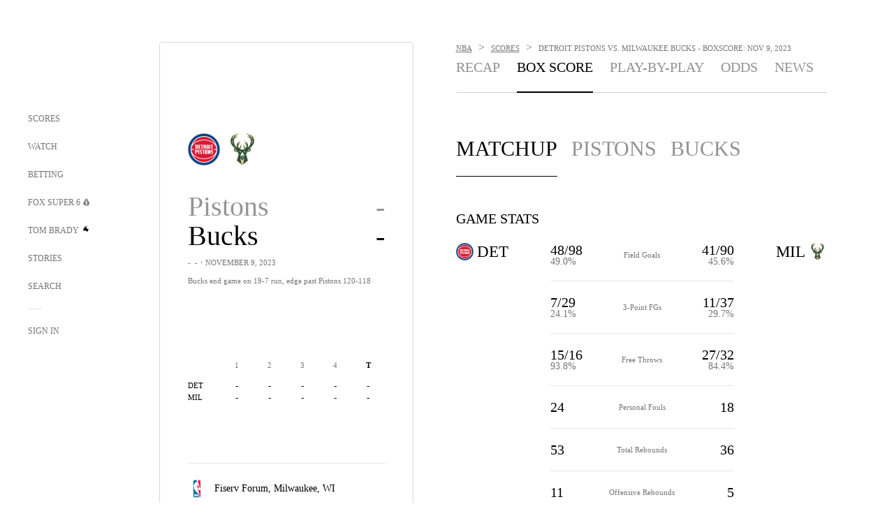

--- FILE ---
content_type: text/html;charset=utf-8
request_url: https://www.foxsports.com/nba/detroit-pistons-vs-milwaukee-bucks-nov-08-2023-game-boxscore-40669?tab=boxscore
body_size: 80274
content:
<!DOCTYPE html><html  lang="en-US" prefix="og: &quot;http://ogp.me/ns# fb: http://ogp.me/ns/fb#&quot;"><head><meta charset="UTF-8">
<meta name="viewport" content="width=device-width, initial-scale=1.0, maximum-scale=5.0, minimum-scale=1.0, user-scalable=yes">
<script type="importmap">{"imports":{"#entry":"/_nuxt/uF9dytqq.js"}}</script>
<title>Detroit Pistons vs. Milwaukee Bucks Box Score and Stats - November 08, 2023 | FOX Sports</title>
<link rel="preconnect" href="https://statics.foxsports.com/static/orion/" crossorigin="anonymous">
<link rel="preconnect" href="https://fonts.googleapis.com" crossorigin="anonymous">
<link rel="preconnect" href="https://tags.tiqcdn.com/utag/foxcorp/fscom-main/prod/utag.js">
<link rel="preconnect" href="https://global.ketchcdn.com">
<link rel="preconnect" href="https://cdn.ketchjs.com">
<link rel="preconnect" href="https://www.google-analytics.com/analytics.js">
<link rel="preconnect" href="https://www.googletagmanager.com">
<link rel="preconnect" href="https://www.gstatic.com">
<link rel="preconnect" href="https://cdn.segment.com">
<script type="text/javascript" async>!function() {
            window.semaphore=window.semaphore || [],
            window.ketch=function() {
              window.semaphore.push(arguments)
            };
            var e=document.createElement("script");
            e.type="text/javascript",
            e.src="https://global.ketchcdn.com/web/v3/config/fds/fox_sports_web_fscom/boot.js",
            e.defer=e.async=!0,
            document.getElementsByTagName("head")[0].appendChild(e)
          }();</script>
<script type="text/javascript" async>(function(d, h){
            var apiKey = "d05807e0a0814e4fb0e91401ac0367d5"
            // TODO: Set a timeout in milliseconds for the anti-flicker.
            var timeout = 1000; 
            // Hides the page and loads the script. Shows page if script fails to load,
            // otherwise the script shows the page.
            var id = "amp-exp-css";
            try {
              if (!d.getElementById(id)) {
                var st = d.createElement("style");
                st.id = id;
                st.innerText = "* { visibility: hidden !important; background-image: none !important; }";
                h.appendChild(st);
                window.setTimeout(function () {st.remove()}, timeout);
                var sc = d.createElement("script");
                sc.src = "https://cdn.amplitude.com/script/"+apiKey+".experiment.js";
                sc.async = true;
                sc.onerror = function () {st.remove()};
                h.insertBefore(sc, d.currentScript || h.lastChild);
              }
            } catch {console.error(e)}
          })(document, document.head);</script>
<script src="//strike.fox.com/static/sports/display/loader.js" async data-hid="strike-script"></script>
<script type="text/javascript" async data-hid="heap">(function () {
        let t=0,s=50
        function x(d){if(localStorage.xid||t>10000){d();return}t+=s;setTimeout(()=>{x(d)},s)}
        x(() => {
          window.heap=window.heap||[],heap.load=function(e,t){window.heap.appid = e,
          window.heap.config = t = t ||
          {};var r=t.forceSSL||"https:"===document.location.protocol,a=document.createElement("script");
          a.type="text/javascript",a.async=!0,a.src=(r?"https:":"http:")+"//cdn.heapanalytics.com/js/heap-"+e+".js";
          var n=document.getElementsByTagName("script")[0];n.parentNode.insertBefore(a,n);
          for(var o=function(e){return function(){heap.push([e].concat(Array.prototype.slice.call(arguments, 0)))}},
          p=["addEventProperties","addUserProperties","clearEventProperties","identify","removeEventProperty","setEventProperties","track","unsetEventProperty"],
          c=0;c<p.length;c++)heap[p[c]]=o(p[c])};
          heap.load("479232849", {rewrite: function(props) {
              if (props.event_properties) {
                if (!props.event_properties.custom) {
                    props.event_properties.custom = {};
                }
                props.event_properties.custom = Object.assign({}, props.event_properties.custom, {original_user_id: heap.userId});
              }
              return props;
            }
          });
          var id=localStorage._WIS_userJWT && JSON.parse(localStorage._WIS_userJWT).item.profileId
          if(id){heap.identify(id)}
        })
      })()
    </script>
<link rel="stylesheet" href="https://fonts.googleapis.com/css?family=Open+Sans:400,400i,600,600i,700,700i,800,800i&display=swap" media="print" onload="this.onload=null;this.removeAttribute(&quot;media&quot;);">
<style>.nav-item-container[data-v-6cc44afe]{cursor:pointer}.nav-item-container .horizontal-nav-item[data-v-6cc44afe]{transition:color .15s ease-out}.nav-item-container .link-forward[data-v-6cc44afe]{height:20px;transition:transform .15s ease-out;width:20px}.nav-item-container:hover .horizontal-nav-item[data-v-6cc44afe]{color:#000}.nav-item-container:hover .link-forward[data-v-6cc44afe]{transform:translate(4px)}</style>
<style>.footer-title[data-v-1e8d06a1]{padding:0 0 15px;text-transform:uppercase}.footer-title[data-v-1e8d06a1],.item-title[data-v-1e8d06a1]{font-family:FANtastic-FOX-Cond;font-size:14px}</style>
<style>.footer-regions-columns[data-v-4f828922]{display:flex;justify-content:space-between;justify-self:end;padding:26px 0 0;width:100%}</style>
<style>.footer-region[data-v-0bde84a8]{border-top:1px solid rgba(5,5,5,.1)}</style>
<style>.personalized-newsletter-wrapper[data-v-45455246]{padding:20px 15px}.personalized-newsletter[data-v-45455246]{background:#0059b5;bottom:0;color:#fff;gap:20px;height:102px;left:0;padding:20px 15px;position:fixed;width:100vw;z-index:10}@media only screen and (max-width:767px){.personalized-newsletter[data-v-45455246]{flex-direction:row;flex-wrap:wrap;gap:12px;height:120px;width:auto}}.entities[data-v-45455246]{display:flex;flex-wrap:wrap;justify-content:center;max-width:130px}@media only screen and (max-width:767px){.entities[data-v-45455246]{flex:1 1 30%;max-width:80px;max-width:100px}}.details[data-v-45455246]{max-width:380px}@media only screen and (max-width:767px){.details[data-v-45455246]{flex:1 1 50%;max-width:100%}}.sign-up[data-v-45455246]{align-items:center;background:#000;border-radius:70px;display:flex;font-size:14px;gap:5px;height:30px;justify-content:center;padding:10px 20px;width:110px}@media only screen and (max-width:767px){.sign-up[data-v-45455246]{width:100%}}.title[data-v-45455246]{font-size:23px;margin-bottom:7.5px}@media only screen and (max-width:767px){.title[data-v-45455246]{font-size:14px}}.desc[data-v-45455246]{font-size:14px}@media only screen and (max-width:767px){.desc[data-v-45455246]{font-size:12px}}.image-logo-container[data-v-45455246]{background:linear-gradient(0deg,#0003,#0003),#0059b5;border:1px solid #000;border-radius:50%;box-sizing:border-box;height:51px;margin-left:-8px;overflow:hidden;padding:5px;width:51px}.image-logo-container img[data-v-45455246]{width:100%}@media only screen and (max-width:767px){.image-logo-container[data-v-45455246]{height:34px;width:34px}}.close-icon-white[data-v-45455246]{align-self:flex-start;display:flex;height:12px;opacity:.6;width:12px}@media only screen and (min-width:768px){.close-icon-white[data-v-45455246]{position:absolute;right:75px}}</style>
<style>.teamstats .matchup-data[data-v-df363f47]{margin-top:0}</style>
<style>@media screen and (max-width:768px){.no-data-message[data-v-f6bfd3c1]{height:500px}}</style>
<link rel="stylesheet" href="/_nuxt/entry.DSPFf9Jp.css" crossorigin>
<link rel="stylesheet" href="/_nuxt/EventPage.8en7I9F_.css" crossorigin>
<link rel="stylesheet" href="/_nuxt/carousel.DfvV8wSQ.css" crossorigin>
<link rel="stylesheet" href="/_nuxt/VideoTags.BolR0GUa.css" crossorigin>
<link rel="stylesheet" href="/_nuxt/NewsPost.Dv77q0r9.css" crossorigin>
<link rel="stylesheet" href="/_nuxt/StoryBadge.CJLgiN5c.css" crossorigin>
<link rel="stylesheet" href="/_nuxt/event-player-pill.BBuFP1gU.css" crossorigin>
<link rel="stylesheet" href="/_nuxt/TrendingArticles.DPccI0BZ.css" crossorigin>
<link rel="stylesheet" href="/_nuxt/VideoFooterCarousel.B3k6ubie.css" crossorigin>
<link rel="stylesheet" href="/_nuxt/VideoPlaylistItem.DPbdiSSf.css" crossorigin>
<link rel="preload" href="https://statics.foxsports.com/static/orion/fonts/fs-FANtastic-FOX/FS-FANtastic-FOX.woff2" as="font" crossorigin="anonymous">
<link rel="preload" href="https://statics.foxsports.com/static/orion/fonts/fs-FANtastic-FOX-Cond/FS-FANtastic-FOX-Cond.woff2" as="font" crossorigin="anonymous">
<link rel="preload" href="https://statics.foxsports.com/static/orion/fonts/haas/HaasGrotTextR-55Roman.otf" as="font" crossorigin="anonymous">
<link rel="preload" href="https://statics.foxsports.com/static/orion/fonts/proxima-nova/ProximaNova-Regular.otf" as="font" crossorigin="anonymous">
<link rel="modulepreload" as="script" crossorigin href="/_nuxt/uF9dytqq.js">
<link rel="modulepreload" as="script" crossorigin href="/_nuxt/hVGZ1VYu.js">
<link rel="modulepreload" as="script" crossorigin href="/_nuxt/Dy5VeddH.js">
<link rel="modulepreload" as="script" crossorigin href="/_nuxt/CE119TSl.js">
<link rel="modulepreload" as="script" crossorigin href="/_nuxt/CptzKmlz.js">
<link rel="modulepreload" as="script" crossorigin href="/_nuxt/BBHjEFBg.js">
<link rel="modulepreload" as="script" crossorigin href="/_nuxt/D0CEoi_H.js">
<link rel="modulepreload" as="script" crossorigin href="/_nuxt/C1dzas1m.js">
<link rel="modulepreload" as="script" crossorigin href="/_nuxt/DBUfcOqV.js">
<link rel="modulepreload" as="script" crossorigin href="/_nuxt/Dwp0Ba1p.js">
<link rel="modulepreload" as="script" crossorigin href="/_nuxt/DBhpVf5L.js">
<link rel="modulepreload" as="script" crossorigin href="/_nuxt/36skOmO6.js">
<link rel="modulepreload" as="script" crossorigin href="/_nuxt/B3poqJ-H.js">
<link rel="modulepreload" as="script" crossorigin href="/_nuxt/Bql5Fv0o.js">
<link rel="modulepreload" as="script" crossorigin href="/_nuxt/C6oUdzTU.js">
<link rel="modulepreload" as="script" crossorigin href="/_nuxt/BrBbAmBs.js">
<link rel="modulepreload" as="script" crossorigin href="/_nuxt/C-1G9FS8.js">
<link rel="modulepreload" as="script" crossorigin href="/_nuxt/BlEeQn-_.js">
<link rel="modulepreload" as="script" crossorigin href="/_nuxt/C1IYjFJt.js">
<link rel="modulepreload" as="script" crossorigin href="/_nuxt/Pq7N0dlD.js">
<link rel="modulepreload" as="script" crossorigin href="/_nuxt/CiZ8yY5j.js">
<link rel="modulepreload" as="script" crossorigin href="/_nuxt/CM7fF6YE.js">
<link rel="modulepreload" as="script" crossorigin href="/_nuxt/DlkvQl0i.js">
<link rel="modulepreload" as="script" crossorigin href="/_nuxt/DuO3R9gQ.js">
<link rel="modulepreload" as="script" crossorigin href="/_nuxt/CSo1R0D2.js">
<link rel="modulepreload" as="script" crossorigin href="/_nuxt/BxYM8Hqy.js">
<link rel="modulepreload" as="script" crossorigin href="/_nuxt/DlJwQ9E4.js">
<link rel="modulepreload" as="script" crossorigin href="/_nuxt/D31R2Umi.js">
<link rel="modulepreload" as="script" crossorigin href="/_nuxt/DKfimjEE.js">
<link rel="modulepreload" as="script" crossorigin href="/_nuxt/B_9NSM9v.js">
<link rel="modulepreload" as="script" crossorigin href="/_nuxt/B0EffI4M.js">
<link rel="modulepreload" as="script" crossorigin href="/_nuxt/CqqG08aw.js">
<link rel="modulepreload" as="script" crossorigin href="/_nuxt/goTRVQ9q.js">
<link rel="modulepreload" as="script" crossorigin href="/_nuxt/DvMBCncC.js">
<link rel="modulepreload" as="script" crossorigin href="/_nuxt/cbcfn19W.js">
<link rel="modulepreload" as="script" crossorigin href="/_nuxt/BLPk-hnI.js">
<link rel="modulepreload" as="script" crossorigin href="/_nuxt/DQa2BVRg.js">
<link rel="modulepreload" as="script" crossorigin href="/_nuxt/CHJNrcc6.js">
<link rel="modulepreload" as="script" crossorigin href="/_nuxt/DDVMjp5N.js">
<link rel="modulepreload" as="script" crossorigin href="/_nuxt/CT9bQIw6.js">
<link rel="modulepreload" as="script" crossorigin href="/_nuxt/CNQmKah7.js">
<link rel="modulepreload" as="script" crossorigin href="/_nuxt/BRmRQSeB.js">
<link rel="modulepreload" as="script" crossorigin href="/_nuxt/ChjWH6Zp.js">
<link rel="modulepreload" as="script" crossorigin href="/_nuxt/flpufBj8.js">
<link rel="modulepreload" as="script" crossorigin href="/_nuxt/CGDEzLM5.js">
<link rel="modulepreload" as="script" crossorigin href="/_nuxt/v-totZN6.js">
<link rel="modulepreload" as="script" crossorigin href="/_nuxt/B9csEMMa.js">
<link rel="modulepreload" as="script" crossorigin href="/_nuxt/B8L3eyHv.js">
<link rel="modulepreload" as="script" crossorigin href="/_nuxt/By_9kbMl.js">
<link rel="modulepreload" as="script" crossorigin href="/_nuxt/B7L_cy1_.js">
<link rel="modulepreload" as="script" crossorigin href="/_nuxt/DN--Sact.js">
<link rel="modulepreload" as="script" crossorigin href="/_nuxt/C46SbgZN.js">
<link rel="modulepreload" as="script" crossorigin href="/_nuxt/BDvncwkP.js">
<link rel="modulepreload" as="script" crossorigin href="/_nuxt/BXXBQYRs.js">
<link rel="modulepreload" as="script" crossorigin href="/_nuxt/W1xi6m-g.js">
<link rel="modulepreload" as="script" crossorigin href="/_nuxt/BLU51144.js">
<link rel="modulepreload" as="script" crossorigin href="/_nuxt/ChG3eLJ9.js">
<link rel="modulepreload" as="script" crossorigin href="/_nuxt/CJBzltZI.js">
<link rel="modulepreload" as="script" crossorigin href="/_nuxt/1lAdd_8f.js">
<link rel="modulepreload" as="script" crossorigin href="/_nuxt/ClwFfVbA.js">
<link rel="modulepreload" as="script" crossorigin href="/_nuxt/5HYSz8z2.js">
<link rel="modulepreload" as="script" crossorigin href="/_nuxt/N8-QomvG.js">
<link rel="modulepreload" as="script" crossorigin href="/_nuxt/De8x644P.js">
<link rel="modulepreload" as="script" crossorigin href="/_nuxt/3fCBDSBr.js">
<link rel="modulepreload" as="script" crossorigin href="/_nuxt/Cvj6lyJR.js">
<link rel="modulepreload" as="script" crossorigin href="/_nuxt/UAxYFGYq.js">
<link rel="modulepreload" as="script" crossorigin href="/_nuxt/Tx1iXb-L.js">
<link rel="modulepreload" as="script" crossorigin href="/_nuxt/D5-IWO6e.js">
<link rel="modulepreload" as="script" crossorigin href="/_nuxt/CDummHjN.js">
<link rel="modulepreload" as="script" crossorigin href="/_nuxt/D7AYH7Og.js">
<script type="text/javascript" src="https://prod.fennec.atp.fox/js/fennec.js" defer></script>
<script src="https://statics.foxsports.com/static/orion/js/segment-analytics.js" defer data-hid="segment"></script>
<script src="https://statics.foxsports.com/static/orion/js/video-loader.js" defer data-hid="videoLoader"></script>
<link rel="dns-prefetch" href="https://cdn.heapanalytics.com">
<link rel="dns-prefetch" href="//static.chartbeat.com">
<link rel="dns-prefetch" href="https://prod.fennec.atp.fox/js/fennec.js">
<link rel="dns-prefetch" href="https://d2yyd1h5u9mauk.cloudfront.net">
<link rel="dns-prefetch" href="https://snippet.minute.ly">
<link rel="dns-prefetch" href="//player.fox.com">
<link rel="dns-prefetch" href="https://b.fssta.com">
<link rel="dns-prefetch" href="https://a57.foxsports.com">
<link rel="dns-prefetch" href="https://www.youtube.com">
<link rel="dns-prefetch" href="//strike.fox.com/static/sports">
<link rel="dns-prefetch" href="//cdn.taboola.com">
<link rel="dns-prefetch" href="//apv-launcher.minute.ly">
<link rel="dns-prefetch" href="https://apv-static.minute.ly">
<link rel="prefetch" as="script" crossorigin href="/_nuxt/B_L6sQYI.js">
<link rel="prefetch" as="script" crossorigin href="/_nuxt/DGjkoeYl.js">
<link rel="prefetch" as="script" crossorigin href="/_nuxt/DZCrth6a.js">
<link rel="prefetch" as="style" crossorigin href="/_nuxt/navService.BvBs5Vwi.css">
<link rel="prefetch" as="style" crossorigin href="/_nuxt/SecondaryNavigationContent.BlPmQdjq.css">
<link rel="prefetch" as="script" crossorigin href="/_nuxt/DDSd1g-B.js">
<link rel="prefetch" as="script" crossorigin href="/_nuxt/CzICVTPq.js">
<link rel="prefetch" as="script" crossorigin href="/_nuxt/BqJVEzGB.js">
<link rel="prefetch" as="script" crossorigin href="/_nuxt/iCfYwmyf.js">
<link rel="prefetch" as="script" crossorigin href="/_nuxt/BA6oEyIu.js">
<link rel="prefetch" as="script" crossorigin href="/_nuxt/BP0WAZda.js">
<link rel="prefetch" as="script" crossorigin href="/_nuxt/DWdhdNEn.js">
<link rel="prefetch" as="script" crossorigin href="/_nuxt/CKucIgbB.js">
<link rel="prefetch" as="script" crossorigin href="/_nuxt/CPwDztP1.js">
<link rel="prefetch" as="script" crossorigin href="/_nuxt/CGGwF5II.js">
<link rel="prefetch" as="script" crossorigin href="/_nuxt/DwCRWsfP.js">
<link rel="prefetch" as="script" crossorigin href="/_nuxt/B-zNxOhj.js">
<link rel="prefetch" as="script" crossorigin href="/_nuxt/zbChqe46.js">
<link rel="prefetch" as="script" crossorigin href="/_nuxt/i4SwtdXG.js">
<link rel="prefetch" as="script" crossorigin href="/_nuxt/BIhd1HD_.js">
<link rel="prefetch" as="script" crossorigin href="/_nuxt/CPqVAgrY.js">
<link rel="prefetch" as="script" crossorigin href="/_nuxt/oVscPNHT.js">
<link rel="prefetch" as="script" crossorigin href="/_nuxt/BgpjVBC_.js">
<link rel="prefetch" as="script" crossorigin href="/_nuxt/Byd4bgoO.js">
<link rel="prefetch" as="script" crossorigin href="/_nuxt/CVJ9AKwz.js">
<link rel="prefetch" as="script" crossorigin href="/_nuxt/EIstahwy.js">
<link rel="prefetch" as="script" crossorigin href="/_nuxt/CRxdDjmM.js">
<link rel="prefetch" as="script" crossorigin href="/_nuxt/BHHmyx31.js">
<link rel="prefetch" as="script" crossorigin href="/_nuxt/aUTN9F48.js">
<link rel="prefetch" as="script" crossorigin href="/_nuxt/qykjrl_c.js">
<link rel="prefetch" as="script" crossorigin href="/_nuxt/DiCL1EVL.js">
<link rel="prefetch" as="script" crossorigin href="/_nuxt/X8MXzexR.js">
<link rel="prefetch" as="script" crossorigin href="/_nuxt/90hM1iiA.js">
<link rel="prefetch" as="script" crossorigin href="/_nuxt/B0Z0cSNO.js">
<link rel="prefetch" as="script" crossorigin href="/_nuxt/F4YxWZqG.js">
<link rel="prefetch" as="script" crossorigin href="/_nuxt/DxlpCEy4.js">
<link rel="prefetch" as="script" crossorigin href="/_nuxt/aewH-ILO.js">
<link rel="prefetch" as="script" crossorigin href="/_nuxt/B8W03q_o.js">
<link rel="prefetch" as="script" crossorigin href="/_nuxt/2uwKOTP8.js">
<link rel="prefetch" as="script" crossorigin href="/_nuxt/BWhUnIRx.js">
<link rel="prefetch" as="script" crossorigin href="/_nuxt/BDS0YSdK.js">
<link rel="prefetch" as="script" crossorigin href="/_nuxt/CB9JAQ57.js">
<link rel="prefetch" as="script" crossorigin href="/_nuxt/B-o8qXbS.js">
<link rel="prefetch" as="script" crossorigin href="/_nuxt/DCrNZysY.js">
<link rel="prefetch" as="style" crossorigin href="/_nuxt/LeaguePage.DHo0CRNx.css">
<link rel="prefetch" as="style" crossorigin href="/_nuxt/ExpandedView.CX7mx7CA.css">
<link rel="prefetch" as="style" crossorigin href="/_nuxt/Bracket.ByBgTwwT.css">
<link rel="prefetch" as="script" crossorigin href="/_nuxt/spDMAIbX.js">
<link rel="prefetch" as="script" crossorigin href="/_nuxt/DlAE6SYT.js">
<link rel="prefetch" as="script" crossorigin href="/_nuxt/oyJBWrI6.js">
<link rel="prefetch" as="script" crossorigin href="/_nuxt/BlcW9bxx.js">
<link rel="prefetch" as="script" crossorigin href="/_nuxt/BQPlny2J.js">
<link rel="prefetch" as="script" crossorigin href="/_nuxt/i202b--O.js">
<link rel="prefetch" as="script" crossorigin href="/_nuxt/aI6VOrRg.js">
<link rel="prefetch" as="script" crossorigin href="/_nuxt/D73vHhw8.js">
<link rel="prefetch" as="script" crossorigin href="/_nuxt/D__6wWzB.js">
<link rel="prefetch" as="style" crossorigin href="/_nuxt/scores-page._PwDqn9X.css">
<link rel="prefetch" as="script" crossorigin href="/_nuxt/DS3_Oljs.js">
<link rel="prefetch" as="script" crossorigin href="/_nuxt/Bj0Pt1Pn.js">
<link rel="prefetch" as="script" crossorigin href="/_nuxt/DIMaGPR1.js">
<link rel="prefetch" as="script" crossorigin href="/_nuxt/DHK5GWaJ.js">
<link rel="prefetch" as="script" crossorigin href="/_nuxt/H0tCiLnH.js">
<link rel="prefetch" as="script" crossorigin href="/_nuxt/BZ_3EK2d.js">
<link rel="prefetch" as="script" crossorigin href="/_nuxt/BsmB2GAz.js">
<link rel="prefetch" as="script" crossorigin href="/_nuxt/X-BxfUY3.js">
<link rel="prefetch" as="script" crossorigin href="/_nuxt/DUyuPxH3.js">
<link rel="prefetch" as="script" crossorigin href="/_nuxt/Duz-7u6E.js">
<link rel="prefetch" as="script" crossorigin href="/_nuxt/CoSIj2IQ.js">
<link rel="prefetch" as="script" crossorigin href="/_nuxt/DG96JBZc.js">
<link rel="prefetch" as="style" crossorigin href="/_nuxt/GolfScorecard.ZP5qeE3P.css">
<link rel="prefetch" as="script" crossorigin href="/_nuxt/D8TczEap.js">
<link rel="prefetch" as="style" crossorigin href="/_nuxt/PressPassLayout.BDGs0WvY.css">
<link rel="prefetch" as="style" crossorigin href="/_nuxt/filterSingleArticleProps.COzj8dLw.css">
<link rel="prefetch" as="script" crossorigin href="/_nuxt/BImZeXP9.js">
<link rel="prefetch" as="script" crossorigin href="/_nuxt/b81LXJ2A.js">
<link rel="prefetch" as="script" crossorigin href="/_nuxt/BemOjWoH.js">
<link rel="prefetch" as="script" crossorigin href="/_nuxt/LJT57rfc.js">
<link rel="prefetch" as="script" crossorigin href="/_nuxt/8uEoLh64.js">
<link rel="prefetch" as="script" crossorigin href="/_nuxt/DrOPTG0J.js">
<link rel="prefetch" as="script" crossorigin href="/_nuxt/DxLoiGhy.js">
<link rel="prefetch" as="script" crossorigin href="/_nuxt/BOVWJ5_K.js">
<link rel="prefetch" as="script" crossorigin href="/_nuxt/OIdKG0IM.js">
<link rel="prefetch" as="style" crossorigin href="/_nuxt/NextArticleToast.DLvQdXFU.css">
<link rel="prefetch" as="script" crossorigin href="/_nuxt/UDLl1x7k.js">
<link rel="prefetch" as="script" crossorigin href="/_nuxt/9EQj_YR7.js">
<link rel="prefetch" as="script" crossorigin href="/_nuxt/BylnaH6S.js">
<link rel="prefetch" as="script" crossorigin href="/_nuxt/CCCUfbIX.js">
<link rel="prefetch" as="script" crossorigin href="/_nuxt/CPcgIbBu.js">
<link rel="prefetch" as="script" crossorigin href="/_nuxt/B40iGseY.js">
<link rel="prefetch" as="script" crossorigin href="/_nuxt/B62yTzzz.js">
<link rel="prefetch" as="script" crossorigin href="/_nuxt/BgsAn3KO.js">
<link rel="prefetch" as="script" crossorigin href="/_nuxt/CljaJdyr.js">
<link rel="prefetch" as="script" crossorigin href="/_nuxt/DXkJdcUE.js">
<link rel="prefetch" as="script" crossorigin href="/_nuxt/C_HipjBA.js">
<link rel="prefetch" as="script" crossorigin href="/_nuxt/rjvMKfaX.js">
<link rel="prefetch" as="style" crossorigin href="/_nuxt/WebViewSocial.ntOc5eCc.css">
<link rel="prefetch" as="script" crossorigin href="/_nuxt/BS13BcbV.js">
<link rel="prefetch" as="script" crossorigin href="/_nuxt/DovXq3Nf.js">
<link rel="prefetch" as="script" crossorigin href="/_nuxt/Xv7r7ONY.js">
<link rel="prefetch" as="script" crossorigin href="/_nuxt/C-NX93px.js">
<link rel="prefetch" as="script" crossorigin href="/_nuxt/wX5FT-EC.js">
<link rel="prefetch" as="script" crossorigin href="/_nuxt/CgUuMd-F.js">
<link rel="prefetch" as="script" crossorigin href="/_nuxt/DcKRcojk.js">
<link rel="prefetch" as="script" crossorigin href="/_nuxt/D5enTiuu.js">
<link rel="prefetch" as="script" crossorigin href="/_nuxt/BZgIVDb3.js">
<link rel="prefetch" as="script" crossorigin href="/_nuxt/W6iKoDBF.js">
<link rel="prefetch" as="script" crossorigin href="/_nuxt/BJlUqlew.js">
<link rel="prefetch" as="script" crossorigin href="/_nuxt/Bh9GulPD.js">
<link rel="prefetch" as="style" crossorigin href="/_nuxt/Super6.DEFxfjw3.css">
<link rel="prefetch" as="style" crossorigin href="/_nuxt/super6NavService.DDcNB3nq.css">
<link rel="prefetch" as="script" crossorigin href="/_nuxt/D7m3x6f6.js">
<link rel="prefetch" as="script" crossorigin href="/_nuxt/DLR09ZEH.js">
<link rel="prefetch" as="script" crossorigin href="/_nuxt/B4zVjd92.js">
<link rel="prefetch" as="script" crossorigin href="/_nuxt/C4qt7s6L.js">
<link rel="prefetch" as="script" crossorigin href="/_nuxt/wbom_Yf8.js">
<link rel="prefetch" as="script" crossorigin href="/_nuxt/DpHegkxM.js">
<link rel="prefetch" as="script" crossorigin href="/_nuxt/k5OOftPZ.js">
<link rel="prefetch" as="script" crossorigin href="/_nuxt/DJaQ-sFs.js">
<link rel="prefetch" as="style" crossorigin href="/_nuxt/MyPicks.hDBwvZdv.css">
<link rel="prefetch" as="style" crossorigin href="/_nuxt/RangeInput.DXsnbpIa.css">
<link rel="prefetch" as="script" crossorigin href="/_nuxt/C_TpddW8.js">
<link rel="prefetch" as="script" crossorigin href="/_nuxt/CMzc-pVB.js">
<link rel="prefetch" as="script" crossorigin href="/_nuxt/BSJe3SvG.js">
<link rel="prefetch" as="script" crossorigin href="/_nuxt/WmlI43tH.js">
<link rel="prefetch" as="script" crossorigin href="/_nuxt/fA4FEhYu.js">
<link rel="prefetch" as="style" crossorigin href="/_nuxt/VideoContainer.D-41S7cZ.css">
<link rel="prefetch" as="script" crossorigin href="/_nuxt/BNuGOvqR.js">
<link rel="prefetch" as="script" crossorigin href="/_nuxt/BHYR_Fyx.js">
<link rel="prefetch" as="script" crossorigin href="/_nuxt/CjF18RFH.js">
<link rel="prefetch" as="script" crossorigin href="/_nuxt/BEWKq_qq.js">
<link rel="prefetch" as="script" crossorigin href="/_nuxt/NxbUKA8W.js">
<link rel="prefetch" as="script" crossorigin href="/_nuxt/Dc4CSSqT.js">
<link rel="prefetch" as="script" crossorigin href="/_nuxt/DU1W8u8E.js">
<link rel="prefetch" as="script" crossorigin href="/_nuxt/B1Iezcyh.js">
<link rel="prefetch" as="script" crossorigin href="/_nuxt/1vHs5x6H.js">
<link rel="prefetch" as="script" crossorigin href="/_nuxt/VZz937bd.js">
<link rel="prefetch" as="script" crossorigin href="/_nuxt/ucX1OjGa.js">
<link rel="prefetch" as="script" crossorigin href="/_nuxt/CWrVaMsE.js">
<link rel="prefetch" as="script" crossorigin href="/_nuxt/BjYQNlAO.js">
<link rel="prefetch" as="script" crossorigin href="/_nuxt/CTahL6Jt.js">
<link rel="prefetch" as="script" crossorigin href="/_nuxt/sptGkP0t.js">
<link rel="prefetch" as="script" crossorigin href="/_nuxt/ayeYEYi-.js">
<link rel="prefetch" as="script" crossorigin href="/_nuxt/BEoVusjn.js">
<link rel="prefetch" as="script" crossorigin href="/_nuxt/BVjvZxnC.js">
<link rel="prefetch" as="script" crossorigin href="/_nuxt/B1kw9NCH.js">
<link rel="prefetch" as="script" crossorigin href="/_nuxt/PgyyVBtT.js">
<link rel="prefetch" as="script" crossorigin href="/_nuxt/Emzx754S.js">
<meta http-equiv="X-UA-Compatible" content="IE=edge,chrome=1">
<meta http-equiv="Content-Security-Policy" content="upgrade-insecure-requests">
<meta name="format-detection" content="telephone=no">
<meta name="mobile-web-app-capable" content="yes">
<meta name="apple-mobile-web-app-status-bar-style" content="black">
<meta name="msapplication-TileColor" content="#ffffff">
<meta name="theme-color" content="#ffffff">
<meta property="fb:pages" content="112638779551">
<link rel="apple-touch-icon" sizes="180x180" href="/apple-touch-icon.png">
<link rel="icon" href="/favicon.svg">
<link rel="icon" type="image/png" sizes="32x32" href="/favicon-32x32.png">
<link rel="icon" type="image/png" sizes="16x16" href="/favicon-16x16.png">
<link rel="manifest" href="/manifest.webmanifest" crossorigin="use-credentials">
<link rel="mask-icon" href="/safari-pinned-tab.svg" color="#454545">
<link rel="publisher" href="https://plus.google.com/+foxsports">
<link rel="stylesheet preload" as="style" type="text/css" href="https://statics.foxsports.com/static/orion/css/event.min.css">
<link rel="canonical" href="https://www.foxsports.com/nba/detroit-pistons-vs-milwaukee-bucks-nov-08-2023-game-boxscore-40669?tab=boxscore">
<link rel="alternate" href="android-app://com.foxsports.android/fsapp">
<script type="application/ld+json" defer>{"@context":"https://schema.org","@type":"BroadcastEvent","name":"Detroit Pistons vs. Milwaukee Bucks","description":"Bucks end game on 19-7 run, edge past Pistons 120-118","isLiveBroadcast":"http://schema.org/True","videoFormat":"HD","broadcastOfEvent":{"@type":"SportsEvent","name":"Detroit Pistons vs. Milwaukee Bucks","description":"Bucks end game on 19-7 run, edge past Pistons 120-118","@id":"https://www.foxsports.com/nba/detroit-pistons-vs-milwaukee-bucks-nov-08-2023-game-boxscore-40669?tab=boxscore","startDate":"2023-11-09T01:00:00Z","location":{"@type":"Place","name":"Fiserv Forum","address":{"@type":"PostalAddress","addressLocality":"Milwaukee","addressRegion":"WI"}},"competitor":[{"@type":"SportsTeam","name":"Detroit Pistons"},{"@type":"SportsTeam","name":"Milwaukee Bucks"}]}}</script>
<meta name="fs-analytics" content="analytics" fs-prop="analytics" segment-api-key="nZKOCs4zQ7sYYrXWnMX12o0ZzMijA5Yj" account="foxsports" allow-geo="0" utaglib-path="https://tags.tiqcdn.com/utag/foxcorp/fscom-main/prod/utag.js" build-version="v753" us-privacy="1---" category="events" landing-name="Events Page Landing" page-name="fscom:events:nba:recap:detroit-pistons-vs-milwaukee-bucks-20231108:boxscore" page-type="events" seg-page-name="fscom:events:nba:recap:detroit-pistons-vs-milwaukee-bucks-20231108:boxscore" content_entity_uri="team:basketball/nba/teams/12,team:basketball/nba/teams/14" sub-category="nba">
<meta name="fs-video" content="fs-video" fs-prop="video" script="//player.fox.com/v3/foxsports.js">
<meta name="description" content="View the box score for the Detroit Pistons vs. Milwaukee Bucks game played on November 08, 2023 including team and player statistics and results.">
<meta name="pagetype" content="events">
<meta name="dc.title" content="Detroit Pistons vs. Milwaukee Bucks Box Score and Stats - November 08, 2023">
<meta name="dc.description" content>
<meta name="dcterms.abstract" content="View the box score for the Detroit Pistons vs. Milwaukee Bucks game played on November 08, 2023 including team and player statistics and results.">
<meta name="dc.language" content="en-US">
<meta name="dcterms.created" scheme="dcterms.ISO8601" content="2026-01-20T20:32:03.188Z">
<meta name="dcterms.modified" scheme="dcterms.ISO8601" content="2026-01-20T20:32:03.188Z">
<meta name="dc.publisher" content="FOX Sports">
<meta name="og:locale" content="en_US">
<meta name="og:type" content="website">
<meta name="og:title" content="Detroit Pistons vs. Milwaukee Bucks Box Score and Stats - November 08, 2023">
<meta name="og:description" content="View the box score for the Detroit Pistons vs. Milwaukee Bucks game played on November 08, 2023 including team and player statistics and results.">
<meta name="og:url" content="https://www.foxsports.com/nba/detroit-pistons-vs-milwaukee-bucks-nov-08-2023-game-boxscore-40669?tab=boxscore">
<meta name="og:site_name" content="FOX Sports">
<meta name="fb:app_id" content="380390622023704">
<meta name="og:image" content="https://b.fssta.com/uploads/application/leagues/logos/NBA.vresize.200.200.medium.0.png">
<meta name="twitter:card" content="summary_large_image">
<meta name="twitter:description" content="View the box score for the Detroit Pistons vs. Milwaukee Bucks game played on November 08, 2023 including team and player statistics and results.">
<meta name="twitter:title" content="Detroit Pistons vs. Milwaukee Bucks Box Score and Stats - November 08, 2023">
<meta name="twitter:site" content="@foxsports">
<meta name="twitter:image" content="https://b.fssta.com/uploads/application/leagues/logos/NBA.vresize.200.200.medium.0.png">
<meta name="twitter:creator" content="@foxsports">
<meta name="robots" content="index, follow, max-image-preview:large, max-video-preview:-1">
<meta name="fs-braze" content="fs-braze" fs-prop="braze" page="event" uri="basketball/nba/events/40669" tab="boxscore">
<script type="text/javascript" data-hid="ad-settings">window.adSettings = {"strike":{"pageTypeDict":{"super-6-webview":"super-6","team-index":"team","boxscore-updated-url":"event","shows":"show","special-event-page-subnav":"special-event","special-event-page":"special-event","live-channel":"watch","league-stats":"league","results":"event","watch-replay":"watch","subleague-futures":"league","event-schedule":"watch","scores-scorespath":"scores","betting-page":"odds","static":"homepage","watch-vertical-videoId":"watch","super-6-contest-view-entry":"super-6","league":"league","special-event-one-off-page":"topic","index":"homepage","super-6-home":"super-6","article":"story","racetrax":"event","show-replays":"watch","golfScorecard":"event","live-blog-category-canonical":"story","subleague":"league","foxsuper6widget":"super-6","personalities":"personality","fan-guide-webview":"special-event","league-futures":"league","video":"watch","replays":"watch","showsPage":"show","watchShows":"watch","live":"watch","scores-scorespath-subleague":"scores","soccer-leagues":"league","team-futures":"team","golf-boxscore":"event","watch-vertical-video-id":"watch","personalitiesPage":"personality","player-index":"athlete","odds-page":"odds","special-event-page-clean-subnav":"special-event","topics":"topic","all-articles":"story","special-event-page-clean-subview":"special-event","boxscore":"event","ap-article":"story","team-subnav":"team","player-subnav":"athlete","subleague-stats":"league","podcasts":"show","special-event-page-subview":"special-event","special-event-page-clean":"special-event","super-6-contest":"super-6","super-6-overall-view":"super-6","topics-topic":"topic","stories-cat":"story","videoVanityUrl":"watch"},"adhesionUnit":{"iosAdUnitTablet":"","androidAdUnitTablet":"","minutesToReEnable":10,"androidAdUnitMobile":"","blacklist":{"urls":["/big-noon-kickoff-experience","/instant-access","/provider/register","/newsletter","/mobile","/rss-feeds","/privacy-policy","/terms-of-use","/closed-captioning","/ppv-terms-of-use","/fox-super-6-how-to-play","/draftkings-pick-6-terms","/usfl-app","/about-cleatus-ai","/profile-updates","/2024-ufl-super-6-challenge-official-rules","/our-commitment-responsible-gambling","/recordkeeping","/end-user-license-agreement","/2025-liv-golf-miami-super-6-challenge-official-rules","/draftkings-osb-terms","/2024-nfl-network-international-super-6-challenge-official-rules","/big-noon-kickoff-5k-sweepstakes","/alaska-airlines","/draftkings-daily-fantasy-sports-terms","/draftkings-sportsbook-terms","/pp-test-3","/usfl-application-end-user-license-agreement","/whats-new","/find-fs1-on-your-tv"],"pageTypes":["super-6"]},"disabled":false,"iosAdUnitMobile":"","webAdUnitTablet":"adh","webAdUnitMobile":"adh","webAdUnitDesktop":"adh"},"channelName":"fsp","placements":{"news":{"webAdUnitTablet":"lb{index}","webAdUnitMobile":"ban{index}","webAdUnitDesktop":"ban{index}","frequency":5},"scores":{"mobileChipsPerRow":1,"chipsPerRow":3,"leagueOffset":1,"topFrequency":2,"eventChipsPerRow":2,"webAdUnitTablet":"lb{index}","webAdUnitMobile":"ban{index}","webAdUnitDesktop":"lb{index}","frequency":4},"videos":{"webAdUnitTablet":"lb{index}","webAdUnitMobile":"ban{index}","webAdUnitDesktop":"ban{index}","frequency":5},"recap":{"webAdUnitTablet":"lb{index}","webAdUnitMobile":"ban{index}","webAdUnitDesktop":"ban{index}"},"poll":{"adTimerSeconds":7},"article":{"right-rail":{"disabled":true,"webAdUnitTablet":"ban1","webAdUnitMobile":"ban1","webAdUnitDesktop":"ban1"},"body":{"numOfAds":20,"startIndex":1,"niva":{"startIndex":12,"webAdUnitTablet":"nivalb","webAdUnitMobile":"nivaban","webAdUnitDesktop":"nivaban"},"minCharCount":170,"webAdUnitTablet":"lb{index}","webAdUnitMobile":"ban{index}","webAdUnitDesktop":"ban{index}","frequency":4}},"replays":{"webAdUnitTablet":"lb{index}","webAdUnitMobile":"ban{index}","webAdUnitDesktop":"ban{index}","frequency":5},"feed":{"webAdUnitTablet":"lb{index}","webAdUnitMobile":"ban{index}","webAdUnitDesktop":"ban{index}"},"league-scores":{"mobileChipsPerRow":1,"chipsPerRow":3,"leagueOffset":1,"eventChipsPerRow":2,"webAdUnitTablet":"lb{index}","webAdUnitMobile":"ban{index}","webAdUnitDesktop":"ban{index}","frequency":4},"odds":{"numOfAds":2,"startIndex":0,"webAdUnitTablet":"lb{index}","webAdUnitMobile":"ban{index}","webAdUnitDesktop":"ban{index}","frequency":2},"live-blog":{"right-rail":{"disabled":true,"webAdUnitTablet":"ban1","webAdUnitMobile":"ban1","webAdUnitDesktop":"ban1"},"body":{"numOfAds":20,"startIndex":0,"niva":{"startIndex":4,"webAdUnitTablet":"nivalb","webAdUnitMobile":"nivaban","webAdUnitDesktop":"nivaban"},"intro":{"startIndex":1,"webAdUnitTablet":"lb1","webAdUnitMobile":"ban1","webAdUnitDesktop":"ban1"},"webAdUnitTablet":"lb{index}","webAdUnitMobile":"ban{index}","webAdUnitDesktop":"ban{index}","frequency":3}},"event":{"webAdUnitTablet":"lb{index}","webAdUnitMobile":"ban{index}","webAdUnitDesktop":"ban{index}"},"sfvod":{"webAdUnitTablet":"lb{index}","webAdUnitMobile":"ban{index}","webAdUnitDesktop":"ban{index}","frequency":5},"matchup":{"webAdUnitTablet":"lb{index}","webAdUnitMobile":"ban{index}","webAdUnitDesktop":"ban{index}"}},"scriptSrc":"//strike.fox.com/static/sports/display/loader.js"}}</script>
<script type="text/javascript" data-hid="fs-settings">window.fsSettings = "[base64]/[base64]"</script>
<script type="text/javascript" data-hid="cleatus-settings">window.cleatusSettings = {"fscom":{"maxNumMessages":20,"rotowireDisclaimer":"Generated response includes Rotowire news.","gamblingDisclaimer":"Gambling problem? Call 1-800-GAMBLER CO, DC, IL, IN, LA, MD, MS, NJ, OH, PA, TN, VA, WV, WY Call 877-8-HOPENY or text HOPENY (467369) (NY) Call 1-800-327-5050(MA) \n21+ to wager. Please Gamble Responsibly. Call 1-800-NEXT-STEP(AZ), 1-800-522-4700 (KS, NV), 1-800 BETS-OFF (IA), 1-800-270-7117 for confidential help (MI)"}}</script>
<script type="text/javascript" data-hid="betting-settings">window.bettingSettings = {"news":{"components":[{"news":{},"fairPlayComponent":{"rrIndex":1,"index":5,"slotId":"vrbqc8UU0whT7-dhX797b","type":"bet-builder"}}]},"games":{"components":[{"games-list":{"slotId":"z72cHsgoLTYlH1dtcCBMs"},"fairPlayComponent":{"rrIndex":1,"slotId":"vrbqc8UU0whT7-dhX797b","type":"value-bets"}}],"disableOnSports":["soccer"]},"futures":{"components":[{"futures":{},"fairPlayComponent":{"rrIndex":1,"slotId":"vrbqc8UU0whT7-dhX797b","type":"value-bets"}}]},"props":{"components":[{"fairPlayComponent":{"isSoccerDefaultPage":true,"slotId":"ZyTnHNSDCxAT8WYn-eovZ","type":"value-bets"}},{"fairPlayComponent":{"slotId":"M29As4vtEegE6ZTBFSdbp","type":"value-bets"}},{"fairPlayComponent":{"rrIndex":1,"slotId":"vrbqc8UU0whT7-dhX797b","type":"bet-builder"}}]}}</script>
<script type="text/javascript" data-hid="takeover-settings">window.takeoverSettings = [{"backgroundColor":"#10154C","menuColorActive":"#fff","backgroundImages":{"tablet":"https://b.fssta.com/uploads/application/special-events/fifa-world-cup-2026/fifa-world-cup-2026_fifa-world-cup-2026-central-takeover-2000x230_v2.png","desktop":"https://b.fssta.com/uploads/application/special-events/fifa-world-cup-2026/fifa-world-cup-2026_fifa-world-cup-2026-central-takeover-2880x1356_v2.jpg","mobile":"https://b.fssta.com/uploads/application/special-events/fifa-world-cup-2026/fifa-world-cup-2026_fifa-world-cup-2026-central-takeover-750x144_v2.png"},"menuColor":"#ffffffb3","contentUri":"","opensNewTab":false,"whiteList":["/soccer/fifa-world-cup","/soccer/fifa-world-cup/highlights","/soccer/fifa-world-cup/scores","/soccer/fifa-world-cup/schedule","/soccer/fifa-world-cup/odds","/soccer/fifa-world-cup/news","/soccer/fifa-world-cup/history","/soccer/fifa-world-cup/standings","/soccer/fifa-world-cup/teams","/soccer/fifa-world-cup/awards"],"isPost":false,"enabled":true},{"backgroundColor":"#10192b","menuColorActive":"#fff","backgroundImages":{"tablet":"https://statics.foxsports.com/www.foxsports.com/content/uploads/2025/12/wc26finaldraw-websitetakeover-2000x230-5.jpg","desktop":"https://statics.foxsports.com/www.foxsports.com/content/uploads/2025/12/wc26finaldraw-websitetakeover-2880x1356-5-scaled.jpg","mobile":"https://statics.foxsports.com/www.foxsports.com/content/uploads/2025/12/wc26finaldraw-websitetakeover-750x144-4.jpg"},"menuColor":"#ffffffb3","contentUri":"","opensNewTab":false,"linkOut":"https://www.foxsports.com/soccer/fifa-world-cup?cmpId=takeover","whiteList":["/"],"isPost":false,"enabled":false}]</script>
<script data-hid="strike-setup">
          (function () {
            window.foxstrike = window.foxstrike || {};
            window.foxstrike.cmd = window.foxstrike.cmd || [];
          })();
        </script>
<script type="text/javascript" defer data-hid="freewheel">
      (function(h,o,u,n,d,cb) {
        h.fwAdsSettings=JSON.parse('{"playThreshold":0.3,"caidList":{"soccer":"SoccerNIVA1","mlb":"MLBNIVA1","nfl":"NFLNIVA1","nascar":"NascarNIVA1","cbk":"CBBNIVA1","cfb":"CFBNIVA1"},"serverURL":"https://7e14d.v.fwmrm.net/ad/p/1","caid":"ROSNIVA1","slau":"Video_Pre-Roll_NIVA","siteSectionId":"fsapp/webdesktop/vod/videopage","nw":516429,"sdkSrc":"https://mssl.fwmrm.net/libs/adm/6.55.0/AdManager.js","sfid":15250384,"prof":"516429:niva_foxsports_webdesktop_vod","afid":359947445,"platforms":{"iPhone":{"siteSectionId":"fsapp/ioshandheld/vod/videopage","prof":"516429:niva_foxsports_ioshandheld_vod"},"androidTablet":{"siteSectionId":"fsapp/androidtablet/vod/videopage","prof":"516429:niva_foxsports_androidtablet_vod"},"web":{"siteSectionId":"fsapp/webdesktop/vod/videopage","prof":"516429:niva_foxsports_webdesktop_vod"},"iPad":{"siteSectionId":"fsapp/iostablet/vod/videopage","prof":"516429:niva_foxsports_iostablet_vod"},"Android":{"siteSectionId":"fsapp/androidhandheld/vod/videopage","prof":"516429:niva_foxsports_androidhandheld_vod"}},"disableAutoplay":false}')
        h=h[d]=h[d]||{q:[],onReady:function(c){h.q.push(c)}}
        d=o.createElement(u);d.src=n;
        n=o.getElementsByTagName(u)[0];n.parentNode.insertBefore(d,n)
      })(window,document,'script','https://statics.foxsports.com/static/orion/js/freewheel-ads.js','fwAds_client_script')
      </script>
<script type="module" src="/_nuxt/uF9dytqq.js" crossorigin></script><script>"use strict";(()=>{const t=window,e=document.documentElement,c=["dark","light"],n=getStorageValue("localStorage","nuxt-color-mode")||"light";let i=n==="system"?u():n;const r=e.getAttribute("data-color-mode-forced");r&&(i=r),l(i),t["__NUXT_COLOR_MODE__"]={preference:n,value:i,getColorScheme:u,addColorScheme:l,removeColorScheme:d};function l(o){const s=""+o+"-mode",a="";e.classList?e.classList.add(s):e.className+=" "+s,a&&e.setAttribute("data-"+a,o)}function d(o){const s=""+o+"-mode",a="";e.classList?e.classList.remove(s):e.className=e.className.replace(new RegExp(s,"g"),""),a&&e.removeAttribute("data-"+a)}function f(o){return t.matchMedia("(prefers-color-scheme"+o+")")}function u(){if(t.matchMedia&&f("").media!=="not all"){for(const o of c)if(f(":"+o).matches)return o}return"light"}})();function getStorageValue(t,e){switch(t){case"localStorage":return window.localStorage.getItem(e);case"sessionStorage":return window.sessionStorage.getItem(e);case"cookie":return getCookie(e);default:return null}}function getCookie(t){const c=("; "+window.document.cookie).split("; "+t+"=");if(c.length===2)return c.pop()?.split(";").shift()}</script></head><body  class="default"><div id="__nuxt"><div class="fscom-container layout-event-content" style=""><!--[--><!----> <!----> <div class="fscom-nav-menu def"><div id="nav" class="nav-container nav-slide-in"><div class="nav-header"><a href="/" alt="Fox Sports" class="fox-sports-logo" aria-label="Home Page Link"></a> <div id="navMenu" class="nav-mobile-menu-container nav-mobile-menu"><!----> <a class="my-favs hide-s6-mobile-view"><div class="my-favs-icon"></div> <div class="fs-10 uc ff-ffc">my favs</div> <div class="fav-overlay-text ff-h fs-13 lh-20">
            Access and manage your favorites here
            <div class="fav-overlay-dismiss fs-16 uc ff-ff pointer">
              DISMISS
            </div></div></a> <div class="nav-icon search open-search-2"><button class="image-button search" aria-label="Search"></button> <!----></div> <div class="nav-mobile-menu nav-toggler"></div></div></div> <div class="nav-content"><div class="mobile-nav-header"><div class="logo"><a href="/" alt="Fox Sports" class="fox-sports-logo" aria-label="Home Page Link"></a></div> <div class="icons"><span class="nav-icon account accounts-link"><button class="image-button account" aria-label="Account"></button></span> <span class="nav-icon search open-search-2"><button class="image-button search" aria-label="Search"></button></span> <span class="nav-icon close nav-toggler"><button class="image-button close" aria-label="Close"></button></span></div></div> <div class="nav-main-content"><div id="favorites-container"></div> <ul class="nav"><!--[--><li class="mobile-show nav-item nav-slide-in desktop-show"><a href="/scores" class="nav-item"><div class="nav-left-col"><div class="nav-item-bar"></div></div> <div class="nav-right-col"><span class="nav-item-text fs-23 fs-xl-12 cl-gr-7 uc">Scores</span></div></a> <!----></li><li class="mobile-show nav-item nav-slide-in desktop-show"><a href="/live" class="nav-item"><div class="nav-left-col"><div class="nav-item-bar"></div></div> <div class="nav-right-col"><span class="nav-item-text fs-23 fs-xl-12 cl-gr-7 uc">Watch</span></div></a> <!----></li><li class="mobile-show nav-item nav-slide-in desktop-show"><a href="/betting" class="nav-item"><div class="nav-left-col"><div class="nav-item-bar"></div></div> <div class="nav-right-col"><span class="nav-item-text fs-23 fs-xl-12 cl-gr-7 uc">Betting</span></div></a> <!----></li><li class="mobile-show nav-item nav-slide-in desktop-show"><a href="/fox-super-6" class="nav-item"><div class="nav-left-col"><div class="nav-item-bar"></div></div> <div class="nav-right-col"><span class="nav-item-text fs-23 fs-xl-12 cl-gr-7 uc">FOX Super 6 💰</span></div></a> <!----></li><li class="mobile-show nav-item nav-slide-in desktop-show"><a href="/personalities/tom-brady" class="nav-item"><div class="nav-left-col"><div class="nav-item-bar"></div></div> <div class="nav-right-col"><span class="goat nav-item-text fs-23 fs-xl-12 cl-gr-7 uc">Tom Brady</span></div></a> <!----></li><li class="mobile-show nav-item nav-slide-in desktop-show"><a href="/stories" class="nav-item"><div class="nav-left-col"><div class="nav-item-bar"></div></div> <div class="nav-right-col"><span class="nav-item-text fs-23 fs-xl-12 cl-gr-7 uc">Stories</span></div></a> <!----></li><!--]--> <!--[--><!--[--><li class="mobile-hide nav-item nav-slide-in desktop-show"><button class="explore-link nav-item"><div class="nav-left-col"><div class="nav-item-bar"></div></div> <div class="nav-right-col"><span class="nav-item-text fs-23 fs-xl-12 cl-gr-7 uc">Search <span class="image-button search-icon" aria-label="Search"></span> <!----></span> <!----></div></button></li><!--]--><!--[--><li class="nav-item nav-slide-in bar-nav-item"><span class="nav-item bar-nav-item" aria-label="Divider Line" aria-disabled="true"><div class="nav-left-col"></div> <div class="nav-right-col"><div class="nav-item-bar"></div></div></span></li><!--]--><!--[--><li class="nav-item-sign-in mobile-hide nav-item nav-slide-in desktop-show"><button class="sign-in-link nav-item"><div class="nav-left-col"><div class="nav-item-bar"></div></div> <div class="nav-right-col"><span class="nav-item-text fs-23 fs-xl-12 cl-gr-7 uc">Sign In <!----> <!----></span> <!----></div></button></li><!--]--><!--[--><li class="nav-item-account mobile-hide nav-item nav-slide-in desktop-show"><button class="account-link nav-item"><div class="nav-left-col"><div class="nav-item-bar"></div></div> <div class="nav-right-col"><span class="nav-item-text fs-23 fs-xl-12 cl-gr-7 uc">Account <!----> <!----></span> <!----></div></button></li><!--]--><!--]--> <!--[--><li data-route="/browse/sports/mobile" class="nav-item mobile-show desktop-hide"><a class="nav-item mobile-flyout-link" href="#"><span class="nav-item-text fs-23 fs-xl-12 cl-gr-7 uc">SPORTS &amp; TEAMS</span> <button class="image-button link-forward"></button></a></li><li data-route="/browse/players/mobile" class="nav-item mobile-show desktop-hide"><a class="nav-item mobile-flyout-link" href="#"><span class="nav-item-text fs-23 fs-xl-12 cl-gr-7 uc">PLAYERS</span> <button class="image-button link-forward"></button></a></li><li data-route="/browse/shows/mobile" class="nav-item mobile-show desktop-hide"><a class="nav-item mobile-flyout-link" href="#"><span class="nav-item-text fs-23 fs-xl-12 cl-gr-7 uc">SHOWS</span> <button class="image-button link-forward"></button></a></li><li data-route="/browse/personalities/mobile" class="nav-item mobile-show desktop-hide"><a class="nav-item mobile-flyout-link" href="#"><span class="nav-item-text fs-23 fs-xl-12 cl-gr-7 uc">PERSONALITIES</span> <button class="image-button link-forward"></button></a></li><li data-route="/browse/topics/mobile" class="nav-item mobile-show desktop-hide"><a class="nav-item mobile-flyout-link" href="#"><span class="nav-item-text fs-23 fs-xl-12 cl-gr-7 uc">TOPICS</span> <button class="image-button link-forward"></button></a></li><!--]--></ul></div></div> <div id="overlay" class="mobile-nav-overlay nav-toggler"></div> <div id="account" class="account-container"><div id="accountApp"></div> <div id="account-overlay" class="account-overlay account-closer"></div></div> <div id="explore" class="flyout-container"><div id="exploreApp"></div> <div id="ssrExploreApp" class="explore-basic explore-browse explore-main search2"><div class="explore-basic-header"><div class="account-mobile-header"><button class="image-button arrow-back" aria-label="Back"></button> <!----></div> <!----></div> <div class="explore-basic-header search open-popular-searches search2"><!----> <div class="input-container"><span class="input-wrapper input-wrapper--search open-client-search"><button class="image-button search-icon" aria-label="Search"></button> <input placeholder="Search FOX Sports" type="search" class="input-text input-text-search2"></span></div></div> <nav class="nav-horizontal-container explore-subnav search2"><div class="nav-horizontal mg-0 pd-0 search2" style="width:100%;"><!--[--><div class="nav-popular-searches"><p class="subnav-title ff-ffc bold fs-23 lh-25 uc pd-b-10">
            POPULAR SEARCHES
          </p> <div class="no-data-message cl-gr-7 mg-t-b-50 ff-h fs-13 wt-100pct center" data-v-f6bfd3c1>- No Data Available -</div></div> <div class="nav-browse-by"><p class="subnav-title ff-ffc bold fs-23 lh-25 uc pd-b-10">
            BROWSE BY
          </p> <!--[--><div class="nav-item-container wt-100pct" data-v-6cc44afe><button id="explore-sports-nav" title="SPORTS &amp; TEAMS" class="horizontal-nav-item uc flex-even-space flex-align-center wt-100pct explore-sports" data-v-6cc44afe>SPORTS &amp; TEAMS <span class="image-button link-forward" data-v-6cc44afe></span></button></div><div class="nav-item-container wt-100pct" data-v-6cc44afe><button id="explore-players-nav" title="PLAYERS" class="horizontal-nav-item uc flex-even-space flex-align-center wt-100pct explore-players" data-v-6cc44afe>PLAYERS <span class="image-button link-forward" data-v-6cc44afe></span></button></div><div class="nav-item-container wt-100pct" data-v-6cc44afe><button id="explore-shows-nav" title="SHOWS" class="horizontal-nav-item uc flex-even-space flex-align-center wt-100pct explore-shows" data-v-6cc44afe>SHOWS <span class="image-button link-forward" data-v-6cc44afe></span></button></div><div class="nav-item-container wt-100pct" data-v-6cc44afe><button id="explore-personalities-nav" title="PERSONALITIES" class="horizontal-nav-item uc flex-even-space flex-align-center wt-100pct explore-personalities" data-v-6cc44afe>PERSONALITIES <span class="image-button link-forward" data-v-6cc44afe></span></button></div><div class="nav-item-container wt-100pct" data-v-6cc44afe><button id="explore-topics-nav" title="TOPICS" class="horizontal-nav-item uc flex-even-space flex-align-center wt-100pct explore-topics" data-v-6cc44afe>TOPICS <span class="image-button link-forward" data-v-6cc44afe></span></button></div><!--]--></div> <div class="db-info uc flex-centered ffn-10">
          Built on
          <img data-src="https://b.fssta.com/uploads/application/cleatus/databricks.png" width="100px" height="16.5px" alt="Databricks" loading="lazy" class="subnav-sponsor-logo"></div><!--]--></div></nav> <!----></div> <!--[--><!--]--> <div id="flyout-overlay" class="flyout-overlay explore-flyout-closer"></div></div></div></div> <div class="fscom-main-content"><!--[--><div class="entity-container event"><!----> <div class="entity-header-wrapper"><div class="entity-header-nonfox"><!----> <div class="image-event-location-filler mg-t-5"></div> <div class="entity-header-nonfox-container"><div class="entity-header-nonfox-content"><div class="scores-entity-header"><a href="/nba/detroit-pistons-team" aria-label="Pistons" class="team-logo-1"><img src="https://b.fssta.com/uploads/application/nba/team-logos/Pistons.vresize.92.92.medium.0.png" alt="Pistons" width="46" height="46"></a> <a href="/nba/milwaukee-bucks-team" aria-label="Bucks" class="team-logo-2"><img src="https://b.fssta.com/uploads/application/nba/team-logos/Bucks.vresize.92.92.medium.0.png" alt="Bucks" height="46" width="46"></a> <!----> <span class="byline ffn-gr-11"></span> <!----> <!----> <!----> <!--[--><h2 class="team-name-1 fs-xl-40 fs-14 loser"><!----> <a href="/nba/detroit-pistons-team">Pistons</a> <span class="vs">vs</span></h2> <span class="score-1 fs-40 fs-md-54 loser"><span class="score-main">-</span> <!----></span> <h2 class="team-name-2 fs-xl-40 fs-14"><!----> <a href="/nba/milwaukee-bucks-team">Bucks</a></h2> <span class="score-2 fs-40 fs-md-54"><!----> <span class="score-main">-</span></span> <div class="ffn-gr-11 pd-t-11 event-status-text flex-inline-tab-mob-col final"><!----> <div class="final-display"><div><div class="status-line">-</div> <div class="status-line-two">-</div></div> <!--[--><span class="desktop uc">・November 9, 2023</span> <span class="tablet uc">November 09</span> <span class="mobile uc">Nov 09</span><!--]--></div></div><!--]--> <div class="desktop-only event-headline ffn-gr-11 lh-15 left">Bucks end game on 19-7 run, edge past Pistons 120-118</div> <!----></div> <!----> <div class="table-wrapper-container"><!----><!----><!----><div style="min-height:0px" class="table-wrapper"><div class="scoring-summary final table-linescore"><!----><table id="linescore-table" class="data-table"><thead class="data-header fs-11 ls-pt25"><!--[--><tr class=""><!--[--><th class="ff-n cell-text" data-priority="1" data-index="0" colspan="1"><div><span style=""></span></div></th><th class="ff-n cell-number" data-priority="6" data-index="1" colspan="1"><div><span style="">1</span></div></th><th class="ff-n cell-number" data-priority="5" data-index="2" colspan="1"><div><span style="">2</span></div></th><th class="ff-n cell-number" data-priority="4" data-index="3" colspan="1"><div><span style="">3</span></div></th><th class="ff-n cell-number" data-priority="3" data-index="4" colspan="1"><div><span style="">4</span></div></th><th class="ff-n cell-number bold" data-priority="2" data-index="5" colspan="1"><div><span style="">T</span></div></th><!--]--></tr><!--]--></thead><tbody class="row-data lh-1pt43 fs-14"><!--[--><tr class="" id="tbl-row-1"><!--[--><td data-index="0" class="cell-text ff-h" style=""><!----><div><!----><span class="" style="">DET</span><!----></div></td><td data-index="1" class="cell-number ff-h" style=""><!----><div>-</div></td><td data-index="2" class="cell-number ff-h" style=""><!----><div>-</div></td><td data-index="3" class="cell-number ff-h" style=""><!----><div>-</div></td><td data-index="4" class="cell-number ff-h" style=""><!----><div>-</div></td><td data-index="5" class="cell-number bold ff-h" style=""><!----><div>-</div></td><!--]--></tr><tr class="" id="tbl-row-2"><!--[--><td data-index="0" class="cell-text ff-h" style=""><!----><div><!----><span class="" style="">MIL</span><!----></div></td><td data-index="1" class="cell-number ff-h" style=""><!----><div>-</div></td><td data-index="2" class="cell-number ff-h" style=""><!----><div>-</div></td><td data-index="3" class="cell-number ff-h" style=""><!----><div>-</div></td><td data-index="4" class="cell-number ff-h" style=""><!----><div>-</div></td><td data-index="5" class="cell-number bold ff-h" style=""><!----><div>-</div></td><!--]--></tr><!--]--></tbody></table><!----><!----></div></div></div> <span class="location-container ff-h fs-xl-14 fs-11"><img src="https://b.fssta.com/uploads/application/leagues/logos/NBA.vresize.52.52.medium.0.png" alt="Fiserv Forum" width="26" height="26" class="location-image"> <div><span>Fiserv Forum, </span> <span>Milwaukee, WI</span></div></span></div></div></div></div> <div class="entity-body"><div class="subnav-container-wrapper has-breadcrumb" event-title="Detroit Pistons vs. Milwaukee Bucks"><div class="element-pin event-breadcrumb"><a href="/nba" class="inline fs-11 ff-n ls-pt25 center uc ul">NBA</a> <span class="breadcrumb-arrow">
      &gt;
    </span> <a href="/nba/scores?date=2023-11-09" class="inline fs-11 ff-n ls-pt25 center uc ul">Scores</a> <span class="breadcrumb-arrow">
      &gt;
    </span> <h1 class="inline fs-11 ff-n ls-pt25 center uc">Detroit Pistons vs. Milwaukee Bucks - Boxscore: Nov 9, 2023</h1></div> <div class="nav-horizontal-container"><div class="nav-horizontal-top-divider"></div> <div class="nav-horizontal"><!--[--><a href="/nba/detroit-pistons-vs-milwaukee-bucks-nov-08-2023-game-boxscore-40669" class="horizontal-nav-item"><h2 class="nav-item-horizontal-text fs-20 ls-n-pt42 uc">RECAP</h2></a><a href="/nba/detroit-pistons-vs-milwaukee-bucks-nov-08-2023-game-boxscore-40669?tab=boxscore" class="horizontal-nav-item nav-selected"><h2 class="nav-item-horizontal-text fs-20 ls-n-pt42 uc">BOX SCORE</h2></a><a href="/nba/detroit-pistons-vs-milwaukee-bucks-nov-08-2023-game-boxscore-40669?tab=playbyplay" class="horizontal-nav-item"><h2 class="nav-item-horizontal-text fs-20 ls-n-pt42 uc">PLAY-BY-PLAY</h2></a><a href="/nba/detroit-pistons-vs-milwaukee-bucks-nov-08-2023-game-boxscore-40669?tab=odds" class="horizontal-nav-item"><h2 class="nav-item-horizontal-text fs-20 ls-n-pt42 uc">ODDS</h2></a><a href="/nba/detroit-pistons-vs-milwaukee-bucks-nov-08-2023-game-boxscore-40669?tab=news" class="horizontal-nav-item"><h2 class="nav-item-horizontal-text fs-20 ls-n-pt42 uc">NEWS</h2></a><!--]--></div></div></div> <div class="layout-content-container"><!----> <div class="event-component-container boxscore-component-wrapper" data-v-df363f47><!----> <!--[--><div class="nav-horizontal event-boxscore-nav" data-v-df363f47><!--[--><a class="horizontal-nav-item nav-selected" data-v-df363f47><h3 class="nav-item-horizontal-text fs-30 fs-sm-20 ls-n-pt42 uc" data-v-df363f47>MATCHUP</h3></a><a class="horizontal-nav-item" data-v-df363f47><h3 class="nav-item-horizontal-text fs-30 fs-sm-20 ls-n-pt42 uc" data-v-df363f47>PISTONS</h3></a><a class="horizontal-nav-item" data-v-df363f47><h3 class="nav-item-horizontal-text fs-30 fs-sm-20 ls-n-pt42 uc" data-v-df363f47>BUCKS</h3></a><!--]--></div> <div data-v-df363f47><!----> <!----> <div><!--[--><div class="matchup-data"><h3 class="fs-20 mg-b-25">GAME STATS</h3> <div class="matchup-team-comparison"><div class="matchup-team start"><span class="matchup-team-name fs-23 lh-1 pd-b-5"><img src="https://b.fssta.com/uploads/application/nba/team-logos/Pistons.vresize.50.50.medium.0.png" alt="DET" width="25" height="25" class="matchup-team-logo mg-r-5"> DET</span></div> <div class="team-comparison-list"><!--[--><div class="team-comparison-row"><div class="matchup-comparison-data fs-20 fs-sm-23 lh-sm-pt87 left">48/98 <div class="fs-14 cl-gr-7 pd-sm-t-3">49.0%</div></div> <span class="matchup-comparison-text ffn-gr-11 center">Field Goals</span> <div class="matchup-comparison-data fs-20 fs-sm-23 lh-sm-pt87 right">41/90 <div class="fs-14 cl-gr-7 pd-sm-t-3">45.6%</div></div></div><div class="team-comparison-row"><div class="matchup-comparison-data fs-20 fs-sm-23 lh-sm-pt87 left">7/29 <div class="fs-14 cl-gr-7 pd-sm-t-3">24.1%</div></div> <span class="matchup-comparison-text ffn-gr-11 center">3-Point FGs</span> <div class="matchup-comparison-data fs-20 fs-sm-23 lh-sm-pt87 right">11/37 <div class="fs-14 cl-gr-7 pd-sm-t-3">29.7%</div></div></div><div class="team-comparison-row"><div class="matchup-comparison-data fs-20 fs-sm-23 lh-sm-pt87 left">15/16 <div class="fs-14 cl-gr-7 pd-sm-t-3">93.8%</div></div> <span class="matchup-comparison-text ffn-gr-11 center">Free Throws</span> <div class="matchup-comparison-data fs-20 fs-sm-23 lh-sm-pt87 right">27/32 <div class="fs-14 cl-gr-7 pd-sm-t-3">84.4%</div></div></div><div class="team-comparison-row"><div class="matchup-comparison-data fs-20 fs-sm-23 lh-sm-pt87 left">24 <!----></div> <span class="matchup-comparison-text ffn-gr-11 center">Personal Fouls</span> <div class="matchup-comparison-data fs-20 fs-sm-23 lh-sm-pt87 right">18 <!----></div></div><div class="team-comparison-row"><div class="matchup-comparison-data fs-20 fs-sm-23 lh-sm-pt87 left">53 <!----></div> <span class="matchup-comparison-text ffn-gr-11 center">Total Rebounds</span> <div class="matchup-comparison-data fs-20 fs-sm-23 lh-sm-pt87 right">36 <!----></div></div><div class="team-comparison-row"><div class="matchup-comparison-data fs-20 fs-sm-23 lh-sm-pt87 left">11 <!----></div> <span class="matchup-comparison-text ffn-gr-11 center">Offensive Rebounds</span> <div class="matchup-comparison-data fs-20 fs-sm-23 lh-sm-pt87 right">5 <!----></div></div><div class="team-comparison-row"><div class="matchup-comparison-data fs-20 fs-sm-23 lh-sm-pt87 left">17 <!----></div> <span class="matchup-comparison-text ffn-gr-11 center">Turnovers</span> <div class="matchup-comparison-data fs-20 fs-sm-23 lh-sm-pt87 right">10 <!----></div></div><div class="team-comparison-row"><div class="matchup-comparison-data fs-20 fs-sm-23 lh-sm-pt87 left">6 <!----></div> <span class="matchup-comparison-text ffn-gr-11 center">Points Off Turnovers</span> <div class="matchup-comparison-data fs-20 fs-sm-23 lh-sm-pt87 right">18 <!----></div></div><div class="team-comparison-row"><div class="matchup-comparison-data fs-20 fs-sm-23 lh-sm-pt87 left">10 <!----></div> <span class="matchup-comparison-text ffn-gr-11 center">Fast Break Points</span> <div class="matchup-comparison-data fs-20 fs-sm-23 lh-sm-pt87 right">13 <!----></div></div><div class="team-comparison-row"><div class="matchup-comparison-data fs-20 fs-sm-23 lh-sm-pt87 left">50 <!----></div> <span class="matchup-comparison-text ffn-gr-11 center">Points In The Paint</span> <div class="matchup-comparison-data fs-20 fs-sm-23 lh-sm-pt87 right">48 <!----></div></div><!--]--></div> <div class="matchup-team end"><span class="matchup-team-name fs-23 lh-1 pd-b-5"><img src="https://b.fssta.com/uploads/application/nba/team-logos/Bucks.vresize.50.50.medium.0.png" alt="MIL" width="25" height="25" class="matchup-team-logo mg-l-5"> MIL</span></div></div></div><!--]--></div></div><!--]--></div></div></div> <div id="odds-modal-background" class="odds-modal-background display-none"></div></div> <div id="anchor-el"></div> <div class="taboola-wrapper mg-t-15"><div id="taboola-events-thumbnails"></div></div><!--]--> <div class="fscom-footer"><!--[--><!--]--> <div class="footer-region" data-v-0bde84a8><div class="footer-regions-columns" data-v-0bde84a8 data-v-4f828922><div class="footer-column-container" data-v-4f828922 data-v-1e8d06a1><div class="footer-title" data-v-1e8d06a1>Top Leagues</div> <!--[--><a href="https://www.foxsports.com/nfl" target="_blank" rel="noopener" class="footer-links-text ff-n fs-xl-11" data-v-1e8d06a1><img loading="lazy" src="https://b.fssta.com/uploads/application/leagues/logos/NFL.vresize.40.40.medium.0.png" alt="NFL" width="20" height="20" data-v-1e8d06a1> <span class="item-title" data-v-1e8d06a1>NFL</span></a><a href="https://www.foxsports.com/college-football" target="_blank" rel="noopener" class="footer-links-text ff-n fs-xl-11" data-v-1e8d06a1><img loading="lazy" src="https://b.fssta.com/uploads/application/leagues/logos/NCAAFootball.vresize.40.40.medium.2.png" alt="College Football" width="20" height="20" data-v-1e8d06a1> <span class="item-title" data-v-1e8d06a1>College Football</span></a><a href="https://www.foxsports.com/motor/indycar" target="_blank" rel="noopener" class="footer-links-text ff-n fs-xl-11" data-v-1e8d06a1><img loading="lazy" src="https://b.fssta.com/uploads/application/leagues/logos/IndyCar.vresize.40.40.medium.0.png" alt="INDYCAR Image" width="20" height="20" data-v-1e8d06a1> <span class="item-title" data-v-1e8d06a1>INDYCAR</span></a><a href="https://www.foxsports.com/mlb" target="_blank" rel="noopener" class="footer-links-text ff-n fs-xl-11" data-v-1e8d06a1><img loading="lazy" src="https://b.fssta.com/uploads/application/leagues/logos/MLB.vresize.40.40.medium.0.png" alt="MLB" width="20" height="20" data-v-1e8d06a1> <span class="item-title" data-v-1e8d06a1>MLB</span></a><a href="https://www.foxsports.com/college-basketball" target="_blank" rel="noopener" class="footer-links-text ff-n fs-xl-11" data-v-1e8d06a1><img loading="lazy" src="https://b.fssta.com/uploads/application/leagues/logos/NCAABasketball.vresize.40.40.medium.3.png" alt="College Basketball" width="20" height="20" data-v-1e8d06a1> <span class="item-title" data-v-1e8d06a1>College Basketball</span></a><a href="https://www.foxsports.com/nascar/cup-series" target="_blank" rel="noopener" class="footer-links-text ff-n fs-xl-11" data-v-1e8d06a1><img loading="lazy" src="https://b.fssta.com/uploads/application/leagues/logos/NASCARCup.vresize.40.40.medium.2.png" alt="NASCAR Image" width="20" height="20" data-v-1e8d06a1> <span class="item-title" data-v-1e8d06a1>NASCAR</span></a><!--]--></div> <div class="footer-column-container" data-v-4f828922 data-v-1e8d06a1><div class="footer-title" data-v-1e8d06a1>Top Shows</div> <!--[--><a href="https://www.foxsports.com/shows/the-herd-with-colin-cowherd" target="_blank" rel="noopener" class="footer-links-text ff-n fs-xl-11" data-v-1e8d06a1><img loading="lazy" src="https://assets.foxdcg.com/dpp-uploaded/images/the-herd-with-colin-cowherd/logoSquareAlt_TheHerd.png?downsize=40%3A*" alt="The Herd with Colin Cowherd" width="20" height="20" data-v-1e8d06a1> <span class="item-title" data-v-1e8d06a1>The Herd with Colin Cowherd</span></a><a href="https://www.foxsports.com/shows/first-things-first" target="_blank" rel="noopener" class="footer-links-text ff-n fs-xl-11" data-v-1e8d06a1><img loading="lazy" src="https://assets.foxdcg.com/dpp-uploaded/images/first-things-first/chip_first_things_first-logo-squ.png?downsize=40%3A*" alt="First Things First" width="20" height="20" data-v-1e8d06a1> <span class="item-title" data-v-1e8d06a1>First Things First</span></a><a href="https://www.foxsports.com/shows/the-joel-klatt-show" target="_blank" rel="noopener" class="footer-links-text ff-n fs-xl-11" data-v-1e8d06a1><img loading="lazy" src="https://static-media.fox.com/fmc/prod/sports/artwork/VX-8491964/gedewxrrk7b4tqta.png?downsize=40%3A*" alt="The Joel Klatt Show logo" width="20" height="20" data-v-1e8d06a1> <span class="item-title" data-v-1e8d06a1>The Joel Klatt Show</span></a><a href="https://www.foxsports.com/shows/kevin-harvicks-happy-hour" target="_blank" rel="noopener" class="footer-links-text ff-n fs-xl-11" data-v-1e8d06a1><img loading="lazy" src="https://static-media.fox.com/fmc/prod/sports/artwork/VX-11837363/77jeejgwc7gs8txo.png?downsize=40%3A*" alt="Kevin Harvick&#39;s Happy Hour logo" width="20" height="20" data-v-1e8d06a1> <span class="item-title" data-v-1e8d06a1>Kevin Harvick&#39;s Happy Hour</span></a><a href="https://www.foxsports.com/shows/bear-bets-a-fox-sports-gambling-show" target="_blank" rel="noopener" class="footer-links-text ff-n fs-xl-11" data-v-1e8d06a1><img loading="lazy" src="https://static-media.fox.com/fmc/prod/artwork/VX-13834485/e27nryn3c6ni22aa.png?downsize=40%3A*" alt="Bear Bets logo" width="20" height="20" data-v-1e8d06a1> <span class="item-title" data-v-1e8d06a1>Bear Bets</span></a><!--]--></div> <div class="footer-column-container" data-v-4f828922 data-v-1e8d06a1><div class="footer-title" data-v-1e8d06a1>Affiliated Apps</div> <!--[--><a href="https://www.foxsports.com/mobile" target="_blank" rel="noopener" class="footer-links-text ff-n fs-xl-11" data-v-1e8d06a1><img loading="lazy" src="https://b.fssta.com/uploads/application/external-logos/fox-sports-app.svg" alt="FOX Sports" width="20" height="20" data-v-1e8d06a1> <span class="item-title" data-v-1e8d06a1>FOX Sports</span></a><a href="https://www.fox.com/?cmpid=org=one::ag=owned::mc=referral::src=fs::cmp=10010071002::add=626a" target="_blank" rel="noopener" class="footer-links-text ff-n fs-xl-11" data-v-1e8d06a1><img loading="lazy" src="https://b.fssta.com/uploads/application/external-logos/fox-one-app_light2.png" alt="FOX One" width="20" height="20" data-v-1e8d06a1> <span class="item-title" data-v-1e8d06a1>FOX One</span></a><!--]--></div> <div class="footer-column-container" data-v-4f828922 data-v-1e8d06a1><div class="footer-title" data-v-1e8d06a1>Quick Links</div> <!--[--><a href="https://www.foxsports.com/soccer/fifa-world-cup" target="_blank" rel="noopener" class="footer-links-text ff-n fs-xl-11" data-v-1e8d06a1><img loading="lazy" src="https://b.fssta.com/uploads/application/soccer/competition-logos/FIFAMensWorldCup2026.vresize.40.40.medium.4.png" alt="2026 FIFA WORLD CUP Image" width="20" height="20" data-v-1e8d06a1> <span class="item-title" data-v-1e8d06a1>FIFA World Cup 2026™</span></a><a href="https://www.foxsports.com/stories/betting/best-betting-apps" target="_blank" rel="noopener" class="footer-links-text ff-n fs-xl-11" data-v-1e8d06a1><img loading="lazy" src="https://b.fssta.com/uploads/application/topics/logos/odds.vresize.40.40.medium.0.png" alt="Best Betting Apps Image" width="20" height="20" data-v-1e8d06a1> <span class="item-title" data-v-1e8d06a1>Best Betting Apps &amp; Sites</span></a><a href="https://www.foxsports.com/stories/betting/sportsbook-promo-bonus" target="_blank" rel="noopener" class="footer-links-text ff-n fs-xl-11" data-v-1e8d06a1><img loading="lazy" src="https://b.fssta.com/uploads/application/topics/logos/odds.vresize.40.40.medium.0.png" alt="Best Sportsbook Promos Image" width="20" height="20" data-v-1e8d06a1> <span class="item-title" data-v-1e8d06a1>Best Sportsbook Promos</span></a><a href="https://www.foxsports.com/nfl/scores" target="_blank" rel="noopener" class="footer-links-text ff-n fs-xl-11" data-v-1e8d06a1><img loading="lazy" src="https://b.fssta.com/uploads/application/leagues/logos/NFL.vresize.40.40.medium.0.png" alt="2026 NFL Scores Image" width="20" height="20" data-v-1e8d06a1> <span class="item-title" data-v-1e8d06a1>2026 NFL Scores</span></a><a href="https://www.foxsports.com/stories/betting/missouri-sports-betting-2025-launch-updates-sportsbooks" target="_blank" rel="noopener" class="footer-links-text ff-n fs-xl-11" data-v-1e8d06a1><img loading="lazy" src="https://b.fssta.com/uploads/application/topics/logos/odds.vresize.40.40.medium.0.png" alt="Missouri Sports Betting Image" width="20" height="20" data-v-1e8d06a1> <span class="item-title" data-v-1e8d06a1>Missouri Sports Betting</span></a><!--]--></div></div> <div class="footer-container" data-v-0bde84a8><span class="footer-legal-disclaimer pd-t-5 ffn-gr-11 lh-15" data-v-0bde84a8>
        FOX SPORTS™, SPEED™, SPEED.COM™ &amp; © 2026 Fox Media LLC
        and Fox Sports Interactive Media, LLC. All rights reserved. Use of this
        website (including any and all parts and components) constitutes your
        acceptance of these
        
        <!--[--><a href="https://www.foxsports.com/terms-of-use" target="_blank" class="cl-blk" rel="noopener nofollow" data-v-0bde84a8>Terms of Use and </a><a href="https://www.foxsports.com/privacy-policy" target="_blank" class="cl-blk" rel="noopener nofollow" data-v-0bde84a8>New Privacy Policy | </a><a href="https://www.foxsports.com/privacy-policy#relevant_advertising" target="_blank" class="cl-blk" rel="noopener nofollow" data-v-0bde84a8>Advertising Choices | </a><a href="https://privacy.foxsports.com/main/web/main" target="_blank" class="cl-blk" rel="noopener nofollow" data-v-0bde84a8>Your Privacy Choices | </a><a href="https://www.foxsports.com/closed-captioning" target="_blank" class="cl-blk" rel="noopener nofollow" data-v-0bde84a8>Closed Captioning</a><!--]--></span> <div class="footer-social-media-icons-container" data-v-0bde84a8><!--[--><a href="https://www.facebook.com/foxsports" data-v-0bde84a8><div class="social-icon" data-v-0bde84a8><img alt="Fox Sports facebook" src="https://statics.foxsports.com/static/orion/images/icons/social/facebook-grey.svg" height="22" width="22" loading="lazy"> <img alt="Fox Sports facebook" src="https://statics.foxsports.com/static/orion/images/icons/social/facebook.svg" height="22" width="22" loading="lazy" class="mouse-over"></div></a><a href="https://www.instagram.com/foxsports" data-v-0bde84a8><div class="social-icon" data-v-0bde84a8><img alt="Fox Sports instagram" src="https://statics.foxsports.com/static/orion/images/icons/social/instagram-grey.svg" height="22" width="22" loading="lazy"> <img alt="Fox Sports instagram" src="https://statics.foxsports.com/static/orion/images/icons/social/instagram.svg" height="22" width="22" loading="lazy" class="mouse-over"></div></a><a href="https://www.x.com/foxsports" data-v-0bde84a8><div class="social-icon" data-v-0bde84a8><img alt="Fox Sports x" src="https://statics.foxsports.com/static/orion/images/icons/social/x-grey.svg" height="22" width="22" loading="lazy"> <img alt="Fox Sports x" src="https://statics.foxsports.com/static/orion/images/icons/social/x.svg" height="22" width="22" loading="lazy" class="mouse-over"></div></a><a href="https://www.youtube.com/foxsports" data-v-0bde84a8><div class="social-icon" data-v-0bde84a8><img alt="Fox Sports youtube" src="https://statics.foxsports.com/static/orion/images/icons/social/youtube-grey.svg" height="22" width="22" loading="lazy"> <img alt="Fox Sports youtube" src="https://statics.foxsports.com/static/orion/images/icons/social/youtube.svg" height="22" width="22" loading="lazy" class="mouse-over"></div></a><a href="https://www.foxsports.com/rss-feeds" data-v-0bde84a8><div class="social-icon" data-v-0bde84a8><img alt="Fox Sports rss" src="https://statics.foxsports.com/static/orion/images/icons/social/rss-grey.svg" height="22" width="22" loading="lazy"> <img alt="Fox Sports rss" src="https://statics.foxsports.com/static/orion/images/icons/social/rss.svg" height="22" width="22" loading="lazy" class="mouse-over"></div></a><!--]--></div> <div class="footer-links" data-v-0bde84a8><div class="footer-links-1" data-v-0bde84a8><!--[--><a href="https://help.fox.com/foxsports" rel="noopener" target="_blank" class="footer-links-text ff-n fs-xl-11 fs-10 lh-2" data-v-0bde84a8><span href="https://help.fox.com/foxsports" target="_blank" data-v-0bde84a8>Help</span></a><a href="https://www.foxsports.com/presspass/" rel="noopener" target="_blank" class="footer-links-text ff-n fs-xl-11 fs-10 lh-2" data-v-0bde84a8><span href="https://www.foxsports.com/presspass/" target="_blank" data-v-0bde84a8>Press</span></a><a href="https://www.foxadvertising.com/advertise-with-fox-sports" rel="noopener" target="_blank" class="footer-links-text ff-n fs-xl-11 fs-10 lh-2" data-v-0bde84a8><span href="https://www.foxadvertising.com/advertise-with-fox-sports" target="_blank" data-v-0bde84a8>Advertise with Us</span></a><a href="https://www.foxcareers.com/" rel="noopener" target="_blank" class="footer-links-text ff-n fs-xl-11 fs-10 lh-2" data-v-0bde84a8><span href="https://www.foxcareers.com/" target="_blank" data-v-0bde84a8>Jobs</span></a><a href="https://www.foxcincy.com/" rel="noopener" target="_blank" class="footer-links-text ff-n fs-xl-11 fs-10 lh-2" data-v-0bde84a8><span href="https://www.foxcincy.com/" target="_blank" data-v-0bde84a8>FOX Cincy</span></a><a href="https://www.foxsports.com/rss-feeds" rel="nofollow noopener" target="_blank" class="footer-links-text ff-n fs-xl-11 fs-10 lh-2" data-v-0bde84a8><span href="https://www.foxsports.com/rss-feeds" target="_blank" data-v-0bde84a8>RSS</span></a><a href="https://www.foxsports.com/sitemap.xml" rel="nofollow noopener" target="_blank" class="footer-links-text ff-n fs-xl-11 fs-10 lh-2" data-v-0bde84a8><span href="https://www.foxsports.com/sitemap.xml" target="_blank" data-v-0bde84a8>Sitemap</span></a><!--]--></div> <div class="footer-links-2" data-v-0bde84a8><!--[--><a href="https://www.foxsports.com/live/fs1" target="_blank" rel="noopener" class="footer-links-text ff-n fs-xl-11 fs-10 lh-2" data-v-0bde84a8><span data-v-0bde84a8>FS1</span></a><a href="https://www.fox.com/" target="_blank" rel="noopener" class="footer-links-text ff-n fs-xl-11 fs-10 lh-2" data-v-0bde84a8><span data-v-0bde84a8>FOX</span></a><a href="https://www.foxnews.com/" target="_blank" rel="noopener" class="footer-links-text ff-n fs-xl-11 fs-10 lh-2" data-v-0bde84a8><span data-v-0bde84a8>FOX News</span></a><a href="https://www.foxcorporation.com/" target="_blank" rel="noopener" class="footer-links-text ff-n fs-xl-11 fs-10 lh-2" data-v-0bde84a8><span data-v-0bde84a8>Fox Corporation</span></a><a href="https://www.foxsports.com/supports/" target="_blank" rel="noopener" class="footer-links-text ff-n fs-xl-11 fs-10 lh-2" data-v-0bde84a8><span data-v-0bde84a8>FOX Sports Supports</span></a><a href="https://www.foxdeportes.com/" target="_blank" rel="noopener" class="footer-links-text ff-n fs-xl-11 fs-10 lh-2" data-v-0bde84a8><span data-v-0bde84a8>FOX Deportes</span></a><!--]--></div></div></div></div></div></div> <div class="vertical-video-shell"><div class="vv-modal"><!----></div></div> <!----> <!----><!--]--></div></div><div id="teleports"></div><script src="https://apv-launcher.minute.ly/api/launcher/MIN-50100.js" async></script>
<script type="text/javascript" async>!function(e,t,r,n){if(!e[n]){for(var a=e[n]=[],i=["survey","reset","config","init","set","get","event","identify","track","page","screen","group","alias"],s=0;s<i.length;s++)
            {var c=i[s];a[c]=a[c]||function(e){return function(){var t=Array.prototype.slice.call(arguments);a.push([e,t])}}(c)}
            a.SNIPPET_VERSION="1.0.1";var o=t.createElement("script");o.type="text/javascript",o.async=!0,o.src="https://d2yyd1h5u9mauk.cloudfront.net/integrations/web/v1/library/"+r+"/"+n+".js";
            t.getElementsByTagName("body")[0].appendChild(o)}}(window,document,"u34zjQprHwNKwP26","delightedNps2");delightedNps2.survey();</script>
<script type="text/javascript" async>!function(t,e,n,s,a,c,i,o,p){t.AppsFlyerSdkObject=a,t.AF=t.AF||function(){(t.AF.q=t.AF.q||[]).push([Date.now()].concat(Array.prototype.slice.call(arguments)))},
          t.AF.id=t.AF.id||i,t.AF.plugins={},o=e.createElement(n),o.async=1,o.src="https://websdk.appsflyer.com?"
          +(c.length>0?"st="+c.split(",").sort().join(",")+"&":"")+(i.length>0?"af_id="+i:""),e.getElementsByTagName("body")[0].appendChild(o)}(window,document,
          "script",0,"AF","banners",{banners: {key: "eaf729db-fb9b-432b-b338-460ab69b2c6a"}});AF('banners', 'showBanner')</script>
<script type="text/javascript" async>addEventListener("DOMContentLoaded", (event) => {
            window._taboola = window._taboola || [];
            _taboola.push({flush: true});
            });</script>
<script src="https://www.youtube.com/iframe_api" async></script>
<script src="/js/content-cards.min.js" type="module" async></script>
<script type="text/javascript" async data-hid="strike-config">
      window.foxstrike.cmd.push(function(Strike) {
        Strike.setUSPValue("");
        Strike.setPageMetadata({
          channel: "fsp",
          pageType: "event"
        });
      });
    </script>
<script type="text/javascript" async data-hid="strike-ready">
          window.foxstrike.cmd.push(function (Strike) {
            Strike.pageReady()
          })
        </script>
<script type="application/json" data-nuxt-data="nuxt-app" data-ssr="true" id="__NUXT_DATA__">[["ShallowReactive",1],{"data":2,"state":5437,"once":5441,"_errors":5442,"serverRendered":357,"pinia":5444},["ShallowReactive",3],{"options:asyncdata:event-page":4},{"standardLayouts":5,"sponsorship":-1,"event":383,"eventHeader":384,"eventStatus":388,"eventDataUrl":387,"eventMetadata":4635,"leagueUri":404,"eventTitle":4637,"league":393,"appParameters":4641,"seoMeta":5132,"tabList":4691,"selectedTab":4699,"showVideoContainer":376,"shouldShowCountdown":376,"epgResponse":-1,"mainVideo":-1,"isLoggedInOverride":-1,"isLive":376,"isUpcoming":376,"isFinal":357,"isCollege":376,"hasStream":376,"ppvConfig":5136,"routeTab":4677,"replayData":-1,"content":5137,"tabContent":5138,"isLoading":376,"hasLiveVideo":376,"disableTaboola":376,"disableGlobalNav":-1,"settings":4713,"adsSettings":5139,"eventV2Enabled":376,"isMobile":376,"isTablet":376,"defaultTab":4692,"defaultComponentList":4698,"mappedComponents":5219,"rightRailComponents":5220,"bifrostTestOverride":-1,"articles":5221,"runtimeConfig":5222},{"sectionNav":6,"servicesNav":36,"socialItems":58,"legalLinkItems":73,"secondaryFooterLinkItems":92,"footerRegionItems":111,"listOfOtherLinksLayout":199,"listOfLocalLinksLayout":213,"exploreBrowseLayout":259,"exploreFavoritesLayout":306,"tooltipConfig":349,"disableGlobalNav":-1},{"entityHeader":7,"secondaryNavigation":8,"primaryContent":9,"mainContent":10,"preContent":34,"rightRailContent":35},[],[],[],[11],{"component":12,"model":13,"id":33},"sectionNav",[14,18,21,24,27,30],{"subsections":15,"name":16,"url":17},[],"Scores","/scores",{"name":19,"url":20},"Watch","/live",{"name":22,"url":23},"Betting","/betting",{"name":25,"url":26},"FOX Super 6 💰","/fox-super-6",{"name":28,"url":29},"Tom Brady","/personalities/tom-brady",{"name":31,"url":32},"Stories","/stories","0",[],[],[37,40,43,46,49,52,55],{"name":38,"url":39},"Help","https://help.fox.com/foxsports",{"name":41,"url":42},"Press","https://www.foxsports.com/presspass/",{"name":44,"url":45},"Advertise with Us","https://www.foxadvertising.com/advertise-with-fox-sports",{"name":47,"url":48},"Jobs","https://www.foxcareers.com/",{"name":50,"url":51},"FOX Cincy","https://www.foxcincy.com/",{"name":53,"url":54},"RSS","https://www.foxsports.com/rss-feeds",{"name":56,"url":57},"Sitemap","https://www.foxsports.com/sitemap.xml",[59,62,65,68,71],{"name":60,"url":61},"facebook","https://www.facebook.com/foxsports",{"name":63,"url":64},"instagram","https://www.instagram.com/foxsports",{"name":66,"url":67},"x","https://www.x.com/foxsports",{"name":69,"url":70},"youtube","https://www.youtube.com/foxsports",{"name":72,"url":54},"rss",[74,78,82,85,88],{"name":75,"followingWord":76,"url":77},"Terms of Use"," and","https://www.foxsports.com/terms-of-use",{"name":79,"followingWord":80,"url":81},"New Privacy Policy"," |","https://www.foxsports.com/privacy-policy",{"name":83,"followingWord":80,"url":84},"Advertising Choices","https://www.foxsports.com/privacy-policy#relevant_advertising",{"name":86,"followingWord":80,"url":87},"Your Privacy Choices","https://privacy.foxsports.com/main/web/main",{"name":89,"followingWord":90,"url":91},"Closed Captioning","","https://www.foxsports.com/closed-captioning",[93,96,99,102,105,108],{"name":94,"url":95},"FS1","https://www.foxsports.com/live/fs1",{"name":97,"url":98},"FOX","https://www.fox.com/",{"name":100,"url":101},"FOX News","https://www.foxnews.com/",{"name":103,"url":104},"Fox Corporation","https://www.foxcorporation.com/",{"name":106,"url":107},"FOX Sports Supports","https://www.foxsports.com/supports/",{"name":109,"url":110},"FOX Deportes","https://www.foxdeportes.com/",{"topShowsTitle":112,"quickLinks":113,"topLeaguesTitle":137,"quickLinksTitle":138,"affiliatedApps":139,"affiliatedAppsTitle":148,"topShows":149,"topLeagues":173},"Top Shows",[114,119,124,128,133],{"image":115,"name":116,"url":117,"imageAltTitle":118},"https://b.fssta.com/uploads/application/soccer/competition-logos/FIFAMensWorldCup2026.vresize.40.40.medium.4.png","FIFA World Cup 2026™","https://www.foxsports.com/soccer/fifa-world-cup","2026 FIFA WORLD CUP Image",{"image":120,"name":121,"url":122,"imageAltTitle":123},"https://b.fssta.com/uploads/application/topics/logos/odds.vresize.40.40.medium.0.png","Best Betting Apps & Sites","https://www.foxsports.com/stories/betting/best-betting-apps","Best Betting Apps Image",{"image":120,"name":125,"url":126,"imageAltTitle":127},"Best Sportsbook Promos","https://www.foxsports.com/stories/betting/sportsbook-promo-bonus","Best Sportsbook Promos Image",{"image":129,"name":130,"url":131,"imageAltTitle":132},"https://b.fssta.com/uploads/application/leagues/logos/NFL.vresize.40.40.medium.0.png","2026 NFL Scores","https://www.foxsports.com/nfl/scores","2026 NFL Scores Image",{"image":120,"name":134,"url":135,"imageAltTitle":136},"Missouri Sports Betting","https://www.foxsports.com/stories/betting/missouri-sports-betting-2025-launch-updates-sportsbooks","Missouri Sports Betting Image","Top Leagues","Quick Links",[140,144],{"image":141,"name":142,"url":143,"imageAltTitle":142},"https://b.fssta.com/uploads/application/external-logos/fox-sports-app.svg","FOX Sports","https://www.foxsports.com/mobile",{"image":145,"name":146,"url":147,"imageAltTitle":146},"https://b.fssta.com/uploads/application/external-logos/fox-one-app_light2.png","FOX One","https://www.fox.com/?cmpid=org=one::ag=owned::mc=referral::src=fs::cmp=10010071002::add=626a","Affiliated Apps",[150,154,158,163,168],{"image":151,"name":152,"url":153,"imageAltTitle":152},"https://assets.foxdcg.com/dpp-uploaded/images/the-herd-with-colin-cowherd/logoSquareAlt_TheHerd.png?downsize=40%3A*","The Herd with Colin Cowherd","https://www.foxsports.com/shows/the-herd-with-colin-cowherd",{"image":155,"name":156,"url":157,"imageAltTitle":156},"https://assets.foxdcg.com/dpp-uploaded/images/first-things-first/chip_first_things_first-logo-squ.png?downsize=40%3A*","First Things First","https://www.foxsports.com/shows/first-things-first",{"image":159,"name":160,"url":161,"imageAltTitle":162},"https://static-media.fox.com/fmc/prod/sports/artwork/VX-8491964/gedewxrrk7b4tqta.png?downsize=40%3A*","The Joel Klatt Show","https://www.foxsports.com/shows/the-joel-klatt-show","The Joel Klatt Show logo",{"image":164,"name":165,"url":166,"imageAltTitle":167},"https://static-media.fox.com/fmc/prod/sports/artwork/VX-11837363/77jeejgwc7gs8txo.png?downsize=40%3A*","Kevin Harvick's Happy Hour","https://www.foxsports.com/shows/kevin-harvicks-happy-hour","Kevin Harvick's Happy Hour logo",{"image":169,"name":170,"url":171,"imageAltTitle":172},"https://static-media.fox.com/fmc/prod/artwork/VX-13834485/e27nryn3c6ni22aa.png?downsize=40%3A*","Bear Bets","https://www.foxsports.com/shows/bear-bets-a-fox-sports-gambling-show","Bear Bets logo",[174,177,181,186,190,194],{"image":129,"name":175,"url":176,"imageAltTitle":175},"NFL","https://www.foxsports.com/nfl",{"image":178,"name":179,"url":180,"imageAltTitle":179},"https://b.fssta.com/uploads/application/leagues/logos/NCAAFootball.vresize.40.40.medium.2.png","College Football","https://www.foxsports.com/college-football",{"image":182,"name":183,"url":184,"imageAltTitle":185},"https://b.fssta.com/uploads/application/leagues/logos/IndyCar.vresize.40.40.medium.0.png","INDYCAR","https://www.foxsports.com/motor/indycar","INDYCAR Image",{"image":187,"name":188,"url":189,"imageAltTitle":188},"https://b.fssta.com/uploads/application/leagues/logos/MLB.vresize.40.40.medium.0.png","MLB","https://www.foxsports.com/mlb",{"image":191,"name":192,"url":193,"imageAltTitle":192},"https://b.fssta.com/uploads/application/leagues/logos/NCAABasketball.vresize.40.40.medium.3.png","College Basketball","https://www.foxsports.com/college-basketball",{"image":195,"name":196,"url":197,"imageAltTitle":198},"https://b.fssta.com/uploads/application/leagues/logos/NASCARCup.vresize.40.40.medium.2.png","NASCAR","https://www.foxsports.com/nascar/cup-series","NASCAR Image",[200,204,207,210],{"itemType":201,"label":202,"url":203},"External","Westminster Kennel Club","https://www.westminsterkennelclub.org/",{"itemType":201,"label":205,"url":206},"Big Ten Network","https://btn.com/",{"itemType":201,"label":208,"url":209},"Radio","https://foxsportsradio.iheart.com/",{"itemType":201,"label":211,"url":212},"Fox Soccer Matchpass","https://www.foxsoccermatchpass.com/en",[214,217,220,223,226,229,232,235,238,241,244,247,250,253,256],{"itemType":201,"label":215,"url":216},"Arizona","https://www.foxsports.com/arizona",{"itemType":201,"label":218,"url":219},"Carolinas","https://www.foxsports.com/carolinas",{"itemType":201,"label":221,"url":222},"Detroit","https://www.foxsports.com/detroit",{"itemType":201,"label":224,"url":225},"Florida","https://www.foxsports.com/florida",{"itemType":201,"label":227,"url":228},"Indiana","https://www.foxsports.com/indiana",{"itemType":201,"label":230,"url":231},"Kansas City","https://www.foxsports.com/kansas-city",{"itemType":201,"label":233,"url":234},"Midwest","https://www.foxsports.com/midwest",{"itemType":201,"label":236,"url":237},"North","https://www.foxsports.com/north",{"itemType":201,"label":239,"url":240},"Ohio","https://www.foxsports.com/ohio",{"itemType":201,"label":242,"url":243},"San Diego","https://www.foxsports.com/san-diego",{"itemType":201,"label":245,"url":246},"South","https://www.foxsports.com/south",{"itemType":201,"label":248,"url":249},"Southwest","https://www.foxsports.com/southwest",{"itemType":201,"label":251,"url":252},"Tennessee","https://www.foxsports.com/tennessee",{"itemType":201,"label":254,"url":255},"West","https://www.foxsports.com/west",{"itemType":201,"label":257,"url":258},"Wisconsin","https://www.foxsports.com/wisconsin",{"entityHeader":260,"secondaryNavigation":261,"primaryContent":262,"mainContent":303,"preContent":304,"rightRailContent":305},[],[],[263,270,276,284,291,297],{"component":264,"model":265,"id":269},"exploreNav",{"apiEndpoint":266,"optionalField":90,"exploreApiType":90,"title":267,"uri":268},"https://api.foxsports.com/bifrost/v1/explore/browse/sports/main","SPORTS & TEAMS","/browse/sports","a3a0f319-38ed-4197-b704-42f86a7ab3d7",{"component":264,"model":271,"id":275},{"apiEndpoint":272,"optionalField":90,"exploreApiType":90,"title":273,"uri":274},"https://api.foxsports.com/bifrost/v1/explore/browse/players/main","PLAYERS","/browse/players","646ced26-624e-47bb-ab2b-a98dda4f2d23",{"component":277,"model":278,"id":283},"searchNav",{"searchPopularApiUrl":279,"searchApiUrl":280,"uri":281,"searchPlaceholderText":90,"searchPlaceHolderText":282},"https://api.foxsports.com/bifrost/v1/search/popular","https://api.foxsports.com/bifrost/v1/search/content?text={term}","/browse/search","Leagues, Teams, Players, Shows","6ad880ec-c4c8-42de-b1eb-fcd3f7b76203",{"component":264,"model":285,"id":290},{"apiEndpoint":286,"optionalField":90,"exploreApiType":287,"title":288,"uri":289},"https://api.foxsports.com/bifrost/v1/explore/browse/shows/main","bifrost","SHOWS","/browse/shows","1c29eac6-83bf-46a0-aa3e-bb2b9f455299",{"component":264,"model":292,"id":296},{"apiEndpoint":293,"optionalField":90,"exploreApiType":287,"title":294,"uri":295},"https://api.foxsports.com/bifrost/v1/explore/browse/personalities/main","PERSONALITIES","/browse/personalities","9576d420-59ed-4e75-9116-ade7f9f72385",{"component":264,"model":298,"id":302},{"apiEndpoint":299,"optionalField":90,"exploreApiType":287,"title":300,"uri":301},"https://api.foxsports.com/bifrost/v1/explore/browse/topics/main","TOPICS","/browse/topics","c78e3091-03ee-467e-82f5-ae6ce513d3f5",[],[],[],{"entityHeader":307,"secondaryNavigation":308,"primaryContent":309,"mainContent":346,"preContent":347,"rightRailContent":348},[],[],[310,316,321,326,331,336,341],{"component":264,"model":311,"id":315},{"apiEndpoint":312,"optionalField":90,"exploreApiType":90,"title":313,"uri":314},"https://api.foxsports.com/bifrost/v1/explore/favorite/suggestions","SUGGESTED","/favorite/suggestions","9dcdd12f-db64-4d6c-8c0a-77e2e9458b62",{"component":264,"model":317,"id":320},{"apiEndpoint":318,"optionalField":90,"exploreApiType":90,"title":267,"uri":319},"https://api.foxsports.com/bifrost/v1/explore/favorite/sports/main","/favorite/sports","2a16eef0-e4e3-4bb7-8e0d-1d46d68a0dde",{"component":264,"model":322,"id":325},{"apiEndpoint":323,"optionalField":90,"exploreApiType":90,"title":273,"uri":324},"https://api.foxsports.com/bifrost/v1/explore/favorite/players/main","/favorite/players","81f45e15-ba22-497a-a366-ddc053ba9d94",{"component":277,"model":327,"id":330},{"searchPopularApiUrl":90,"searchApiUrl":328,"uri":329,"searchPlaceholderText":90,"searchPlaceHolderText":282},"https://api.foxsports.com/bifrost/v1/search/entities?text={term}","/favorite/search","3a8ed690-0b36-4ea5-a847-71c91a00c569",{"component":264,"model":332,"id":335},{"apiEndpoint":333,"optionalField":90,"exploreApiType":90,"title":288,"uri":334},"https://api.foxsports.com/bifrost/v1/explore/favorite/shows/main","/favorite/shows","afa3b2c9-ae43-4255-8b26-878b41953dd6",{"component":264,"model":337,"id":340},{"apiEndpoint":338,"optionalField":90,"exploreApiType":287,"title":294,"uri":339},"https://api.foxsports.com/bifrost/v1/explore/favorite/personalities/main","/favorite/personalities","1d0db6ff-6303-451f-a28f-b9e77d9a7cc5",{"component":264,"model":342,"id":345},{"apiEndpoint":343,"optionalField":90,"exploreApiType":287,"title":300,"uri":344},"https://api.foxsports.com/bifrost/v1/explore/favorite/topics/main","/favorite/topics","94ece5e1-3fee-49e1-be56-544b830c1f37",[],[],[],{"elementId":350,"pre-content":351,"right-rail-content":352,"live-event-content":353,"primary-content":354,"completed-event-content":355,"alerts":356,"isDefault":357,"upcoming-event-content":358,"overview-main-content":359,"sponsorship-content":360,"publication_date":361,"overview-right-rail-content":362,"entity-header-content":363,"main-content":364,"secondary-navigation-content":381,"id":382},null,[],[],[],[],[],[],true,[],[],[],"2025-01-30T19:53:44.942Z",[],[],[365],{"component":366,"model":367,"id":33},"tooltipConfig",{"bradyTooltip":368,"searchTooltip":372},{"ctaText":369,"tooltipText":370,"disableTooltip":357,"frequency":371},"DISMISS","Kick off NFL season with the GOAT. Check out exclusive content from Tom Brady.",5,{"preTitle":373,"description":374,"title":375,"enabled":376,"frequency":377},"NEW","We’ve given search a makeover and added some new features!","Smart Search",false,[378,379,380],2,4,6,[],"12532983-a0a9-5e68-81ca-e96308525422",{"header":384,"boxscore":444,"pbp":1475,"linescore":4514,"eventHeadline":4544,"keyPlays":4545,"trackingData":4633,"metadata":4635},{"template":385,"id":386,"uri":387,"eventStatus":388,"eventTime":389,"isTba":376,"statusLine":390,"venueName":391,"venueLocation":392,"analyticsSport":393,"analyticsDescription":394,"socialStartTime":395,"socialStopTime":396,"contentType":397,"contentUri":398,"sportLogoUrl":399,"sportLogoAltText":400,"shareText":401,"oddsStartTime":402,"importance":403,"leagueUri":404,"leftTeam":405,"rightTeam":426},"event-header-team","40669","https://api.foxsports.com/bifrost/v1/nba/event/40669/data",3,"2023-11-09T01:00:00Z","FINAL","Fiserv Forum","Milwaukee, WI","nba","detroit-pistons-vs-milwaukee-bucks-20231108","2023-11-08T01:00:00Z","2023-11-10T03:30:00Z","event","basketball/nba/events/40669","https://b.fssta.com/uploads/application/leagues/logos/NBA.vresize.200.200.medium.0.png","National Basketball Association","FOX Sports: Detroit Pistons at Milwaukee Bucks","2026-01-20T20:32:02Z",0,"basketball/nba/league/1",{"name":406,"uri":407,"longName":408,"stackedNameTop":221,"stackedNameBottom":408,"logoUrl":409,"imageType":410,"imageAltText":411,"record":412,"score":413,"isLoser":357,"hasPossession":376,"entityLink":414,"contentType":419,"contentUri":407,"alternateLogoUrl":409},"DET","basketball/nba/teams/12","Pistons","https://b.fssta.com/uploads/application/nba/team-logos/Pistons.vresize.80.80.medium.0.png","image-logo","Detroit Pistons","2-7",118,{"title":415,"webUrl":416,"color":417,"imageUrl":418,"imageType":410,"imageAltText":411,"contentUri":407,"contentType":419,"layout":420,"analyticsName":424,"analyticsSport":393,"type":425,"alternateImageUrl":418},"DETROIT PISTONS","/nba/detroit-pistons-team","1, 0, 67, 140","https://b.fssta.com/uploads/application/nba/team-logos/Pistons.vresize.200.200.medium.0.png","team",{"path":421,"tokens":422},"/layouts?type=layout&subtype=teamsLayout&elementId=nba",{"id":423,"contentUri":407},"12","detroit-pistons","entity",{"name":427,"uri":428,"longName":429,"stackedNameTop":430,"stackedNameBottom":429,"logoUrl":431,"imageType":410,"imageAltText":432,"record":433,"score":434,"isLoser":376,"hasPossession":376,"entityLink":435,"contentType":419,"contentUri":428,"alternateLogoUrl":431},"MIL","basketball/nba/teams/14","Bucks","Milwaukee","https://b.fssta.com/uploads/application/nba/team-logos/Bucks.vresize.80.80.medium.0.png","Milwaukee Bucks","5-2",120,{"title":436,"webUrl":437,"color":438,"imageUrl":439,"imageType":410,"imageAltText":432,"contentUri":428,"contentType":419,"layout":440,"analyticsName":443,"analyticsSport":393,"type":425,"alternateImageUrl":439},"MILWAUKEE BUCKS","/nba/milwaukee-bucks-team","1, 43, 81, 52","https://b.fssta.com/uploads/application/nba/team-logos/Bucks.vresize.200.200.medium.0.png",{"path":421,"tokens":441},{"id":442,"contentUri":428},"14","milwaukee-bucks",{"boxscoreSections":445},[446,498,1000],{"title":447,"boxscoreMatchup":448},"MATCHUP",[449],{"title":450,"rows":451},"GAME STATS",[452,459,466,472,476,480,484,488,491,494],{"title":453,"leftStat":454,"leftSubStat":455,"rightStat":456,"rightSubStat":457,"betterStat":458},"Field Goals","48/98","49.0%","41/90","45.6%","left",{"title":460,"leftStat":461,"leftSubStat":462,"rightStat":463,"rightSubStat":464,"betterStat":465},"3-Point FGs","7/29","24.1%","11/37","29.7%","right",{"title":467,"leftStat":468,"leftSubStat":469,"rightStat":470,"rightSubStat":471,"betterStat":458},"Free Throws","15/16","93.8%","27/32","84.4%",{"title":473,"leftStat":474,"rightStat":475,"betterStat":465},"Personal Fouls","24","18",{"title":477,"leftStat":478,"rightStat":479,"betterStat":458},"Total Rebounds","53","36",{"title":481,"leftStat":482,"rightStat":483,"betterStat":458},"Offensive Rebounds","11","5",{"title":485,"leftStat":486,"rightStat":487,"betterStat":465},"Turnovers","17","10",{"title":489,"leftStat":490,"rightStat":475,"betterStat":465},"Points Off Turnovers","6",{"title":492,"leftStat":487,"rightStat":493,"betterStat":465},"Fast Break Points","13",{"title":495,"leftStat":496,"rightStat":497,"betterStat":458},"Points In The Paint","50","48",{"title":499,"boxscoreItems":500,"contentUri":407},"PISTONS",[501,697,830,861],{"boxscoreTable":502},{"template":503,"headers":504,"rows":538},"table-boxscore",[505],{"columns":506,"isPrimary":357},[507,512,515,518,521,523,525,528,531,534,536],{"index":403,"text":508,"priority":509,"template":510,"weight":388,"emphasized":357,"sortable":511},"STARTERS",1,"cell-entity-text","none",{"index":509,"text":513,"priority":378,"template":514,"weight":509,"emphasized":376,"sortable":511},"MIN","cell-number",{"index":378,"text":516,"priority":517,"template":514,"weight":509,"emphasized":376,"sortable":511},"OFF",10,{"index":388,"text":519,"priority":520,"template":514,"weight":509,"emphasized":376,"sortable":511},"DEF",11,{"index":379,"text":522,"priority":371,"template":514,"weight":509,"emphasized":376,"sortable":511},"REB",{"index":371,"text":524,"priority":380,"template":514,"weight":509,"emphasized":376,"sortable":511},"AST",{"index":380,"text":526,"priority":527,"template":514,"weight":509,"emphasized":376,"sortable":511},"STL",7,{"index":527,"text":529,"priority":530,"template":514,"weight":509,"emphasized":376,"sortable":511},"BLK",8,{"index":530,"text":532,"priority":533,"template":514,"weight":509,"emphasized":376,"sortable":511},"TO",9,{"index":533,"text":535,"priority":379,"template":514,"weight":509,"emphasized":376,"sortable":511},"PF",{"index":517,"text":537,"priority":388,"template":514,"weight":509,"emphasized":376,"sortable":511},"PTS",[539,571,600,626,652,678],{"columns":540,"isCutoff":376,"selected":376,"entityLink":558,"isFaded":376},[541,544,546,548,549,551,552,553,554,555,556],{"index":403,"text":542,"superscript":543,"emphasized":376},"C. Cunningham","PG",{"index":509,"text":545,"emphasized":376},"39",{"index":378,"text":547,"emphasized":376},"2",{"index":388,"text":490,"emphasized":376},{"index":379,"text":550,"emphasized":376},"8",{"index":371,"text":550,"emphasized":376},{"index":380,"text":33,"emphasized":376},{"index":527,"text":33,"emphasized":376},{"index":530,"text":483,"emphasized":376},{"index":533,"text":547,"emphasized":376},{"index":517,"text":557,"emphasized":376},"33",{"title":559,"webUrl":560,"color":417,"imageUrl":561,"imageType":562,"imageAltText":563,"contentUri":564,"contentType":565,"layout":566,"analyticsName":570,"analyticsSport":393,"type":425,"alternateImageUrl":561},"CADE CUNNINGHAM","/nba/cade-cunningham-player","https://b.fssta.com/uploads/application/nba/headshots/3556.vresize.140.170.medium.2.png","image-headshot","Cade Cunningham","basketball/nba/athletes/3556","athlete",{"path":567,"tokens":568},"/layouts?type=layout&subtype=playersLayout&elementId=nba",{"id":569,"contentUri":564},"3556","cade-cunningham",{"columns":572,"isCutoff":376,"selected":376,"entityLink":590,"isFaded":376},[573,576,578,580,582,584,585,586,587,588,589],{"index":403,"text":574,"superscript":575,"emphasized":376},"I. Stewart","C",{"index":509,"text":577,"emphasized":376},"37",{"index":378,"text":579,"emphasized":376},"1",{"index":388,"text":581,"emphasized":376},"3",{"index":379,"text":583,"emphasized":376},"4",{"index":371,"text":579,"emphasized":376},{"index":380,"text":33,"emphasized":376},{"index":527,"text":547,"emphasized":376},{"index":530,"text":579,"emphasized":376},{"index":533,"text":583,"emphasized":376},{"index":517,"text":550,"emphasized":376},{"title":591,"webUrl":592,"color":417,"imageUrl":593,"imageType":562,"imageAltText":594,"contentUri":595,"contentType":565,"layout":596,"analyticsName":599,"analyticsSport":393,"type":425,"alternateImageUrl":593},"ISAIAH STEWART","/nba/isaiah-stewart-player","https://b.fssta.com/uploads/application/nba/headshots/3450.vresize.140.170.medium.2.png","Isaiah Stewart","basketball/nba/athletes/3450",{"path":567,"tokens":597},{"id":598,"contentUri":595},"3450","isaiah-stewart",{"columns":601,"isCutoff":376,"selected":376,"entityLink":616,"isFaded":376},[602,605,606,607,608,610,611,612,613,614,615],{"index":403,"text":603,"superscript":604,"emphasized":376},"A. Thompson","SF",{"index":509,"text":577,"emphasized":376},{"index":378,"text":581,"emphasized":376},{"index":388,"text":423,"emphasized":376},{"index":379,"text":609,"emphasized":376},"15",{"index":371,"text":581,"emphasized":376},{"index":380,"text":33,"emphasized":376},{"index":527,"text":579,"emphasized":376},{"index":530,"text":547,"emphasized":376},{"index":533,"text":583,"emphasized":376},{"index":517,"text":490,"emphasized":376},{"title":617,"webUrl":618,"color":417,"imageUrl":619,"imageType":562,"imageAltText":620,"contentUri":621,"contentType":565,"layout":622,"analyticsName":625,"analyticsSport":393,"type":425,"alternateImageUrl":619},"AUSAR THOMPSON","/nba/ausar-thompson-player","https://b.fssta.com/uploads/application/nba/headshots/3841.vresize.140.170.medium.2.png","Ausar Thompson","basketball/nba/athletes/3841",{"path":567,"tokens":623},{"id":624,"contentUri":621},"3841","ausar-thompson",{"columns":627,"isCutoff":376,"selected":376,"entityLink":641,"isFaded":376},[628,630,632,633,634,635,636,637,638,639,640],{"index":403,"text":629,"superscript":543,"emphasized":376},"K. Hayes",{"index":509,"text":631,"emphasized":376},"29",{"index":378,"text":33,"emphasized":376},{"index":388,"text":483,"emphasized":376},{"index":379,"text":483,"emphasized":376},{"index":371,"text":583,"emphasized":376},{"index":380,"text":579,"emphasized":376},{"index":527,"text":33,"emphasized":376},{"index":530,"text":579,"emphasized":376},{"index":533,"text":579,"emphasized":376},{"index":517,"text":442,"emphasized":376},{"title":642,"webUrl":643,"color":644,"imageUrl":645,"imageType":562,"imageAltText":646,"contentUri":647,"contentType":565,"layout":648,"analyticsName":651,"analyticsSport":393,"type":425,"alternateImageUrl":645},"KILLIAN HAYES","/nba/killian-hayes-player","1, 51, 51, 51","https://b.fssta.com/uploads/application/nba/headshots/3475.vresize.140.170.medium.2.png","Killian Hayes","basketball/nba/athletes/3475",{"path":567,"tokens":649},{"id":650,"contentUri":647},"3475","killian-hayes",{"columns":653,"isCutoff":376,"selected":376,"entityLink":668,"isFaded":376},[654,656,658,659,661,662,663,664,665,666,667],{"index":403,"text":655,"superscript":575,"emphasized":376},"J. Duren",{"index":509,"text":657,"emphasized":376},"28",{"index":378,"text":581,"emphasized":376},{"index":388,"text":660,"emphasized":376},"9",{"index":379,"text":423,"emphasized":376},{"index":371,"text":483,"emphasized":376},{"index":380,"text":33,"emphasized":376},{"index":527,"text":33,"emphasized":376},{"index":530,"text":547,"emphasized":376},{"index":533,"text":483,"emphasized":376},{"index":517,"text":482,"emphasized":376},{"title":669,"webUrl":670,"color":417,"imageUrl":671,"imageType":562,"imageAltText":672,"contentUri":673,"contentType":565,"layout":674,"analyticsName":677,"analyticsSport":393,"type":425,"alternateImageUrl":671},"JALEN DUREN","/nba/jalen-duren-player","https://b.fssta.com/uploads/application/nba/headshots/3715.vresize.140.170.medium.2.png","Jalen Duren","basketball/nba/athletes/3715",{"path":567,"tokens":675},{"id":676,"contentUri":673},"3715","jalen-duren",{"columns":679,"isCutoff":376,"selected":376,"isFaded":376},[680,682,683,684,686,688,690,691,692,693,695],{"index":403,"text":681,"emphasized":357},"TOTALS",{"index":509,"emphasized":357},{"index":378,"text":660,"emphasized":357},{"index":388,"text":685,"emphasized":357},"35",{"index":379,"text":687,"emphasized":357},"44",{"index":371,"text":689,"emphasized":357},"21",{"index":380,"text":579,"emphasized":357},{"index":527,"text":581,"emphasized":357},{"index":530,"text":482,"emphasized":357},{"index":533,"text":694,"emphasized":357},"16",{"index":517,"text":696,"emphasized":357},"72",{"boxscoreTable":698},{"template":503,"headers":699,"rows":714},[700],{"columns":701,"isPrimary":357},[702,704,705,706,707,708,709,710,711,712,713],{"index":403,"text":703,"priority":509,"template":510,"weight":388,"emphasized":357,"sortable":511},"BENCH",{"index":509,"text":513,"priority":378,"template":514,"weight":509,"emphasized":376,"sortable":511},{"index":378,"text":516,"priority":517,"template":514,"weight":509,"emphasized":376,"sortable":511},{"index":388,"text":519,"priority":520,"template":514,"weight":509,"emphasized":376,"sortable":511},{"index":379,"text":522,"priority":371,"template":514,"weight":509,"emphasized":376,"sortable":511},{"index":371,"text":524,"priority":380,"template":514,"weight":509,"emphasized":376,"sortable":511},{"index":380,"text":526,"priority":527,"template":514,"weight":509,"emphasized":376,"sortable":511},{"index":527,"text":529,"priority":530,"template":514,"weight":509,"emphasized":376,"sortable":511},{"index":530,"text":532,"priority":533,"template":514,"weight":509,"emphasized":376,"sortable":511},{"index":533,"text":535,"priority":379,"template":514,"weight":509,"emphasized":376,"sortable":511},{"index":517,"text":537,"priority":388,"template":514,"weight":509,"emphasized":376,"sortable":511},[715,740,766,791,815],{"columns":716,"isCutoff":376,"selected":376,"entityLink":730,"isFaded":376},[717,719,720,721,722,723,724,725,726,727,728],{"index":403,"text":718,"superscript":543,"emphasized":376},"M. Sasser",{"index":509,"text":631,"emphasized":376},{"index":378,"text":33,"emphasized":376},{"index":388,"text":490,"emphasized":376},{"index":379,"text":490,"emphasized":376},{"index":371,"text":547,"emphasized":376},{"index":380,"text":579,"emphasized":376},{"index":527,"text":33,"emphasized":376},{"index":530,"text":581,"emphasized":376},{"index":533,"text":579,"emphasized":376},{"index":517,"text":729,"emphasized":376},"26",{"title":731,"webUrl":732,"color":417,"imageUrl":733,"imageType":562,"imageAltText":734,"contentUri":735,"contentType":565,"layout":736,"analyticsName":739,"analyticsSport":393,"type":425,"alternateImageUrl":733},"MARCUS SASSER","/nba/marcus-sasser-player","https://b.fssta.com/uploads/application/nba/headshots/3842.vresize.140.170.medium.2.png","Marcus Sasser","basketball/nba/athletes/3842",{"path":567,"tokens":737},{"id":738,"contentUri":735},"3842","marcus-sasser",{"columns":741,"isCutoff":376,"selected":376,"entityLink":755,"isFaded":376},[742,744,746,747,748,749,750,751,752,753,754],{"index":403,"text":743,"superscript":535,"emphasized":376},"M. Bagley III",{"index":509,"text":745,"emphasized":376},"20",{"index":378,"text":547,"emphasized":376},{"index":388,"text":33,"emphasized":376},{"index":379,"text":547,"emphasized":376},{"index":371,"text":547,"emphasized":376},{"index":380,"text":33,"emphasized":376},{"index":527,"text":579,"emphasized":376},{"index":530,"text":579,"emphasized":376},{"index":533,"text":583,"emphasized":376},{"index":517,"text":423,"emphasized":376},{"title":756,"webUrl":757,"color":758,"imageUrl":759,"imageType":562,"imageAltText":760,"contentUri":761,"contentType":565,"layout":762,"analyticsName":765,"analyticsSport":393,"type":425,"alternateImageUrl":759},"MARVIN BAGLEY III","/nba/marvin-bagley-iii-player","1, 0, 43, 92","https://b.fssta.com/uploads/application/nba/headshots/2493.vresize.140.170.medium.2.png","Marvin Bagley III","basketball/nba/athletes/2493",{"path":567,"tokens":763},{"id":764,"contentUri":761},"2493","marvin-bagley-iii",{"columns":767,"isCutoff":376,"selected":376,"entityLink":781,"isFaded":376},[768,771,772,773,774,775,776,777,778,779,780],{"index":403,"text":769,"superscript":770,"emphasized":376},"J. Rhoden","SG",{"index":509,"text":493,"emphasized":376},{"index":378,"text":33,"emphasized":376},{"index":388,"text":579,"emphasized":376},{"index":379,"text":579,"emphasized":376},{"index":371,"text":581,"emphasized":376},{"index":380,"text":33,"emphasized":376},{"index":527,"text":33,"emphasized":376},{"index":530,"text":33,"emphasized":376},{"index":533,"text":547,"emphasized":376},{"index":517,"text":490,"emphasized":376},{"title":782,"webUrl":783,"color":417,"imageUrl":784,"imageType":562,"imageAltText":785,"contentUri":786,"contentType":565,"layout":787,"analyticsName":790,"analyticsSport":393,"type":425,"alternateImageUrl":784},"JARED RHODEN","/nba/jared-rhoden-player","https://b.fssta.com/uploads/application/nba/headshots/3782.vresize.140.170.medium.2.png","Jared Rhoden","basketball/nba/athletes/3782",{"path":567,"tokens":788},{"id":789,"contentUri":786},"3782","jared-rhoden",{"columns":792,"isCutoff":376,"selected":376,"entityLink":805,"isFaded":376},[793,795,796,797,798,799,800,801,802,803,804],{"index":403,"text":794,"superscript":770,"emphasized":376},"S. Umude",{"index":509,"text":660,"emphasized":376},{"index":378,"text":33,"emphasized":376},{"index":388,"text":33,"emphasized":376},{"index":379,"text":33,"emphasized":376},{"index":371,"text":33,"emphasized":376},{"index":380,"text":33,"emphasized":376},{"index":527,"text":579,"emphasized":376},{"index":530,"text":547,"emphasized":376},{"index":533,"text":579,"emphasized":376},{"index":517,"text":547,"emphasized":376},{"title":806,"webUrl":807,"color":438,"imageUrl":808,"imageType":562,"imageAltText":809,"contentUri":810,"contentType":565,"layout":811,"analyticsName":814,"analyticsSport":393,"type":425,"alternateImageUrl":808},"STANLEY UMUDE","/nba/stanley-umude-player","https://b.fssta.com/uploads/application/nba/headshots/3807.vresize.140.170.medium.2.png","Stanley Umude","basketball/nba/athletes/3807",{"path":567,"tokens":812},{"id":813,"contentUri":810},"3807","stanley-umude",{"columns":816,"isCutoff":376,"selected":376,"isFaded":376},[817,818,819,820,822,823,824,825,826,827,828],{"index":403,"text":681,"emphasized":357},{"index":509,"emphasized":357},{"index":378,"text":547,"emphasized":357},{"index":388,"text":821,"emphasized":357},"7",{"index":379,"text":660,"emphasized":357},{"index":371,"text":821,"emphasized":357},{"index":380,"text":579,"emphasized":357},{"index":527,"text":547,"emphasized":357},{"index":530,"text":490,"emphasized":357},{"index":533,"text":550,"emphasized":357},{"index":517,"text":829,"emphasized":357},"46",{"boxscoreTable":831},{"template":503,"headers":832,"rows":846},[833],{"columns":834,"isPrimary":357},[835,837,838,839,840,841,842,843,844,845],{"index":403,"text":836,"priority":509,"template":510,"weight":388,"emphasized":357,"sortable":511},"TEAM",{"index":509,"text":516,"priority":533,"template":514,"weight":509,"emphasized":376,"sortable":511},{"index":378,"text":519,"priority":517,"template":514,"weight":509,"emphasized":376,"sortable":511},{"index":388,"text":522,"priority":379,"template":514,"weight":509,"emphasized":376,"sortable":511},{"index":379,"text":524,"priority":371,"template":514,"weight":509,"emphasized":376,"sortable":511},{"index":371,"text":526,"priority":380,"template":514,"weight":509,"emphasized":376,"sortable":511},{"index":380,"text":529,"priority":527,"template":514,"weight":509,"emphasized":376,"sortable":511},{"index":527,"text":532,"priority":530,"template":514,"weight":509,"emphasized":376,"sortable":511},{"index":530,"text":535,"priority":388,"template":514,"weight":509,"emphasized":376,"sortable":511},{"index":533,"text":537,"priority":378,"template":514,"weight":509,"emphasized":376,"sortable":511},[847],{"columns":848,"isCutoff":376,"selected":376,"isFaded":376},[849,850,851,853,854,855,856,857,858,859],{"index":403,"text":408,"emphasized":357},{"index":509,"text":482,"emphasized":376},{"index":378,"text":852,"emphasized":376},"42",{"index":388,"text":478,"emphasized":376},{"index":379,"text":657,"emphasized":376},{"index":371,"text":547,"emphasized":376},{"index":380,"text":483,"emphasized":376},{"index":527,"text":486,"emphasized":376},{"index":530,"text":474,"emphasized":376},{"index":533,"text":860,"emphasized":376},"118",{"boxscoreTable":862},{"template":503,"headers":863,"rows":875},[864],{"columns":865,"isPrimary":357},[866,868,870,872,874],{"index":403,"text":867,"priority":509,"template":510,"weight":388,"emphasized":357,"sortable":511},"SHOOTING",{"index":509,"text":869,"priority":378,"template":514,"weight":509,"emphasized":376,"sortable":511},"FG",{"index":378,"text":871,"priority":388,"template":514,"weight":509,"emphasized":376,"sortable":511},"3FG",{"index":388,"text":873,"priority":379,"template":514,"weight":509,"emphasized":376,"sortable":511},"FT",{"index":379,"text":537,"priority":371,"template":514,"weight":509,"emphasized":376,"sortable":511},[876,889,902,915,927,939,950,961,972,983,993],{"columns":877,"isCutoff":376,"selected":376,"entityLink":886,"isFaded":376},[878,879,881,883,885],{"index":403,"text":542,"superscript":543,"emphasized":376},{"index":509,"text":880,"emphasized":376},"11-27",{"index":378,"text":882,"emphasized":376},"2-8",{"index":388,"text":884,"emphasized":376},"9-10",{"index":379,"text":557,"emphasized":376},{"title":559,"webUrl":560,"color":417,"imageUrl":561,"imageType":562,"imageAltText":563,"contentUri":564,"contentType":565,"layout":887,"analyticsName":570,"analyticsSport":393,"type":425,"alternateImageUrl":561},{"path":567,"tokens":888},{"id":569,"contentUri":564},{"columns":890,"isCutoff":376,"selected":376,"entityLink":899,"isFaded":376},[891,892,894,896,898],{"index":403,"text":718,"superscript":543,"emphasized":376},{"index":509,"text":893,"emphasized":376},"11-17",{"index":378,"text":895,"emphasized":376},"3-7",{"index":388,"text":897,"emphasized":376},"1-1",{"index":379,"text":729,"emphasized":376},{"title":731,"webUrl":732,"color":417,"imageUrl":733,"imageType":562,"imageAltText":734,"contentUri":735,"contentType":565,"layout":900,"analyticsName":739,"analyticsSport":393,"type":425,"alternateImageUrl":733},{"path":567,"tokens":901},{"id":738,"contentUri":735},{"columns":903,"isCutoff":376,"selected":376,"entityLink":912,"isFaded":376},[904,905,907,909,911],{"index":403,"text":629,"superscript":543,"emphasized":376},{"index":509,"text":906,"emphasized":376},"6-15",{"index":378,"text":908,"emphasized":376},"0-3",{"index":388,"text":910,"emphasized":376},"2-2",{"index":379,"text":442,"emphasized":376},{"title":642,"webUrl":643,"color":644,"imageUrl":645,"imageType":562,"imageAltText":646,"contentUri":647,"contentType":565,"layout":913,"analyticsName":651,"analyticsSport":393,"type":425,"alternateImageUrl":645},{"path":567,"tokens":914},{"id":650,"contentUri":647},{"columns":916,"isCutoff":376,"selected":376,"entityLink":924,"isFaded":376},[917,918,920,922,923],{"index":403,"text":743,"superscript":535,"emphasized":376},{"index":509,"text":919,"emphasized":376},"5-6",{"index":378,"text":921,"emphasized":376},"0-0",{"index":388,"text":910,"emphasized":376},{"index":379,"text":423,"emphasized":376},{"title":756,"webUrl":757,"color":758,"imageUrl":759,"imageType":562,"imageAltText":760,"contentUri":761,"contentType":565,"layout":925,"analyticsName":765,"analyticsSport":393,"type":425,"alternateImageUrl":759},{"path":567,"tokens":926},{"id":764,"contentUri":761},{"columns":928,"isCutoff":376,"selected":376,"entityLink":936,"isFaded":376},[929,930,932,934,935],{"index":403,"text":655,"superscript":575,"emphasized":376},{"index":509,"text":931,"emphasized":376},"5-10",{"index":378,"text":933,"emphasized":376},"0-1",{"index":388,"text":897,"emphasized":376},{"index":379,"text":482,"emphasized":376},{"title":669,"webUrl":670,"color":417,"imageUrl":671,"imageType":562,"imageAltText":672,"contentUri":673,"contentType":565,"layout":937,"analyticsName":677,"analyticsSport":393,"type":425,"alternateImageUrl":671},{"path":567,"tokens":938},{"id":676,"contentUri":673},{"columns":940,"isCutoff":376,"selected":376,"entityLink":947,"isFaded":376},[941,942,944,945,946],{"index":403,"text":574,"superscript":575,"emphasized":376},{"index":509,"text":943,"emphasized":376},"3-9",{"index":378,"text":412,"emphasized":376},{"index":388,"text":921,"emphasized":376},{"index":379,"text":550,"emphasized":376},{"title":591,"webUrl":592,"color":417,"imageUrl":593,"imageType":562,"imageAltText":594,"contentUri":595,"contentType":565,"layout":948,"analyticsName":599,"analyticsSport":393,"type":425,"alternateImageUrl":593},{"path":567,"tokens":949},{"id":598,"contentUri":595},{"columns":951,"isCutoff":376,"selected":376,"entityLink":958,"isFaded":376},[952,953,955,956,957],{"index":403,"text":769,"superscript":770,"emphasized":376},{"index":509,"text":954,"emphasized":376},"3-4",{"index":378,"text":933,"emphasized":376},{"index":388,"text":921,"emphasized":376},{"index":379,"text":490,"emphasized":376},{"title":782,"webUrl":783,"color":417,"imageUrl":784,"imageType":562,"imageAltText":785,"contentUri":786,"contentType":565,"layout":959,"analyticsName":790,"analyticsSport":393,"type":425,"alternateImageUrl":784},{"path":567,"tokens":960},{"id":789,"contentUri":786},{"columns":962,"isCutoff":376,"selected":376,"entityLink":969,"isFaded":376},[963,964,966,967,968],{"index":403,"text":603,"superscript":604,"emphasized":376},{"index":509,"text":965,"emphasized":376},"3-8",{"index":378,"text":933,"emphasized":376},{"index":388,"text":921,"emphasized":376},{"index":379,"text":490,"emphasized":376},{"title":617,"webUrl":618,"color":417,"imageUrl":619,"imageType":562,"imageAltText":620,"contentUri":621,"contentType":565,"layout":970,"analyticsName":625,"analyticsSport":393,"type":425,"alternateImageUrl":619},{"path":567,"tokens":971},{"id":624,"contentUri":621},{"columns":973,"isCutoff":376,"selected":376,"entityLink":980,"isFaded":376},[974,975,977,978,979],{"index":403,"text":794,"superscript":770,"emphasized":376},{"index":509,"text":976,"emphasized":376},"1-2",{"index":378,"text":933,"emphasized":376},{"index":388,"text":921,"emphasized":376},{"index":379,"text":547,"emphasized":376},{"title":806,"webUrl":807,"color":438,"imageUrl":808,"imageType":562,"imageAltText":809,"contentUri":810,"contentType":565,"layout":981,"analyticsName":814,"analyticsSport":393,"type":425,"alternateImageUrl":808},{"path":567,"tokens":982},{"id":813,"contentUri":810},{"columns":984,"isCutoff":376,"selected":376,"isFaded":376},[985,986,988,990,992],{"index":403,"text":681,"emphasized":357},{"index":509,"text":987,"emphasized":357},"48-98",{"index":378,"text":989,"emphasized":357},"7-29",{"index":388,"text":991,"emphasized":357},"15-16",{"index":379,"text":860,"emphasized":357},{"columns":994,"isCutoff":376,"selected":376,"isFaded":376},[995,996,997,998,999],{"index":403,"emphasized":357},{"index":509,"text":455,"emphasized":357},{"index":378,"text":462,"emphasized":357},{"index":388,"text":469,"emphasized":357},{"index":379,"emphasized":357},{"title":1001,"boxscoreItems":1002,"contentUri":428},"BUCKS",[1003,1157,1311,1341],{"boxscoreTable":1004},{"template":503,"headers":1005,"rows":1019},[1006],{"columns":1007,"isPrimary":357},[1008,1009,1010,1011,1012,1013,1014,1015,1016,1017,1018],{"index":403,"text":508,"priority":509,"template":510,"weight":388,"emphasized":357,"sortable":511},{"index":509,"text":513,"priority":378,"template":514,"weight":509,"emphasized":376,"sortable":511},{"index":378,"text":516,"priority":517,"template":514,"weight":509,"emphasized":376,"sortable":511},{"index":388,"text":519,"priority":520,"template":514,"weight":509,"emphasized":376,"sortable":511},{"index":379,"text":522,"priority":371,"template":514,"weight":509,"emphasized":376,"sortable":511},{"index":371,"text":524,"priority":380,"template":514,"weight":509,"emphasized":376,"sortable":511},{"index":380,"text":526,"priority":527,"template":514,"weight":509,"emphasized":376,"sortable":511},{"index":527,"text":529,"priority":530,"template":514,"weight":509,"emphasized":376,"sortable":511},{"index":530,"text":532,"priority":533,"template":514,"weight":509,"emphasized":376,"sortable":511},{"index":533,"text":535,"priority":379,"template":514,"weight":509,"emphasized":376,"sortable":511},{"index":517,"text":537,"priority":388,"template":514,"weight":509,"emphasized":376,"sortable":511},[1020,1044,1069,1093,1118,1143],{"columns":1021,"isCutoff":376,"selected":376,"entityLink":1034,"isFaded":376},[1022,1024,1025,1026,1027,1028,1029,1030,1031,1032,1033],{"index":403,"text":1023,"superscript":604,"emphasized":376},"J. Crowder",{"index":509,"text":577,"emphasized":376},{"index":378,"text":33,"emphasized":376},{"index":388,"text":483,"emphasized":376},{"index":379,"text":483,"emphasized":376},{"index":371,"text":547,"emphasized":376},{"index":380,"text":579,"emphasized":376},{"index":527,"text":33,"emphasized":376},{"index":530,"text":33,"emphasized":376},{"index":533,"text":547,"emphasized":376},{"index":517,"text":487,"emphasized":376},{"title":1035,"webUrl":1036,"color":438,"imageUrl":1037,"imageType":562,"imageAltText":1038,"contentUri":1039,"contentType":565,"layout":1040,"analyticsName":1043,"analyticsSport":393,"type":425,"alternateImageUrl":1037},"JAE CROWDER","/nba/jae-crowder-player","https://b.fssta.com/uploads/application/nba/headshots/1759.vresize.140.170.medium.1.png","Jae Crowder","basketball/nba/athletes/1759",{"path":567,"tokens":1041},{"id":1042,"contentUri":1039},"1759","jae-crowder",{"columns":1045,"isCutoff":376,"selected":376,"entityLink":1059,"isFaded":376},[1046,1048,1050,1051,1052,1053,1054,1055,1056,1057,1058],{"index":403,"text":1047,"superscript":543,"emphasized":376},"D. Lillard",{"index":509,"text":1049,"emphasized":376},"34",{"index":378,"text":33,"emphasized":376},{"index":388,"text":547,"emphasized":376},{"index":379,"text":547,"emphasized":376},{"index":371,"text":581,"emphasized":376},{"index":380,"text":581,"emphasized":376},{"index":527,"text":33,"emphasized":376},{"index":530,"text":579,"emphasized":376},{"index":533,"text":579,"emphasized":376},{"index":517,"text":1049,"emphasized":376},{"title":1060,"webUrl":1061,"color":438,"imageUrl":1062,"imageType":562,"imageAltText":1063,"contentUri":1064,"contentType":565,"layout":1065,"analyticsName":1068,"analyticsSport":393,"type":425,"alternateImageUrl":1062},"DAMIAN LILLARD","/nba/damian-lillard-player","https://b.fssta.com/uploads/application/nba/headshots/1810.vresize.140.170.medium.2.png","Damian Lillard","basketball/nba/athletes/1810",{"path":567,"tokens":1066},{"id":1067,"contentUri":1064},"1810","damian-lillard",{"columns":1070,"isCutoff":376,"selected":376,"entityLink":1083,"isFaded":376},[1071,1073,1074,1075,1076,1077,1078,1079,1080,1081,1082],{"index":403,"text":1072,"superscript":575,"emphasized":376},"B. Lopez",{"index":509,"text":729,"emphasized":376},{"index":378,"text":33,"emphasized":376},{"index":388,"text":490,"emphasized":376},{"index":379,"text":490,"emphasized":376},{"index":371,"text":33,"emphasized":376},{"index":380,"text":33,"emphasized":376},{"index":527,"text":583,"emphasized":376},{"index":530,"text":581,"emphasized":376},{"index":533,"text":583,"emphasized":376},{"index":517,"text":442,"emphasized":376},{"title":1084,"webUrl":1085,"color":438,"imageUrl":1086,"imageType":562,"imageAltText":1087,"contentUri":1088,"contentType":565,"layout":1089,"analyticsName":1092,"analyticsSport":393,"type":425,"alternateImageUrl":1086},"BROOK LOPEZ","/nba/brook-lopez-player","https://b.fssta.com/uploads/application/nba/headshots/1512.vresize.140.170.medium.2.png","Brook Lopez","basketball/nba/athletes/1512",{"path":567,"tokens":1090},{"id":1091,"contentUri":1088},"1512","brook-lopez",{"columns":1094,"isCutoff":376,"selected":376,"entityLink":1108,"isFaded":376},[1095,1097,1099,1100,1101,1102,1103,1104,1105,1106,1107],{"index":403,"text":1096,"superscript":770,"emphasized":376},"M. Beasley",{"index":509,"text":1098,"emphasized":376},"25",{"index":378,"text":547,"emphasized":376},{"index":388,"text":583,"emphasized":376},{"index":379,"text":490,"emphasized":376},{"index":371,"text":547,"emphasized":376},{"index":380,"text":579,"emphasized":376},{"index":527,"text":33,"emphasized":376},{"index":530,"text":33,"emphasized":376},{"index":533,"text":33,"emphasized":376},{"index":517,"text":487,"emphasized":376},{"title":1109,"webUrl":1110,"color":417,"imageUrl":1111,"imageType":562,"imageAltText":1112,"contentUri":1113,"contentType":565,"layout":1114,"analyticsName":1117,"analyticsSport":393,"type":425,"alternateImageUrl":1111},"MALIK BEASLEY","/nba/malik-beasley-player","https://b.fssta.com/uploads/application/nba/headshots/2224.vresize.140.170.medium.1.png","Malik Beasley","basketball/nba/athletes/2224",{"path":567,"tokens":1115},{"id":1116,"contentUri":1113},"2224","malik-beasley",{"columns":1119,"isCutoff":376,"selected":376,"entityLink":1133,"isFaded":376},[1120,1122,1124,1125,1126,1127,1128,1129,1130,1131,1132],{"index":403,"text":1121,"superscript":535,"emphasized":376},"G. Antetokounmpo",{"index":509,"text":1123,"emphasized":376},"22",{"index":378,"text":33,"emphasized":376},{"index":388,"text":660,"emphasized":376},{"index":379,"text":660,"emphasized":376},{"index":371,"text":483,"emphasized":376},{"index":380,"text":33,"emphasized":376},{"index":527,"text":581,"emphasized":376},{"index":530,"text":579,"emphasized":376},{"index":533,"text":579,"emphasized":376},{"index":517,"text":609,"emphasized":376},{"title":1134,"webUrl":1135,"color":438,"imageUrl":1136,"imageType":562,"imageAltText":1137,"contentUri":1138,"contentType":565,"layout":1139,"analyticsName":1142,"analyticsSport":393,"type":425,"alternateImageUrl":1136},"GIANNIS ANTETOKOUNMPO","/nba/giannis-antetokounmpo-player","https://b.fssta.com/uploads/application/nba/headshots/1851.vresize.140.170.medium.1.png","Giannis Antetokounmpo","basketball/nba/athletes/1851",{"path":567,"tokens":1140},{"id":1141,"contentUri":1138},"1851","giannis-antetokounmpo",{"columns":1144,"isCutoff":376,"selected":376,"isFaded":376},[1145,1146,1147,1148,1149,1150,1151,1152,1153,1154,1155],{"index":403,"text":681,"emphasized":357},{"index":509,"emphasized":357},{"index":378,"text":547,"emphasized":357},{"index":388,"text":729,"emphasized":357},{"index":379,"text":657,"emphasized":357},{"index":371,"text":423,"emphasized":357},{"index":380,"text":483,"emphasized":357},{"index":527,"text":821,"emphasized":357},{"index":530,"text":483,"emphasized":357},{"index":533,"text":550,"emphasized":357},{"index":517,"text":1156,"emphasized":357},"83",{"boxscoreTable":1158},{"template":503,"headers":1159,"rows":1173},[1160],{"columns":1161,"isPrimary":357},[1162,1163,1164,1165,1166,1167,1168,1169,1170,1171,1172],{"index":403,"text":703,"priority":509,"template":510,"weight":388,"emphasized":357,"sortable":511},{"index":509,"text":513,"priority":378,"template":514,"weight":509,"emphasized":376,"sortable":511},{"index":378,"text":516,"priority":517,"template":514,"weight":509,"emphasized":376,"sortable":511},{"index":388,"text":519,"priority":520,"template":514,"weight":509,"emphasized":376,"sortable":511},{"index":379,"text":522,"priority":371,"template":514,"weight":509,"emphasized":376,"sortable":511},{"index":371,"text":524,"priority":380,"template":514,"weight":509,"emphasized":376,"sortable":511},{"index":380,"text":526,"priority":527,"template":514,"weight":509,"emphasized":376,"sortable":511},{"index":527,"text":529,"priority":530,"template":514,"weight":509,"emphasized":376,"sortable":511},{"index":530,"text":532,"priority":533,"template":514,"weight":509,"emphasized":376,"sortable":511},{"index":533,"text":535,"priority":379,"template":514,"weight":509,"emphasized":376,"sortable":511},{"index":517,"text":537,"priority":388,"template":514,"weight":509,"emphasized":376,"sortable":511},[1174,1199,1224,1249,1274,1298],{"columns":1175,"isCutoff":376,"selected":376,"entityLink":1189,"isFaded":376},[1176,1178,1180,1181,1182,1183,1184,1185,1186,1187,1188],{"index":403,"text":1177,"superscript":604,"emphasized":376},"M. Beauchamp",{"index":509,"text":1179,"emphasized":376},"27",{"index":378,"text":579,"emphasized":376},{"index":388,"text":579,"emphasized":376},{"index":379,"text":547,"emphasized":376},{"index":371,"text":579,"emphasized":376},{"index":380,"text":33,"emphasized":376},{"index":527,"text":33,"emphasized":376},{"index":530,"text":579,"emphasized":376},{"index":533,"text":583,"emphasized":376},{"index":517,"text":487,"emphasized":376},{"title":1190,"webUrl":1191,"color":438,"imageUrl":1192,"imageType":562,"imageAltText":1193,"contentUri":1194,"contentType":565,"layout":1195,"analyticsName":1198,"analyticsSport":393,"type":425,"alternateImageUrl":1192},"MARJON BEAUCHAMP","/nba/marjon-beauchamp-player","https://b.fssta.com/uploads/application/nba/headshots/3683.vresize.140.170.medium.1.png","MarJon Beauchamp","basketball/nba/athletes/3683",{"path":567,"tokens":1196},{"id":1197,"contentUri":1194},"3683","marjon-beauchamp",{"columns":1200,"isCutoff":376,"selected":376,"entityLink":1213,"isFaded":376},[1201,1203,1204,1205,1206,1207,1208,1209,1210,1211,1212],{"index":403,"text":1202,"superscript":543,"emphasized":376},"C. Payne",{"index":509,"text":474,"emphasized":376},{"index":378,"text":33,"emphasized":376},{"index":388,"text":579,"emphasized":376},{"index":379,"text":579,"emphasized":376},{"index":371,"text":581,"emphasized":376},{"index":380,"text":547,"emphasized":376},{"index":527,"text":33,"emphasized":376},{"index":530,"text":579,"emphasized":376},{"index":533,"text":547,"emphasized":376},{"index":517,"text":821,"emphasized":376},{"title":1214,"webUrl":1215,"color":1216,"imageUrl":1217,"imageType":562,"imageAltText":1218,"contentUri":1219,"contentType":565,"layout":1220,"analyticsName":1223,"analyticsSport":393,"type":425,"alternateImageUrl":1217},"CAMERON PAYNE","/nba/cameron-payne-player","1, 0, 107, 182","https://b.fssta.com/uploads/application/nba/headshots/2065.vresize.140.170.medium.1.png","Cameron Payne","basketball/nba/athletes/2065",{"path":567,"tokens":1221},{"id":1222,"contentUri":1219},"2065","cameron-payne",{"columns":1225,"isCutoff":376,"selected":376,"entityLink":1239,"isFaded":376},[1226,1228,1230,1231,1232,1233,1234,1235,1236,1237,1238],{"index":403,"text":1227,"superscript":535,"emphasized":376},"B. Portis",{"index":509,"text":1229,"emphasized":376},"23",{"index":378,"text":547,"emphasized":376},{"index":388,"text":581,"emphasized":376},{"index":379,"text":483,"emphasized":376},{"index":371,"text":547,"emphasized":376},{"index":380,"text":33,"emphasized":376},{"index":527,"text":33,"emphasized":376},{"index":530,"text":547,"emphasized":376},{"index":533,"text":579,"emphasized":376},{"index":517,"text":475,"emphasized":376},{"title":1240,"webUrl":1241,"color":438,"imageUrl":1242,"imageType":562,"imageAltText":1243,"contentUri":1244,"contentType":565,"layout":1245,"analyticsName":1248,"analyticsSport":393,"type":425,"alternateImageUrl":1242},"BOBBY PORTIS","/nba/bobby-portis-player","https://b.fssta.com/uploads/application/nba/headshots/2071.vresize.140.170.medium.2.png","Bobby Portis","basketball/nba/athletes/2071",{"path":567,"tokens":1246},{"id":1247,"contentUri":1244},"2071","bobby-portis",{"columns":1250,"isCutoff":376,"selected":376,"entityLink":1264,"isFaded":376},[1251,1253,1255,1256,1257,1258,1259,1260,1261,1262,1263],{"index":403,"text":1252,"superscript":770,"emphasized":376},"P. Connaughton",{"index":509,"text":1254,"emphasized":376},"19",{"index":378,"text":33,"emphasized":376},{"index":388,"text":33,"emphasized":376},{"index":379,"text":33,"emphasized":376},{"index":371,"text":579,"emphasized":376},{"index":380,"text":33,"emphasized":376},{"index":527,"text":33,"emphasized":376},{"index":530,"text":579,"emphasized":376},{"index":533,"text":33,"emphasized":376},{"index":517,"text":547,"emphasized":376},{"title":1265,"webUrl":1266,"color":438,"imageUrl":1267,"imageType":562,"imageAltText":1268,"contentUri":1269,"contentType":565,"layout":1270,"analyticsName":1273,"analyticsSport":393,"type":425,"alternateImageUrl":1267},"PAT CONNAUGHTON","/nba/pat-connaughton-player","https://b.fssta.com/uploads/application/nba/headshots/2091.vresize.140.170.medium.2.png","Pat Connaughton","basketball/nba/athletes/2091",{"path":567,"tokens":1271},{"id":1272,"contentUri":1269},"2091","pat-connaughton",{"columns":1275,"isCutoff":376,"selected":376,"entityLink":1288,"isFaded":376},[1276,1278,1279,1280,1281,1282,1283,1284,1285,1286,1287],{"index":403,"text":1277,"superscript":770,"emphasized":376},"A. Jackson Jr.",{"index":509,"text":583,"emphasized":376},{"index":378,"text":33,"emphasized":376},{"index":388,"text":33,"emphasized":376},{"index":379,"text":33,"emphasized":376},{"index":371,"text":33,"emphasized":376},{"index":380,"text":579,"emphasized":376},{"index":527,"text":33,"emphasized":376},{"index":530,"text":33,"emphasized":376},{"index":533,"text":581,"emphasized":376},{"index":517,"text":33,"emphasized":376},{"title":1289,"webUrl":1290,"color":438,"imageUrl":1291,"imageType":562,"imageAltText":1292,"contentUri":1293,"contentType":565,"layout":1294,"analyticsName":1297,"analyticsSport":393,"type":425,"alternateImageUrl":1291},"ANDRE JACKSON JR.","/nba/andre-jackson-jr-player","https://b.fssta.com/uploads/application/nba/headshots/3873.vresize.140.170.medium.2.png","Andre Jackson Jr.","basketball/nba/athletes/3873",{"path":567,"tokens":1295},{"id":1296,"contentUri":1293},"3873","andre-jackson-jr",{"columns":1299,"isCutoff":376,"selected":376,"isFaded":376},[1300,1301,1302,1303,1304,1305,1306,1307,1308,1309,1310],{"index":403,"text":681,"emphasized":357},{"index":509,"emphasized":357},{"index":378,"text":581,"emphasized":357},{"index":388,"text":483,"emphasized":357},{"index":379,"text":550,"emphasized":357},{"index":371,"text":821,"emphasized":357},{"index":380,"text":581,"emphasized":357},{"index":527,"text":33,"emphasized":357},{"index":530,"text":483,"emphasized":357},{"index":533,"text":487,"emphasized":357},{"index":517,"text":577,"emphasized":357},{"boxscoreTable":1312},{"template":503,"headers":1313,"rows":1326},[1314],{"columns":1315,"isPrimary":357},[1316,1317,1318,1319,1320,1321,1322,1323,1324,1325],{"index":403,"text":836,"priority":509,"template":510,"weight":388,"emphasized":357,"sortable":511},{"index":509,"text":516,"priority":533,"template":514,"weight":509,"emphasized":376,"sortable":511},{"index":378,"text":519,"priority":517,"template":514,"weight":509,"emphasized":376,"sortable":511},{"index":388,"text":522,"priority":379,"template":514,"weight":509,"emphasized":376,"sortable":511},{"index":379,"text":524,"priority":371,"template":514,"weight":509,"emphasized":376,"sortable":511},{"index":371,"text":526,"priority":380,"template":514,"weight":509,"emphasized":376,"sortable":511},{"index":380,"text":529,"priority":527,"template":514,"weight":509,"emphasized":376,"sortable":511},{"index":527,"text":532,"priority":530,"template":514,"weight":509,"emphasized":376,"sortable":511},{"index":530,"text":535,"priority":388,"template":514,"weight":509,"emphasized":376,"sortable":511},{"index":533,"text":537,"priority":378,"template":514,"weight":509,"emphasized":376,"sortable":511},[1327],{"columns":1328,"isCutoff":376,"selected":376,"isFaded":376},[1329,1330,1331,1333,1334,1335,1336,1337,1338,1339],{"index":403,"text":429,"emphasized":357},{"index":509,"text":483,"emphasized":376},{"index":378,"text":1332,"emphasized":376},"31",{"index":388,"text":479,"emphasized":376},{"index":379,"text":1254,"emphasized":376},{"index":371,"text":550,"emphasized":376},{"index":380,"text":821,"emphasized":376},{"index":527,"text":487,"emphasized":376},{"index":530,"text":475,"emphasized":376},{"index":533,"text":1340,"emphasized":376},"120",{"boxscoreTable":1342},{"template":503,"headers":1343,"rows":1351},[1344],{"columns":1345,"isPrimary":357},[1346,1347,1348,1349,1350],{"index":403,"text":867,"priority":509,"template":510,"weight":388,"emphasized":357,"sortable":511},{"index":509,"text":869,"priority":378,"template":514,"weight":509,"emphasized":376,"sortable":511},{"index":378,"text":871,"priority":388,"template":514,"weight":509,"emphasized":376,"sortable":511},{"index":388,"text":873,"priority":379,"template":514,"weight":509,"emphasized":376,"sortable":511},{"index":379,"text":537,"priority":371,"template":514,"weight":509,"emphasized":376,"sortable":511},[1352,1365,1378,1391,1403,1413,1424,1436,1448,1458,1468],{"columns":1353,"isCutoff":376,"selected":376,"entityLink":1362,"isFaded":376},[1354,1355,1357,1359,1361],{"index":403,"text":1047,"superscript":543,"emphasized":376},{"index":509,"text":1356,"emphasized":376},"10-25",{"index":378,"text":1358,"emphasized":376},"2-12",{"index":388,"text":1360,"emphasized":376},"12-13",{"index":379,"text":1049,"emphasized":376},{"title":1060,"webUrl":1061,"color":438,"imageUrl":1062,"imageType":562,"imageAltText":1063,"contentUri":1064,"contentType":565,"layout":1363,"analyticsName":1068,"analyticsSport":393,"type":425,"alternateImageUrl":1062},{"path":567,"tokens":1364},{"id":1067,"contentUri":1064},{"columns":1366,"isCutoff":376,"selected":376,"entityLink":1375,"isFaded":376},[1367,1368,1370,1372,1374],{"index":403,"text":1227,"superscript":535,"emphasized":376},{"index":509,"text":1369,"emphasized":376},"7-14",{"index":378,"text":1371,"emphasized":376},"1-4",{"index":388,"text":1373,"emphasized":376},"3-3",{"index":379,"text":475,"emphasized":376},{"title":1240,"webUrl":1241,"color":438,"imageUrl":1242,"imageType":562,"imageAltText":1243,"contentUri":1244,"contentType":565,"layout":1376,"analyticsName":1248,"analyticsSport":393,"type":425,"alternateImageUrl":1242},{"path":567,"tokens":1377},{"id":1247,"contentUri":1244},{"columns":1379,"isCutoff":376,"selected":376,"entityLink":1388,"isFaded":376},[1380,1381,1383,1385,1387],{"index":403,"text":1121,"superscript":535,"emphasized":376},{"index":509,"text":1382,"emphasized":376},"6-16",{"index":378,"text":1384,"emphasized":376},"0-2",{"index":388,"text":1386,"emphasized":376},"3-6",{"index":379,"text":609,"emphasized":376},{"title":1134,"webUrl":1135,"color":438,"imageUrl":1136,"imageType":562,"imageAltText":1137,"contentUri":1138,"contentType":565,"layout":1389,"analyticsName":1142,"analyticsSport":393,"type":425,"alternateImageUrl":1136},{"path":567,"tokens":1390},{"id":1141,"contentUri":1138},{"columns":1392,"isCutoff":376,"selected":376,"entityLink":1400,"isFaded":376},[1393,1394,1396,1398,1399],{"index":403,"text":1072,"superscript":575,"emphasized":376},{"index":509,"text":1395,"emphasized":376},"5-8",{"index":378,"text":1397,"emphasized":376},"4-6",{"index":388,"text":921,"emphasized":376},{"index":379,"text":442,"emphasized":376},{"title":1084,"webUrl":1085,"color":438,"imageUrl":1086,"imageType":562,"imageAltText":1087,"contentUri":1088,"contentType":565,"layout":1401,"analyticsName":1092,"analyticsSport":393,"type":425,"alternateImageUrl":1086},{"path":567,"tokens":1402},{"id":1091,"contentUri":1088},{"columns":1404,"isCutoff":376,"selected":376,"entityLink":1410,"isFaded":376},[1405,1406,1407,1408,1409],{"index":403,"text":1096,"superscript":770,"emphasized":376},{"index":509,"text":1397,"emphasized":376},{"index":378,"text":976,"emphasized":376},{"index":388,"text":897,"emphasized":376},{"index":379,"text":487,"emphasized":376},{"title":1109,"webUrl":1110,"color":417,"imageUrl":1111,"imageType":562,"imageAltText":1112,"contentUri":1113,"contentType":565,"layout":1411,"analyticsName":1117,"analyticsSport":393,"type":425,"alternateImageUrl":1111},{"path":567,"tokens":1412},{"id":1116,"contentUri":1113},{"columns":1414,"isCutoff":376,"selected":376,"entityLink":1421,"isFaded":376},[1415,1416,1418,1419,1420],{"index":403,"text":1177,"superscript":604,"emphasized":376},{"index":509,"text":1417,"emphasized":376},"4-8",{"index":378,"text":908,"emphasized":376},{"index":388,"text":910,"emphasized":376},{"index":379,"text":487,"emphasized":376},{"title":1190,"webUrl":1191,"color":438,"imageUrl":1192,"imageType":562,"imageAltText":1193,"contentUri":1194,"contentType":565,"layout":1422,"analyticsName":1198,"analyticsSport":393,"type":425,"alternateImageUrl":1192},{"path":567,"tokens":1423},{"id":1197,"contentUri":1194},{"columns":1425,"isCutoff":376,"selected":376,"entityLink":1433,"isFaded":376},[1426,1427,1428,1430,1432],{"index":403,"text":1023,"superscript":604,"emphasized":376},{"index":509,"text":1386,"emphasized":376},{"index":378,"text":1429,"emphasized":376},"2-4",{"index":388,"text":1431,"emphasized":376},"2-3",{"index":379,"text":487,"emphasized":376},{"title":1035,"webUrl":1036,"color":438,"imageUrl":1037,"imageType":562,"imageAltText":1038,"contentUri":1039,"contentType":565,"layout":1434,"analyticsName":1043,"analyticsSport":393,"type":425,"alternateImageUrl":1037},{"path":567,"tokens":1435},{"id":1042,"contentUri":1039},{"columns":1437,"isCutoff":376,"selected":376,"entityLink":1445,"isFaded":376},[1438,1439,1440,1442,1444],{"index":403,"text":1202,"superscript":543,"emphasized":376},{"index":509,"text":1371,"emphasized":376},{"index":378,"text":1441,"emphasized":376},"1-3",{"index":388,"text":1443,"emphasized":376},"4-4",{"index":379,"text":821,"emphasized":376},{"title":1214,"webUrl":1215,"color":1216,"imageUrl":1217,"imageType":562,"imageAltText":1218,"contentUri":1219,"contentType":565,"layout":1446,"analyticsName":1223,"analyticsSport":393,"type":425,"alternateImageUrl":1217},{"path":567,"tokens":1447},{"id":1222,"contentUri":1219},{"columns":1449,"isCutoff":376,"selected":376,"entityLink":1455,"isFaded":376},[1450,1451,1452,1453,1454],{"index":403,"text":1252,"superscript":770,"emphasized":376},{"index":509,"text":1441,"emphasized":376},{"index":378,"text":933,"emphasized":376},{"index":388,"text":921,"emphasized":376},{"index":379,"text":547,"emphasized":376},{"title":1265,"webUrl":1266,"color":438,"imageUrl":1267,"imageType":562,"imageAltText":1268,"contentUri":1269,"contentType":565,"layout":1456,"analyticsName":1273,"analyticsSport":393,"type":425,"alternateImageUrl":1267},{"path":567,"tokens":1457},{"id":1272,"contentUri":1269},{"columns":1459,"isCutoff":376,"selected":376,"isFaded":376},[1460,1461,1463,1465,1467],{"index":403,"text":681,"emphasized":357},{"index":509,"text":1462,"emphasized":357},"41-90",{"index":378,"text":1464,"emphasized":357},"11-37",{"index":388,"text":1466,"emphasized":357},"27-32",{"index":379,"text":1340,"emphasized":357},{"columns":1469,"isCutoff":376,"selected":376,"isFaded":376},[1470,1471,1472,1473,1474],{"index":403,"emphasized":357},{"index":509,"text":457,"emphasized":357},{"index":378,"text":464,"emphasized":357},{"index":388,"text":471,"emphasized":357},{"index":379,"emphasized":357},{"sections":1476},[1477],{"groups":1478},[1479,2241,3109,3779],{"id":579,"title":1480,"leftTeamScoreChange":376,"rightTeamScoreChange":376,"leftTeamAbbr":406,"rightTeamAbbr":427,"plays":1481},"1ST QUARTER",[1482,1488,1493,1495,1501,1507,1513,1516,1522,1528,1534,1540,1546,1552,1558,1564,1570,1576,1582,1588,1594,1599,1605,1611,1616,1622,1628,1634,1639,1645,1651,1656,1663,1666,1672,1677,1683,1689,1696,1701,1708,1714,1719,1726,1732,1739,1744,1751,1757,1764,1769,1776,1782,1787,1793,1799,1805,1812,1819,1825,1832,1838,1845,1851,1857,1863,1869,1876,1882,1889,1895,1902,1907,1914,1920,1927,1933,1939,1945,1952,1958,1965,1972,1978,1985,1992,1998,2004,2010,2016,2022,2028,2034,2041,2048,2055,2062,2068,2074,2080,2086,2093,2100,2107,2113,2120,2127,2134,2141,2148,2155,2160,2167,2174,2181,2187,2193,2200,2205,2211,2216,2223,2230,2235],{"id":579,"imageUrl":418,"imageType":410,"imageAltText":411,"playDescription":1483,"leftTeamScoreChange":376,"rightTeamScoreChange":376,"timeOfPlay":1484,"entityLink":1485,"alternateImageUrl":418},"Pistons lineup change (Ausar Thompson, Jalen Duren, Killian Hayes, Cade Cunningham, Isaiah Stewart)","12:00",{"title":415,"webUrl":416,"color":417,"imageUrl":418,"imageType":410,"imageAltText":411,"contentUri":407,"contentType":419,"layout":1486,"analyticsName":424,"analyticsSport":393,"type":425,"alternateImageUrl":418},{"path":421,"tokens":1487},{"id":423,"contentUri":407},{"id":547,"imageUrl":439,"imageType":410,"imageAltText":432,"playDescription":1489,"leftTeamScoreChange":376,"rightTeamScoreChange":376,"timeOfPlay":1484,"entityLink":1490,"alternateImageUrl":439},"Bucks lineup change (Damian Lillard, Jae Crowder, Malik Beasley, Brook Lopez, Giannis Antetokounmpo)",{"title":436,"webUrl":437,"color":438,"imageUrl":439,"imageType":410,"imageAltText":432,"contentUri":428,"contentType":419,"layout":1491,"analyticsName":443,"analyticsSport":393,"type":425,"alternateImageUrl":439},{"path":421,"tokens":1492},{"id":442,"contentUri":428},{"id":581,"playDescription":1494,"leftTeamScoreChange":376,"rightTeamScoreChange":376,"timeOfPlay":1484},"Jalen Duren vs. Brook Lopez (Cade Cunningham gains possession)",{"id":583,"imageUrl":439,"imageType":410,"imageAltText":432,"playDescription":1496,"leftTeamScoreChange":376,"rightTeamScoreChange":376,"timeOfPlay":1497,"entityLink":1498,"alternateImageUrl":439},"Brook Lopez blocks Cade Cunningham's two point floating jump shot","11:38",{"title":436,"webUrl":437,"color":438,"imageUrl":439,"imageType":410,"imageAltText":432,"contentUri":428,"contentType":419,"layout":1499,"analyticsName":443,"analyticsSport":393,"type":425,"alternateImageUrl":439},{"path":421,"tokens":1500},{"id":442,"contentUri":428},{"id":483,"imageUrl":439,"imageType":410,"imageAltText":432,"playDescription":1502,"leftTeamScoreChange":376,"rightTeamScoreChange":376,"timeOfPlay":1503,"entityLink":1504,"alternateImageUrl":439},"Malik Beasley defensive rebound","11:33",{"title":436,"webUrl":437,"color":438,"imageUrl":439,"imageType":410,"imageAltText":432,"contentUri":428,"contentType":419,"layout":1505,"analyticsName":443,"analyticsSport":393,"type":425,"alternateImageUrl":439},{"path":421,"tokens":1506},{"id":442,"contentUri":428},{"id":490,"imageUrl":439,"imageType":410,"imageAltText":432,"playDescription":1508,"leftTeamScore":33,"rightTeamScore":547,"leftTeamScoreChange":376,"rightTeamScoreChange":357,"leftTeamAbbr":406,"rightTeamAbbr":427,"timeOfPlay":1509,"entityLink":1510,"alternateImageUrl":439},"Malik Beasley makes two point running finger roll layup","11:32",{"title":436,"webUrl":437,"color":438,"imageUrl":439,"imageType":410,"imageAltText":432,"contentUri":428,"contentType":419,"layout":1511,"analyticsName":443,"analyticsSport":393,"type":425,"alternateImageUrl":439},{"path":421,"tokens":1512},{"id":442,"contentUri":428},{"id":821,"playDescription":1514,"leftTeamScoreChange":376,"rightTeamScoreChange":376,"timeOfPlay":1515},"Stoppage (Other)","11:30",{"id":550,"imageUrl":418,"imageType":410,"imageAltText":411,"playDescription":1517,"leftTeamScoreChange":376,"rightTeamScoreChange":376,"timeOfPlay":1518,"entityLink":1519,"alternateImageUrl":418},"Killian Hayes misses two point pullup jump shot","11:22",{"title":415,"webUrl":416,"color":417,"imageUrl":418,"imageType":410,"imageAltText":411,"contentUri":407,"contentType":419,"layout":1520,"analyticsName":424,"analyticsSport":393,"type":425,"alternateImageUrl":418},{"path":421,"tokens":1521},{"id":423,"contentUri":407},{"id":660,"imageUrl":439,"imageType":410,"imageAltText":432,"playDescription":1523,"leftTeamScoreChange":376,"rightTeamScoreChange":376,"timeOfPlay":1524,"entityLink":1525,"alternateImageUrl":439},"Giannis Antetokounmpo defensive rebound","11:18",{"title":436,"webUrl":437,"color":438,"imageUrl":439,"imageType":410,"imageAltText":432,"contentUri":428,"contentType":419,"layout":1526,"analyticsName":443,"analyticsSport":393,"type":425,"alternateImageUrl":439},{"path":421,"tokens":1527},{"id":442,"contentUri":428},{"id":487,"imageUrl":439,"imageType":410,"imageAltText":432,"playDescription":1529,"leftTeamScoreChange":376,"rightTeamScoreChange":376,"timeOfPlay":1530,"entityLink":1531,"alternateImageUrl":439},"Giannis Antetokounmpo misses two point running finger roll layup","11:14",{"title":436,"webUrl":437,"color":438,"imageUrl":439,"imageType":410,"imageAltText":432,"contentUri":428,"contentType":419,"layout":1532,"analyticsName":443,"analyticsSport":393,"type":425,"alternateImageUrl":439},{"path":421,"tokens":1533},{"id":442,"contentUri":428},{"id":482,"imageUrl":418,"imageType":410,"imageAltText":411,"playDescription":1535,"leftTeamScoreChange":376,"rightTeamScoreChange":376,"timeOfPlay":1536,"entityLink":1537,"alternateImageUrl":418},"Jalen Duren defensive rebound","11:12",{"title":415,"webUrl":416,"color":417,"imageUrl":418,"imageType":410,"imageAltText":411,"contentUri":407,"contentType":419,"layout":1538,"analyticsName":424,"analyticsSport":393,"type":425,"alternateImageUrl":418},{"path":421,"tokens":1539},{"id":423,"contentUri":407},{"id":423,"imageUrl":418,"imageType":410,"imageAltText":411,"playDescription":1541,"leftTeamScore":547,"rightTeamScore":547,"leftTeamScoreChange":357,"rightTeamScoreChange":376,"leftTeamAbbr":406,"rightTeamAbbr":427,"timeOfPlay":1542,"entityLink":1543,"alternateImageUrl":418},"Jalen Duren makes two point cutting dunk (Cade Cunningham assists)","11:04",{"title":415,"webUrl":416,"color":417,"imageUrl":418,"imageType":410,"imageAltText":411,"contentUri":407,"contentType":419,"layout":1544,"analyticsName":424,"analyticsSport":393,"type":425,"alternateImageUrl":418},{"path":421,"tokens":1545},{"id":423,"contentUri":407},{"id":493,"imageUrl":439,"imageType":410,"imageAltText":432,"playDescription":1547,"leftTeamScoreChange":376,"rightTeamScoreChange":376,"timeOfPlay":1548,"entityLink":1549,"alternateImageUrl":439},"Malik Beasley misses three point jump shot","10:47",{"title":436,"webUrl":437,"color":438,"imageUrl":439,"imageType":410,"imageAltText":432,"contentUri":428,"contentType":419,"layout":1550,"analyticsName":443,"analyticsSport":393,"type":425,"alternateImageUrl":439},{"path":421,"tokens":1551},{"id":442,"contentUri":428},{"id":442,"imageUrl":418,"imageType":410,"imageAltText":411,"playDescription":1553,"leftTeamScoreChange":376,"rightTeamScoreChange":376,"timeOfPlay":1554,"entityLink":1555,"alternateImageUrl":418},"Ausar Thompson defensive rebound","10:44",{"title":415,"webUrl":416,"color":417,"imageUrl":418,"imageType":410,"imageAltText":411,"contentUri":407,"contentType":419,"layout":1556,"analyticsName":424,"analyticsSport":393,"type":425,"alternateImageUrl":418},{"path":421,"tokens":1557},{"id":423,"contentUri":407},{"id":609,"imageUrl":439,"imageType":410,"imageAltText":432,"playDescription":1559,"leftTeamScoreChange":376,"rightTeamScoreChange":376,"timeOfPlay":1560,"entityLink":1561,"alternateImageUrl":439},"Brook Lopez blocks Jalen Duren's two point jump shot","10:35",{"title":436,"webUrl":437,"color":438,"imageUrl":439,"imageType":410,"imageAltText":432,"contentUri":428,"contentType":419,"layout":1562,"analyticsName":443,"analyticsSport":393,"type":425,"alternateImageUrl":439},{"path":421,"tokens":1563},{"id":442,"contentUri":428},{"id":694,"imageUrl":418,"imageType":410,"imageAltText":411,"playDescription":1565,"leftTeamScoreChange":376,"rightTeamScoreChange":376,"timeOfPlay":1566,"entityLink":1567,"alternateImageUrl":418},"Jalen Duren offensive rebound","10:30",{"title":415,"webUrl":416,"color":417,"imageUrl":418,"imageType":410,"imageAltText":411,"contentUri":407,"contentType":419,"layout":1568,"analyticsName":424,"analyticsSport":393,"type":425,"alternateImageUrl":418},{"path":421,"tokens":1569},{"id":423,"contentUri":407},{"id":486,"imageUrl":418,"imageType":410,"imageAltText":411,"playDescription":1571,"leftTeamScore":583,"rightTeamScore":547,"leftTeamScoreChange":357,"rightTeamScoreChange":376,"leftTeamAbbr":406,"rightTeamAbbr":427,"timeOfPlay":1572,"entityLink":1573,"alternateImageUrl":418},"Ausar Thompson makes two point reverse dunk (Jalen Duren assists)","10:29",{"title":415,"webUrl":416,"color":417,"imageUrl":418,"imageType":410,"imageAltText":411,"contentUri":407,"contentType":419,"layout":1574,"analyticsName":424,"analyticsSport":393,"type":425,"alternateImageUrl":418},{"path":421,"tokens":1575},{"id":423,"contentUri":407},{"id":475,"imageUrl":439,"imageType":410,"imageAltText":432,"playDescription":1577,"leftTeamScoreChange":376,"rightTeamScoreChange":376,"timeOfPlay":1578,"entityLink":1579,"alternateImageUrl":439},"Damian Lillard misses three point pullup jump shot","10:14",{"title":436,"webUrl":437,"color":438,"imageUrl":439,"imageType":410,"imageAltText":432,"contentUri":428,"contentType":419,"layout":1580,"analyticsName":443,"analyticsSport":393,"type":425,"alternateImageUrl":439},{"path":421,"tokens":1581},{"id":442,"contentUri":428},{"id":1254,"imageUrl":418,"imageType":410,"imageAltText":411,"playDescription":1583,"leftTeamScoreChange":376,"rightTeamScoreChange":376,"timeOfPlay":1584,"entityLink":1585,"alternateImageUrl":418},"Cade Cunningham defensive rebound","10:11",{"title":415,"webUrl":416,"color":417,"imageUrl":418,"imageType":410,"imageAltText":411,"contentUri":407,"contentType":419,"layout":1586,"analyticsName":424,"analyticsSport":393,"type":425,"alternateImageUrl":418},{"path":421,"tokens":1587},{"id":423,"contentUri":407},{"id":745,"imageUrl":439,"imageType":410,"imageAltText":432,"playDescription":1589,"leftTeamScoreChange":376,"rightTeamScoreChange":376,"timeOfPlay":1590,"entityLink":1591,"alternateImageUrl":439},"Giannis Antetokounmpo blocks Cade Cunningham's two point running layup","10:08",{"title":436,"webUrl":437,"color":438,"imageUrl":439,"imageType":410,"imageAltText":432,"contentUri":428,"contentType":419,"layout":1592,"analyticsName":443,"analyticsSport":393,"type":425,"alternateImageUrl":439},{"path":421,"tokens":1593},{"id":442,"contentUri":428},{"id":689,"imageUrl":439,"imageType":410,"imageAltText":432,"playDescription":1595,"leftTeamScoreChange":376,"rightTeamScoreChange":376,"timeOfPlay":1590,"entityLink":1596,"alternateImageUrl":439},"Jae Crowder defensive rebound",{"title":436,"webUrl":437,"color":438,"imageUrl":439,"imageType":410,"imageAltText":432,"contentUri":428,"contentType":419,"layout":1597,"analyticsName":443,"analyticsSport":393,"type":425,"alternateImageUrl":439},{"path":421,"tokens":1598},{"id":442,"contentUri":428},{"id":1123,"imageUrl":439,"imageType":410,"imageAltText":432,"playDescription":1600,"leftTeamScore":583,"rightTeamScore":483,"leftTeamScoreChange":376,"rightTeamScoreChange":357,"leftTeamAbbr":406,"rightTeamAbbr":427,"timeOfPlay":1601,"entityLink":1602,"alternateImageUrl":439},"Brook Lopez makes three point jump shot (Giannis Antetokounmpo assists)","9:48",{"title":436,"webUrl":437,"color":438,"imageUrl":439,"imageType":410,"imageAltText":432,"contentUri":428,"contentType":419,"layout":1603,"analyticsName":443,"analyticsSport":393,"type":425,"alternateImageUrl":439},{"path":421,"tokens":1604},{"id":442,"contentUri":428},{"id":1229,"imageUrl":418,"imageType":410,"imageAltText":411,"playDescription":1606,"leftTeamScoreChange":376,"rightTeamScoreChange":376,"timeOfPlay":1607,"entityLink":1608,"alternateImageUrl":418},"Jalen Duren misses two point driving layup","9:36",{"title":415,"webUrl":416,"color":417,"imageUrl":418,"imageType":410,"imageAltText":411,"contentUri":407,"contentType":419,"layout":1609,"analyticsName":424,"analyticsSport":393,"type":425,"alternateImageUrl":418},{"path":421,"tokens":1610},{"id":423,"contentUri":407},{"id":474,"imageUrl":439,"imageType":410,"imageAltText":432,"playDescription":1502,"leftTeamScoreChange":376,"rightTeamScoreChange":376,"timeOfPlay":1612,"entityLink":1613,"alternateImageUrl":439},"9:32",{"title":436,"webUrl":437,"color":438,"imageUrl":439,"imageType":410,"imageAltText":432,"contentUri":428,"contentType":419,"layout":1614,"analyticsName":443,"analyticsSport":393,"type":425,"alternateImageUrl":439},{"path":421,"tokens":1615},{"id":442,"contentUri":428},{"id":1098,"imageUrl":439,"imageType":410,"imageAltText":432,"playDescription":1617,"leftTeamScoreChange":376,"rightTeamScoreChange":376,"timeOfPlay":1618,"entityLink":1619,"alternateImageUrl":439},"Brook Lopez misses three point jump shot","9:25",{"title":436,"webUrl":437,"color":438,"imageUrl":439,"imageType":410,"imageAltText":432,"contentUri":428,"contentType":419,"layout":1620,"analyticsName":443,"analyticsSport":393,"type":425,"alternateImageUrl":439},{"path":421,"tokens":1621},{"id":442,"contentUri":428},{"id":729,"imageUrl":418,"imageType":410,"imageAltText":411,"playDescription":1623,"leftTeamScoreChange":376,"rightTeamScoreChange":376,"timeOfPlay":1624,"entityLink":1625,"alternateImageUrl":418},"Killian Hayes defensive rebound","9:21",{"title":415,"webUrl":416,"color":417,"imageUrl":418,"imageType":410,"imageAltText":411,"contentUri":407,"contentType":419,"layout":1626,"analyticsName":424,"analyticsSport":393,"type":425,"alternateImageUrl":418},{"path":421,"tokens":1627},{"id":423,"contentUri":407},{"id":1179,"imageUrl":418,"imageType":410,"imageAltText":411,"playDescription":1629,"leftTeamScoreChange":376,"rightTeamScoreChange":376,"timeOfPlay":1630,"entityLink":1631,"alternateImageUrl":418},"Killian Hayes misses two point running pullup jump shot","9:15",{"title":415,"webUrl":416,"color":417,"imageUrl":418,"imageType":410,"imageAltText":411,"contentUri":407,"contentType":419,"layout":1632,"analyticsName":424,"analyticsSport":393,"type":425,"alternateImageUrl":418},{"path":421,"tokens":1633},{"id":423,"contentUri":407},{"id":657,"imageUrl":439,"imageType":410,"imageAltText":432,"playDescription":1523,"leftTeamScoreChange":376,"rightTeamScoreChange":376,"timeOfPlay":1635,"entityLink":1636,"alternateImageUrl":439},"9:12",{"title":436,"webUrl":437,"color":438,"imageUrl":439,"imageType":410,"imageAltText":432,"contentUri":428,"contentType":419,"layout":1637,"analyticsName":443,"analyticsSport":393,"type":425,"alternateImageUrl":439},{"path":421,"tokens":1638},{"id":442,"contentUri":428},{"id":631,"imageUrl":418,"imageType":410,"imageAltText":411,"playDescription":1640,"leftTeamScoreChange":376,"rightTeamScoreChange":376,"timeOfPlay":1641,"entityLink":1642,"alternateImageUrl":418},"Ausar Thompson shooting foul (Damian Lillard draws the foul)","9:08",{"title":415,"webUrl":416,"color":417,"imageUrl":418,"imageType":410,"imageAltText":411,"contentUri":407,"contentType":419,"layout":1643,"analyticsName":424,"analyticsSport":393,"type":425,"alternateImageUrl":418},{"path":421,"tokens":1644},{"id":423,"contentUri":407},{"id":1646,"imageUrl":439,"imageType":410,"imageAltText":432,"playDescription":1647,"leftTeamScore":583,"rightTeamScore":490,"leftTeamScoreChange":376,"rightTeamScoreChange":357,"leftTeamAbbr":406,"rightTeamAbbr":427,"timeOfPlay":1641,"entityLink":1648,"alternateImageUrl":439},"30","Damian Lillard makes regular free throw 1 of 2",{"title":436,"webUrl":437,"color":438,"imageUrl":439,"imageType":410,"imageAltText":432,"contentUri":428,"contentType":419,"layout":1649,"analyticsName":443,"analyticsSport":393,"type":425,"alternateImageUrl":439},{"path":421,"tokens":1650},{"id":442,"contentUri":428},{"id":1332,"imageUrl":439,"imageType":410,"imageAltText":432,"playDescription":1652,"leftTeamScore":583,"rightTeamScore":821,"leftTeamScoreChange":376,"rightTeamScoreChange":357,"leftTeamAbbr":406,"rightTeamAbbr":427,"timeOfPlay":1641,"entityLink":1653,"alternateImageUrl":439},"Damian Lillard makes regular free throw 2 of 2",{"title":436,"webUrl":437,"color":438,"imageUrl":439,"imageType":410,"imageAltText":432,"contentUri":428,"contentType":419,"layout":1654,"analyticsName":443,"analyticsSport":393,"type":425,"alternateImageUrl":439},{"path":421,"tokens":1655},{"id":442,"contentUri":428},{"id":1657,"imageUrl":418,"imageType":410,"imageAltText":411,"playDescription":1658,"leftTeamScore":490,"rightTeamScore":821,"leftTeamScoreChange":357,"rightTeamScoreChange":376,"leftTeamAbbr":406,"rightTeamAbbr":427,"timeOfPlay":1659,"entityLink":1660,"alternateImageUrl":418},"32","Jalen Duren makes two point alley-oop dunk (Cade Cunningham assists)","8:55",{"title":415,"webUrl":416,"color":417,"imageUrl":418,"imageType":410,"imageAltText":411,"contentUri":407,"contentType":419,"layout":1661,"analyticsName":424,"analyticsSport":393,"type":425,"alternateImageUrl":418},{"path":421,"tokens":1662},{"id":423,"contentUri":407},{"id":557,"playDescription":1664,"leftTeamScoreChange":376,"rightTeamScoreChange":376,"timeOfPlay":1665},"Stoppage (Out of bounds)","8:47",{"id":1049,"imageUrl":439,"imageType":410,"imageAltText":432,"playDescription":1667,"leftTeamScoreChange":376,"rightTeamScoreChange":376,"timeOfPlay":1668,"entityLink":1669,"alternateImageUrl":439},"Giannis Antetokounmpo misses two point hook shot","8:41",{"title":436,"webUrl":437,"color":438,"imageUrl":439,"imageType":410,"imageAltText":432,"contentUri":428,"contentType":419,"layout":1670,"analyticsName":443,"analyticsSport":393,"type":425,"alternateImageUrl":439},{"path":421,"tokens":1671},{"id":442,"contentUri":428},{"id":685,"imageUrl":418,"imageType":410,"imageAltText":411,"playDescription":1583,"leftTeamScoreChange":376,"rightTeamScoreChange":376,"timeOfPlay":1673,"entityLink":1674,"alternateImageUrl":418},"8:37",{"title":415,"webUrl":416,"color":417,"imageUrl":418,"imageType":410,"imageAltText":411,"contentUri":407,"contentType":419,"layout":1675,"analyticsName":424,"analyticsSport":393,"type":425,"alternateImageUrl":418},{"path":421,"tokens":1676},{"id":423,"contentUri":407},{"id":479,"imageUrl":418,"imageType":410,"imageAltText":411,"playDescription":1678,"leftTeamScoreChange":376,"rightTeamScoreChange":376,"timeOfPlay":1679,"entityLink":1680,"alternateImageUrl":418},"Isaiah Stewart misses three point jump shot","8:31",{"title":415,"webUrl":416,"color":417,"imageUrl":418,"imageType":410,"imageAltText":411,"contentUri":407,"contentType":419,"layout":1681,"analyticsName":424,"analyticsSport":393,"type":425,"alternateImageUrl":418},{"path":421,"tokens":1682},{"id":423,"contentUri":407},{"id":577,"imageUrl":439,"imageType":410,"imageAltText":432,"playDescription":1684,"leftTeamScoreChange":376,"rightTeamScoreChange":376,"timeOfPlay":1685,"entityLink":1686,"alternateImageUrl":439},"Brook Lopez defensive rebound","8:28",{"title":436,"webUrl":437,"color":438,"imageUrl":439,"imageType":410,"imageAltText":432,"contentUri":428,"contentType":419,"layout":1687,"analyticsName":443,"analyticsSport":393,"type":425,"alternateImageUrl":439},{"path":421,"tokens":1688},{"id":442,"contentUri":428},{"id":1690,"imageUrl":439,"imageType":410,"imageAltText":432,"playDescription":1691,"leftTeamScoreChange":376,"rightTeamScoreChange":376,"timeOfPlay":1692,"entityLink":1693,"alternateImageUrl":439},"38","Damian Lillard misses three point stepback jump shot","8:21",{"title":436,"webUrl":437,"color":438,"imageUrl":439,"imageType":410,"imageAltText":432,"contentUri":428,"contentType":419,"layout":1694,"analyticsName":443,"analyticsSport":393,"type":425,"alternateImageUrl":439},{"path":421,"tokens":1695},{"id":442,"contentUri":428},{"id":545,"imageUrl":418,"imageType":410,"imageAltText":411,"playDescription":1553,"leftTeamScoreChange":376,"rightTeamScoreChange":376,"timeOfPlay":1697,"entityLink":1698,"alternateImageUrl":418},"8:19",{"title":415,"webUrl":416,"color":417,"imageUrl":418,"imageType":410,"imageAltText":411,"contentUri":407,"contentType":419,"layout":1699,"analyticsName":424,"analyticsSport":393,"type":425,"alternateImageUrl":418},{"path":421,"tokens":1700},{"id":423,"contentUri":407},{"id":1702,"imageUrl":418,"imageType":410,"imageAltText":411,"playDescription":1703,"leftTeamScore":550,"rightTeamScore":821,"leftTeamScoreChange":357,"rightTeamScoreChange":376,"leftTeamAbbr":406,"rightTeamAbbr":427,"timeOfPlay":1704,"entityLink":1705,"alternateImageUrl":418},"40","Jalen Duren makes two point cutting layup (Ausar Thompson assists)","8:10",{"title":415,"webUrl":416,"color":417,"imageUrl":418,"imageType":410,"imageAltText":411,"contentUri":407,"contentType":419,"layout":1706,"analyticsName":424,"analyticsSport":393,"type":425,"alternateImageUrl":418},{"path":421,"tokens":1707},{"id":423,"contentUri":407},{"id":1709,"imageUrl":439,"imageType":410,"imageAltText":432,"playDescription":1710,"leftTeamScoreChange":376,"rightTeamScoreChange":376,"timeOfPlay":1704,"entityLink":1711,"alternateImageUrl":439},"41","Giannis Antetokounmpo shooting foul (Jalen Duren draws the foul)",{"title":436,"webUrl":437,"color":438,"imageUrl":439,"imageType":410,"imageAltText":432,"contentUri":428,"contentType":419,"layout":1712,"analyticsName":443,"analyticsSport":393,"type":425,"alternateImageUrl":439},{"path":421,"tokens":1713},{"id":442,"contentUri":428},{"id":852,"imageUrl":418,"imageType":410,"imageAltText":411,"playDescription":1715,"leftTeamScore":660,"rightTeamScore":821,"leftTeamScoreChange":357,"rightTeamScoreChange":376,"leftTeamAbbr":406,"rightTeamAbbr":427,"timeOfPlay":1704,"entityLink":1716,"alternateImageUrl":418},"Jalen Duren makes regular free throw 1 of 1",{"title":415,"webUrl":416,"color":417,"imageUrl":418,"imageType":410,"imageAltText":411,"contentUri":407,"contentType":419,"layout":1717,"analyticsName":424,"analyticsSport":393,"type":425,"alternateImageUrl":418},{"path":421,"tokens":1718},{"id":423,"contentUri":407},{"id":1720,"imageUrl":418,"imageType":410,"imageAltText":411,"playDescription":1721,"leftTeamScoreChange":376,"rightTeamScoreChange":376,"timeOfPlay":1722,"entityLink":1723,"alternateImageUrl":418},"43","Killian Hayes personal foul (Malik Beasley draws the foul)","8:01",{"title":415,"webUrl":416,"color":417,"imageUrl":418,"imageType":410,"imageAltText":411,"contentUri":407,"contentType":419,"layout":1724,"analyticsName":424,"analyticsSport":393,"type":425,"alternateImageUrl":418},{"path":421,"tokens":1725},{"id":423,"contentUri":407},{"id":687,"imageUrl":439,"imageType":410,"imageAltText":432,"playDescription":1727,"leftTeamScore":660,"rightTeamScore":660,"leftTeamScoreChange":376,"rightTeamScoreChange":357,"leftTeamAbbr":406,"rightTeamAbbr":427,"timeOfPlay":1728,"entityLink":1729,"alternateImageUrl":439},"Jae Crowder makes two point driving floating jump shot (Giannis Antetokounmpo assists)","7:54",{"title":436,"webUrl":437,"color":438,"imageUrl":439,"imageType":410,"imageAltText":432,"contentUri":428,"contentType":419,"layout":1730,"analyticsName":443,"analyticsSport":393,"type":425,"alternateImageUrl":439},{"path":421,"tokens":1731},{"id":442,"contentUri":428},{"id":1733,"imageUrl":418,"imageType":410,"imageAltText":411,"playDescription":1734,"leftTeamScoreChange":376,"rightTeamScoreChange":376,"timeOfPlay":1735,"entityLink":1736,"alternateImageUrl":418},"45","Cade Cunningham misses two point pullup jump shot","7:37",{"title":415,"webUrl":416,"color":417,"imageUrl":418,"imageType":410,"imageAltText":411,"contentUri":407,"contentType":419,"layout":1737,"analyticsName":424,"analyticsSport":393,"type":425,"alternateImageUrl":418},{"path":421,"tokens":1738},{"id":423,"contentUri":407},{"id":829,"imageUrl":418,"imageType":410,"imageAltText":411,"playDescription":1565,"leftTeamScoreChange":376,"rightTeamScoreChange":376,"timeOfPlay":1740,"entityLink":1741,"alternateImageUrl":418},"7:34",{"title":415,"webUrl":416,"color":417,"imageUrl":418,"imageType":410,"imageAltText":411,"contentUri":407,"contentType":419,"layout":1742,"analyticsName":424,"analyticsSport":393,"type":425,"alternateImageUrl":418},{"path":421,"tokens":1743},{"id":423,"contentUri":407},{"id":1745,"imageUrl":418,"imageType":410,"imageAltText":411,"playDescription":1746,"leftTeamScore":482,"rightTeamScore":660,"leftTeamScoreChange":357,"rightTeamScoreChange":376,"leftTeamAbbr":406,"rightTeamAbbr":427,"timeOfPlay":1747,"entityLink":1748,"alternateImageUrl":418},"47","Isaiah Stewart makes two point floating jump shot (Killian Hayes assists)","7:32",{"title":415,"webUrl":416,"color":417,"imageUrl":418,"imageType":410,"imageAltText":411,"contentUri":407,"contentType":419,"layout":1749,"analyticsName":424,"analyticsSport":393,"type":425,"alternateImageUrl":418},{"path":421,"tokens":1750},{"id":423,"contentUri":407},{"id":497,"imageUrl":439,"imageType":410,"imageAltText":432,"playDescription":1752,"leftTeamScore":482,"rightTeamScore":482,"leftTeamScoreChange":376,"rightTeamScoreChange":357,"leftTeamAbbr":406,"rightTeamAbbr":427,"timeOfPlay":1753,"entityLink":1754,"alternateImageUrl":439},"Giannis Antetokounmpo makes two point driving hook shot","7:16",{"title":436,"webUrl":437,"color":438,"imageUrl":439,"imageType":410,"imageAltText":432,"contentUri":428,"contentType":419,"layout":1755,"analyticsName":443,"analyticsSport":393,"type":425,"alternateImageUrl":439},{"path":421,"tokens":1756},{"id":442,"contentUri":428},{"id":1758,"imageUrl":418,"imageType":410,"imageAltText":411,"playDescription":1759,"leftTeamScoreChange":376,"rightTeamScoreChange":376,"timeOfPlay":1760,"entityLink":1761,"alternateImageUrl":418},"49","Cade Cunningham misses three point jump shot","6:56",{"title":415,"webUrl":416,"color":417,"imageUrl":418,"imageType":410,"imageAltText":411,"contentUri":407,"contentType":419,"layout":1762,"analyticsName":424,"analyticsSport":393,"type":425,"alternateImageUrl":418},{"path":421,"tokens":1763},{"id":423,"contentUri":407},{"id":496,"imageUrl":439,"imageType":410,"imageAltText":432,"playDescription":1523,"leftTeamScoreChange":376,"rightTeamScoreChange":376,"timeOfPlay":1765,"entityLink":1766,"alternateImageUrl":439},"6:53",{"title":436,"webUrl":437,"color":438,"imageUrl":439,"imageType":410,"imageAltText":432,"contentUri":428,"contentType":419,"layout":1767,"analyticsName":443,"analyticsSport":393,"type":425,"alternateImageUrl":439},{"path":421,"tokens":1768},{"id":442,"contentUri":428},{"id":1770,"imageUrl":418,"imageType":410,"imageAltText":411,"playDescription":1771,"leftTeamScoreChange":376,"rightTeamScoreChange":376,"timeOfPlay":1772,"entityLink":1773,"alternateImageUrl":418},"51","Isaiah Stewart shooting foul (Giannis Antetokounmpo draws the foul)","6:50",{"title":415,"webUrl":416,"color":417,"imageUrl":418,"imageType":410,"imageAltText":411,"contentUri":407,"contentType":419,"layout":1774,"analyticsName":424,"analyticsSport":393,"type":425,"alternateImageUrl":418},{"path":421,"tokens":1775},{"id":423,"contentUri":407},{"id":1777,"imageUrl":439,"imageType":410,"imageAltText":432,"playDescription":1778,"leftTeamScoreChange":376,"rightTeamScoreChange":376,"timeOfPlay":1772,"entityLink":1779,"alternateImageUrl":439},"52","Bucks 60 second timeout",{"title":436,"webUrl":437,"color":438,"imageUrl":439,"imageType":410,"imageAltText":432,"contentUri":428,"contentType":419,"layout":1780,"analyticsName":443,"analyticsSport":393,"type":425,"alternateImageUrl":439},{"path":421,"tokens":1781},{"id":442,"contentUri":428},{"id":478,"imageUrl":439,"imageType":410,"imageAltText":432,"playDescription":1783,"leftTeamScoreChange":376,"rightTeamScoreChange":376,"timeOfPlay":1772,"entityLink":1784,"alternateImageUrl":439},"Bucks lineup change (Damian Lillard, MarJon Beauchamp, Jae Crowder, Brook Lopez, Giannis Antetokounmpo)",{"title":436,"webUrl":437,"color":438,"imageUrl":439,"imageType":410,"imageAltText":432,"contentUri":428,"contentType":419,"layout":1785,"analyticsName":443,"analyticsSport":393,"type":425,"alternateImageUrl":439},{"path":421,"tokens":1786},{"id":442,"contentUri":428},{"id":1788,"imageUrl":439,"imageType":410,"imageAltText":432,"playDescription":1789,"leftTeamScore":482,"rightTeamScore":423,"leftTeamScoreChange":376,"rightTeamScoreChange":357,"leftTeamAbbr":406,"rightTeamAbbr":427,"timeOfPlay":1772,"entityLink":1790,"alternateImageUrl":439},"54","Giannis Antetokounmpo makes regular free throw 1 of 2",{"title":436,"webUrl":437,"color":438,"imageUrl":439,"imageType":410,"imageAltText":432,"contentUri":428,"contentType":419,"layout":1791,"analyticsName":443,"analyticsSport":393,"type":425,"alternateImageUrl":439},{"path":421,"tokens":1792},{"id":442,"contentUri":428},{"id":1794,"imageUrl":439,"imageType":410,"imageAltText":432,"playDescription":1795,"leftTeamScoreChange":376,"rightTeamScoreChange":376,"timeOfPlay":1772,"entityLink":1796,"alternateImageUrl":439},"55","Giannis Antetokounmpo misses regular free throw 2 of 2",{"title":436,"webUrl":437,"color":438,"imageUrl":439,"imageType":410,"imageAltText":432,"contentUri":428,"contentType":419,"layout":1797,"analyticsName":443,"analyticsSport":393,"type":425,"alternateImageUrl":439},{"path":421,"tokens":1798},{"id":442,"contentUri":428},{"id":1800,"imageUrl":418,"imageType":410,"imageAltText":411,"playDescription":1535,"leftTeamScoreChange":376,"rightTeamScoreChange":376,"timeOfPlay":1801,"entityLink":1802,"alternateImageUrl":418},"56","6:45",{"title":415,"webUrl":416,"color":417,"imageUrl":418,"imageType":410,"imageAltText":411,"contentUri":407,"contentType":419,"layout":1803,"analyticsName":424,"analyticsSport":393,"type":425,"alternateImageUrl":418},{"path":421,"tokens":1804},{"id":423,"contentUri":407},{"id":1806,"imageUrl":418,"imageType":410,"imageAltText":411,"playDescription":1807,"leftTeamScore":493,"rightTeamScore":423,"leftTeamScoreChange":357,"rightTeamScoreChange":376,"leftTeamAbbr":406,"rightTeamAbbr":427,"timeOfPlay":1808,"entityLink":1809,"alternateImageUrl":418},"57","Jalen Duren makes two point cutting dunk (Killian Hayes assists)","6:32",{"title":415,"webUrl":416,"color":417,"imageUrl":418,"imageType":410,"imageAltText":411,"contentUri":407,"contentType":419,"layout":1810,"analyticsName":424,"analyticsSport":393,"type":425,"alternateImageUrl":418},{"path":421,"tokens":1811},{"id":423,"contentUri":407},{"id":1813,"imageUrl":439,"imageType":410,"imageAltText":432,"playDescription":1814,"leftTeamScoreChange":376,"rightTeamScoreChange":376,"timeOfPlay":1815,"entityLink":1816,"alternateImageUrl":439},"58","Giannis Antetokounmpo misses three point jump shot","6:02",{"title":436,"webUrl":437,"color":438,"imageUrl":439,"imageType":410,"imageAltText":432,"contentUri":428,"contentType":419,"layout":1817,"analyticsName":443,"analyticsSport":393,"type":425,"alternateImageUrl":439},{"path":421,"tokens":1818},{"id":442,"contentUri":428},{"id":1820,"imageUrl":418,"imageType":410,"imageAltText":411,"playDescription":1623,"leftTeamScoreChange":376,"rightTeamScoreChange":376,"timeOfPlay":1821,"entityLink":1822,"alternateImageUrl":418},"59","5:58",{"title":415,"webUrl":416,"color":417,"imageUrl":418,"imageType":410,"imageAltText":411,"contentUri":407,"contentType":419,"layout":1823,"analyticsName":424,"analyticsSport":393,"type":425,"alternateImageUrl":418},{"path":421,"tokens":1824},{"id":423,"contentUri":407},{"id":1826,"imageUrl":439,"imageType":410,"imageAltText":432,"playDescription":1827,"leftTeamScoreChange":376,"rightTeamScoreChange":376,"timeOfPlay":1828,"entityLink":1829,"alternateImageUrl":439},"60","Giannis Antetokounmpo blocks Killian Hayes's two point running layup","5:55",{"title":436,"webUrl":437,"color":438,"imageUrl":439,"imageType":410,"imageAltText":432,"contentUri":428,"contentType":419,"layout":1830,"analyticsName":443,"analyticsSport":393,"type":425,"alternateImageUrl":439},{"path":421,"tokens":1831},{"id":442,"contentUri":428},{"id":1833,"imageUrl":439,"imageType":410,"imageAltText":432,"playDescription":1834,"leftTeamScoreChange":376,"rightTeamScoreChange":376,"timeOfPlay":1828,"entityLink":1835,"alternateImageUrl":439},"61","Damian Lillard defensive rebound",{"title":436,"webUrl":437,"color":438,"imageUrl":439,"imageType":410,"imageAltText":432,"contentUri":428,"contentType":419,"layout":1836,"analyticsName":443,"analyticsSport":393,"type":425,"alternateImageUrl":439},{"path":421,"tokens":1837},{"id":442,"contentUri":428},{"id":1839,"imageUrl":439,"imageType":410,"imageAltText":432,"playDescription":1840,"leftTeamScoreChange":376,"rightTeamScoreChange":376,"timeOfPlay":1841,"entityLink":1842,"alternateImageUrl":439},"62","Giannis Antetokounmpo misses two point running layup","5:47",{"title":436,"webUrl":437,"color":438,"imageUrl":439,"imageType":410,"imageAltText":432,"contentUri":428,"contentType":419,"layout":1843,"analyticsName":443,"analyticsSport":393,"type":425,"alternateImageUrl":439},{"path":421,"tokens":1844},{"id":442,"contentUri":428},{"id":1846,"imageUrl":439,"imageType":410,"imageAltText":432,"playDescription":1847,"leftTeamScoreChange":376,"rightTeamScoreChange":376,"timeOfPlay":1841,"entityLink":1848,"alternateImageUrl":439},"63","Bucks offensive rebound",{"title":436,"webUrl":437,"color":438,"imageUrl":439,"imageType":410,"imageAltText":432,"contentUri":428,"contentType":419,"layout":1849,"analyticsName":443,"analyticsSport":393,"type":425,"alternateImageUrl":439},{"path":421,"tokens":1850},{"id":442,"contentUri":428},{"id":1852,"imageUrl":439,"imageType":410,"imageAltText":432,"playDescription":1853,"leftTeamScoreChange":376,"rightTeamScoreChange":376,"timeOfPlay":1841,"entityLink":1854,"alternateImageUrl":439},"64","Giannis Antetokounmpo turnover (traveling)",{"title":436,"webUrl":437,"color":438,"imageUrl":439,"imageType":410,"imageAltText":432,"contentUri":428,"contentType":419,"layout":1855,"analyticsName":443,"analyticsSport":393,"type":425,"alternateImageUrl":439},{"path":421,"tokens":1856},{"id":442,"contentUri":428},{"id":1858,"imageUrl":418,"imageType":410,"imageAltText":411,"playDescription":1859,"leftTeamScoreChange":376,"rightTeamScoreChange":376,"timeOfPlay":1841,"entityLink":1860,"alternateImageUrl":418},"65","Pistons lineup change (Ausar Thompson, Marcus Sasser, Jalen Duren, Cade Cunningham, Isaiah Stewart)",{"title":415,"webUrl":416,"color":417,"imageUrl":418,"imageType":410,"imageAltText":411,"contentUri":407,"contentType":419,"layout":1861,"analyticsName":424,"analyticsSport":393,"type":425,"alternateImageUrl":418},{"path":421,"tokens":1862},{"id":423,"contentUri":407},{"id":1864,"imageUrl":439,"imageType":410,"imageAltText":432,"playDescription":1865,"leftTeamScoreChange":376,"rightTeamScoreChange":376,"timeOfPlay":1841,"entityLink":1866,"alternateImageUrl":439},"66","Bucks lineup change (Damian Lillard, Bobby Portis, MarJon Beauchamp, Jae Crowder, Brook Lopez)",{"title":436,"webUrl":437,"color":438,"imageUrl":439,"imageType":410,"imageAltText":432,"contentUri":428,"contentType":419,"layout":1867,"analyticsName":443,"analyticsSport":393,"type":425,"alternateImageUrl":439},{"path":421,"tokens":1868},{"id":442,"contentUri":428},{"id":1870,"imageUrl":439,"imageType":410,"imageAltText":432,"playDescription":1871,"leftTeamScoreChange":376,"rightTeamScoreChange":376,"timeOfPlay":1872,"entityLink":1873,"alternateImageUrl":439},"67","Brook Lopez personal foul (Ausar Thompson draws the foul)","5:27",{"title":436,"webUrl":437,"color":438,"imageUrl":439,"imageType":410,"imageAltText":432,"contentUri":428,"contentType":419,"layout":1874,"analyticsName":443,"analyticsSport":393,"type":425,"alternateImageUrl":439},{"path":421,"tokens":1875},{"id":442,"contentUri":428},{"id":1877,"imageUrl":418,"imageType":410,"imageAltText":411,"playDescription":1878,"leftTeamScoreChange":376,"rightTeamScoreChange":376,"timeOfPlay":1872,"entityLink":1879,"alternateImageUrl":418},"68","Pistons lineup change (Stanley Umude, Ausar Thompson, Marcus Sasser, Jalen Duren, Cade Cunningham)",{"title":415,"webUrl":416,"color":417,"imageUrl":418,"imageType":410,"imageAltText":411,"contentUri":407,"contentType":419,"layout":1880,"analyticsName":424,"analyticsSport":393,"type":425,"alternateImageUrl":418},{"path":421,"tokens":1881},{"id":423,"contentUri":407},{"id":1883,"imageUrl":418,"imageType":410,"imageAltText":411,"playDescription":1884,"leftTeamScoreChange":376,"rightTeamScoreChange":376,"timeOfPlay":1885,"entityLink":1886,"alternateImageUrl":418},"69","Jalen Duren misses three point jump shot","5:22",{"title":415,"webUrl":416,"color":417,"imageUrl":418,"imageType":410,"imageAltText":411,"contentUri":407,"contentType":419,"layout":1887,"analyticsName":424,"analyticsSport":393,"type":425,"alternateImageUrl":418},{"path":421,"tokens":1888},{"id":423,"contentUri":407},{"id":1890,"imageUrl":439,"imageType":410,"imageAltText":432,"playDescription":1891,"leftTeamScoreChange":376,"rightTeamScoreChange":376,"timeOfPlay":1885,"entityLink":1892,"alternateImageUrl":439},"70","Bucks defensive rebound",{"title":436,"webUrl":437,"color":438,"imageUrl":439,"imageType":410,"imageAltText":432,"contentUri":428,"contentType":419,"layout":1893,"analyticsName":443,"analyticsSport":393,"type":425,"alternateImageUrl":439},{"path":421,"tokens":1894},{"id":442,"contentUri":428},{"id":1896,"imageUrl":439,"imageType":410,"imageAltText":432,"playDescription":1897,"leftTeamScoreChange":376,"rightTeamScoreChange":376,"timeOfPlay":1898,"entityLink":1899,"alternateImageUrl":439},"71","Jae Crowder misses three point jump shot","5:06",{"title":436,"webUrl":437,"color":438,"imageUrl":439,"imageType":410,"imageAltText":432,"contentUri":428,"contentType":419,"layout":1900,"analyticsName":443,"analyticsSport":393,"type":425,"alternateImageUrl":439},{"path":421,"tokens":1901},{"id":442,"contentUri":428},{"id":696,"imageUrl":418,"imageType":410,"imageAltText":411,"playDescription":1553,"leftTeamScoreChange":376,"rightTeamScoreChange":376,"timeOfPlay":1903,"entityLink":1904,"alternateImageUrl":418},"5:03",{"title":415,"webUrl":416,"color":417,"imageUrl":418,"imageType":410,"imageAltText":411,"contentUri":407,"contentType":419,"layout":1905,"analyticsName":424,"analyticsSport":393,"type":425,"alternateImageUrl":418},{"path":421,"tokens":1906},{"id":423,"contentUri":407},{"id":1908,"imageUrl":418,"imageType":410,"imageAltText":411,"playDescription":1909,"leftTeamScoreChange":376,"rightTeamScoreChange":376,"timeOfPlay":1910,"entityLink":1911,"alternateImageUrl":418},"73","Stanley Umude misses three point running jump shot","4:57",{"title":415,"webUrl":416,"color":417,"imageUrl":418,"imageType":410,"imageAltText":411,"contentUri":407,"contentType":419,"layout":1912,"analyticsName":424,"analyticsSport":393,"type":425,"alternateImageUrl":418},{"path":421,"tokens":1913},{"id":423,"contentUri":407},{"id":1915,"imageUrl":418,"imageType":410,"imageAltText":411,"playDescription":1565,"leftTeamScoreChange":376,"rightTeamScoreChange":376,"timeOfPlay":1916,"entityLink":1917,"alternateImageUrl":418},"74","4:56",{"title":415,"webUrl":416,"color":417,"imageUrl":418,"imageType":410,"imageAltText":411,"contentUri":407,"contentType":419,"layout":1918,"analyticsName":424,"analyticsSport":393,"type":425,"alternateImageUrl":418},{"path":421,"tokens":1919},{"id":423,"contentUri":407},{"id":1921,"imageUrl":418,"imageType":410,"imageAltText":411,"playDescription":1922,"leftTeamScoreChange":376,"rightTeamScoreChange":376,"timeOfPlay":1923,"entityLink":1924,"alternateImageUrl":418},"75","Marcus Sasser misses three point jump shot","4:55",{"title":415,"webUrl":416,"color":417,"imageUrl":418,"imageType":410,"imageAltText":411,"contentUri":407,"contentType":419,"layout":1925,"analyticsName":424,"analyticsSport":393,"type":425,"alternateImageUrl":418},{"path":421,"tokens":1926},{"id":423,"contentUri":407},{"id":1928,"imageUrl":439,"imageType":410,"imageAltText":432,"playDescription":1891,"leftTeamScoreChange":376,"rightTeamScoreChange":376,"timeOfPlay":1929,"entityLink":1930,"alternateImageUrl":439},"76","4:51",{"title":436,"webUrl":437,"color":438,"imageUrl":439,"imageType":410,"imageAltText":432,"contentUri":428,"contentType":419,"layout":1931,"analyticsName":443,"analyticsSport":393,"type":425,"alternateImageUrl":439},{"path":421,"tokens":1932},{"id":442,"contentUri":428},{"id":1934,"imageUrl":418,"imageType":410,"imageAltText":411,"playDescription":1935,"leftTeamScoreChange":376,"rightTeamScoreChange":376,"timeOfPlay":1929,"entityLink":1936,"alternateImageUrl":418},"77","Pistons lineup change (Marvin Bagley III, Stanley Umude, Ausar Thompson, Marcus Sasser, Cade Cunningham)",{"title":415,"webUrl":416,"color":417,"imageUrl":418,"imageType":410,"imageAltText":411,"contentUri":407,"contentType":419,"layout":1937,"analyticsName":424,"analyticsSport":393,"type":425,"alternateImageUrl":418},{"path":421,"tokens":1938},{"id":423,"contentUri":407},{"id":1940,"imageUrl":439,"imageType":410,"imageAltText":432,"playDescription":1941,"leftTeamScoreChange":376,"rightTeamScoreChange":376,"timeOfPlay":1929,"entityLink":1942,"alternateImageUrl":439},"78","Bucks lineup change (Damian Lillard, Pat Connaughton, Bobby Portis, MarJon Beauchamp, Brook Lopez)",{"title":436,"webUrl":437,"color":438,"imageUrl":439,"imageType":410,"imageAltText":432,"contentUri":428,"contentType":419,"layout":1943,"analyticsName":443,"analyticsSport":393,"type":425,"alternateImageUrl":439},{"path":421,"tokens":1944},{"id":442,"contentUri":428},{"id":1946,"imageUrl":439,"imageType":410,"imageAltText":432,"playDescription":1947,"leftTeamScoreChange":376,"rightTeamScoreChange":376,"timeOfPlay":1948,"entityLink":1949,"alternateImageUrl":439},"79","Damian Lillard misses two point driving layup","4:45",{"title":436,"webUrl":437,"color":438,"imageUrl":439,"imageType":410,"imageAltText":432,"contentUri":428,"contentType":419,"layout":1950,"analyticsName":443,"analyticsSport":393,"type":425,"alternateImageUrl":439},{"path":421,"tokens":1951},{"id":442,"contentUri":428},{"id":1953,"imageUrl":418,"imageType":410,"imageAltText":411,"playDescription":1954,"leftTeamScoreChange":376,"rightTeamScoreChange":376,"timeOfPlay":1948,"entityLink":1955,"alternateImageUrl":418},"80","Pistons defensive rebound",{"title":415,"webUrl":416,"color":417,"imageUrl":418,"imageType":410,"imageAltText":411,"contentUri":407,"contentType":419,"layout":1956,"analyticsName":424,"analyticsSport":393,"type":425,"alternateImageUrl":418},{"path":421,"tokens":1957},{"id":423,"contentUri":407},{"id":1959,"imageUrl":418,"imageType":410,"imageAltText":411,"playDescription":1960,"leftTeamScoreChange":376,"rightTeamScoreChange":376,"timeOfPlay":1961,"entityLink":1962,"alternateImageUrl":418},"81","Marcus Sasser misses two point jump shot","4:31",{"title":415,"webUrl":416,"color":417,"imageUrl":418,"imageType":410,"imageAltText":411,"contentUri":407,"contentType":419,"layout":1963,"analyticsName":424,"analyticsSport":393,"type":425,"alternateImageUrl":418},{"path":421,"tokens":1964},{"id":423,"contentUri":407},{"id":1966,"imageUrl":439,"imageType":410,"imageAltText":432,"playDescription":1967,"leftTeamScoreChange":376,"rightTeamScoreChange":376,"timeOfPlay":1968,"entityLink":1969,"alternateImageUrl":439},"82","Bobby Portis defensive rebound","4:24",{"title":436,"webUrl":437,"color":438,"imageUrl":439,"imageType":410,"imageAltText":432,"contentUri":428,"contentType":419,"layout":1970,"analyticsName":443,"analyticsSport":393,"type":425,"alternateImageUrl":439},{"path":421,"tokens":1971},{"id":442,"contentUri":428},{"id":1156,"imageUrl":439,"imageType":410,"imageAltText":432,"playDescription":1973,"leftTeamScore":493,"rightTeamScore":442,"leftTeamScoreChange":376,"rightTeamScoreChange":357,"leftTeamAbbr":406,"rightTeamAbbr":427,"timeOfPlay":1974,"entityLink":1975,"alternateImageUrl":439},"Damian Lillard makes two point driving layup","4:22",{"title":436,"webUrl":437,"color":438,"imageUrl":439,"imageType":410,"imageAltText":432,"contentUri":428,"contentType":419,"layout":1976,"analyticsName":443,"analyticsSport":393,"type":425,"alternateImageUrl":439},{"path":421,"tokens":1977},{"id":442,"contentUri":428},{"id":1979,"imageUrl":418,"imageType":410,"imageAltText":411,"playDescription":1980,"leftTeamScoreChange":376,"rightTeamScoreChange":376,"timeOfPlay":1981,"entityLink":1982,"alternateImageUrl":418},"84","Stanley Umude turnover (bad pass) (Damian Lillard steals)","4:07",{"title":415,"webUrl":416,"color":417,"imageUrl":418,"imageType":410,"imageAltText":411,"contentUri":407,"contentType":419,"layout":1983,"analyticsName":424,"analyticsSport":393,"type":425,"alternateImageUrl":418},{"path":421,"tokens":1984},{"id":423,"contentUri":407},{"id":1986,"imageUrl":418,"imageType":410,"imageAltText":411,"playDescription":1987,"leftTeamScoreChange":376,"rightTeamScoreChange":376,"timeOfPlay":1988,"entityLink":1989,"alternateImageUrl":418},"85","Cade Cunningham shooting foul (MarJon Beauchamp draws the foul)","4:04",{"title":415,"webUrl":416,"color":417,"imageUrl":418,"imageType":410,"imageAltText":411,"contentUri":407,"contentType":419,"layout":1990,"analyticsName":424,"analyticsSport":393,"type":425,"alternateImageUrl":418},{"path":421,"tokens":1991},{"id":423,"contentUri":407},{"id":1993,"imageUrl":439,"imageType":410,"imageAltText":432,"playDescription":1994,"leftTeamScore":493,"rightTeamScore":609,"leftTeamScoreChange":376,"rightTeamScoreChange":357,"leftTeamAbbr":406,"rightTeamAbbr":427,"timeOfPlay":1988,"entityLink":1995,"alternateImageUrl":439},"86","MarJon Beauchamp makes regular free throw 1 of 2",{"title":436,"webUrl":437,"color":438,"imageUrl":439,"imageType":410,"imageAltText":432,"contentUri":428,"contentType":419,"layout":1996,"analyticsName":443,"analyticsSport":393,"type":425,"alternateImageUrl":439},{"path":421,"tokens":1997},{"id":442,"contentUri":428},{"id":1999,"imageUrl":418,"imageType":410,"imageAltText":411,"playDescription":2000,"leftTeamScoreChange":376,"rightTeamScoreChange":376,"timeOfPlay":1988,"entityLink":2001,"alternateImageUrl":418},"87","Pistons lineup change (Jared Rhoden, Marvin Bagley III, Stanley Umude, Marcus Sasser, Cade Cunningham)",{"title":415,"webUrl":416,"color":417,"imageUrl":418,"imageType":410,"imageAltText":411,"contentUri":407,"contentType":419,"layout":2002,"analyticsName":424,"analyticsSport":393,"type":425,"alternateImageUrl":418},{"path":421,"tokens":2003},{"id":423,"contentUri":407},{"id":2005,"imageUrl":439,"imageType":410,"imageAltText":432,"playDescription":2006,"leftTeamScoreChange":376,"rightTeamScoreChange":376,"timeOfPlay":1988,"entityLink":2007,"alternateImageUrl":439},"88","Bucks lineup change (Cameron Payne, Pat Connaughton, Bobby Portis, MarJon Beauchamp, Brook Lopez)",{"title":436,"webUrl":437,"color":438,"imageUrl":439,"imageType":410,"imageAltText":432,"contentUri":428,"contentType":419,"layout":2008,"analyticsName":443,"analyticsSport":393,"type":425,"alternateImageUrl":439},{"path":421,"tokens":2009},{"id":442,"contentUri":428},{"id":2011,"imageUrl":439,"imageType":410,"imageAltText":432,"playDescription":2012,"leftTeamScore":493,"rightTeamScore":694,"leftTeamScoreChange":376,"rightTeamScoreChange":357,"leftTeamAbbr":406,"rightTeamAbbr":427,"timeOfPlay":1988,"entityLink":2013,"alternateImageUrl":439},"89","MarJon Beauchamp makes regular free throw 2 of 2",{"title":436,"webUrl":437,"color":438,"imageUrl":439,"imageType":410,"imageAltText":432,"contentUri":428,"contentType":419,"layout":2014,"analyticsName":443,"analyticsSport":393,"type":425,"alternateImageUrl":439},{"path":421,"tokens":2015},{"id":442,"contentUri":428},{"id":2017,"imageUrl":439,"imageType":410,"imageAltText":432,"playDescription":1664,"leftTeamScoreChange":376,"rightTeamScoreChange":376,"timeOfPlay":2018,"entityLink":2019,"alternateImageUrl":439},"90","3:56",{"title":436,"webUrl":437,"color":438,"imageUrl":439,"imageType":410,"imageAltText":432,"contentUri":428,"contentType":419,"layout":2020,"analyticsName":443,"analyticsSport":393,"type":425,"alternateImageUrl":439},{"path":421,"tokens":2021},{"id":442,"contentUri":428},{"id":2023,"imageUrl":439,"imageType":410,"imageAltText":432,"playDescription":2024,"leftTeamScoreChange":376,"rightTeamScoreChange":376,"timeOfPlay":2018,"entityLink":2025,"alternateImageUrl":439},"91","Bucks lineup change (Cameron Payne, Pat Connaughton, Bobby Portis, MarJon Beauchamp, Giannis Antetokounmpo)",{"title":436,"webUrl":437,"color":438,"imageUrl":439,"imageType":410,"imageAltText":432,"contentUri":428,"contentType":419,"layout":2026,"analyticsName":443,"analyticsSport":393,"type":425,"alternateImageUrl":439},{"path":421,"tokens":2027},{"id":442,"contentUri":428},{"id":2029,"imageUrl":418,"imageType":410,"imageAltText":411,"playDescription":2030,"leftTeamScoreChange":376,"rightTeamScoreChange":376,"timeOfPlay":2018,"entityLink":2031,"alternateImageUrl":418},"92","Pistons lineup change (Jared Rhoden, Marvin Bagley III, Marcus Sasser, Cade Cunningham, Isaiah Stewart)",{"title":415,"webUrl":416,"color":417,"imageUrl":418,"imageType":410,"imageAltText":411,"contentUri":407,"contentType":419,"layout":2032,"analyticsName":424,"analyticsSport":393,"type":425,"alternateImageUrl":418},{"path":421,"tokens":2033},{"id":423,"contentUri":407},{"id":2035,"imageUrl":418,"imageType":410,"imageAltText":411,"playDescription":2036,"leftTeamScore":609,"rightTeamScore":694,"leftTeamScoreChange":357,"rightTeamScoreChange":376,"leftTeamAbbr":406,"rightTeamAbbr":427,"timeOfPlay":2037,"entityLink":2038,"alternateImageUrl":418},"93","Cade Cunningham makes two point turnaround jump shot (Jared Rhoden assists)","3:50",{"title":415,"webUrl":416,"color":417,"imageUrl":418,"imageType":410,"imageAltText":411,"contentUri":407,"contentType":419,"layout":2039,"analyticsName":424,"analyticsSport":393,"type":425,"alternateImageUrl":418},{"path":421,"tokens":2040},{"id":423,"contentUri":407},{"id":2042,"imageUrl":439,"imageType":410,"imageAltText":432,"playDescription":2043,"leftTeamScore":609,"rightTeamScore":475,"leftTeamScoreChange":376,"rightTeamScoreChange":357,"leftTeamAbbr":406,"rightTeamAbbr":427,"timeOfPlay":2044,"entityLink":2045,"alternateImageUrl":439},"94","Pat Connaughton makes two point driving finger roll layup","3:34",{"title":436,"webUrl":437,"color":438,"imageUrl":439,"imageType":410,"imageAltText":432,"contentUri":428,"contentType":419,"layout":2046,"analyticsName":443,"analyticsSport":393,"type":425,"alternateImageUrl":439},{"path":421,"tokens":2047},{"id":442,"contentUri":428},{"id":2049,"imageUrl":418,"imageType":410,"imageAltText":411,"playDescription":2050,"leftTeamScore":486,"rightTeamScore":475,"leftTeamScoreChange":357,"rightTeamScoreChange":376,"leftTeamAbbr":406,"rightTeamAbbr":427,"timeOfPlay":2051,"entityLink":2052,"alternateImageUrl":418},"95","Jared Rhoden makes two point jump shot (Isaiah Stewart assists)","3:10",{"title":415,"webUrl":416,"color":417,"imageUrl":418,"imageType":410,"imageAltText":411,"contentUri":407,"contentType":419,"layout":2053,"analyticsName":424,"analyticsSport":393,"type":425,"alternateImageUrl":418},{"path":421,"tokens":2054},{"id":423,"contentUri":407},{"id":2056,"imageUrl":439,"imageType":410,"imageAltText":432,"playDescription":2057,"leftTeamScoreChange":376,"rightTeamScoreChange":376,"timeOfPlay":2058,"entityLink":2059,"alternateImageUrl":439},"96","Pat Connaughton turnover (out of bounds lost ball)","2:55",{"title":436,"webUrl":437,"color":438,"imageUrl":439,"imageType":410,"imageAltText":432,"contentUri":428,"contentType":419,"layout":2060,"analyticsName":443,"analyticsSport":393,"type":425,"alternateImageUrl":439},{"path":421,"tokens":2061},{"id":442,"contentUri":428},{"id":2063,"imageUrl":418,"imageType":410,"imageAltText":411,"playDescription":2064,"leftTeamScoreChange":376,"rightTeamScoreChange":376,"timeOfPlay":2058,"entityLink":2065,"alternateImageUrl":418},"97","Pistons 60 second timeout",{"title":415,"webUrl":416,"color":417,"imageUrl":418,"imageType":410,"imageAltText":411,"contentUri":407,"contentType":419,"layout":2066,"analyticsName":424,"analyticsSport":393,"type":425,"alternateImageUrl":418},{"path":421,"tokens":2067},{"id":423,"contentUri":407},{"id":2069,"imageUrl":418,"imageType":410,"imageAltText":411,"playDescription":2070,"leftTeamScoreChange":376,"rightTeamScoreChange":376,"timeOfPlay":2058,"entityLink":2071,"alternateImageUrl":418},"98","Pistons lineup change (Jared Rhoden, Marvin Bagley III, Marcus Sasser, Killian Hayes, Isaiah Stewart)",{"title":415,"webUrl":416,"color":417,"imageUrl":418,"imageType":410,"imageAltText":411,"contentUri":407,"contentType":419,"layout":2072,"analyticsName":424,"analyticsSport":393,"type":425,"alternateImageUrl":418},{"path":421,"tokens":2073},{"id":423,"contentUri":407},{"id":2075,"imageUrl":418,"imageType":410,"imageAltText":411,"playDescription":1517,"leftTeamScoreChange":376,"rightTeamScoreChange":376,"timeOfPlay":2076,"entityLink":2077,"alternateImageUrl":418},"99","2:40",{"title":415,"webUrl":416,"color":417,"imageUrl":418,"imageType":410,"imageAltText":411,"contentUri":407,"contentType":419,"layout":2078,"analyticsName":424,"analyticsSport":393,"type":425,"alternateImageUrl":418},{"path":421,"tokens":2079},{"id":423,"contentUri":407},{"id":2081,"imageUrl":439,"imageType":410,"imageAltText":432,"playDescription":1523,"leftTeamScoreChange":376,"rightTeamScoreChange":376,"timeOfPlay":2082,"entityLink":2083,"alternateImageUrl":439},"100","2:37",{"title":436,"webUrl":437,"color":438,"imageUrl":439,"imageType":410,"imageAltText":432,"contentUri":428,"contentType":419,"layout":2084,"analyticsName":443,"analyticsSport":393,"type":425,"alternateImageUrl":439},{"path":421,"tokens":2085},{"id":442,"contentUri":428},{"id":2087,"imageUrl":439,"imageType":410,"imageAltText":432,"playDescription":2088,"leftTeamScore":486,"rightTeamScore":689,"leftTeamScoreChange":376,"rightTeamScoreChange":357,"leftTeamAbbr":406,"rightTeamAbbr":427,"timeOfPlay":2089,"entityLink":2090,"alternateImageUrl":439},"101","Bobby Portis makes three point jump shot (Cameron Payne assists)","2:20",{"title":436,"webUrl":437,"color":438,"imageUrl":439,"imageType":410,"imageAltText":432,"contentUri":428,"contentType":419,"layout":2091,"analyticsName":443,"analyticsSport":393,"type":425,"alternateImageUrl":439},{"path":421,"tokens":2092},{"id":442,"contentUri":428},{"id":2094,"imageUrl":418,"imageType":410,"imageAltText":411,"playDescription":2095,"leftTeamScoreChange":376,"rightTeamScoreChange":376,"timeOfPlay":2096,"entityLink":2097,"alternateImageUrl":418},"102","Marcus Sasser turnover (bad pass) (Cameron Payne steals)","2:04",{"title":415,"webUrl":416,"color":417,"imageUrl":418,"imageType":410,"imageAltText":411,"contentUri":407,"contentType":419,"layout":2098,"analyticsName":424,"analyticsSport":393,"type":425,"alternateImageUrl":418},{"path":421,"tokens":2099},{"id":423,"contentUri":407},{"id":2101,"imageUrl":439,"imageType":410,"imageAltText":432,"playDescription":2102,"leftTeamScoreChange":376,"rightTeamScoreChange":376,"timeOfPlay":2103,"entityLink":2104,"alternateImageUrl":439},"103","MarJon Beauchamp misses three point running jump shot","1:56",{"title":436,"webUrl":437,"color":438,"imageUrl":439,"imageType":410,"imageAltText":432,"contentUri":428,"contentType":419,"layout":2105,"analyticsName":443,"analyticsSport":393,"type":425,"alternateImageUrl":439},{"path":421,"tokens":2106},{"id":442,"contentUri":428},{"id":2108,"imageUrl":418,"imageType":410,"imageAltText":411,"playDescription":1623,"leftTeamScoreChange":376,"rightTeamScoreChange":376,"timeOfPlay":2109,"entityLink":2110,"alternateImageUrl":418},"104","1:52",{"title":415,"webUrl":416,"color":417,"imageUrl":418,"imageType":410,"imageAltText":411,"contentUri":407,"contentType":419,"layout":2111,"analyticsName":424,"analyticsSport":393,"type":425,"alternateImageUrl":418},{"path":421,"tokens":2112},{"id":423,"contentUri":407},{"id":2114,"imageUrl":418,"imageType":410,"imageAltText":411,"playDescription":2115,"leftTeamScore":1254,"rightTeamScore":689,"leftTeamScoreChange":357,"rightTeamScoreChange":376,"leftTeamAbbr":406,"rightTeamAbbr":427,"timeOfPlay":2116,"entityLink":2117,"alternateImageUrl":418},"105","Marvin Bagley III makes two point jump shot (Jared Rhoden assists)","1:41",{"title":415,"webUrl":416,"color":417,"imageUrl":418,"imageType":410,"imageAltText":411,"contentUri":407,"contentType":419,"layout":2118,"analyticsName":424,"analyticsSport":393,"type":425,"alternateImageUrl":418},{"path":421,"tokens":2119},{"id":423,"contentUri":407},{"id":2121,"imageUrl":439,"imageType":410,"imageAltText":432,"playDescription":2122,"leftTeamScoreChange":376,"rightTeamScoreChange":376,"timeOfPlay":2123,"entityLink":2124,"alternateImageUrl":439},"106","Bobby Portis misses three point jump shot","1:26",{"title":436,"webUrl":437,"color":438,"imageUrl":439,"imageType":410,"imageAltText":432,"contentUri":428,"contentType":419,"layout":2125,"analyticsName":443,"analyticsSport":393,"type":425,"alternateImageUrl":439},{"path":421,"tokens":2126},{"id":442,"contentUri":428},{"id":2128,"imageUrl":418,"imageType":410,"imageAltText":411,"playDescription":2129,"leftTeamScoreChange":376,"rightTeamScoreChange":376,"timeOfPlay":2130,"entityLink":2131,"alternateImageUrl":418},"107","Isaiah Stewart defensive rebound","1:22",{"title":415,"webUrl":416,"color":417,"imageUrl":418,"imageType":410,"imageAltText":411,"contentUri":407,"contentType":419,"layout":2132,"analyticsName":424,"analyticsSport":393,"type":425,"alternateImageUrl":418},{"path":421,"tokens":2133},{"id":423,"contentUri":407},{"id":2135,"imageUrl":439,"imageType":410,"imageAltText":432,"playDescription":2136,"leftTeamScoreChange":376,"rightTeamScoreChange":376,"timeOfPlay":2137,"entityLink":2138,"alternateImageUrl":439},"108","MarJon Beauchamp personal foul (Jared Rhoden draws the foul)","1:14",{"title":436,"webUrl":437,"color":438,"imageUrl":439,"imageType":410,"imageAltText":432,"contentUri":428,"contentType":419,"layout":2139,"analyticsName":443,"analyticsSport":393,"type":425,"alternateImageUrl":439},{"path":421,"tokens":2140},{"id":442,"contentUri":428},{"id":2142,"imageUrl":418,"imageType":410,"imageAltText":411,"playDescription":2143,"leftTeamScore":689,"rightTeamScore":689,"leftTeamScoreChange":357,"rightTeamScoreChange":376,"leftTeamAbbr":406,"rightTeamAbbr":427,"timeOfPlay":2144,"entityLink":2145,"alternateImageUrl":418},"109","Jared Rhoden makes two point jump shot (Marvin Bagley III assists)","1:05",{"title":415,"webUrl":416,"color":417,"imageUrl":418,"imageType":410,"imageAltText":411,"contentUri":407,"contentType":419,"layout":2146,"analyticsName":424,"analyticsSport":393,"type":425,"alternateImageUrl":418},{"path":421,"tokens":2147},{"id":423,"contentUri":407},{"id":2149,"imageUrl":439,"imageType":410,"imageAltText":432,"playDescription":2150,"leftTeamScoreChange":376,"rightTeamScoreChange":376,"timeOfPlay":2151,"entityLink":2152,"alternateImageUrl":439},"110","Giannis Antetokounmpo misses two point pullup jump shot","0:52",{"title":436,"webUrl":437,"color":438,"imageUrl":439,"imageType":410,"imageAltText":432,"contentUri":428,"contentType":419,"layout":2153,"analyticsName":443,"analyticsSport":393,"type":425,"alternateImageUrl":439},{"path":421,"tokens":2154},{"id":442,"contentUri":428},{"id":2156,"imageUrl":418,"imageType":410,"imageAltText":411,"playDescription":1623,"leftTeamScoreChange":376,"rightTeamScoreChange":376,"timeOfPlay":2151,"entityLink":2157,"alternateImageUrl":418},"111",{"title":415,"webUrl":416,"color":417,"imageUrl":418,"imageType":410,"imageAltText":411,"contentUri":407,"contentType":419,"layout":2158,"analyticsName":424,"analyticsSport":393,"type":425,"alternateImageUrl":418},{"path":421,"tokens":2159},{"id":423,"contentUri":407},{"id":2161,"imageUrl":418,"imageType":410,"imageAltText":411,"playDescription":2162,"leftTeamScoreChange":376,"rightTeamScoreChange":376,"timeOfPlay":2163,"entityLink":2164,"alternateImageUrl":418},"112","Jared Rhoden misses three point running jump shot","0:47",{"title":415,"webUrl":416,"color":417,"imageUrl":418,"imageType":410,"imageAltText":411,"contentUri":407,"contentType":419,"layout":2165,"analyticsName":424,"analyticsSport":393,"type":425,"alternateImageUrl":418},{"path":421,"tokens":2166},{"id":423,"contentUri":407},{"id":2168,"imageUrl":439,"imageType":410,"imageAltText":432,"playDescription":2169,"leftTeamScoreChange":376,"rightTeamScoreChange":376,"timeOfPlay":2170,"entityLink":2171,"alternateImageUrl":439},"113","MarJon Beauchamp defensive rebound","0:43",{"title":436,"webUrl":437,"color":438,"imageUrl":439,"imageType":410,"imageAltText":432,"contentUri":428,"contentType":419,"layout":2172,"analyticsName":443,"analyticsSport":393,"type":425,"alternateImageUrl":439},{"path":421,"tokens":2173},{"id":442,"contentUri":428},{"id":2175,"imageUrl":418,"imageType":410,"imageAltText":411,"playDescription":2176,"leftTeamScoreChange":376,"rightTeamScoreChange":376,"timeOfPlay":2177,"entityLink":2178,"alternateImageUrl":418},"114","Marvin Bagley III shooting foul (Giannis Antetokounmpo draws the foul)","0:34",{"title":415,"webUrl":416,"color":417,"imageUrl":418,"imageType":410,"imageAltText":411,"contentUri":407,"contentType":419,"layout":2179,"analyticsName":424,"analyticsSport":393,"type":425,"alternateImageUrl":418},{"path":421,"tokens":2180},{"id":423,"contentUri":407},{"id":2182,"imageUrl":439,"imageType":410,"imageAltText":432,"playDescription":2183,"leftTeamScoreChange":376,"rightTeamScoreChange":376,"timeOfPlay":2177,"entityLink":2184,"alternateImageUrl":439},"115","Giannis Antetokounmpo misses regular free throw 1 of 2",{"title":436,"webUrl":437,"color":438,"imageUrl":439,"imageType":410,"imageAltText":432,"contentUri":428,"contentType":419,"layout":2185,"analyticsName":443,"analyticsSport":393,"type":425,"alternateImageUrl":439},{"path":421,"tokens":2186},{"id":442,"contentUri":428},{"id":2188,"imageUrl":439,"imageType":410,"imageAltText":432,"playDescription":2189,"leftTeamScore":689,"rightTeamScore":1123,"leftTeamScoreChange":376,"rightTeamScoreChange":357,"leftTeamAbbr":406,"rightTeamAbbr":427,"timeOfPlay":2177,"entityLink":2190,"alternateImageUrl":439},"116","Giannis Antetokounmpo makes regular free throw 2 of 2",{"title":436,"webUrl":437,"color":438,"imageUrl":439,"imageType":410,"imageAltText":432,"contentUri":428,"contentType":419,"layout":2191,"analyticsName":443,"analyticsSport":393,"type":425,"alternateImageUrl":439},{"path":421,"tokens":2192},{"id":442,"contentUri":428},{"id":2194,"imageUrl":439,"imageType":410,"imageAltText":432,"playDescription":2195,"leftTeamScoreChange":376,"rightTeamScoreChange":376,"timeOfPlay":2196,"entityLink":2197,"alternateImageUrl":439},"117","MarJon Beauchamp personal foul (Killian Hayes draws the foul)","0:18",{"title":436,"webUrl":437,"color":438,"imageUrl":439,"imageType":410,"imageAltText":432,"contentUri":428,"contentType":419,"layout":2198,"analyticsName":443,"analyticsSport":393,"type":425,"alternateImageUrl":439},{"path":421,"tokens":2199},{"id":442,"contentUri":428},{"id":860,"imageUrl":418,"imageType":410,"imageAltText":411,"playDescription":2201,"leftTeamScore":1123,"rightTeamScore":1123,"leftTeamScoreChange":357,"rightTeamScoreChange":376,"leftTeamAbbr":406,"rightTeamAbbr":427,"timeOfPlay":2196,"entityLink":2202,"alternateImageUrl":418},"Killian Hayes makes regular free throw 1 of 2",{"title":415,"webUrl":416,"color":417,"imageUrl":418,"imageType":410,"imageAltText":411,"contentUri":407,"contentType":419,"layout":2203,"analyticsName":424,"analyticsSport":393,"type":425,"alternateImageUrl":418},{"path":421,"tokens":2204},{"id":423,"contentUri":407},{"id":2206,"imageUrl":418,"imageType":410,"imageAltText":411,"playDescription":2207,"leftTeamScoreChange":376,"rightTeamScoreChange":376,"timeOfPlay":2196,"entityLink":2208,"alternateImageUrl":418},"119","Pistons lineup change (Jared Rhoden, Marvin Bagley III, Ausar Thompson, Killian Hayes, Isaiah Stewart)",{"title":415,"webUrl":416,"color":417,"imageUrl":418,"imageType":410,"imageAltText":411,"contentUri":407,"contentType":419,"layout":2209,"analyticsName":424,"analyticsSport":393,"type":425,"alternateImageUrl":418},{"path":421,"tokens":2210},{"id":423,"contentUri":407},{"id":1340,"imageUrl":418,"imageType":410,"imageAltText":411,"playDescription":2212,"leftTeamScore":1229,"rightTeamScore":1123,"leftTeamScoreChange":357,"rightTeamScoreChange":376,"leftTeamAbbr":406,"rightTeamAbbr":427,"timeOfPlay":2196,"entityLink":2213,"alternateImageUrl":418},"Killian Hayes makes regular free throw 2 of 2",{"title":415,"webUrl":416,"color":417,"imageUrl":418,"imageType":410,"imageAltText":411,"contentUri":407,"contentType":419,"layout":2214,"analyticsName":424,"analyticsSport":393,"type":425,"alternateImageUrl":418},{"path":421,"tokens":2215},{"id":423,"contentUri":407},{"id":2217,"imageUrl":439,"imageType":410,"imageAltText":432,"playDescription":2218,"leftTeamScore":1229,"rightTeamScore":474,"leftTeamScoreChange":376,"rightTeamScoreChange":357,"leftTeamAbbr":406,"rightTeamAbbr":427,"timeOfPlay":2219,"entityLink":2220,"alternateImageUrl":439},"121","MarJon Beauchamp makes two point cutting layup (Cameron Payne assists)","0:06",{"title":436,"webUrl":437,"color":438,"imageUrl":439,"imageType":410,"imageAltText":432,"contentUri":428,"contentType":419,"layout":2221,"analyticsName":443,"analyticsSport":393,"type":425,"alternateImageUrl":439},{"path":421,"tokens":2222},{"id":442,"contentUri":428},{"id":2224,"imageUrl":418,"imageType":410,"imageAltText":411,"playDescription":2225,"leftTeamScoreChange":376,"rightTeamScoreChange":376,"timeOfPlay":2226,"entityLink":2227,"alternateImageUrl":418},"122","Killian Hayes misses three point pullup jump shot","0:00",{"title":415,"webUrl":416,"color":417,"imageUrl":418,"imageType":410,"imageAltText":411,"contentUri":407,"contentType":419,"layout":2228,"analyticsName":424,"analyticsSport":393,"type":425,"alternateImageUrl":418},{"path":421,"tokens":2229},{"id":423,"contentUri":407},{"id":2231,"imageUrl":439,"imageType":410,"imageAltText":432,"playDescription":1891,"leftTeamScoreChange":376,"rightTeamScoreChange":376,"timeOfPlay":2226,"entityLink":2232,"alternateImageUrl":439},"123",{"title":436,"webUrl":437,"color":438,"imageUrl":439,"imageType":410,"imageAltText":432,"contentUri":428,"contentType":419,"layout":2233,"analyticsName":443,"analyticsSport":393,"type":425,"alternateImageUrl":439},{"path":421,"tokens":2234},{"id":442,"contentUri":428},{"id":2236,"imageUrl":418,"imageType":410,"imageAltText":411,"playDescription":2237,"leftTeamScoreChange":376,"rightTeamScoreChange":376,"timeOfPlay":2226,"entityLink":2238,"alternateImageUrl":418},"124","End of 1st Quarter.",{"title":415,"webUrl":416,"color":417,"imageUrl":418,"imageType":410,"imageAltText":411,"contentUri":407,"contentType":419,"layout":2239,"analyticsName":424,"analyticsSport":393,"type":425,"alternateImageUrl":418},{"path":421,"tokens":2240},{"id":423,"contentUri":407},{"id":547,"title":2242,"leftTeamScoreChange":376,"rightTeamScoreChange":376,"leftTeamAbbr":406,"rightTeamAbbr":427,"plays":2243},"2ND QUARTER",[2244,2250,2256,2263,2269,2275,2282,2289,2295,2301,2306,2313,2319,2324,2330,2337,2343,2350,2357,2363,2369,2376,2383,2390,2395,2401,2406,2412,2419,2425,2431,2437,2442,2448,2453,2459,2464,2469,2476,2482,2487,2493,2500,2507,2513,2519,2525,2532,2538,2544,2551,2557,2564,2571,2577,2584,2591,2596,2601,2608,2615,2621,2627,2634,2640,2647,2654,2661,2667,2673,2679,2685,2691,2697,2704,2711,2717,2723,2728,2735,2742,2748,2753,2760,2766,2773,2780,2786,2792,2798,2805,2811,2816,2821,2827,2832,2839,2845,2851,2858,2863,2868,2875,2882,2889,2894,2900,2905,2911,2918,2925,2931,2937,2943,2950,2955,2962,2968,2975,2982,2989,2995,3001,3008,3014,3020,3027,3033,3039,3045,3052,3057,3062,3068,3074,3080,3087,3094,3100,3106],{"id":2245,"imageUrl":418,"imageType":410,"imageAltText":411,"playDescription":2246,"leftTeamScoreChange":376,"rightTeamScoreChange":376,"timeOfPlay":1484,"entityLink":2247,"alternateImageUrl":418},"125","Pistons lineup change (Marvin Bagley III, Marcus Sasser, Killian Hayes, Cade Cunningham, Isaiah Stewart)",{"title":415,"webUrl":416,"color":417,"imageUrl":418,"imageType":410,"imageAltText":411,"contentUri":407,"contentType":419,"layout":2248,"analyticsName":424,"analyticsSport":393,"type":425,"alternateImageUrl":418},{"path":421,"tokens":2249},{"id":423,"contentUri":407},{"id":2251,"imageUrl":439,"imageType":410,"imageAltText":432,"playDescription":2252,"leftTeamScoreChange":376,"rightTeamScoreChange":376,"timeOfPlay":1484,"entityLink":2253,"alternateImageUrl":439},"126","Bucks lineup change (Cameron Payne, Pat Connaughton, Bobby Portis, Malik Beasley, Giannis Antetokounmpo)",{"title":436,"webUrl":437,"color":438,"imageUrl":439,"imageType":410,"imageAltText":432,"contentUri":428,"contentType":419,"layout":2254,"analyticsName":443,"analyticsSport":393,"type":425,"alternateImageUrl":439},{"path":421,"tokens":2255},{"id":442,"contentUri":428},{"id":2257,"imageUrl":418,"imageType":410,"imageAltText":411,"playDescription":2258,"leftTeamScoreChange":376,"rightTeamScoreChange":376,"timeOfPlay":2259,"entityLink":2260,"alternateImageUrl":418},"127","Marcus Sasser shooting foul (Cameron Payne draws the foul)","11:49",{"title":415,"webUrl":416,"color":417,"imageUrl":418,"imageType":410,"imageAltText":411,"contentUri":407,"contentType":419,"layout":2261,"analyticsName":424,"analyticsSport":393,"type":425,"alternateImageUrl":418},{"path":421,"tokens":2262},{"id":423,"contentUri":407},{"id":2264,"imageUrl":439,"imageType":410,"imageAltText":432,"playDescription":2265,"leftTeamScore":1229,"rightTeamScore":1098,"leftTeamScoreChange":376,"rightTeamScoreChange":357,"leftTeamAbbr":406,"rightTeamAbbr":427,"timeOfPlay":2259,"entityLink":2266,"alternateImageUrl":439},"128","Cameron Payne makes regular free throw 1 of 2",{"title":436,"webUrl":437,"color":438,"imageUrl":439,"imageType":410,"imageAltText":432,"contentUri":428,"contentType":419,"layout":2267,"analyticsName":443,"analyticsSport":393,"type":425,"alternateImageUrl":439},{"path":421,"tokens":2268},{"id":442,"contentUri":428},{"id":2270,"imageUrl":439,"imageType":410,"imageAltText":432,"playDescription":2271,"leftTeamScore":1229,"rightTeamScore":729,"leftTeamScoreChange":376,"rightTeamScoreChange":357,"leftTeamAbbr":406,"rightTeamAbbr":427,"timeOfPlay":2259,"entityLink":2272,"alternateImageUrl":439},"129","Cameron Payne makes regular free throw 2 of 2",{"title":436,"webUrl":437,"color":438,"imageUrl":439,"imageType":410,"imageAltText":432,"contentUri":428,"contentType":419,"layout":2273,"analyticsName":443,"analyticsSport":393,"type":425,"alternateImageUrl":439},{"path":421,"tokens":2274},{"id":442,"contentUri":428},{"id":2276,"imageUrl":418,"imageType":410,"imageAltText":411,"playDescription":2277,"leftTeamScore":1098,"rightTeamScore":729,"leftTeamScoreChange":357,"rightTeamScoreChange":376,"leftTeamAbbr":406,"rightTeamAbbr":427,"timeOfPlay":2278,"entityLink":2279,"alternateImageUrl":418},"130","Marvin Bagley III makes two point driving finger roll layup (Cade Cunningham assists)","11:34",{"title":415,"webUrl":416,"color":417,"imageUrl":418,"imageType":410,"imageAltText":411,"contentUri":407,"contentType":419,"layout":2280,"analyticsName":424,"analyticsSport":393,"type":425,"alternateImageUrl":418},{"path":421,"tokens":2281},{"id":423,"contentUri":407},{"id":2283,"imageUrl":439,"imageType":410,"imageAltText":432,"playDescription":2284,"leftTeamScore":1098,"rightTeamScore":657,"leftTeamScoreChange":376,"rightTeamScoreChange":357,"leftTeamAbbr":406,"rightTeamAbbr":427,"timeOfPlay":2285,"entityLink":2286,"alternateImageUrl":439},"131","Bobby Portis makes two point turnaround bank jump shot","11:16",{"title":436,"webUrl":437,"color":438,"imageUrl":439,"imageType":410,"imageAltText":432,"contentUri":428,"contentType":419,"layout":2287,"analyticsName":443,"analyticsSport":393,"type":425,"alternateImageUrl":439},{"path":421,"tokens":2288},{"id":442,"contentUri":428},{"id":2290,"imageUrl":418,"imageType":410,"imageAltText":411,"playDescription":2291,"leftTeamScoreChange":376,"rightTeamScoreChange":376,"timeOfPlay":2285,"entityLink":2292,"alternateImageUrl":418},"132","Marvin Bagley III shooting foul (Bobby Portis draws the foul)",{"title":415,"webUrl":416,"color":417,"imageUrl":418,"imageType":410,"imageAltText":411,"contentUri":407,"contentType":419,"layout":2293,"analyticsName":424,"analyticsSport":393,"type":425,"alternateImageUrl":418},{"path":421,"tokens":2294},{"id":423,"contentUri":407},{"id":2296,"imageUrl":439,"imageType":410,"imageAltText":432,"playDescription":2297,"leftTeamScore":1098,"rightTeamScore":631,"leftTeamScoreChange":376,"rightTeamScoreChange":357,"leftTeamAbbr":406,"rightTeamAbbr":427,"timeOfPlay":2285,"entityLink":2298,"alternateImageUrl":439},"133","Bobby Portis makes regular free throw 1 of 1",{"title":436,"webUrl":437,"color":438,"imageUrl":439,"imageType":410,"imageAltText":432,"contentUri":428,"contentType":419,"layout":2299,"analyticsName":443,"analyticsSport":393,"type":425,"alternateImageUrl":439},{"path":421,"tokens":2300},{"id":442,"contentUri":428},{"id":2302,"imageUrl":418,"imageType":410,"imageAltText":411,"playDescription":1664,"leftTeamScoreChange":376,"rightTeamScoreChange":376,"timeOfPlay":1542,"entityLink":2303,"alternateImageUrl":418},"134",{"title":415,"webUrl":416,"color":417,"imageUrl":418,"imageType":410,"imageAltText":411,"contentUri":407,"contentType":419,"layout":2304,"analyticsName":424,"analyticsSport":393,"type":425,"alternateImageUrl":418},{"path":421,"tokens":2305},{"id":423,"contentUri":407},{"id":2307,"imageUrl":418,"imageType":410,"imageAltText":411,"playDescription":2308,"leftTeamScoreChange":376,"rightTeamScoreChange":376,"timeOfPlay":2309,"entityLink":2310,"alternateImageUrl":418},"135","Cade Cunningham misses two point jump shot","10:54",{"title":415,"webUrl":416,"color":417,"imageUrl":418,"imageType":410,"imageAltText":411,"contentUri":407,"contentType":419,"layout":2311,"analyticsName":424,"analyticsSport":393,"type":425,"alternateImageUrl":418},{"path":421,"tokens":2312},{"id":423,"contentUri":407},{"id":2314,"imageUrl":439,"imageType":410,"imageAltText":432,"playDescription":1523,"leftTeamScoreChange":376,"rightTeamScoreChange":376,"timeOfPlay":2315,"entityLink":2316,"alternateImageUrl":439},"136","10:51",{"title":436,"webUrl":437,"color":438,"imageUrl":439,"imageType":410,"imageAltText":432,"contentUri":428,"contentType":419,"layout":2317,"analyticsName":443,"analyticsSport":393,"type":425,"alternateImageUrl":439},{"path":421,"tokens":2318},{"id":442,"contentUri":428},{"id":2320,"imageUrl":439,"imageType":410,"imageAltText":432,"playDescription":2122,"leftTeamScoreChange":376,"rightTeamScoreChange":376,"timeOfPlay":1548,"entityLink":2321,"alternateImageUrl":439},"137",{"title":436,"webUrl":437,"color":438,"imageUrl":439,"imageType":410,"imageAltText":432,"contentUri":428,"contentType":419,"layout":2322,"analyticsName":443,"analyticsSport":393,"type":425,"alternateImageUrl":439},{"path":421,"tokens":2323},{"id":442,"contentUri":428},{"id":2325,"imageUrl":439,"imageType":410,"imageAltText":432,"playDescription":2326,"leftTeamScoreChange":376,"rightTeamScoreChange":376,"timeOfPlay":1554,"entityLink":2327,"alternateImageUrl":439},"138","Bobby Portis offensive rebound",{"title":436,"webUrl":437,"color":438,"imageUrl":439,"imageType":410,"imageAltText":432,"contentUri":428,"contentType":419,"layout":2328,"analyticsName":443,"analyticsSport":393,"type":425,"alternateImageUrl":439},{"path":421,"tokens":2329},{"id":442,"contentUri":428},{"id":2331,"imageUrl":439,"imageType":410,"imageAltText":432,"playDescription":2332,"leftTeamScoreChange":376,"rightTeamScoreChange":376,"timeOfPlay":2333,"entityLink":2334,"alternateImageUrl":439},"139","Bobby Portis misses two point jump shot","10:43",{"title":436,"webUrl":437,"color":438,"imageUrl":439,"imageType":410,"imageAltText":432,"contentUri":428,"contentType":419,"layout":2335,"analyticsName":443,"analyticsSport":393,"type":425,"alternateImageUrl":439},{"path":421,"tokens":2336},{"id":442,"contentUri":428},{"id":2338,"imageUrl":439,"imageType":410,"imageAltText":432,"playDescription":2326,"leftTeamScoreChange":376,"rightTeamScoreChange":376,"timeOfPlay":2339,"entityLink":2340,"alternateImageUrl":439},"140","10:39",{"title":436,"webUrl":437,"color":438,"imageUrl":439,"imageType":410,"imageAltText":432,"contentUri":428,"contentType":419,"layout":2341,"analyticsName":443,"analyticsSport":393,"type":425,"alternateImageUrl":439},{"path":421,"tokens":2342},{"id":442,"contentUri":428},{"id":2344,"imageUrl":439,"imageType":410,"imageAltText":432,"playDescription":2345,"leftTeamScore":1098,"rightTeamScore":1332,"leftTeamScoreChange":376,"rightTeamScoreChange":357,"leftTeamAbbr":406,"rightTeamAbbr":427,"timeOfPlay":2346,"entityLink":2347,"alternateImageUrl":439},"141","Bobby Portis makes two point floating jump shot","10:37",{"title":436,"webUrl":437,"color":438,"imageUrl":439,"imageType":410,"imageAltText":432,"contentUri":428,"contentType":419,"layout":2348,"analyticsName":443,"analyticsSport":393,"type":425,"alternateImageUrl":439},{"path":421,"tokens":2349},{"id":442,"contentUri":428},{"id":2351,"imageUrl":418,"imageType":410,"imageAltText":411,"playDescription":2352,"leftTeamScoreChange":376,"rightTeamScoreChange":376,"timeOfPlay":2353,"entityLink":2354,"alternateImageUrl":418},"142","Killian Hayes misses three point jump shot","10:25",{"title":415,"webUrl":416,"color":417,"imageUrl":418,"imageType":410,"imageAltText":411,"contentUri":407,"contentType":419,"layout":2355,"analyticsName":424,"analyticsSport":393,"type":425,"alternateImageUrl":418},{"path":421,"tokens":2356},{"id":423,"contentUri":407},{"id":2358,"imageUrl":439,"imageType":410,"imageAltText":432,"playDescription":1523,"leftTeamScoreChange":376,"rightTeamScoreChange":376,"timeOfPlay":2359,"entityLink":2360,"alternateImageUrl":439},"143","10:21",{"title":436,"webUrl":437,"color":438,"imageUrl":439,"imageType":410,"imageAltText":432,"contentUri":428,"contentType":419,"layout":2361,"analyticsName":443,"analyticsSport":393,"type":425,"alternateImageUrl":439},{"path":421,"tokens":2362},{"id":442,"contentUri":428},{"id":2364,"imageUrl":439,"imageType":410,"imageAltText":432,"playDescription":2365,"leftTeamScore":1098,"rightTeamScore":557,"leftTeamScoreChange":376,"rightTeamScoreChange":357,"leftTeamAbbr":406,"rightTeamAbbr":427,"timeOfPlay":1578,"entityLink":2366,"alternateImageUrl":439},"144","Giannis Antetokounmpo makes two point driving finger roll layup (Cameron Payne assists)",{"title":436,"webUrl":437,"color":438,"imageUrl":439,"imageType":410,"imageAltText":432,"contentUri":428,"contentType":419,"layout":2367,"analyticsName":443,"analyticsSport":393,"type":425,"alternateImageUrl":439},{"path":421,"tokens":2368},{"id":442,"contentUri":428},{"id":2370,"imageUrl":418,"imageType":410,"imageAltText":411,"playDescription":2371,"leftTeamScore":1179,"rightTeamScore":557,"leftTeamScoreChange":357,"rightTeamScoreChange":376,"leftTeamAbbr":406,"rightTeamAbbr":427,"timeOfPlay":2372,"entityLink":2373,"alternateImageUrl":418},"145","Killian Hayes makes two point fadeaway jump shot","9:54",{"title":415,"webUrl":416,"color":417,"imageUrl":418,"imageType":410,"imageAltText":411,"contentUri":407,"contentType":419,"layout":2374,"analyticsName":424,"analyticsSport":393,"type":425,"alternateImageUrl":418},{"path":421,"tokens":2375},{"id":423,"contentUri":407},{"id":2377,"imageUrl":439,"imageType":410,"imageAltText":432,"playDescription":2378,"leftTeamScore":1179,"rightTeamScore":685,"leftTeamScoreChange":376,"rightTeamScoreChange":357,"leftTeamAbbr":406,"rightTeamAbbr":427,"timeOfPlay":2379,"entityLink":2380,"alternateImageUrl":439},"146","Bobby Portis makes two point driving hook shot","9:39",{"title":436,"webUrl":437,"color":438,"imageUrl":439,"imageType":410,"imageAltText":432,"contentUri":428,"contentType":419,"layout":2381,"analyticsName":443,"analyticsSport":393,"type":425,"alternateImageUrl":439},{"path":421,"tokens":2382},{"id":442,"contentUri":428},{"id":2384,"imageUrl":418,"imageType":410,"imageAltText":411,"playDescription":2385,"leftTeamScoreChange":376,"rightTeamScoreChange":376,"timeOfPlay":2386,"entityLink":2387,"alternateImageUrl":418},"147","Cade Cunningham misses two point driving floating jump shot","9:26",{"title":415,"webUrl":416,"color":417,"imageUrl":418,"imageType":410,"imageAltText":411,"contentUri":407,"contentType":419,"layout":2388,"analyticsName":424,"analyticsSport":393,"type":425,"alternateImageUrl":418},{"path":421,"tokens":2389},{"id":423,"contentUri":407},{"id":2391,"imageUrl":439,"imageType":410,"imageAltText":432,"playDescription":1891,"leftTeamScoreChange":376,"rightTeamScoreChange":376,"timeOfPlay":2386,"entityLink":2392,"alternateImageUrl":439},"148",{"title":436,"webUrl":437,"color":438,"imageUrl":439,"imageType":410,"imageAltText":432,"contentUri":428,"contentType":419,"layout":2393,"analyticsName":443,"analyticsSport":393,"type":425,"alternateImageUrl":439},{"path":421,"tokens":2394},{"id":442,"contentUri":428},{"id":2396,"imageUrl":418,"imageType":410,"imageAltText":411,"playDescription":2397,"leftTeamScoreChange":376,"rightTeamScoreChange":376,"timeOfPlay":2386,"entityLink":2398,"alternateImageUrl":418},"149","Marvin Bagley III personal foul (Loose ball) (Malik Beasley draws the foul)",{"title":415,"webUrl":416,"color":417,"imageUrl":418,"imageType":410,"imageAltText":411,"contentUri":407,"contentType":419,"layout":2399,"analyticsName":424,"analyticsSport":393,"type":425,"alternateImageUrl":418},{"path":421,"tokens":2400},{"id":423,"contentUri":407},{"id":2402,"imageUrl":418,"imageType":410,"imageAltText":411,"playDescription":1483,"leftTeamScoreChange":376,"rightTeamScoreChange":376,"timeOfPlay":2386,"entityLink":2403,"alternateImageUrl":418},"150",{"title":415,"webUrl":416,"color":417,"imageUrl":418,"imageType":410,"imageAltText":411,"contentUri":407,"contentType":419,"layout":2404,"analyticsName":424,"analyticsSport":393,"type":425,"alternateImageUrl":418},{"path":421,"tokens":2405},{"id":423,"contentUri":407},{"id":2407,"imageUrl":439,"imageType":410,"imageAltText":432,"playDescription":2408,"leftTeamScoreChange":376,"rightTeamScoreChange":376,"timeOfPlay":2386,"entityLink":2409,"alternateImageUrl":439},"151","Bucks lineup change (Cameron Payne, Pat Connaughton, Bobby Portis, Jae Crowder, Malik Beasley)",{"title":436,"webUrl":437,"color":438,"imageUrl":439,"imageType":410,"imageAltText":432,"contentUri":428,"contentType":419,"layout":2410,"analyticsName":443,"analyticsSport":393,"type":425,"alternateImageUrl":439},{"path":421,"tokens":2411},{"id":442,"contentUri":428},{"id":2413,"imageUrl":439,"imageType":410,"imageAltText":432,"playDescription":2414,"leftTeamScore":1179,"rightTeamScore":577,"leftTeamScoreChange":376,"rightTeamScoreChange":357,"leftTeamAbbr":406,"rightTeamAbbr":427,"timeOfPlay":2415,"entityLink":2416,"alternateImageUrl":439},"152","Bobby Portis makes two point jump shot","9:16",{"title":436,"webUrl":437,"color":438,"imageUrl":439,"imageType":410,"imageAltText":432,"contentUri":428,"contentType":419,"layout":2417,"analyticsName":443,"analyticsSport":393,"type":425,"alternateImageUrl":439},{"path":421,"tokens":2418},{"id":442,"contentUri":428},{"id":2420,"imageUrl":418,"imageType":410,"imageAltText":411,"playDescription":2421,"leftTeamScoreChange":376,"rightTeamScoreChange":376,"timeOfPlay":2415,"entityLink":2422,"alternateImageUrl":418},"153","Isaiah Stewart personal foul (Loose ball) (Jae Crowder draws the foul)",{"title":415,"webUrl":416,"color":417,"imageUrl":418,"imageType":410,"imageAltText":411,"contentUri":407,"contentType":419,"layout":2423,"analyticsName":424,"analyticsSport":393,"type":425,"alternateImageUrl":418},{"path":421,"tokens":2424},{"id":423,"contentUri":407},{"id":2426,"imageUrl":439,"imageType":410,"imageAltText":432,"playDescription":2427,"leftTeamScoreChange":376,"rightTeamScoreChange":376,"timeOfPlay":2415,"entityLink":2428,"alternateImageUrl":439},"154","Jae Crowder technical foul (Double)",{"title":436,"webUrl":437,"color":438,"imageUrl":439,"imageType":410,"imageAltText":432,"contentUri":428,"contentType":419,"layout":2429,"analyticsName":443,"analyticsSport":393,"type":425,"alternateImageUrl":439},{"path":421,"tokens":2430},{"id":442,"contentUri":428},{"id":2432,"imageUrl":418,"imageType":410,"imageAltText":411,"playDescription":2433,"leftTeamScoreChange":376,"rightTeamScoreChange":376,"timeOfPlay":2415,"entityLink":2434,"alternateImageUrl":418},"155","Isaiah Stewart technical foul (Double)",{"title":415,"webUrl":416,"color":417,"imageUrl":418,"imageType":410,"imageAltText":411,"contentUri":407,"contentType":419,"layout":2435,"analyticsName":424,"analyticsSport":393,"type":425,"alternateImageUrl":418},{"path":421,"tokens":2436},{"id":423,"contentUri":407},{"id":2438,"imageUrl":418,"imageType":410,"imageAltText":411,"playDescription":1483,"leftTeamScoreChange":376,"rightTeamScoreChange":376,"timeOfPlay":2415,"entityLink":2439,"alternateImageUrl":418},"156",{"title":415,"webUrl":416,"color":417,"imageUrl":418,"imageType":410,"imageAltText":411,"contentUri":407,"contentType":419,"layout":2440,"analyticsName":424,"analyticsSport":393,"type":425,"alternateImageUrl":418},{"path":421,"tokens":2441},{"id":423,"contentUri":407},{"id":2443,"imageUrl":418,"imageType":410,"imageAltText":411,"playDescription":2444,"leftTeamScoreChange":376,"rightTeamScoreChange":376,"timeOfPlay":2415,"entityLink":2445,"alternateImageUrl":418},"157","Pistons lineup change (Stanley Umude, Ausar Thompson, Jalen Duren, Killian Hayes, Cade Cunningham)",{"title":415,"webUrl":416,"color":417,"imageUrl":418,"imageType":410,"imageAltText":411,"contentUri":407,"contentType":419,"layout":2446,"analyticsName":424,"analyticsSport":393,"type":425,"alternateImageUrl":418},{"path":421,"tokens":2447},{"id":423,"contentUri":407},{"id":2449,"imageUrl":418,"imageType":410,"imageAltText":411,"playDescription":2444,"leftTeamScoreChange":376,"rightTeamScoreChange":376,"timeOfPlay":2415,"entityLink":2450,"alternateImageUrl":418},"158",{"title":415,"webUrl":416,"color":417,"imageUrl":418,"imageType":410,"imageAltText":411,"contentUri":407,"contentType":419,"layout":2451,"analyticsName":424,"analyticsSport":393,"type":425,"alternateImageUrl":418},{"path":421,"tokens":2452},{"id":423,"contentUri":407},{"id":2454,"imageUrl":439,"imageType":410,"imageAltText":432,"playDescription":2455,"leftTeamScore":1179,"rightTeamScore":1690,"leftTeamScoreChange":376,"rightTeamScoreChange":357,"leftTeamAbbr":406,"rightTeamAbbr":427,"timeOfPlay":2415,"entityLink":2456,"alternateImageUrl":439},"159","Jae Crowder makes regular free throw 1 of 1",{"title":436,"webUrl":437,"color":438,"imageUrl":439,"imageType":410,"imageAltText":432,"contentUri":428,"contentType":419,"layout":2457,"analyticsName":443,"analyticsSport":393,"type":425,"alternateImageUrl":439},{"path":421,"tokens":2458},{"id":442,"contentUri":428},{"id":2460,"imageUrl":418,"imageType":410,"imageAltText":411,"playDescription":1483,"leftTeamScoreChange":376,"rightTeamScoreChange":376,"timeOfPlay":2415,"entityLink":2461,"alternateImageUrl":418},"160",{"title":415,"webUrl":416,"color":417,"imageUrl":418,"imageType":410,"imageAltText":411,"contentUri":407,"contentType":419,"layout":2462,"analyticsName":424,"analyticsSport":393,"type":425,"alternateImageUrl":418},{"path":421,"tokens":2463},{"id":423,"contentUri":407},{"id":2465,"imageUrl":418,"imageType":410,"imageAltText":411,"playDescription":2444,"leftTeamScoreChange":376,"rightTeamScoreChange":376,"timeOfPlay":2415,"entityLink":2466,"alternateImageUrl":418},"161",{"title":415,"webUrl":416,"color":417,"imageUrl":418,"imageType":410,"imageAltText":411,"contentUri":407,"contentType":419,"layout":2467,"analyticsName":424,"analyticsSport":393,"type":425,"alternateImageUrl":418},{"path":421,"tokens":2468},{"id":423,"contentUri":407},{"id":2470,"imageUrl":418,"imageType":410,"imageAltText":411,"playDescription":2471,"leftTeamScoreChange":376,"rightTeamScoreChange":376,"timeOfPlay":2472,"entityLink":2473,"alternateImageUrl":418},"162","Stanley Umude turnover (out of bounds lost ball)","8:59",{"title":415,"webUrl":416,"color":417,"imageUrl":418,"imageType":410,"imageAltText":411,"contentUri":407,"contentType":419,"layout":2474,"analyticsName":424,"analyticsSport":393,"type":425,"alternateImageUrl":418},{"path":421,"tokens":2475},{"id":423,"contentUri":407},{"id":2477,"imageUrl":439,"imageType":410,"imageAltText":432,"playDescription":2414,"leftTeamScore":1179,"rightTeamScore":1702,"leftTeamScoreChange":376,"rightTeamScoreChange":357,"leftTeamAbbr":406,"rightTeamAbbr":427,"timeOfPlay":2478,"entityLink":2479,"alternateImageUrl":439},"163","8:46",{"title":436,"webUrl":437,"color":438,"imageUrl":439,"imageType":410,"imageAltText":432,"contentUri":428,"contentType":419,"layout":2480,"analyticsName":443,"analyticsSport":393,"type":425,"alternateImageUrl":439},{"path":421,"tokens":2481},{"id":442,"contentUri":428},{"id":2483,"imageUrl":418,"imageType":410,"imageAltText":411,"playDescription":2064,"leftTeamScoreChange":376,"rightTeamScoreChange":376,"timeOfPlay":2478,"entityLink":2484,"alternateImageUrl":418},"164",{"title":415,"webUrl":416,"color":417,"imageUrl":418,"imageType":410,"imageAltText":411,"contentUri":407,"contentType":419,"layout":2485,"analyticsName":424,"analyticsSport":393,"type":425,"alternateImageUrl":418},{"path":421,"tokens":2486},{"id":423,"contentUri":407},{"id":2488,"imageUrl":418,"imageType":410,"imageAltText":411,"playDescription":2308,"leftTeamScoreChange":376,"rightTeamScoreChange":376,"timeOfPlay":2489,"entityLink":2490,"alternateImageUrl":418},"165","8:27",{"title":415,"webUrl":416,"color":417,"imageUrl":418,"imageType":410,"imageAltText":411,"contentUri":407,"contentType":419,"layout":2491,"analyticsName":424,"analyticsSport":393,"type":425,"alternateImageUrl":418},{"path":421,"tokens":2492},{"id":423,"contentUri":407},{"id":2494,"imageUrl":439,"imageType":410,"imageAltText":432,"playDescription":2495,"leftTeamScoreChange":376,"rightTeamScoreChange":376,"timeOfPlay":2496,"entityLink":2497,"alternateImageUrl":439},"166","Cameron Payne defensive rebound","8:22",{"title":436,"webUrl":437,"color":438,"imageUrl":439,"imageType":410,"imageAltText":432,"contentUri":428,"contentType":419,"layout":2498,"analyticsName":443,"analyticsSport":393,"type":425,"alternateImageUrl":439},{"path":421,"tokens":2499},{"id":442,"contentUri":428},{"id":2501,"imageUrl":418,"imageType":410,"imageAltText":411,"playDescription":2502,"leftTeamScoreChange":376,"rightTeamScoreChange":376,"timeOfPlay":2503,"entityLink":2504,"alternateImageUrl":418},"167","Jalen Duren shooting foul (Bobby Portis draws the foul)","8:17",{"title":415,"webUrl":416,"color":417,"imageUrl":418,"imageType":410,"imageAltText":411,"contentUri":407,"contentType":419,"layout":2505,"analyticsName":424,"analyticsSport":393,"type":425,"alternateImageUrl":418},{"path":421,"tokens":2506},{"id":423,"contentUri":407},{"id":2508,"imageUrl":439,"imageType":410,"imageAltText":432,"playDescription":2509,"leftTeamScore":1179,"rightTeamScore":1709,"leftTeamScoreChange":376,"rightTeamScoreChange":357,"leftTeamAbbr":406,"rightTeamAbbr":427,"timeOfPlay":2503,"entityLink":2510,"alternateImageUrl":439},"168","Bobby Portis makes regular free throw 1 of 2",{"title":436,"webUrl":437,"color":438,"imageUrl":439,"imageType":410,"imageAltText":432,"contentUri":428,"contentType":419,"layout":2511,"analyticsName":443,"analyticsSport":393,"type":425,"alternateImageUrl":439},{"path":421,"tokens":2512},{"id":442,"contentUri":428},{"id":2514,"imageUrl":418,"imageType":410,"imageAltText":411,"playDescription":2515,"leftTeamScoreChange":376,"rightTeamScoreChange":376,"timeOfPlay":2503,"entityLink":2516,"alternateImageUrl":418},"169","Pistons lineup change (Ausar Thompson, Marcus Sasser, Jalen Duren, Killian Hayes, Cade Cunningham)",{"title":415,"webUrl":416,"color":417,"imageUrl":418,"imageType":410,"imageAltText":411,"contentUri":407,"contentType":419,"layout":2517,"analyticsName":424,"analyticsSport":393,"type":425,"alternateImageUrl":418},{"path":421,"tokens":2518},{"id":423,"contentUri":407},{"id":2520,"imageUrl":439,"imageType":410,"imageAltText":432,"playDescription":2521,"leftTeamScore":1179,"rightTeamScore":852,"leftTeamScoreChange":376,"rightTeamScoreChange":357,"leftTeamAbbr":406,"rightTeamAbbr":427,"timeOfPlay":2503,"entityLink":2522,"alternateImageUrl":439},"170","Bobby Portis makes regular free throw 2 of 2",{"title":436,"webUrl":437,"color":438,"imageUrl":439,"imageType":410,"imageAltText":432,"contentUri":428,"contentType":419,"layout":2523,"analyticsName":443,"analyticsSport":393,"type":425,"alternateImageUrl":439},{"path":421,"tokens":2524},{"id":442,"contentUri":428},{"id":2526,"imageUrl":418,"imageType":410,"imageAltText":411,"playDescription":2527,"leftTeamScore":631,"rightTeamScore":852,"leftTeamScoreChange":357,"rightTeamScoreChange":376,"leftTeamAbbr":406,"rightTeamAbbr":427,"timeOfPlay":2528,"entityLink":2529,"alternateImageUrl":418},"171","Marcus Sasser makes two point jump shot (Killian Hayes assists)","8:05",{"title":415,"webUrl":416,"color":417,"imageUrl":418,"imageType":410,"imageAltText":411,"contentUri":407,"contentType":419,"layout":2530,"analyticsName":424,"analyticsSport":393,"type":425,"alternateImageUrl":418},{"path":421,"tokens":2531},{"id":423,"contentUri":407},{"id":2533,"imageUrl":439,"imageType":410,"imageAltText":432,"playDescription":2122,"leftTeamScoreChange":376,"rightTeamScoreChange":376,"timeOfPlay":2534,"entityLink":2535,"alternateImageUrl":439},"172","7:51",{"title":436,"webUrl":437,"color":438,"imageUrl":439,"imageType":410,"imageAltText":432,"contentUri":428,"contentType":419,"layout":2536,"analyticsName":443,"analyticsSport":393,"type":425,"alternateImageUrl":439},{"path":421,"tokens":2537},{"id":442,"contentUri":428},{"id":2539,"imageUrl":418,"imageType":410,"imageAltText":411,"playDescription":1553,"leftTeamScoreChange":376,"rightTeamScoreChange":376,"timeOfPlay":2540,"entityLink":2541,"alternateImageUrl":418},"173","7:47",{"title":415,"webUrl":416,"color":417,"imageUrl":418,"imageType":410,"imageAltText":411,"contentUri":407,"contentType":419,"layout":2542,"analyticsName":424,"analyticsSport":393,"type":425,"alternateImageUrl":418},{"path":421,"tokens":2543},{"id":423,"contentUri":407},{"id":2545,"imageUrl":439,"imageType":410,"imageAltText":432,"playDescription":2546,"leftTeamScoreChange":376,"rightTeamScoreChange":376,"timeOfPlay":2547,"entityLink":2548,"alternateImageUrl":439},"174","Cameron Payne personal foul (Cade Cunningham draws the foul)","7:40",{"title":436,"webUrl":437,"color":438,"imageUrl":439,"imageType":410,"imageAltText":432,"contentUri":428,"contentType":419,"layout":2549,"analyticsName":443,"analyticsSport":393,"type":425,"alternateImageUrl":439},{"path":421,"tokens":2550},{"id":442,"contentUri":428},{"id":2552,"imageUrl":439,"imageType":410,"imageAltText":432,"playDescription":2553,"leftTeamScoreChange":376,"rightTeamScoreChange":376,"timeOfPlay":2547,"entityLink":2554,"alternateImageUrl":439},"175","Bucks lineup change (Damian Lillard, MarJon Beauchamp, Jae Crowder, Malik Beasley, Brook Lopez)",{"title":436,"webUrl":437,"color":438,"imageUrl":439,"imageType":410,"imageAltText":432,"contentUri":428,"contentType":419,"layout":2555,"analyticsName":443,"analyticsSport":393,"type":425,"alternateImageUrl":439},{"path":421,"tokens":2556},{"id":442,"contentUri":428},{"id":2558,"imageUrl":418,"imageType":410,"imageAltText":411,"playDescription":2559,"leftTeamScore":1332,"rightTeamScore":852,"leftTeamScoreChange":357,"rightTeamScoreChange":376,"leftTeamAbbr":406,"rightTeamAbbr":427,"timeOfPlay":2560,"entityLink":2561,"alternateImageUrl":418},"176","Marcus Sasser makes two point pullup jump shot (Jalen Duren assists)","7:35",{"title":415,"webUrl":416,"color":417,"imageUrl":418,"imageType":410,"imageAltText":411,"contentUri":407,"contentType":419,"layout":2562,"analyticsName":424,"analyticsSport":393,"type":425,"alternateImageUrl":418},{"path":421,"tokens":2563},{"id":423,"contentUri":407},{"id":2565,"imageUrl":439,"imageType":410,"imageAltText":432,"playDescription":2566,"leftTeamScoreChange":376,"rightTeamScoreChange":376,"timeOfPlay":2567,"entityLink":2568,"alternateImageUrl":439},"177","Brook Lopez offensive foul (Ausar Thompson draws the foul)","7:27",{"title":436,"webUrl":437,"color":438,"imageUrl":439,"imageType":410,"imageAltText":432,"contentUri":428,"contentType":419,"layout":2569,"analyticsName":443,"analyticsSport":393,"type":425,"alternateImageUrl":439},{"path":421,"tokens":2570},{"id":442,"contentUri":428},{"id":2572,"imageUrl":439,"imageType":410,"imageAltText":432,"playDescription":2573,"leftTeamScoreChange":376,"rightTeamScoreChange":376,"timeOfPlay":2567,"entityLink":2574,"alternateImageUrl":439},"178","Brook Lopez turnover (offensive foul)",{"title":436,"webUrl":437,"color":438,"imageUrl":439,"imageType":410,"imageAltText":432,"contentUri":428,"contentType":419,"layout":2575,"analyticsName":443,"analyticsSport":393,"type":425,"alternateImageUrl":439},{"path":421,"tokens":2576},{"id":442,"contentUri":428},{"id":2578,"imageUrl":418,"imageType":410,"imageAltText":411,"playDescription":2579,"leftTeamScoreChange":376,"rightTeamScoreChange":376,"timeOfPlay":2580,"entityLink":2581,"alternateImageUrl":418},"179","Jalen Duren turnover (back court violation)","7:26",{"title":415,"webUrl":416,"color":417,"imageUrl":418,"imageType":410,"imageAltText":411,"contentUri":407,"contentType":419,"layout":2582,"analyticsName":424,"analyticsSport":393,"type":425,"alternateImageUrl":418},{"path":421,"tokens":2583},{"id":423,"contentUri":407},{"id":2585,"imageUrl":418,"imageType":410,"imageAltText":411,"playDescription":2586,"leftTeamScoreChange":376,"rightTeamScoreChange":376,"timeOfPlay":2587,"entityLink":2588,"alternateImageUrl":418},"180","Jalen Duren shooting foul (Damian Lillard draws the foul)","7:19",{"title":415,"webUrl":416,"color":417,"imageUrl":418,"imageType":410,"imageAltText":411,"contentUri":407,"contentType":419,"layout":2589,"analyticsName":424,"analyticsSport":393,"type":425,"alternateImageUrl":418},{"path":421,"tokens":2590},{"id":423,"contentUri":407},{"id":2592,"imageUrl":439,"imageType":410,"imageAltText":432,"playDescription":1647,"leftTeamScore":1332,"rightTeamScore":1720,"leftTeamScoreChange":376,"rightTeamScoreChange":357,"leftTeamAbbr":406,"rightTeamAbbr":427,"timeOfPlay":2587,"entityLink":2593,"alternateImageUrl":439},"181",{"title":436,"webUrl":437,"color":438,"imageUrl":439,"imageType":410,"imageAltText":432,"contentUri":428,"contentType":419,"layout":2594,"analyticsName":443,"analyticsSport":393,"type":425,"alternateImageUrl":439},{"path":421,"tokens":2595},{"id":442,"contentUri":428},{"id":2597,"imageUrl":439,"imageType":410,"imageAltText":432,"playDescription":1652,"leftTeamScore":1332,"rightTeamScore":687,"leftTeamScoreChange":376,"rightTeamScoreChange":357,"leftTeamAbbr":406,"rightTeamAbbr":427,"timeOfPlay":2587,"entityLink":2598,"alternateImageUrl":439},"182",{"title":436,"webUrl":437,"color":438,"imageUrl":439,"imageType":410,"imageAltText":432,"contentUri":428,"contentType":419,"layout":2599,"analyticsName":443,"analyticsSport":393,"type":425,"alternateImageUrl":439},{"path":421,"tokens":2600},{"id":442,"contentUri":428},{"id":2602,"imageUrl":418,"imageType":410,"imageAltText":411,"playDescription":2603,"leftTeamScoreChange":376,"rightTeamScoreChange":376,"timeOfPlay":2604,"entityLink":2605,"alternateImageUrl":418},"183","Jalen Duren misses two point hook shot","7:02",{"title":415,"webUrl":416,"color":417,"imageUrl":418,"imageType":410,"imageAltText":411,"contentUri":407,"contentType":419,"layout":2606,"analyticsName":424,"analyticsSport":393,"type":425,"alternateImageUrl":418},{"path":421,"tokens":2607},{"id":423,"contentUri":407},{"id":2609,"imageUrl":418,"imageType":410,"imageAltText":411,"playDescription":2610,"leftTeamScoreChange":376,"rightTeamScoreChange":376,"timeOfPlay":2611,"entityLink":2612,"alternateImageUrl":418},"184","Ausar Thompson offensive rebound","7:00",{"title":415,"webUrl":416,"color":417,"imageUrl":418,"imageType":410,"imageAltText":411,"contentUri":407,"contentType":419,"layout":2613,"analyticsName":424,"analyticsSport":393,"type":425,"alternateImageUrl":418},{"path":421,"tokens":2614},{"id":423,"contentUri":407},{"id":2616,"imageUrl":418,"imageType":410,"imageAltText":411,"playDescription":2617,"leftTeamScoreChange":376,"rightTeamScoreChange":376,"timeOfPlay":2611,"entityLink":2618,"alternateImageUrl":418},"185","Ausar Thompson misses two point tip layup",{"title":415,"webUrl":416,"color":417,"imageUrl":418,"imageType":410,"imageAltText":411,"contentUri":407,"contentType":419,"layout":2619,"analyticsName":424,"analyticsSport":393,"type":425,"alternateImageUrl":418},{"path":421,"tokens":2620},{"id":423,"contentUri":407},{"id":2622,"imageUrl":439,"imageType":410,"imageAltText":432,"playDescription":1684,"leftTeamScoreChange":376,"rightTeamScoreChange":376,"timeOfPlay":2623,"entityLink":2624,"alternateImageUrl":439},"186","6:58",{"title":436,"webUrl":437,"color":438,"imageUrl":439,"imageType":410,"imageAltText":432,"contentUri":428,"contentType":419,"layout":2625,"analyticsName":443,"analyticsSport":393,"type":425,"alternateImageUrl":439},{"path":421,"tokens":2626},{"id":442,"contentUri":428},{"id":2628,"imageUrl":439,"imageType":410,"imageAltText":432,"playDescription":2629,"leftTeamScoreChange":376,"rightTeamScoreChange":376,"timeOfPlay":2630,"entityLink":2631,"alternateImageUrl":439},"187","Damian Lillard misses two point driving floating jump shot","6:51",{"title":436,"webUrl":437,"color":438,"imageUrl":439,"imageType":410,"imageAltText":432,"contentUri":428,"contentType":419,"layout":2632,"analyticsName":443,"analyticsSport":393,"type":425,"alternateImageUrl":439},{"path":421,"tokens":2633},{"id":442,"contentUri":428},{"id":2635,"imageUrl":418,"imageType":410,"imageAltText":411,"playDescription":1535,"leftTeamScoreChange":376,"rightTeamScoreChange":376,"timeOfPlay":2636,"entityLink":2637,"alternateImageUrl":418},"188","6:47",{"title":415,"webUrl":416,"color":417,"imageUrl":418,"imageType":410,"imageAltText":411,"contentUri":407,"contentType":419,"layout":2638,"analyticsName":424,"analyticsSport":393,"type":425,"alternateImageUrl":418},{"path":421,"tokens":2639},{"id":423,"contentUri":407},{"id":2641,"imageUrl":418,"imageType":410,"imageAltText":411,"playDescription":2642,"leftTeamScore":557,"rightTeamScore":687,"leftTeamScoreChange":357,"rightTeamScoreChange":376,"leftTeamAbbr":406,"rightTeamAbbr":427,"timeOfPlay":2643,"entityLink":2644,"alternateImageUrl":418},"189","Cade Cunningham makes two point driving floating bank jump shot","6:40",{"title":415,"webUrl":416,"color":417,"imageUrl":418,"imageType":410,"imageAltText":411,"contentUri":407,"contentType":419,"layout":2645,"analyticsName":424,"analyticsSport":393,"type":425,"alternateImageUrl":418},{"path":421,"tokens":2646},{"id":423,"contentUri":407},{"id":2648,"imageUrl":439,"imageType":410,"imageAltText":432,"playDescription":2649,"leftTeamScore":557,"rightTeamScore":1745,"leftTeamScoreChange":376,"rightTeamScoreChange":357,"leftTeamAbbr":406,"rightTeamAbbr":427,"timeOfPlay":2650,"entityLink":2651,"alternateImageUrl":439},"190","Brook Lopez makes three point jump shot (Malik Beasley assists)","6:20",{"title":436,"webUrl":437,"color":438,"imageUrl":439,"imageType":410,"imageAltText":432,"contentUri":428,"contentType":419,"layout":2652,"analyticsName":443,"analyticsSport":393,"type":425,"alternateImageUrl":439},{"path":421,"tokens":2653},{"id":442,"contentUri":428},{"id":2655,"imageUrl":418,"imageType":410,"imageAltText":411,"playDescription":2656,"leftTeamScore":685,"rightTeamScore":1745,"leftTeamScoreChange":357,"rightTeamScoreChange":376,"leftTeamAbbr":406,"rightTeamAbbr":427,"timeOfPlay":2657,"entityLink":2658,"alternateImageUrl":418},"191","Cade Cunningham makes two point jump shot","6:09",{"title":415,"webUrl":416,"color":417,"imageUrl":418,"imageType":410,"imageAltText":411,"contentUri":407,"contentType":419,"layout":2659,"analyticsName":424,"analyticsSport":393,"type":425,"alternateImageUrl":418},{"path":421,"tokens":2660},{"id":423,"contentUri":407},{"id":2662,"imageUrl":439,"imageType":410,"imageAltText":432,"playDescription":2663,"leftTeamScoreChange":376,"rightTeamScoreChange":376,"timeOfPlay":2657,"entityLink":2664,"alternateImageUrl":439},"192","Brook Lopez shooting foul (Cade Cunningham draws the foul)",{"title":436,"webUrl":437,"color":438,"imageUrl":439,"imageType":410,"imageAltText":432,"contentUri":428,"contentType":419,"layout":2665,"analyticsName":443,"analyticsSport":393,"type":425,"alternateImageUrl":439},{"path":421,"tokens":2666},{"id":442,"contentUri":428},{"id":2668,"imageUrl":439,"imageType":410,"imageAltText":432,"playDescription":2669,"leftTeamScoreChange":376,"rightTeamScoreChange":376,"timeOfPlay":2657,"entityLink":2670,"alternateImageUrl":439},"193","Brook Lopez technical foul",{"title":436,"webUrl":437,"color":438,"imageUrl":439,"imageType":410,"imageAltText":432,"contentUri":428,"contentType":419,"layout":2671,"analyticsName":443,"analyticsSport":393,"type":425,"alternateImageUrl":439},{"path":421,"tokens":2672},{"id":442,"contentUri":428},{"id":2674,"imageUrl":418,"imageType":410,"imageAltText":411,"playDescription":2675,"leftTeamScore":479,"rightTeamScore":1745,"leftTeamScoreChange":357,"rightTeamScoreChange":376,"leftTeamAbbr":406,"rightTeamAbbr":427,"timeOfPlay":2657,"entityLink":2676,"alternateImageUrl":418},"194","Cade Cunningham makes technical free throw 1 of 1",{"title":415,"webUrl":416,"color":417,"imageUrl":418,"imageType":410,"imageAltText":411,"contentUri":407,"contentType":419,"layout":2677,"analyticsName":424,"analyticsSport":393,"type":425,"alternateImageUrl":418},{"path":421,"tokens":2678},{"id":423,"contentUri":407},{"id":2680,"imageUrl":418,"imageType":410,"imageAltText":411,"playDescription":2681,"leftTeamScoreChange":376,"rightTeamScoreChange":376,"timeOfPlay":2657,"entityLink":2682,"alternateImageUrl":418},"195","Pistons lineup change (Jared Rhoden, Ausar Thompson, Jalen Duren, Cade Cunningham, Isaiah Stewart)",{"title":415,"webUrl":416,"color":417,"imageUrl":418,"imageType":410,"imageAltText":411,"contentUri":407,"contentType":419,"layout":2683,"analyticsName":424,"analyticsSport":393,"type":425,"alternateImageUrl":418},{"path":421,"tokens":2684},{"id":423,"contentUri":407},{"id":2686,"imageUrl":439,"imageType":410,"imageAltText":432,"playDescription":2687,"leftTeamScoreChange":376,"rightTeamScoreChange":376,"timeOfPlay":2657,"entityLink":2688,"alternateImageUrl":439},"196","Bucks lineup change (Damian Lillard, MarJon Beauchamp, Jae Crowder, Malik Beasley, Giannis Antetokounmpo)",{"title":436,"webUrl":437,"color":438,"imageUrl":439,"imageType":410,"imageAltText":432,"contentUri":428,"contentType":419,"layout":2689,"analyticsName":443,"analyticsSport":393,"type":425,"alternateImageUrl":439},{"path":421,"tokens":2690},{"id":442,"contentUri":428},{"id":2692,"imageUrl":418,"imageType":410,"imageAltText":411,"playDescription":2693,"leftTeamScore":577,"rightTeamScore":1745,"leftTeamScoreChange":357,"rightTeamScoreChange":376,"leftTeamAbbr":406,"rightTeamAbbr":427,"timeOfPlay":2657,"entityLink":2694,"alternateImageUrl":418},"197","Cade Cunningham makes regular free throw 1 of 1",{"title":415,"webUrl":416,"color":417,"imageUrl":418,"imageType":410,"imageAltText":411,"contentUri":407,"contentType":419,"layout":2695,"analyticsName":424,"analyticsSport":393,"type":425,"alternateImageUrl":418},{"path":421,"tokens":2696},{"id":423,"contentUri":407},{"id":2698,"imageUrl":439,"imageType":410,"imageAltText":432,"playDescription":2699,"leftTeamScore":577,"rightTeamScore":1758,"leftTeamScoreChange":376,"rightTeamScoreChange":357,"leftTeamAbbr":406,"rightTeamAbbr":427,"timeOfPlay":2700,"entityLink":2701,"alternateImageUrl":439},"198","MarJon Beauchamp makes two point pullup jump shot (Giannis Antetokounmpo assists)","5:54",{"title":436,"webUrl":437,"color":438,"imageUrl":439,"imageType":410,"imageAltText":432,"contentUri":428,"contentType":419,"layout":2702,"analyticsName":443,"analyticsSport":393,"type":425,"alternateImageUrl":439},{"path":421,"tokens":2703},{"id":442,"contentUri":428},{"id":2705,"imageUrl":418,"imageType":410,"imageAltText":411,"playDescription":2706,"leftTeamScore":545,"rightTeamScore":1758,"leftTeamScoreChange":357,"rightTeamScoreChange":376,"leftTeamAbbr":406,"rightTeamAbbr":427,"timeOfPlay":2707,"entityLink":2708,"alternateImageUrl":418},"199","Cade Cunningham makes two point driving layup","5:36",{"title":415,"webUrl":416,"color":417,"imageUrl":418,"imageType":410,"imageAltText":411,"contentUri":407,"contentType":419,"layout":2709,"analyticsName":424,"analyticsSport":393,"type":425,"alternateImageUrl":418},{"path":421,"tokens":2710},{"id":423,"contentUri":407},{"id":2712,"imageUrl":439,"imageType":410,"imageAltText":432,"playDescription":1814,"leftTeamScoreChange":376,"rightTeamScoreChange":376,"timeOfPlay":2713,"entityLink":2714,"alternateImageUrl":439},"200","5:20",{"title":436,"webUrl":437,"color":438,"imageUrl":439,"imageType":410,"imageAltText":432,"contentUri":428,"contentType":419,"layout":2715,"analyticsName":443,"analyticsSport":393,"type":425,"alternateImageUrl":439},{"path":421,"tokens":2716},{"id":442,"contentUri":428},{"id":2718,"imageUrl":418,"imageType":410,"imageAltText":411,"playDescription":1954,"leftTeamScoreChange":376,"rightTeamScoreChange":376,"timeOfPlay":2719,"entityLink":2720,"alternateImageUrl":418},"201","5:19",{"title":415,"webUrl":416,"color":417,"imageUrl":418,"imageType":410,"imageAltText":411,"contentUri":407,"contentType":419,"layout":2721,"analyticsName":424,"analyticsSport":393,"type":425,"alternateImageUrl":418},{"path":421,"tokens":2722},{"id":423,"contentUri":407},{"id":2724,"imageUrl":418,"imageType":410,"imageAltText":411,"playDescription":1664,"leftTeamScoreChange":376,"rightTeamScoreChange":376,"timeOfPlay":2719,"entityLink":2725,"alternateImageUrl":418},"202",{"title":415,"webUrl":416,"color":417,"imageUrl":418,"imageType":410,"imageAltText":411,"contentUri":407,"contentType":419,"layout":2726,"analyticsName":424,"analyticsSport":393,"type":425,"alternateImageUrl":418},{"path":421,"tokens":2727},{"id":423,"contentUri":407},{"id":2729,"imageUrl":418,"imageType":410,"imageAltText":411,"playDescription":2730,"leftTeamScore":852,"rightTeamScore":1758,"leftTeamScoreChange":357,"rightTeamScoreChange":376,"leftTeamAbbr":406,"rightTeamAbbr":427,"timeOfPlay":2731,"entityLink":2732,"alternateImageUrl":418},"203","Cade Cunningham makes three point stepback jump shot","5:07",{"title":415,"webUrl":416,"color":417,"imageUrl":418,"imageType":410,"imageAltText":411,"contentUri":407,"contentType":419,"layout":2733,"analyticsName":424,"analyticsSport":393,"type":425,"alternateImageUrl":418},{"path":421,"tokens":2734},{"id":423,"contentUri":407},{"id":2736,"imageUrl":439,"imageType":410,"imageAltText":432,"playDescription":2737,"leftTeamScore":852,"rightTeamScore":1777,"leftTeamScoreChange":376,"rightTeamScoreChange":357,"leftTeamAbbr":406,"rightTeamAbbr":427,"timeOfPlay":2738,"entityLink":2739,"alternateImageUrl":439},"204","Jae Crowder makes three point jump shot (Damian Lillard assists)","4:48",{"title":436,"webUrl":437,"color":438,"imageUrl":439,"imageType":410,"imageAltText":432,"contentUri":428,"contentType":419,"layout":2740,"analyticsName":443,"analyticsSport":393,"type":425,"alternateImageUrl":439},{"path":421,"tokens":2741},{"id":442,"contentUri":428},{"id":2743,"imageUrl":418,"imageType":410,"imageAltText":411,"playDescription":1606,"leftTeamScoreChange":376,"rightTeamScoreChange":376,"timeOfPlay":2744,"entityLink":2745,"alternateImageUrl":418},"205","4:27",{"title":415,"webUrl":416,"color":417,"imageUrl":418,"imageType":410,"imageAltText":411,"contentUri":407,"contentType":419,"layout":2746,"analyticsName":424,"analyticsSport":393,"type":425,"alternateImageUrl":418},{"path":421,"tokens":2747},{"id":423,"contentUri":407},{"id":2749,"imageUrl":439,"imageType":410,"imageAltText":432,"playDescription":1523,"leftTeamScoreChange":376,"rightTeamScoreChange":376,"timeOfPlay":1968,"entityLink":2750,"alternateImageUrl":439},"206",{"title":436,"webUrl":437,"color":438,"imageUrl":439,"imageType":410,"imageAltText":432,"contentUri":428,"contentType":419,"layout":2751,"analyticsName":443,"analyticsSport":393,"type":425,"alternateImageUrl":439},{"path":421,"tokens":2752},{"id":442,"contentUri":428},{"id":2754,"imageUrl":418,"imageType":410,"imageAltText":411,"playDescription":2755,"leftTeamScoreChange":376,"rightTeamScoreChange":376,"timeOfPlay":2756,"entityLink":2757,"alternateImageUrl":418},"207","Isaiah Stewart blocks Giannis Antetokounmpo's two point running layup","4:20",{"title":415,"webUrl":416,"color":417,"imageUrl":418,"imageType":410,"imageAltText":411,"contentUri":407,"contentType":419,"layout":2758,"analyticsName":424,"analyticsSport":393,"type":425,"alternateImageUrl":418},{"path":421,"tokens":2759},{"id":423,"contentUri":407},{"id":2761,"imageUrl":418,"imageType":410,"imageAltText":411,"playDescription":1535,"leftTeamScoreChange":376,"rightTeamScoreChange":376,"timeOfPlay":2762,"entityLink":2763,"alternateImageUrl":418},"208","4:15",{"title":415,"webUrl":416,"color":417,"imageUrl":418,"imageType":410,"imageAltText":411,"contentUri":407,"contentType":419,"layout":2764,"analyticsName":424,"analyticsSport":393,"type":425,"alternateImageUrl":418},{"path":421,"tokens":2765},{"id":423,"contentUri":407},{"id":2767,"imageUrl":418,"imageType":410,"imageAltText":411,"playDescription":2768,"leftTeamScoreChange":376,"rightTeamScoreChange":376,"timeOfPlay":2769,"entityLink":2770,"alternateImageUrl":418},"209","Ausar Thompson turnover (bad pass) (Jae Crowder steals)","4:14",{"title":415,"webUrl":416,"color":417,"imageUrl":418,"imageType":410,"imageAltText":411,"contentUri":407,"contentType":419,"layout":2771,"analyticsName":424,"analyticsSport":393,"type":425,"alternateImageUrl":418},{"path":421,"tokens":2772},{"id":423,"contentUri":407},{"id":2774,"imageUrl":439,"imageType":410,"imageAltText":432,"playDescription":2775,"leftTeamScoreChange":376,"rightTeamScoreChange":376,"timeOfPlay":2776,"entityLink":2777,"alternateImageUrl":439},"210","MarJon Beauchamp turnover (out of bounds lost ball)","4:10",{"title":436,"webUrl":437,"color":438,"imageUrl":439,"imageType":410,"imageAltText":432,"contentUri":428,"contentType":419,"layout":2778,"analyticsName":443,"analyticsSport":393,"type":425,"alternateImageUrl":439},{"path":421,"tokens":2779},{"id":442,"contentUri":428},{"id":2781,"imageUrl":439,"imageType":410,"imageAltText":432,"playDescription":2782,"leftTeamScoreChange":376,"rightTeamScoreChange":376,"timeOfPlay":2776,"entityLink":2783,"alternateImageUrl":439},"211","Bucks lineup change (Damian Lillard, MarJon Beauchamp, Andre Jackson Jr., Jae Crowder, Giannis Antetokounmpo)",{"title":436,"webUrl":437,"color":438,"imageUrl":439,"imageType":410,"imageAltText":432,"contentUri":428,"contentType":419,"layout":2784,"analyticsName":443,"analyticsSport":393,"type":425,"alternateImageUrl":439},{"path":421,"tokens":2785},{"id":442,"contentUri":428},{"id":2787,"imageUrl":418,"imageType":410,"imageAltText":411,"playDescription":2308,"leftTeamScoreChange":376,"rightTeamScoreChange":376,"timeOfPlay":2788,"entityLink":2789,"alternateImageUrl":418},"212","3:52",{"title":415,"webUrl":416,"color":417,"imageUrl":418,"imageType":410,"imageAltText":411,"contentUri":407,"contentType":419,"layout":2790,"analyticsName":424,"analyticsSport":393,"type":425,"alternateImageUrl":418},{"path":421,"tokens":2791},{"id":423,"contentUri":407},{"id":2793,"imageUrl":439,"imageType":410,"imageAltText":432,"playDescription":1595,"leftTeamScoreChange":376,"rightTeamScoreChange":376,"timeOfPlay":2794,"entityLink":2795,"alternateImageUrl":439},"213","3:48",{"title":436,"webUrl":437,"color":438,"imageUrl":439,"imageType":410,"imageAltText":432,"contentUri":428,"contentType":419,"layout":2796,"analyticsName":443,"analyticsSport":393,"type":425,"alternateImageUrl":439},{"path":421,"tokens":2797},{"id":442,"contentUri":428},{"id":2799,"imageUrl":418,"imageType":410,"imageAltText":411,"playDescription":2800,"leftTeamScoreChange":376,"rightTeamScoreChange":376,"timeOfPlay":2801,"entityLink":2802,"alternateImageUrl":418},"214","Cade Cunningham personal foul (Damian Lillard draws the foul)","3:47",{"title":415,"webUrl":416,"color":417,"imageUrl":418,"imageType":410,"imageAltText":411,"contentUri":407,"contentType":419,"layout":2803,"analyticsName":424,"analyticsSport":393,"type":425,"alternateImageUrl":418},{"path":421,"tokens":2804},{"id":423,"contentUri":407},{"id":2806,"imageUrl":439,"imageType":410,"imageAltText":432,"playDescription":2807,"leftTeamScoreChange":376,"rightTeamScoreChange":376,"timeOfPlay":2801,"entityLink":2808,"alternateImageUrl":439},"215","Giannis Antetokounmpo technical foul",{"title":436,"webUrl":437,"color":438,"imageUrl":439,"imageType":410,"imageAltText":432,"contentUri":428,"contentType":419,"layout":2809,"analyticsName":443,"analyticsSport":393,"type":425,"alternateImageUrl":439},{"path":421,"tokens":2810},{"id":442,"contentUri":428},{"id":2812,"imageUrl":418,"imageType":410,"imageAltText":411,"playDescription":2675,"leftTeamScore":1720,"rightTeamScore":1777,"leftTeamScoreChange":357,"rightTeamScoreChange":376,"leftTeamAbbr":406,"rightTeamAbbr":427,"timeOfPlay":2801,"entityLink":2813,"alternateImageUrl":418},"216",{"title":415,"webUrl":416,"color":417,"imageUrl":418,"imageType":410,"imageAltText":411,"contentUri":407,"contentType":419,"layout":2814,"analyticsName":424,"analyticsSport":393,"type":425,"alternateImageUrl":418},{"path":421,"tokens":2815},{"id":423,"contentUri":407},{"id":2817,"imageUrl":439,"imageType":410,"imageAltText":432,"playDescription":1647,"leftTeamScore":1720,"rightTeamScore":478,"leftTeamScoreChange":376,"rightTeamScoreChange":357,"leftTeamAbbr":406,"rightTeamAbbr":427,"timeOfPlay":2801,"entityLink":2818,"alternateImageUrl":439},"217",{"title":436,"webUrl":437,"color":438,"imageUrl":439,"imageType":410,"imageAltText":432,"contentUri":428,"contentType":419,"layout":2819,"analyticsName":443,"analyticsSport":393,"type":425,"alternateImageUrl":439},{"path":421,"tokens":2820},{"id":442,"contentUri":428},{"id":2822,"imageUrl":418,"imageType":410,"imageAltText":411,"playDescription":2823,"leftTeamScoreChange":376,"rightTeamScoreChange":376,"timeOfPlay":2801,"entityLink":2824,"alternateImageUrl":418},"218","Pistons lineup change (Jared Rhoden, Ausar Thompson, Jalen Duren, Killian Hayes, Isaiah Stewart)",{"title":415,"webUrl":416,"color":417,"imageUrl":418,"imageType":410,"imageAltText":411,"contentUri":407,"contentType":419,"layout":2825,"analyticsName":424,"analyticsSport":393,"type":425,"alternateImageUrl":418},{"path":421,"tokens":2826},{"id":423,"contentUri":407},{"id":2828,"imageUrl":439,"imageType":410,"imageAltText":432,"playDescription":1652,"leftTeamScore":1720,"rightTeamScore":1788,"leftTeamScoreChange":376,"rightTeamScoreChange":357,"leftTeamAbbr":406,"rightTeamAbbr":427,"timeOfPlay":2801,"entityLink":2829,"alternateImageUrl":439},"219",{"title":436,"webUrl":437,"color":438,"imageUrl":439,"imageType":410,"imageAltText":432,"contentUri":428,"contentType":419,"layout":2830,"analyticsName":443,"analyticsSport":393,"type":425,"alternateImageUrl":439},{"path":421,"tokens":2831},{"id":442,"contentUri":428},{"id":2833,"imageUrl":418,"imageType":410,"imageAltText":411,"playDescription":2834,"leftTeamScore":1733,"rightTeamScore":1788,"leftTeamScoreChange":357,"rightTeamScoreChange":376,"leftTeamAbbr":406,"rightTeamAbbr":427,"timeOfPlay":2835,"entityLink":2836,"alternateImageUrl":418},"220","Killian Hayes makes two point pullup jump shot","3:35",{"title":415,"webUrl":416,"color":417,"imageUrl":418,"imageType":410,"imageAltText":411,"contentUri":407,"contentType":419,"layout":2837,"analyticsName":424,"analyticsSport":393,"type":425,"alternateImageUrl":418},{"path":421,"tokens":2838},{"id":423,"contentUri":407},{"id":2840,"imageUrl":439,"imageType":410,"imageAltText":432,"playDescription":2841,"leftTeamScoreChange":376,"rightTeamScoreChange":376,"timeOfPlay":2051,"entityLink":2842,"alternateImageUrl":439},"221","Damian Lillard misses three point jump shot",{"title":436,"webUrl":437,"color":438,"imageUrl":439,"imageType":410,"imageAltText":432,"contentUri":428,"contentType":419,"layout":2843,"analyticsName":443,"analyticsSport":393,"type":425,"alternateImageUrl":439},{"path":421,"tokens":2844},{"id":442,"contentUri":428},{"id":2846,"imageUrl":418,"imageType":410,"imageAltText":411,"playDescription":1553,"leftTeamScoreChange":376,"rightTeamScoreChange":376,"timeOfPlay":2847,"entityLink":2848,"alternateImageUrl":418},"222","3:07",{"title":415,"webUrl":416,"color":417,"imageUrl":418,"imageType":410,"imageAltText":411,"contentUri":407,"contentType":419,"layout":2849,"analyticsName":424,"analyticsSport":393,"type":425,"alternateImageUrl":418},{"path":421,"tokens":2850},{"id":423,"contentUri":407},{"id":2852,"imageUrl":418,"imageType":410,"imageAltText":411,"playDescription":2853,"leftTeamScore":1745,"rightTeamScore":1788,"leftTeamScoreChange":357,"rightTeamScoreChange":376,"leftTeamAbbr":406,"rightTeamAbbr":427,"timeOfPlay":2854,"entityLink":2855,"alternateImageUrl":418},"223","Killian Hayes makes two point running layup (Ausar Thompson assists)","3:05",{"title":415,"webUrl":416,"color":417,"imageUrl":418,"imageType":410,"imageAltText":411,"contentUri":407,"contentType":419,"layout":2856,"analyticsName":424,"analyticsSport":393,"type":425,"alternateImageUrl":418},{"path":421,"tokens":2857},{"id":423,"contentUri":407},{"id":2859,"imageUrl":439,"imageType":410,"imageAltText":432,"playDescription":1778,"leftTeamScoreChange":376,"rightTeamScoreChange":376,"timeOfPlay":2854,"entityLink":2860,"alternateImageUrl":439},"224",{"title":436,"webUrl":437,"color":438,"imageUrl":439,"imageType":410,"imageAltText":432,"contentUri":428,"contentType":419,"layout":2861,"analyticsName":443,"analyticsSport":393,"type":425,"alternateImageUrl":439},{"path":421,"tokens":2862},{"id":442,"contentUri":428},{"id":2864,"imageUrl":418,"imageType":410,"imageAltText":411,"playDescription":2207,"leftTeamScoreChange":376,"rightTeamScoreChange":376,"timeOfPlay":2854,"entityLink":2865,"alternateImageUrl":418},"225",{"title":415,"webUrl":416,"color":417,"imageUrl":418,"imageType":410,"imageAltText":411,"contentUri":407,"contentType":419,"layout":2866,"analyticsName":424,"analyticsSport":393,"type":425,"alternateImageUrl":418},{"path":421,"tokens":2867},{"id":423,"contentUri":407},{"id":2869,"imageUrl":439,"imageType":410,"imageAltText":432,"playDescription":2870,"leftTeamScore":1745,"rightTeamScore":1800,"leftTeamScoreChange":376,"rightTeamScoreChange":357,"leftTeamAbbr":406,"rightTeamAbbr":427,"timeOfPlay":2871,"entityLink":2872,"alternateImageUrl":439},"226","Giannis Antetokounmpo makes two point cutting layup (MarJon Beauchamp assists)","2:47",{"title":436,"webUrl":437,"color":438,"imageUrl":439,"imageType":410,"imageAltText":432,"contentUri":428,"contentType":419,"layout":2873,"analyticsName":443,"analyticsSport":393,"type":425,"alternateImageUrl":439},{"path":421,"tokens":2874},{"id":442,"contentUri":428},{"id":2876,"imageUrl":418,"imageType":410,"imageAltText":411,"playDescription":2877,"leftTeamScoreChange":376,"rightTeamScoreChange":376,"timeOfPlay":2878,"entityLink":2879,"alternateImageUrl":418},"227","Killian Hayes turnover (bad pass) (Andre Jackson Jr. steals)","2:26",{"title":415,"webUrl":416,"color":417,"imageUrl":418,"imageType":410,"imageAltText":411,"contentUri":407,"contentType":419,"layout":2880,"analyticsName":424,"analyticsSport":393,"type":425,"alternateImageUrl":418},{"path":421,"tokens":2881},{"id":423,"contentUri":407},{"id":2883,"imageUrl":418,"imageType":410,"imageAltText":411,"playDescription":2884,"leftTeamScoreChange":376,"rightTeamScoreChange":376,"timeOfPlay":2885,"entityLink":2886,"alternateImageUrl":418},"228","Jared Rhoden shooting foul (Giannis Antetokounmpo draws the foul)","2:22",{"title":415,"webUrl":416,"color":417,"imageUrl":418,"imageType":410,"imageAltText":411,"contentUri":407,"contentType":419,"layout":2887,"analyticsName":424,"analyticsSport":393,"type":425,"alternateImageUrl":418},{"path":421,"tokens":2888},{"id":423,"contentUri":407},{"id":2890,"imageUrl":439,"imageType":410,"imageAltText":432,"playDescription":1789,"leftTeamScore":1745,"rightTeamScore":1806,"leftTeamScoreChange":376,"rightTeamScoreChange":357,"leftTeamAbbr":406,"rightTeamAbbr":427,"timeOfPlay":2885,"entityLink":2891,"alternateImageUrl":439},"229",{"title":436,"webUrl":437,"color":438,"imageUrl":439,"imageType":410,"imageAltText":432,"contentUri":428,"contentType":419,"layout":2892,"analyticsName":443,"analyticsSport":393,"type":425,"alternateImageUrl":439},{"path":421,"tokens":2893},{"id":442,"contentUri":428},{"id":2895,"imageUrl":418,"imageType":410,"imageAltText":411,"playDescription":2896,"leftTeamScoreChange":376,"rightTeamScoreChange":376,"timeOfPlay":2885,"entityLink":2897,"alternateImageUrl":418},"230","Pistons lineup change (Marvin Bagley III, Ausar Thompson, Killian Hayes, Cade Cunningham, Isaiah Stewart)",{"title":415,"webUrl":416,"color":417,"imageUrl":418,"imageType":410,"imageAltText":411,"contentUri":407,"contentType":419,"layout":2898,"analyticsName":424,"analyticsSport":393,"type":425,"alternateImageUrl":418},{"path":421,"tokens":2899},{"id":423,"contentUri":407},{"id":2901,"imageUrl":439,"imageType":410,"imageAltText":432,"playDescription":1795,"leftTeamScoreChange":376,"rightTeamScoreChange":376,"timeOfPlay":2885,"entityLink":2902,"alternateImageUrl":439},"231",{"title":436,"webUrl":437,"color":438,"imageUrl":439,"imageType":410,"imageAltText":432,"contentUri":428,"contentType":419,"layout":2903,"analyticsName":443,"analyticsSport":393,"type":425,"alternateImageUrl":439},{"path":421,"tokens":2904},{"id":442,"contentUri":428},{"id":2906,"imageUrl":418,"imageType":410,"imageAltText":411,"playDescription":2129,"leftTeamScoreChange":376,"rightTeamScoreChange":376,"timeOfPlay":2907,"entityLink":2908,"alternateImageUrl":418},"232","2:18",{"title":415,"webUrl":416,"color":417,"imageUrl":418,"imageType":410,"imageAltText":411,"contentUri":407,"contentType":419,"layout":2909,"analyticsName":424,"analyticsSport":393,"type":425,"alternateImageUrl":418},{"path":421,"tokens":2910},{"id":423,"contentUri":407},{"id":2912,"imageUrl":439,"imageType":410,"imageAltText":432,"playDescription":2913,"leftTeamScoreChange":376,"rightTeamScoreChange":376,"timeOfPlay":2914,"entityLink":2915,"alternateImageUrl":439},"233","Andre Jackson Jr. personal foul (Cade Cunningham draws the foul)","2:12",{"title":436,"webUrl":437,"color":438,"imageUrl":439,"imageType":410,"imageAltText":432,"contentUri":428,"contentType":419,"layout":2916,"analyticsName":443,"analyticsSport":393,"type":425,"alternateImageUrl":439},{"path":421,"tokens":2917},{"id":442,"contentUri":428},{"id":2919,"imageUrl":418,"imageType":410,"imageAltText":411,"playDescription":2920,"leftTeamScore":1758,"rightTeamScore":1806,"leftTeamScoreChange":357,"rightTeamScoreChange":376,"leftTeamAbbr":406,"rightTeamAbbr":427,"timeOfPlay":2921,"entityLink":2922,"alternateImageUrl":418},"234","Marvin Bagley III makes two point reverse dunk (Cade Cunningham assists)","2:00",{"title":415,"webUrl":416,"color":417,"imageUrl":418,"imageType":410,"imageAltText":411,"contentUri":407,"contentType":419,"layout":2923,"analyticsName":424,"analyticsSport":393,"type":425,"alternateImageUrl":418},{"path":421,"tokens":2924},{"id":423,"contentUri":407},{"id":2926,"imageUrl":439,"imageType":410,"imageAltText":432,"playDescription":1667,"leftTeamScoreChange":376,"rightTeamScoreChange":376,"timeOfPlay":2927,"entityLink":2928,"alternateImageUrl":439},"235","1:47",{"title":436,"webUrl":437,"color":438,"imageUrl":439,"imageType":410,"imageAltText":432,"contentUri":428,"contentType":419,"layout":2929,"analyticsName":443,"analyticsSport":393,"type":425,"alternateImageUrl":439},{"path":421,"tokens":2930},{"id":442,"contentUri":428},{"id":2932,"imageUrl":418,"imageType":410,"imageAltText":411,"playDescription":1553,"leftTeamScoreChange":376,"rightTeamScoreChange":376,"timeOfPlay":2933,"entityLink":2934,"alternateImageUrl":418},"236","1:43",{"title":415,"webUrl":416,"color":417,"imageUrl":418,"imageType":410,"imageAltText":411,"contentUri":407,"contentType":419,"layout":2935,"analyticsName":424,"analyticsSport":393,"type":425,"alternateImageUrl":418},{"path":421,"tokens":2936},{"id":423,"contentUri":407},{"id":2938,"imageUrl":418,"imageType":410,"imageAltText":411,"playDescription":1678,"leftTeamScoreChange":376,"rightTeamScoreChange":376,"timeOfPlay":2939,"entityLink":2940,"alternateImageUrl":418},"237","1:23",{"title":415,"webUrl":416,"color":417,"imageUrl":418,"imageType":410,"imageAltText":411,"contentUri":407,"contentType":419,"layout":2941,"analyticsName":424,"analyticsSport":393,"type":425,"alternateImageUrl":418},{"path":421,"tokens":2942},{"id":423,"contentUri":407},{"id":2944,"imageUrl":418,"imageType":410,"imageAltText":411,"playDescription":2945,"leftTeamScoreChange":376,"rightTeamScoreChange":376,"timeOfPlay":2946,"entityLink":2947,"alternateImageUrl":418},"238","Pistons offensive rebound","1:21",{"title":415,"webUrl":416,"color":417,"imageUrl":418,"imageType":410,"imageAltText":411,"contentUri":407,"contentType":419,"layout":2948,"analyticsName":424,"analyticsSport":393,"type":425,"alternateImageUrl":418},{"path":421,"tokens":2949},{"id":423,"contentUri":407},{"id":2951,"imageUrl":418,"imageType":410,"imageAltText":411,"playDescription":1664,"leftTeamScoreChange":376,"rightTeamScoreChange":376,"timeOfPlay":2946,"entityLink":2952,"alternateImageUrl":418},"239",{"title":415,"webUrl":416,"color":417,"imageUrl":418,"imageType":410,"imageAltText":411,"contentUri":407,"contentType":419,"layout":2953,"analyticsName":424,"analyticsSport":393,"type":425,"alternateImageUrl":418},{"path":421,"tokens":2954},{"id":423,"contentUri":407},{"id":2956,"imageUrl":418,"imageType":410,"imageAltText":411,"playDescription":2957,"leftTeamScoreChange":376,"rightTeamScoreChange":376,"timeOfPlay":2958,"entityLink":2959,"alternateImageUrl":418},"240","Killian Hayes misses two point jump shot","1:18",{"title":415,"webUrl":416,"color":417,"imageUrl":418,"imageType":410,"imageAltText":411,"contentUri":407,"contentType":419,"layout":2960,"analyticsName":424,"analyticsSport":393,"type":425,"alternateImageUrl":418},{"path":421,"tokens":2961},{"id":423,"contentUri":407},{"id":2963,"imageUrl":439,"imageType":410,"imageAltText":432,"playDescription":1523,"leftTeamScoreChange":376,"rightTeamScoreChange":376,"timeOfPlay":2964,"entityLink":2965,"alternateImageUrl":439},"241","1:15",{"title":436,"webUrl":437,"color":438,"imageUrl":439,"imageType":410,"imageAltText":432,"contentUri":428,"contentType":419,"layout":2966,"analyticsName":443,"analyticsSport":393,"type":425,"alternateImageUrl":439},{"path":421,"tokens":2967},{"id":442,"contentUri":428},{"id":2969,"imageUrl":439,"imageType":410,"imageAltText":432,"playDescription":2970,"leftTeamScore":1758,"rightTeamScore":1820,"leftTeamScoreChange":376,"rightTeamScoreChange":357,"leftTeamAbbr":406,"rightTeamAbbr":427,"timeOfPlay":2971,"entityLink":2972,"alternateImageUrl":439},"242","Damian Lillard makes two point driving layup (Giannis Antetokounmpo assists)","1:09",{"title":436,"webUrl":437,"color":438,"imageUrl":439,"imageType":410,"imageAltText":432,"contentUri":428,"contentType":419,"layout":2973,"analyticsName":443,"analyticsSport":393,"type":425,"alternateImageUrl":439},{"path":421,"tokens":2974},{"id":442,"contentUri":428},{"id":2976,"imageUrl":418,"imageType":410,"imageAltText":411,"playDescription":2977,"leftTeamScoreChange":376,"rightTeamScoreChange":376,"timeOfPlay":2978,"entityLink":2979,"alternateImageUrl":418},"243","Cade Cunningham turnover (lost ball) (Damian Lillard steals)","0:59",{"title":415,"webUrl":416,"color":417,"imageUrl":418,"imageType":410,"imageAltText":411,"contentUri":407,"contentType":419,"layout":2980,"analyticsName":424,"analyticsSport":393,"type":425,"alternateImageUrl":418},{"path":421,"tokens":2981},{"id":423,"contentUri":407},{"id":2983,"imageUrl":439,"imageType":410,"imageAltText":432,"playDescription":2984,"leftTeamScore":1758,"rightTeamScore":1833,"leftTeamScoreChange":376,"rightTeamScoreChange":357,"leftTeamAbbr":406,"rightTeamAbbr":427,"timeOfPlay":2985,"entityLink":2986,"alternateImageUrl":439},"244","Damian Lillard makes two point running finger roll layup (Jae Crowder assists)","0:58",{"title":436,"webUrl":437,"color":438,"imageUrl":439,"imageType":410,"imageAltText":432,"contentUri":428,"contentType":419,"layout":2987,"analyticsName":443,"analyticsSport":393,"type":425,"alternateImageUrl":439},{"path":421,"tokens":2988},{"id":442,"contentUri":428},{"id":2990,"imageUrl":418,"imageType":410,"imageAltText":411,"playDescription":2991,"leftTeamScoreChange":376,"rightTeamScoreChange":376,"timeOfPlay":2985,"entityLink":2992,"alternateImageUrl":418},"245","Isaiah Stewart shooting foul (Damian Lillard draws the foul)",{"title":415,"webUrl":416,"color":417,"imageUrl":418,"imageType":410,"imageAltText":411,"contentUri":407,"contentType":419,"layout":2993,"analyticsName":424,"analyticsSport":393,"type":425,"alternateImageUrl":418},{"path":421,"tokens":2994},{"id":423,"contentUri":407},{"id":2996,"imageUrl":439,"imageType":410,"imageAltText":432,"playDescription":2997,"leftTeamScore":1758,"rightTeamScore":1839,"leftTeamScoreChange":376,"rightTeamScoreChange":357,"leftTeamAbbr":406,"rightTeamAbbr":427,"timeOfPlay":2985,"entityLink":2998,"alternateImageUrl":439},"246","Damian Lillard makes regular free throw 1 of 1",{"title":436,"webUrl":437,"color":438,"imageUrl":439,"imageType":410,"imageAltText":432,"contentUri":428,"contentType":419,"layout":2999,"analyticsName":443,"analyticsSport":393,"type":425,"alternateImageUrl":439},{"path":421,"tokens":3000},{"id":442,"contentUri":428},{"id":3002,"imageUrl":418,"imageType":410,"imageAltText":411,"playDescription":3003,"leftTeamScoreChange":376,"rightTeamScoreChange":376,"timeOfPlay":3004,"entityLink":3005,"alternateImageUrl":418},"247","Cade Cunningham misses two point floating jump shot","0:51",{"title":415,"webUrl":416,"color":417,"imageUrl":418,"imageType":410,"imageAltText":411,"contentUri":407,"contentType":419,"layout":3006,"analyticsName":424,"analyticsSport":393,"type":425,"alternateImageUrl":418},{"path":421,"tokens":3007},{"id":423,"contentUri":407},{"id":3009,"imageUrl":418,"imageType":410,"imageAltText":411,"playDescription":2945,"leftTeamScoreChange":376,"rightTeamScoreChange":376,"timeOfPlay":3010,"entityLink":3011,"alternateImageUrl":418},"248","0:50",{"title":415,"webUrl":416,"color":417,"imageUrl":418,"imageType":410,"imageAltText":411,"contentUri":407,"contentType":419,"layout":3012,"analyticsName":424,"analyticsSport":393,"type":425,"alternateImageUrl":418},{"path":421,"tokens":3013},{"id":423,"contentUri":407},{"id":3015,"imageUrl":439,"imageType":410,"imageAltText":432,"playDescription":3016,"leftTeamScoreChange":376,"rightTeamScoreChange":376,"timeOfPlay":3010,"entityLink":3017,"alternateImageUrl":439},"249","Jae Crowder personal foul (Loose ball) (Isaiah Stewart draws the foul)",{"title":436,"webUrl":437,"color":438,"imageUrl":439,"imageType":410,"imageAltText":432,"contentUri":428,"contentType":419,"layout":3018,"analyticsName":443,"analyticsSport":393,"type":425,"alternateImageUrl":439},{"path":421,"tokens":3019},{"id":442,"contentUri":428},{"id":3021,"imageUrl":439,"imageType":410,"imageAltText":432,"playDescription":3022,"leftTeamScoreChange":376,"rightTeamScoreChange":376,"timeOfPlay":3023,"entityLink":3024,"alternateImageUrl":439},"250","Andre Jackson Jr. personal foul (Marvin Bagley III draws the foul)","0:46",{"title":436,"webUrl":437,"color":438,"imageUrl":439,"imageType":410,"imageAltText":432,"contentUri":428,"contentType":419,"layout":3025,"analyticsName":443,"analyticsSport":393,"type":425,"alternateImageUrl":439},{"path":421,"tokens":3026},{"id":442,"contentUri":428},{"id":3028,"imageUrl":418,"imageType":410,"imageAltText":411,"playDescription":3029,"leftTeamScore":496,"rightTeamScore":1839,"leftTeamScoreChange":357,"rightTeamScoreChange":376,"leftTeamAbbr":406,"rightTeamAbbr":427,"timeOfPlay":3023,"entityLink":3030,"alternateImageUrl":418},"251","Marvin Bagley III makes regular free throw 1 of 2",{"title":415,"webUrl":416,"color":417,"imageUrl":418,"imageType":410,"imageAltText":411,"contentUri":407,"contentType":419,"layout":3031,"analyticsName":424,"analyticsSport":393,"type":425,"alternateImageUrl":418},{"path":421,"tokens":3032},{"id":423,"contentUri":407},{"id":3034,"imageUrl":418,"imageType":410,"imageAltText":411,"playDescription":3035,"leftTeamScoreChange":376,"rightTeamScoreChange":376,"timeOfPlay":3023,"entityLink":3036,"alternateImageUrl":418},"252","Pistons lineup change (Marvin Bagley III, Stanley Umude, Ausar Thompson, Killian Hayes, Cade Cunningham)",{"title":415,"webUrl":416,"color":417,"imageUrl":418,"imageType":410,"imageAltText":411,"contentUri":407,"contentType":419,"layout":3037,"analyticsName":424,"analyticsSport":393,"type":425,"alternateImageUrl":418},{"path":421,"tokens":3038},{"id":423,"contentUri":407},{"id":3040,"imageUrl":418,"imageType":410,"imageAltText":411,"playDescription":3041,"leftTeamScore":1770,"rightTeamScore":1839,"leftTeamScoreChange":357,"rightTeamScoreChange":376,"leftTeamAbbr":406,"rightTeamAbbr":427,"timeOfPlay":3023,"entityLink":3042,"alternateImageUrl":418},"253","Marvin Bagley III makes regular free throw 2 of 2",{"title":415,"webUrl":416,"color":417,"imageUrl":418,"imageType":410,"imageAltText":411,"contentUri":407,"contentType":419,"layout":3043,"analyticsName":424,"analyticsSport":393,"type":425,"alternateImageUrl":418},{"path":421,"tokens":3044},{"id":423,"contentUri":407},{"id":3046,"imageUrl":439,"imageType":410,"imageAltText":432,"playDescription":3047,"leftTeamScoreChange":376,"rightTeamScoreChange":376,"timeOfPlay":3048,"entityLink":3049,"alternateImageUrl":439},"254","Giannis Antetokounmpo misses two point turnaround hook shot","0:31",{"title":436,"webUrl":437,"color":438,"imageUrl":439,"imageType":410,"imageAltText":432,"contentUri":428,"contentType":419,"layout":3050,"analyticsName":443,"analyticsSport":393,"type":425,"alternateImageUrl":439},{"path":421,"tokens":3051},{"id":442,"contentUri":428},{"id":3053,"imageUrl":418,"imageType":410,"imageAltText":411,"playDescription":1583,"leftTeamScoreChange":376,"rightTeamScoreChange":376,"timeOfPlay":3048,"entityLink":3054,"alternateImageUrl":418},"255",{"title":415,"webUrl":416,"color":417,"imageUrl":418,"imageType":410,"imageAltText":411,"contentUri":407,"contentType":419,"layout":3055,"analyticsName":424,"analyticsSport":393,"type":425,"alternateImageUrl":418},{"path":421,"tokens":3056},{"id":423,"contentUri":407},{"id":3058,"imageUrl":439,"imageType":410,"imageAltText":432,"playDescription":2913,"leftTeamScoreChange":376,"rightTeamScoreChange":376,"timeOfPlay":3048,"entityLink":3059,"alternateImageUrl":439},"256",{"title":436,"webUrl":437,"color":438,"imageUrl":439,"imageType":410,"imageAltText":432,"contentUri":428,"contentType":419,"layout":3060,"analyticsName":443,"analyticsSport":393,"type":425,"alternateImageUrl":439},{"path":421,"tokens":3061},{"id":442,"contentUri":428},{"id":3063,"imageUrl":418,"imageType":410,"imageAltText":411,"playDescription":3064,"leftTeamScore":1777,"rightTeamScore":1839,"leftTeamScoreChange":357,"rightTeamScoreChange":376,"leftTeamAbbr":406,"rightTeamAbbr":427,"timeOfPlay":3048,"entityLink":3065,"alternateImageUrl":418},"257","Cade Cunningham makes regular free throw 1 of 2",{"title":415,"webUrl":416,"color":417,"imageUrl":418,"imageType":410,"imageAltText":411,"contentUri":407,"contentType":419,"layout":3066,"analyticsName":424,"analyticsSport":393,"type":425,"alternateImageUrl":418},{"path":421,"tokens":3067},{"id":423,"contentUri":407},{"id":3069,"imageUrl":439,"imageType":410,"imageAltText":432,"playDescription":3070,"leftTeamScoreChange":376,"rightTeamScoreChange":376,"timeOfPlay":3048,"entityLink":3071,"alternateImageUrl":439},"258","Bucks lineup change (Damian Lillard, Pat Connaughton, MarJon Beauchamp, Jae Crowder, Giannis Antetokounmpo)",{"title":436,"webUrl":437,"color":438,"imageUrl":439,"imageType":410,"imageAltText":432,"contentUri":428,"contentType":419,"layout":3072,"analyticsName":443,"analyticsSport":393,"type":425,"alternateImageUrl":439},{"path":421,"tokens":3073},{"id":442,"contentUri":428},{"id":3075,"imageUrl":418,"imageType":410,"imageAltText":411,"playDescription":3076,"leftTeamScoreChange":376,"rightTeamScoreChange":376,"timeOfPlay":3048,"entityLink":3077,"alternateImageUrl":418},"259","Cade Cunningham misses regular free throw 2 of 2",{"title":415,"webUrl":416,"color":417,"imageUrl":418,"imageType":410,"imageAltText":411,"contentUri":407,"contentType":419,"layout":3078,"analyticsName":424,"analyticsSport":393,"type":425,"alternateImageUrl":418},{"path":421,"tokens":3079},{"id":423,"contentUri":407},{"id":3081,"imageUrl":418,"imageType":410,"imageAltText":411,"playDescription":3082,"leftTeamScoreChange":376,"rightTeamScoreChange":376,"timeOfPlay":3083,"entityLink":3084,"alternateImageUrl":418},"260","Cade Cunningham offensive rebound","0:26",{"title":415,"webUrl":416,"color":417,"imageUrl":418,"imageType":410,"imageAltText":411,"contentUri":407,"contentType":419,"layout":3085,"analyticsName":424,"analyticsSport":393,"type":425,"alternateImageUrl":418},{"path":421,"tokens":3086},{"id":423,"contentUri":407},{"id":3088,"imageUrl":418,"imageType":410,"imageAltText":411,"playDescription":3089,"leftTeamScoreChange":376,"rightTeamScoreChange":376,"timeOfPlay":3090,"entityLink":3091,"alternateImageUrl":418},"261","Cade Cunningham turnover (traveling)","0:15",{"title":415,"webUrl":416,"color":417,"imageUrl":418,"imageType":410,"imageAltText":411,"contentUri":407,"contentType":419,"layout":3092,"analyticsName":424,"analyticsSport":393,"type":425,"alternateImageUrl":418},{"path":421,"tokens":3093},{"id":423,"contentUri":407},{"id":3095,"imageUrl":439,"imageType":410,"imageAltText":432,"playDescription":2841,"leftTeamScoreChange":376,"rightTeamScoreChange":376,"timeOfPlay":3096,"entityLink":3097,"alternateImageUrl":439},"262","0:04",{"title":436,"webUrl":437,"color":438,"imageUrl":439,"imageType":410,"imageAltText":432,"contentUri":428,"contentType":419,"layout":3098,"analyticsName":443,"analyticsSport":393,"type":425,"alternateImageUrl":439},{"path":421,"tokens":3099},{"id":442,"contentUri":428},{"id":3101,"imageUrl":418,"imageType":410,"imageAltText":411,"playDescription":1623,"leftTeamScoreChange":376,"rightTeamScoreChange":376,"timeOfPlay":3102,"entityLink":3103,"alternateImageUrl":418},"263","0:01",{"title":415,"webUrl":416,"color":417,"imageUrl":418,"imageType":410,"imageAltText":411,"contentUri":407,"contentType":419,"layout":3104,"analyticsName":424,"analyticsSport":393,"type":425,"alternateImageUrl":418},{"path":421,"tokens":3105},{"id":423,"contentUri":407},{"id":3107,"playDescription":3108,"leftTeamScoreChange":376,"rightTeamScoreChange":376,"timeOfPlay":2226},"264","End of 1st Half.",{"id":581,"title":3110,"leftTeamScoreChange":376,"rightTeamScoreChange":376,"leftTeamAbbr":406,"rightTeamAbbr":427,"plays":3111},"3RD QUARTER",[3112,3117,3122,3128,3134,3141,3148,3155,3162,3169,3176,3181,3188,3195,3201,3207,3214,3220,3226,3233,3238,3245,3250,3256,3261,3267,3273,3278,3284,3291,3297,3304,3309,3315,3322,3329,3335,3341,3347,3353,3359,3365,3371,3376,3381,3386,3392,3399,3406,3412,3417,3422,3429,3436,3442,3449,3456,3462,3469,3475,3481,3488,3494,3500,3505,3511,3517,3524,3531,3538,3543,3549,3555,3561,3567,3574,3580,3586,3591,3598,3603,3609,3615,3622,3629,3636,3643,3648,3655,3660,3665,3672,3678,3685,3692,3698,3704,3710,3716,3722,3727,3733,3739,3745,3752,3757,3764,3770,3776],{"id":3113,"imageUrl":418,"imageType":410,"imageAltText":411,"playDescription":1483,"leftTeamScoreChange":376,"rightTeamScoreChange":376,"timeOfPlay":1484,"entityLink":3114,"alternateImageUrl":418},"265",{"title":415,"webUrl":416,"color":417,"imageUrl":418,"imageType":410,"imageAltText":411,"contentUri":407,"contentType":419,"layout":3115,"analyticsName":424,"analyticsSport":393,"type":425,"alternateImageUrl":418},{"path":421,"tokens":3116},{"id":423,"contentUri":407},{"id":3118,"imageUrl":439,"imageType":410,"imageAltText":432,"playDescription":1489,"leftTeamScoreChange":376,"rightTeamScoreChange":376,"timeOfPlay":1484,"entityLink":3119,"alternateImageUrl":439},"266",{"title":436,"webUrl":437,"color":438,"imageUrl":439,"imageType":410,"imageAltText":432,"contentUri":428,"contentType":419,"layout":3120,"analyticsName":443,"analyticsSport":393,"type":425,"alternateImageUrl":439},{"path":421,"tokens":3121},{"id":442,"contentUri":428},{"id":3123,"imageUrl":439,"imageType":410,"imageAltText":432,"playDescription":3124,"leftTeamScoreChange":376,"rightTeamScoreChange":376,"timeOfPlay":1497,"entityLink":3125,"alternateImageUrl":439},"267","Jae Crowder misses two point pullup jump shot",{"title":436,"webUrl":437,"color":438,"imageUrl":439,"imageType":410,"imageAltText":432,"contentUri":428,"contentType":419,"layout":3126,"analyticsName":443,"analyticsSport":393,"type":425,"alternateImageUrl":439},{"path":421,"tokens":3127},{"id":442,"contentUri":428},{"id":3129,"imageUrl":439,"imageType":410,"imageAltText":432,"playDescription":3130,"leftTeamScoreChange":376,"rightTeamScoreChange":376,"timeOfPlay":2278,"entityLink":3131,"alternateImageUrl":439},"268","Malik Beasley offensive rebound",{"title":436,"webUrl":437,"color":438,"imageUrl":439,"imageType":410,"imageAltText":432,"contentUri":428,"contentType":419,"layout":3132,"analyticsName":443,"analyticsSport":393,"type":425,"alternateImageUrl":439},{"path":421,"tokens":3133},{"id":442,"contentUri":428},{"id":3135,"imageUrl":439,"imageType":410,"imageAltText":432,"playDescription":3136,"leftTeamScore":1777,"rightTeamScore":1852,"leftTeamScoreChange":376,"rightTeamScoreChange":357,"leftTeamAbbr":406,"rightTeamAbbr":427,"timeOfPlay":3137,"entityLink":3138,"alternateImageUrl":439},"269","Brook Lopez makes two point driving reverse layup","11:27",{"title":436,"webUrl":437,"color":438,"imageUrl":439,"imageType":410,"imageAltText":432,"contentUri":428,"contentType":419,"layout":3139,"analyticsName":443,"analyticsSport":393,"type":425,"alternateImageUrl":439},{"path":421,"tokens":3140},{"id":442,"contentUri":428},{"id":3142,"imageUrl":439,"imageType":410,"imageAltText":432,"playDescription":3143,"leftTeamScoreChange":376,"rightTeamScoreChange":376,"timeOfPlay":3144,"entityLink":3145,"alternateImageUrl":439},"270","Jae Crowder personal foul (Ausar Thompson draws the foul)","11:19",{"title":436,"webUrl":437,"color":438,"imageUrl":439,"imageType":410,"imageAltText":432,"contentUri":428,"contentType":419,"layout":3146,"analyticsName":443,"analyticsSport":393,"type":425,"alternateImageUrl":439},{"path":421,"tokens":3147},{"id":442,"contentUri":428},{"id":3149,"imageUrl":418,"imageType":410,"imageAltText":411,"playDescription":3150,"leftTeamScore":1788,"rightTeamScore":1852,"leftTeamScoreChange":357,"rightTeamScoreChange":376,"leftTeamAbbr":406,"rightTeamAbbr":427,"timeOfPlay":3151,"entityLink":3152,"alternateImageUrl":418},"271","Cade Cunningham makes two point pullup jump shot (Killian Hayes assists)","11:15",{"title":415,"webUrl":416,"color":417,"imageUrl":418,"imageType":410,"imageAltText":411,"contentUri":407,"contentType":419,"layout":3153,"analyticsName":424,"analyticsSport":393,"type":425,"alternateImageUrl":418},{"path":421,"tokens":3154},{"id":423,"contentUri":407},{"id":3156,"imageUrl":439,"imageType":410,"imageAltText":432,"playDescription":3157,"leftTeamScore":1788,"rightTeamScore":1870,"leftTeamScoreChange":376,"rightTeamScoreChange":357,"leftTeamAbbr":406,"rightTeamAbbr":427,"timeOfPlay":3158,"entityLink":3159,"alternateImageUrl":439},"272","Malik Beasley makes three point pullup jump shot (Giannis Antetokounmpo assists)","11:02",{"title":436,"webUrl":437,"color":438,"imageUrl":439,"imageType":410,"imageAltText":432,"contentUri":428,"contentType":419,"layout":3160,"analyticsName":443,"analyticsSport":393,"type":425,"alternateImageUrl":439},{"path":421,"tokens":3161},{"id":442,"contentUri":428},{"id":3163,"imageUrl":418,"imageType":410,"imageAltText":411,"playDescription":3164,"leftTeamScoreChange":376,"rightTeamScoreChange":376,"timeOfPlay":3165,"entityLink":3166,"alternateImageUrl":418},"273","Cade Cunningham turnover (out of bounds step)","10:46",{"title":415,"webUrl":416,"color":417,"imageUrl":418,"imageType":410,"imageAltText":411,"contentUri":407,"contentType":419,"layout":3167,"analyticsName":424,"analyticsSport":393,"type":425,"alternateImageUrl":418},{"path":421,"tokens":3168},{"id":423,"contentUri":407},{"id":3170,"imageUrl":439,"imageType":410,"imageAltText":432,"playDescription":3171,"leftTeamScore":1788,"rightTeamScore":1883,"leftTeamScoreChange":376,"rightTeamScoreChange":357,"leftTeamAbbr":406,"rightTeamAbbr":427,"timeOfPlay":3172,"entityLink":3173,"alternateImageUrl":439},"274","Giannis Antetokounmpo makes two point hook shot","10:34",{"title":436,"webUrl":437,"color":438,"imageUrl":439,"imageType":410,"imageAltText":432,"contentUri":428,"contentType":419,"layout":3174,"analyticsName":443,"analyticsSport":393,"type":425,"alternateImageUrl":439},{"path":421,"tokens":3175},{"id":442,"contentUri":428},{"id":3177,"imageUrl":418,"imageType":410,"imageAltText":411,"playDescription":1541,"leftTeamScore":1800,"rightTeamScore":1883,"leftTeamScoreChange":357,"rightTeamScoreChange":376,"leftTeamAbbr":406,"rightTeamAbbr":427,"timeOfPlay":2359,"entityLink":3178,"alternateImageUrl":418},"275",{"title":415,"webUrl":416,"color":417,"imageUrl":418,"imageType":410,"imageAltText":411,"contentUri":407,"contentType":419,"layout":3179,"analyticsName":424,"analyticsSport":393,"type":425,"alternateImageUrl":418},{"path":421,"tokens":3180},{"id":423,"contentUri":407},{"id":3182,"imageUrl":439,"imageType":410,"imageAltText":432,"playDescription":3183,"leftTeamScore":1800,"rightTeamScore":1896,"leftTeamScoreChange":376,"rightTeamScoreChange":357,"leftTeamAbbr":406,"rightTeamAbbr":427,"timeOfPlay":3184,"entityLink":3185,"alternateImageUrl":439},"276","Giannis Antetokounmpo makes two point driving finger roll layup","10:06",{"title":436,"webUrl":437,"color":438,"imageUrl":439,"imageType":410,"imageAltText":432,"contentUri":428,"contentType":419,"layout":3186,"analyticsName":443,"analyticsSport":393,"type":425,"alternateImageUrl":439},{"path":421,"tokens":3187},{"id":442,"contentUri":428},{"id":3189,"imageUrl":418,"imageType":410,"imageAltText":411,"playDescription":3190,"leftTeamScore":1813,"rightTeamScore":1896,"leftTeamScoreChange":357,"rightTeamScoreChange":376,"leftTeamAbbr":406,"rightTeamAbbr":427,"timeOfPlay":3191,"entityLink":3192,"alternateImageUrl":418},"277","Cade Cunningham makes two point pullup jump shot","9:50",{"title":415,"webUrl":416,"color":417,"imageUrl":418,"imageType":410,"imageAltText":411,"contentUri":407,"contentType":419,"layout":3193,"analyticsName":424,"analyticsSport":393,"type":425,"alternateImageUrl":418},{"path":421,"tokens":3194},{"id":423,"contentUri":407},{"id":3196,"imageUrl":439,"imageType":410,"imageAltText":432,"playDescription":2150,"leftTeamScoreChange":376,"rightTeamScoreChange":376,"timeOfPlay":3197,"entityLink":3198,"alternateImageUrl":439},"278","9:37",{"title":436,"webUrl":437,"color":438,"imageUrl":439,"imageType":410,"imageAltText":432,"contentUri":428,"contentType":419,"layout":3199,"analyticsName":443,"analyticsSport":393,"type":425,"alternateImageUrl":439},{"path":421,"tokens":3200},{"id":442,"contentUri":428},{"id":3202,"imageUrl":418,"imageType":410,"imageAltText":411,"playDescription":1535,"leftTeamScoreChange":376,"rightTeamScoreChange":376,"timeOfPlay":3203,"entityLink":3204,"alternateImageUrl":418},"279","9:33",{"title":415,"webUrl":416,"color":417,"imageUrl":418,"imageType":410,"imageAltText":411,"contentUri":407,"contentType":419,"layout":3205,"analyticsName":424,"analyticsSport":393,"type":425,"alternateImageUrl":418},{"path":421,"tokens":3206},{"id":423,"contentUri":407},{"id":3208,"imageUrl":418,"imageType":410,"imageAltText":411,"playDescription":3209,"leftTeamScore":1826,"rightTeamScore":1896,"leftTeamScoreChange":357,"rightTeamScoreChange":376,"leftTeamAbbr":406,"rightTeamAbbr":427,"timeOfPlay":3210,"entityLink":3211,"alternateImageUrl":418},"280","Cade Cunningham makes two point driving finger roll layup","9:27",{"title":415,"webUrl":416,"color":417,"imageUrl":418,"imageType":410,"imageAltText":411,"contentUri":407,"contentType":419,"layout":3212,"analyticsName":424,"analyticsSport":393,"type":425,"alternateImageUrl":418},{"path":421,"tokens":3213},{"id":423,"contentUri":407},{"id":3215,"imageUrl":439,"imageType":410,"imageAltText":432,"playDescription":1577,"leftTeamScoreChange":376,"rightTeamScoreChange":376,"timeOfPlay":3216,"entityLink":3217,"alternateImageUrl":439},"281","9:14",{"title":436,"webUrl":437,"color":438,"imageUrl":439,"imageType":410,"imageAltText":432,"contentUri":428,"contentType":419,"layout":3218,"analyticsName":443,"analyticsSport":393,"type":425,"alternateImageUrl":439},{"path":421,"tokens":3219},{"id":442,"contentUri":428},{"id":3221,"imageUrl":418,"imageType":410,"imageAltText":411,"playDescription":1553,"leftTeamScoreChange":376,"rightTeamScoreChange":376,"timeOfPlay":3222,"entityLink":3223,"alternateImageUrl":418},"282","9:10",{"title":415,"webUrl":416,"color":417,"imageUrl":418,"imageType":410,"imageAltText":411,"contentUri":407,"contentType":419,"layout":3224,"analyticsName":424,"analyticsSport":393,"type":425,"alternateImageUrl":418},{"path":421,"tokens":3225},{"id":423,"contentUri":407},{"id":3227,"imageUrl":439,"imageType":410,"imageAltText":432,"playDescription":3228,"leftTeamScoreChange":376,"rightTeamScoreChange":376,"timeOfPlay":3229,"entityLink":3230,"alternateImageUrl":439},"283","Giannis Antetokounmpo blocks Ausar Thompson's two point running layup","9:07",{"title":436,"webUrl":437,"color":438,"imageUrl":439,"imageType":410,"imageAltText":432,"contentUri":428,"contentType":419,"layout":3231,"analyticsName":443,"analyticsSport":393,"type":425,"alternateImageUrl":439},{"path":421,"tokens":3232},{"id":442,"contentUri":428},{"id":3234,"imageUrl":439,"imageType":410,"imageAltText":432,"playDescription":1523,"leftTeamScoreChange":376,"rightTeamScoreChange":376,"timeOfPlay":3229,"entityLink":3235,"alternateImageUrl":439},"284",{"title":436,"webUrl":437,"color":438,"imageUrl":439,"imageType":410,"imageAltText":432,"contentUri":428,"contentType":419,"layout":3236,"analyticsName":443,"analyticsSport":393,"type":425,"alternateImageUrl":439},{"path":421,"tokens":3237},{"id":442,"contentUri":428},{"id":3239,"imageUrl":439,"imageType":410,"imageAltText":432,"playDescription":3240,"leftTeamScore":1826,"rightTeamScore":1908,"leftTeamScoreChange":376,"rightTeamScoreChange":357,"leftTeamAbbr":406,"rightTeamAbbr":427,"timeOfPlay":3241,"entityLink":3242,"alternateImageUrl":439},"285","Giannis Antetokounmpo makes two point running dunk","9:00",{"title":436,"webUrl":437,"color":438,"imageUrl":439,"imageType":410,"imageAltText":432,"contentUri":428,"contentType":419,"layout":3243,"analyticsName":443,"analyticsSport":393,"type":425,"alternateImageUrl":439},{"path":421,"tokens":3244},{"id":442,"contentUri":428},{"id":3246,"imageUrl":439,"imageType":410,"imageAltText":432,"playDescription":2807,"leftTeamScoreChange":376,"rightTeamScoreChange":376,"timeOfPlay":3241,"entityLink":3247,"alternateImageUrl":439},"286",{"title":436,"webUrl":437,"color":438,"imageUrl":439,"imageType":410,"imageAltText":432,"contentUri":428,"contentType":419,"layout":3248,"analyticsName":443,"analyticsSport":393,"type":425,"alternateImageUrl":439},{"path":421,"tokens":3249},{"id":442,"contentUri":428},{"id":3251,"imageUrl":439,"imageType":410,"imageAltText":432,"playDescription":3252,"leftTeamScoreChange":376,"rightTeamScoreChange":376,"timeOfPlay":3241,"entityLink":3253,"alternateImageUrl":439},"287","Giannis Antetokounmpo ejected from the game (Other)",{"title":436,"webUrl":437,"color":438,"imageUrl":439,"imageType":410,"imageAltText":432,"contentUri":428,"contentType":419,"layout":3254,"analyticsName":443,"analyticsSport":393,"type":425,"alternateImageUrl":439},{"path":421,"tokens":3255},{"id":442,"contentUri":428},{"id":3257,"imageUrl":418,"imageType":410,"imageAltText":411,"playDescription":2675,"leftTeamScore":1833,"rightTeamScore":1908,"leftTeamScoreChange":357,"rightTeamScoreChange":376,"leftTeamAbbr":406,"rightTeamAbbr":427,"timeOfPlay":3241,"entityLink":3258,"alternateImageUrl":418},"288",{"title":415,"webUrl":416,"color":417,"imageUrl":418,"imageType":410,"imageAltText":411,"contentUri":407,"contentType":419,"layout":3259,"analyticsName":424,"analyticsSport":393,"type":425,"alternateImageUrl":418},{"path":421,"tokens":3260},{"id":423,"contentUri":407},{"id":3262,"imageUrl":439,"imageType":410,"imageAltText":432,"playDescription":3263,"leftTeamScoreChange":376,"rightTeamScoreChange":376,"timeOfPlay":3241,"entityLink":3264,"alternateImageUrl":439},"289","Bucks lineup change (Damian Lillard, Bobby Portis, Jae Crowder, Malik Beasley, Brook Lopez)",{"title":436,"webUrl":437,"color":438,"imageUrl":439,"imageType":410,"imageAltText":432,"contentUri":428,"contentType":419,"layout":3265,"analyticsName":443,"analyticsSport":393,"type":425,"alternateImageUrl":439},{"path":421,"tokens":3266},{"id":442,"contentUri":428},{"id":3268,"imageUrl":439,"imageType":410,"imageAltText":432,"playDescription":3269,"leftTeamScoreChange":376,"rightTeamScoreChange":376,"timeOfPlay":3241,"entityLink":3270,"alternateImageUrl":439},"290","Thanasis Antetokounmpo technical foul",{"title":436,"webUrl":437,"color":438,"imageUrl":439,"imageType":410,"imageAltText":432,"contentUri":428,"contentType":419,"layout":3271,"analyticsName":443,"analyticsSport":393,"type":425,"alternateImageUrl":439},{"path":421,"tokens":3272},{"id":442,"contentUri":428},{"id":3274,"imageUrl":418,"imageType":410,"imageAltText":411,"playDescription":2675,"leftTeamScore":1839,"rightTeamScore":1908,"leftTeamScoreChange":357,"rightTeamScoreChange":376,"leftTeamAbbr":406,"rightTeamAbbr":427,"timeOfPlay":3241,"entityLink":3275,"alternateImageUrl":418},"291",{"title":415,"webUrl":416,"color":417,"imageUrl":418,"imageType":410,"imageAltText":411,"contentUri":407,"contentType":419,"layout":3276,"analyticsName":424,"analyticsSport":393,"type":425,"alternateImageUrl":418},{"path":421,"tokens":3277},{"id":423,"contentUri":407},{"id":3279,"imageUrl":418,"imageType":410,"imageAltText":411,"playDescription":3190,"leftTeamScore":1852,"rightTeamScore":1908,"leftTeamScoreChange":357,"rightTeamScoreChange":376,"leftTeamAbbr":406,"rightTeamAbbr":427,"timeOfPlay":3280,"entityLink":3281,"alternateImageUrl":418},"292","8:48",{"title":415,"webUrl":416,"color":417,"imageUrl":418,"imageType":410,"imageAltText":411,"contentUri":407,"contentType":419,"layout":3282,"analyticsName":424,"analyticsSport":393,"type":425,"alternateImageUrl":418},{"path":421,"tokens":3283},{"id":423,"contentUri":407},{"id":3285,"imageUrl":418,"imageType":410,"imageAltText":411,"playDescription":3286,"leftTeamScoreChange":376,"rightTeamScoreChange":376,"timeOfPlay":3287,"entityLink":3288,"alternateImageUrl":418},"293","Isaiah Stewart blocks Damian Lillard's two point driving finger roll layup","8:36",{"title":415,"webUrl":416,"color":417,"imageUrl":418,"imageType":410,"imageAltText":411,"contentUri":407,"contentType":419,"layout":3289,"analyticsName":424,"analyticsSport":393,"type":425,"alternateImageUrl":418},{"path":421,"tokens":3290},{"id":423,"contentUri":407},{"id":3292,"imageUrl":418,"imageType":410,"imageAltText":411,"playDescription":1553,"leftTeamScoreChange":376,"rightTeamScoreChange":376,"timeOfPlay":3293,"entityLink":3294,"alternateImageUrl":418},"294","8:33",{"title":415,"webUrl":416,"color":417,"imageUrl":418,"imageType":410,"imageAltText":411,"contentUri":407,"contentType":419,"layout":3295,"analyticsName":424,"analyticsSport":393,"type":425,"alternateImageUrl":418},{"path":421,"tokens":3296},{"id":423,"contentUri":407},{"id":3298,"imageUrl":418,"imageType":410,"imageAltText":411,"playDescription":3299,"leftTeamScoreChange":376,"rightTeamScoreChange":376,"timeOfPlay":3300,"entityLink":3301,"alternateImageUrl":418},"295","Cade Cunningham misses three point running pullup jump shot","8:29",{"title":415,"webUrl":416,"color":417,"imageUrl":418,"imageType":410,"imageAltText":411,"contentUri":407,"contentType":419,"layout":3302,"analyticsName":424,"analyticsSport":393,"type":425,"alternateImageUrl":418},{"path":421,"tokens":3303},{"id":423,"contentUri":407},{"id":3305,"imageUrl":439,"imageType":410,"imageAltText":432,"playDescription":1595,"leftTeamScoreChange":376,"rightTeamScoreChange":376,"timeOfPlay":2489,"entityLink":3306,"alternateImageUrl":439},"296",{"title":436,"webUrl":437,"color":438,"imageUrl":439,"imageType":410,"imageAltText":432,"contentUri":428,"contentType":419,"layout":3307,"analyticsName":443,"analyticsSport":393,"type":425,"alternateImageUrl":439},{"path":421,"tokens":3308},{"id":442,"contentUri":428},{"id":3310,"imageUrl":439,"imageType":410,"imageAltText":432,"playDescription":3311,"leftTeamScore":1852,"rightTeamScore":1921,"leftTeamScoreChange":376,"rightTeamScoreChange":357,"leftTeamAbbr":406,"rightTeamAbbr":427,"timeOfPlay":2503,"entityLink":3312,"alternateImageUrl":439},"297","Bobby Portis makes two point turnaround hook shot (Damian Lillard assists)",{"title":436,"webUrl":437,"color":438,"imageUrl":439,"imageType":410,"imageAltText":432,"contentUri":428,"contentType":419,"layout":3313,"analyticsName":443,"analyticsSport":393,"type":425,"alternateImageUrl":439},{"path":421,"tokens":3314},{"id":442,"contentUri":428},{"id":3316,"imageUrl":418,"imageType":410,"imageAltText":411,"playDescription":3317,"leftTeamScore":1864,"rightTeamScore":1921,"leftTeamScoreChange":357,"rightTeamScoreChange":376,"leftTeamAbbr":406,"rightTeamAbbr":427,"timeOfPlay":3318,"entityLink":3319,"alternateImageUrl":418},"298","Killian Hayes makes two point pullup jump shot (Jalen Duren assists)","7:58",{"title":415,"webUrl":416,"color":417,"imageUrl":418,"imageType":410,"imageAltText":411,"contentUri":407,"contentType":419,"layout":3320,"analyticsName":424,"analyticsSport":393,"type":425,"alternateImageUrl":418},{"path":421,"tokens":3321},{"id":423,"contentUri":407},{"id":3323,"imageUrl":439,"imageType":410,"imageAltText":432,"playDescription":3324,"leftTeamScoreChange":376,"rightTeamScoreChange":376,"timeOfPlay":3325,"entityLink":3326,"alternateImageUrl":439},"299","Bobby Portis misses two point driving floating jump shot","7:42",{"title":436,"webUrl":437,"color":438,"imageUrl":439,"imageType":410,"imageAltText":432,"contentUri":428,"contentType":419,"layout":3327,"analyticsName":443,"analyticsSport":393,"type":425,"alternateImageUrl":439},{"path":421,"tokens":3328},{"id":442,"contentUri":428},{"id":3330,"imageUrl":439,"imageType":410,"imageAltText":432,"playDescription":3130,"leftTeamScoreChange":376,"rightTeamScoreChange":376,"timeOfPlay":3331,"entityLink":3332,"alternateImageUrl":439},"300","7:41",{"title":436,"webUrl":437,"color":438,"imageUrl":439,"imageType":410,"imageAltText":432,"contentUri":428,"contentType":419,"layout":3333,"analyticsName":443,"analyticsSport":393,"type":425,"alternateImageUrl":439},{"path":421,"tokens":3334},{"id":442,"contentUri":428},{"id":3336,"imageUrl":439,"imageType":410,"imageAltText":432,"playDescription":3337,"leftTeamScore":1864,"rightTeamScore":1934,"leftTeamScoreChange":376,"rightTeamScoreChange":357,"leftTeamAbbr":406,"rightTeamAbbr":427,"timeOfPlay":3331,"entityLink":3338,"alternateImageUrl":439},"301","Malik Beasley makes two point putback layup",{"title":436,"webUrl":437,"color":438,"imageUrl":439,"imageType":410,"imageAltText":432,"contentUri":428,"contentType":419,"layout":3339,"analyticsName":443,"analyticsSport":393,"type":425,"alternateImageUrl":439},{"path":421,"tokens":3340},{"id":442,"contentUri":428},{"id":3342,"imageUrl":418,"imageType":410,"imageAltText":411,"playDescription":3343,"leftTeamScoreChange":376,"rightTeamScoreChange":376,"timeOfPlay":3331,"entityLink":3344,"alternateImageUrl":418},"302","Jalen Duren shooting foul (Malik Beasley draws the foul)",{"title":415,"webUrl":416,"color":417,"imageUrl":418,"imageType":410,"imageAltText":411,"contentUri":407,"contentType":419,"layout":3345,"analyticsName":424,"analyticsSport":393,"type":425,"alternateImageUrl":418},{"path":421,"tokens":3346},{"id":423,"contentUri":407},{"id":3348,"imageUrl":439,"imageType":410,"imageAltText":432,"playDescription":3349,"leftTeamScore":1864,"rightTeamScore":1940,"leftTeamScoreChange":376,"rightTeamScoreChange":357,"leftTeamAbbr":406,"rightTeamAbbr":427,"timeOfPlay":3331,"entityLink":3350,"alternateImageUrl":439},"303","Malik Beasley makes regular free throw 1 of 1",{"title":436,"webUrl":437,"color":438,"imageUrl":439,"imageType":410,"imageAltText":432,"contentUri":428,"contentType":419,"layout":3351,"analyticsName":443,"analyticsSport":393,"type":425,"alternateImageUrl":439},{"path":421,"tokens":3352},{"id":442,"contentUri":428},{"id":3354,"imageUrl":418,"imageType":410,"imageAltText":411,"playDescription":2385,"leftTeamScoreChange":376,"rightTeamScoreChange":376,"timeOfPlay":3355,"entityLink":3356,"alternateImageUrl":418},"304","7:25",{"title":415,"webUrl":416,"color":417,"imageUrl":418,"imageType":410,"imageAltText":411,"contentUri":407,"contentType":419,"layout":3357,"analyticsName":424,"analyticsSport":393,"type":425,"alternateImageUrl":418},{"path":421,"tokens":3358},{"id":423,"contentUri":407},{"id":3360,"imageUrl":439,"imageType":410,"imageAltText":432,"playDescription":1684,"leftTeamScoreChange":376,"rightTeamScoreChange":376,"timeOfPlay":3361,"entityLink":3362,"alternateImageUrl":439},"305","7:22",{"title":436,"webUrl":437,"color":438,"imageUrl":439,"imageType":410,"imageAltText":432,"contentUri":428,"contentType":419,"layout":3363,"analyticsName":443,"analyticsSport":393,"type":425,"alternateImageUrl":439},{"path":421,"tokens":3364},{"id":442,"contentUri":428},{"id":3366,"imageUrl":439,"imageType":410,"imageAltText":432,"playDescription":3367,"leftTeamScoreChange":376,"rightTeamScoreChange":376,"timeOfPlay":2587,"entityLink":3368,"alternateImageUrl":439},"306","Malik Beasley misses two point running layup",{"title":436,"webUrl":437,"color":438,"imageUrl":439,"imageType":410,"imageAltText":432,"contentUri":428,"contentType":419,"layout":3369,"analyticsName":443,"analyticsSport":393,"type":425,"alternateImageUrl":439},{"path":421,"tokens":3370},{"id":442,"contentUri":428},{"id":3372,"imageUrl":439,"imageType":410,"imageAltText":432,"playDescription":1847,"leftTeamScoreChange":376,"rightTeamScoreChange":376,"timeOfPlay":2587,"entityLink":3373,"alternateImageUrl":439},"307",{"title":436,"webUrl":437,"color":438,"imageUrl":439,"imageType":410,"imageAltText":432,"contentUri":428,"contentType":419,"layout":3374,"analyticsName":443,"analyticsSport":393,"type":425,"alternateImageUrl":439},{"path":421,"tokens":3375},{"id":442,"contentUri":428},{"id":3377,"imageUrl":439,"imageType":410,"imageAltText":432,"playDescription":1865,"leftTeamScoreChange":376,"rightTeamScoreChange":376,"timeOfPlay":2587,"entityLink":3378,"alternateImageUrl":439},"308",{"title":436,"webUrl":437,"color":438,"imageUrl":439,"imageType":410,"imageAltText":432,"contentUri":428,"contentType":419,"layout":3379,"analyticsName":443,"analyticsSport":393,"type":425,"alternateImageUrl":439},{"path":421,"tokens":3380},{"id":442,"contentUri":428},{"id":3382,"imageUrl":439,"imageType":410,"imageAltText":432,"playDescription":1664,"leftTeamScoreChange":376,"rightTeamScoreChange":376,"timeOfPlay":2587,"entityLink":3383,"alternateImageUrl":439},"309",{"title":436,"webUrl":437,"color":438,"imageUrl":439,"imageType":410,"imageAltText":432,"contentUri":428,"contentType":419,"layout":3384,"analyticsName":443,"analyticsSport":393,"type":425,"alternateImageUrl":439},{"path":421,"tokens":3385},{"id":442,"contentUri":428},{"id":3387,"imageUrl":439,"imageType":410,"imageAltText":432,"playDescription":3388,"leftTeamScoreChange":376,"rightTeamScoreChange":376,"timeOfPlay":1753,"entityLink":3389,"alternateImageUrl":439},"310","Bobby Portis turnover (traveling)",{"title":436,"webUrl":437,"color":438,"imageUrl":439,"imageType":410,"imageAltText":432,"contentUri":428,"contentType":419,"layout":3390,"analyticsName":443,"analyticsSport":393,"type":425,"alternateImageUrl":439},{"path":421,"tokens":3391},{"id":442,"contentUri":428},{"id":3393,"imageUrl":418,"imageType":410,"imageAltText":411,"playDescription":3394,"leftTeamScore":1877,"rightTeamScore":1940,"leftTeamScoreChange":357,"rightTeamScoreChange":376,"leftTeamAbbr":406,"rightTeamAbbr":427,"timeOfPlay":3395,"entityLink":3396,"alternateImageUrl":418},"311","Ausar Thompson makes two point reverse layup (Cade Cunningham assists)","6:55",{"title":415,"webUrl":416,"color":417,"imageUrl":418,"imageType":410,"imageAltText":411,"contentUri":407,"contentType":419,"layout":3397,"analyticsName":424,"analyticsSport":393,"type":425,"alternateImageUrl":418},{"path":421,"tokens":3398},{"id":423,"contentUri":407},{"id":3400,"imageUrl":439,"imageType":410,"imageAltText":432,"playDescription":3401,"leftTeamScoreChange":376,"rightTeamScoreChange":376,"timeOfPlay":3402,"entityLink":3403,"alternateImageUrl":439},"312","Pistons delay of game violation","6:54",{"title":436,"webUrl":437,"color":438,"imageUrl":439,"imageType":410,"imageAltText":432,"contentUri":428,"contentType":419,"layout":3404,"analyticsName":443,"analyticsSport":393,"type":425,"alternateImageUrl":439},{"path":421,"tokens":3405},{"id":442,"contentUri":428},{"id":3407,"imageUrl":439,"imageType":410,"imageAltText":432,"playDescription":3408,"leftTeamScoreChange":376,"rightTeamScoreChange":376,"timeOfPlay":1772,"entityLink":3409,"alternateImageUrl":439},"313","Brook Lopez turnover (traveling)",{"title":436,"webUrl":437,"color":438,"imageUrl":439,"imageType":410,"imageAltText":432,"contentUri":428,"contentType":419,"layout":3410,"analyticsName":443,"analyticsSport":393,"type":425,"alternateImageUrl":439},{"path":421,"tokens":3411},{"id":442,"contentUri":428},{"id":3413,"imageUrl":439,"imageType":410,"imageAltText":432,"playDescription":1778,"leftTeamScoreChange":376,"rightTeamScoreChange":376,"timeOfPlay":1772,"entityLink":3414,"alternateImageUrl":439},"314",{"title":436,"webUrl":437,"color":438,"imageUrl":439,"imageType":410,"imageAltText":432,"contentUri":428,"contentType":419,"layout":3415,"analyticsName":443,"analyticsSport":393,"type":425,"alternateImageUrl":439},{"path":421,"tokens":3416},{"id":442,"contentUri":428},{"id":3418,"imageUrl":439,"imageType":410,"imageAltText":432,"playDescription":1941,"leftTeamScoreChange":376,"rightTeamScoreChange":376,"timeOfPlay":1772,"entityLink":3419,"alternateImageUrl":439},"315",{"title":436,"webUrl":437,"color":438,"imageUrl":439,"imageType":410,"imageAltText":432,"contentUri":428,"contentType":419,"layout":3420,"analyticsName":443,"analyticsSport":393,"type":425,"alternateImageUrl":439},{"path":421,"tokens":3421},{"id":442,"contentUri":428},{"id":3423,"imageUrl":418,"imageType":410,"imageAltText":411,"playDescription":3424,"leftTeamScoreChange":376,"rightTeamScoreChange":376,"timeOfPlay":3425,"entityLink":3426,"alternateImageUrl":418},"316","Isaiah Stewart turnover (traveling)","6:36",{"title":415,"webUrl":416,"color":417,"imageUrl":418,"imageType":410,"imageAltText":411,"contentUri":407,"contentType":419,"layout":3427,"analyticsName":424,"analyticsSport":393,"type":425,"alternateImageUrl":418},{"path":421,"tokens":3428},{"id":423,"contentUri":407},{"id":3430,"imageUrl":439,"imageType":410,"imageAltText":432,"playDescription":3431,"leftTeamScoreChange":376,"rightTeamScoreChange":376,"timeOfPlay":3432,"entityLink":3433,"alternateImageUrl":439},"317","Brook Lopez turnover (bad pass) (Killian Hayes steals)","6:26",{"title":436,"webUrl":437,"color":438,"imageUrl":439,"imageType":410,"imageAltText":432,"contentUri":428,"contentType":419,"layout":3434,"analyticsName":443,"analyticsSport":393,"type":425,"alternateImageUrl":439},{"path":421,"tokens":3435},{"id":442,"contentUri":428},{"id":3437,"imageUrl":418,"imageType":410,"imageAltText":411,"playDescription":1859,"leftTeamScoreChange":376,"rightTeamScoreChange":376,"timeOfPlay":3438,"entityLink":3439,"alternateImageUrl":418},"318","6:19",{"title":415,"webUrl":416,"color":417,"imageUrl":418,"imageType":410,"imageAltText":411,"contentUri":407,"contentType":419,"layout":3440,"analyticsName":424,"analyticsSport":393,"type":425,"alternateImageUrl":418},{"path":421,"tokens":3441},{"id":423,"contentUri":407},{"id":3443,"imageUrl":418,"imageType":410,"imageAltText":411,"playDescription":3444,"leftTeamScoreChange":376,"rightTeamScoreChange":376,"timeOfPlay":3445,"entityLink":3446,"alternateImageUrl":418},"319","Jump ball. Ausar Thompson vs. MarJon Beauchamp (Ausar Thompson gains possession)","6:07",{"title":415,"webUrl":416,"color":417,"imageUrl":418,"imageType":410,"imageAltText":411,"contentUri":407,"contentType":419,"layout":3447,"analyticsName":424,"analyticsSport":393,"type":425,"alternateImageUrl":418},{"path":421,"tokens":3448},{"id":423,"contentUri":407},{"id":3450,"imageUrl":418,"imageType":410,"imageAltText":411,"playDescription":3451,"leftTeamScore":1890,"rightTeamScore":1940,"leftTeamScoreChange":357,"rightTeamScoreChange":376,"leftTeamAbbr":406,"rightTeamAbbr":427,"timeOfPlay":3452,"entityLink":3453,"alternateImageUrl":418},"320","Marcus Sasser makes two point jump shot (Jalen Duren assists)","6:04",{"title":415,"webUrl":416,"color":417,"imageUrl":418,"imageType":410,"imageAltText":411,"contentUri":407,"contentType":419,"layout":3454,"analyticsName":424,"analyticsSport":393,"type":425,"alternateImageUrl":418},{"path":421,"tokens":3455},{"id":423,"contentUri":407},{"id":3457,"imageUrl":418,"imageType":410,"imageAltText":411,"playDescription":3458,"leftTeamScoreChange":376,"rightTeamScoreChange":376,"timeOfPlay":1828,"entityLink":3459,"alternateImageUrl":418},"321","Ausar Thompson personal foul (Damian Lillard draws the foul)",{"title":415,"webUrl":416,"color":417,"imageUrl":418,"imageType":410,"imageAltText":411,"contentUri":407,"contentType":419,"layout":3460,"analyticsName":424,"analyticsSport":393,"type":425,"alternateImageUrl":418},{"path":421,"tokens":3461},{"id":423,"contentUri":407},{"id":3463,"imageUrl":439,"imageType":410,"imageAltText":432,"playDescription":3464,"leftTeamScoreChange":376,"rightTeamScoreChange":376,"timeOfPlay":3465,"entityLink":3466,"alternateImageUrl":439},"322","MarJon Beauchamp misses three point jump shot","5:48",{"title":436,"webUrl":437,"color":438,"imageUrl":439,"imageType":410,"imageAltText":432,"contentUri":428,"contentType":419,"layout":3467,"analyticsName":443,"analyticsSport":393,"type":425,"alternateImageUrl":439},{"path":421,"tokens":3468},{"id":442,"contentUri":428},{"id":3470,"imageUrl":418,"imageType":410,"imageAltText":411,"playDescription":1553,"leftTeamScoreChange":376,"rightTeamScoreChange":376,"timeOfPlay":3471,"entityLink":3472,"alternateImageUrl":418},"323","5:42",{"title":415,"webUrl":416,"color":417,"imageUrl":418,"imageType":410,"imageAltText":411,"contentUri":407,"contentType":419,"layout":3473,"analyticsName":424,"analyticsSport":393,"type":425,"alternateImageUrl":418},{"path":421,"tokens":3474},{"id":423,"contentUri":407},{"id":3476,"imageUrl":418,"imageType":410,"imageAltText":411,"playDescription":3477,"leftTeamScore":696,"rightTeamScore":1940,"leftTeamScoreChange":357,"rightTeamScoreChange":376,"leftTeamAbbr":406,"rightTeamAbbr":427,"timeOfPlay":2707,"entityLink":3478,"alternateImageUrl":418},"324","Ausar Thompson makes two point jump shot",{"title":415,"webUrl":416,"color":417,"imageUrl":418,"imageType":410,"imageAltText":411,"contentUri":407,"contentType":419,"layout":3479,"analyticsName":424,"analyticsSport":393,"type":425,"alternateImageUrl":418},{"path":421,"tokens":3480},{"id":423,"contentUri":407},{"id":3482,"imageUrl":439,"imageType":410,"imageAltText":432,"playDescription":3483,"leftTeamScore":696,"rightTeamScore":1959,"leftTeamScoreChange":376,"rightTeamScoreChange":357,"leftTeamAbbr":406,"rightTeamAbbr":427,"timeOfPlay":3484,"entityLink":3485,"alternateImageUrl":439},"325","Damian Lillard makes three point pullup jump shot","5:23",{"title":436,"webUrl":437,"color":438,"imageUrl":439,"imageType":410,"imageAltText":432,"contentUri":428,"contentType":419,"layout":3486,"analyticsName":443,"analyticsSport":393,"type":425,"alternateImageUrl":439},{"path":421,"tokens":3487},{"id":442,"contentUri":428},{"id":3489,"imageUrl":418,"imageType":410,"imageAltText":411,"playDescription":2706,"leftTeamScore":1915,"rightTeamScore":1959,"leftTeamScoreChange":357,"rightTeamScoreChange":376,"leftTeamAbbr":406,"rightTeamAbbr":427,"timeOfPlay":3490,"entityLink":3491,"alternateImageUrl":418},"326","5:14",{"title":415,"webUrl":416,"color":417,"imageUrl":418,"imageType":410,"imageAltText":411,"contentUri":407,"contentType":419,"layout":3492,"analyticsName":424,"analyticsSport":393,"type":425,"alternateImageUrl":418},{"path":421,"tokens":3493},{"id":423,"contentUri":407},{"id":3495,"imageUrl":439,"imageType":410,"imageAltText":432,"playDescription":3496,"leftTeamScoreChange":376,"rightTeamScoreChange":376,"timeOfPlay":3490,"entityLink":3497,"alternateImageUrl":439},"327","Damian Lillard shooting foul (Cade Cunningham draws the foul)",{"title":436,"webUrl":437,"color":438,"imageUrl":439,"imageType":410,"imageAltText":432,"contentUri":428,"contentType":419,"layout":3498,"analyticsName":443,"analyticsSport":393,"type":425,"alternateImageUrl":439},{"path":421,"tokens":3499},{"id":442,"contentUri":428},{"id":3501,"imageUrl":418,"imageType":410,"imageAltText":411,"playDescription":2693,"leftTeamScore":1921,"rightTeamScore":1959,"leftTeamScoreChange":357,"rightTeamScoreChange":376,"leftTeamAbbr":406,"rightTeamAbbr":427,"timeOfPlay":3490,"entityLink":3502,"alternateImageUrl":418},"328",{"title":415,"webUrl":416,"color":417,"imageUrl":418,"imageType":410,"imageAltText":411,"contentUri":407,"contentType":419,"layout":3503,"analyticsName":424,"analyticsSport":393,"type":425,"alternateImageUrl":418},{"path":421,"tokens":3504},{"id":423,"contentUri":407},{"id":3506,"imageUrl":418,"imageType":410,"imageAltText":411,"playDescription":3507,"leftTeamScoreChange":376,"rightTeamScoreChange":376,"timeOfPlay":3490,"entityLink":3508,"alternateImageUrl":418},"329","Pistons lineup change (Marvin Bagley III, Ausar Thompson, Marcus Sasser, Cade Cunningham, Isaiah Stewart)",{"title":415,"webUrl":416,"color":417,"imageUrl":418,"imageType":410,"imageAltText":411,"contentUri":407,"contentType":419,"layout":3509,"analyticsName":424,"analyticsSport":393,"type":425,"alternateImageUrl":418},{"path":421,"tokens":3510},{"id":423,"contentUri":407},{"id":3512,"imageUrl":439,"imageType":410,"imageAltText":432,"playDescription":3513,"leftTeamScore":1921,"rightTeamScore":1979,"leftTeamScoreChange":376,"rightTeamScoreChange":357,"leftTeamAbbr":406,"rightTeamAbbr":427,"timeOfPlay":1910,"entityLink":3514,"alternateImageUrl":439},"330","Brook Lopez makes three point jump shot (Pat Connaughton assists)",{"title":436,"webUrl":437,"color":438,"imageUrl":439,"imageType":410,"imageAltText":432,"contentUri":428,"contentType":419,"layout":3515,"analyticsName":443,"analyticsSport":393,"type":425,"alternateImageUrl":439},{"path":421,"tokens":3516},{"id":442,"contentUri":428},{"id":3518,"imageUrl":439,"imageType":410,"imageAltText":432,"playDescription":3519,"leftTeamScoreChange":376,"rightTeamScoreChange":376,"timeOfPlay":3520,"entityLink":3521,"alternateImageUrl":439},"331","Brook Lopez blocks Marvin Bagley III's two point layup","4:38",{"title":436,"webUrl":437,"color":438,"imageUrl":439,"imageType":410,"imageAltText":432,"contentUri":428,"contentType":419,"layout":3522,"analyticsName":443,"analyticsSport":393,"type":425,"alternateImageUrl":439},{"path":421,"tokens":3523},{"id":442,"contentUri":428},{"id":3525,"imageUrl":418,"imageType":410,"imageAltText":411,"playDescription":3526,"leftTeamScoreChange":376,"rightTeamScoreChange":376,"timeOfPlay":3527,"entityLink":3528,"alternateImageUrl":418},"332","Marvin Bagley III offensive rebound","4:37",{"title":415,"webUrl":416,"color":417,"imageUrl":418,"imageType":410,"imageAltText":411,"contentUri":407,"contentType":419,"layout":3529,"analyticsName":424,"analyticsSport":393,"type":425,"alternateImageUrl":418},{"path":421,"tokens":3530},{"id":423,"contentUri":407},{"id":3532,"imageUrl":418,"imageType":410,"imageAltText":411,"playDescription":3533,"leftTeamScore":1934,"rightTeamScore":1979,"leftTeamScoreChange":357,"rightTeamScoreChange":376,"leftTeamAbbr":406,"rightTeamAbbr":427,"timeOfPlay":3534,"entityLink":3535,"alternateImageUrl":418},"333","Marvin Bagley III makes two point putback layup","4:36",{"title":415,"webUrl":416,"color":417,"imageUrl":418,"imageType":410,"imageAltText":411,"contentUri":407,"contentType":419,"layout":3536,"analyticsName":424,"analyticsSport":393,"type":425,"alternateImageUrl":418},{"path":421,"tokens":3537},{"id":423,"contentUri":407},{"id":3539,"imageUrl":439,"imageType":410,"imageAltText":432,"playDescription":2841,"leftTeamScoreChange":376,"rightTeamScoreChange":376,"timeOfPlay":2762,"entityLink":3540,"alternateImageUrl":439},"334",{"title":436,"webUrl":437,"color":438,"imageUrl":439,"imageType":410,"imageAltText":432,"contentUri":428,"contentType":419,"layout":3541,"analyticsName":443,"analyticsSport":393,"type":425,"alternateImageUrl":439},{"path":421,"tokens":3542},{"id":442,"contentUri":428},{"id":3544,"imageUrl":418,"imageType":410,"imageAltText":411,"playDescription":1553,"leftTeamScoreChange":376,"rightTeamScoreChange":376,"timeOfPlay":3545,"entityLink":3546,"alternateImageUrl":418},"335","4:12",{"title":415,"webUrl":416,"color":417,"imageUrl":418,"imageType":410,"imageAltText":411,"contentUri":407,"contentType":419,"layout":3547,"analyticsName":424,"analyticsSport":393,"type":425,"alternateImageUrl":418},{"path":421,"tokens":3548},{"id":423,"contentUri":407},{"id":3550,"imageUrl":418,"imageType":410,"imageAltText":411,"playDescription":1759,"leftTeamScoreChange":376,"rightTeamScoreChange":376,"timeOfPlay":3551,"entityLink":3552,"alternateImageUrl":418},"336","4:09",{"title":415,"webUrl":416,"color":417,"imageUrl":418,"imageType":410,"imageAltText":411,"contentUri":407,"contentType":419,"layout":3553,"analyticsName":424,"analyticsSport":393,"type":425,"alternateImageUrl":418},{"path":421,"tokens":3554},{"id":423,"contentUri":407},{"id":3556,"imageUrl":439,"imageType":410,"imageAltText":432,"playDescription":1967,"leftTeamScoreChange":376,"rightTeamScoreChange":376,"timeOfPlay":3557,"entityLink":3558,"alternateImageUrl":439},"337","4:06",{"title":436,"webUrl":437,"color":438,"imageUrl":439,"imageType":410,"imageAltText":432,"contentUri":428,"contentType":419,"layout":3559,"analyticsName":443,"analyticsSport":393,"type":425,"alternateImageUrl":439},{"path":421,"tokens":3560},{"id":442,"contentUri":428},{"id":3562,"imageUrl":439,"imageType":410,"imageAltText":432,"playDescription":1617,"leftTeamScoreChange":376,"rightTeamScoreChange":376,"timeOfPlay":3563,"entityLink":3564,"alternateImageUrl":439},"338","3:58",{"title":436,"webUrl":437,"color":438,"imageUrl":439,"imageType":410,"imageAltText":432,"contentUri":428,"contentType":419,"layout":3565,"analyticsName":443,"analyticsSport":393,"type":425,"alternateImageUrl":439},{"path":421,"tokens":3566},{"id":442,"contentUri":428},{"id":3568,"imageUrl":418,"imageType":410,"imageAltText":411,"playDescription":3569,"leftTeamScoreChange":376,"rightTeamScoreChange":376,"timeOfPlay":3570,"entityLink":3571,"alternateImageUrl":418},"339","Marcus Sasser defensive rebound","3:54",{"title":415,"webUrl":416,"color":417,"imageUrl":418,"imageType":410,"imageAltText":411,"contentUri":407,"contentType":419,"layout":3572,"analyticsName":424,"analyticsSport":393,"type":425,"alternateImageUrl":418},{"path":421,"tokens":3573},{"id":423,"contentUri":407},{"id":3575,"imageUrl":418,"imageType":410,"imageAltText":411,"playDescription":3576,"leftTeamScore":1946,"rightTeamScore":1979,"leftTeamScoreChange":357,"rightTeamScoreChange":376,"leftTeamAbbr":406,"rightTeamAbbr":427,"timeOfPlay":2801,"entityLink":3577,"alternateImageUrl":418},"340","Marcus Sasser makes two point driving floating jump shot",{"title":415,"webUrl":416,"color":417,"imageUrl":418,"imageType":410,"imageAltText":411,"contentUri":407,"contentType":419,"layout":3578,"analyticsName":424,"analyticsSport":393,"type":425,"alternateImageUrl":418},{"path":421,"tokens":3579},{"id":423,"contentUri":407},{"id":3581,"imageUrl":418,"imageType":410,"imageAltText":411,"playDescription":3582,"leftTeamScoreChange":376,"rightTeamScoreChange":376,"timeOfPlay":2835,"entityLink":3583,"alternateImageUrl":418},"341","Marvin Bagley III blocks Damian Lillard's two point driving layup",{"title":415,"webUrl":416,"color":417,"imageUrl":418,"imageType":410,"imageAltText":411,"contentUri":407,"contentType":419,"layout":3584,"analyticsName":424,"analyticsSport":393,"type":425,"alternateImageUrl":418},{"path":421,"tokens":3585},{"id":423,"contentUri":407},{"id":3587,"imageUrl":418,"imageType":410,"imageAltText":411,"playDescription":1583,"leftTeamScoreChange":376,"rightTeamScoreChange":376,"timeOfPlay":2044,"entityLink":3588,"alternateImageUrl":418},"342",{"title":415,"webUrl":416,"color":417,"imageUrl":418,"imageType":410,"imageAltText":411,"contentUri":407,"contentType":419,"layout":3589,"analyticsName":424,"analyticsSport":393,"type":425,"alternateImageUrl":418},{"path":421,"tokens":3590},{"id":423,"contentUri":407},{"id":3592,"imageUrl":418,"imageType":410,"imageAltText":411,"playDescription":3593,"leftTeamScoreChange":376,"rightTeamScoreChange":376,"timeOfPlay":3594,"entityLink":3595,"alternateImageUrl":418},"343","Marcus Sasser misses two point running reverse layup","3:27",{"title":415,"webUrl":416,"color":417,"imageUrl":418,"imageType":410,"imageAltText":411,"contentUri":407,"contentType":419,"layout":3596,"analyticsName":424,"analyticsSport":393,"type":425,"alternateImageUrl":418},{"path":421,"tokens":3597},{"id":423,"contentUri":407},{"id":3599,"imageUrl":418,"imageType":410,"imageAltText":411,"playDescription":3526,"leftTeamScoreChange":376,"rightTeamScoreChange":376,"timeOfPlay":3594,"entityLink":3600,"alternateImageUrl":418},"344",{"title":415,"webUrl":416,"color":417,"imageUrl":418,"imageType":410,"imageAltText":411,"contentUri":407,"contentType":419,"layout":3601,"analyticsName":424,"analyticsSport":393,"type":425,"alternateImageUrl":418},{"path":421,"tokens":3602},{"id":423,"contentUri":407},{"id":3604,"imageUrl":439,"imageType":410,"imageAltText":432,"playDescription":3605,"leftTeamScoreChange":376,"rightTeamScoreChange":376,"timeOfPlay":3594,"entityLink":3606,"alternateImageUrl":439},"345","MarJon Beauchamp personal foul (Marvin Bagley III draws the foul)",{"title":436,"webUrl":437,"color":438,"imageUrl":439,"imageType":410,"imageAltText":432,"contentUri":428,"contentType":419,"layout":3607,"analyticsName":443,"analyticsSport":393,"type":425,"alternateImageUrl":439},{"path":421,"tokens":3608},{"id":442,"contentUri":428},{"id":3610,"imageUrl":439,"imageType":410,"imageAltText":432,"playDescription":3611,"leftTeamScoreChange":376,"rightTeamScoreChange":376,"timeOfPlay":3594,"entityLink":3612,"alternateImageUrl":439},"346","Bucks lineup change (Cameron Payne, Pat Connaughton, Bobby Portis, MarJon Beauchamp, Jae Crowder)",{"title":436,"webUrl":437,"color":438,"imageUrl":439,"imageType":410,"imageAltText":432,"contentUri":428,"contentType":419,"layout":3613,"analyticsName":443,"analyticsSport":393,"type":425,"alternateImageUrl":439},{"path":421,"tokens":3614},{"id":442,"contentUri":428},{"id":3616,"imageUrl":418,"imageType":410,"imageAltText":411,"playDescription":3617,"leftTeamScore":1966,"rightTeamScore":1979,"leftTeamScoreChange":357,"rightTeamScoreChange":376,"leftTeamAbbr":406,"rightTeamAbbr":427,"timeOfPlay":3618,"entityLink":3619,"alternateImageUrl":418},"347","Isaiah Stewart makes three point jump shot (Marvin Bagley III assists)","3:15",{"title":415,"webUrl":416,"color":417,"imageUrl":418,"imageType":410,"imageAltText":411,"contentUri":407,"contentType":419,"layout":3620,"analyticsName":424,"analyticsSport":393,"type":425,"alternateImageUrl":418},{"path":421,"tokens":3621},{"id":423,"contentUri":407},{"id":3623,"imageUrl":439,"imageType":410,"imageAltText":432,"playDescription":3624,"leftTeamScore":1966,"rightTeamScore":1999,"leftTeamScoreChange":376,"rightTeamScoreChange":357,"leftTeamAbbr":406,"rightTeamAbbr":427,"timeOfPlay":3625,"entityLink":3626,"alternateImageUrl":439},"348","Jae Crowder makes three point jump shot (Bobby Portis assists)","2:51",{"title":436,"webUrl":437,"color":438,"imageUrl":439,"imageType":410,"imageAltText":432,"contentUri":428,"contentType":419,"layout":3627,"analyticsName":443,"analyticsSport":393,"type":425,"alternateImageUrl":439},{"path":421,"tokens":3628},{"id":442,"contentUri":428},{"id":3630,"imageUrl":418,"imageType":410,"imageAltText":411,"playDescription":3631,"leftTeamScore":1986,"rightTeamScore":1999,"leftTeamScoreChange":357,"rightTeamScoreChange":376,"leftTeamAbbr":406,"rightTeamAbbr":427,"timeOfPlay":3632,"entityLink":3633,"alternateImageUrl":418},"349","Isaiah Stewart makes three point jump shot (Cade Cunningham assists)","2:36",{"title":415,"webUrl":416,"color":417,"imageUrl":418,"imageType":410,"imageAltText":411,"contentUri":407,"contentType":419,"layout":3634,"analyticsName":424,"analyticsSport":393,"type":425,"alternateImageUrl":418},{"path":421,"tokens":3635},{"id":423,"contentUri":407},{"id":3637,"imageUrl":439,"imageType":410,"imageAltText":432,"playDescription":3638,"leftTeamScoreChange":376,"rightTeamScoreChange":376,"timeOfPlay":3639,"entityLink":3640,"alternateImageUrl":439},"350","Pat Connaughton misses two point layup","2:23",{"title":436,"webUrl":437,"color":438,"imageUrl":439,"imageType":410,"imageAltText":432,"contentUri":428,"contentType":419,"layout":3641,"analyticsName":443,"analyticsSport":393,"type":425,"alternateImageUrl":439},{"path":421,"tokens":3642},{"id":442,"contentUri":428},{"id":3644,"imageUrl":418,"imageType":410,"imageAltText":411,"playDescription":3569,"leftTeamScoreChange":376,"rightTeamScoreChange":376,"timeOfPlay":2089,"entityLink":3645,"alternateImageUrl":418},"351",{"title":415,"webUrl":416,"color":417,"imageUrl":418,"imageType":410,"imageAltText":411,"contentUri":407,"contentType":419,"layout":3646,"analyticsName":424,"analyticsSport":393,"type":425,"alternateImageUrl":418},{"path":421,"tokens":3647},{"id":423,"contentUri":407},{"id":3649,"imageUrl":418,"imageType":410,"imageAltText":411,"playDescription":3650,"leftTeamScore":2005,"rightTeamScore":1999,"leftTeamScoreChange":357,"rightTeamScoreChange":376,"leftTeamAbbr":406,"rightTeamAbbr":427,"timeOfPlay":3651,"entityLink":3652,"alternateImageUrl":418},"352","Marcus Sasser makes three point jump shot","2:13",{"title":415,"webUrl":416,"color":417,"imageUrl":418,"imageType":410,"imageAltText":411,"contentUri":407,"contentType":419,"layout":3653,"analyticsName":424,"analyticsSport":393,"type":425,"alternateImageUrl":418},{"path":421,"tokens":3654},{"id":423,"contentUri":407},{"id":3656,"imageUrl":439,"imageType":410,"imageAltText":432,"playDescription":1778,"leftTeamScoreChange":376,"rightTeamScoreChange":376,"timeOfPlay":2914,"entityLink":3657,"alternateImageUrl":439},"353",{"title":436,"webUrl":437,"color":438,"imageUrl":439,"imageType":410,"imageAltText":432,"contentUri":428,"contentType":419,"layout":3658,"analyticsName":443,"analyticsSport":393,"type":425,"alternateImageUrl":439},{"path":421,"tokens":3659},{"id":442,"contentUri":428},{"id":3661,"imageUrl":418,"imageType":410,"imageAltText":411,"playDescription":2030,"leftTeamScoreChange":376,"rightTeamScoreChange":376,"timeOfPlay":2914,"entityLink":3662,"alternateImageUrl":418},"354",{"title":415,"webUrl":416,"color":417,"imageUrl":418,"imageType":410,"imageAltText":411,"contentUri":407,"contentType":419,"layout":3663,"analyticsName":424,"analyticsSport":393,"type":425,"alternateImageUrl":418},{"path":421,"tokens":3664},{"id":423,"contentUri":407},{"id":3666,"imageUrl":439,"imageType":410,"imageAltText":432,"playDescription":3667,"leftTeamScoreChange":376,"rightTeamScoreChange":376,"timeOfPlay":3668,"entityLink":3669,"alternateImageUrl":439},"355","Cameron Payne misses two point driving floating jump shot","1:57",{"title":436,"webUrl":437,"color":438,"imageUrl":439,"imageType":410,"imageAltText":432,"contentUri":428,"contentType":419,"layout":3670,"analyticsName":443,"analyticsSport":393,"type":425,"alternateImageUrl":439},{"path":421,"tokens":3671},{"id":442,"contentUri":428},{"id":3673,"imageUrl":418,"imageType":410,"imageAltText":411,"playDescription":2129,"leftTeamScoreChange":376,"rightTeamScoreChange":376,"timeOfPlay":3674,"entityLink":3675,"alternateImageUrl":418},"356","1:53",{"title":415,"webUrl":416,"color":417,"imageUrl":418,"imageType":410,"imageAltText":411,"contentUri":407,"contentType":419,"layout":3676,"analyticsName":424,"analyticsSport":393,"type":425,"alternateImageUrl":418},{"path":421,"tokens":3677},{"id":423,"contentUri":407},{"id":3679,"imageUrl":418,"imageType":410,"imageAltText":411,"playDescription":3680,"leftTeamScore":2017,"rightTeamScore":1999,"leftTeamScoreChange":357,"rightTeamScoreChange":376,"leftTeamAbbr":406,"rightTeamAbbr":427,"timeOfPlay":3681,"entityLink":3682,"alternateImageUrl":418},"357","Marvin Bagley III makes two point running layup (Cade Cunningham assists)","1:51",{"title":415,"webUrl":416,"color":417,"imageUrl":418,"imageType":410,"imageAltText":411,"contentUri":407,"contentType":419,"layout":3683,"analyticsName":424,"analyticsSport":393,"type":425,"alternateImageUrl":418},{"path":421,"tokens":3684},{"id":423,"contentUri":407},{"id":3686,"imageUrl":439,"imageType":410,"imageAltText":432,"playDescription":3687,"leftTeamScoreChange":376,"rightTeamScoreChange":376,"timeOfPlay":3688,"entityLink":3689,"alternateImageUrl":439},"358","Cameron Payne misses three point jump shot","1:34",{"title":436,"webUrl":437,"color":438,"imageUrl":439,"imageType":410,"imageAltText":432,"contentUri":428,"contentType":419,"layout":3690,"analyticsName":443,"analyticsSport":393,"type":425,"alternateImageUrl":439},{"path":421,"tokens":3691},{"id":442,"contentUri":428},{"id":3693,"imageUrl":418,"imageType":410,"imageAltText":411,"playDescription":3569,"leftTeamScoreChange":376,"rightTeamScoreChange":376,"timeOfPlay":3694,"entityLink":3695,"alternateImageUrl":418},"359","1:29",{"title":415,"webUrl":416,"color":417,"imageUrl":418,"imageType":410,"imageAltText":411,"contentUri":407,"contentType":419,"layout":3696,"analyticsName":424,"analyticsSport":393,"type":425,"alternateImageUrl":418},{"path":421,"tokens":3697},{"id":423,"contentUri":407},{"id":3699,"imageUrl":418,"imageType":410,"imageAltText":411,"playDescription":1759,"leftTeamScoreChange":376,"rightTeamScoreChange":376,"timeOfPlay":3700,"entityLink":3701,"alternateImageUrl":418},"360","1:11",{"title":415,"webUrl":416,"color":417,"imageUrl":418,"imageType":410,"imageAltText":411,"contentUri":407,"contentType":419,"layout":3702,"analyticsName":424,"analyticsSport":393,"type":425,"alternateImageUrl":418},{"path":421,"tokens":3703},{"id":423,"contentUri":407},{"id":3705,"imageUrl":439,"imageType":410,"imageAltText":432,"playDescription":1595,"leftTeamScoreChange":376,"rightTeamScoreChange":376,"timeOfPlay":3706,"entityLink":3707,"alternateImageUrl":439},"361","1:06",{"title":436,"webUrl":437,"color":438,"imageUrl":439,"imageType":410,"imageAltText":432,"contentUri":428,"contentType":419,"layout":3708,"analyticsName":443,"analyticsSport":393,"type":425,"alternateImageUrl":439},{"path":421,"tokens":3709},{"id":442,"contentUri":428},{"id":3711,"imageUrl":439,"imageType":410,"imageAltText":432,"playDescription":2332,"leftTeamScoreChange":376,"rightTeamScoreChange":376,"timeOfPlay":3712,"entityLink":3713,"alternateImageUrl":439},"362","0:57",{"title":436,"webUrl":437,"color":438,"imageUrl":439,"imageType":410,"imageAltText":432,"contentUri":428,"contentType":419,"layout":3714,"analyticsName":443,"analyticsSport":393,"type":425,"alternateImageUrl":439},{"path":421,"tokens":3715},{"id":442,"contentUri":428},{"id":3717,"imageUrl":418,"imageType":410,"imageAltText":411,"playDescription":1583,"leftTeamScoreChange":376,"rightTeamScoreChange":376,"timeOfPlay":3718,"entityLink":3719,"alternateImageUrl":418},"363","0:53",{"title":415,"webUrl":416,"color":417,"imageUrl":418,"imageType":410,"imageAltText":411,"contentUri":407,"contentType":419,"layout":3720,"analyticsName":424,"analyticsSport":393,"type":425,"alternateImageUrl":418},{"path":421,"tokens":3721},{"id":423,"contentUri":407},{"id":3723,"imageUrl":418,"imageType":410,"imageAltText":411,"playDescription":3650,"leftTeamScore":2035,"rightTeamScore":1999,"leftTeamScoreChange":357,"rightTeamScoreChange":376,"leftTeamAbbr":406,"rightTeamAbbr":427,"timeOfPlay":3023,"entityLink":3724,"alternateImageUrl":418},"364",{"title":415,"webUrl":416,"color":417,"imageUrl":418,"imageType":410,"imageAltText":411,"contentUri":407,"contentType":419,"layout":3725,"analyticsName":424,"analyticsSport":393,"type":425,"alternateImageUrl":418},{"path":421,"tokens":3726},{"id":423,"contentUri":407},{"id":3728,"imageUrl":439,"imageType":410,"imageAltText":432,"playDescription":3388,"leftTeamScoreChange":376,"rightTeamScoreChange":376,"timeOfPlay":3729,"entityLink":3730,"alternateImageUrl":439},"365","0:35",{"title":436,"webUrl":437,"color":438,"imageUrl":439,"imageType":410,"imageAltText":432,"contentUri":428,"contentType":419,"layout":3731,"analyticsName":443,"analyticsSport":393,"type":425,"alternateImageUrl":439},{"path":421,"tokens":3732},{"id":442,"contentUri":428},{"id":3734,"imageUrl":418,"imageType":410,"imageAltText":411,"playDescription":1922,"leftTeamScoreChange":376,"rightTeamScoreChange":376,"timeOfPlay":3735,"entityLink":3736,"alternateImageUrl":418},"366","0:17",{"title":415,"webUrl":416,"color":417,"imageUrl":418,"imageType":410,"imageAltText":411,"contentUri":407,"contentType":419,"layout":3737,"analyticsName":424,"analyticsSport":393,"type":425,"alternateImageUrl":418},{"path":421,"tokens":3738},{"id":423,"contentUri":407},{"id":3740,"imageUrl":439,"imageType":410,"imageAltText":432,"playDescription":1967,"leftTeamScoreChange":376,"rightTeamScoreChange":376,"timeOfPlay":3741,"entityLink":3742,"alternateImageUrl":439},"367","0:13",{"title":436,"webUrl":437,"color":438,"imageUrl":439,"imageType":410,"imageAltText":432,"contentUri":428,"contentType":419,"layout":3743,"analyticsName":443,"analyticsSport":393,"type":425,"alternateImageUrl":439},{"path":421,"tokens":3744},{"id":442,"contentUri":428},{"id":3746,"imageUrl":439,"imageType":410,"imageAltText":432,"playDescription":3747,"leftTeamScoreChange":376,"rightTeamScoreChange":376,"timeOfPlay":3748,"entityLink":3749,"alternateImageUrl":439},"368","MarJon Beauchamp misses two point running jump shot","0:09",{"title":436,"webUrl":437,"color":438,"imageUrl":439,"imageType":410,"imageAltText":432,"contentUri":428,"contentType":419,"layout":3750,"analyticsName":443,"analyticsSport":393,"type":425,"alternateImageUrl":439},{"path":421,"tokens":3751},{"id":442,"contentUri":428},{"id":3753,"imageUrl":418,"imageType":410,"imageAltText":411,"playDescription":3569,"leftTeamScoreChange":376,"rightTeamScoreChange":376,"timeOfPlay":2219,"entityLink":3754,"alternateImageUrl":418},"369",{"title":415,"webUrl":416,"color":417,"imageUrl":418,"imageType":410,"imageAltText":411,"contentUri":407,"contentType":419,"layout":3755,"analyticsName":424,"analyticsSport":393,"type":425,"alternateImageUrl":418},{"path":421,"tokens":3756},{"id":423,"contentUri":407},{"id":3758,"imageUrl":418,"imageType":410,"imageAltText":411,"playDescription":3759,"leftTeamScore":2049,"rightTeamScore":1999,"leftTeamScoreChange":357,"rightTeamScoreChange":376,"leftTeamAbbr":406,"rightTeamAbbr":427,"timeOfPlay":3760,"entityLink":3761,"alternateImageUrl":418},"370","Jared Rhoden makes two point running layup (Marcus Sasser assists)","0:03",{"title":415,"webUrl":416,"color":417,"imageUrl":418,"imageType":410,"imageAltText":411,"contentUri":407,"contentType":419,"layout":3762,"analyticsName":424,"analyticsSport":393,"type":425,"alternateImageUrl":418},{"path":421,"tokens":3763},{"id":423,"contentUri":407},{"id":3765,"imageUrl":439,"imageType":410,"imageAltText":432,"playDescription":3766,"leftTeamScore":2049,"rightTeamScore":2017,"leftTeamScoreChange":376,"rightTeamScoreChange":357,"leftTeamAbbr":406,"rightTeamAbbr":427,"timeOfPlay":2226,"entityLink":3767,"alternateImageUrl":439},"371","Cameron Payne makes three point jump shot",{"title":436,"webUrl":437,"color":438,"imageUrl":439,"imageType":410,"imageAltText":432,"contentUri":428,"contentType":419,"layout":3768,"analyticsName":443,"analyticsSport":393,"type":425,"alternateImageUrl":439},{"path":421,"tokens":3769},{"id":442,"contentUri":428},{"id":3771,"imageUrl":439,"imageType":410,"imageAltText":432,"playDescription":3772,"leftTeamScoreChange":376,"rightTeamScoreChange":376,"timeOfPlay":2226,"entityLink":3773,"alternateImageUrl":439},"372","Instant replay (Request: Stands)",{"title":436,"webUrl":437,"color":438,"imageUrl":439,"imageType":410,"imageAltText":432,"contentUri":428,"contentType":419,"layout":3774,"analyticsName":443,"analyticsSport":393,"type":425,"alternateImageUrl":439},{"path":421,"tokens":3775},{"id":442,"contentUri":428},{"id":3777,"playDescription":3778,"leftTeamScoreChange":376,"rightTeamScoreChange":376,"timeOfPlay":2226},"373","End of 3rd Quarter.",{"id":583,"title":3780,"leftTeamScoreChange":376,"rightTeamScoreChange":376,"leftTeamAbbr":406,"rightTeamAbbr":427,"plays":3781},"4TH QUARTER",[3782,3788,3795,3802,3808,3815,3822,3829,3836,3842,3848,3853,3858,3863,3870,3876,3883,3889,3895,3901,3906,3912,3918,3924,3930,3936,3942,3948,3955,3961,3967,3974,3980,3985,3991,3996,4002,4007,4014,4020,4025,4031,4036,4042,4048,4053,4058,4065,4072,4078,4085,4092,4098,4103,4109,4114,4119,4125,4131,4137,4142,4147,4152,4158,4164,4170,4177,4183,4189,4195,4201,4206,4213,4219,4225,4231,4237,4243,4249,4255,4261,4267,4272,4277,4283,4289,4296,4302,4308,4315,4320,4327,4332,4339,4345,4351,4356,4359,4365,4370,4376,4382,4388,4394,4400,4406,4413,4419,4425,4432,4437,4444,4450,4456,4463,4469,4475,4481,4487,4493,4498,4503,4508],{"id":3783,"imageUrl":418,"imageType":410,"imageAltText":411,"playDescription":3784,"leftTeamScoreChange":376,"rightTeamScoreChange":376,"timeOfPlay":1484,"entityLink":3785,"alternateImageUrl":418},"374","Pistons lineup change (Jared Rhoden, Marvin Bagley III, Stanley Umude, Marcus Sasser, Killian Hayes)",{"title":415,"webUrl":416,"color":417,"imageUrl":418,"imageType":410,"imageAltText":411,"contentUri":407,"contentType":419,"layout":3786,"analyticsName":424,"analyticsSport":393,"type":425,"alternateImageUrl":418},{"path":421,"tokens":3787},{"id":423,"contentUri":407},{"id":3789,"imageUrl":418,"imageType":410,"imageAltText":411,"playDescription":3790,"leftTeamScore":2063,"rightTeamScore":2017,"leftTeamScoreChange":357,"rightTeamScoreChange":376,"leftTeamAbbr":406,"rightTeamAbbr":427,"timeOfPlay":3791,"entityLink":3792,"alternateImageUrl":418},"375","Marcus Sasser makes two point driving floating jump shot (Jared Rhoden assists)","11:43",{"title":415,"webUrl":416,"color":417,"imageUrl":418,"imageType":410,"imageAltText":411,"contentUri":407,"contentType":419,"layout":3793,"analyticsName":424,"analyticsSport":393,"type":425,"alternateImageUrl":418},{"path":421,"tokens":3794},{"id":423,"contentUri":407},{"id":3796,"imageUrl":439,"imageType":410,"imageAltText":432,"playDescription":3797,"leftTeamScoreChange":376,"rightTeamScoreChange":376,"timeOfPlay":3798,"entityLink":3799,"alternateImageUrl":439},"376","Pat Connaughton misses three point jump shot","11:28",{"title":436,"webUrl":437,"color":438,"imageUrl":439,"imageType":410,"imageAltText":432,"contentUri":428,"contentType":419,"layout":3800,"analyticsName":443,"analyticsSport":393,"type":425,"alternateImageUrl":439},{"path":421,"tokens":3801},{"id":442,"contentUri":428},{"id":3803,"imageUrl":439,"imageType":410,"imageAltText":432,"playDescription":3804,"leftTeamScoreChange":376,"rightTeamScoreChange":376,"timeOfPlay":3798,"entityLink":3805,"alternateImageUrl":439},"377","MarJon Beauchamp offensive rebound",{"title":436,"webUrl":437,"color":438,"imageUrl":439,"imageType":410,"imageAltText":432,"contentUri":428,"contentType":419,"layout":3806,"analyticsName":443,"analyticsSport":393,"type":425,"alternateImageUrl":439},{"path":421,"tokens":3807},{"id":442,"contentUri":428},{"id":3809,"imageUrl":418,"imageType":410,"imageAltText":411,"playDescription":3810,"leftTeamScoreChange":376,"rightTeamScoreChange":376,"timeOfPlay":3811,"entityLink":3812,"alternateImageUrl":418},"378","Jared Rhoden personal foul (Pat Connaughton draws the foul)","11:21",{"title":415,"webUrl":416,"color":417,"imageUrl":418,"imageType":410,"imageAltText":411,"contentUri":407,"contentType":419,"layout":3813,"analyticsName":424,"analyticsSport":393,"type":425,"alternateImageUrl":418},{"path":421,"tokens":3814},{"id":423,"contentUri":407},{"id":3816,"imageUrl":439,"imageType":410,"imageAltText":432,"playDescription":3817,"leftTeamScore":2063,"rightTeamScore":2029,"leftTeamScoreChange":376,"rightTeamScoreChange":357,"leftTeamAbbr":406,"rightTeamAbbr":427,"timeOfPlay":3818,"entityLink":3819,"alternateImageUrl":439},"379","MarJon Beauchamp makes two point pullup jump shot (Bobby Portis assists)","11:13",{"title":436,"webUrl":437,"color":438,"imageUrl":439,"imageType":410,"imageAltText":432,"contentUri":428,"contentType":419,"layout":3820,"analyticsName":443,"analyticsSport":393,"type":425,"alternateImageUrl":439},{"path":421,"tokens":3821},{"id":442,"contentUri":428},{"id":3823,"imageUrl":418,"imageType":410,"imageAltText":411,"playDescription":3824,"leftTeamScore":2075,"rightTeamScore":2029,"leftTeamScoreChange":357,"rightTeamScoreChange":376,"leftTeamAbbr":406,"rightTeamAbbr":427,"timeOfPlay":3825,"entityLink":3826,"alternateImageUrl":418},"380","Marcus Sasser makes two point driving finger roll layup","10:56",{"title":415,"webUrl":416,"color":417,"imageUrl":418,"imageType":410,"imageAltText":411,"contentUri":407,"contentType":419,"layout":3827,"analyticsName":424,"analyticsSport":393,"type":425,"alternateImageUrl":418},{"path":421,"tokens":3828},{"id":423,"contentUri":407},{"id":3830,"imageUrl":439,"imageType":410,"imageAltText":432,"playDescription":3831,"leftTeamScore":2075,"rightTeamScore":2042,"leftTeamScoreChange":376,"rightTeamScoreChange":357,"leftTeamAbbr":406,"rightTeamAbbr":427,"timeOfPlay":3832,"entityLink":3833,"alternateImageUrl":439},"381","MarJon Beauchamp makes two point pullup jump shot","10:42",{"title":436,"webUrl":437,"color":438,"imageUrl":439,"imageType":410,"imageAltText":432,"contentUri":428,"contentType":419,"layout":3834,"analyticsName":443,"analyticsSport":393,"type":425,"alternateImageUrl":439},{"path":421,"tokens":3835},{"id":442,"contentUri":428},{"id":3837,"imageUrl":418,"imageType":410,"imageAltText":411,"playDescription":3838,"leftTeamScoreChange":376,"rightTeamScoreChange":376,"timeOfPlay":3172,"entityLink":3839,"alternateImageUrl":418},"382","Marvin Bagley III offensive foul (Pat Connaughton draws the foul)",{"title":415,"webUrl":416,"color":417,"imageUrl":418,"imageType":410,"imageAltText":411,"contentUri":407,"contentType":419,"layout":3840,"analyticsName":424,"analyticsSport":393,"type":425,"alternateImageUrl":418},{"path":421,"tokens":3841},{"id":423,"contentUri":407},{"id":3843,"imageUrl":418,"imageType":410,"imageAltText":411,"playDescription":3844,"leftTeamScoreChange":376,"rightTeamScoreChange":376,"timeOfPlay":3172,"entityLink":3845,"alternateImageUrl":418},"383","Marvin Bagley III turnover (offensive foul)",{"title":415,"webUrl":416,"color":417,"imageUrl":418,"imageType":410,"imageAltText":411,"contentUri":407,"contentType":419,"layout":3846,"analyticsName":424,"analyticsSport":393,"type":425,"alternateImageUrl":418},{"path":421,"tokens":3847},{"id":423,"contentUri":407},{"id":3849,"imageUrl":418,"imageType":410,"imageAltText":411,"playDescription":1664,"leftTeamScoreChange":376,"rightTeamScoreChange":376,"timeOfPlay":2359,"entityLink":3850,"alternateImageUrl":418},"384",{"title":415,"webUrl":416,"color":417,"imageUrl":418,"imageType":410,"imageAltText":411,"contentUri":407,"contentType":419,"layout":3851,"analyticsName":424,"analyticsSport":393,"type":425,"alternateImageUrl":418},{"path":421,"tokens":3852},{"id":423,"contentUri":407},{"id":3854,"imageUrl":439,"imageType":410,"imageAltText":432,"playDescription":3464,"leftTeamScoreChange":376,"rightTeamScoreChange":376,"timeOfPlay":1578,"entityLink":3855,"alternateImageUrl":439},"385",{"title":436,"webUrl":437,"color":438,"imageUrl":439,"imageType":410,"imageAltText":432,"contentUri":428,"contentType":419,"layout":3856,"analyticsName":443,"analyticsSport":393,"type":425,"alternateImageUrl":439},{"path":421,"tokens":3857},{"id":442,"contentUri":428},{"id":3859,"imageUrl":418,"imageType":410,"imageAltText":411,"playDescription":3569,"leftTeamScoreChange":376,"rightTeamScoreChange":376,"timeOfPlay":1584,"entityLink":3860,"alternateImageUrl":418},"386",{"title":415,"webUrl":416,"color":417,"imageUrl":418,"imageType":410,"imageAltText":411,"contentUri":407,"contentType":419,"layout":3861,"analyticsName":424,"analyticsSport":393,"type":425,"alternateImageUrl":418},{"path":421,"tokens":3862},{"id":423,"contentUri":407},{"id":3864,"imageUrl":418,"imageType":410,"imageAltText":411,"playDescription":3865,"leftTeamScore":2094,"rightTeamScore":2042,"leftTeamScoreChange":357,"rightTeamScoreChange":376,"leftTeamAbbr":406,"rightTeamAbbr":427,"timeOfPlay":3866,"entityLink":3867,"alternateImageUrl":418},"387","Marcus Sasser makes three point stepback jump shot","10:02",{"title":415,"webUrl":416,"color":417,"imageUrl":418,"imageType":410,"imageAltText":411,"contentUri":407,"contentType":419,"layout":3868,"analyticsName":424,"analyticsSport":393,"type":425,"alternateImageUrl":418},{"path":421,"tokens":3869},{"id":423,"contentUri":407},{"id":3871,"imageUrl":439,"imageType":410,"imageAltText":432,"playDescription":3324,"leftTeamScoreChange":376,"rightTeamScoreChange":376,"timeOfPlay":3872,"entityLink":3873,"alternateImageUrl":439},"388","9:45",{"title":436,"webUrl":437,"color":438,"imageUrl":439,"imageType":410,"imageAltText":432,"contentUri":428,"contentType":419,"layout":3874,"analyticsName":443,"analyticsSport":393,"type":425,"alternateImageUrl":439},{"path":421,"tokens":3875},{"id":442,"contentUri":428},{"id":3877,"imageUrl":418,"imageType":410,"imageAltText":411,"playDescription":3878,"leftTeamScoreChange":376,"rightTeamScoreChange":376,"timeOfPlay":3879,"entityLink":3880,"alternateImageUrl":418},"389","Jared Rhoden defensive rebound","9:41",{"title":415,"webUrl":416,"color":417,"imageUrl":418,"imageType":410,"imageAltText":411,"contentUri":407,"contentType":419,"layout":3881,"analyticsName":424,"analyticsSport":393,"type":425,"alternateImageUrl":418},{"path":421,"tokens":3882},{"id":423,"contentUri":407},{"id":3884,"imageUrl":439,"imageType":410,"imageAltText":432,"playDescription":3885,"leftTeamScoreChange":376,"rightTeamScoreChange":376,"timeOfPlay":3197,"entityLink":3886,"alternateImageUrl":439},"390","Bobby Portis personal foul (Marvin Bagley III draws the foul)",{"title":436,"webUrl":437,"color":438,"imageUrl":439,"imageType":410,"imageAltText":432,"contentUri":428,"contentType":419,"layout":3887,"analyticsName":443,"analyticsSport":393,"type":425,"alternateImageUrl":439},{"path":421,"tokens":3888},{"id":442,"contentUri":428},{"id":3890,"imageUrl":439,"imageType":410,"imageAltText":432,"playDescription":3891,"leftTeamScoreChange":376,"rightTeamScoreChange":376,"timeOfPlay":3197,"entityLink":3892,"alternateImageUrl":439},"391","Bucks lineup change (Damian Lillard, Cameron Payne, Bobby Portis, MarJon Beauchamp, Jae Crowder)",{"title":436,"webUrl":437,"color":438,"imageUrl":439,"imageType":410,"imageAltText":432,"contentUri":428,"contentType":419,"layout":3893,"analyticsName":443,"analyticsSport":393,"type":425,"alternateImageUrl":439},{"path":421,"tokens":3894},{"id":442,"contentUri":428},{"id":3896,"imageUrl":418,"imageType":410,"imageAltText":411,"playDescription":2352,"leftTeamScoreChange":376,"rightTeamScoreChange":376,"timeOfPlay":3897,"entityLink":3898,"alternateImageUrl":418},"392","9:20",{"title":415,"webUrl":416,"color":417,"imageUrl":418,"imageType":410,"imageAltText":411,"contentUri":407,"contentType":419,"layout":3899,"analyticsName":424,"analyticsSport":393,"type":425,"alternateImageUrl":418},{"path":421,"tokens":3900},{"id":423,"contentUri":407},{"id":3902,"imageUrl":418,"imageType":410,"imageAltText":411,"playDescription":2945,"leftTeamScoreChange":376,"rightTeamScoreChange":376,"timeOfPlay":3897,"entityLink":3903,"alternateImageUrl":418},"393",{"title":415,"webUrl":416,"color":417,"imageUrl":418,"imageType":410,"imageAltText":411,"contentUri":407,"contentType":419,"layout":3904,"analyticsName":424,"analyticsSport":393,"type":425,"alternateImageUrl":418},{"path":421,"tokens":3905},{"id":423,"contentUri":407},{"id":3907,"imageUrl":418,"imageType":410,"imageAltText":411,"playDescription":3908,"leftTeamScoreChange":376,"rightTeamScoreChange":376,"timeOfPlay":3897,"entityLink":3909,"alternateImageUrl":418},"394","Pistons turnover (shot clock violation)",{"title":415,"webUrl":416,"color":417,"imageUrl":418,"imageType":410,"imageAltText":411,"contentUri":407,"contentType":419,"layout":3910,"analyticsName":424,"analyticsSport":393,"type":425,"alternateImageUrl":418},{"path":421,"tokens":3911},{"id":423,"contentUri":407},{"id":3913,"imageUrl":418,"imageType":410,"imageAltText":411,"playDescription":3914,"leftTeamScoreChange":376,"rightTeamScoreChange":376,"timeOfPlay":3897,"entityLink":3915,"alternateImageUrl":418},"395","Pistons lineup change (Marvin Bagley III, Stanley Umude, Ausar Thompson, Marcus Sasser, Killian Hayes)",{"title":415,"webUrl":416,"color":417,"imageUrl":418,"imageType":410,"imageAltText":411,"contentUri":407,"contentType":419,"layout":3916,"analyticsName":424,"analyticsSport":393,"type":425,"alternateImageUrl":418},{"path":421,"tokens":3917},{"id":423,"contentUri":407},{"id":3919,"imageUrl":439,"imageType":410,"imageAltText":432,"playDescription":3483,"leftTeamScore":2094,"rightTeamScore":2063,"leftTeamScoreChange":376,"rightTeamScoreChange":357,"leftTeamAbbr":406,"rightTeamAbbr":427,"timeOfPlay":3920,"entityLink":3921,"alternateImageUrl":439},"396","9:09",{"title":436,"webUrl":437,"color":438,"imageUrl":439,"imageType":410,"imageAltText":432,"contentUri":428,"contentType":419,"layout":3922,"analyticsName":443,"analyticsSport":393,"type":425,"alternateImageUrl":439},{"path":421,"tokens":3923},{"id":442,"contentUri":428},{"id":3925,"imageUrl":418,"imageType":410,"imageAltText":411,"playDescription":3926,"leftTeamScore":2108,"rightTeamScore":2063,"leftTeamScoreChange":357,"rightTeamScoreChange":376,"leftTeamAbbr":406,"rightTeamAbbr":427,"timeOfPlay":1659,"entityLink":3927,"alternateImageUrl":418},"397","Killian Hayes makes two point driving finger roll layup",{"title":415,"webUrl":416,"color":417,"imageUrl":418,"imageType":410,"imageAltText":411,"contentUri":407,"contentType":419,"layout":3928,"analyticsName":424,"analyticsSport":393,"type":425,"alternateImageUrl":418},{"path":421,"tokens":3929},{"id":423,"contentUri":407},{"id":3931,"imageUrl":439,"imageType":410,"imageAltText":432,"playDescription":3932,"leftTeamScoreChange":376,"rightTeamScoreChange":376,"timeOfPlay":1668,"entityLink":3933,"alternateImageUrl":439},"398","Damian Lillard turnover (bad pass) (Marcus Sasser steals)",{"title":436,"webUrl":437,"color":438,"imageUrl":439,"imageType":410,"imageAltText":432,"contentUri":428,"contentType":419,"layout":3934,"analyticsName":443,"analyticsSport":393,"type":425,"alternateImageUrl":439},{"path":421,"tokens":3935},{"id":442,"contentUri":428},{"id":3937,"imageUrl":418,"imageType":410,"imageAltText":411,"playDescription":3938,"leftTeamScore":2121,"rightTeamScore":2063,"leftTeamScoreChange":357,"rightTeamScoreChange":376,"leftTeamAbbr":406,"rightTeamAbbr":427,"timeOfPlay":3287,"entityLink":3939,"alternateImageUrl":418},"399","Killian Hayes makes two point running layup (Marcus Sasser assists)",{"title":415,"webUrl":416,"color":417,"imageUrl":418,"imageType":410,"imageAltText":411,"contentUri":407,"contentType":419,"layout":3940,"analyticsName":424,"analyticsSport":393,"type":425,"alternateImageUrl":418},{"path":421,"tokens":3941},{"id":423,"contentUri":407},{"id":3943,"imageUrl":439,"imageType":410,"imageAltText":432,"playDescription":3944,"leftTeamScore":2121,"rightTeamScore":2075,"leftTeamScoreChange":376,"rightTeamScoreChange":357,"leftTeamAbbr":406,"rightTeamAbbr":427,"timeOfPlay":2496,"entityLink":3945,"alternateImageUrl":439},"400","Damian Lillard makes two point fadeaway jump shot",{"title":436,"webUrl":437,"color":438,"imageUrl":439,"imageType":410,"imageAltText":432,"contentUri":428,"contentType":419,"layout":3946,"analyticsName":443,"analyticsSport":393,"type":425,"alternateImageUrl":439},{"path":421,"tokens":3947},{"id":442,"contentUri":428},{"id":3949,"imageUrl":439,"imageType":410,"imageAltText":432,"playDescription":3950,"leftTeamScoreChange":376,"rightTeamScoreChange":376,"timeOfPlay":3951,"entityLink":3952,"alternateImageUrl":439},"401","Cameron Payne kicked ball violation","8:11",{"title":436,"webUrl":437,"color":438,"imageUrl":439,"imageType":410,"imageAltText":432,"contentUri":428,"contentType":419,"layout":3953,"analyticsName":443,"analyticsSport":393,"type":425,"alternateImageUrl":439},{"path":421,"tokens":3954},{"id":442,"contentUri":428},{"id":3956,"imageUrl":418,"imageType":410,"imageAltText":411,"playDescription":3957,"leftTeamScoreChange":376,"rightTeamScoreChange":376,"timeOfPlay":3951,"entityLink":3958,"alternateImageUrl":418},"402","Pistons lineup change (Stanley Umude, Ausar Thompson, Marcus Sasser, Jalen Duren, Killian Hayes)",{"title":415,"webUrl":416,"color":417,"imageUrl":418,"imageType":410,"imageAltText":411,"contentUri":407,"contentType":419,"layout":3959,"analyticsName":424,"analyticsSport":393,"type":425,"alternateImageUrl":418},{"path":421,"tokens":3960},{"id":423,"contentUri":407},{"id":3962,"imageUrl":439,"imageType":410,"imageAltText":432,"playDescription":3963,"leftTeamScoreChange":376,"rightTeamScoreChange":376,"timeOfPlay":3951,"entityLink":3964,"alternateImageUrl":439},"403","Bucks lineup change (Damian Lillard, Cameron Payne, MarJon Beauchamp, Jae Crowder, Brook Lopez)",{"title":436,"webUrl":437,"color":438,"imageUrl":439,"imageType":410,"imageAltText":432,"contentUri":428,"contentType":419,"layout":3965,"analyticsName":443,"analyticsSport":393,"type":425,"alternateImageUrl":439},{"path":421,"tokens":3966},{"id":442,"contentUri":428},{"id":3968,"imageUrl":418,"imageType":410,"imageAltText":411,"playDescription":3969,"leftTeamScoreChange":376,"rightTeamScoreChange":376,"timeOfPlay":3970,"entityLink":3971,"alternateImageUrl":418},"404","Marcus Sasser turnover (traveling)","8:04",{"title":415,"webUrl":416,"color":417,"imageUrl":418,"imageType":410,"imageAltText":411,"contentUri":407,"contentType":419,"layout":3972,"analyticsName":424,"analyticsSport":393,"type":425,"alternateImageUrl":418},{"path":421,"tokens":3973},{"id":423,"contentUri":407},{"id":3975,"imageUrl":439,"imageType":410,"imageAltText":432,"playDescription":1577,"leftTeamScoreChange":376,"rightTeamScoreChange":376,"timeOfPlay":3976,"entityLink":3977,"alternateImageUrl":439},"405","7:52",{"title":436,"webUrl":437,"color":438,"imageUrl":439,"imageType":410,"imageAltText":432,"contentUri":428,"contentType":419,"layout":3978,"analyticsName":443,"analyticsSport":393,"type":425,"alternateImageUrl":439},{"path":421,"tokens":3979},{"id":442,"contentUri":428},{"id":3981,"imageUrl":418,"imageType":410,"imageAltText":411,"playDescription":1553,"leftTeamScoreChange":376,"rightTeamScoreChange":376,"timeOfPlay":2540,"entityLink":3982,"alternateImageUrl":418},"406",{"title":415,"webUrl":416,"color":417,"imageUrl":418,"imageType":410,"imageAltText":411,"contentUri":407,"contentType":419,"layout":3983,"analyticsName":424,"analyticsSport":393,"type":425,"alternateImageUrl":418},{"path":421,"tokens":3984},{"id":423,"contentUri":407},{"id":3986,"imageUrl":418,"imageType":410,"imageAltText":411,"playDescription":3987,"leftTeamScoreChange":376,"rightTeamScoreChange":376,"timeOfPlay":1735,"entityLink":3988,"alternateImageUrl":418},"407","Killian Hayes misses two point turnaround fadeaway jump shot",{"title":415,"webUrl":416,"color":417,"imageUrl":418,"imageType":410,"imageAltText":411,"contentUri":407,"contentType":419,"layout":3989,"analyticsName":424,"analyticsSport":393,"type":425,"alternateImageUrl":418},{"path":421,"tokens":3990},{"id":423,"contentUri":407},{"id":3992,"imageUrl":439,"imageType":410,"imageAltText":432,"playDescription":1684,"leftTeamScoreChange":376,"rightTeamScoreChange":376,"timeOfPlay":1740,"entityLink":3993,"alternateImageUrl":439},"408",{"title":436,"webUrl":437,"color":438,"imageUrl":439,"imageType":410,"imageAltText":432,"contentUri":428,"contentType":419,"layout":3994,"analyticsName":443,"analyticsSport":393,"type":425,"alternateImageUrl":439},{"path":421,"tokens":3995},{"id":442,"contentUri":428},{"id":3997,"imageUrl":439,"imageType":410,"imageAltText":432,"playDescription":3998,"leftTeamScoreChange":376,"rightTeamScoreChange":376,"timeOfPlay":3355,"entityLink":3999,"alternateImageUrl":439},"409","Brook Lopez misses two point jump shot",{"title":436,"webUrl":437,"color":438,"imageUrl":439,"imageType":410,"imageAltText":432,"contentUri":428,"contentType":419,"layout":4000,"analyticsName":443,"analyticsSport":393,"type":425,"alternateImageUrl":439},{"path":421,"tokens":4001},{"id":442,"contentUri":428},{"id":4003,"imageUrl":418,"imageType":410,"imageAltText":411,"playDescription":1535,"leftTeamScoreChange":376,"rightTeamScoreChange":376,"timeOfPlay":3361,"entityLink":4004,"alternateImageUrl":418},"410",{"title":415,"webUrl":416,"color":417,"imageUrl":418,"imageType":410,"imageAltText":411,"contentUri":407,"contentType":419,"layout":4005,"analyticsName":424,"analyticsSport":393,"type":425,"alternateImageUrl":418},{"path":421,"tokens":4006},{"id":423,"contentUri":407},{"id":4008,"imageUrl":418,"imageType":410,"imageAltText":411,"playDescription":4009,"leftTeamScore":2135,"rightTeamScore":2075,"leftTeamScoreChange":357,"rightTeamScoreChange":376,"leftTeamAbbr":406,"rightTeamAbbr":427,"timeOfPlay":4010,"entityLink":4011,"alternateImageUrl":418},"411","Marcus Sasser makes two point pullup jump shot","7:14",{"title":415,"webUrl":416,"color":417,"imageUrl":418,"imageType":410,"imageAltText":411,"contentUri":407,"contentType":419,"layout":4012,"analyticsName":424,"analyticsSport":393,"type":425,"alternateImageUrl":418},{"path":421,"tokens":4013},{"id":423,"contentUri":407},{"id":4015,"imageUrl":439,"imageType":410,"imageAltText":432,"playDescription":4016,"leftTeamScoreChange":376,"rightTeamScoreChange":376,"timeOfPlay":4010,"entityLink":4017,"alternateImageUrl":439},"412","MarJon Beauchamp shooting foul (Marcus Sasser draws the foul)",{"title":436,"webUrl":437,"color":438,"imageUrl":439,"imageType":410,"imageAltText":432,"contentUri":428,"contentType":419,"layout":4018,"analyticsName":443,"analyticsSport":393,"type":425,"alternateImageUrl":439},{"path":421,"tokens":4019},{"id":442,"contentUri":428},{"id":4021,"imageUrl":418,"imageType":410,"imageAltText":411,"playDescription":1878,"leftTeamScoreChange":376,"rightTeamScoreChange":376,"timeOfPlay":4010,"entityLink":4022,"alternateImageUrl":418},"413",{"title":415,"webUrl":416,"color":417,"imageUrl":418,"imageType":410,"imageAltText":411,"contentUri":407,"contentType":419,"layout":4023,"analyticsName":424,"analyticsSport":393,"type":425,"alternateImageUrl":418},{"path":421,"tokens":4024},{"id":423,"contentUri":407},{"id":4026,"imageUrl":418,"imageType":410,"imageAltText":411,"playDescription":4027,"leftTeamScore":2142,"rightTeamScore":2075,"leftTeamScoreChange":357,"rightTeamScoreChange":376,"leftTeamAbbr":406,"rightTeamAbbr":427,"timeOfPlay":4010,"entityLink":4028,"alternateImageUrl":418},"414","Marcus Sasser makes regular free throw 1 of 1",{"title":415,"webUrl":416,"color":417,"imageUrl":418,"imageType":410,"imageAltText":411,"contentUri":407,"contentType":419,"layout":4029,"analyticsName":424,"analyticsSport":393,"type":425,"alternateImageUrl":418},{"path":421,"tokens":4030},{"id":423,"contentUri":407},{"id":4032,"imageUrl":439,"imageType":410,"imageAltText":432,"playDescription":1778,"leftTeamScoreChange":376,"rightTeamScoreChange":376,"timeOfPlay":4010,"entityLink":4033,"alternateImageUrl":439},"415",{"title":436,"webUrl":437,"color":438,"imageUrl":439,"imageType":410,"imageAltText":432,"contentUri":428,"contentType":419,"layout":4034,"analyticsName":443,"analyticsSport":393,"type":425,"alternateImageUrl":439},{"path":421,"tokens":4035},{"id":442,"contentUri":428},{"id":4037,"imageUrl":439,"imageType":410,"imageAltText":432,"playDescription":4038,"leftTeamScoreChange":376,"rightTeamScoreChange":376,"timeOfPlay":4010,"entityLink":4039,"alternateImageUrl":439},"416","Bucks lineup change (Damian Lillard, Cameron Payne, Jae Crowder, Malik Beasley, Brook Lopez)",{"title":436,"webUrl":437,"color":438,"imageUrl":439,"imageType":410,"imageAltText":432,"contentUri":428,"contentType":419,"layout":4040,"analyticsName":443,"analyticsSport":393,"type":425,"alternateImageUrl":439},{"path":421,"tokens":4041},{"id":442,"contentUri":428},{"id":4043,"imageUrl":418,"imageType":410,"imageAltText":411,"playDescription":4044,"leftTeamScoreChange":376,"rightTeamScoreChange":376,"timeOfPlay":1765,"entityLink":4045,"alternateImageUrl":418},"417","Stanley Umude shooting foul (Cameron Payne draws the foul)",{"title":415,"webUrl":416,"color":417,"imageUrl":418,"imageType":410,"imageAltText":411,"contentUri":407,"contentType":419,"layout":4046,"analyticsName":424,"analyticsSport":393,"type":425,"alternateImageUrl":418},{"path":421,"tokens":4047},{"id":423,"contentUri":407},{"id":4049,"imageUrl":439,"imageType":410,"imageAltText":432,"playDescription":2265,"leftTeamScore":2142,"rightTeamScore":2081,"leftTeamScoreChange":376,"rightTeamScoreChange":357,"leftTeamAbbr":406,"rightTeamAbbr":427,"timeOfPlay":1765,"entityLink":4050,"alternateImageUrl":439},"418",{"title":436,"webUrl":437,"color":438,"imageUrl":439,"imageType":410,"imageAltText":432,"contentUri":428,"contentType":419,"layout":4051,"analyticsName":443,"analyticsSport":393,"type":425,"alternateImageUrl":439},{"path":421,"tokens":4052},{"id":442,"contentUri":428},{"id":4054,"imageUrl":439,"imageType":410,"imageAltText":432,"playDescription":2271,"leftTeamScore":2142,"rightTeamScore":2087,"leftTeamScoreChange":376,"rightTeamScoreChange":357,"leftTeamAbbr":406,"rightTeamAbbr":427,"timeOfPlay":1765,"entityLink":4055,"alternateImageUrl":439},"419",{"title":436,"webUrl":437,"color":438,"imageUrl":439,"imageType":410,"imageAltText":432,"contentUri":428,"contentType":419,"layout":4056,"analyticsName":443,"analyticsSport":393,"type":425,"alternateImageUrl":439},{"path":421,"tokens":4057},{"id":442,"contentUri":428},{"id":4059,"imageUrl":418,"imageType":410,"imageAltText":411,"playDescription":4060,"leftTeamScoreChange":376,"rightTeamScoreChange":376,"timeOfPlay":4061,"entityLink":4062,"alternateImageUrl":418},"420","Cade Cunningham turnover (bad pass) (Damian Lillard steals)","6:37",{"title":415,"webUrl":416,"color":417,"imageUrl":418,"imageType":410,"imageAltText":411,"contentUri":407,"contentType":419,"layout":4063,"analyticsName":424,"analyticsSport":393,"type":425,"alternateImageUrl":418},{"path":421,"tokens":4064},{"id":423,"contentUri":407},{"id":4066,"imageUrl":418,"imageType":410,"imageAltText":411,"playDescription":4067,"leftTeamScoreChange":376,"rightTeamScoreChange":376,"timeOfPlay":4068,"entityLink":4069,"alternateImageUrl":418},"421","Stanley Umude blocks Jae Crowder's three point jump shot","6:28",{"title":415,"webUrl":416,"color":417,"imageUrl":418,"imageType":410,"imageAltText":411,"contentUri":407,"contentType":419,"layout":4070,"analyticsName":424,"analyticsSport":393,"type":425,"alternateImageUrl":418},{"path":421,"tokens":4071},{"id":423,"contentUri":407},{"id":4073,"imageUrl":418,"imageType":410,"imageAltText":411,"playDescription":1535,"leftTeamScoreChange":376,"rightTeamScoreChange":376,"timeOfPlay":4074,"entityLink":4075,"alternateImageUrl":418},"422","6:23",{"title":415,"webUrl":416,"color":417,"imageUrl":418,"imageType":410,"imageAltText":411,"contentUri":407,"contentType":419,"layout":4076,"analyticsName":424,"analyticsSport":393,"type":425,"alternateImageUrl":418},{"path":421,"tokens":4077},{"id":423,"contentUri":407},{"id":4079,"imageUrl":418,"imageType":410,"imageAltText":411,"playDescription":4080,"leftTeamScore":2156,"rightTeamScore":2087,"leftTeamScoreChange":357,"rightTeamScoreChange":376,"leftTeamAbbr":406,"rightTeamAbbr":427,"timeOfPlay":4081,"entityLink":4082,"alternateImageUrl":418},"423","Stanley Umude makes two point running layup (Jalen Duren assists)","6:22",{"title":415,"webUrl":416,"color":417,"imageUrl":418,"imageType":410,"imageAltText":411,"contentUri":407,"contentType":419,"layout":4083,"analyticsName":424,"analyticsSport":393,"type":425,"alternateImageUrl":418},{"path":421,"tokens":4084},{"id":423,"contentUri":407},{"id":4086,"imageUrl":418,"imageType":410,"imageAltText":411,"playDescription":4087,"leftTeamScoreChange":376,"rightTeamScoreChange":376,"timeOfPlay":4088,"entityLink":4089,"alternateImageUrl":418},"424","Pistons technical foul (Delay of game)","6:21",{"title":415,"webUrl":416,"color":417,"imageUrl":418,"imageType":410,"imageAltText":411,"contentUri":407,"contentType":419,"layout":4090,"analyticsName":424,"analyticsSport":393,"type":425,"alternateImageUrl":418},{"path":421,"tokens":4091},{"id":423,"contentUri":407},{"id":4093,"imageUrl":439,"imageType":410,"imageAltText":432,"playDescription":4094,"leftTeamScoreChange":376,"rightTeamScoreChange":376,"timeOfPlay":4088,"entityLink":4095,"alternateImageUrl":439},"425","Damian Lillard misses technical free throw 1 of 1",{"title":436,"webUrl":437,"color":438,"imageUrl":439,"imageType":410,"imageAltText":432,"contentUri":428,"contentType":419,"layout":4096,"analyticsName":443,"analyticsSport":393,"type":425,"alternateImageUrl":439},{"path":421,"tokens":4097},{"id":442,"contentUri":428},{"id":4099,"imageUrl":418,"imageType":410,"imageAltText":411,"playDescription":1859,"leftTeamScoreChange":376,"rightTeamScoreChange":376,"timeOfPlay":4088,"entityLink":4100,"alternateImageUrl":418},"426",{"title":415,"webUrl":416,"color":417,"imageUrl":418,"imageType":410,"imageAltText":411,"contentUri":407,"contentType":419,"layout":4101,"analyticsName":424,"analyticsSport":393,"type":425,"alternateImageUrl":418},{"path":421,"tokens":4102},{"id":423,"contentUri":407},{"id":4104,"imageUrl":439,"imageType":410,"imageAltText":432,"playDescription":4105,"leftTeamScore":2156,"rightTeamScore":2101,"leftTeamScoreChange":376,"rightTeamScoreChange":357,"leftTeamAbbr":406,"rightTeamAbbr":427,"timeOfPlay":2657,"entityLink":4106,"alternateImageUrl":439},"427","Damian Lillard makes two point driving finger roll layup",{"title":436,"webUrl":437,"color":438,"imageUrl":439,"imageType":410,"imageAltText":432,"contentUri":428,"contentType":419,"layout":4107,"analyticsName":443,"analyticsSport":393,"type":425,"alternateImageUrl":439},{"path":421,"tokens":4108},{"id":442,"contentUri":428},{"id":4110,"imageUrl":418,"imageType":410,"imageAltText":411,"playDescription":2586,"leftTeamScoreChange":376,"rightTeamScoreChange":376,"timeOfPlay":2657,"entityLink":4111,"alternateImageUrl":418},"428",{"title":415,"webUrl":416,"color":417,"imageUrl":418,"imageType":410,"imageAltText":411,"contentUri":407,"contentType":419,"layout":4112,"analyticsName":424,"analyticsSport":393,"type":425,"alternateImageUrl":418},{"path":421,"tokens":4113},{"id":423,"contentUri":407},{"id":4115,"imageUrl":439,"imageType":410,"imageAltText":432,"playDescription":2997,"leftTeamScore":2156,"rightTeamScore":2108,"leftTeamScoreChange":376,"rightTeamScoreChange":357,"leftTeamAbbr":406,"rightTeamAbbr":427,"timeOfPlay":2657,"entityLink":4116,"alternateImageUrl":439},"429",{"title":436,"webUrl":437,"color":438,"imageUrl":439,"imageType":410,"imageAltText":432,"contentUri":428,"contentType":419,"layout":4117,"analyticsName":443,"analyticsSport":393,"type":425,"alternateImageUrl":439},{"path":421,"tokens":4118},{"id":442,"contentUri":428},{"id":4120,"imageUrl":418,"imageType":410,"imageAltText":411,"playDescription":1922,"leftTeamScoreChange":376,"rightTeamScoreChange":376,"timeOfPlay":4121,"entityLink":4122,"alternateImageUrl":418},"430","5:46",{"title":415,"webUrl":416,"color":417,"imageUrl":418,"imageType":410,"imageAltText":411,"contentUri":407,"contentType":419,"layout":4123,"analyticsName":424,"analyticsSport":393,"type":425,"alternateImageUrl":418},{"path":421,"tokens":4124},{"id":423,"contentUri":407},{"id":4126,"imageUrl":439,"imageType":410,"imageAltText":432,"playDescription":1684,"leftTeamScoreChange":376,"rightTeamScoreChange":376,"timeOfPlay":4127,"entityLink":4128,"alternateImageUrl":439},"431","5:43",{"title":436,"webUrl":437,"color":438,"imageUrl":439,"imageType":410,"imageAltText":432,"contentUri":428,"contentType":419,"layout":4129,"analyticsName":443,"analyticsSport":393,"type":425,"alternateImageUrl":439},{"path":421,"tokens":4130},{"id":442,"contentUri":428},{"id":4132,"imageUrl":418,"imageType":410,"imageAltText":411,"playDescription":1640,"leftTeamScoreChange":376,"rightTeamScoreChange":376,"timeOfPlay":4133,"entityLink":4134,"alternateImageUrl":418},"432","5:40",{"title":415,"webUrl":416,"color":417,"imageUrl":418,"imageType":410,"imageAltText":411,"contentUri":407,"contentType":419,"layout":4135,"analyticsName":424,"analyticsSport":393,"type":425,"alternateImageUrl":418},{"path":421,"tokens":4136},{"id":423,"contentUri":407},{"id":4138,"imageUrl":439,"imageType":410,"imageAltText":432,"playDescription":1647,"leftTeamScore":2156,"rightTeamScore":2114,"leftTeamScoreChange":376,"rightTeamScoreChange":357,"leftTeamAbbr":406,"rightTeamAbbr":427,"timeOfPlay":4133,"entityLink":4139,"alternateImageUrl":439},"433",{"title":436,"webUrl":437,"color":438,"imageUrl":439,"imageType":410,"imageAltText":432,"contentUri":428,"contentType":419,"layout":4140,"analyticsName":443,"analyticsSport":393,"type":425,"alternateImageUrl":439},{"path":421,"tokens":4141},{"id":442,"contentUri":428},{"id":4143,"imageUrl":439,"imageType":410,"imageAltText":432,"playDescription":1652,"leftTeamScore":2156,"rightTeamScore":2121,"leftTeamScoreChange":376,"rightTeamScoreChange":357,"leftTeamAbbr":406,"rightTeamAbbr":427,"timeOfPlay":4133,"entityLink":4144,"alternateImageUrl":439},"434",{"title":436,"webUrl":437,"color":438,"imageUrl":439,"imageType":410,"imageAltText":432,"contentUri":428,"contentType":419,"layout":4145,"analyticsName":443,"analyticsSport":393,"type":425,"alternateImageUrl":439},{"path":421,"tokens":4146},{"id":442,"contentUri":428},{"id":4148,"imageUrl":418,"imageType":410,"imageAltText":411,"playDescription":4009,"leftTeamScore":2168,"rightTeamScore":2121,"leftTeamScoreChange":357,"rightTeamScoreChange":376,"leftTeamAbbr":406,"rightTeamAbbr":427,"timeOfPlay":1885,"entityLink":4149,"alternateImageUrl":418},"435",{"title":415,"webUrl":416,"color":417,"imageUrl":418,"imageType":410,"imageAltText":411,"contentUri":407,"contentType":419,"layout":4150,"analyticsName":424,"analyticsSport":393,"type":425,"alternateImageUrl":418},{"path":421,"tokens":4151},{"id":423,"contentUri":407},{"id":4153,"imageUrl":439,"imageType":410,"imageAltText":432,"playDescription":4154,"leftTeamScore":2168,"rightTeamScore":2135,"leftTeamScoreChange":376,"rightTeamScoreChange":357,"leftTeamAbbr":406,"rightTeamAbbr":427,"timeOfPlay":1898,"entityLink":4155,"alternateImageUrl":439},"436","Malik Beasley makes two point driving floating jump shot (Damian Lillard assists)",{"title":436,"webUrl":437,"color":438,"imageUrl":439,"imageType":410,"imageAltText":432,"contentUri":428,"contentType":419,"layout":4156,"analyticsName":443,"analyticsSport":393,"type":425,"alternateImageUrl":439},{"path":421,"tokens":4157},{"id":442,"contentUri":428},{"id":4159,"imageUrl":418,"imageType":410,"imageAltText":411,"playDescription":1678,"leftTeamScoreChange":376,"rightTeamScoreChange":376,"timeOfPlay":4160,"entityLink":4161,"alternateImageUrl":418},"437","4:44",{"title":415,"webUrl":416,"color":417,"imageUrl":418,"imageType":410,"imageAltText":411,"contentUri":407,"contentType":419,"layout":4162,"analyticsName":424,"analyticsSport":393,"type":425,"alternateImageUrl":418},{"path":421,"tokens":4163},{"id":423,"contentUri":407},{"id":4165,"imageUrl":418,"imageType":410,"imageAltText":411,"playDescription":2610,"leftTeamScoreChange":376,"rightTeamScoreChange":376,"timeOfPlay":4166,"entityLink":4167,"alternateImageUrl":418},"438","4:42",{"title":415,"webUrl":416,"color":417,"imageUrl":418,"imageType":410,"imageAltText":411,"contentUri":407,"contentType":419,"layout":4168,"analyticsName":424,"analyticsSport":393,"type":425,"alternateImageUrl":418},{"path":421,"tokens":4169},{"id":423,"contentUri":407},{"id":4171,"imageUrl":418,"imageType":410,"imageAltText":411,"playDescription":4172,"leftTeamScoreChange":376,"rightTeamScoreChange":376,"timeOfPlay":4173,"entityLink":4174,"alternateImageUrl":418},"439","Ausar Thompson turnover (bad pass) (Cameron Payne steals)","4:40",{"title":415,"webUrl":416,"color":417,"imageUrl":418,"imageType":410,"imageAltText":411,"contentUri":407,"contentType":419,"layout":4175,"analyticsName":424,"analyticsSport":393,"type":425,"alternateImageUrl":418},{"path":421,"tokens":4176},{"id":423,"contentUri":407},{"id":4178,"imageUrl":439,"imageType":410,"imageAltText":432,"playDescription":4179,"leftTeamScoreChange":376,"rightTeamScoreChange":376,"timeOfPlay":4173,"entityLink":4180,"alternateImageUrl":439},"440","Cameron Payne turnover (out of bounds bad pass)",{"title":436,"webUrl":437,"color":438,"imageUrl":439,"imageType":410,"imageAltText":432,"contentUri":428,"contentType":419,"layout":4181,"analyticsName":443,"analyticsSport":393,"type":425,"alternateImageUrl":439},{"path":421,"tokens":4182},{"id":442,"contentUri":428},{"id":4184,"imageUrl":418,"imageType":410,"imageAltText":411,"playDescription":4185,"leftTeamScoreChange":376,"rightTeamScoreChange":376,"timeOfPlay":2744,"entityLink":4186,"alternateImageUrl":418},"441","Ausar Thompson misses three point jump shot",{"title":415,"webUrl":416,"color":417,"imageUrl":418,"imageType":410,"imageAltText":411,"contentUri":407,"contentType":419,"layout":4187,"analyticsName":424,"analyticsSport":393,"type":425,"alternateImageUrl":418},{"path":421,"tokens":4188},{"id":423,"contentUri":407},{"id":4190,"imageUrl":439,"imageType":410,"imageAltText":432,"playDescription":1502,"leftTeamScoreChange":376,"rightTeamScoreChange":376,"timeOfPlay":4191,"entityLink":4192,"alternateImageUrl":439},"442","4:23",{"title":436,"webUrl":437,"color":438,"imageUrl":439,"imageType":410,"imageAltText":432,"contentUri":428,"contentType":419,"layout":4193,"analyticsName":443,"analyticsSport":393,"type":425,"alternateImageUrl":439},{"path":421,"tokens":4194},{"id":442,"contentUri":428},{"id":4196,"imageUrl":439,"imageType":410,"imageAltText":432,"playDescription":3687,"leftTeamScoreChange":376,"rightTeamScoreChange":376,"timeOfPlay":4197,"entityLink":4198,"alternateImageUrl":439},"443","4:13",{"title":436,"webUrl":437,"color":438,"imageUrl":439,"imageType":410,"imageAltText":432,"contentUri":428,"contentType":419,"layout":4199,"analyticsName":443,"analyticsSport":393,"type":425,"alternateImageUrl":439},{"path":421,"tokens":4200},{"id":442,"contentUri":428},{"id":4202,"imageUrl":418,"imageType":410,"imageAltText":411,"playDescription":1553,"leftTeamScoreChange":376,"rightTeamScoreChange":376,"timeOfPlay":3551,"entityLink":4203,"alternateImageUrl":418},"444",{"title":415,"webUrl":416,"color":417,"imageUrl":418,"imageType":410,"imageAltText":411,"contentUri":407,"contentType":419,"layout":4204,"analyticsName":424,"analyticsSport":393,"type":425,"alternateImageUrl":418},{"path":421,"tokens":4205},{"id":423,"contentUri":407},{"id":4207,"imageUrl":418,"imageType":410,"imageAltText":411,"playDescription":4208,"leftTeamScoreChange":376,"rightTeamScoreChange":376,"timeOfPlay":4209,"entityLink":4210,"alternateImageUrl":418},"445","Ausar Thompson misses two point floating jump shot","4:01",{"title":415,"webUrl":416,"color":417,"imageUrl":418,"imageType":410,"imageAltText":411,"contentUri":407,"contentType":419,"layout":4211,"analyticsName":424,"analyticsSport":393,"type":425,"alternateImageUrl":418},{"path":421,"tokens":4212},{"id":423,"contentUri":407},{"id":4214,"imageUrl":418,"imageType":410,"imageAltText":411,"playDescription":2610,"leftTeamScoreChange":376,"rightTeamScoreChange":376,"timeOfPlay":4215,"entityLink":4216,"alternateImageUrl":418},"446","3:59",{"title":415,"webUrl":416,"color":417,"imageUrl":418,"imageType":410,"imageAltText":411,"contentUri":407,"contentType":419,"layout":4217,"analyticsName":424,"analyticsSport":393,"type":425,"alternateImageUrl":418},{"path":421,"tokens":4218},{"id":423,"contentUri":407},{"id":4220,"imageUrl":439,"imageType":410,"imageAltText":432,"playDescription":4221,"leftTeamScoreChange":376,"rightTeamScoreChange":376,"timeOfPlay":2037,"entityLink":4222,"alternateImageUrl":439},"447","Cameron Payne personal foul (Marcus Sasser draws the foul)",{"title":436,"webUrl":437,"color":438,"imageUrl":439,"imageType":410,"imageAltText":432,"contentUri":428,"contentType":419,"layout":4223,"analyticsName":443,"analyticsSport":393,"type":425,"alternateImageUrl":439},{"path":421,"tokens":4224},{"id":442,"contentUri":428},{"id":4226,"imageUrl":418,"imageType":410,"imageAltText":411,"playDescription":3908,"leftTeamScoreChange":376,"rightTeamScoreChange":376,"timeOfPlay":4227,"entityLink":4228,"alternateImageUrl":418},"448","3:36",{"title":415,"webUrl":416,"color":417,"imageUrl":418,"imageType":410,"imageAltText":411,"contentUri":407,"contentType":419,"layout":4229,"analyticsName":424,"analyticsSport":393,"type":425,"alternateImageUrl":418},{"path":421,"tokens":4230},{"id":423,"contentUri":407},{"id":4232,"imageUrl":439,"imageType":410,"imageAltText":432,"playDescription":1577,"leftTeamScoreChange":376,"rightTeamScoreChange":376,"timeOfPlay":4233,"entityLink":4234,"alternateImageUrl":439},"449","3:25",{"title":436,"webUrl":437,"color":438,"imageUrl":439,"imageType":410,"imageAltText":432,"contentUri":428,"contentType":419,"layout":4235,"analyticsName":443,"analyticsSport":393,"type":425,"alternateImageUrl":439},{"path":421,"tokens":4236},{"id":442,"contentUri":428},{"id":4238,"imageUrl":418,"imageType":410,"imageAltText":411,"playDescription":3569,"leftTeamScoreChange":376,"rightTeamScoreChange":376,"timeOfPlay":4239,"entityLink":4240,"alternateImageUrl":418},"450","3:22",{"title":415,"webUrl":416,"color":417,"imageUrl":418,"imageType":410,"imageAltText":411,"contentUri":407,"contentType":419,"layout":4241,"analyticsName":424,"analyticsSport":393,"type":425,"alternateImageUrl":418},{"path":421,"tokens":4242},{"id":423,"contentUri":407},{"id":4244,"imageUrl":418,"imageType":410,"imageAltText":411,"playDescription":2064,"leftTeamScoreChange":376,"rightTeamScoreChange":376,"timeOfPlay":4245,"entityLink":4246,"alternateImageUrl":418},"451","3:18",{"title":415,"webUrl":416,"color":417,"imageUrl":418,"imageType":410,"imageAltText":411,"contentUri":407,"contentType":419,"layout":4247,"analyticsName":424,"analyticsSport":393,"type":425,"alternateImageUrl":418},{"path":421,"tokens":4248},{"id":423,"contentUri":407},{"id":4250,"imageUrl":418,"imageType":410,"imageAltText":411,"playDescription":1678,"leftTeamScoreChange":376,"rightTeamScoreChange":376,"timeOfPlay":4251,"entityLink":4252,"alternateImageUrl":418},"452","3:08",{"title":415,"webUrl":416,"color":417,"imageUrl":418,"imageType":410,"imageAltText":411,"contentUri":407,"contentType":419,"layout":4253,"analyticsName":424,"analyticsSport":393,"type":425,"alternateImageUrl":418},{"path":421,"tokens":4254},{"id":423,"contentUri":407},{"id":4256,"imageUrl":439,"imageType":410,"imageAltText":432,"playDescription":1834,"leftTeamScoreChange":376,"rightTeamScoreChange":376,"timeOfPlay":4257,"entityLink":4258,"alternateImageUrl":439},"453","3:04",{"title":436,"webUrl":437,"color":438,"imageUrl":439,"imageType":410,"imageAltText":432,"contentUri":428,"contentType":419,"layout":4259,"analyticsName":443,"analyticsSport":393,"type":425,"alternateImageUrl":439},{"path":421,"tokens":4260},{"id":442,"contentUri":428},{"id":4262,"imageUrl":418,"imageType":410,"imageAltText":411,"playDescription":2991,"leftTeamScoreChange":376,"rightTeamScoreChange":376,"timeOfPlay":4263,"entityLink":4264,"alternateImageUrl":418},"454","3:01",{"title":415,"webUrl":416,"color":417,"imageUrl":418,"imageType":410,"imageAltText":411,"contentUri":407,"contentType":419,"layout":4265,"analyticsName":424,"analyticsSport":393,"type":425,"alternateImageUrl":418},{"path":421,"tokens":4266},{"id":423,"contentUri":407},{"id":4268,"imageUrl":439,"imageType":410,"imageAltText":432,"playDescription":1647,"leftTeamScore":2168,"rightTeamScore":2142,"leftTeamScoreChange":376,"rightTeamScoreChange":357,"leftTeamAbbr":406,"rightTeamAbbr":427,"timeOfPlay":4263,"entityLink":4269,"alternateImageUrl":439},"455",{"title":436,"webUrl":437,"color":438,"imageUrl":439,"imageType":410,"imageAltText":432,"contentUri":428,"contentType":419,"layout":4270,"analyticsName":443,"analyticsSport":393,"type":425,"alternateImageUrl":439},{"path":421,"tokens":4271},{"id":442,"contentUri":428},{"id":4273,"imageUrl":439,"imageType":410,"imageAltText":432,"playDescription":1652,"leftTeamScore":2168,"rightTeamScore":2149,"leftTeamScoreChange":376,"rightTeamScoreChange":357,"leftTeamAbbr":406,"rightTeamAbbr":427,"timeOfPlay":4263,"entityLink":4274,"alternateImageUrl":439},"456",{"title":436,"webUrl":437,"color":438,"imageUrl":439,"imageType":410,"imageAltText":432,"contentUri":428,"contentType":419,"layout":4275,"analyticsName":443,"analyticsSport":393,"type":425,"alternateImageUrl":439},{"path":421,"tokens":4276},{"id":442,"contentUri":428},{"id":4278,"imageUrl":418,"imageType":410,"imageAltText":411,"playDescription":1678,"leftTeamScoreChange":376,"rightTeamScoreChange":376,"timeOfPlay":4279,"entityLink":4280,"alternateImageUrl":418},"457","2:52",{"title":415,"webUrl":416,"color":417,"imageUrl":418,"imageType":410,"imageAltText":411,"contentUri":407,"contentType":419,"layout":4281,"analyticsName":424,"analyticsSport":393,"type":425,"alternateImageUrl":418},{"path":421,"tokens":4282},{"id":423,"contentUri":407},{"id":4284,"imageUrl":439,"imageType":410,"imageAltText":432,"playDescription":1684,"leftTeamScoreChange":376,"rightTeamScoreChange":376,"timeOfPlay":4285,"entityLink":4286,"alternateImageUrl":439},"458","2:48",{"title":436,"webUrl":437,"color":438,"imageUrl":439,"imageType":410,"imageAltText":432,"contentUri":428,"contentType":419,"layout":4287,"analyticsName":443,"analyticsSport":393,"type":425,"alternateImageUrl":439},{"path":421,"tokens":4288},{"id":442,"contentUri":428},{"id":4290,"imageUrl":418,"imageType":410,"imageAltText":411,"playDescription":4291,"leftTeamScoreChange":376,"rightTeamScoreChange":376,"timeOfPlay":4292,"entityLink":4293,"alternateImageUrl":418},"459","Ausar Thompson blocks Damian Lillard's three point stepback jump shot","2:42",{"title":415,"webUrl":416,"color":417,"imageUrl":418,"imageType":410,"imageAltText":411,"contentUri":407,"contentType":419,"layout":4294,"analyticsName":424,"analyticsSport":393,"type":425,"alternateImageUrl":418},{"path":421,"tokens":4295},{"id":423,"contentUri":407},{"id":4297,"imageUrl":418,"imageType":410,"imageAltText":411,"playDescription":1535,"leftTeamScoreChange":376,"rightTeamScoreChange":376,"timeOfPlay":4298,"entityLink":4299,"alternateImageUrl":418},"460","2:39",{"title":415,"webUrl":416,"color":417,"imageUrl":418,"imageType":410,"imageAltText":411,"contentUri":407,"contentType":419,"layout":4300,"analyticsName":424,"analyticsSport":393,"type":425,"alternateImageUrl":418},{"path":421,"tokens":4301},{"id":423,"contentUri":407},{"id":4303,"imageUrl":418,"imageType":410,"imageAltText":411,"playDescription":3969,"leftTeamScoreChange":376,"rightTeamScoreChange":376,"timeOfPlay":4304,"entityLink":4305,"alternateImageUrl":418},"461","2:33",{"title":415,"webUrl":416,"color":417,"imageUrl":418,"imageType":410,"imageAltText":411,"contentUri":407,"contentType":419,"layout":4306,"analyticsName":424,"analyticsSport":393,"type":425,"alternateImageUrl":418},{"path":421,"tokens":4307},{"id":423,"contentUri":407},{"id":4309,"imageUrl":439,"imageType":410,"imageAltText":432,"playDescription":4310,"leftTeamScoreChange":376,"rightTeamScoreChange":376,"timeOfPlay":4311,"entityLink":4312,"alternateImageUrl":439},"462","Damian Lillard misses two point driving finger roll layup","2:21",{"title":436,"webUrl":437,"color":438,"imageUrl":439,"imageType":410,"imageAltText":432,"contentUri":428,"contentType":419,"layout":4313,"analyticsName":443,"analyticsSport":393,"type":425,"alternateImageUrl":439},{"path":421,"tokens":4314},{"id":442,"contentUri":428},{"id":4316,"imageUrl":418,"imageType":410,"imageAltText":411,"playDescription":1583,"leftTeamScoreChange":376,"rightTeamScoreChange":376,"timeOfPlay":2907,"entityLink":4317,"alternateImageUrl":418},"463",{"title":415,"webUrl":416,"color":417,"imageUrl":418,"imageType":410,"imageAltText":411,"contentUri":407,"contentType":419,"layout":4318,"analyticsName":424,"analyticsSport":393,"type":425,"alternateImageUrl":418},{"path":421,"tokens":4319},{"id":423,"contentUri":407},{"id":4321,"imageUrl":418,"imageType":410,"imageAltText":411,"playDescription":4322,"leftTeamScoreChange":376,"rightTeamScoreChange":376,"timeOfPlay":4323,"entityLink":4324,"alternateImageUrl":418},"464","Ausar Thompson misses two point running layup","2:16",{"title":415,"webUrl":416,"color":417,"imageUrl":418,"imageType":410,"imageAltText":411,"contentUri":407,"contentType":419,"layout":4325,"analyticsName":424,"analyticsSport":393,"type":425,"alternateImageUrl":418},{"path":421,"tokens":4326},{"id":423,"contentUri":407},{"id":4328,"imageUrl":439,"imageType":410,"imageAltText":432,"playDescription":1502,"leftTeamScoreChange":376,"rightTeamScoreChange":376,"timeOfPlay":3651,"entityLink":4329,"alternateImageUrl":439},"465",{"title":436,"webUrl":437,"color":438,"imageUrl":439,"imageType":410,"imageAltText":432,"contentUri":428,"contentType":419,"layout":4330,"analyticsName":443,"analyticsSport":393,"type":425,"alternateImageUrl":439},{"path":421,"tokens":4331},{"id":442,"contentUri":428},{"id":4333,"imageUrl":439,"imageType":410,"imageAltText":432,"playDescription":4334,"leftTeamScore":2168,"rightTeamScore":2161,"leftTeamScoreChange":376,"rightTeamScoreChange":357,"leftTeamAbbr":406,"rightTeamAbbr":427,"timeOfPlay":4335,"entityLink":4336,"alternateImageUrl":439},"466","Damian Lillard makes two point running layup (Malik Beasley assists)","2:10",{"title":436,"webUrl":437,"color":438,"imageUrl":439,"imageType":410,"imageAltText":432,"contentUri":428,"contentType":419,"layout":4337,"analyticsName":443,"analyticsSport":393,"type":425,"alternateImageUrl":439},{"path":421,"tokens":4338},{"id":442,"contentUri":428},{"id":4340,"imageUrl":418,"imageType":410,"imageAltText":411,"playDescription":1922,"leftTeamScoreChange":376,"rightTeamScoreChange":376,"timeOfPlay":4341,"entityLink":4342,"alternateImageUrl":418},"467","1:49",{"title":415,"webUrl":416,"color":417,"imageUrl":418,"imageType":410,"imageAltText":411,"contentUri":407,"contentType":419,"layout":4343,"analyticsName":424,"analyticsSport":393,"type":425,"alternateImageUrl":418},{"path":421,"tokens":4344},{"id":423,"contentUri":407},{"id":4346,"imageUrl":418,"imageType":410,"imageAltText":411,"playDescription":2945,"leftTeamScoreChange":376,"rightTeamScoreChange":376,"timeOfPlay":4347,"entityLink":4348,"alternateImageUrl":418},"468","1:48",{"title":415,"webUrl":416,"color":417,"imageUrl":418,"imageType":410,"imageAltText":411,"contentUri":407,"contentType":419,"layout":4349,"analyticsName":424,"analyticsSport":393,"type":425,"alternateImageUrl":418},{"path":421,"tokens":4350},{"id":423,"contentUri":407},{"id":4352,"imageUrl":418,"imageType":410,"imageAltText":411,"playDescription":1664,"leftTeamScoreChange":376,"rightTeamScoreChange":376,"timeOfPlay":4347,"entityLink":4353,"alternateImageUrl":418},"469",{"title":415,"webUrl":416,"color":417,"imageUrl":418,"imageType":410,"imageAltText":411,"contentUri":407,"contentType":419,"layout":4354,"analyticsName":424,"analyticsSport":393,"type":425,"alternateImageUrl":418},{"path":421,"tokens":4355},{"id":423,"contentUri":407},{"id":4357,"playDescription":4358,"leftTeamScoreChange":376,"rightTeamScoreChange":376,"timeOfPlay":4347},"470","Instant replay (Request: Ruling Overturned)",{"id":4360,"imageUrl":439,"imageType":410,"imageAltText":432,"playDescription":2663,"leftTeamScoreChange":376,"rightTeamScoreChange":376,"timeOfPlay":4361,"entityLink":4362,"alternateImageUrl":439},"471","1:39",{"title":436,"webUrl":437,"color":438,"imageUrl":439,"imageType":410,"imageAltText":432,"contentUri":428,"contentType":419,"layout":4363,"analyticsName":443,"analyticsSport":393,"type":425,"alternateImageUrl":439},{"path":421,"tokens":4364},{"id":442,"contentUri":428},{"id":4366,"imageUrl":418,"imageType":410,"imageAltText":411,"playDescription":3064,"leftTeamScore":2175,"rightTeamScore":2161,"leftTeamScoreChange":357,"rightTeamScoreChange":376,"leftTeamAbbr":406,"rightTeamAbbr":427,"timeOfPlay":4361,"entityLink":4367,"alternateImageUrl":418},"472",{"title":415,"webUrl":416,"color":417,"imageUrl":418,"imageType":410,"imageAltText":411,"contentUri":407,"contentType":419,"layout":4368,"analyticsName":424,"analyticsSport":393,"type":425,"alternateImageUrl":418},{"path":421,"tokens":4369},{"id":423,"contentUri":407},{"id":4371,"imageUrl":418,"imageType":410,"imageAltText":411,"playDescription":4372,"leftTeamScore":2182,"rightTeamScore":2161,"leftTeamScoreChange":357,"rightTeamScoreChange":376,"leftTeamAbbr":406,"rightTeamAbbr":427,"timeOfPlay":4361,"entityLink":4373,"alternateImageUrl":418},"473","Cade Cunningham makes regular free throw 2 of 2",{"title":415,"webUrl":416,"color":417,"imageUrl":418,"imageType":410,"imageAltText":411,"contentUri":407,"contentType":419,"layout":4374,"analyticsName":424,"analyticsSport":393,"type":425,"alternateImageUrl":418},{"path":421,"tokens":4375},{"id":423,"contentUri":407},{"id":4377,"imageUrl":439,"imageType":410,"imageAltText":432,"playDescription":4105,"leftTeamScore":2182,"rightTeamScore":2175,"leftTeamScoreChange":376,"rightTeamScoreChange":357,"leftTeamAbbr":406,"rightTeamAbbr":427,"timeOfPlay":4378,"entityLink":4379,"alternateImageUrl":439},"474","1:33",{"title":436,"webUrl":437,"color":438,"imageUrl":439,"imageType":410,"imageAltText":432,"contentUri":428,"contentType":419,"layout":4380,"analyticsName":443,"analyticsSport":393,"type":425,"alternateImageUrl":439},{"path":421,"tokens":4381},{"id":442,"contentUri":428},{"id":4383,"imageUrl":418,"imageType":410,"imageAltText":411,"playDescription":4384,"leftTeamScoreChange":376,"rightTeamScoreChange":376,"timeOfPlay":2946,"entityLink":4385,"alternateImageUrl":418},"475","Jalen Duren offensive foul (Damian Lillard draws the foul)",{"title":415,"webUrl":416,"color":417,"imageUrl":418,"imageType":410,"imageAltText":411,"contentUri":407,"contentType":419,"layout":4386,"analyticsName":424,"analyticsSport":393,"type":425,"alternateImageUrl":418},{"path":421,"tokens":4387},{"id":423,"contentUri":407},{"id":4389,"imageUrl":418,"imageType":410,"imageAltText":411,"playDescription":4390,"leftTeamScoreChange":376,"rightTeamScoreChange":376,"timeOfPlay":2946,"entityLink":4391,"alternateImageUrl":418},"476","Jalen Duren turnover (offensive foul)",{"title":415,"webUrl":416,"color":417,"imageUrl":418,"imageType":410,"imageAltText":411,"contentUri":407,"contentType":419,"layout":4392,"analyticsName":424,"analyticsSport":393,"type":425,"alternateImageUrl":418},{"path":421,"tokens":4393},{"id":423,"contentUri":407},{"id":4395,"imageUrl":439,"imageType":410,"imageAltText":432,"playDescription":3944,"leftTeamScore":2182,"rightTeamScore":2188,"leftTeamScoreChange":376,"rightTeamScoreChange":357,"leftTeamAbbr":406,"rightTeamAbbr":427,"timeOfPlay":4396,"entityLink":4397,"alternateImageUrl":439},"477","1:12",{"title":436,"webUrl":437,"color":438,"imageUrl":439,"imageType":410,"imageAltText":432,"contentUri":428,"contentType":419,"layout":4398,"analyticsName":443,"analyticsSport":393,"type":425,"alternateImageUrl":439},{"path":421,"tokens":4399},{"id":442,"contentUri":428},{"id":4401,"imageUrl":418,"imageType":410,"imageAltText":411,"playDescription":1759,"leftTeamScoreChange":376,"rightTeamScoreChange":376,"timeOfPlay":4402,"entityLink":4403,"alternateImageUrl":418},"478","1:01",{"title":415,"webUrl":416,"color":417,"imageUrl":418,"imageType":410,"imageAltText":411,"contentUri":407,"contentType":419,"layout":4404,"analyticsName":424,"analyticsSport":393,"type":425,"alternateImageUrl":418},{"path":421,"tokens":4405},{"id":423,"contentUri":407},{"id":4407,"imageUrl":418,"imageType":410,"imageAltText":411,"playDescription":4408,"leftTeamScoreChange":376,"rightTeamScoreChange":376,"timeOfPlay":4409,"entityLink":4410,"alternateImageUrl":418},"479","Isaiah Stewart offensive rebound","1:00",{"title":415,"webUrl":416,"color":417,"imageUrl":418,"imageType":410,"imageAltText":411,"contentUri":407,"contentType":419,"layout":4411,"analyticsName":424,"analyticsSport":393,"type":425,"alternateImageUrl":418},{"path":421,"tokens":4412},{"id":423,"contentUri":407},{"id":4414,"imageUrl":418,"imageType":410,"imageAltText":411,"playDescription":4415,"leftTeamScoreChange":376,"rightTeamScoreChange":376,"timeOfPlay":2985,"entityLink":4416,"alternateImageUrl":418},"480","Isaiah Stewart misses two point putback layup",{"title":415,"webUrl":416,"color":417,"imageUrl":418,"imageType":410,"imageAltText":411,"contentUri":407,"contentType":419,"layout":4417,"analyticsName":424,"analyticsSport":393,"type":425,"alternateImageUrl":418},{"path":421,"tokens":4418},{"id":423,"contentUri":407},{"id":4420,"imageUrl":439,"imageType":410,"imageAltText":432,"playDescription":1595,"leftTeamScoreChange":376,"rightTeamScoreChange":376,"timeOfPlay":4421,"entityLink":4422,"alternateImageUrl":439},"481","0:55",{"title":436,"webUrl":437,"color":438,"imageUrl":439,"imageType":410,"imageAltText":432,"contentUri":428,"contentType":419,"layout":4423,"analyticsName":443,"analyticsSport":393,"type":425,"alternateImageUrl":439},{"path":421,"tokens":4424},{"id":442,"contentUri":428},{"id":4426,"imageUrl":439,"imageType":410,"imageAltText":432,"playDescription":4427,"leftTeamScore":2182,"rightTeamScore":2206,"leftTeamScoreChange":376,"rightTeamScoreChange":357,"leftTeamAbbr":406,"rightTeamAbbr":427,"timeOfPlay":4428,"entityLink":4429,"alternateImageUrl":439},"482","Brook Lopez makes three point jump shot (Jae Crowder assists)","0:42",{"title":436,"webUrl":437,"color":438,"imageUrl":439,"imageType":410,"imageAltText":432,"contentUri":428,"contentType":419,"layout":4430,"analyticsName":443,"analyticsSport":393,"type":425,"alternateImageUrl":439},{"path":421,"tokens":4431},{"id":442,"contentUri":428},{"id":4433,"imageUrl":418,"imageType":410,"imageAltText":411,"playDescription":2064,"leftTeamScoreChange":376,"rightTeamScoreChange":376,"timeOfPlay":4428,"entityLink":4434,"alternateImageUrl":418},"483",{"title":415,"webUrl":416,"color":417,"imageUrl":418,"imageType":410,"imageAltText":411,"contentUri":407,"contentType":419,"layout":4435,"analyticsName":424,"analyticsSport":393,"type":425,"alternateImageUrl":418},{"path":421,"tokens":4436},{"id":423,"contentUri":407},{"id":4438,"imageUrl":418,"imageType":410,"imageAltText":411,"playDescription":4439,"leftTeamScore":860,"rightTeamScore":2206,"leftTeamScoreChange":357,"rightTeamScoreChange":376,"leftTeamAbbr":406,"rightTeamAbbr":427,"timeOfPlay":4440,"entityLink":4441,"alternateImageUrl":418},"484","Cade Cunningham makes three point jump shot (Ausar Thompson assists)","0:40",{"title":415,"webUrl":416,"color":417,"imageUrl":418,"imageType":410,"imageAltText":411,"contentUri":407,"contentType":419,"layout":4442,"analyticsName":424,"analyticsSport":393,"type":425,"alternateImageUrl":418},{"path":421,"tokens":4443},{"id":423,"contentUri":407},{"id":4445,"imageUrl":439,"imageType":410,"imageAltText":432,"playDescription":1577,"leftTeamScoreChange":376,"rightTeamScoreChange":376,"timeOfPlay":4446,"entityLink":4447,"alternateImageUrl":439},"485","0:19",{"title":436,"webUrl":437,"color":438,"imageUrl":439,"imageType":410,"imageAltText":432,"contentUri":428,"contentType":419,"layout":4448,"analyticsName":443,"analyticsSport":393,"type":425,"alternateImageUrl":439},{"path":421,"tokens":4449},{"id":442,"contentUri":428},{"id":4451,"imageUrl":418,"imageType":410,"imageAltText":411,"playDescription":1535,"leftTeamScoreChange":376,"rightTeamScoreChange":376,"timeOfPlay":4452,"entityLink":4453,"alternateImageUrl":418},"486","0:16",{"title":415,"webUrl":416,"color":417,"imageUrl":418,"imageType":410,"imageAltText":411,"contentUri":407,"contentType":419,"layout":4454,"analyticsName":424,"analyticsSport":393,"type":425,"alternateImageUrl":418},{"path":421,"tokens":4455},{"id":423,"contentUri":407},{"id":4457,"imageUrl":439,"imageType":410,"imageAltText":432,"playDescription":4458,"leftTeamScoreChange":376,"rightTeamScoreChange":376,"timeOfPlay":4459,"entityLink":4460,"alternateImageUrl":439},"487","Brook Lopez blocks Cade Cunningham's two point driving hook shot","0:12",{"title":436,"webUrl":437,"color":438,"imageUrl":439,"imageType":410,"imageAltText":432,"contentUri":428,"contentType":419,"layout":4461,"analyticsName":443,"analyticsSport":393,"type":425,"alternateImageUrl":439},{"path":421,"tokens":4462},{"id":442,"contentUri":428},{"id":4464,"imageUrl":418,"imageType":410,"imageAltText":411,"playDescription":3082,"leftTeamScoreChange":376,"rightTeamScoreChange":376,"timeOfPlay":4465,"entityLink":4466,"alternateImageUrl":418},"488","0:11",{"title":415,"webUrl":416,"color":417,"imageUrl":418,"imageType":410,"imageAltText":411,"contentUri":407,"contentType":419,"layout":4467,"analyticsName":424,"analyticsSport":393,"type":425,"alternateImageUrl":418},{"path":421,"tokens":4468},{"id":423,"contentUri":407},{"id":4470,"imageUrl":418,"imageType":410,"imageAltText":411,"playDescription":4471,"leftTeamScoreChange":376,"rightTeamScoreChange":376,"timeOfPlay":3748,"entityLink":4472,"alternateImageUrl":418},"489","Cade Cunningham turnover (bad pass) (Malik Beasley steals)",{"title":415,"webUrl":416,"color":417,"imageUrl":418,"imageType":410,"imageAltText":411,"contentUri":407,"contentType":419,"layout":4473,"analyticsName":424,"analyticsSport":393,"type":425,"alternateImageUrl":418},{"path":421,"tokens":4474},{"id":423,"contentUri":407},{"id":4476,"imageUrl":418,"imageType":410,"imageAltText":411,"playDescription":4477,"leftTeamScoreChange":376,"rightTeamScoreChange":376,"timeOfPlay":3760,"entityLink":4478,"alternateImageUrl":418},"490","Ausar Thompson personal foul (Take) (Jae Crowder draws the foul)",{"title":415,"webUrl":416,"color":417,"imageUrl":418,"imageType":410,"imageAltText":411,"contentUri":407,"contentType":419,"layout":4479,"analyticsName":424,"analyticsSport":393,"type":425,"alternateImageUrl":418},{"path":421,"tokens":4480},{"id":423,"contentUri":407},{"id":4482,"imageUrl":439,"imageType":410,"imageAltText":432,"playDescription":4483,"leftTeamScoreChange":376,"rightTeamScoreChange":376,"timeOfPlay":3760,"entityLink":4484,"alternateImageUrl":439},"491","Jae Crowder misses regular free throw 1 of 2",{"title":436,"webUrl":437,"color":438,"imageUrl":439,"imageType":410,"imageAltText":432,"contentUri":428,"contentType":419,"layout":4485,"analyticsName":443,"analyticsSport":393,"type":425,"alternateImageUrl":439},{"path":421,"tokens":4486},{"id":442,"contentUri":428},{"id":4488,"imageUrl":439,"imageType":410,"imageAltText":432,"playDescription":4489,"leftTeamScore":860,"rightTeamScore":1340,"leftTeamScoreChange":376,"rightTeamScoreChange":357,"leftTeamAbbr":406,"rightTeamAbbr":427,"timeOfPlay":3760,"entityLink":4490,"alternateImageUrl":439},"492","Jae Crowder makes regular free throw 2 of 2",{"title":436,"webUrl":437,"color":438,"imageUrl":439,"imageType":410,"imageAltText":432,"contentUri":428,"contentType":419,"layout":4491,"analyticsName":443,"analyticsSport":393,"type":425,"alternateImageUrl":439},{"path":421,"tokens":4492},{"id":442,"contentUri":428},{"id":4494,"imageUrl":418,"imageType":410,"imageAltText":411,"playDescription":2064,"leftTeamScoreChange":376,"rightTeamScoreChange":376,"timeOfPlay":3760,"entityLink":4495,"alternateImageUrl":418},"493",{"title":415,"webUrl":416,"color":417,"imageUrl":418,"imageType":410,"imageAltText":411,"contentUri":407,"contentType":419,"layout":4496,"analyticsName":424,"analyticsSport":393,"type":425,"alternateImageUrl":418},{"path":421,"tokens":4497},{"id":423,"contentUri":407},{"id":4499,"imageUrl":418,"imageType":410,"imageAltText":411,"playDescription":1759,"leftTeamScoreChange":376,"rightTeamScoreChange":376,"timeOfPlay":2226,"entityLink":4500,"alternateImageUrl":418},"494",{"title":415,"webUrl":416,"color":417,"imageUrl":418,"imageType":410,"imageAltText":411,"contentUri":407,"contentType":419,"layout":4501,"analyticsName":424,"analyticsSport":393,"type":425,"alternateImageUrl":418},{"path":421,"tokens":4502},{"id":423,"contentUri":407},{"id":4504,"imageUrl":418,"imageType":410,"imageAltText":411,"playDescription":2945,"leftTeamScoreChange":376,"rightTeamScoreChange":376,"timeOfPlay":2226,"entityLink":4505,"alternateImageUrl":418},"495",{"title":415,"webUrl":416,"color":417,"imageUrl":418,"imageType":410,"imageAltText":411,"contentUri":407,"contentType":419,"layout":4506,"analyticsName":424,"analyticsSport":393,"type":425,"alternateImageUrl":418},{"path":421,"tokens":4507},{"id":423,"contentUri":407},{"id":4509,"imageUrl":418,"imageType":410,"imageAltText":411,"playDescription":4510,"leftTeamScoreChange":376,"rightTeamScoreChange":376,"timeOfPlay":2226,"entityLink":4511,"alternateImageUrl":418},"496","End of 4th Quarter.",{"title":415,"webUrl":416,"color":417,"imageUrl":418,"imageType":410,"imageAltText":411,"contentUri":407,"contentType":419,"layout":4512,"analyticsName":424,"analyticsSport":393,"type":425,"alternateImageUrl":418},{"path":421,"tokens":4513},{"id":423,"contentUri":407},{"template":4515,"headers":4516,"rows":4527},"table-linescore",[4517],{"columns":4518,"isPrimary":357},[4519,4521,4522,4523,4524,4525],{"index":403,"priority":509,"template":4520,"weight":509,"emphasized":376,"sortable":511,"pinColumn":357},"cell-text",{"index":509,"text":579,"priority":380,"template":514,"weight":509,"emphasized":376,"sortable":511},{"index":378,"text":547,"priority":371,"template":514,"weight":509,"emphasized":376,"sortable":511},{"index":388,"text":581,"priority":379,"template":514,"weight":509,"emphasized":376,"sortable":511},{"index":379,"text":583,"priority":388,"template":514,"weight":509,"emphasized":376,"sortable":511},{"index":371,"text":4526,"priority":378,"template":514,"weight":509,"emphasized":357,"sortable":511,"pinColumn":357},"T",[4528,4536],{"columns":4529,"isCutoff":376,"selected":376,"isFaded":376},[4530,4531,4532,4533,4534,4535],{"index":403,"text":406,"emphasized":376},{"index":509,"text":1229,"emphasized":376},{"index":378,"text":631,"emphasized":376},{"index":388,"text":1720,"emphasized":376},{"index":379,"text":1229,"emphasized":376},{"index":371,"text":860,"emphasized":357},{"columns":4537,"isCutoff":376,"selected":376,"isFaded":376},[4538,4539,4540,4541,4542,4543],{"index":403,"text":427,"emphasized":376},{"index":509,"text":474,"emphasized":376},{"index":378,"text":1690,"emphasized":376},{"index":388,"text":657,"emphasized":376},{"index":379,"text":1646,"emphasized":376},{"index":371,"text":1340,"emphasized":357},"Bucks end game on 19-7 run, edge past Pistons 120-118",{"title":4546,"keyPlaysList":4547},"KEY PLAYS",[4548,4559,4570,4580,4589,4599,4608,4616,4624],{"id":4549,"template":4550,"color":417,"imageUrl":418,"imageType":410,"imageAltText":411,"title":4551,"description":4552,"timestamp":4553,"leftScore":4554,"rightScore":4555,"leftEmphasized":357,"rightEmphasized":376,"entityLink":4556,"alternateImageUrl":418},"5778036","keyplay-left","LEAD CHANGE","(Q1 1:05) After trailing since 4:24 in the first quarter, the Pistons tied the score at 21.","2023-11-09T01:34:22Z","DET 21","MIL 21",{"title":415,"webUrl":416,"color":417,"imageUrl":418,"imageType":410,"imageAltText":411,"contentUri":407,"contentType":419,"layout":4557,"analyticsName":424,"analyticsSport":393,"type":425,"alternateImageUrl":418},{"path":421,"tokens":4558},{"id":423,"contentUri":407},{"id":4560,"template":4561,"color":438,"imageUrl":439,"imageType":410,"imageAltText":432,"title":4562,"description":4563,"timestamp":4564,"leftScore":4565,"rightScore":4566,"leftEmphasized":376,"rightEmphasized":357,"entityLink":4567,"alternateImageUrl":439},"5778129","keyplay-right","MIL STREAK","(Q2 8:05) The Bucks completed a 20-4 scoring run over 3:49. MIL 42, DET 29","2023-11-09T01:52:04Z","DET 29","MIL 42",{"title":436,"webUrl":437,"color":438,"imageUrl":439,"imageType":410,"imageAltText":432,"contentUri":428,"contentType":419,"layout":4568,"analyticsName":443,"analyticsSport":393,"type":425,"alternateImageUrl":439},{"path":421,"tokens":4569},{"id":442,"contentUri":428},{"id":4571,"template":4561,"color":438,"imageUrl":439,"imageType":410,"imageAltText":432,"title":4572,"description":4573,"timestamp":4574,"leftScore":4575,"rightScore":4576,"leftEmphasized":376,"rightEmphasized":357,"entityLink":4577,"alternateImageUrl":439},"5778418","MIL KEY PLAY","(Q3 9:00) G. Antetokounmpo (MIL) has been ejected.","2023-11-09T02:40:41Z","DET 68","MIL 78",{"title":436,"webUrl":437,"color":438,"imageUrl":439,"imageType":410,"imageAltText":432,"contentUri":428,"contentType":419,"layout":4578,"analyticsName":443,"analyticsSport":393,"type":425,"alternateImageUrl":439},{"path":421,"tokens":4579},{"id":442,"contentUri":428},{"id":4581,"template":4550,"color":417,"imageUrl":418,"imageType":410,"imageAltText":411,"title":4551,"description":4582,"timestamp":4583,"leftScore":4584,"rightScore":4585,"leftEmphasized":357,"rightEmphasized":376,"entityLink":4586,"alternateImageUrl":418},"5778444","(Q3 2:13) After trailing since :00.1 in the first quarter, the Pistons took the lead, 88-87.","2023-11-09T02:48:16Z","DET 88","MIL 87",{"title":415,"webUrl":416,"color":417,"imageUrl":418,"imageType":410,"imageAltText":411,"contentUri":407,"contentType":419,"layout":4587,"analyticsName":424,"analyticsSport":393,"type":425,"alternateImageUrl":418},{"path":421,"tokens":4588},{"id":423,"contentUri":407},{"id":4590,"template":4550,"color":417,"imageUrl":418,"imageType":410,"imageAltText":411,"title":4591,"description":4592,"timestamp":4593,"leftScore":4594,"rightScore":4595,"leftEmphasized":357,"rightEmphasized":376,"entityLink":4596,"alternateImageUrl":418},"5778514","DET KEY STAT","(Q4 3:59) A. Thompson (DET) has 15 rebounds.","2023-11-09T03:14:13Z","DET 113","MIL 108",{"title":415,"webUrl":416,"color":417,"imageUrl":418,"imageType":410,"imageAltText":411,"contentUri":407,"contentType":419,"layout":4597,"analyticsName":424,"analyticsSport":393,"type":425,"alternateImageUrl":418},{"path":421,"tokens":4598},{"id":423,"contentUri":407},{"id":4600,"template":4561,"color":438,"imageUrl":439,"imageType":410,"imageAltText":432,"title":4601,"description":4602,"timestamp":4603,"leftScore":4594,"rightScore":4604,"leftEmphasized":376,"rightEmphasized":357,"entityLink":4605,"alternateImageUrl":439},"5778532","MIL KEY STAT","(Q4 2:13) D. Lillard (MIL) has 30 points.\r\n8-22 FG, 2-11 3pt, 12-13 FT","2023-11-09T03:20:45Z","MIL 112",{"title":436,"webUrl":437,"color":438,"imageUrl":439,"imageType":410,"imageAltText":432,"contentUri":428,"contentType":419,"layout":4606,"analyticsName":443,"analyticsSport":393,"type":425,"alternateImageUrl":439},{"path":421,"tokens":4607},{"id":442,"contentUri":428},{"id":4609,"template":4550,"color":417,"imageUrl":418,"imageType":410,"imageAltText":411,"title":4591,"description":4610,"timestamp":4611,"leftScore":4612,"rightScore":4604,"leftEmphasized":357,"rightEmphasized":376,"entityLink":4613,"alternateImageUrl":418},"5778543","(Q4 1:39) C. Cunningham (DET) has 30 points.\r\n10-23 FG, 1-5 3pt, 9-10 FT","2023-11-09T03:24:48Z","DET 115",{"title":415,"webUrl":416,"color":417,"imageUrl":418,"imageType":410,"imageAltText":411,"contentUri":407,"contentType":419,"layout":4614,"analyticsName":424,"analyticsSport":393,"type":425,"alternateImageUrl":418},{"path":421,"tokens":4615},{"id":423,"contentUri":407},{"id":4617,"template":4561,"color":438,"imageUrl":439,"imageType":410,"imageAltText":432,"title":4551,"description":4618,"timestamp":4619,"leftScore":4612,"rightScore":4620,"leftEmphasized":376,"rightEmphasized":357,"entityLink":4621,"alternateImageUrl":439},"5778547","(Q4 :42.2) After trailing since 2:13 in the third quarter, the Bucks took the lead, 117-115.","2023-11-09T03:26:06Z","MIL 117",{"title":436,"webUrl":437,"color":438,"imageUrl":439,"imageType":410,"imageAltText":432,"contentUri":428,"contentType":419,"layout":4622,"analyticsName":443,"analyticsSport":393,"type":425,"alternateImageUrl":439},{"path":421,"tokens":4623},{"id":442,"contentUri":428},{"id":4625,"template":4561,"color":438,"imageUrl":439,"imageType":410,"imageAltText":432,"title":4562,"description":4626,"timestamp":4627,"leftScore":4628,"rightScore":4629,"leftEmphasized":376,"rightEmphasized":357,"entityLink":4630,"alternateImageUrl":439},"5778553","(Q4 :40.1) The Bucks completed an 18-4 scoring run over 5:38. MIL 119, DET 118","2023-11-09T03:28:00Z","DET 118","MIL 119",{"title":436,"webUrl":437,"color":438,"imageUrl":439,"imageType":410,"imageAltText":432,"contentUri":428,"contentType":419,"layout":4631,"analyticsName":443,"analyticsSport":393,"type":425,"alternateImageUrl":439},{"path":421,"tokens":4632},{"id":442,"contentUri":428},{"contentEntityUri":4634},"team:basketball/nba/teams/12,team:basketball/nba/teams/14",{"parameters":4636},{"additionalTitle":350,"eventTitle":4637,"canonicalUrl":4638,"eventDate":4639,"eventRights":4640},"Detroit Pistons vs. Milwaukee Bucks","/nba/detroit-pistons-vs-milwaukee-bucks-nov-08-2023-game-boxscore-40669","November 08, 2023","not_owned",{"tabs":4642,"eventId":386,"bifrostLeague":393,"eventDataUrl":387,"event":383,"tab":4677,"epgResponse":-1,"bifrostApiKey":4711,"leagueUri":404,"breadcrumbs":4712,"ppvConfigData":-1,"settings":4713,"eventV2Enabled":376},{"pregameTabs":4643,"liveTabs":4667,"finalTabs":4691},[4644,4652,4660],{"apiEndpoint":4645,"name":447,"path":4646,"metadataAndSeo":4647,"componentList":4651,"useRightRail":376,"isDefault":357},"https://api.foxsports.com/bifrost/v1/nba/event/{id}/matchup","matchup",{"cleanDescription":4648,"seoMetaTitle":90,"seoMetaTwitterTitle":90,"seoMetaDescription":90,"seoMetaTwitterImage":90,"shareImage":4649,"seoMetaOGTitle":90,"seoMetaTwitterDescription":90,"cleanTitle":4650,"seoMetaBreadcrumb":90,"seoMetaCanonical":90,"seoMetaH1":90,"seoMetaOGDescription":90,"seoMetaOGImage":90,"seoMetaH2":90,"seoMetaH3":90},"View the {Matchup} game played on {date}.  Box score, stats, play-by-play timeline, highlights, odds & more","{league-primary-image}","{Matchup} {tab}- Live Score - {date}",[],{"apiEndpoint":4653,"name":4654,"path":4655,"metadataAndSeo":4656,"componentList":4659,"useRightRail":376,"isDefault":376},"https://api.foxsports.com/bifrost/v1/nba/event/{id}/odds","ODDS","odds",{"cleanDescription":4657,"seoMetaTitle":90,"seoMetaTwitterTitle":90,"seoMetaDescription":90,"seoMetaTwitterImage":90,"shareImage":4649,"seoMetaOGTitle":90,"seoMetaTwitterDescription":90,"cleanTitle":4658,"seoMetaBreadcrumb":90,"seoMetaCanonical":90,"seoMetaH1":90,"seoMetaOGDescription":90,"seoMetaOGImage":90,"seoMetaH2":90,"seoMetaH3":90},"View the latest odds for the {Matchup} game played on {date} including  point spread, moneyline, over under, betting lines, player props, team props and more.","{Matchup} {tab}- {date}",[],{"apiEndpoint":4661,"name":4662,"path":4663,"metadataAndSeo":4664,"componentList":4666,"useRightRail":376,"isDefault":376},"https://prod-api.foxsports.com/fs/feed?uri={homeUri},{awayUri},{eventUri}&component_type=news_article,video","NEWS","news",{"cleanDescription":4665,"seoMetaTitle":90,"seoMetaTwitterTitle":90,"seoMetaDescription":90,"seoMetaTwitterImage":90,"shareImage":4649,"seoMetaOGTitle":90,"seoMetaTwitterDescription":90,"cleanTitle":4658,"seoMetaBreadcrumb":90,"seoMetaCanonical":90,"seoMetaH1":90,"seoMetaOGDescription":90,"seoMetaOGImage":90,"seoMetaH2":90,"seoMetaH3":90},"View news about the {Matchup} game played on {date} including player news, injury news, predictions, analysis and more.",[],[4668,4675,4682,4688],{"apiEndpoint":4669,"name":4670,"path":4671,"metadataAndSeo":4672,"componentList":4674,"useRightRail":376,"isDefault":357},"https://api.foxsports.com/bifrost/v1/nba/event/{id}/data","PLAY-BY-PLAY","playbyplay",{"cleanDescription":4648,"seoMetaTitle":90,"seoMetaTwitterTitle":90,"seoMetaDescription":90,"seoMetaTwitterImage":90,"shareImage":4649,"seoMetaOGTitle":90,"seoMetaTwitterDescription":90,"cleanTitle":4673,"seoMetaBreadcrumb":90,"seoMetaCanonical":90,"seoMetaH1":90,"seoMetaOGDescription":90,"seoMetaOGImage":90,"seoMetaH2":90,"seoMetaH3":90},"{Matchup} - Live Score - {date}",[],{"apiEndpoint":4669,"name":4676,"path":4677,"metadataAndSeo":4678,"componentList":4681,"useRightRail":376,"isDefault":376},"BOX SCORE","boxscore",{"cleanDescription":4679,"seoMetaTitle":90,"seoMetaTwitterTitle":90,"seoMetaDescription":90,"seoMetaTwitterImage":90,"shareImage":4649,"seoMetaOGTitle":90,"seoMetaTwitterDescription":90,"cleanTitle":4680,"seoMetaBreadcrumb":90,"seoMetaCanonical":90,"seoMetaH1":90,"seoMetaOGDescription":90,"seoMetaOGImage":90,"seoMetaH2":90,"seoMetaH3":90},"View the box score for the {Matchup} game played on {date} including team and player statistics and results.","{Matchup} Box Score and Stats - {date}",[],{"apiEndpoint":4683,"name":4684,"path":4685,"metadataAndSeo":4686,"componentList":4687,"useRightRail":376,"isDefault":376},"https://api.foxsports.com/bifrost/v1/nba/event/{id}/feed","FEED","feed",{"cleanDescription":4648,"seoMetaTitle":90,"seoMetaTwitterTitle":90,"seoMetaDescription":90,"seoMetaTwitterImage":90,"shareImage":4649,"seoMetaOGTitle":90,"seoMetaTwitterDescription":90,"cleanTitle":4650,"seoMetaBreadcrumb":90,"seoMetaCanonical":90,"seoMetaH1":90,"seoMetaOGDescription":90,"seoMetaOGImage":90,"seoMetaH2":90,"seoMetaH3":90},[],{"apiEndpoint":4653,"name":4654,"path":4655,"metadataAndSeo":4689,"componentList":4690,"useRightRail":376,"isDefault":376},{"cleanDescription":4657,"seoMetaTitle":90,"seoMetaTwitterTitle":90,"seoMetaDescription":90,"seoMetaTwitterImage":90,"shareImage":4649,"seoMetaOGTitle":90,"seoMetaTwitterDescription":90,"cleanTitle":4658,"seoMetaBreadcrumb":90,"seoMetaCanonical":90,"seoMetaH1":90,"seoMetaOGDescription":90,"seoMetaOGImage":90,"seoMetaH2":90,"seoMetaH3":90},[],[4692,4699,4701,4705,4708],{"apiEndpoint":4693,"name":4694,"path":4695,"metadataAndSeo":4696,"componentList":4698,"useRightRail":376,"isDefault":357},"https://api.foxsports.com/bifrost/v1/nba/event/{id}/recap","RECAP","recap",{"cleanDescription":4648,"seoMetaTitle":90,"seoMetaTwitterTitle":90,"seoMetaDescription":90,"seoMetaTwitterImage":90,"shareImage":4649,"seoMetaOGTitle":90,"seoMetaTwitterDescription":90,"cleanTitle":4697,"seoMetaBreadcrumb":90,"seoMetaCanonical":90,"seoMetaH1":90,"seoMetaOGDescription":90,"seoMetaOGImage":90,"seoMetaH2":90,"seoMetaH3":90},"{Matchup} {tab}- Final Score - {date}",[],{"apiEndpoint":4669,"name":4676,"path":4677,"metadataAndSeo":4700,"componentList":4698,"useRightRail":376,"isDefault":376},{"cleanDescription":4679,"seoMetaTitle":90,"seoMetaTwitterTitle":90,"seoMetaDescription":90,"seoMetaTwitterImage":90,"shareImage":4649,"seoMetaOGTitle":90,"seoMetaTwitterDescription":90,"cleanTitle":4680,"seoMetaBreadcrumb":90,"seoMetaCanonical":90,"seoMetaH1":90,"seoMetaOGDescription":90,"seoMetaOGImage":90,"seoMetaH2":90,"seoMetaH3":90},{"apiEndpoint":4669,"name":4670,"path":4671,"metadataAndSeo":4702,"componentList":4704,"useRightRail":376,"isDefault":376},{"cleanDescription":4703,"seoMetaTitle":90,"seoMetaTwitterTitle":90,"seoMetaDescription":90,"seoMetaTwitterImage":90,"shareImage":4649,"seoMetaOGTitle":90,"seoMetaTwitterDescription":90,"cleanTitle":4658,"seoMetaBreadcrumb":90,"seoMetaCanonical":90,"seoMetaH1":90,"seoMetaOGDescription":90,"seoMetaOGImage":90,"seoMetaH2":90,"seoMetaH3":90},"View the play-by-play for the {Matchup} game played on {date} including descriptions for each play in the game.",[],{"apiEndpoint":4653,"name":4654,"path":4655,"metadataAndSeo":4706,"componentList":4707,"useRightRail":376,"isDefault":376},{"cleanDescription":4657,"seoMetaTitle":90,"seoMetaTwitterTitle":90,"seoMetaDescription":90,"seoMetaTwitterImage":90,"shareImage":4649,"seoMetaOGTitle":90,"seoMetaTwitterDescription":90,"cleanTitle":4658,"seoMetaBreadcrumb":90,"seoMetaCanonical":90,"seoMetaH1":90,"seoMetaOGDescription":90,"seoMetaOGImage":90,"seoMetaH2":90,"seoMetaH3":90},[],{"apiEndpoint":4661,"name":4662,"path":4663,"metadataAndSeo":4709,"componentList":4710,"useRightRail":376,"isDefault":376},{"cleanDescription":4665,"seoMetaTitle":90,"seoMetaTwitterTitle":90,"seoMetaDescription":90,"seoMetaTwitterImage":90,"shareImage":4649,"seoMetaOGTitle":90,"seoMetaTwitterDescription":90,"cleanTitle":4658,"seoMetaBreadcrumb":90,"seoMetaCanonical":90,"seoMetaH1":90,"seoMetaOGDescription":90,"seoMetaOGImage":90,"seoMetaH2":90,"seoMetaH3":90},[],"jE7yBJVRNAwdDesMgTzTXUUSx1It41Fq",{"leagueUrl":393,"isTeamSport":357,"tab":4677,"title":4637},{"NODE_ENV":4714,"SHELL":4715,"npm_command":4716,"npm_config_userconfig":4717,"npm_config_cache":4718,"NVM_INC":4719,"unstable_restarts":33,"HISTCONTROL":4720,"treekill":4721,"SYSTEMD_COLORS":4722,"HOSTNAME":4723,"HISTSIZE":4724,"env":4725,"filter_env":90,"NODE":4726,"namespace":4727,"restart_time":33,"COLOR":33,"npm_config_local_prefix":4728,"max_restarts":487,"npm_config_globalconfig":4729,"EDITOR":4730,"axm_options":4725,"vizion_running":4722,"PWD":4731,"LOGNAME":4732,"PORT":4733,"npm_config_init_module":4734,"PM2_USAGE":4735,"restart_delay":2712,"args":4716,"_":4726,"log_date_format":4736,"CONTROL_MEMCACHE_CLUSTER":90,"exec_interpreter":4726,"PM2_HOME":4737,"HOME":4738,"NODE_APP_INSTANCE":33,"LANG":4739,"pm_id":33,"CONTROL_STACK_IDENTITY":4723,"log_type":4740,"pm_uptime":4741,"km_link":4722,"pm_cwd":4728,"time":4721,"autostart":4721,"axm_monitor":4725,"instance_var":4742,"pmx":4721,"INIT_CWD":4728,"npm_lifecycle_script":4743,"NVM_DIR":4744,"npm_config_npm_version":4745,"unique_id":4746,"TERM":4747,"npm_package_name":4748,"vizion":4721,"npm_config_prefix":4749,"username":4732,"LESSOPEN":4750,"USER":4732,"watch":4722,"windowsHide":4721,"instances":579,"automation":4721,"axm_actions":90,"npm_lifecycle_event":4716,"SHLVL":33,"NVM_CD_FLAGS":90,"npm_config_user_agent":4751,"npm_execpath":4752,"S_COLORS":4753,"CONTROL_STACK_ENVIRONMENT":4754,"npm_package_json":4755,"created_at":4741,"which_declare":4756,"merge_logs":4721,"pm_pid_path":4757,"npm_config_noproxy":90,"PATH":4758,"npm_config_node_gyp":4759,"pm_err_log_path":4760,"npm_config_global_prefix":4749,"MAIL":4761,"NVM_BIN":4762,"kill_retry_time":2081,"axm_dynamic":4725,"autorestart":4721,"node_args":90,"exec_mode":4763,"pm_exec_path":4764,"npm_node_execpath":4726,"OLDPWD":4738,"status":4765,"name":4766,"npm_package_engines_node":4767,"pm_out_log_path":4768,"BASH_FUNC_which%%":4769,"DOMAIN_NAME":4748,"ENV_TYPE":4770,"APP_VERSION":4771,"ENVIRONMENT":4754,"API_BASE_PATH":4772,"V3_API_BASE_PATH":4773,"IS_PREVIEW":4722,"GRAFANA_FARO_URL":4774,"GRAFANA_APP_ID":4775,"GRAFANA_API_KEY":4776,"GRAFANA_FARO_APP_NAME":4777,"OTEL_TRACES_EXPORTER":4778,"OTEL_METRICS_EXPORTER":4778,"OTEL_LOGS_EXPORTER":4778,"OTEL_NODE_RESOURCE_DETECTORS":4779,"OTEL_RESOURCE_ATTRIBUTES":4780,"OTEL_EXPORTER_OTLP_ENDPOINT":4781,"OTEL_SERVICE_NAME":4748,"A57_URL":4782,"INSTAGRAM_OEMBED":4783,"SITEMAP_ENDPOINT":4772,"ASSETS_ENV":4754,"CLIENTSIDE_ASSETS_URL":4784,"FS_SETTINGS_ENV_NAME":4754,"FS_SETTINGS_FB_APP_ID":4785,"FS_SETTINGS_REDIRECT_ON_LOGOUT":4721,"FS_SETTINGS_SEGMENT_ANALYTICS":4721,"FS_SETTINGS_MVPD_LOGIN_PAGE_URL":4786,"FS_SETTINGS_SUCCESS_LOGIN_FORWARD":4787,"FS_SETTINGS_SUCCESS_REGISTER_FORWARD":4788,"FS_SETTINGS_ACCOUNTS_LOGIN_URL":4789,"FS_SETTINGS_DEBUG_CONSOLE_ENABLED":4721,"FS_SETTINGS_DEBUG_ENABLED":4721,"PARENT_SLUG":4790,"SITE_TITLE":142,"SITE_ABBR":4791,"SITE_DESCR":4792,"STATION_IDENTIFIER":4793,"STATION_PLACEHOLDER_IMAGE":4794,"STATION_TWITTER_HANDLER":4795,"STATION_FAVICON_URL":4796,"API_URL":4797,"JWT_SECRET":4798,"AMP_BASE_URL":4799,"TAG_VERSION":4800,"fsSettings":4801,"bettingSettings":4802,"adSettings":4803,"cleatusSettings":4804,"takeoverSettings":4805,"personalizedNewsletter":4806,"legacy":4810,"takeover":4819,"debugConsoleEnabled":376,"minutely":4833,"playerScript":4835,"widgets":4839,"cookies":4841,"debugConsole":4850,"bettingStatesConfig":4851,"specialEventCurrentYears":4884,"spark":4889,"identity":4892,"datadog":4906,"magicLink":4914,"heap":4915,"openWeb":4917,"featureFlags":4919,"foxBet":4930,"product":4944,"entitlementNetworks":4948,"dpp":4970,"freewheelAds":4973,"braze":5005,"rssFeed":5011,"errorAssets":5014,"mvpd":5042,"environment":5049,"hedgehog":5050,"envName":4754,"super6":5056,"accounts":5104,"articles":5108,"pollingOptions":5115,"marketingProspect":5118,"bifrost":5123},"production","/bin/bash","start","/usr/local/pm2/.npmrc","/usr/local/pm2/.npm","/usr/local/pm2/.nvm/versions/node/v22.14.0/include/node","ignoredups","true","false","fs-fe","1000","[object Object]","/usr/local/pm2/.nvm/versions/node/v22.14.0/bin/node","default","/media/datadisk/control/root/foxsports.com-v753","/usr/local/pm2/.nvm/versions/node/v22.14.0/etc/npmrc","vi","/usr/local/root/foxsports.com","pm2-user","7110","/usr/local/pm2/.npm-init.js","CLI","YYYY-MM-DDTHH:mm:ss","/usr/local/pm2/.pm2","/usr/local/pm2","C.UTF-8","json","1768335282697","NODE_APP_INSTANCE","NODE_ENV=production node -r dotenv/config --import ./server/instrumentation.js .output/server/index.mjs","/usr/local/pm2/.nvm","10.9.2","2aee3810-2f1a-4dd6-af0e-1cb4b8be429b","vt220","foxsports.com","/usr/local/pm2/.nvm/versions/node/v22.14.0","||/usr/bin/lesspipe.sh %s","npm/10.9.2 node/v22.14.0 linux arm64 workspaces/false","/usr/local/pm2/.nvm/versions/node/v22.14.0/lib/node_modules/npm/bin/npm-cli.js","auto","prod","/media/datadisk/control/root/foxsports.com-v753/package.json","declare -f","/usr/local/pm2/.pm2/pids/www.foxsports.com-0.pid","/media/datadisk/control/root/foxsports.com-v753/node_modules/.bin:/media/datadisk/control/root/node_modules/.bin:/media/datadisk/control/node_modules/.bin:/media/datadisk/node_modules/.bin:/media/node_modules/.bin:/node_modules/.bin:/usr/local/pm2/.nvm/versions/node/v22.14.0/lib/node_modules/npm/node_modules/@npmcli/run-script/lib/node-gyp-bin:/usr/local/pm2/.nvm/versions/node/v22.14.0/bin:/usr/local/pm2/.local/bin:/usr/local/pm2/bin:/usr/local/bin:/usr/bin:/usr/local/sbin:/usr/sbin","/usr/local/pm2/.nvm/versions/node/v22.14.0/lib/node_modules/npm/node_modules/node-gyp/bin/node-gyp.js","/usr/local/pm2/.pm2/logs/www.foxsports.com-1-error.log","/var/spool/mail/pm2-user","/usr/local/pm2/.nvm/versions/node/v22.14.0/bin","fork_mode","/usr/local/pm2/.nvm/versions/node/v22.14.0/bin/npm","launching","www.foxsports.com:1",">=22.21.1","/usr/local/pm2/.pm2/logs/www.foxsports.com-1-out.log","() {  ( alias;\n eval ${which_declare} ) | /usr/bin/which --tty-only --read-alias --read-functions --show-tilde --show-dot \"$@\"\n}","live","v77","https://prod-api.foxsports.com/fs/","https://prod-api.foxsports.com/cms/v3/","https://faro-collector-prod-us-west-0.grafana.net/collect/634b18fa5a4ed8fb69f9aa5d466f0875","3111","glc_eyJvIjoiMTUyNjU3MSIsIm4iOiJmc2NvbS1mb3gtc3BvcnRzLXdlYi1wcm9kIiwiayI6Ik8zUDM4ajhnMHlOdnpMRWtWM0k2NGw0NCIsIm0iOnsiciI6InByb2QtdXMtd2VzdC0wIn19","fox-sports-web-prod","otlp","env,host,os","business_unit=foxsports,team=cms-infra,application=fmc-cms,deployment.environment=prod,service.namespace=fox-sports","http://localhost:4318/v1/traces","https://a57.foxsports.com/","380390622023704|k4antvFpRv5wUvF84Teri3cJT4E","https://statics.foxsports.com/static/orion/","380390622023704","/provider/register","/","/accounts/settings/account-info","/accounts/login","fs","Fox Sports","Site description.","FS","https://www.foxsports.com/img/foxsports-default-image.png","@foxsports","//statics.foxsports.com/static/orion/img/core/favicons/NA_favicon.ico","https://www.foxsports.com","qSdc0fATmWb4PRJDIp6TG2ufmaG7NGJm8B0m0bdPlxowon2PIuUNs3plw92pQQPgo","https://amp.foxsports.com/stories","v753","{\"personalizedNewsletter\":{\"paths\":[\"/scores\"],\"hero\":\"https://b.fssta.com/uploads/application/fscom/newsletter_hero.png\",\"enabled\":false,\"frequency\":[1,3,5]},\"legacy\":{\"utagLib\":\"https://tags.tiqcdn.com/utag/foxcorp/fscom-main/prod/utag.js\",\"staticDomain\":\"https://b.fssta.com/sta/\",\"isLocked\":true,\"segmentScript\":\"https://statics.foxsports.com/static/orion/js/segment-analytics.js\",\"videoLoader\":\"https://statics.foxsports.com/static/orion/js/video-loader.js\",\"segmentUrl\":\"js/segment-analytics.js\",\"videoLoaderUrl\":\"js/video-loader.js\",\"optimizely\":\"https://cdn.optimizely.com/js/17902805246.js\",\"segmentApiKey\":\"nZKOCs4zQ7sYYrXWnMX12o0ZzMijA5Yj\"},\"takeover\":{\"takeover\":[{\"backgroundColor\":\"#000000\",\"menuColorActive\":\"#fff\",\"backgroundImages\":{\"tablet\":\"https://statics.foxsports.com/www.foxsports.com/content/uploads/2025/06/portugalwins-nationsleaguefinal-takeover2000x230.jpg\",\"desktop\":\"https://statics.foxsports.com/www.foxsports.com/content/uploads/2025/06/portugalwins-nationsleaguefinal-takeover2880x1356-scaled.jpg\",\"mobile\":\"https://statics.foxsports.com/www.foxsports.com/content/uploads/2025/06/portugalwins-nationsleaguefinal-takeover750x144.jpg\"},\"menuColor\":\"#ffffffb3\",\"contentUri\":\"\",\"linkOut\":\"https://www.foxsports.com/soccer/nations-league-portugal-vs-spain-jun-08-2025-game-boxscore-614412?cmpId=takeover\",\"whiteList\":[\"/\",\"/scores/soccer\",\"/soccer/nations-league\"],\"isPost\":false,\"enabled\":true}]},\"debugConsoleEnabled\":false,\"minutely\":{\"apvUrl\":\"https://service.minute.ly/api/v1/external/app/lKgwIpnhFtNkEqsjkMvS1w/stream\"},\"playerScript\":{\"enableClientConfig\":true,\"src\":\"//player.fox.com/v3/foxsports.js\",\"verticalVideoPlayback\":\"https://prod.api.digitalvideoplatform.com/sports/v3.0/partner-playback/vod\",\"isLocked\":true,\"v3\":\"https://prod.player.fox.digitalvideoplatform.com/wpf/v3/latest/wpf_player.js\"},\"widgets\":{\"fairplay\":\"https://b2b-static.oddschecker.com/oc-widgets/oc-connect-widget/index.js\"},\"cookies\":{\"xdDomain\":\".foxsports.com\",\"xdCookieName\":\"FOXSSOACCT\",\"fscomDebugLongitude\":\"DEBUG_PANEL_LONGITUDE\",\"xdCookieSync\":\"false\",\"ccpaCookieDomain\":\".foxsports.com\",\"loginCookieName\":\"puticket\",\"xdCookie\":true,\"fscomDebugLatitude\":\"DEBUG_PANEL_LATITUDE\",\"ccpaCookieName\":\"us_privacy\",\"ccpaCookieValue\":\"1---\",\"isLocked\":true,\"fantasyCookieName\":\"pWHATIFSPORTS\",\"xdPath\":\"/\"},\"debugConsole\":{\"enableClientConfig\":true,\"enabled\":false},\"bettingStatesConfig\":{\"nonDFS\":[\"HI\",\"NV\",\"WA\",\"ID\",\"OR\",\"MT\"],\"betStates\":[\"AZ\",\"CO\",\"CT\",\"IL\",\"IN\",\"IA\",\"LA\",\"KS\",\"KY\",\"MA\",\"MD\",\"ME\",\"MI\",\"MO\",\"NC\",\"NJ\",\"NY\",\"OH\",\"PA\",\"TN\",\"VA\",\"VT\",\"WV\",\"WY\"]},\"specialEventCurrentYears\":{\"fifa-womens-world-cup\":\"2023\",\"nfl-draft\":\"2025\",\"indy\":\"2025\",\"world-series\":\"2025\",\"nba-draft\":\"2025\",\"college-basketball-crown\":\"2025\",\"super-bowl\":\"2026\",\"fifa-world-cup\":\"2026\",\"copa-america\":\"2024\",\"womens-uefa-euro-cup\":\"2025\",\"uefa-euro-cup\":\"2024\",\"gold-cup\":\"2025\",\"daytona\":\"2025\"},\"spark\":{\"staticDomain\":\"https://statics.foxsports.com/\",\"enableClientConfig\":true,\"isLocked\":true,\"apiPath\":\"https://prod-api.foxsports.com/fs/\",\"assetsRootUrl\":\"https://statics.foxsports.com/static/orion/style/\",\"env\":\"production\"},\"identity\":{\"recaptchaKey\":\"6Lcw5ZQlAAAAAFwOyqs31H2ORYq2qmWEWkMO7zBk\",\"authCookieName\":\"FOXACCT\",\"clientId\":\"b8704183-b1b6-4a43-a243-8a187d6c62a1\",\"apiKey\":\"cf289e299efdfa39fb6316f259d1de93\",\"newsletterMidpointUrl\":\"https://api3.fox.com/v2.0/prospect/v2\",\"authBaseUrl\":\"https://auth.fox.com/\",\"scheduledEndpoint\":\"foxsports-scheduled\",\"environment\":\"prod\",\"enableClientConfig\":true,\"idp\":{\"managePath\":\"manage/sports\",\"displayNamePath\":\"manage/sports/displayname-update\",\"passwordPath\":\"manage/sports/password-update\"},\"apiPath\":\"https://api3.fox.com/v2.0\",\"authCookieDomain\":\".foxsports.com\",\"ppvCallSign\":\"ppv-digital\"},\"datadog\":{\"src\":\"https://www.datadoghq-browser-agent.com/datadog-rum-v4.js\",\"clientToken\":\"pub6e978fdffd200a8180a724799e02fc0a\",\"service\":\"fscom-web\",\"sessionReplaySampleRate\":1,\"env\":\"prod\",\"applicationId\":\"4f680568-77ad-4217-b408-9cf89440238a\",\"sampleRate\":10,\"config\":{\"trackResources\":true,\"site\":\"datadoghq.com\",\"clientToken\":\"pub6e978fdffd200a8180a724799e02fc0a\",\"service\":\"fscom-web\",\"sessionReplaySampleRate\":1,\"trackLongTasks\":true,\"env\":\"prod\",\"applicationId\":\"4f680568-77ad-4217-b408-9cf89440238a\",\"defaultPrivacyLevel\":\"mask-user-input\",\"sessionSampleRate\":10,\"trackInteractions\":true}},\"magicLink\":{\"interval\":10},\"heap\":{\"env_id\":479232849},\"openWeb\":{\"spotID\":\"sp_6KWS6TTa\"},\"featureFlags\":{\"disableEarlyStreamAccess\":true,\"disableHeap\":false,\"disableEntityFavDisplay\":false,\"disableMobileNavGoat\":false,\"disableChampAi\":true,\"disableOpenweb\":true,\"disableS6Sponsor\":false,\"enableScoresRedesign\":true,\"disableBraze\":false,\"newOddsModulesWeb\":true,\"enableFoxOnePromo\":true,\"enableUpstreamUserId\":false,\"disableHedgehogReactions\":false,\"toggleThemeOn\":false,\"enableFoxKitSDKs\":true,\"disableEventPageV2\":false,\"disableComments\":true,\"disableReactionsAndCommentsOn\":[\"external_wwe\",\"external_goal\",\"external_dataskrive\",\"spark_ap_post\",\"external_indycar\"],\"disableSearch2\":false,\"disableEventStrikeAds\":false,\"enableClientConfig\":true,\"enablePersonalizedArticles\":false,\"disableMagicLink\":false,\"enableV2EventsOn\":[\"ufl\",\"nfl\",\"college-football\"],\"disableCleatusAi\":true},\"foxBet\":{\"cta\":{\"link\":\"https://foxsports.onelink.me/SY6x/2ps7a8c4\"},\"apiPath\":\"https://www.foxsports.com/device/location\",\"stateList\":[{\"abbreviation\":\"PA\",\"url\":\"https://amaya.onelink.me/IT13?pid=FOX&c=FOX%20NEWS&af_ad=ARTICLE&af_dp=foxbetuspa%3A%2F%2F&af_web_dp=https%3A%2F%2Fmtairycasino.foxbet.com&af_ad=FSAPPFSCOM\"},{\"abbreviation\":\"NJ\",\"url\":\"https://amaya.onelink.me/TKLZ?pid=FOX%20NEWS&c=FOX%20NEWS&af_ad=ARTICLE&af_dp=foxbetusnj%3A%2F%2F&af_web_dp=https%3A%2F%2Fnj.foxbet.com&af_ad=FSAPPFSCOM\"},{\"abbreviation\":\"CO\",\"url\":\"https://amaya.onelink.me/LPl3?pid=FOX%20Media&af_ad=ARTICLE&af_dp=foxbetusco%3A%2F%2F&af_web_dp=https%3A%2F%2Fco.foxbet.com&af_ad=FSAPPFSCOM\"},{\"abbreviation\":\"MI\",\"url\":\"https://amaya.onelink.me/IT13?pid=Cross_sale&c=FOXMEDIA&af_dp=foxbetusmi%3A%2F%2F&af_web_dp=https%3A%2F%2Fmi.foxbet.com&af_ad=FSAPPFSCOM\"}],\"location\":{}},\"product\":{\"enableClientConfig\":true,\"apiKey\":\"cf289e299efdfa39fb6316f259d1de93\",\"apiPath\":\"https://api.fox.com/fs/product/\",\"replaysEndpoint\":\"curated/v1/sporting/keystone/detail/by_filters?video_type=replay&size=25\",\"listingByIdEndpoint\":\"entities/v1/id/\"},\"entitlementNetworks\":{\"foxdep\":{\"callSigns\":[\"FOXDEP\",\"FOXDEP-DIGITAL\"]},\"enableClientConfig\":true,\"fs2\":{\"callSigns\":[\"FS2\",\"FS2-DIGITAL\"]},\"fs1\":{\"callSigns\":[\"FS1\",\"FS1-DIGITAL\"]},\"btn-btn2go\":{\"callSigns\":[\"BTN\",\"BTN-DIGITAL\"]},\"fbc-fox\":{\"callSigns\":[\"FOX\",\"FOX-DIGITAL\"]},\"fspl\":{\"callSigns\":[\"FSP\"]}},\"dpp\":{\"recaptchaKey\":\"6LcyRZYlAAAAADeVMY9pXIQ8Op1dJdJvN31mza63\",\"enableClientConfig\":true,\"apiKey\":\"cf289e299efdfa39fb6316f259d1de93\",\"newsletterMidpointUrl\":\"https://api3.fox.com/v2.0/prospect/v2\",\"isLocked\":true,\"apiPath\":\"https://api3.fox.com/v2.0/\",\"ppvCallSign\":\"ppv-digital\"},\"freewheelAds\":{\"playThreshold\":0.3,\"caidList\":{\"soccer\":\"SoccerNIVA1\",\"mlb\":\"MLBNIVA1\",\"nfl\":\"NFLNIVA1\",\"nascar\":\"NascarNIVA1\",\"cbk\":\"CBBNIVA1\",\"cfb\":\"CFBNIVA1\"},\"serverURL\":\"https://7e14d.v.fwmrm.net/ad/p/1\",\"caid\":\"ROSNIVA1\",\"slau\":\"Video_Pre-Roll_NIVA\",\"siteSectionId\":\"fsapp/webdesktop/vod/videopage\",\"nw\":516429,\"sdkSrc\":\"https://mssl.fwmrm.net/libs/adm/6.55.0/AdManager.js\",\"sfid\":15250384,\"prof\":\"516429:niva_foxsports_webdesktop_vod\",\"afid\":359947445,\"platforms\":{\"iPhone\":{\"siteSectionId\":\"fsapp/ioshandheld/vod/videopage\",\"prof\":\"516429:niva_foxsports_ioshandheld_vod\"},\"androidTablet\":{\"siteSectionId\":\"fsapp/androidtablet/vod/videopage\",\"prof\":\"516429:niva_foxsports_androidtablet_vod\"},\"web\":{\"siteSectionId\":\"fsapp/webdesktop/vod/videopage\",\"prof\":\"516429:niva_foxsports_webdesktop_vod\"},\"iPad\":{\"siteSectionId\":\"fsapp/iostablet/vod/videopage\",\"prof\":\"516429:niva_foxsports_iostablet_vod\"},\"Android\":{\"siteSectionId\":\"fsapp/androidhandheld/vod/videopage\",\"prof\":\"516429:niva_foxsports_androidhandheld_vod\"}}},\"braze\":{\"enableClientConfig\":true,\"apiKey\":\"b0a18aec-62d9-462c-92b3-6112e41be11a\",\"approvedRoutes\":{\"/live\":true,\"/stories\":true,\"/scores\":true,\"/odds\":true,\"/fox-super-6\":true,\"/\":true},\"approvedPageTypes\":[],\"sdkEndpoint\":\"sdk.iad-05.braze.com\",\"approvedGlobs\":[]},\"rssFeed\":{\"baseUrl\":\"https://api.foxsports.com/v2/content/optimized-rss?partnerKey=MB0Wehpmuj2lUhuRhQaafhBjAJqaPU244mlTDK1i\",\"defaultSize\":30},\"errorAssets\":[{\"imageUrl\":\"https://b.fssta.com/uploads/application/fscom/404_assets/FourOhFour01.png\",\"personInImage\":\"Jon Rahm\"},{\"imageUrl\":\"https://a57.foxsports.com/statics.foxsports.com/www.foxsports.com/content/uploads/2025/03/974/552/still-21284462-9066-903-still.jpg\",\"personInImage\":\"A.J. Brown\"},{\"imageUrl\":\"https://statics.foxsports.com/www.foxsports.com/content/uploads/2025/10/image-17.png\",\"personInImage\":\"Scott McLaughlin\"},{\"imageUrl\":\"https://a57.foxsports.com/stage-statics.foxsports.com/stage.foxsports.com/content/uploads/2025/03/974/552/nicks_crying.jpg\",\"personInImage\":\"Nick Sirianni \"},{\"imageUrl\":\"https://a57.foxsports.com/statics.foxsports.com/www.foxsports.com/content/uploads/2025/03/974/552/ghmxcsvbeae1ts5-11.jpeg\",\"personInImage\":\"Chris Jones\"},{\"imageUrl\":\"https://statics.foxsports.com/www.foxsports.com/content/uploads/2025/10/image-16.png\",\"personInImage\":\"Marcus Freeman\"},{\"imageUrl\":\"https://b.fssta.com/uploads/application/fscom/404_assets/FourOhFour07.png\",\"personInImage\":\"Nikola Jokic\"},{\"imageUrl\":\"https://b.fssta.com/uploads/application/fscom/404_assets/FourOhFour08.png\",\"personInImage\":\"Ross Chastain\"},{\"imageUrl\":\"https://media2.giphy.com/media/v1.Y2lkPTc5MGI3NjExMTFoYXhjejNlMWdmb3NqcjN2NjNlajM4cGVyaWlvNzFxNTZ5ZW1xaiZlcD12MV9pbnRlcm5hbF9naWZfYnlfaWQmY3Q9Zw/W24hdBNpoHD4QLu5nN/giphy.gif\",\"personInImage\":\"Kyler Murray\"}],\"mvpd\":{\"noProviderCtaText\":\"Don't have a TV Provider?\",\"activePVPCta\":\"Sign Up Now\",\"enableClientConfig\":true,\"expiredPVPCta\":\"Sign Up Now\",\"noProviderLink\":\"https://www.foxsports.com/watch/instant-access\",\"activePVPDescription\":\"Watch Live All Season\",\"noProviderCtaTextESP\":\"No tienes un Proveedor\",\"noProviderLinkESP\":\"https://www.foxdeportes.com/mira-en-vivo\"},\"environment\":{\"enableClientConfig\":true,\"value\":\"prod\"},\"hedgehog\":{\"apiPath\":\" https://api.community.fox.com\",\"commentsScriptUrl\":\"https://foxx.hedgehogcortex.com/embed/hedgehog-comments.js\",\"articleBottomReactionsCategories\":[\"article_bottom\"],\"tenant\":1,\"platform\":\"fox\"},\"envName\":\"prod\",\"super6\":{\"questionTooltipShownTimes\":3,\"userProfileEndpoint\":\"user/contests/{contestId}/entry\",\"contestEndpoint\":\"contests/{contestId}\",\"module\":{\"contestUrl\":\"/2024-nfl-super-6-challenge/my-entry\",\"contestId\":\"2024-nfl-super-6-challenge\",\"backgroundImgUrlDesktop\":\"https://b.fssta.com/uploads/application/super-6/promotion/Generic/S6_Widget_BKGD_Generic_1290x696.png\",\"questionLoaderDelay\":\"12\",\"backgroundImgUrlMobile\":\"https://b.fssta.com/uploads/application/super-6/promotion/Generic/S6_FSCOM_Home_PromoBanner_Generic_660x660%402x.png\"},\"questionSetEndpoint\":\"contests/{contestId}/periods/{periodId}/question-set\",\"shareLink\":\"https://www.foxsports.com/fox-super-6\",\"userContestEntry\":\"user/contests/{contestId}/entry\",\"locationEndpoint\":\"https://www.foxsports.com/device/location\",\"shareUrlTemplate\":\"https://www.foxsports.com/fox-super-6/{contestId}/view-entry?entryId={entryId}&period={periodId}\",\"editTiebreaker\":\"user/{contestId}/entry/picks/{periodId}/tiebreakers/{questionNumber}\",\"dataSharingEndpoint\":\"user/contests/{contestId}/entry/dataSharingOptIn\",\"staticPromoIndex\":0,\"betCardIndex\":2,\"userContestEntryPeriodView\":\"user/contests/{contestId}/entry/periodView\",\"betCardWeek\":8,\"userContestEntryPicks\":\"user/contests/{contestId}/entry/picks/{periodId}\",\"contestPeriod\":\"contests/{contestId}/periods/{periodNumber}\",\"apiPath\":\"https://api.foxsports.com/supersix/v1/\",\"contestEntryPeriodView\":\"contests/{contestId}/entries/{entryId}/periodView\",\"contestLeaderboardEndpoint\":\"contests/{contestId}/leaderboard/table\",\"contestEntries\":\"contests/{contestId}/entries\",\"editQuestion\":\"user/{contestId}/entry/picks/{periodId}/questions/{questionNumber}\",\"whiteList\":[\"https://dev-fe.foxsports.com\",\"https://stage-fe.foxsports.com\",\"https://qa-fe.foxsports.com\",\"https://stage2-fe.foxsports.com\",\"https://stage-preview.foxsports.com\",\"https://preview.foxsports.com\",\"https://www.foxsports.com\",\"https://dev.foxnews.com\",\"https://dev-preview.foxnews.com\",\"https://stage.foxnews.com\",\"https://stage-preview.foxnews.com\",\"https://preview.foxnews.com\",\"https://www.foxnews.com\",\"https://dev2.outkick.com\",\"https://stage.outkick.com\",\"https://stage-preview.outkick.com\",\"https://preview.outkick.com\",\"https://www.outkick.com\",\"https://dev-amp.foxsports.com\",\"https://stage-amp.foxsports.com\",\"https://amp.foxsports.com\",\"https://www.tmz.com\",\"https://www.caffeine.tv\",\"https://www.nascar.com\",\"https://www.theufl.com\",\"https://www.foxcincy.com\"],\"contestEntry\":\"contests/{contestId}/entries/{entryId}\"},\"accounts\":{\"enableClientConfig\":true,\"isLocked\":true,\"favCacheKey\":\"_WIS_parseCache\",\"favAuthProvider\":\"fox\",\"registrationServerApi\":\"https://www.foxsports.com/accounts/api/jwt/\",\"favApiPathDCG\":\"https://api3.fox.com/v2.0/favorites/sports-legacy\"},\"articles\":{\"taboola\":[{\"mode\":\"hip-mid-article-rec-reel\",\"container\":\"taboola-reco-reel-mid-article-thumbnails\",\"targetType\":\"mix\",\"position\":9,\"placement\":\"Reco Reel Mid Article Thumbnails\"}],\"freewheelPosition\":4},\"pollingOptions\":{\"liveStandingsInterval\":60,\"eventRecapInterval\":60,\"eventFeedInterval\":30,\"liveScoresInterval\":8,\"entityOddsInterval\":60,\"eventMatchupInterval\":60,\"eventOddsInterval\":60,\"liveListingsInterval\":300},\"marketingProspect\":{\"prospect\":\"foxsports\",\"foxOneLink\":\"https://www.fox.com/?cmpid=org=one::ag=owned::mc=referral::src=fs::cmp=10010071002::add=416a\",\"enableClientConfig\":true,\"newsletterMidpointUrl\":\"https://api3.fox.com/v2.0/prospect/v2\",\"subscriptionGroupId\":[\"7381692b-ed97-49f6-8de9-b5f970462e5a\"],\"foxOneCta\":\"Sign Up Now\"},\"bifrost\":{\"trending\":\"general/trending/\",\"podcastsEndpoint\":\"general/delta/podcasts/main\",\"topicsEndpoint\":\"general/topic/all\",\"enableClientConfig\":true,\"apiKey\":\"jE7yBJVRNAwdDesMgTzTXUUSx1It41Fq\",\"isLocked\":true,\"apiPath\":\"https://api.foxsports.com/bifrost/v1/\",\"topEventsEndpoint\":\"topevents/importance/importantevents\",\"recommendations\":\"recommendations/nextarticle/\",\"bulkFavoritesEndpoint\":\"explore/favorite/specialeventfavorites/wc\",\"pollsApiPath\":\"https://api.foxsports.com/foxpolls/v1/\"}}","{\"news\":{\"components\":[{\"news\":{},\"fairPlayComponent\":{\"rrIndex\":1,\"index\":5,\"slotId\":\"vrbqc8UU0whT7-dhX797b\",\"type\":\"bet-builder\"}}]},\"games\":{\"components\":[{\"games-list\":{\"slotId\":\"z72cHsgoLTYlH1dtcCBMs\"},\"fairPlayComponent\":{\"rrIndex\":1,\"slotId\":\"vrbqc8UU0whT7-dhX797b\",\"type\":\"value-bets\"}}],\"disableOnSports\":[\"soccer\"]},\"futures\":{\"components\":[{\"futures\":{},\"fairPlayComponent\":{\"rrIndex\":1,\"slotId\":\"vrbqc8UU0whT7-dhX797b\",\"type\":\"value-bets\"}}]},\"props\":{\"components\":[{\"fairPlayComponent\":{\"isSoccerDefaultPage\":true,\"slotId\":\"ZyTnHNSDCxAT8WYn-eovZ\",\"type\":\"value-bets\"}},{\"fairPlayComponent\":{\"slotId\":\"M29As4vtEegE6ZTBFSdbp\",\"type\":\"value-bets\"}},{\"fairPlayComponent\":{\"rrIndex\":1,\"slotId\":\"vrbqc8UU0whT7-dhX797b\",\"type\":\"bet-builder\"}}]}}","{\"strike\":{\"pageTypeDict\":{\"super-6-webview\":\"super-6\",\"team-index\":\"team\",\"boxscore-updated-url\":\"event\",\"shows\":\"show\",\"special-event-page-subnav\":\"special-event\",\"special-event-page\":\"special-event\",\"live-channel\":\"watch\",\"league-stats\":\"league\",\"results\":\"event\",\"watch-replay\":\"watch\",\"subleague-futures\":\"league\",\"event-schedule\":\"watch\",\"scores-scorespath\":\"scores\",\"betting-page\":\"odds\",\"static\":\"homepage\",\"watch-vertical-videoId\":\"watch\",\"super-6-contest-view-entry\":\"super-6\",\"league\":\"league\",\"special-event-one-off-page\":\"topic\",\"index\":\"homepage\",\"super-6-home\":\"super-6\",\"article\":\"story\",\"racetrax\":\"event\",\"show-replays\":\"watch\",\"golfScorecard\":\"event\",\"live-blog-category-canonical\":\"story\",\"subleague\":\"league\",\"foxsuper6widget\":\"super-6\",\"personalities\":\"personality\",\"fan-guide-webview\":\"special-event\",\"league-futures\":\"league\",\"video\":\"watch\",\"replays\":\"watch\",\"showsPage\":\"show\",\"watchShows\":\"watch\",\"live\":\"watch\",\"scores-scorespath-subleague\":\"scores\",\"soccer-leagues\":\"league\",\"team-futures\":\"team\",\"golf-boxscore\":\"event\",\"watch-vertical-video-id\":\"watch\",\"personalitiesPage\":\"personality\",\"player-index\":\"athlete\",\"odds-page\":\"odds\",\"special-event-page-clean-subnav\":\"special-event\",\"topics\":\"topic\",\"all-articles\":\"story\",\"special-event-page-clean-subview\":\"special-event\",\"boxscore\":\"event\",\"ap-article\":\"story\",\"team-subnav\":\"team\",\"player-subnav\":\"athlete\",\"subleague-stats\":\"league\",\"podcasts\":\"show\",\"special-event-page-subview\":\"special-event\",\"special-event-page-clean\":\"special-event\",\"super-6-contest\":\"super-6\",\"super-6-overall-view\":\"super-6\",\"topics-topic\":\"topic\",\"stories-cat\":\"story\",\"videoVanityUrl\":\"watch\"},\"adhesionUnit\":{\"iosAdUnitTablet\":\"\",\"androidAdUnitTablet\":\"\",\"minutesToReEnable\":10,\"androidAdUnitMobile\":\"\",\"blacklist\":{\"urls\":[\"/big-noon-kickoff-experience\",\"/instant-access\",\"/provider/register\",\"/newsletter\",\"/mobile\",\"/rss-feeds\",\"/privacy-policy\",\"/terms-of-use\",\"/closed-captioning\",\"/ppv-terms-of-use\",\"/fox-super-6-how-to-play\",\"/draftkings-pick-6-terms\",\"/usfl-app\",\"/about-cleatus-ai\",\"/profile-updates\",\"/2024-ufl-super-6-challenge-official-rules\",\"/our-commitment-responsible-gambling\",\"/recordkeeping\",\"/end-user-license-agreement\",\"/2025-liv-golf-miami-super-6-challenge-official-rules\",\"/draftkings-osb-terms\",\"/2024-nfl-network-international-super-6-challenge-official-rules\",\"/big-noon-kickoff-5k-sweepstakes\",\"/alaska-airlines\",\"/draftkings-daily-fantasy-sports-terms\",\"/draftkings-sportsbook-terms\",\"/pp-test-3\",\"/usfl-application-end-user-license-agreement\",\"/whats-new\",\"/find-fs1-on-your-tv\"],\"pageTypes\":[\"super-6\"]},\"disabled\":false,\"iosAdUnitMobile\":\"\",\"webAdUnitTablet\":\"adh\",\"webAdUnitMobile\":\"adh\",\"webAdUnitDesktop\":\"adh\"},\"channelName\":\"fsp\",\"placements\":{\"news\":{\"webAdUnitTablet\":\"lb{index}\",\"webAdUnitMobile\":\"ban{index}\",\"webAdUnitDesktop\":\"ban{index}\",\"frequency\":5},\"scores\":{\"mobileChipsPerRow\":1,\"chipsPerRow\":3,\"leagueOffset\":1,\"topFrequency\":2,\"eventChipsPerRow\":2,\"webAdUnitTablet\":\"lb{index}\",\"webAdUnitMobile\":\"ban{index}\",\"webAdUnitDesktop\":\"lb{index}\",\"frequency\":4},\"videos\":{\"webAdUnitTablet\":\"lb{index}\",\"webAdUnitMobile\":\"ban{index}\",\"webAdUnitDesktop\":\"ban{index}\",\"frequency\":5},\"recap\":{\"webAdUnitTablet\":\"lb{index}\",\"webAdUnitMobile\":\"ban{index}\",\"webAdUnitDesktop\":\"ban{index}\"},\"poll\":{\"adTimerSeconds\":7},\"article\":{\"right-rail\":{\"disabled\":true,\"webAdUnitTablet\":\"ban1\",\"webAdUnitMobile\":\"ban1\",\"webAdUnitDesktop\":\"ban1\"},\"body\":{\"numOfAds\":20,\"startIndex\":1,\"niva\":{\"startIndex\":12,\"webAdUnitTablet\":\"nivalb\",\"webAdUnitMobile\":\"nivaban\",\"webAdUnitDesktop\":\"nivaban\"},\"minCharCount\":170,\"webAdUnitTablet\":\"lb{index}\",\"webAdUnitMobile\":\"ban{index}\",\"webAdUnitDesktop\":\"ban{index}\",\"frequency\":4}},\"replays\":{\"webAdUnitTablet\":\"lb{index}\",\"webAdUnitMobile\":\"ban{index}\",\"webAdUnitDesktop\":\"ban{index}\",\"frequency\":5},\"feed\":{\"webAdUnitTablet\":\"lb{index}\",\"webAdUnitMobile\":\"ban{index}\",\"webAdUnitDesktop\":\"ban{index}\"},\"league-scores\":{\"mobileChipsPerRow\":1,\"chipsPerRow\":3,\"leagueOffset\":1,\"eventChipsPerRow\":2,\"webAdUnitTablet\":\"lb{index}\",\"webAdUnitMobile\":\"ban{index}\",\"webAdUnitDesktop\":\"ban{index}\",\"frequency\":4},\"odds\":{\"numOfAds\":2,\"startIndex\":0,\"webAdUnitTablet\":\"lb{index}\",\"webAdUnitMobile\":\"ban{index}\",\"webAdUnitDesktop\":\"ban{index}\",\"frequency\":2},\"live-blog\":{\"right-rail\":{\"disabled\":true,\"webAdUnitTablet\":\"ban1\",\"webAdUnitMobile\":\"ban1\",\"webAdUnitDesktop\":\"ban1\"},\"body\":{\"numOfAds\":20,\"startIndex\":0,\"niva\":{\"startIndex\":4,\"webAdUnitTablet\":\"nivalb\",\"webAdUnitMobile\":\"nivaban\",\"webAdUnitDesktop\":\"nivaban\"},\"intro\":{\"startIndex\":1,\"webAdUnitTablet\":\"lb1\",\"webAdUnitMobile\":\"ban1\",\"webAdUnitDesktop\":\"ban1\"},\"webAdUnitTablet\":\"lb{index}\",\"webAdUnitMobile\":\"ban{index}\",\"webAdUnitDesktop\":\"ban{index}\",\"frequency\":3}},\"event\":{\"webAdUnitTablet\":\"lb{index}\",\"webAdUnitMobile\":\"ban{index}\",\"webAdUnitDesktop\":\"ban{index}\"},\"sfvod\":{\"webAdUnitTablet\":\"lb{index}\",\"webAdUnitMobile\":\"ban{index}\",\"webAdUnitDesktop\":\"ban{index}\",\"frequency\":5},\"matchup\":{\"webAdUnitTablet\":\"lb{index}\",\"webAdUnitMobile\":\"ban{index}\",\"webAdUnitDesktop\":\"ban{index}\"}},\"scriptSrc\":\"//strike.fox.com/static/sports/display/loader.js\"}}","{\"fscom\":{\"maxNumMessages\":20,\"rotowireDisclaimer\":\"Generated response includes Rotowire news.\",\"gamblingDisclaimer\":\"Gambling problem? Call 1-800-GAMBLER CO, DC, IL, IN, LA, MD, MS, NJ, OH, PA, TN, VA, WV, WY Call 877-8-HOPENY or text HOPENY (467369) (NY) Call 1-800-327-5050(MA) \\n21+ to wager. Please Gamble Responsibly. Call 1-800-NEXT-STEP(AZ), 1-800-522-4700 (KS, NV), 1-800 BETS-OFF (IA), 1-800-270-7117 for confidential help (MI)\"}}","[{\"backgroundColor\":\"#10154C\",\"menuColorActive\":\"#fff\",\"backgroundImages\":{\"tablet\":\"https://b.fssta.com/uploads/application/special-events/fifa-world-cup-2026/fifa-world-cup-2026_fifa-world-cup-2026-central-takeover-2000x230_v2.png\",\"desktop\":\"https://b.fssta.com/uploads/application/special-events/fifa-world-cup-2026/fifa-world-cup-2026_fifa-world-cup-2026-central-takeover-2880x1356_v2.jpg\",\"mobile\":\"https://b.fssta.com/uploads/application/special-events/fifa-world-cup-2026/fifa-world-cup-2026_fifa-world-cup-2026-central-takeover-750x144_v2.png\"},\"menuColor\":\"#ffffffb3\",\"contentUri\":\"\",\"opensNewTab\":false,\"whiteList\":[\"/soccer/fifa-world-cup\",\"/soccer/fifa-world-cup/highlights\",\"/soccer/fifa-world-cup/scores\",\"/soccer/fifa-world-cup/schedule\",\"/soccer/fifa-world-cup/odds\",\"/soccer/fifa-world-cup/news\",\"/soccer/fifa-world-cup/history\",\"/soccer/fifa-world-cup/standings\",\"/soccer/fifa-world-cup/teams\",\"/soccer/fifa-world-cup/awards\"],\"isPost\":false,\"enabled\":true},{\"backgroundColor\":\"#10192b\",\"menuColorActive\":\"#fff\",\"backgroundImages\":{\"tablet\":\"https://statics.foxsports.com/www.foxsports.com/content/uploads/2025/12/wc26finaldraw-websitetakeover-2000x230-5.jpg\",\"desktop\":\"https://statics.foxsports.com/www.foxsports.com/content/uploads/2025/12/wc26finaldraw-websitetakeover-2880x1356-5-scaled.jpg\",\"mobile\":\"https://statics.foxsports.com/www.foxsports.com/content/uploads/2025/12/wc26finaldraw-websitetakeover-750x144-4.jpg\"},\"menuColor\":\"#ffffffb3\",\"contentUri\":\"\",\"opensNewTab\":false,\"linkOut\":\"https://www.foxsports.com/soccer/fifa-world-cup?cmpId=takeover\",\"whiteList\":[\"/\"],\"isPost\":false,\"enabled\":false}]",{"paths":4807,"hero":4808,"enabled":376,"frequency":4809},[17],"https://b.fssta.com/uploads/application/fscom/newsletter_hero.png",[509,388,371],{"utagLib":4811,"staticDomain":4812,"isLocked":357,"segmentScript":4813,"videoLoader":4814,"segmentUrl":4815,"videoLoaderUrl":4816,"optimizely":4817,"segmentApiKey":4818},"https://tags.tiqcdn.com/utag/foxcorp/fscom-main/prod/utag.js","https://b.fssta.com/sta/","https://statics.foxsports.com/static/orion/js/segment-analytics.js","https://statics.foxsports.com/static/orion/js/video-loader.js","js/segment-analytics.js","js/video-loader.js","https://cdn.optimizely.com/js/17902805246.js","nZKOCs4zQ7sYYrXWnMX12o0ZzMijA5Yj",{"takeover":4820},[4821],{"backgroundColor":4822,"menuColorActive":4823,"backgroundImages":4824,"menuColor":4828,"contentUri":90,"linkOut":4829,"whiteList":4830,"isPost":376,"enabled":357},"#000000","#fff",{"tablet":4825,"desktop":4826,"mobile":4827},"https://statics.foxsports.com/www.foxsports.com/content/uploads/2025/06/portugalwins-nationsleaguefinal-takeover2000x230.jpg","https://statics.foxsports.com/www.foxsports.com/content/uploads/2025/06/portugalwins-nationsleaguefinal-takeover2880x1356-scaled.jpg","https://statics.foxsports.com/www.foxsports.com/content/uploads/2025/06/portugalwins-nationsleaguefinal-takeover750x144.jpg","#ffffffb3","https://www.foxsports.com/soccer/nations-league-portugal-vs-spain-jun-08-2025-game-boxscore-614412?cmpId=takeover",[4787,4831,4832],"/scores/soccer","/soccer/nations-league",{"apvUrl":4834},"https://service.minute.ly/api/v1/external/app/lKgwIpnhFtNkEqsjkMvS1w/stream",{"enableClientConfig":357,"src":4836,"verticalVideoPlayback":4837,"isLocked":357,"v3":4838},"//player.fox.com/v3/foxsports.js","https://prod.api.digitalvideoplatform.com/sports/v3.0/partner-playback/vod","https://prod.player.fox.digitalvideoplatform.com/wpf/v3/latest/wpf_player.js",{"fairplay":4840},"https://b2b-static.oddschecker.com/oc-widgets/oc-connect-widget/index.js",{"xdDomain":4842,"xdCookieName":4843,"fscomDebugLongitude":4844,"xdCookieSync":4722,"ccpaCookieDomain":4842,"loginCookieName":4845,"xdCookie":357,"fscomDebugLatitude":4846,"ccpaCookieName":4847,"ccpaCookieValue":4848,"isLocked":357,"fantasyCookieName":4849,"xdPath":4787},".foxsports.com","FOXSSOACCT","DEBUG_PANEL_LONGITUDE","puticket","DEBUG_PANEL_LATITUDE","us_privacy","1---","pWHATIFSPORTS",{"enableClientConfig":357,"enabled":376},{"nonDFS":4852,"betStates":4859},[4853,4854,4855,4856,4857,4858],"HI","NV","WA","ID","OR","MT",[4860,4861,4862,4863,4864,4865,4866,4867,4868,4869,4870,4871,4872,4873,4874,4875,4876,4877,4878,4879,4880,4881,4882,4883],"AZ","CO","CT","IL","IN","IA","LA","KS","KY","MA","MD","ME","MI","MO","NC","NJ","NY","OH","PA","TN","VA","VT","WV","WY",{"fifa-womens-world-cup":4885,"nfl-draft":4886,"indy":4886,"world-series":4886,"nba-draft":4886,"college-basketball-crown":4886,"super-bowl":4887,"fifa-world-cup":4887,"copa-america":4888,"womens-uefa-euro-cup":4886,"uefa-euro-cup":4888,"gold-cup":4886,"daytona":4886},"2023","2025","2026","2024",{"staticDomain":4890,"enableClientConfig":357,"isLocked":357,"apiPath":4772,"assetsRootUrl":4891,"env":4714},"https://statics.foxsports.com/","https://statics.foxsports.com/static/orion/style/",{"recaptchaKey":4893,"authCookieName":4894,"clientId":4895,"apiKey":4896,"newsletterMidpointUrl":4897,"authBaseUrl":4898,"scheduledEndpoint":4899,"environment":4754,"enableClientConfig":357,"idp":4900,"apiPath":4904,"authCookieDomain":4842,"ppvCallSign":4905},"6Lcw5ZQlAAAAAFwOyqs31H2ORYq2qmWEWkMO7zBk","FOXACCT","b8704183-b1b6-4a43-a243-8a187d6c62a1","cf289e299efdfa39fb6316f259d1de93","https://api3.fox.com/v2.0/prospect/v2","https://auth.fox.com/","foxsports-scheduled",{"managePath":4901,"displayNamePath":4902,"passwordPath":4903},"manage/sports","manage/sports/displayname-update","manage/sports/password-update","https://api3.fox.com/v2.0","ppv-digital",{"src":4907,"clientToken":4908,"service":4909,"sessionReplaySampleRate":509,"env":4754,"applicationId":4910,"sampleRate":517,"config":4911},"https://www.datadoghq-browser-agent.com/datadog-rum-v4.js","pub6e978fdffd200a8180a724799e02fc0a","fscom-web","4f680568-77ad-4217-b408-9cf89440238a",{"trackResources":357,"site":4912,"clientToken":4908,"service":4909,"sessionReplaySampleRate":509,"trackLongTasks":357,"env":4754,"applicationId":4910,"defaultPrivacyLevel":4913,"sessionSampleRate":517,"trackInteractions":357},"datadoghq.com","mask-user-input",{"interval":517},{"env_id":4916},479232849,{"spotID":4918},"sp_6KWS6TTa",{"disableEarlyStreamAccess":357,"disableHeap":376,"disableEntityFavDisplay":376,"disableMobileNavGoat":376,"disableChampAi":357,"disableOpenweb":357,"disableS6Sponsor":376,"enableScoresRedesign":357,"disableBraze":376,"newOddsModulesWeb":357,"enableFoxOnePromo":357,"enableUpstreamUserId":376,"disableHedgehogReactions":376,"toggleThemeOn":376,"enableFoxKitSDKs":357,"disableEventPageV2":376,"disableComments":357,"disableReactionsAndCommentsOn":4920,"disableSearch2":376,"disableEventStrikeAds":376,"enableClientConfig":357,"enablePersonalizedArticles":376,"disableMagicLink":376,"enableV2EventsOn":4926,"disableCleatusAi":357},[4921,4922,4923,4924,4925],"external_wwe","external_goal","external_dataskrive","spark_ap_post","external_indycar",[4927,4928,4929],"ufl","nfl","college-football",{"cta":4931,"apiPath":4933,"stateList":4934,"location":4943},{"link":4932},"https://foxsports.onelink.me/SY6x/2ps7a8c4","https://www.foxsports.com/device/location",[4935,4937,4939,4941],{"abbreviation":4878,"url":4936},"https://amaya.onelink.me/IT13?pid=FOX&c=FOX%20NEWS&af_ad=ARTICLE&af_dp=foxbetuspa%3A%2F%2F&af_web_dp=https%3A%2F%2Fmtairycasino.foxbet.com&af_ad=FSAPPFSCOM",{"abbreviation":4875,"url":4938},"https://amaya.onelink.me/TKLZ?pid=FOX%20NEWS&c=FOX%20NEWS&af_ad=ARTICLE&af_dp=foxbetusnj%3A%2F%2F&af_web_dp=https%3A%2F%2Fnj.foxbet.com&af_ad=FSAPPFSCOM",{"abbreviation":4861,"url":4940},"https://amaya.onelink.me/LPl3?pid=FOX%20Media&af_ad=ARTICLE&af_dp=foxbetusco%3A%2F%2F&af_web_dp=https%3A%2F%2Fco.foxbet.com&af_ad=FSAPPFSCOM",{"abbreviation":4872,"url":4942},"https://amaya.onelink.me/IT13?pid=Cross_sale&c=FOXMEDIA&af_dp=foxbetusmi%3A%2F%2F&af_web_dp=https%3A%2F%2Fmi.foxbet.com&af_ad=FSAPPFSCOM",{},{"enableClientConfig":357,"apiKey":4896,"apiPath":4945,"replaysEndpoint":4946,"listingByIdEndpoint":4947},"https://api.fox.com/fs/product/","curated/v1/sporting/keystone/detail/by_filters?video_type=replay&size=25","entities/v1/id/",{"foxdep":4949,"enableClientConfig":357,"fs2":4953,"fs1":4957,"btn-btn2go":4960,"fbc-fox":4964,"fspl":4967},{"callSigns":4950},[4951,4952],"FOXDEP","FOXDEP-DIGITAL",{"callSigns":4954},[4955,4956],"FS2","FS2-DIGITAL",{"callSigns":4958},[94,4959],"FS1-DIGITAL",{"callSigns":4961},[4962,4963],"BTN","BTN-DIGITAL",{"callSigns":4965},[97,4966],"FOX-DIGITAL",{"callSigns":4968},[4969],"FSP",{"recaptchaKey":4971,"enableClientConfig":357,"apiKey":4896,"newsletterMidpointUrl":4897,"isLocked":357,"apiPath":4972,"ppvCallSign":4905},"6LcyRZYlAAAAADeVMY9pXIQ8Op1dJdJvN31mza63","https://api3.fox.com/v2.0/",{"playThreshold":4974,"caidList":4975,"serverURL":4982,"caid":4983,"slau":4984,"siteSectionId":4985,"nw":4986,"sdkSrc":4987,"sfid":4988,"prof":4989,"afid":4990,"platforms":4991},0.3,{"soccer":4976,"mlb":4977,"nfl":4978,"nascar":4979,"cbk":4980,"cfb":4981},"SoccerNIVA1","MLBNIVA1","NFLNIVA1","NascarNIVA1","CBBNIVA1","CFBNIVA1","https://7e14d.v.fwmrm.net/ad/p/1","ROSNIVA1","Video_Pre-Roll_NIVA","fsapp/webdesktop/vod/videopage",516429,"https://mssl.fwmrm.net/libs/adm/6.55.0/AdManager.js",15250384,"516429:niva_foxsports_webdesktop_vod",359947445,{"iPhone":4992,"androidTablet":4995,"web":4998,"iPad":4999,"Android":5002},{"siteSectionId":4993,"prof":4994},"fsapp/ioshandheld/vod/videopage","516429:niva_foxsports_ioshandheld_vod",{"siteSectionId":4996,"prof":4997},"fsapp/androidtablet/vod/videopage","516429:niva_foxsports_androidtablet_vod",{"siteSectionId":4985,"prof":4989},{"siteSectionId":5000,"prof":5001},"fsapp/iostablet/vod/videopage","516429:niva_foxsports_iostablet_vod",{"siteSectionId":5003,"prof":5004},"fsapp/androidhandheld/vod/videopage","516429:niva_foxsports_androidhandheld_vod",{"enableClientConfig":357,"apiKey":5006,"approvedRoutes":5007,"approvedPageTypes":5008,"sdkEndpoint":5009,"approvedGlobs":5010},"b0a18aec-62d9-462c-92b3-6112e41be11a",{"/live":357,"/stories":357,"/scores":357,"/odds":357,"/fox-super-6":357,"/":357},[],"sdk.iad-05.braze.com",[],{"baseUrl":5012,"defaultSize":5013},"https://api.foxsports.com/v2/content/optimized-rss?partnerKey=MB0Wehpmuj2lUhuRhQaafhBjAJqaPU244mlTDK1i",30,[5015,5018,5021,5024,5027,5030,5033,5036,5039],{"imageUrl":5016,"personInImage":5017},"https://b.fssta.com/uploads/application/fscom/404_assets/FourOhFour01.png","Jon Rahm",{"imageUrl":5019,"personInImage":5020},"https://a57.foxsports.com/statics.foxsports.com/www.foxsports.com/content/uploads/2025/03/974/552/still-21284462-9066-903-still.jpg","A.J. Brown",{"imageUrl":5022,"personInImage":5023},"https://statics.foxsports.com/www.foxsports.com/content/uploads/2025/10/image-17.png","Scott McLaughlin",{"imageUrl":5025,"personInImage":5026},"https://a57.foxsports.com/stage-statics.foxsports.com/stage.foxsports.com/content/uploads/2025/03/974/552/nicks_crying.jpg","Nick Sirianni ",{"imageUrl":5028,"personInImage":5029},"https://a57.foxsports.com/statics.foxsports.com/www.foxsports.com/content/uploads/2025/03/974/552/ghmxcsvbeae1ts5-11.jpeg","Chris Jones",{"imageUrl":5031,"personInImage":5032},"https://statics.foxsports.com/www.foxsports.com/content/uploads/2025/10/image-16.png","Marcus Freeman",{"imageUrl":5034,"personInImage":5035},"https://b.fssta.com/uploads/application/fscom/404_assets/FourOhFour07.png","Nikola Jokic",{"imageUrl":5037,"personInImage":5038},"https://b.fssta.com/uploads/application/fscom/404_assets/FourOhFour08.png","Ross Chastain",{"imageUrl":5040,"personInImage":5041},"https://media2.giphy.com/media/v1.Y2lkPTc5MGI3NjExMTFoYXhjejNlMWdmb3NqcjN2NjNlajM4cGVyaWlvNzFxNTZ5ZW1xaiZlcD12MV9pbnRlcm5hbF9naWZfYnlfaWQmY3Q9Zw/W24hdBNpoHD4QLu5nN/giphy.gif","Kyler Murray",{"noProviderCtaText":5043,"activePVPCta":5044,"enableClientConfig":357,"expiredPVPCta":5044,"noProviderLink":5045,"activePVPDescription":5046,"noProviderCtaTextESP":5047,"noProviderLinkESP":5048},"Don't have a TV Provider?","Sign Up Now","https://www.foxsports.com/watch/instant-access","Watch Live All Season","No tienes un Proveedor","https://www.foxdeportes.com/mira-en-vivo",{"enableClientConfig":357,"value":4754},{"apiPath":5051,"commentsScriptUrl":5052,"articleBottomReactionsCategories":5053,"tenant":509,"platform":5055}," https://api.community.fox.com","https://foxx.hedgehogcortex.com/embed/hedgehog-comments.js",[5054],"article_bottom","fox",{"questionTooltipShownTimes":388,"userProfileEndpoint":5057,"contestEndpoint":5058,"module":5059,"questionSetEndpoint":5064,"shareLink":5065,"userContestEntry":5057,"locationEndpoint":4933,"shareUrlTemplate":5066,"editTiebreaker":5067,"dataSharingEndpoint":5068,"staticPromoIndex":403,"betCardIndex":378,"userContestEntryPeriodView":5069,"betCardWeek":530,"userContestEntryPicks":5070,"contestPeriod":5071,"apiPath":5072,"contestEntryPeriodView":5073,"contestLeaderboardEndpoint":5074,"contestEntries":5075,"editQuestion":5076,"whiteList":5077,"contestEntry":5103},"user/contests/{contestId}/entry","contests/{contestId}",{"contestUrl":5060,"contestId":5061,"backgroundImgUrlDesktop":5062,"questionLoaderDelay":423,"backgroundImgUrlMobile":5063},"/2024-nfl-super-6-challenge/my-entry","2024-nfl-super-6-challenge","https://b.fssta.com/uploads/application/super-6/promotion/Generic/S6_Widget_BKGD_Generic_1290x696.png","https://b.fssta.com/uploads/application/super-6/promotion/Generic/S6_FSCOM_Home_PromoBanner_Generic_660x660%402x.png","contests/{contestId}/periods/{periodId}/question-set","https://www.foxsports.com/fox-super-6","https://www.foxsports.com/fox-super-6/{contestId}/view-entry?entryId={entryId}&period={periodId}","user/{contestId}/entry/picks/{periodId}/tiebreakers/{questionNumber}","user/contests/{contestId}/entry/dataSharingOptIn","user/contests/{contestId}/entry/periodView","user/contests/{contestId}/entry/picks/{periodId}","contests/{contestId}/periods/{periodNumber}","https://api.foxsports.com/supersix/v1/","contests/{contestId}/entries/{entryId}/periodView","contests/{contestId}/leaderboard/table","contests/{contestId}/entries","user/{contestId}/entry/picks/{periodId}/questions/{questionNumber}",[5078,5079,5080,5081,5082,5083,4797,5084,5085,5086,5087,5088,5089,5090,5091,5092,5093,5094,5095,5096,5097,5098,5099,5100,5101,5102],"https://dev-fe.foxsports.com","https://stage-fe.foxsports.com","https://qa-fe.foxsports.com","https://stage2-fe.foxsports.com","https://stage-preview.foxsports.com","https://preview.foxsports.com","https://dev.foxnews.com","https://dev-preview.foxnews.com","https://stage.foxnews.com","https://stage-preview.foxnews.com","https://preview.foxnews.com","https://www.foxnews.com","https://dev2.outkick.com","https://stage.outkick.com","https://stage-preview.outkick.com","https://preview.outkick.com","https://www.outkick.com","https://dev-amp.foxsports.com","https://stage-amp.foxsports.com","https://amp.foxsports.com","https://www.tmz.com","https://www.caffeine.tv","https://www.nascar.com","https://www.theufl.com","https://www.foxcincy.com","contests/{contestId}/entries/{entryId}",{"enableClientConfig":357,"isLocked":357,"favCacheKey":5105,"favAuthProvider":5055,"registrationServerApi":5106,"favApiPathDCG":5107},"_WIS_parseCache","https://www.foxsports.com/accounts/api/jwt/","https://api3.fox.com/v2.0/favorites/sports-legacy",{"taboola":5109,"freewheelPosition":379},[5110],{"mode":5111,"container":5112,"targetType":5113,"position":533,"placement":5114},"hip-mid-article-rec-reel","taboola-reco-reel-mid-article-thumbnails","mix","Reco Reel Mid Article Thumbnails",{"liveStandingsInterval":5116,"eventRecapInterval":5116,"eventFeedInterval":5013,"liveScoresInterval":530,"entityOddsInterval":5116,"eventMatchupInterval":5116,"eventOddsInterval":5116,"liveListingsInterval":5117},60,300,{"prospect":5119,"foxOneLink":5120,"enableClientConfig":357,"newsletterMidpointUrl":4897,"subscriptionGroupId":5121,"foxOneCta":5044},"foxsports","https://www.fox.com/?cmpid=org=one::ag=owned::mc=referral::src=fs::cmp=10010071002::add=416a",[5122],"7381692b-ed97-49f6-8de9-b5f970462e5a",{"trending":5124,"podcastsEndpoint":5125,"topicsEndpoint":5126,"enableClientConfig":357,"apiKey":4711,"isLocked":357,"apiPath":5127,"topEventsEndpoint":5128,"recommendations":5129,"bulkFavoritesEndpoint":5130,"pollsApiPath":5131},"general/trending/","general/delta/podcasts/main","general/topic/all","https://api.foxsports.com/bifrost/v1/","topevents/importance/importantevents","recommendations/nextarticle/","explore/favorite/specialeventfavorites/wc","https://api.foxsports.com/foxpolls/v1/",{"cleanDescription":5133,"seoMetaTitle":90,"seoMetaTwitterTitle":90,"seoMetaDescription":90,"seoMetaTwitterImage":90,"shareImage":399,"seoMetaOGTitle":90,"seoMetaTwitterDescription":90,"cleanTitle":5134,"seoMetaBreadcrumb":90,"seoMetaCanonical":90,"seoMetaH1":90,"seoMetaOGDescription":90,"seoMetaOGImage":90,"seoMetaH2":90,"seoMetaH3":90,"version":4800,"fullPath":5135},"View the box score for the Detroit Pistons vs. Milwaukee Bucks game played on November 08, 2023 including team and player statistics and results.","Detroit Pistons vs. Milwaukee Bucks Box Score and Stats - November 08, 2023","/nba/detroit-pistons-vs-milwaukee-bucks-nov-08-2023-game-boxscore-40669?tab=boxscore",{"ppv":-1,"ppvConfigData":-1,"ppvEntitled":376,"showPPVButton":376,"isPPV":-1,"isPPVEntitled":-1},{"name":4677,"event":383,"breadcrumbs":4712,"eventV2Enabled":376},{"name":4677,"event":383,"breadcrumbs":4712},{"strike":5140},{"pageTypeDict":5141,"adhesionUnit":5152,"channelName":5186,"placements":5187,"scriptSrc":5218},{"super-6-webview":5142,"team-index":419,"boxscore-updated-url":397,"shows":5143,"special-event-page-subnav":5144,"special-event-page":5144,"live-channel":5145,"league-stats":5146,"results":397,"watch-replay":5145,"subleague-futures":5146,"event-schedule":5145,"scores-scorespath":5147,"betting-page":4655,"static":5148,"watch-vertical-videoId":5145,"super-6-contest-view-entry":5142,"league":5146,"special-event-one-off-page":5149,"index":5148,"super-6-home":5142,"article":5150,"racetrax":397,"show-replays":5145,"golfScorecard":397,"live-blog-category-canonical":5150,"subleague":5146,"foxsuper6widget":5142,"personalities":5151,"fan-guide-webview":5144,"league-futures":5146,"video":5145,"replays":5145,"showsPage":5143,"watchShows":5145,"live":5145,"scores-scorespath-subleague":5147,"soccer-leagues":5146,"team-futures":419,"golf-boxscore":397,"watch-vertical-video-id":5145,"personalitiesPage":5151,"player-index":565,"odds-page":4655,"special-event-page-clean-subnav":5144,"topics":5149,"all-articles":5150,"special-event-page-clean-subview":5144,"boxscore":397,"ap-article":5150,"team-subnav":419,"player-subnav":565,"subleague-stats":5146,"podcasts":5143,"special-event-page-subview":5144,"special-event-page-clean":5144,"super-6-contest":5142,"super-6-overall-view":5142,"topics-topic":5149,"stories-cat":5150,"videoVanityUrl":5145},"super-6","show","special-event","watch","league","scores","homepage","topic","story","personality",{"iosAdUnitTablet":90,"androidAdUnitTablet":90,"minutesToReEnable":517,"androidAdUnitMobile":90,"blacklist":5153,"disabled":376,"iosAdUnitMobile":90,"webAdUnitTablet":5185,"webAdUnitMobile":5185,"webAdUnitDesktop":5185},{"urls":5154,"pageTypes":5184},[5155,5156,4786,5157,5158,5159,5160,5161,5162,5163,5164,5165,5166,5167,5168,5169,5170,5171,5172,5173,5174,5175,5176,5177,5178,5179,5180,5181,5182,5183],"/big-noon-kickoff-experience","/instant-access","/newsletter","/mobile","/rss-feeds","/privacy-policy","/terms-of-use","/closed-captioning","/ppv-terms-of-use","/fox-super-6-how-to-play","/draftkings-pick-6-terms","/usfl-app","/about-cleatus-ai","/profile-updates","/2024-ufl-super-6-challenge-official-rules","/our-commitment-responsible-gambling","/recordkeeping","/end-user-license-agreement","/2025-liv-golf-miami-super-6-challenge-official-rules","/draftkings-osb-terms","/2024-nfl-network-international-super-6-challenge-official-rules","/big-noon-kickoff-5k-sweepstakes","/alaska-airlines","/draftkings-daily-fantasy-sports-terms","/draftkings-sportsbook-terms","/pp-test-3","/usfl-application-end-user-license-agreement","/whats-new","/find-fs1-on-your-tv",[5142],"adh","fsp",{"news":5188,"scores":5191,"videos":5192,"recap":5193,"poll":5194,"article":5195,"replays":5205,"feed":5206,"league-scores":5207,"odds":5208,"live-blog":5209,"event":5215,"sfvod":5216,"matchup":5217},{"webAdUnitTablet":5189,"webAdUnitMobile":5190,"webAdUnitDesktop":5190,"frequency":371},"lb{index}","ban{index}",{"mobileChipsPerRow":509,"chipsPerRow":388,"leagueOffset":509,"topFrequency":378,"eventChipsPerRow":378,"webAdUnitTablet":5189,"webAdUnitMobile":5190,"webAdUnitDesktop":5189,"frequency":379},{"webAdUnitTablet":5189,"webAdUnitMobile":5190,"webAdUnitDesktop":5190,"frequency":371},{"webAdUnitTablet":5189,"webAdUnitMobile":5190,"webAdUnitDesktop":5190},{"adTimerSeconds":527},{"right-rail":5196,"body":5198},{"disabled":357,"webAdUnitTablet":5197,"webAdUnitMobile":5197,"webAdUnitDesktop":5197},"ban1",{"numOfAds":5199,"startIndex":509,"niva":5200,"minCharCount":5204,"webAdUnitTablet":5189,"webAdUnitMobile":5190,"webAdUnitDesktop":5190,"frequency":379},20,{"startIndex":5201,"webAdUnitTablet":5202,"webAdUnitMobile":5203,"webAdUnitDesktop":5203},12,"nivalb","nivaban",170,{"webAdUnitTablet":5189,"webAdUnitMobile":5190,"webAdUnitDesktop":5190,"frequency":371},{"webAdUnitTablet":5189,"webAdUnitMobile":5190,"webAdUnitDesktop":5190},{"mobileChipsPerRow":509,"chipsPerRow":388,"leagueOffset":509,"eventChipsPerRow":378,"webAdUnitTablet":5189,"webAdUnitMobile":5190,"webAdUnitDesktop":5190,"frequency":379},{"numOfAds":378,"startIndex":403,"webAdUnitTablet":5189,"webAdUnitMobile":5190,"webAdUnitDesktop":5190,"frequency":378},{"right-rail":5210,"body":5211},{"disabled":357,"webAdUnitTablet":5197,"webAdUnitMobile":5197,"webAdUnitDesktop":5197},{"numOfAds":5199,"startIndex":403,"niva":5212,"intro":5213,"webAdUnitTablet":5189,"webAdUnitMobile":5190,"webAdUnitDesktop":5190,"frequency":388},{"startIndex":379,"webAdUnitTablet":5202,"webAdUnitMobile":5203,"webAdUnitDesktop":5203},{"startIndex":509,"webAdUnitTablet":5214,"webAdUnitMobile":5197,"webAdUnitDesktop":5197},"lb1",{"webAdUnitTablet":5189,"webAdUnitMobile":5190,"webAdUnitDesktop":5190},{"webAdUnitTablet":5189,"webAdUnitMobile":5190,"webAdUnitDesktop":5190,"frequency":371},{"webAdUnitTablet":5189,"webAdUnitMobile":5190,"webAdUnitDesktop":5190},"//strike.fox.com/static/sports/display/loader.js",[],[],[],{"app_version":4771,"domainName":4748,"secureDomainName":4797,"envType":4770,"articleSearch":5223,"externalTagsSearch":5224,"slackWebhook":90,"slackChannel":90,"slackEnable":90,"nodeEnv":4714,"facebookPageId":5225,"facebookArticlePageId":5226,"omnitureAccountId":90,"a57Url":4782,"articlesPerCategoryPage":5199,"qa":90,"staticQa":90,"zipCode":5227,"areaId":5228,"envStage":4754,"customSegmentPlugin":5229,"logoImage":5235,"livestream":5236,"livestreamEvent":5241,"adTagUrl":5244,"adTag":5247,"anvack":90,"secretKey":90,"mcp":90,"segmentId":90,"siteTitle":142,"siteAbbr":142,"locationName":5248,"siteDescr":5249,"parentSlug":4790,"envName":4754,"fbAppId":4785,"redirectOnLogout":4721,"segmentAnalytics":4721,"mvpdLoginPageUrl":4786,"successLoginForward":4787,"successRegisterForward":4788,"accountsLoginUrl":4789,"debugConsole":4721,"debugEnabled":4721,"clientsideAssetsUrl":4784,"stationIdentifier":4793,"prismStationId":90,"stationPlaceholderImage":5250,"stationTwitterHandler":4795,"stationTwitterImage":90,"lowerCaseStationId":4790,"fbiaRecirculationId":5251,"socialLinks":5252,"timezone":5254,"apiBasePath":4772,"v3ApiBasePath":4773,"ampBasePath":4799,"tagVersion":4800,"grafanaFaroUrl":4774,"grafanaFaroAppName":4777,"fsSettings":5255,"takeoverSettings":5346,"cleatusSettings":5372,"bettingSettings":5376,"adSettings":5408},"https://prod-api.foxsports.com/fs//articles","https://prod-api.foxsports.com/fs/externaltags","59404413854","938570826205118","19019","PAZ071",{"script":5230,"primary_business_unit":5231,"secondary_business_unit":5232,"app_name":4748,"app_platform":5233,"app_version":5234},"static.foxtv.com/static/orion/scripts/core/utils/CustomSegmentPlugin.js","fts","wtxf","web","1.0.0","fts-philadelphia",{"accessKey":5237,"mcp":5238,"videoId":5239,"token":5240},"odyDr5pXM9czP75SJkU0pkNvTOdj5BAn","EPFOX","adstDan7P9VqxX60","TWWWuKmllM5ZTUDHR0dorXPidZHmesrZC5zYodVpKqg~Mn4wfg",{"accessKey":5237,"mcp":5238,"videoId":5242,"token":5243},"adstza2AMgZvgn1d","i4cTurJerZIBlNeOJMUoYFF7QfQ-zij53eh4B3qlljM~Mn4wfg",{"VOD":5245,"livestream":5246},"https://pubads.g.doubleclick.net/gampad/ads?iu=/63790564/wttg_fox5&description_url=[placeholder]&env=vp&impl=s&correlator=&tfcd=0&npa=0&gdfp_req=1&output=vast&sz=1001x1001&unviewed_position_start=1","https://pubads.g.doubleclick.net/gampad/live/ads?iu=/63790564/wttg_fox5/Livestream&description_url=[placeholder]&env=vp&impl=s&correlator=&tfcd=0&npa=0&gdfp_req=1&output=vast&sz=1001x1001&unviewed_position_start=1","/63790564/wttg_fox5","Washington, D.C.","Test desc","https://www.foxsports.com/img/fox5-default-image.png","608654959303956_814725985363518",{"facebook":61,"twitter":5253,"instagram":64},"https://twitter.com/foxsports","US/Eastern",{"personalizedNewsletter":5256,"legacy":5259,"takeover":5260,"debugConsoleEnabled":376,"minutely":5265,"playerScript":5266,"widgets":5267,"cookies":5268,"debugConsole":5269,"bettingStatesConfig":5270,"specialEventCurrentYears":5273,"spark":5274,"identity":5275,"datadog":5277,"magicLink":5279,"heap":5280,"openWeb":5281,"featureFlags":5282,"foxBet":5285,"product":5293,"entitlementNetworks":5294,"dpp":5307,"freewheelAds":5308,"braze":5316,"rssFeed":5320,"errorAssets":5321,"mvpd":5331,"environment":5332,"hedgehog":5333,"envName":4754,"super6":5335,"accounts":5338,"articles":5339,"pollingOptions":5342,"marketingProspect":5343,"bifrost":5345},{"paths":5257,"hero":4808,"enabled":376,"frequency":5258},[17],[509,388,371],{"utagLib":4811,"staticDomain":4812,"isLocked":357,"segmentScript":4813,"videoLoader":4814,"segmentUrl":4815,"videoLoaderUrl":4816,"optimizely":4817,"segmentApiKey":4818},{"takeover":5261},[5262],{"backgroundColor":4822,"menuColorActive":4823,"backgroundImages":5263,"menuColor":4828,"contentUri":90,"linkOut":4829,"whiteList":5264,"isPost":376,"enabled":357},{"tablet":4825,"desktop":4826,"mobile":4827},[4787,4831,4832],{"apvUrl":4834},{"enableClientConfig":357,"src":4836,"verticalVideoPlayback":4837,"isLocked":357,"v3":4838},{"fairplay":4840},{"xdDomain":4842,"xdCookieName":4843,"fscomDebugLongitude":4844,"xdCookieSync":4722,"ccpaCookieDomain":4842,"loginCookieName":4845,"xdCookie":357,"fscomDebugLatitude":4846,"ccpaCookieName":4847,"ccpaCookieValue":4848,"isLocked":357,"fantasyCookieName":4849,"xdPath":4787},{"enableClientConfig":357,"enabled":376},{"nonDFS":5271,"betStates":5272},[4853,4854,4855,4856,4857,4858],[4860,4861,4862,4863,4864,4865,4866,4867,4868,4869,4870,4871,4872,4873,4874,4875,4876,4877,4878,4879,4880,4881,4882,4883],{"fifa-womens-world-cup":4885,"nfl-draft":4886,"indy":4886,"world-series":4886,"nba-draft":4886,"college-basketball-crown":4886,"super-bowl":4887,"fifa-world-cup":4887,"copa-america":4888,"womens-uefa-euro-cup":4886,"uefa-euro-cup":4888,"gold-cup":4886,"daytona":4886},{"staticDomain":4890,"enableClientConfig":357,"isLocked":357,"apiPath":4772,"assetsRootUrl":4891,"env":4714},{"recaptchaKey":4893,"authCookieName":4894,"clientId":4895,"apiKey":4896,"newsletterMidpointUrl":4897,"authBaseUrl":4898,"scheduledEndpoint":4899,"environment":4754,"enableClientConfig":357,"idp":5276,"apiPath":4904,"authCookieDomain":4842,"ppvCallSign":4905},{"managePath":4901,"displayNamePath":4902,"passwordPath":4903},{"src":4907,"clientToken":4908,"service":4909,"sessionReplaySampleRate":509,"env":4754,"applicationId":4910,"sampleRate":517,"config":5278},{"trackResources":357,"site":4912,"clientToken":4908,"service":4909,"sessionReplaySampleRate":509,"trackLongTasks":357,"env":4754,"applicationId":4910,"defaultPrivacyLevel":4913,"sessionSampleRate":517,"trackInteractions":357},{"interval":517},{"env_id":4916},{"spotID":4918},{"disableEarlyStreamAccess":357,"disableHeap":376,"disableEntityFavDisplay":376,"disableMobileNavGoat":376,"disableChampAi":357,"disableOpenweb":357,"disableS6Sponsor":376,"enableScoresRedesign":357,"disableBraze":376,"newOddsModulesWeb":357,"enableFoxOnePromo":357,"enableUpstreamUserId":376,"disableHedgehogReactions":376,"toggleThemeOn":376,"enableFoxKitSDKs":357,"disableEventPageV2":376,"disableComments":357,"disableReactionsAndCommentsOn":5283,"disableSearch2":376,"disableEventStrikeAds":376,"enableClientConfig":357,"enablePersonalizedArticles":376,"disableMagicLink":376,"enableV2EventsOn":5284,"disableCleatusAi":357},[4921,4922,4923,4924,4925],[4927,4928,4929],{"cta":5286,"apiPath":4933,"stateList":5287,"location":5292},{"link":4932},[5288,5289,5290,5291],{"abbreviation":4878,"url":4936},{"abbreviation":4875,"url":4938},{"abbreviation":4861,"url":4940},{"abbreviation":4872,"url":4942},{},{"enableClientConfig":357,"apiKey":4896,"apiPath":4945,"replaysEndpoint":4946,"listingByIdEndpoint":4947},{"foxdep":5295,"enableClientConfig":357,"fs2":5297,"fs1":5299,"btn-btn2go":5301,"fbc-fox":5303,"fspl":5305},{"callSigns":5296},[4951,4952],{"callSigns":5298},[4955,4956],{"callSigns":5300},[94,4959],{"callSigns":5302},[4962,4963],{"callSigns":5304},[97,4966],{"callSigns":5306},[4969],{"recaptchaKey":4971,"enableClientConfig":357,"apiKey":4896,"newsletterMidpointUrl":4897,"isLocked":357,"apiPath":4972,"ppvCallSign":4905},{"playThreshold":4974,"caidList":5309,"serverURL":4982,"caid":4983,"slau":4984,"siteSectionId":4985,"nw":4986,"sdkSrc":4987,"sfid":4988,"prof":4989,"afid":4990,"platforms":5310},{"soccer":4976,"mlb":4977,"nfl":4978,"nascar":4979,"cbk":4980,"cfb":4981},{"iPhone":5311,"androidTablet":5312,"web":5313,"iPad":5314,"Android":5315},{"siteSectionId":4993,"prof":4994},{"siteSectionId":4996,"prof":4997},{"siteSectionId":4985,"prof":4989},{"siteSectionId":5000,"prof":5001},{"siteSectionId":5003,"prof":5004},{"enableClientConfig":357,"apiKey":5006,"approvedRoutes":5317,"approvedPageTypes":5318,"sdkEndpoint":5009,"approvedGlobs":5319},{"/live":357,"/stories":357,"/scores":357,"/odds":357,"/fox-super-6":357,"/":357},[],[],{"baseUrl":5012,"defaultSize":5013},[5322,5323,5324,5325,5326,5327,5328,5329,5330],{"imageUrl":5016,"personInImage":5017},{"imageUrl":5019,"personInImage":5020},{"imageUrl":5022,"personInImage":5023},{"imageUrl":5025,"personInImage":5026},{"imageUrl":5028,"personInImage":5029},{"imageUrl":5031,"personInImage":5032},{"imageUrl":5034,"personInImage":5035},{"imageUrl":5037,"personInImage":5038},{"imageUrl":5040,"personInImage":5041},{"noProviderCtaText":5043,"activePVPCta":5044,"enableClientConfig":357,"expiredPVPCta":5044,"noProviderLink":5045,"activePVPDescription":5046,"noProviderCtaTextESP":5047,"noProviderLinkESP":5048},{"enableClientConfig":357,"value":4754},{"apiPath":5051,"commentsScriptUrl":5052,"articleBottomReactionsCategories":5334,"tenant":509,"platform":5055},[5054],{"questionTooltipShownTimes":388,"userProfileEndpoint":5057,"contestEndpoint":5058,"module":5336,"questionSetEndpoint":5064,"shareLink":5065,"userContestEntry":5057,"locationEndpoint":4933,"shareUrlTemplate":5066,"editTiebreaker":5067,"dataSharingEndpoint":5068,"staticPromoIndex":403,"betCardIndex":378,"userContestEntryPeriodView":5069,"betCardWeek":530,"userContestEntryPicks":5070,"contestPeriod":5071,"apiPath":5072,"contestEntryPeriodView":5073,"contestLeaderboardEndpoint":5074,"contestEntries":5075,"editQuestion":5076,"whiteList":5337,"contestEntry":5103},{"contestUrl":5060,"contestId":5061,"backgroundImgUrlDesktop":5062,"questionLoaderDelay":423,"backgroundImgUrlMobile":5063},[5078,5079,5080,5081,5082,5083,4797,5084,5085,5086,5087,5088,5089,5090,5091,5092,5093,5094,5095,5096,5097,5098,5099,5100,5101,5102],{"enableClientConfig":357,"isLocked":357,"favCacheKey":5105,"favAuthProvider":5055,"registrationServerApi":5106,"favApiPathDCG":5107},{"taboola":5340,"freewheelPosition":379},[5341],{"mode":5111,"container":5112,"targetType":5113,"position":533,"placement":5114},{"liveStandingsInterval":5116,"eventRecapInterval":5116,"eventFeedInterval":5013,"liveScoresInterval":530,"entityOddsInterval":5116,"eventMatchupInterval":5116,"eventOddsInterval":5116,"liveListingsInterval":5117},{"prospect":5119,"foxOneLink":5120,"enableClientConfig":357,"newsletterMidpointUrl":4897,"subscriptionGroupId":5344,"foxOneCta":5044},[5122],{"trending":5124,"podcastsEndpoint":5125,"topicsEndpoint":5126,"enableClientConfig":357,"apiKey":4711,"isLocked":357,"apiPath":5127,"topEventsEndpoint":5128,"recommendations":5129,"bulkFavoritesEndpoint":5130,"pollsApiPath":5131},[5347,5364],{"backgroundColor":5348,"menuColorActive":4823,"backgroundImages":5349,"menuColor":4828,"contentUri":90,"opensNewTab":376,"whiteList":5353,"isPost":376,"enabled":357},"#10154C",{"tablet":5350,"desktop":5351,"mobile":5352},"https://b.fssta.com/uploads/application/special-events/fifa-world-cup-2026/fifa-world-cup-2026_fifa-world-cup-2026-central-takeover-2000x230_v2.png","https://b.fssta.com/uploads/application/special-events/fifa-world-cup-2026/fifa-world-cup-2026_fifa-world-cup-2026-central-takeover-2880x1356_v2.jpg","https://b.fssta.com/uploads/application/special-events/fifa-world-cup-2026/fifa-world-cup-2026_fifa-world-cup-2026-central-takeover-750x144_v2.png",[5354,5355,5356,5357,5358,5359,5360,5361,5362,5363],"/soccer/fifa-world-cup","/soccer/fifa-world-cup/highlights","/soccer/fifa-world-cup/scores","/soccer/fifa-world-cup/schedule","/soccer/fifa-world-cup/odds","/soccer/fifa-world-cup/news","/soccer/fifa-world-cup/history","/soccer/fifa-world-cup/standings","/soccer/fifa-world-cup/teams","/soccer/fifa-world-cup/awards",{"backgroundColor":5365,"menuColorActive":4823,"backgroundImages":5366,"menuColor":4828,"contentUri":90,"opensNewTab":376,"linkOut":5370,"whiteList":5371,"isPost":376,"enabled":376},"#10192b",{"tablet":5367,"desktop":5368,"mobile":5369},"https://statics.foxsports.com/www.foxsports.com/content/uploads/2025/12/wc26finaldraw-websitetakeover-2000x230-5.jpg","https://statics.foxsports.com/www.foxsports.com/content/uploads/2025/12/wc26finaldraw-websitetakeover-2880x1356-5-scaled.jpg","https://statics.foxsports.com/www.foxsports.com/content/uploads/2025/12/wc26finaldraw-websitetakeover-750x144-4.jpg","https://www.foxsports.com/soccer/fifa-world-cup?cmpId=takeover",[4787],{"fscom":5373},{"maxNumMessages":5199,"rotowireDisclaimer":5374,"gamblingDisclaimer":5375},"Generated response includes Rotowire news.","Gambling problem? Call 1-800-GAMBLER CO, DC, IL, IN, LA, MD, MS, NJ, OH, PA, TN, VA, WV, WY Call 877-8-HOPENY or text HOPENY (467369) (NY) Call 1-800-327-5050(MA) \n21+ to wager. Please Gamble Responsibly. Call 1-800-NEXT-STEP(AZ), 1-800-522-4700 (KS, NV), 1-800 BETS-OFF (IA), 1-800-270-7117 for confidential help (MI)",{"news":5377,"games":5384,"futures":5393,"props":5398},{"components":5378},[5379],{"news":5380,"fairPlayComponent":5381},{},{"rrIndex":509,"index":371,"slotId":5382,"type":5383},"vrbqc8UU0whT7-dhX797b","bet-builder",{"components":5385,"disableOnSports":5391},[5386],{"games-list":5387,"fairPlayComponent":5389},{"slotId":5388},"z72cHsgoLTYlH1dtcCBMs",{"rrIndex":509,"slotId":5382,"type":5390},"value-bets",[5392],"soccer",{"components":5394},[5395],{"futures":5396,"fairPlayComponent":5397},{},{"rrIndex":509,"slotId":5382,"type":5390},{"components":5399},[5400,5403,5406],{"fairPlayComponent":5401},{"isSoccerDefaultPage":357,"slotId":5402,"type":5390},"ZyTnHNSDCxAT8WYn-eovZ",{"fairPlayComponent":5404},{"slotId":5405,"type":5390},"M29As4vtEegE6ZTBFSdbp",{"fairPlayComponent":5407},{"rrIndex":509,"slotId":5382,"type":5383},{"strike":5409},{"pageTypeDict":5410,"adhesionUnit":5411,"channelName":5186,"placements":5415,"scriptSrc":5218},{"super-6-webview":5142,"team-index":419,"boxscore-updated-url":397,"shows":5143,"special-event-page-subnav":5144,"special-event-page":5144,"live-channel":5145,"league-stats":5146,"results":397,"watch-replay":5145,"subleague-futures":5146,"event-schedule":5145,"scores-scorespath":5147,"betting-page":4655,"static":5148,"watch-vertical-videoId":5145,"super-6-contest-view-entry":5142,"league":5146,"special-event-one-off-page":5149,"index":5148,"super-6-home":5142,"article":5150,"racetrax":397,"show-replays":5145,"golfScorecard":397,"live-blog-category-canonical":5150,"subleague":5146,"foxsuper6widget":5142,"personalities":5151,"fan-guide-webview":5144,"league-futures":5146,"video":5145,"replays":5145,"showsPage":5143,"watchShows":5145,"live":5145,"scores-scorespath-subleague":5147,"soccer-leagues":5146,"team-futures":419,"golf-boxscore":397,"watch-vertical-video-id":5145,"personalitiesPage":5151,"player-index":565,"odds-page":4655,"special-event-page-clean-subnav":5144,"topics":5149,"all-articles":5150,"special-event-page-clean-subview":5144,"boxscore":397,"ap-article":5150,"team-subnav":419,"player-subnav":565,"subleague-stats":5146,"podcasts":5143,"special-event-page-subview":5144,"special-event-page-clean":5144,"super-6-contest":5142,"super-6-overall-view":5142,"topics-topic":5149,"stories-cat":5150,"videoVanityUrl":5145},{"iosAdUnitTablet":90,"androidAdUnitTablet":90,"minutesToReEnable":517,"androidAdUnitMobile":90,"blacklist":5412,"disabled":376,"iosAdUnitMobile":90,"webAdUnitTablet":5185,"webAdUnitMobile":5185,"webAdUnitDesktop":5185},{"urls":5413,"pageTypes":5414},[5155,5156,4786,5157,5158,5159,5160,5161,5162,5163,5164,5165,5166,5167,5168,5169,5170,5171,5172,5173,5174,5175,5176,5177,5178,5179,5180,5181,5182,5183],[5142],{"news":5416,"scores":5417,"videos":5418,"recap":5419,"poll":5420,"article":5421,"replays":5425,"feed":5426,"league-scores":5427,"odds":5428,"live-blog":5429,"event":5434,"sfvod":5435,"matchup":5436},{"webAdUnitTablet":5189,"webAdUnitMobile":5190,"webAdUnitDesktop":5190,"frequency":371},{"mobileChipsPerRow":509,"chipsPerRow":388,"leagueOffset":509,"topFrequency":378,"eventChipsPerRow":378,"webAdUnitTablet":5189,"webAdUnitMobile":5190,"webAdUnitDesktop":5189,"frequency":379},{"webAdUnitTablet":5189,"webAdUnitMobile":5190,"webAdUnitDesktop":5190,"frequency":371},{"webAdUnitTablet":5189,"webAdUnitMobile":5190,"webAdUnitDesktop":5190},{"adTimerSeconds":527},{"right-rail":5422,"body":5423},{"disabled":357,"webAdUnitTablet":5197,"webAdUnitMobile":5197,"webAdUnitDesktop":5197},{"numOfAds":5199,"startIndex":509,"niva":5424,"minCharCount":5204,"webAdUnitTablet":5189,"webAdUnitMobile":5190,"webAdUnitDesktop":5190,"frequency":379},{"startIndex":5201,"webAdUnitTablet":5202,"webAdUnitMobile":5203,"webAdUnitDesktop":5203},{"webAdUnitTablet":5189,"webAdUnitMobile":5190,"webAdUnitDesktop":5190,"frequency":371},{"webAdUnitTablet":5189,"webAdUnitMobile":5190,"webAdUnitDesktop":5190},{"mobileChipsPerRow":509,"chipsPerRow":388,"leagueOffset":509,"eventChipsPerRow":378,"webAdUnitTablet":5189,"webAdUnitMobile":5190,"webAdUnitDesktop":5190,"frequency":379},{"numOfAds":378,"startIndex":403,"webAdUnitTablet":5189,"webAdUnitMobile":5190,"webAdUnitDesktop":5190,"frequency":378},{"right-rail":5430,"body":5431},{"disabled":357,"webAdUnitTablet":5197,"webAdUnitMobile":5197,"webAdUnitDesktop":5197},{"numOfAds":5199,"startIndex":403,"niva":5432,"intro":5433,"webAdUnitTablet":5189,"webAdUnitMobile":5190,"webAdUnitDesktop":5190,"frequency":388},{"startIndex":379,"webAdUnitTablet":5202,"webAdUnitMobile":5203,"webAdUnitDesktop":5203},{"startIndex":509,"webAdUnitTablet":5214,"webAdUnitMobile":5197,"webAdUnitDesktop":5197},{"webAdUnitTablet":5189,"webAdUnitMobile":5190,"webAdUnitDesktop":5190},{"webAdUnitTablet":5189,"webAdUnitMobile":5190,"webAdUnitDesktop":5190,"frequency":371},{"webAdUnitTablet":5189,"webAdUnitMobile":5190,"webAdUnitDesktop":5190},["Reactive",5438],{"$scolor-mode":5439},{"preference":5440,"value":5440,"unknown":357,"forced":376},"light",["Set"],["ShallowReactive",5443],{"options:asyncdata:event-page":350},{"deviceStore":5445,"eventsStore":5446},{"isMobile":376,"isTablet":376},{"breadcrumbs":-1,"auth":-1,"bonusFeedListings":5447,"liveBonusFeedListings":5448,"currentTab":-1,"epgListing":-1,"event":-1,"eventV2Enabled":-1,"eventListings":-1,"loading":357,"tabData":-1,"activeTab":-1,"league":-1,"leagueUri":-1,"eventId":-1,"bifrostApiKey":-1,"matchupData":-1,"newsFeed":-1,"recapData":-1,"socialFeed":5449,"feedClips":-1,"socialTabLoading":376,"eventFeed":-1,"bonusFeedHasExisted":376,"mainVideo":-1,"odds":-1,"location":-1,"favoriteList":-1,"ppvConfigData":-1,"ppvEntitlements":-1,"bifrostApiVersion":-1,"replayData":-1,"startingXI":-1,"settings":-1,"isExpanded":5450},[],[],[],{"featuredstories":376,"featuredvideos":376,"expertanalysis":376,"instantanalysis":376}]</script>
<script>window.__NUXT__={};window.__NUXT__.config={public:{app_version:"v77",domainName:"foxsports.com",secureDomainName:"https://www.foxsports.com",envType:"live",articleSearch:"https://prod-api.foxsports.com/fs//articles",externalTagsSearch:"https://prod-api.foxsports.com/fs/externaltags",slackWebhook:"",slackChannel:"",slackEnable:"",nodeEnv:"production",facebookPageId:"59404413854",facebookArticlePageId:"938570826205118",omnitureAccountId:"",a57Url:"https://a57.foxsports.com/",articlesPerCategoryPage:20,qa:"",staticQa:"",zipCode:"19019",areaId:"PAZ071",envStage:"prod",customSegmentPlugin:{script:"static.foxtv.com/static/orion/scripts/core/utils/CustomSegmentPlugin.js",primary_business_unit:"fts",secondary_business_unit:"wtxf",app_name:"foxsports.com",app_platform:"web",app_version:"1.0.0"},logoImage:"fts-philadelphia",livestream:{accessKey:"odyDr5pXM9czP75SJkU0pkNvTOdj5BAn",mcp:"EPFOX",videoId:"adstDan7P9VqxX60",token:"TWWWuKmllM5ZTUDHR0dorXPidZHmesrZC5zYodVpKqg~Mn4wfg"},livestreamEvent:{accessKey:"odyDr5pXM9czP75SJkU0pkNvTOdj5BAn",mcp:"EPFOX",videoId:"adstza2AMgZvgn1d",token:"i4cTurJerZIBlNeOJMUoYFF7QfQ-zij53eh4B3qlljM~Mn4wfg"},adTagUrl:{VOD:"https://pubads.g.doubleclick.net/gampad/ads?iu=/63790564/wttg_fox5&description_url=[placeholder]&env=vp&impl=s&correlator=&tfcd=0&npa=0&gdfp_req=1&output=vast&sz=1001x1001&unviewed_position_start=1",livestream:"https://pubads.g.doubleclick.net/gampad/live/ads?iu=/63790564/wttg_fox5/Livestream&description_url=[placeholder]&env=vp&impl=s&correlator=&tfcd=0&npa=0&gdfp_req=1&output=vast&sz=1001x1001&unviewed_position_start=1"},adTag:"/63790564/wttg_fox5",anvack:"",secretKey:"",mcp:"",segmentId:"",siteTitle:"FOX Sports",siteAbbr:"FOX Sports",locationName:"Washington, D.C.",siteDescr:"Test desc",parentSlug:"fs",envName:"prod",fbAppId:"380390622023704",redirectOnLogout:"true",segmentAnalytics:"true",mvpdLoginPageUrl:"/provider/register",successLoginForward:"/",successRegisterForward:"/accounts/settings/account-info",accountsLoginUrl:"/accounts/login",debugConsole:"true",debugEnabled:"true",clientsideAssetsUrl:"https://statics.foxsports.com/static/orion/",stationIdentifier:"FS",prismStationId:"",stationPlaceholderImage:"https://www.foxsports.com/img/fox5-default-image.png",stationTwitterHandler:"@foxsports",stationTwitterImage:"",lowerCaseStationId:"fs",fbiaRecirculationId:"608654959303956_814725985363518",socialLinks:{facebook:"https://www.facebook.com/foxsports",twitter:"https://twitter.com/foxsports",instagram:"https://www.instagram.com/foxsports"},timezone:"US/Eastern",apiBasePath:"https://prod-api.foxsports.com/fs/",v3ApiBasePath:"https://prod-api.foxsports.com/cms/v3/",ampBasePath:"https://amp.foxsports.com/stories",tagVersion:"v753",grafanaFaroUrl:"https://faro-collector-prod-us-west-0.grafana.net/collect/634b18fa5a4ed8fb69f9aa5d466f0875",grafanaFaroAppName:"fox-sports-web-prod",fsSettings:{personalizedNewsletter:{paths:["/scores"],hero:"https://b.fssta.com/uploads/application/fscom/newsletter_hero.png",enabled:false,frequency:[1,3,5]},legacy:{utagLib:"https://tags.tiqcdn.com/utag/foxcorp/fscom-main/prod/utag.js",staticDomain:"https://b.fssta.com/sta/",isLocked:true,segmentScript:"https://statics.foxsports.com/static/orion/js/segment-analytics.js",videoLoader:"https://statics.foxsports.com/static/orion/js/video-loader.js",segmentUrl:"js/segment-analytics.js",videoLoaderUrl:"js/video-loader.js",optimizely:"https://cdn.optimizely.com/js/17902805246.js",segmentApiKey:"nZKOCs4zQ7sYYrXWnMX12o0ZzMijA5Yj"},takeover:{takeover:[{backgroundColor:"#000000",menuColorActive:"#fff",backgroundImages:{tablet:"https://statics.foxsports.com/www.foxsports.com/content/uploads/2025/06/portugalwins-nationsleaguefinal-takeover2000x230.jpg",desktop:"https://statics.foxsports.com/www.foxsports.com/content/uploads/2025/06/portugalwins-nationsleaguefinal-takeover2880x1356-scaled.jpg",mobile:"https://statics.foxsports.com/www.foxsports.com/content/uploads/2025/06/portugalwins-nationsleaguefinal-takeover750x144.jpg"},menuColor:"#ffffffb3",contentUri:"",linkOut:"https://www.foxsports.com/soccer/nations-league-portugal-vs-spain-jun-08-2025-game-boxscore-614412?cmpId=takeover",whiteList:["/","/scores/soccer","/soccer/nations-league"],isPost:false,enabled:true}]},debugConsoleEnabled:false,minutely:{apvUrl:"https://service.minute.ly/api/v1/external/app/lKgwIpnhFtNkEqsjkMvS1w/stream"},playerScript:{enableClientConfig:true,src:"//player.fox.com/v3/foxsports.js",verticalVideoPlayback:"https://prod.api.digitalvideoplatform.com/sports/v3.0/partner-playback/vod",isLocked:true,v3:"https://prod.player.fox.digitalvideoplatform.com/wpf/v3/latest/wpf_player.js"},widgets:{fairplay:"https://b2b-static.oddschecker.com/oc-widgets/oc-connect-widget/index.js"},cookies:{xdDomain:".foxsports.com",xdCookieName:"FOXSSOACCT",fscomDebugLongitude:"DEBUG_PANEL_LONGITUDE",xdCookieSync:"false",ccpaCookieDomain:".foxsports.com",loginCookieName:"puticket",xdCookie:true,fscomDebugLatitude:"DEBUG_PANEL_LATITUDE",ccpaCookieName:"us_privacy",ccpaCookieValue:"1---",isLocked:true,fantasyCookieName:"pWHATIFSPORTS",xdPath:"/"},debugConsole:{enableClientConfig:true,enabled:false},bettingStatesConfig:{nonDFS:["HI","NV","WA","ID","OR","MT"],betStates:["AZ","CO","CT","IL","IN","IA","LA","KS","KY","MA","MD","ME","MI","MO","NC","NJ","NY","OH","PA","TN","VA","VT","WV","WY"]},specialEventCurrentYears:{"fifa-womens-world-cup":"2023","nfl-draft":"2025",indy:"2025","world-series":"2025","nba-draft":"2025","college-basketball-crown":"2025","super-bowl":"2026","fifa-world-cup":"2026","copa-america":"2024","womens-uefa-euro-cup":"2025","uefa-euro-cup":"2024","gold-cup":"2025",daytona:"2025"},spark:{staticDomain:"https://statics.foxsports.com/",enableClientConfig:true,isLocked:true,apiPath:"https://prod-api.foxsports.com/fs/",assetsRootUrl:"https://statics.foxsports.com/static/orion/style/",env:"production"},identity:{recaptchaKey:"6Lcw5ZQlAAAAAFwOyqs31H2ORYq2qmWEWkMO7zBk",authCookieName:"FOXACCT",clientId:"b8704183-b1b6-4a43-a243-8a187d6c62a1",apiKey:"cf289e299efdfa39fb6316f259d1de93",newsletterMidpointUrl:"https://api3.fox.com/v2.0/prospect/v2",authBaseUrl:"https://auth.fox.com/",scheduledEndpoint:"foxsports-scheduled",environment:"prod",enableClientConfig:true,idp:{managePath:"manage/sports",displayNamePath:"manage/sports/displayname-update",passwordPath:"manage/sports/password-update"},apiPath:"https://api3.fox.com/v2.0",authCookieDomain:".foxsports.com",ppvCallSign:"ppv-digital"},datadog:{src:"https://www.datadoghq-browser-agent.com/datadog-rum-v4.js",clientToken:"pub6e978fdffd200a8180a724799e02fc0a",service:"fscom-web",sessionReplaySampleRate:1,env:"prod",applicationId:"4f680568-77ad-4217-b408-9cf89440238a",sampleRate:10,config:{trackResources:true,site:"datadoghq.com",clientToken:"pub6e978fdffd200a8180a724799e02fc0a",service:"fscom-web",sessionReplaySampleRate:1,trackLongTasks:true,env:"prod",applicationId:"4f680568-77ad-4217-b408-9cf89440238a",defaultPrivacyLevel:"mask-user-input",sessionSampleRate:10,trackInteractions:true}},magicLink:{interval:10},heap:{env_id:479232849},openWeb:{spotID:"sp_6KWS6TTa"},featureFlags:{disableEarlyStreamAccess:true,disableHeap:false,disableEntityFavDisplay:false,disableMobileNavGoat:false,disableChampAi:true,disableOpenweb:true,disableS6Sponsor:false,enableScoresRedesign:true,disableBraze:false,newOddsModulesWeb:true,enableFoxOnePromo:true,enableUpstreamUserId:false,disableHedgehogReactions:false,toggleThemeOn:false,enableFoxKitSDKs:true,disableEventPageV2:false,disableComments:true,disableReactionsAndCommentsOn:["external_wwe","external_goal","external_dataskrive","spark_ap_post","external_indycar"],disableSearch2:false,disableEventStrikeAds:false,enableClientConfig:true,enablePersonalizedArticles:false,disableMagicLink:false,enableV2EventsOn:["ufl","nfl","college-football"],disableCleatusAi:true},foxBet:{cta:{link:"https://foxsports.onelink.me/SY6x/2ps7a8c4"},apiPath:"https://www.foxsports.com/device/location",stateList:[{abbreviation:"PA",url:"https://amaya.onelink.me/IT13?pid=FOX&c=FOX%20NEWS&af_ad=ARTICLE&af_dp=foxbetuspa%3A%2F%2F&af_web_dp=https%3A%2F%2Fmtairycasino.foxbet.com&af_ad=FSAPPFSCOM"},{abbreviation:"NJ",url:"https://amaya.onelink.me/TKLZ?pid=FOX%20NEWS&c=FOX%20NEWS&af_ad=ARTICLE&af_dp=foxbetusnj%3A%2F%2F&af_web_dp=https%3A%2F%2Fnj.foxbet.com&af_ad=FSAPPFSCOM"},{abbreviation:"CO",url:"https://amaya.onelink.me/LPl3?pid=FOX%20Media&af_ad=ARTICLE&af_dp=foxbetusco%3A%2F%2F&af_web_dp=https%3A%2F%2Fco.foxbet.com&af_ad=FSAPPFSCOM"},{abbreviation:"MI",url:"https://amaya.onelink.me/IT13?pid=Cross_sale&c=FOXMEDIA&af_dp=foxbetusmi%3A%2F%2F&af_web_dp=https%3A%2F%2Fmi.foxbet.com&af_ad=FSAPPFSCOM"}],location:{}},product:{enableClientConfig:true,apiKey:"cf289e299efdfa39fb6316f259d1de93",apiPath:"https://api.fox.com/fs/product/",replaysEndpoint:"curated/v1/sporting/keystone/detail/by_filters?video_type=replay&size=25",listingByIdEndpoint:"entities/v1/id/"},entitlementNetworks:{foxdep:{callSigns:["FOXDEP","FOXDEP-DIGITAL"]},enableClientConfig:true,fs2:{callSigns:["FS2","FS2-DIGITAL"]},fs1:{callSigns:["FS1","FS1-DIGITAL"]},"btn-btn2go":{callSigns:["BTN","BTN-DIGITAL"]},"fbc-fox":{callSigns:["FOX","FOX-DIGITAL"]},fspl:{callSigns:["FSP"]}},dpp:{recaptchaKey:"6LcyRZYlAAAAADeVMY9pXIQ8Op1dJdJvN31mza63",enableClientConfig:true,apiKey:"cf289e299efdfa39fb6316f259d1de93",newsletterMidpointUrl:"https://api3.fox.com/v2.0/prospect/v2",isLocked:true,apiPath:"https://api3.fox.com/v2.0/",ppvCallSign:"ppv-digital"},freewheelAds:{playThreshold:.3,caidList:{soccer:"SoccerNIVA1",mlb:"MLBNIVA1",nfl:"NFLNIVA1",nascar:"NascarNIVA1",cbk:"CBBNIVA1",cfb:"CFBNIVA1"},serverURL:"https://7e14d.v.fwmrm.net/ad/p/1",caid:"ROSNIVA1",slau:"Video_Pre-Roll_NIVA",siteSectionId:"fsapp/webdesktop/vod/videopage",nw:516429,sdkSrc:"https://mssl.fwmrm.net/libs/adm/6.55.0/AdManager.js",sfid:15250384,prof:"516429:niva_foxsports_webdesktop_vod",afid:359947445,platforms:{iPhone:{siteSectionId:"fsapp/ioshandheld/vod/videopage",prof:"516429:niva_foxsports_ioshandheld_vod"},androidTablet:{siteSectionId:"fsapp/androidtablet/vod/videopage",prof:"516429:niva_foxsports_androidtablet_vod"},web:{siteSectionId:"fsapp/webdesktop/vod/videopage",prof:"516429:niva_foxsports_webdesktop_vod"},iPad:{siteSectionId:"fsapp/iostablet/vod/videopage",prof:"516429:niva_foxsports_iostablet_vod"},Android:{siteSectionId:"fsapp/androidhandheld/vod/videopage",prof:"516429:niva_foxsports_androidhandheld_vod"}}},braze:{enableClientConfig:true,apiKey:"b0a18aec-62d9-462c-92b3-6112e41be11a",approvedRoutes:{"/live":true,"/stories":true,"/scores":true,"/odds":true,"/fox-super-6":true,"/":true},approvedPageTypes:[],sdkEndpoint:"sdk.iad-05.braze.com",approvedGlobs:[]},rssFeed:{baseUrl:"https://api.foxsports.com/v2/content/optimized-rss?partnerKey=MB0Wehpmuj2lUhuRhQaafhBjAJqaPU244mlTDK1i",defaultSize:30},errorAssets:[{imageUrl:"https://b.fssta.com/uploads/application/fscom/404_assets/FourOhFour01.png",personInImage:"Jon Rahm"},{imageUrl:"https://a57.foxsports.com/statics.foxsports.com/www.foxsports.com/content/uploads/2025/03/974/552/still-21284462-9066-903-still.jpg",personInImage:"A.J. Brown"},{imageUrl:"https://statics.foxsports.com/www.foxsports.com/content/uploads/2025/10/image-17.png",personInImage:"Scott McLaughlin"},{imageUrl:"https://a57.foxsports.com/stage-statics.foxsports.com/stage.foxsports.com/content/uploads/2025/03/974/552/nicks_crying.jpg",personInImage:"Nick Sirianni "},{imageUrl:"https://a57.foxsports.com/statics.foxsports.com/www.foxsports.com/content/uploads/2025/03/974/552/ghmxcsvbeae1ts5-11.jpeg",personInImage:"Chris Jones"},{imageUrl:"https://statics.foxsports.com/www.foxsports.com/content/uploads/2025/10/image-16.png",personInImage:"Marcus Freeman"},{imageUrl:"https://b.fssta.com/uploads/application/fscom/404_assets/FourOhFour07.png",personInImage:"Nikola Jokic"},{imageUrl:"https://b.fssta.com/uploads/application/fscom/404_assets/FourOhFour08.png",personInImage:"Ross Chastain"},{imageUrl:"https://media2.giphy.com/media/v1.Y2lkPTc5MGI3NjExMTFoYXhjejNlMWdmb3NqcjN2NjNlajM4cGVyaWlvNzFxNTZ5ZW1xaiZlcD12MV9pbnRlcm5hbF9naWZfYnlfaWQmY3Q9Zw/W24hdBNpoHD4QLu5nN/giphy.gif",personInImage:"Kyler Murray"}],mvpd:{noProviderCtaText:"Don't have a TV Provider?",activePVPCta:"Sign Up Now",enableClientConfig:true,expiredPVPCta:"Sign Up Now",noProviderLink:"https://www.foxsports.com/watch/instant-access",activePVPDescription:"Watch Live All Season",noProviderCtaTextESP:"No tienes un Proveedor",noProviderLinkESP:"https://www.foxdeportes.com/mira-en-vivo"},environment:{enableClientConfig:true,value:"prod"},hedgehog:{apiPath:" https://api.community.fox.com",commentsScriptUrl:"https://foxx.hedgehogcortex.com/embed/hedgehog-comments.js",articleBottomReactionsCategories:["article_bottom"],tenant:1,platform:"fox"},envName:"prod",super6:{questionTooltipShownTimes:3,userProfileEndpoint:"user/contests/{contestId}/entry",contestEndpoint:"contests/{contestId}",module:{contestUrl:"/2024-nfl-super-6-challenge/my-entry",contestId:"2024-nfl-super-6-challenge",backgroundImgUrlDesktop:"https://b.fssta.com/uploads/application/super-6/promotion/Generic/S6_Widget_BKGD_Generic_1290x696.png",questionLoaderDelay:"12",backgroundImgUrlMobile:"https://b.fssta.com/uploads/application/super-6/promotion/Generic/S6_FSCOM_Home_PromoBanner_Generic_660x660%402x.png"},questionSetEndpoint:"contests/{contestId}/periods/{periodId}/question-set",shareLink:"https://www.foxsports.com/fox-super-6",userContestEntry:"user/contests/{contestId}/entry",locationEndpoint:"https://www.foxsports.com/device/location",shareUrlTemplate:"https://www.foxsports.com/fox-super-6/{contestId}/view-entry?entryId={entryId}&period={periodId}",editTiebreaker:"user/{contestId}/entry/picks/{periodId}/tiebreakers/{questionNumber}",dataSharingEndpoint:"user/contests/{contestId}/entry/dataSharingOptIn",staticPromoIndex:0,betCardIndex:2,userContestEntryPeriodView:"user/contests/{contestId}/entry/periodView",betCardWeek:8,userContestEntryPicks:"user/contests/{contestId}/entry/picks/{periodId}",contestPeriod:"contests/{contestId}/periods/{periodNumber}",apiPath:"https://api.foxsports.com/supersix/v1/",contestEntryPeriodView:"contests/{contestId}/entries/{entryId}/periodView",contestLeaderboardEndpoint:"contests/{contestId}/leaderboard/table",contestEntries:"contests/{contestId}/entries",editQuestion:"user/{contestId}/entry/picks/{periodId}/questions/{questionNumber}",whiteList:["https://dev-fe.foxsports.com","https://stage-fe.foxsports.com","https://qa-fe.foxsports.com","https://stage2-fe.foxsports.com","https://stage-preview.foxsports.com","https://preview.foxsports.com","https://www.foxsports.com","https://dev.foxnews.com","https://dev-preview.foxnews.com","https://stage.foxnews.com","https://stage-preview.foxnews.com","https://preview.foxnews.com","https://www.foxnews.com","https://dev2.outkick.com","https://stage.outkick.com","https://stage-preview.outkick.com","https://preview.outkick.com","https://www.outkick.com","https://dev-amp.foxsports.com","https://stage-amp.foxsports.com","https://amp.foxsports.com","https://www.tmz.com","https://www.caffeine.tv","https://www.nascar.com","https://www.theufl.com","https://www.foxcincy.com"],contestEntry:"contests/{contestId}/entries/{entryId}"},accounts:{enableClientConfig:true,isLocked:true,favCacheKey:"_WIS_parseCache",favAuthProvider:"fox",registrationServerApi:"https://www.foxsports.com/accounts/api/jwt/",favApiPathDCG:"https://api3.fox.com/v2.0/favorites/sports-legacy"},articles:{taboola:[{mode:"hip-mid-article-rec-reel",container:"taboola-reco-reel-mid-article-thumbnails",targetType:"mix",position:9,placement:"Reco Reel Mid Article Thumbnails"}],freewheelPosition:4},pollingOptions:{liveStandingsInterval:60,eventRecapInterval:60,eventFeedInterval:30,liveScoresInterval:8,entityOddsInterval:60,eventMatchupInterval:60,eventOddsInterval:60,liveListingsInterval:300},marketingProspect:{prospect:"foxsports",foxOneLink:"https://www.fox.com/?cmpid=org=one::ag=owned::mc=referral::src=fs::cmp=10010071002::add=416a",enableClientConfig:true,newsletterMidpointUrl:"https://api3.fox.com/v2.0/prospect/v2",subscriptionGroupId:["7381692b-ed97-49f6-8de9-b5f970462e5a"],foxOneCta:"Sign Up Now"},bifrost:{trending:"general/trending/",podcastsEndpoint:"general/delta/podcasts/main",topicsEndpoint:"general/topic/all",enableClientConfig:true,apiKey:"jE7yBJVRNAwdDesMgTzTXUUSx1It41Fq",isLocked:true,apiPath:"https://api.foxsports.com/bifrost/v1/",topEventsEndpoint:"topevents/importance/importantevents",recommendations:"recommendations/nextarticle/",bulkFavoritesEndpoint:"explore/favorite/specialeventfavorites/wc",pollsApiPath:"https://api.foxsports.com/foxpolls/v1/"}},takeoverSettings:[{backgroundColor:"#10154C",menuColorActive:"#fff",backgroundImages:{tablet:"https://b.fssta.com/uploads/application/special-events/fifa-world-cup-2026/fifa-world-cup-2026_fifa-world-cup-2026-central-takeover-2000x230_v2.png",desktop:"https://b.fssta.com/uploads/application/special-events/fifa-world-cup-2026/fifa-world-cup-2026_fifa-world-cup-2026-central-takeover-2880x1356_v2.jpg",mobile:"https://b.fssta.com/uploads/application/special-events/fifa-world-cup-2026/fifa-world-cup-2026_fifa-world-cup-2026-central-takeover-750x144_v2.png"},menuColor:"#ffffffb3",contentUri:"",opensNewTab:false,whiteList:["/soccer/fifa-world-cup","/soccer/fifa-world-cup/highlights","/soccer/fifa-world-cup/scores","/soccer/fifa-world-cup/schedule","/soccer/fifa-world-cup/odds","/soccer/fifa-world-cup/news","/soccer/fifa-world-cup/history","/soccer/fifa-world-cup/standings","/soccer/fifa-world-cup/teams","/soccer/fifa-world-cup/awards"],isPost:false,enabled:true},{backgroundColor:"#10192b",menuColorActive:"#fff",backgroundImages:{tablet:"https://statics.foxsports.com/www.foxsports.com/content/uploads/2025/12/wc26finaldraw-websitetakeover-2000x230-5.jpg",desktop:"https://statics.foxsports.com/www.foxsports.com/content/uploads/2025/12/wc26finaldraw-websitetakeover-2880x1356-5-scaled.jpg",mobile:"https://statics.foxsports.com/www.foxsports.com/content/uploads/2025/12/wc26finaldraw-websitetakeover-750x144-4.jpg"},menuColor:"#ffffffb3",contentUri:"",opensNewTab:false,linkOut:"https://www.foxsports.com/soccer/fifa-world-cup?cmpId=takeover",whiteList:["/"],isPost:false,enabled:false}],cleatusSettings:{fscom:{maxNumMessages:20,rotowireDisclaimer:"Generated response includes Rotowire news.",gamblingDisclaimer:"Gambling problem? Call 1-800-GAMBLER CO, DC, IL, IN, LA, MD, MS, NJ, OH, PA, TN, VA, WV, WY Call 877-8-HOPENY or text HOPENY (467369) (NY) Call 1-800-327-5050(MA) \n21+ to wager. Please Gamble Responsibly. Call 1-800-NEXT-STEP(AZ), 1-800-522-4700 (KS, NV), 1-800 BETS-OFF (IA), 1-800-270-7117 for confidential help (MI)"}},bettingSettings:{news:{components:[{news:{},fairPlayComponent:{rrIndex:1,index:5,slotId:"vrbqc8UU0whT7-dhX797b",type:"bet-builder"}}]},games:{components:[{"games-list":{slotId:"z72cHsgoLTYlH1dtcCBMs"},fairPlayComponent:{rrIndex:1,slotId:"vrbqc8UU0whT7-dhX797b",type:"value-bets"}}],disableOnSports:["soccer"]},futures:{components:[{futures:{},fairPlayComponent:{rrIndex:1,slotId:"vrbqc8UU0whT7-dhX797b",type:"value-bets"}}]},props:{components:[{fairPlayComponent:{isSoccerDefaultPage:true,slotId:"ZyTnHNSDCxAT8WYn-eovZ",type:"value-bets"}},{fairPlayComponent:{slotId:"M29As4vtEegE6ZTBFSdbp",type:"value-bets"}},{fairPlayComponent:{rrIndex:1,slotId:"vrbqc8UU0whT7-dhX797b",type:"bet-builder"}}]}},adSettings:{strike:{pageTypeDict:{"super-6-webview":"super-6","team-index":"team","boxscore-updated-url":"event",shows:"show","special-event-page-subnav":"special-event","special-event-page":"special-event","live-channel":"watch","league-stats":"league",results:"event","watch-replay":"watch","subleague-futures":"league","event-schedule":"watch","scores-scorespath":"scores","betting-page":"odds",static:"homepage","watch-vertical-videoId":"watch","super-6-contest-view-entry":"super-6",league:"league","special-event-one-off-page":"topic",index:"homepage","super-6-home":"super-6",article:"story",racetrax:"event","show-replays":"watch",golfScorecard:"event","live-blog-category-canonical":"story",subleague:"league",foxsuper6widget:"super-6",personalities:"personality","fan-guide-webview":"special-event","league-futures":"league",video:"watch",replays:"watch",showsPage:"show",watchShows:"watch",live:"watch","scores-scorespath-subleague":"scores","soccer-leagues":"league","team-futures":"team","golf-boxscore":"event","watch-vertical-video-id":"watch",personalitiesPage:"personality","player-index":"athlete","odds-page":"odds","special-event-page-clean-subnav":"special-event",topics:"topic","all-articles":"story","special-event-page-clean-subview":"special-event",boxscore:"event","ap-article":"story","team-subnav":"team","player-subnav":"athlete","subleague-stats":"league",podcasts:"show","special-event-page-subview":"special-event","special-event-page-clean":"special-event","super-6-contest":"super-6","super-6-overall-view":"super-6","topics-topic":"topic","stories-cat":"story",videoVanityUrl:"watch"},adhesionUnit:{iosAdUnitTablet:"",androidAdUnitTablet:"",minutesToReEnable:10,androidAdUnitMobile:"",blacklist:{urls:["/big-noon-kickoff-experience","/instant-access","/provider/register","/newsletter","/mobile","/rss-feeds","/privacy-policy","/terms-of-use","/closed-captioning","/ppv-terms-of-use","/fox-super-6-how-to-play","/draftkings-pick-6-terms","/usfl-app","/about-cleatus-ai","/profile-updates","/2024-ufl-super-6-challenge-official-rules","/our-commitment-responsible-gambling","/recordkeeping","/end-user-license-agreement","/2025-liv-golf-miami-super-6-challenge-official-rules","/draftkings-osb-terms","/2024-nfl-network-international-super-6-challenge-official-rules","/big-noon-kickoff-5k-sweepstakes","/alaska-airlines","/draftkings-daily-fantasy-sports-terms","/draftkings-sportsbook-terms","/pp-test-3","/usfl-application-end-user-license-agreement","/whats-new","/find-fs1-on-your-tv"],pageTypes:["super-6"]},disabled:false,iosAdUnitMobile:"",webAdUnitTablet:"adh",webAdUnitMobile:"adh",webAdUnitDesktop:"adh"},channelName:"fsp",placements:{news:{webAdUnitTablet:"lb{index}",webAdUnitMobile:"ban{index}",webAdUnitDesktop:"ban{index}",frequency:5},scores:{mobileChipsPerRow:1,chipsPerRow:3,leagueOffset:1,topFrequency:2,eventChipsPerRow:2,webAdUnitTablet:"lb{index}",webAdUnitMobile:"ban{index}",webAdUnitDesktop:"lb{index}",frequency:4},videos:{webAdUnitTablet:"lb{index}",webAdUnitMobile:"ban{index}",webAdUnitDesktop:"ban{index}",frequency:5},recap:{webAdUnitTablet:"lb{index}",webAdUnitMobile:"ban{index}",webAdUnitDesktop:"ban{index}"},poll:{adTimerSeconds:7},article:{"right-rail":{disabled:true,webAdUnitTablet:"ban1",webAdUnitMobile:"ban1",webAdUnitDesktop:"ban1"},body:{numOfAds:20,startIndex:1,niva:{startIndex:12,webAdUnitTablet:"nivalb",webAdUnitMobile:"nivaban",webAdUnitDesktop:"nivaban"},minCharCount:170,webAdUnitTablet:"lb{index}",webAdUnitMobile:"ban{index}",webAdUnitDesktop:"ban{index}",frequency:4}},replays:{webAdUnitTablet:"lb{index}",webAdUnitMobile:"ban{index}",webAdUnitDesktop:"ban{index}",frequency:5},feed:{webAdUnitTablet:"lb{index}",webAdUnitMobile:"ban{index}",webAdUnitDesktop:"ban{index}"},"league-scores":{mobileChipsPerRow:1,chipsPerRow:3,leagueOffset:1,eventChipsPerRow:2,webAdUnitTablet:"lb{index}",webAdUnitMobile:"ban{index}",webAdUnitDesktop:"ban{index}",frequency:4},odds:{numOfAds:2,startIndex:0,webAdUnitTablet:"lb{index}",webAdUnitMobile:"ban{index}",webAdUnitDesktop:"ban{index}",frequency:2},"live-blog":{"right-rail":{disabled:true,webAdUnitTablet:"ban1",webAdUnitMobile:"ban1",webAdUnitDesktop:"ban1"},body:{numOfAds:20,startIndex:0,niva:{startIndex:4,webAdUnitTablet:"nivalb",webAdUnitMobile:"nivaban",webAdUnitDesktop:"nivaban"},intro:{startIndex:1,webAdUnitTablet:"lb1",webAdUnitMobile:"ban1",webAdUnitDesktop:"ban1"},webAdUnitTablet:"lb{index}",webAdUnitMobile:"ban{index}",webAdUnitDesktop:"ban{index}",frequency:3}},event:{webAdUnitTablet:"lb{index}",webAdUnitMobile:"ban{index}",webAdUnitDesktop:"ban{index}"},sfvod:{webAdUnitTablet:"lb{index}",webAdUnitMobile:"ban{index}",webAdUnitDesktop:"ban{index}",frequency:5},matchup:{webAdUnitTablet:"lb{index}",webAdUnitMobile:"ban{index}",webAdUnitDesktop:"ban{index}"}},scriptSrc:"//strike.fox.com/static/sports/display/loader.js"}}},app:{baseURL:"/",buildId:"1469ec73-c340-4a61-b0a3-b7a4b4b5e221",buildAssetsDir:"/_nuxt/",cdnURL:""}}</script>
<script type="text/javascript" defer data-hid="taboola">window._taboola = window._taboola || [];
      _taboola.push({"other":"auto"});
      !function (e, f, u, i) {
        if (!document.getElementById(i)){
          e.async = 1;
          e.src = u;
          e.id = i;
          f.parentNode.insertBefore(e, f);
        }
      }(document.createElement('script'),
      document.getElementsByTagName('script')[0],
      '//cdn.taboola.com/libtrc/foxsports1/loader.js',
      'tb_loader_script');
      if(window.performance && typeof window.performance.mark == 'function')
        {window.performance.mark('tbl_ic');}</script></body></html>

--- FILE ---
content_type: text/html; charset=utf-8
request_url: https://www.google.com/recaptcha/api2/aframe
body_size: 267
content:
<!DOCTYPE HTML><html><head><meta http-equiv="content-type" content="text/html; charset=UTF-8"></head><body><script nonce="S_yhxhVaPHEPOGkauZsr1A">/** Anti-fraud and anti-abuse applications only. See google.com/recaptcha */ try{var clients={'sodar':'https://pagead2.googlesyndication.com/pagead/sodar?'};window.addEventListener("message",function(a){try{if(a.source===window.parent){var b=JSON.parse(a.data);var c=clients[b['id']];if(c){var d=document.createElement('img');d.src=c+b['params']+'&rc='+(localStorage.getItem("rc::a")?sessionStorage.getItem("rc::b"):"");window.document.body.appendChild(d);sessionStorage.setItem("rc::e",parseInt(sessionStorage.getItem("rc::e")||0)+1);localStorage.setItem("rc::h",'1768941132656');}}}catch(b){}});window.parent.postMessage("_grecaptcha_ready", "*");}catch(b){}</script></body></html>

--- FILE ---
content_type: text/css; charset=utf-8
request_url: https://www.foxsports.com/_nuxt/VideoFooterCarousel.B3k6ubie.css
body_size: -272
content:
.video-carousel-thumbnail[data-v-c51291be]{border-radius:5.8px;height:144px;overflow:hidden;width:243px}.video-carousel-thumbnail .play-button-secondary[data-v-c51291be]{transition:transform .15s ease-out}.video-carousel-thumbnail:hover .play-button-secondary[data-v-c51291be]{transform:scale(1.1)}.absolute[data-v-c51291be]{position:absolute}.video-meta-spacing[data-v-c51291be]{letter-spacing:.25px}@media only screen and (max-width:1023px){.video-carousel-thumbnail[data-v-c51291be]{height:125px;width:211px}}.video-carousel[data-v-2d1e6e0b]{height:300px}


--- FILE ---
content_type: text/css
request_url: https://statics.foxsports.com/static/orion/css/event.min.css
body_size: 114845
content:
@charset "UTF-8";@keyframes rotateCW90toN90{0%{transform:rotate(90deg)}to{transform:rotate(-90deg)}}@keyframes rotateCCWN90to90{0%{transform:rotate(-90deg)}to{transform:rotate(90deg)}}@keyframes rotateCW0toN180{0%{transform:rotate(0)}to{transform:rotate(-180deg)}}@keyframes rotateCCWN180to0{0%{transform:rotate(-180deg)}to{transform:rotate(0)}}@keyframes fadeaway{0%{bottom:10px}90%{bottom:10px}to{bottom:-100px}}@keyframes fade-in{0%{transition:all 1.5s linear}to{transform:none}}@keyframes fade-in-animation{0%{opacity:0}to{opacity:1}}@keyframes explore-slide-anim{0%{opacity:0;transform:translate(10%)}to{opacity:1;transform:translate(0)}}@keyframes nav-slide-in{0%{opacity:0;transform:translate3d(-100%,0,0)}to{opacity:1;transform:none}}@keyframes x-slide-in{0%{opacity:0;transform:translate(-100%)}to{opacity:1;transform:translate(0)}}@keyframes card-slide-up{0%{transform:translateY(20%);opacity:0}to{transform:translateY(0);opacity:1}}@keyframes expand-and-retract{0%{transform:scale(1)}50%{transform:scale(1.5)}to{transform:scale(1)}}@keyframes wiggle{0%{transform:rotate(-2deg)}to{transform:rotate(2deg)}}@keyframes full-rotation{0%{transform:rotate(0)}to{transform:rotate(360deg)}}@keyframes hideThenShow{0%{visibility:hidden;opacity:0}to{visibility:visible;opacity:1}}@keyframes pulsate{0%,to{opacity:1}50%{opacity:.6}}@keyframes skeletonLoading{to{transform:translate(100%)}}@keyframes skeletonLoadingY{to{transform:translateY(100%)}}.mg-auto{margin:auto}.mg-0{margin:0}.mg-l-r-3{margin-left:3px;margin-right:3px}.mg-t-b-5{margin-top:5px;margin-bottom:5px}.mg-t-b-10{margin-top:10px;margin-bottom:10px}.mg-t-b-15{margin-top:15px;margin-bottom:15px}.mg-t-b-20{margin-top:20px;margin-bottom:20px}.mg-t-b-50{margin-top:50px;margin-bottom:50px}.mg-l-0{margin-left:0}.mg-l-2{margin-left:2px}.mg-l-3{margin-left:3px}.mg-l-5{margin-left:5px}.mg-l-10{margin-left:10px}.mg-l-15{margin-left:15px}.mg-l-25{margin-left:25px}.mg-r-5{margin-right:5px}.mg-r-10{margin-right:10px}.mg-r-15{margin-right:15px}.mg-r-20{margin-right:20px}.mg-r-25{margin-right:25px}.mg-r-33{margin-right:33px}.mg-t-n5{margin-top:-5px}.mg-t-2{margin-top:2px}.mg-t-3{margin-top:3px}.mg-t-5{margin-top:5px}.mg-t-6{margin-top:6px}.mg-t-8{margin-top:8px}.mg-t-10{margin-top:10px}.mg-t-11{margin-top:11px}.mg-t-15{margin-top:15px}.mg-t-20{margin-top:20px}.mg-t-25{margin-top:25px}.mg-t-40{margin-top:40px}.mg-t-50{margin-top:50px}.mg-t-60{margin-top:60px}.mg-t-80{margin-top:80px}.mg-b-2{margin-bottom:2px}.mg-b-4{margin-bottom:4px}.mg-b-5{margin-bottom:5px}.mg-b-6{margin-bottom:6px}.mg-b-10{margin-bottom:10px}.mg-b-11{margin-bottom:11px}.mg-b-13{margin-bottom:13px}.mg-b-15{margin-bottom:15px}.mg-b-16{margin-bottom:16px}.mg-b-20{margin-bottom:20px}.mg-b-25{margin-bottom:25px}.mg-b-30{margin-bottom:30px}.mg-b-35{margin-bottom:35px}.mg-b-40{margin-bottom:40px}.mg-b-50{margin-bottom:50px}.mg-b-54{margin-bottom:54px}.mg-b-60{margin-bottom:60px}.mg-b-80{margin-bottom:80px}.pd-0{padding:0}.pd-4{padding:4px}.pd-l-r-10{padding-left:10px;padding-right:10px}.pd-l-r-60{padding-left:60px;padding-right:60px}.pd-t-b-5{padding-top:5px;padding-bottom:5px}.pd-t-b-10{padding-top:10px;padding-bottom:10px}.pd-t-b-20{padding-top:20px;padding-bottom:20px}.pd-t-2{padding-top:2px}.pd-t-3{padding-top:3px}.pd-t-4{padding-top:4px}.pd-t-5{padding-top:5px}.pd-t-10{padding-top:10px}.pd-t-11{padding-top:11px}.pd-t-12{padding-top:12px}.pd-t-14{padding-top:14px}.pd-t-15{padding-top:15px}.pd-t-16{padding-top:16px}.pd-t-20{padding-top:20px}.pd-t-30{padding-top:30px}.pd-t-40{padding-top:40px}.pd-b-1{padding-bottom:1px}.pd-b-2{padding-bottom:2px}.pd-b-4{padding-bottom:4px}.pd-b-5{padding-bottom:5px}.pd-b-10{padding-bottom:10px}.pd-b-12{padding-bottom:12px}.pd-b-15{padding-bottom:15px}.pd-b-20{padding-bottom:20px}.pd-b-25{padding-bottom:25px}.pd-b-35{padding-bottom:35px}.pd-b-40{padding-bottom:40px}.pd-b-50{padding-bottom:50px}.pd-r-2{padding-right:2px}.pd-r-5{padding-right:5px}.pd-r-6{padding-right:6px}.pd-r-10{padding-right:10px}.pd-r-15{padding-right:15px}.pd-r-20{padding-right:20px}.pd-r-90{padding-right:90px}.pd-l-2{padding-left:2px}.pd-l-3{padding-left:3px}.pd-l-5{padding-left:5px}.pd-l-6{padding-left:6px}.pd-l-7{padding-left:7px}.pd-l-10{padding-left:10px}.pd-l-20{padding-left:20px}.pd-l-30{padding-left:30px}@media only screen and (max-width: 767px){.pd-l-sm-20{padding-left:20px}}@media only screen and (min-width: 1024px){.mg-xl-t-7{margin-top:7px}.mg-xl-t-24{margin-top:24px}}@media only screen and (min-width: 768px) and (max-width: 1023px){.mg-md-b-16{margin-bottom:16px}.pd-md-t-40{padding-top:40px}}@media only screen and (max-width: 1023px){.mg-md-sm-b-30{margin-bottom:30px}.mg-md-sm-b-50{margin-bottom:50px}.mg-md-sm-t-5{margin-top:5px}.mg-md-sm-t-10{margin-top:10px}.mg-md-sm-t-15{margin-top:15px}.mg-md-sm-t-20{margin-top:20px}.mg-md-sm-t-120{margin-top:120px}}@media only screen and (max-width: 767px){.mg-sm-t-b-0{margin-top:0;margin-bottom:0}.mg-sm-t-40{margin-top:40px}.mg-sm-b-5{margin-bottom:5px}.mg-sm-b-15{margin-bottom:15px}.mg-sm-b-20{margin-bottom:20px}.mg-sm-b-21{margin-bottom:21px}.mg-sm-l-5{margin-left:5px}.mg-sm-r-20{margin-right:20px}.pd-sm-b-7{padding-bottom:7px}.pd-sm-t-3{padding-top:3px}.pd-sm-l-r-30{padding-left:30px;padding-right:30px}}.nav-text{text-decoration:none;cursor:pointer;position:relative}.icon-text{height:12px;width:auto}.legal-text a{text-decoration:underline;text-decoration-color:#757575;color:#757575}.ffn-gr-13{font-family:ProximaNova;color:#757575;font-size:13px}.ffn-gr-13.bold,.ffn-gr-13 .bold,.bold .ffn-gr-13{font-weight:700}.ffn-gr-12{font-family:ProximaNova;color:#757575;font-size:12px}.ffn-gr-12.bold,.ffn-gr-12 .bold,.bold .ffn-gr-12{font-weight:700}.ffn-gr-11{font-family:ProximaNova;color:#757575;font-size:11px}.ffn-gr-11.bold,.ffn-gr-11 .bold,.bold .ffn-gr-11{font-weight:700}.ffn-gr-10{font-family:ProximaNova;color:#757575;font-size:10px}.ffn-gr-10.bold,.ffn-gr-10 .bold,.bold .ffn-gr-10{font-weight:700}.ffn-11{font-family:ProximaNova;font-size:11px}.ffn-11.bold,.ffn-11 .bold,.bold .ffn-11{font-weight:700}.ffn-10{font-family:ProximaNova;font-size:10px}.ffn-10.bold,.ffn-10 .bold,.bold .ffn-10{font-weight:700}.ff-ffc{font-family:FANtastic-FOX-Cond;font-weight:500!important}.ff-ff{font-family:FANtastic-FOX;font-weight:500!important}.ffh-gr-11{font-family:HaasGrotTextR-55Roman;color:#757575;font-size:11px}.ffh-gr-10{font-family:HaasGrotTextR-55Roman;color:#757575;font-size:10px}.ffh-gr-10.bold,.ffh-gr-10 .bold,.bold .ffh-gr-10{font-weight:700}.ffh-gr-13{font-family:HaasGrotTextR-55Roman;color:#757575;font-size:13px}.ffh-gr-13.bold,.ffh-gr-13 .bold,.bold .ffh-gr-13{font-weight:700}.ff-h{font-family:HaasGrotTextR-55Roman}.ff-h.bold,.ff-h .bold,.bold .ff-h{font-weight:700}.ff-n{font-family:ProximaNova}.ff-n.bold,.ff-n .bold,.bold .ff-n{font-weight:700}.ff-sc{font-family:SairaCondensed}.ff-sc.bold,.ff-sc .bold,.bold .ff-sc{font-weight:700}.ff-sce{font-family:SairaCondensed;font-weight:800}.ff-os{font-family:OpenSans}.ff-os.bold,.ff-os .bold,.bold .ff-os{font-weight:700}.ital{font-style:italic}.cl-red{color:#e60000}.cl-gr-b2{color:#b2b2b2}.cl-gr-26{color:#262626}.cl-gr-33{color:#333}.cl-gr-e5{color:#e5e5e5}.cl-gr-f6{color:#fffffe}.cl-gr-7{color:#757575}.cl-gr-8{color:#888}.cl-gr-91{color:#919191}.cl-wht{color:#fff}.cl-blk{color:#000}.cl-blish{color:#010003}.cl-og{color:#10a82c}.cl-s6-yellow{color:#fcda00}.cl-s6-navy{color:#142f54}.cl-s6-acc{color:#1389ff}.fs-160{font-size:160px}.fs-156{font-size:156px}.fs-150{font-size:150px}.fs-120{font-size:120px}.fs-105{font-size:105px}.fs-100{font-size:100px}.fs-90{font-size:90px}.fs-65{font-size:65px}.fs-64{font-size:64px}.fs-54{font-size:54px}.fs-48{font-size:48px}.fs-40{font-size:40px}.fs-36{font-size:36px}.fs-34{font-size:34px}.fs-30{font-size:30px}.fs-26{font-size:26px}.fs-23{font-size:23px}.fs-22{font-size:22px}.fs-21{font-size:21px}.fs-20{font-size:20px}.fs-18{font-size:18px}.fs-17{font-size:17px}.fs-16{font-size:16px}.fs-15{font-size:15px}.fs-14{font-size:14px}.fs-13{font-size:13px}.fs-12{font-size:12px}.fs-11{font-size:11px}.fs-10{font-size:10px}.fs-9{font-size:9px}.fs-8{font-size:8px}.fs-7{font-size:7px}.lh-65{line-height:65px}.lh-40{line-height:40px}.lh-36{line-height:36px}.lh-35{line-height:35px}.lh-32{line-height:32px}.lh-30{line-height:30px}.lh-26{line-height:26px}.lh-25{line-height:25px}.lh-24{line-height:24px}.lh-22{line-height:22px}.lh-20{line-height:20px}.lh-19{line-height:19px}.lh-18{line-height:18px}.lh-16{line-height:16px}.lh-15{line-height:15px}.lh-13{line-height:13px}.lh-3pt57{line-height:3.57}.lh-3{line-height:3}.lh-2pt14{line-height:2.14}.lh-2{line-height:2}.lh-1pt88{line-height:1.88}.lh-1pt74{line-height:1.74}.lh-1pt67{line-height:1.67}.lh-1pt6{line-height:1.6}.lh-1pt54{line-height:1.54}.lh-1pt43{line-height:1.43}.lh-1pt36{line-height:1.36}.lh-1pt25{line-height:1.25}.lh-1pt17{line-height:1.17}.lh-1{line-height:1}.lh-pt94{line-height:.94}.lh-pt87{line-height:.87}.lh-pt75{line-height:.75}.opac-1{opacity:1}.opac-4{opacity:.4}.opac-5{opacity:.5}.opac-55{opacity:.55}.opac-7{opacity:.7}.opac-8{opacity:.8}.uc{text-transform:uppercase}.capi{text-transform:capitalize}.ul{text-decoration:underline}.nowrap{white-space:nowrap}.center{text-align:center}.right{text-align:right}.left{text-align:left}@media only screen and (min-width: 1024px){.fs-xl-46{font-size:46px}.fs-xl-40{font-size:40px}.fs-xl-30{font-size:30px}.fs-xl-20{font-size:20px}.fs-xl-14{font-size:14px}.fs-xl-12{font-size:12px}.fs-xl-11{font-size:11px}.fs-xl-10{font-size:10px}.lh-xl-1pt5{line-height:1.5}.lh-xl-1{line-height:1}}@media only screen and (max-width: 1279px){.fs-lal-9{font-size:9px}.fs-lal-14{font-size:14px}.fs-lal-30{font-size:30px}.fs-lal-54{font-size:54px}}@media only screen and (min-width: 768px) and (max-width: 1023px){.fs-md-85{font-size:85px}.fs-md-73{font-size:73px}.fs-md-54{font-size:54px}.fs-md-40{font-size:40px}.fs-md-34{font-size:34px}.fs-md-30{font-size:30px}.fs-md-23{font-size:23px}.fs-md-20{font-size:20px}.fs-md-18{font-size:18px}.fs-md-16{font-size:16px}.fs-md-15{font-size:15px}.fs-md-14{font-size:14px}.lh-md-40{line-height:40px}.lh-md-1pt5{line-height:1.5}.lh-md-pt93{line-height:.93}}@media only screen and (max-width: 767px){.ff-sm-n{font-family:ProximaNova}.fs-sm-100{font-size:100px}.fs-sm-95{font-size:95}.fs-sm-48{font-size:48px}.fs-sm-40{font-size:40px}.fs-sm-38{font-size:38px}.fs-sm-34{font-size:34px}.fs-sm-30{font-size:30px}.fs-sm-23{font-size:23px}.fs-sm-22{font-size:22px}.fs-sm-20{font-size:20px}.fs-sm-18{font-size:18px}.fs-sm-16{font-size:16px}.fs-sm-14{font-size:14px}.fs-sm-13{font-size:13px}.fs-sm-12{font-size:12px}.fs-sm-11{font-size:11px}.fs-sm-10{font-size:10px}.fs-sm-9{font-size:9px}.fs-sm-8{font-size:8px}.lh-sm-40{line-height:40px}.lh-sm-34{line-height:34px}.lh-sm-32{line-height:32px}.lh-sm-25{line-height:25px}.lh-sm-20{line-height:20px}.lh-sm-18{line-height:18px}.lh-sm-3pt08{line-height:3.08}.lh-sm-2pt22{line-height:2.22}.lh-sm-1pt64{line-height:1.64}.lh-sm-1pt54{line-height:1.54}.lh-sm-1pt5{line-height:1.5}.lh-sm-1pt43{line-height:1.43}.lh-sm-1pt33{line-height:1.33}.lh-sm-1pt15{line-height:1.15}.lh-sm-pt87{line-height:.87}}.error{display:none}.error.active{color:#e60000;font-size:12px;font-family:HaasGrotTextR-55Roman;border-radius:0!important;position:relative;display:inline-block!important}html,body,div,span,applet,object,iframe,h1,h2,h3,h4,h5,h6,p,blockquote,pre,a,abbr,acronym,address,big,cite,code,del,dfn,img,ins,kbd,q,s,samp,small,tt,var,center,fieldset,legend,table,caption,tbody,tfoot,thead,tr,th,td,article,aside,canvas,details,embed,figure,figcaption,footer,header,hgroup,menu,nav,output,ruby,section,summary,time,mark,audio,video{margin:0;padding:0;border:0;font-size:100%;font:inherit;vertical-align:baseline}*{-webkit-font-smoothing:antialiased;-moz-osx-font-smoothing:grayscale}article,aside,details,figcaption,figure,footer,header,hgroup,menu,nav,section{display:block}body{line-height:1}ol,ul{list-style:none}blockquote,q{quotes:none}blockquote:before,blockquote:after,q:before,q:after{content:"";content:none}table{border-collapse:collapse;border-spacing:0}body{font-family:FANtastic-FOX-Cond;color:#000;font-weight:400;font-style:normal;font-stretch:normal;letter-spacing:normal;margin:0}@media only screen and (max-width: 1023px){body.tablet-and-mobile-no-scroll{overflow:hidden}body.tablet-and-mobile-no-scroll .nav-container,body.tablet-and-mobile-no-scroll .subnav-container,body.tablet-and-mobile-no-scroll .nav-horizontal-container{z-index:1}body.tablet-and-mobile-no-scroll .scores-header-wrapper{z-index:9}}@media only screen and (max-width: 767px){body.mobile-no-scroll{overflow:hidden}body.mobile-no-scroll .nav-container,body.mobile-no-scroll .subnav-container,body.mobile-no-scroll .nav-horizontal-container{z-index:1}body.mobile-no-scroll .scores-header-wrapper{z-index:9}body.mobile-no-scroll .live-tv-full-schedule-container .filter-container-wrapper{position:relative}body.mobile-no-scroll .se-page-content .subnav-container-wrapper{z-index:1}}html.dark-mode body{color:#fff;background-color:#1c1c1c}html.dark-mode body a{text-decoration:none}html.dark-mode body .fox-sports-logo{background-repeat:no-repeat;background-size:69px;background-image:url(../images/icons/fox-logos/fox-logo-white.svg)}@media only screen and (max-width: 1279px){html.dark-mode body .fox-sports-logo{background-size:100%}}html.dark-mode body .taboola-wrapper{color:#fff}html.dark-mode body .taboola-wrapper a,html.dark-mode body .taboola-wrapper div,html.dark-mode body .taboola-wrapper span:not(.branding),html.dark-mode body .taboola-wrapper button{color:inherit!important;background-color:inherit}html.dark-mode body .taboola-wrapper button{border-color:inherit!important}@media only screen and (max-width: 1279px){html.dark-mode body .fscom-container.nav-md-sm-dark{--theme-bg-color: #1C1C1C}}html.dark-mode body .nav-item-bar{background:#fff}html.dark-mode body .nav-item.nav-selected .search-icon,html.dark-mode body .nav-item:hover .search-icon{background-image:url(../images/icons/search-white.svg)}@media only screen and (max-width: 1279px){html.dark-mode body .nav-item.nav-selected,html.dark-mode body .nav-item:hover{background:#262626}}html.dark-mode body .nav-item .sign-in-link:hover:after{background-image:url(../images/icons/link-arrow/link-forward-white.svg)}@media only screen and (max-width: 1279px){html.dark-mode body .nav-container{background:#1c1c1c}html.dark-mode body .nav-container .nav,html.dark-mode body .nav-container .nav-content{background:inherit}html.dark-mode body .nav-container .image-button.close-icon,html.dark-mode body .nav-container .image-button.close{background-image:url(../images/icons/close-white.svg)}html.dark-mode body .nav-container .image-button.search{background-image:url(../images/icons/search-white.svg)}html.dark-mode body .nav-container .image-button.arrow-back{background-image:url(../images/icons/arrow/arrow-back-white.svg)}html.dark-mode body .nav-container .image-button.account{background-image:url(../images/icons/account-white.svg)}}html.dark-mode body .nav-mobile-menu-container .nav-mobile-menu{background-image:url(../images/icons/hamburger-menu/white.svg)}html.dark-mode body .account-data,html.dark-mode body .subnav-container-wrapper{background:#1c1c1c}html.dark-mode body .nav-item-bar{color:#fff}html.dark-mode body .favorites-menu.gnatout-mode{background:#222}html.dark-mode body .favorites-menu .image-button.close{background-image:url(../images/icons/close-white.svg)}html.dark-mode body .image-button.favorite-remove-button{background:#262626}html.dark-mode body .image-button.star-black-filled{background-image:url(../images/icons/star/star-white-filled.svg);width:20px;height:20px}html.dark-mode body .image-button.star-black-empty{background-image:url(../images/icons/star/star-white-empty.svg);width:20px;height:20px}html.dark-mode body .my-favs .my-favs-icon{content:url(../images/icons/star/star-white-filled.svg)}html.dark-mode body .toast-container{background:#262626}html.dark-mode body .toast-container .toast-content .link-button:hover{border-color:#fff}html.dark-mode body .toast-container span{color:#fff}html.dark-mode body .flyout-container{background-color:#1c1c1c}html.dark-mode body .flyout-container .explore-basic{background-color:inherit}html.dark-mode body .flyout-container .explore-basic .entity-list-row-container:hover{background:#353535}html.dark-mode body .flyout-container .explore-basic .explore-basic-header,html.dark-mode body .flyout-container .explore-basic .explore-basic-header.search,html.dark-mode body .flyout-container .explore-basic .nav-horizontal-container{background-color:#1c1c1c}html.dark-mode body .account-data .link-text{color:#9d9d9d}html.dark-mode body .account-data .account-info a{color:#fff}html.dark-mode body .pill-comp{background:inherit;color:inherit!important}html.dark-mode body .pill-comp.selected,html.dark-mode body .pill-comp:hover,html.dark-mode body .pills-container .pill:hover,html.dark-mode body .pills-container .pill.selected{background-color:#353535!important}html.dark-mode body .subnav-container,html.dark-mode body .nav-horizontal-container{--nav-horizontal-background-color: #1C1C1C;--nav-horizontal-selected-item-color: #fff}html.dark-mode body .subnav-container{border-bottom-color:#fff3}html.dark-mode body .scores-header-wrapper{background:#1c1c1c}html.dark-mode body .live-tv-page-wrapper,html.dark-mode body .live-tv-header-wrapper{background-color:#1c1c1c}@media only screen and (max-width: 1023px){html.dark-mode body .live-tv-watch-player .favorite-entities{background-color:#262626}}html.dark-mode body .live-tv-watch-player .favorite-entities .favorite-entity{background-color:#262626}html.dark-mode body .live-tv-watch-player .link-button a.cl-blish,html.dark-mode body .odds-home-container .dropdown-menu-title{color:inherit}html.dark-mode body .odds-home-container .desktop-cards .desktop-card{background-color:#252525}html.dark-mode body .odds-home-container .desktop-cards .desktop-card .pill{background-color:inherit}html.dark-mode body .odds-home-container .desktop-cards .desktop-card .pill .cl-blk{color:#fff}html.dark-mode body .odds-home-container .desktop-cards .desktop-card .pill:hover:not(.success){background-color:#1c1c1c}html.dark-mode body .odds-league-page .subsection-container a.selected{border-color:#fff}html.dark-mode body .odds-league-page .subsection-container:before,html.dark-mode body .odds-league-page .subsection-container,html.dark-mode body .odds-component .odds-sp-content .sp-odd-pill,html.dark-mode body .odds-sp-content .sp-odd-pill,html.dark-mode body .odds-info-modal{background-color:#1c1c1c}html.dark-mode body .odds-sp-content .sp-odd-pill:hover{background-color:#252525!important}html.dark-mode body .pb-text-container .cl-blk{color:#fff}html.dark-mode body .odds-see-all:after{background-image:url(../images/icons/link-arrow/link-forward-white.svg)}html.dark-mode body .bet-slip-overlay .bs-container{background:#1c1c1c}html.dark-mode body .bet-slip-overlay .bs-container .bet-value.cl-blk{color:#fff!important}html.dark-mode body .bet-slip-overlay .bs-container .bs-odds-display{background:#353535}html.dark-mode body .bet-slip-overlay .bs-container .bs-odds-display .bs-odds-label{color:#fff}html.dark-mode body .close-icon{background-image:url(../images/icons/close-white.svg)}html.dark-mode body .stories-container .calendar-container{background-color:#1c1c1c}html.dark-mode body .stories-container .date-picker{background-image:url(../images/icons/calendar-white.svg)}html.dark-mode body .button-topic{background-color:#252525;border-width:.5px}html.dark-mode body .button-favorite{background-color:inherit;color:inherit}html.dark-mode body .button-favorite .favorite-star{background-image:url(../images/icons/star/star-white-empty.svg)}html.dark-mode body .button-favorite.favorite .favorite-star{background-image:url(../images/icons/star/star-white-filled.svg)}html.dark-mode body .link-button:hover{background:#000}html.dark-mode body .link-button .link-text.cl-blish,html.dark-mode body .link-button.cl-blish{color:#fff}html.dark-mode body .share-article-icon{content:url(../images/icons/share/share-white.svg)}html.dark-mode body .ic-arrow,html.dark-mode body .team-comparison-list .team-comparison-row .ic-arrow-up,.team-comparison-list .team-comparison-row html.dark-mode body .ic-arrow-up{background-image:url(../images/icons/link-arrow/link-arrow-down-white.svg)!important}html.dark-mode body .important-event-container :not(.live-text-badge)~.tv-station,html.dark-mode body .channel-logo:not([class*=live]),html.dark-mode body .score-chip:not(.live) .tv-station{background:#fff;padding:1px 2px;border-radius:3px}html.dark-mode body .date-picker{background-image:url(../images/icons/calendar-white.svg)}html.dark-mode body .video-page-container.watch .pills-container{background-color:#1c1c1c!important}html.dark-mode body .video-page-container.watch .video-playlist .pointer .upnext{background-color:#262626!important;color:inherit!important}html.dark-mode body .headlines-comp.slides.vue-glide .glide__bullet{background:#fff}html.dark-mode body .layout-super-6.homepage .fscom-footer{background-color:#1c1c1c}html.dark-mode body .layout-super-6 .super-6-profile .settings:before{background-image:url(../images/icons/account-white.svg)}html.dark-mode body .layout-super-6 .modal-content{background-color:#1c1c1c}html.dark-mode body .layout-super-6 .modal-content .modal-body .profile .edit-icon{background-image:url(../images/icons/edit-white.svg)}html.dark-mode body .layout-super-6 .modal-content .modal-body .profile-stats{background-color:#d8d8d8}html.dark-mode body .layout-super-6 .modal-content .close-icon{background-image:url(../images/icons/close-white.svg)}html.dark-mode body .layout-super-6 .super-6-profile{background:#252525}html.dark-mode body .layout-super-6 .subnav-container-wrapper{padding-top:20px}html.dark-mode body .layout-super-6 .pick-header.super6-picker-bg:after{background-color:#1c1c1c}html.dark-mode body .layout-super-6 .pick{background-color:#252525}html.dark-mode body .layout-super-6 .pick .pick-card.lost,html.dark-mode body .layout-super-6 .pick .pick-card{background-color:#171717}html.dark-mode body .layout-super-6 .pick .pick-card.lost .pick-points,html.dark-mode body .layout-super-6 .pick .pick-card .pick-points{background-color:#424242}html.dark-mode body .layout-super-6 .pick .pick-card.lost{opacity:.8}html.dark-mode body .layout-super-6 .pick-modal .dropdown-wrapper .dropdown-open .flex-inline .share-text{color:#fff}html.dark-mode body .layout-super-6 .picks .status:not(.open){background-color:#252525}html.dark-mode body .layout-super-6 .super6-entry{background:#252525}html.dark-mode body .layout-super-6 .my-entry .account-data{background:transparent}html.dark-mode body .scores-app-root .dropdown-menu-title{color:inherit}html.dark-mode body .scores-app-root .score-chip:hover .score-chip-content,html.dark-mode body .scores-app-root .score-chip:hover .score-chip-content:before{background:#353535}html.dark-mode body .scores-app-root.grouped-segments .section-title{background-color:#353535}html.dark-mode body .scores-app-root.grouped-segments .section-title .section-title-wrapper.favorite-section:before,html.dark-mode body .scores-app-root.grouped-segments .section-title.favorites .section-title-wrapper:before{background-image:url(../images/icons/star/star-white-filled.svg)}html.dark-mode body .dropdown-wrapper .sub-container{background-color:#000}html.dark-mode body .group-selector .sub-container{background-color:#262626}html.dark-mode body .dropdown-menu-item.selected a:after,html.dark-mode body .dropdown-menu-item.selected span:after,html.dark-mode body .dropdown-menu-item-gamelog.selected a:after,html.dark-mode body .dropdown-menu-item-gamelog.selected span:after{background-image:url(../images/icons/checkmark/checkmark-white.svg)}html.dark-mode body .week-selector .calendar-element{background-image:url(../images/icons/calendar-white.svg)}html.dark-mode body .week-selector .calendar-element:after,html.dark-mode body .week-selector .date-picker:after{background-image:url(../images/icons/link-arrow/link-arrow-down-white.svg)}html.dark-mode body .layout-event-content{--theme-bg-color: #1C1C1C}html.dark-mode body .layout-event-content .favorite-entities,html.dark-mode body .layout-event-content .fox-weather .weather-header{background:#262626}html.dark-mode body .layout-event-content .cl-blish,html.dark-mode body .layout-event-content .cl-blk{color:#fff}html.dark-mode body .layout-event-content .event-boxscore-nav{background-color:#1c1c1c}html.dark-mode body .layout-event-content .event-component-container .boxscore .data-header .cell-entity{color:#fff}html.dark-mode body .layout-event-content .fox-cards-container,html.dark-mode body .layout-event-content .cuwh-wrapper,html.dark-mode body .layout-event-content .odds-overlay,html.dark-mode body .layout-event-content .keyplay-stats{background:#252525}html.dark-mode body .layout-event-content .entity-header-wrapper .entity-header-nonfox{border-color:#757575}html.dark-mode body .layout-event-content .odds-modal-background .odds-modal{background:#353535}html.dark-mode body .layout-event-content .cuwh-wrapper .cuwh-component .button{background:#000}html.dark-mode body .data-table .bold{color:#fff!important}html.dark-mode body .data-table .odds-cont{background-color:#252525!important;color:inherit}html.dark-mode body .table-linescore tr:hover td{background-color:#353535}html.dark-mode body .table-segment .data-table .data-header.expandable th:first-child:before{background-image:url(../images/icons/link-arrow/link-forward-white.svg)}html.dark-mode body .loader{border-top:1px solid rgb(255,255,255);border-right:1px solid rgb(255,255,255);border-bottom:1px solid rgb(255,255,255);border-left:1px solid rgba(255,255,255,.2)}@media only screen and (min-width: 1024px){html.dark-mode body .entity-body-content.scores .scores-header-wrapper:before,html.dark-mode body .entity-body-content.scores .scores-header-wrapper:after{background-color:#1c1c1c}}html.dark-mode body .entity-body-content.league.schedule .table-segment .table-title{background-color:#252525}html.dark-mode body .stats-overview:hover{background:#252525}html.dark-mode body .stats-overview .stat-name:after{background-image:url(../images/icons/link-arrow/link-forward-white.svg)}html.dark-mode body .layout-content-container .follow-wrapper{background:#262626}html.dark-mode body .mvpd-header{background:#1c1c1c}html.dark-mode body .body-content.history .carousel-wrapper .table-fade-overlay,html.dark-mode body .body-content.awards .carousel-wrapper .table-fade-overlay,html.dark-mode body .expanded-view-page .carousel-wrapper .table-fade-overlay,html.dark-mode body .stats-page .carousel-wrapper .table-fade-overlay,html.dark-mode body .gamelog-full .carousel-wrapper .table-fade-overlay,html.dark-mode body .futures-page .carousel-wrapper .table-fade-overlay{background:linear-gradient(90deg,#0c0c0c00,#1c1c1c)}html.dark-mode body .body-content.history .carousel-wrapper:not(.can-scroll-left) .table-scrollable td:first-child,html.dark-mode body .body-content.awards .carousel-wrapper:not(.can-scroll-left) .table-scrollable td:first-child,html.dark-mode body .expanded-view-page .carousel-wrapper:not(.can-scroll-left) .table-scrollable td:first-child,html.dark-mode body .stats-page .carousel-wrapper:not(.can-scroll-left) .table-scrollable td:first-child,html.dark-mode body .gamelog-full .carousel-wrapper:not(.can-scroll-left) .table-scrollable td:first-child,html.dark-mode body .futures-page .carousel-wrapper:not(.can-scroll-left) .table-scrollable td:first-child{background:inherit}html.dark-mode body .body-content.history .carousel-wrapper:not(.can-scroll-left) .table-scrollable td:nth-child(2),html.dark-mode body .body-content.history .carousel-wrapper:not(.can-scroll-left) .table-scrollable td:first-child,html.dark-mode body .body-content.awards .carousel-wrapper:not(.can-scroll-left) .table-scrollable td:nth-child(2),html.dark-mode body .body-content.awards .carousel-wrapper:not(.can-scroll-left) .table-scrollable td:first-child,html.dark-mode body .expanded-view-page .carousel-wrapper:not(.can-scroll-left) .table-scrollable td:nth-child(2),html.dark-mode body .expanded-view-page .carousel-wrapper:not(.can-scroll-left) .table-scrollable td:first-child,html.dark-mode body .stats-page .carousel-wrapper:not(.can-scroll-left) .table-scrollable td:nth-child(2),html.dark-mode body .stats-page .carousel-wrapper:not(.can-scroll-left) .table-scrollable td:first-child,html.dark-mode body .gamelog-full .carousel-wrapper:not(.can-scroll-left) .table-scrollable td:nth-child(2),html.dark-mode body .gamelog-full .carousel-wrapper:not(.can-scroll-left) .table-scrollable td:first-child,html.dark-mode body .futures-page .carousel-wrapper:not(.can-scroll-left) .table-scrollable td:nth-child(2),html.dark-mode body .futures-page .carousel-wrapper:not(.can-scroll-left) .table-scrollable td:first-child{background:linear-gradient(270deg,#0c0c0c00,#1c1c1c 20%)}html.dark-mode body .body-content.history .carousel-wrapper:not(.can-scroll-left) .table-scrollable tr:hover td,html.dark-mode body .body-content.awards .carousel-wrapper:not(.can-scroll-left) .table-scrollable tr:hover td,html.dark-mode body .expanded-view-page .carousel-wrapper:not(.can-scroll-left) .table-scrollable tr:hover td,html.dark-mode body .stats-page .carousel-wrapper:not(.can-scroll-left) .table-scrollable tr:hover td,html.dark-mode body .gamelog-full .carousel-wrapper:not(.can-scroll-left) .table-scrollable tr:hover td,html.dark-mode body .futures-page .carousel-wrapper:not(.can-scroll-left) .table-scrollable tr:hover td{background:#252525}html.dark-mode body .body-content.history .carousel-wrapper .table-scrollable td:first-child,html.dark-mode body .body-content.history .carousel-wrapper .table-scrollable td:nth-child(2),html.dark-mode body .body-content.awards .carousel-wrapper .table-scrollable td:first-child,html.dark-mode body .body-content.awards .carousel-wrapper .table-scrollable td:nth-child(2),html.dark-mode body .expanded-view-page .carousel-wrapper .table-scrollable td:first-child,html.dark-mode body .expanded-view-page .carousel-wrapper .table-scrollable td:nth-child(2),html.dark-mode body .stats-page .carousel-wrapper .table-scrollable td:first-child,html.dark-mode body .stats-page .carousel-wrapper .table-scrollable td:nth-child(2),html.dark-mode body .gamelog-full .carousel-wrapper .table-scrollable td:first-child,html.dark-mode body .gamelog-full .carousel-wrapper .table-scrollable td:nth-child(2),html.dark-mode body .futures-page .carousel-wrapper .table-scrollable td:first-child,html.dark-mode body .futures-page .carousel-wrapper .table-scrollable td:nth-child(2){background:linear-gradient(90deg,#0c0c0c00,#1c1c1c)}html.dark-mode body .body-content.history .carousel-wrapper .sticky-header thead th:first-child,html.dark-mode body .body-content.awards .carousel-wrapper .sticky-header thead th:first-child,html.dark-mode body .expanded-view-page .carousel-wrapper .sticky-header thead th:first-child,html.dark-mode body .stats-page .carousel-wrapper .sticky-header thead th:first-child,html.dark-mode body .gamelog-full .carousel-wrapper .sticky-header thead th:first-child,html.dark-mode body .futures-page .carousel-wrapper .sticky-header thead th:first-child{background:linear-gradient(270deg,#0c0c0c00,#1c1c1c 20%)}html.dark-mode body .body-content.history .carousel-wrapper .sticky-header tr,html.dark-mode body .body-content.awards .carousel-wrapper .sticky-header tr,html.dark-mode body .expanded-view-page .carousel-wrapper .sticky-header tr,html.dark-mode body .stats-page .carousel-wrapper .sticky-header tr,html.dark-mode body .gamelog-full .carousel-wrapper .sticky-header tr,html.dark-mode body .futures-page .carousel-wrapper .sticky-header tr{background:#1c1c1c}html.dark-mode body .skeleton-container{background-color:#252525}html.dark-mode body .share-button-tex{color:inherit}html.dark-mode body .story-body .article-content a{text-decoration:underline;color:#4747fb}html.dark-mode body .story-body .quote-text-container .quote{background:#ffffffb3}@media only screen and (max-width: 1023px){html.dark-mode body .story-body .next-article-toast{background-color:#252525}}html.dark-mode body .story-body .article-table-container .article-table .header-cell{background:#252525}html.dark-mode body .se-page-content .follow-wrapper{background:#262626}html.dark-mode body .se-page-content .fg-overview{background:#252525!important}html.dark-mode body .se-page-content .card-carousel.video-carousel .current-video,html.dark-mode body .groupings-chip:hover .details,html.dark-mode body .priority-chip:hover .details,html.dark-mode body .marquee-chip:hover .details{background:#353535}a{text-decoration:none;color:inherit}input,button,select,textarea,optgroup,option{font:inherit}input[type=search]{-webkit-appearance:textfield;appearance:textfield;padding:1px 2px;line-height:normal}input[type=search]::-webkit-search-cancel-button{-webkit-appearance:none;height:14px;width:14px;display:block;background-image:url([data-uri]);background-repeat:no-repeat;background-size:14px}:root{--theme-bg-color: #fff;--theme-bg-color-opacity: rgba(0,0,0,.2);--theme-bg-color-overlay-gradient: linear-gradient(rgba(255, 255, 255, .1), rgba(255, 255, 255, .1));overflow-x:clip}@supports not (overflow: clip){:root{overflow-x:hidden}}h1,h2,h3,h4,h5,h6{margin:0;padding:0;border:0;outline:0;font-weight:inherit;font-style:inherit;font-size:100%;font-family:inherit;vertical-align:baseline}@font-face{font-family:FANtastic-FOX-Cond;src:url(../fonts/fs-FANtastic-FOX-Cond/FS-FANtastic-FOX-Cond.woff2) format("woff2"),url(../fonts/fs-FANtastic-FOX-Cond/FS-FANtastic-FOX-Cond.woff) format("woff"),url(../fonts/fs-FANtastic-FOX-Cond/FS-FANtastic-FOX-Cond.otf) format("truetype");font-display:swap}@font-face{font-family:FANtastic-FOX;src:url(../fonts/fs-FANtastic-FOX/FS-FANtastic-FOX.woff2) format("woff2"),url(../fonts/fs-FANtastic-FOX/FS-FANtastic-FOX.woff) format("woff"),url(../fonts/fs-FANtastic-FOX/FS-FANtastic-FOX.otf) format("opentype");font-display:swap}@font-face{font-family:HaasGrotTextR-55Roman;src:url(../fonts/haas/HaasGrotTextR-55Roman.otf) format("opentype");font-display:swap}@font-face{font-family:ProximaNova;src:url(../fonts/proxima-nova/ProximaNova-Regular.otf) format("opentype");font-display:swap}@font-face{font-family:OpenSans;src:url(../fonts/open-sans/OpenSans-Regular.ttf) format("truetype");font-display:swap}@font-face{font-family:OpenSans;src:url(../fonts/open-sans/OpenSans-Bold.ttf) format("truetype");font-weight:700;font-display:swap}@font-face{font-family:SairaCondensed;src:url(../fonts/saira-condensed/SairaCondensed-Bold.ttf) format("truetype");font-weight:700;font-display:swap}@font-face{font-family:SairaCondensed;src:url(../fonts/saira-condensed/SairaCondensed-ExtraBold.ttf) format("truetype");font-weight:800;font-display:swap}.ht-10{height:10px}.ht-11{height:11px}.ht-15{height:15px}.ht-20{height:20px}.ht-36{height:36px}.ht-40{height:40px}.ht-50{height:50px}.ht-55{height:55px}.ht-56{height:56px}.ht-100pct{height:100%}.wt-36{width:36px}.wt-50{width:50px}.wt-56{width:56px}.wt-93{width:93px}.wt-100pct{width:100%}.overlay{position:absolute;width:100%;height:100%;background-image:repeating-linear-gradient(0deg,#000,transparent);top:0}.text-overflow-dots{white-space:nowrap;text-overflow:ellipsis;overflow:hidden}.vis-hidden{visibility:hidden}.list-no-style{list-style-type:none}.bkg-wht{background-color:#fff}.border-grey-d{border:1px solid #d9d9d9}.overflow-none{overflow-y:hidden;overflow-x:hidden}.bb-0{border-bottom:none!important}.err-clr{color:#e60000}.pointer{cursor:pointer}.pointer-default{cursor:default}.inline{display:inline}.block{display:block}.flex{display:flex}.flex-row{display:flex;flex-direction:row}.flex-reverse{display:flex;flex-direction:row-reverse}.flex-inline{display:flex;align-items:center}.flex-bl{display:flex;align-items:baseline}.flex-inline-tab-mob-col{display:flex;align-items:center}@media only screen and (max-width: 1023px){.flex-inline-tab-mob-col{flex-direction:column}}.flex-inline-mob-col{display:flex;align-items:center}@media only screen and (max-width: 767px){.flex-inline-mob-col{flex-direction:column}}.flex-centered{display:flex;align-items:center;justify-content:center}.flex-content-centered{display:flex;justify-content:center}.flex-even-space{display:flex;justify-content:space-between}.flex-row-end{display:flex;justify-content:flex-end}.flex-row-start{display:flex;justify-content:flex-start}.flex-col{display:flex;flex-direction:column}.flex-col-left{display:flex;flex-direction:column;align-items:flex-start}.flex-col-right{display:flex;flex-direction:column;align-items:flex-end}.flex-col-cntr{display:flex;flex-direction:column;align-items:center}.flex-circle{border-radius:50%;overflow:hidden;display:flex;align-items:center;justify-content:center;box-sizing:border-box}.flex-align-center{align-items:center}.in-between{justify-content:space-between}.flex-around{justify-content:space-around}.display-none{display:none}.divider{border-top:1px solid #e5e5e5}.strikethrough{text-decoration:line-through}.channel-logo{height:10px}.channel-logo.is-faded{opacity:.5}.channel-logo.large-logo{height:auto}.channel-logo.fs1{content:url(../images/channels/fs1.svg)}.channel-logo.fs2{content:url(../images/channels/fs2.svg)}.channel-logo.fox{content:url(../images/channels/fox.svg)}.channel-logo.btn{content:url(../images/channels/btn.svg);height:18px}.channel-logo.fsp{content:url(../images/channels/fsp.svg);height:18px}.channel-logo.foxdep{content:url(../images/channels/foxdep.svg);height:18px}.channel-logo.ppv{content:url(../images/icons/fox-logos/fox-logo-black.svg)}.channel-logo.fs1-live{content:url(../images/channels/fs1-live.svg)}.channel-logo.fs2-live{content:url(../images/channels/fs2-live.svg)}.channel-logo.fox-live{content:url(../images/channels/fox-live.svg)}.channel-logo.btn-live{content:url(../images/channels/btn-live.svg);height:18px}.channel-logo.fsp-live{content:url(../images/channels/fsp-live.svg);height:18px}.channel-logo.foxdep-live{content:url(../images/channels/foxdep-live.svg);height:18px}.channel-logo.ppv-live{content:url(../images/icons/fox-logos/fox-logo-red.svg)}.channel-logo.fs1-digital{content:url(../images/channels/fs1-digital.svg);height:18px}.channel-logo.fs2-digital{content:url(../images/channels/fs2-digital.svg);height:18px}.channel-logo.fox-digital{content:url(../images/channels/fox-digital.svg);height:18px}.channel-logo.btn-digital{content:url(../images/channels/btn-digital.svg);height:18px}.channel-logo.fsp-digital{content:url(../images/channels/fsp-digital.svg);height:18px}.channel-logo.foxdep-digital{content:url(../images/channels/foxdep-digital.svg);height:18px}.channel-logo.ppv-digital{content:url(../images/channels/ppv-digital.svg);height:18px}.channel-logo.fs1-digital-live{content:url(../images/channels/fs1-digital-live.svg);height:18px}.channel-logo.fs2-digital-live{content:url(../images/channels/fs2-digital-live.svg);height:18px}.channel-logo.fox-digital-live{content:url(../images/channels/fox-digital-live.svg);height:18px}.channel-logo.btn-digital-live{content:url(../images/channels/btn-digital-live.svg);height:18px}.channel-logo.fsp-digital-live{content:url(../images/channels/fsp-digital-live.svg);height:18px}.channel-logo.foxdep-digital-live{content:url(../images/channels/foxdep-digital-live.svg);height:18px}.channel-logo.ppv-digital-live{content:url(../images/channels/ppv-digital-live.svg);height:18px}.channel-logo.white-logo.fs1{content:url(../images/channels/fs1-white.svg)}.channel-logo.white-logo.fs2{content:url(../images/channels/fs2-white.svg)}.channel-logo.white-logo.fox{content:url(../images/channels/fox-white.svg)}.channel-logo.white-logo.btn{content:url(../images/channels/btn-white.svg);height:18px}.channel-logo.white-logo.fsp{content:url(../images/channels/fsp-white.svg);height:18px}.channel-logo.white-logo.foxdep{content:url(../images/channels/foxdep-white.svg);height:18px}.channel-logo.white-logo.ppv{content:url(../images/icons/fox-logos/fox-logo-white.svg)}.channel-logo.white-logo.fs1-digital{content:url(../images/channels/fs1-digital-white.svg);height:18px}.channel-logo.white-logo.fs2-digital{content:url(../images/channels/fs2-digital-white.svg);height:18px}.channel-logo.white-logo.fox-digital{content:url(../images/channels/fox-digital-white.svg);height:18px}.channel-logo.white-logo.btn-digital{content:url(../images/channels/btn-digital-white.svg);height:18px}.channel-logo.white-logo.fsp-digital{content:url(../images/channels/fsp-digital-white.svg);height:18px}.channel-logo.white-logo.foxdep-digital{content:url(../images/channels/foxdep-digital-white.svg);height:18px}.channel-logo.white-logo.ppv-digital{content:url(../images/channels/ppv-digital-white.svg);height:18px}.gap-5{gap:5px}.gap-7{gap:7px}.gap-10{gap:10px}.gap-15{gap:15px}.gap-35{gap:35px}.forward-arrow:after{content:"";background-image:url(../images/icons/link-arrow/link-forward.svg);background-size:16px 16px;width:16px;height:16px;display:inline-block;margin:0;transition:transform .15s ease-out}.forward-arrow:hover:after{transform:translate(4px)}.volume-on{background-image:url(../images/icons/volume-on.svg);display:inline-block;height:18px;width:21px}.volume-off{background-image:url(../images/icons/volume-off.svg);display:inline-block;height:18px;width:21px}.dk-flame{background-image:url(../images/icons/dk-flame.svg);display:inline-block;height:14px;width:9px}.info-icon{background-image:url(../images/icons/info-icon.svg);display:inline-block;height:8px;width:8px;background-size:8px 8px}.info-icon.black{background-image:url(../images/icons/info-icon-black.svg)}:root:has(.vv-is-playing){overflow:hidden}.vertical-video-shell{position:fixed;inset:0;height:0;display:flex;flex-direction:column;align-items:center;justify-content:center;background:#000000f2;opacity:0;z-index:-1;pointer-events:none;transition:opacity .3s ease-in-out}.vertical-video-shell.vv-is-playing{opacity:1;height:100dvh;z-index:99999;pointer-events:all}.vertical-video-shell .vertical-video-player{display:flex;justify-content:center;align-items:center;width:100%;border-radius:5px;position:relative;margin-bottom:20px;scroll-snap-align:start;scroll-snap-stop:always}@media only screen and (max-width: 767px){.vertical-video-shell .vertical-video-player{margin-bottom:0;height:100dvh}}.vertical-video-shell .vertical-video-placeholder{color:#fff;font-size:1.2em;text-align:center;aspect-ratio:9/16;width:100%;height:auto;min-height:inherit;min-width:272px;max-width:272px;background:#000000e6;border-radius:5px;align-items:center;display:flex;justify-content:center}.vertical-video-shell .vertical-video-placeholder .loader{border-color:#fff;border-left-color:#000}.vertical-video-shell .vv-modal{display:flex;justify-content:center;position:absolute;right:40px;left:40px;width:calc(100% - 80px);height:100dvh}@media only screen and (max-width: 767px){.vertical-video-shell .vv-modal{right:0;left:0;width:100%}}.vertical-video-shell .show-title,.vertical-video-shell .video-caption,.vertical-video-shell .video-related-tags{text-shadow:0 0 40px rgba(0,0,0,.5)}.vertical-video-shell .show-title{display:flex;align-items:center;gap:5px}.vertical-video-shell .vertical-video-container{overflow-y:scroll;scroll-snap-type:y mandatory;scroll-behavior:smooth;-webkit-overflow-scrolling:touch;margin-top:65px;-ms-overflow-style:none;scrollbar-width:none}.vertical-video-shell .vertical-video-container::-webkit-scrollbar{display:none}@media only screen and (max-width: 767px){.vertical-video-shell .vertical-video-container{width:100%;height:100dvh;margin-top:0}}.vertical-video-shell .video-element-container{aspect-ratio:9/16;width:auto;height:calc(100dvh - 115px);scroll-snap-align:start;position:relative}@media only screen and (max-width: 767px){.vertical-video-shell .video-element-container{width:100%;max-width:100%;max-height:calc(100dvh - 12px);height:auto;scroll-snap-align:center;overflow:hidden}}.vertical-video-shell .video-element{aspect-ratio:9/16;background:#000;object-fit:cover;display:block;cursor:pointer;border-radius:5px;background-size:cover;width:auto;height:calc(100dvh - 115px);margin-bottom:20px}@media only screen and (max-width: 767px){.vertical-video-shell .video-element{width:100%;max-width:100%;height:auto;max-height:calc(100dvh - 12px);border-radius:0;margin-bottom:0}}.vertical-video-shell .vv-modal-title{position:absolute;left:0;right:0;top:20px;text-align:center;pointer-events:none}@media only screen and (max-width: 767px){.vertical-video-shell .vv-modal-title{top:12px}}.vertical-video-shell .vv-scroll-buttons{position:absolute;top:0;right:0;bottom:0;width:56px;display:flex;align-items:center;justify-content:center;flex-direction:column;gap:24px}.vertical-video-shell .vv-scroll-buttons .scroll-button-next,.vertical-video-shell .vv-scroll-buttons .scroll-button-prev{background-color:#fff;border:0;border-radius:50%;min-width:56px;min-height:56px;z-index:2;align-items:center;justify-content:center;transition:all .5s ease;display:block;background-image:url(../images/icons/arrow/arrow-carousel.svg);background-repeat:no-repeat;background-position:center;box-shadow:0 0 15px #00000080}.vertical-video-shell .vv-scroll-buttons .scroll-button-next.disabled,.vertical-video-shell .vv-scroll-buttons .scroll-button-prev.disabled{opacity:.5}@media only screen and (max-width: 767px){.vertical-video-shell .vv-scroll-buttons .scroll-button-next,.vertical-video-shell .vv-scroll-buttons .scroll-button-prev{visibility:hidden;height:0;width:0}}.vertical-video-shell .vv-scroll-buttons .scroll-button-next{transform:rotate(90deg)}.vertical-video-shell .vv-scroll-buttons .scroll-button-prev{transform:rotate(-90deg)}.vertical-video-shell .star-white-filled{width:12px;padding-left:5px;content:url(../images/icons/star/star-white-filled.svg)}.vertical-video-shell .star-black-filled{margin-left:auto;content:url(../images/icons/star/star-black-filled.svg)}.vertical-video-shell .mute-btn,.vertical-video-shell .close-btn{position:absolute;top:20px;left:40px;background:transparent;border:none;padding:0;cursor:pointer;z-index:2;width:56px;height:56px;display:flex;align-items:center;justify-content:center}@media only screen and (max-width: 767px){.vertical-video-shell .mute-btn,.vertical-video-shell .close-btn{width:20px;height:20px;top:10px;left:25px}}.vertical-video-shell .close-btn{right:0;left:unset}@media only screen and (max-width: 767px){.vertical-video-shell .close-btn{right:25px}}.vertical-video-shell .mute-circle,.vertical-video-shell .close-circle{min-width:56px;min-height:56px;background:#757575;border-radius:50%;display:flex;align-items:center;justify-content:center}@media only screen and (max-width: 767px){.vertical-video-shell .mute-circle,.vertical-video-shell .close-circle{min-width:28px;min-height:28px}}.vertical-video-shell .close-circle{background-image:url(../images/icons/close-white.svg);background-position:center;background-repeat:no-repeat;background-size:20px 20px}@media only screen and (max-width: 767px){.vertical-video-shell .close-circle{background-size:16px 16px}}.vertical-video-shell .volume-on,.vertical-video-shell .volume-off{width:21px;height:18px;background-repeat:no-repeat;background-position:center;background-size:contain}.vertical-video-shell .video-texts-container{position:absolute;bottom:15px;z-index:2;padding:0 10px;width:calc(100% - 20px);transition:all .3s ease}.vertical-video-shell .video-texts-container.paused{margin-bottom:20px}@media only screen and (max-width: 767px){.vertical-video-shell .video-texts-container{bottom:5px}}.vertical-video-shell .video-texts-container .video-related-tags{gap:10px}.vertical-video-shell .video-texts-container .video-related-tags .tag-hidden{display:none}.vertical-video-shell .video-texts-container .video-related-tags .button-topic{background-color:#fff3;-webkit-backdrop-filter:blur(5px);backdrop-filter:blur(5px);border:none;height:30px;margin:0 0 10px}.vertical-video-shell .video-texts-container .video-related-tags .button-topic .tag-title{text-wrap:nowrap;font-size:13px}@media only screen and (max-width: 767px){.vertical-video-shell .video-texts-container .video-related-tags .button-topic .tag-title{font-size:11px;font-weight:500}}@media only screen and (max-width: 767px){.vertical-video-shell .video-texts-container .video-related-tags{width:calc(100% - 30px)}}.vertical-video-shell .video-texts-container .show-thumbnail{background-color:#000;border-radius:50%;padding:5px;width:30px;height:30px}.vertical-video-shell .tag-modal{position:absolute;top:50%;left:50%;transform:translate(-50%,-50%);z-index:2;background-color:#fff;width:325px;border-radius:10px}.vertical-video-shell .tag-modal .tag-modal-content{padding:20px}.vertical-video-shell .tag-modal .tag-modal-content .tag-list .tag-item{width:100%;padding:6px 0}.vertical-video-shell .tag-modal .tag-modal-content .tag-list .tag-item .player-headshot{background-color:#757575;border-radius:50%}@media only screen and (min-width: 768px){.vertical-video-shell .social-buttons-container{position:fixed;bottom:60px;z-index:1;left:calc((100vw + min(100vw,56.25dvh))/2 - 10px)}}@media only screen and (max-width: 767px){.vertical-video-shell .social-buttons-container{position:absolute;right:8px;bottom:calc((100dvh - 177.7777777778vw) / 2 + 30px)}}@media only screen and (max-height: 750px){.vertical-video-shell .social-buttons-container{bottom:unset;top:calc(100dvh - 60px)}}.vertical-video-shell .social-buttons-container .share-btn{background-image:url(../images/icons/share/share-arrow-white.svg);height:32px;width:32px;border:none;padding:0;cursor:pointer;z-index:2;background-position:center;background-repeat:no-repeat;background-size:32px 32px;background-color:transparent;opacity:.5}.vertical-video-shell .social-buttons-container .share-btn.active{opacity:1}@media only screen and (max-width: 767px){.vertical-video-shell .social-buttons-container .share-btn{height:24px;width:24px;background-size:24px 24px}}.vertical-video-shell .social-buttons-container .share-btn .flex-inline{height:32px;width:32px}.vertical-video-shell .social-buttons-container .share-btn .flex-inline .share-text,.vertical-video-shell .social-buttons-container .share-btn .flex-inline .share-article-icon{visibility:hidden}@media only screen and (max-width: 767px){.vertical-video-shell .social-buttons-container .share-btn .flex-inline{height:24px;width:24px}}.vertical-video-shell .social-buttons-container .share-btn .share-dropdown.dropdown-close.dropdown-items-container{position:fixed;inset:0!important;margin:auto}@media only screen and (max-width: 767px){.vertical-video-shell .social-buttons-container .share-btn .share-dropdown.dropdown-close.dropdown-items-container{max-height:190px;width:165px}.vertical-video-shell .social-buttons-container .share-btn .share-dropdown.dropdown-close.dropdown-items-container .header{display:none}.vertical-video-shell .social-buttons-container .share-btn .share-dropdown.dropdown-close.dropdown-items-container .share-item{border:none}}.vertical-video-shell .progress-bar-container{position:absolute;left:0;right:0;bottom:0;height:6px;z-index:2;border-radius:0 0 5px 5px;transition:all .3s ease}.vertical-video-shell .progress-bar-container.paused{bottom:15px;left:15px;right:15px;border-radius:0}.vertical-video-shell .progress-bar-container.paused .progress-bar-bg{border-radius:0}.vertical-video-shell .progress-bar-bg{width:100%;height:100%;background:#757575;overflow:hidden;border-radius:0 0 5px 5px;--pos: 0%}.vertical-video-shell .progress-bar-fill{height:100%;background:#fff;width:var(--pos);transition:width .2s linear}.vertical-video-shell .progress-bar-handle{opacity:1;position:absolute;top:50%;transform:translate(-50%,-50%);left:var(--pos);width:12px;height:12px;border-radius:50%;background:#fff;pointer-events:none;transition:transform .12s ease,opacity .25s ease;touch-action:none}.vertical-video-shell .progress-bar-handle:before{content:"";position:absolute;top:50%;left:50%;transform:translate(-50%,-50%);width:44px;height:44px;border-radius:50%}.vertical-video-shell .progress-bar-handle.playing{opacity:0}.vertical-video-shell .progress-bar-bg:focus-visible .progress-bar-handle,.vertical-video-shell .progress-bar-bg:hover .progress-bar-handle,.vertical-video-shell .progress-bar-handle.dragging{transform:translate(-50%,-50%) scale(1.15)}.vertical-video-shell .play-button-secondary{position:absolute;top:calc(50% - 48px);left:calc(50% - 48px);display:flex;justify-content:center;align-items:center;pointer-events:none;z-index:1;width:96px;height:96px;background-size:96px 96px;background-image:url(../images/icons/audio/vertical-video-play.svg)}.desktop-only{display:none}@media only screen and (min-width: 1024px){.desktop-only{display:block}}.desktop-only-flex{display:none}@media only screen and (min-width: 1024px){.desktop-only-flex{display:flex}}@media only screen and (min-width: 1280px){.xlhigher-display-none{display:none!important}.xlhigher-overflow-none{overflow-x:hidden;overflow-y:hidden}}@media only screen and (max-width: 1279px){.lglower-flex-centered{display:flex;align-items:center;justify-content:center}.lglower-flex-col-cntr{display:flex;flex-direction:column;align-items:center}.lglower-display-none{display:none}.wt-lglow-100{width:100px}.ht-lglow-100{height:100px}}.tab-mob-only,.tab-mob-only-flex{display:none}@media only screen and (max-width: 1023px){.tab-mob-only{display:block}.tab-mob-only-flex{display:flex}}@media only screen and (max-width: 1023px){.tab-mob-hidden{display:none}}.mob-only{display:none}@media only screen and (max-width: 767px){.mob-only{display:block}}.mob-only-flex{display:none}@media only screen and (max-width: 767px){.mob-only-flex{display:flex}}.tab-mob-only-flex{display:none}@media only screen and (max-width: 1023px){.tab-mob-only-flex{display:flex}}.mob-only-se{display:none}@media only screen and (max-width: 767px){.mob-only-se{display:block}}@media only screen and (max-width: 767px){.mob-hidden{display:none}}.entity-is-fav:after{content:"";background-image:url(../images/icons/star/star-black-filled.svg);width:10px;height:10px;background-size:10px;align-self:center;display:inline-block}.success-checkmark{display:inline-block;background-repeat:no-repeat;background-size:20px 20px;width:20px;height:20px;background-image:url(../images/icons/checkmark/checkmark-green-filled.svg)}.failure-xmark{display:inline-block;background-repeat:no-repeat;background-size:20px 20px;width:20px;height:20px;background-image:url(../images/icons/error-red.svg)}.skeleton-container{position:relative;background-color:#e2e2e2;width:100%}.skeleton-container:before{display:block;content:"";position:absolute;width:100%;height:100%;transform:translate(-10%);background:-webkit-gradient(linear,left top,right top,from(transparent),color-stop(rgba(255,255,255,.2)),to(transparent));background:linear-gradient(90deg,transparent,rgba(255,255,255,.2),transparent);animation:skeletonLoading .8s infinite}@media only screen and (min-width: 768px){.stories-ss-anim{opacity:0}}@media only screen and (max-width: 767px){.stories-ss-anim-m{opacity:0}}.do-not-sell header{display:none}.do-not-sell .mg-t-25{font-size:64px;letter-spacing:-2px}@media only screen and (min-width: 768px) and (max-width: 1023px){.do-not-sell .mg-t-25{font-size:55px;letter-spacing:-1.7px}}@media only screen and (max-width: 767px){.do-not-sell .mg-t-25{font-size:40px;letter-spacing:-1.25px}}.do-not-sell a{text-decoration:underline}.minutely-live-video{height:100%;width:100%;border-radius:5px}.fs-player-wrapper .minutely-live-video{border-radius:0}.grecaptcha-badge{visibility:hidden}.fs-ia-twtter-container{width:100%;min-height:280px}.instagram-media.instagram-media-rendered{width:100%;max-width:550px;margin:0 auto 20px!important}.expand-button{border:none;background:none;display:flex;flex-direction:column;align-items:center;color:inherit;margin-left:auto;margin-right:auto}@media only screen and (min-width: 768px){.expand-button.mob-only{display:none}}.expand-button:after{background-image:url(../images/icons/link-arrow/expand.svg);display:block;content:" ";background-size:contain;background-repeat:no-repeat;margin-top:5px;width:16px;height:16px}.expand-button.open:after{transform:rotate(180deg);margin-top:0}.expand-button.open:hover:after{transform:rotate(180deg) translateY(1px)}.expand-button:hover:after{transform:translateY(1px)}@media only screen and (min-width: 1024px){.main-content-component.headlines-comp.more-stories,.main-content-component.fairplay-container{display:none}}@media only screen and (max-width: 1023px){.main-content-component.fairplay-container{width:calc(100% - 25px)!important}}@media only screen and (max-width: 1023px){.right-rail-component.headlines-comp.more-stories,.right-rail-component.fairplay-container{display:none}}.fscom-main-content .headlines-comp:not(.slides) .glide__bullets{display:none}.fscom-main-content .headlines-comp.slides.vue-glide .glide__bullets{display:flex;justify-content:center;grid-gap:5px}.fscom-main-content .headlines-comp.slides.vue-glide .glide__bullet{width:5px;height:5px;border-radius:5px;padding:0;background:#000;opacity:.2;outline:0;border:0;cursor:pointer}.fscom-main-content .headlines-comp.slides.vue-glide .glide__bullet.glide__bullet--active{opacity:1}.fscom-main-content .headlines-comp.slides.vue-glide .carousel-button-next,.fscom-main-content .headlines-comp.slides.vue-glide .carousel-button-previous{height:50px;width:50px;top:calc(50% - 25px)}.fscom-main-content .headlines-comp.slides.vue-glide .carousel-button-next{right:0}.fscom-main-content .headlines-comp.slides.vue-glide:hover .carousel-button-next,.fscom-main-content .headlines-comp.slides.vue-glide:hover .carousel-button-previous:not(.first){visibility:visible;opacity:1}@media only screen and (max-width: 767px){.fscom-main-content .headlines-comp.slides.vue-glide .glide__bullets{display:none}}@media only screen and (max-width: 767px){.fscom-main-content .headlines-comp.slides.vue-glide.more-stories .glide__slide{border-top:1px solid #e5e5e5}}@media only screen and (min-width: 1024px){.fscom-main-content .headlines-comp.slides.vue-glide .glide__slide:not(:first-child){width:360px;margin-left:8px}}.fscom-main-content .headlines-comp.slides.vue-glide ul{margin-bottom:5px}@media only screen and (max-width: 767px){.fscom-main-content .headlines-comp.slides.vue-glide ul{margin-bottom:5px;flex-direction:column;transform:none!important;width:100%!important}}@media only screen and (max-width: 767px){.fscom-main-content .headlines-comp.slides.vue-glide .carousel-button-previous,.fscom-main-content .headlines-comp.slides.vue-glide .carousel-button-next{display:none}}.fscom-main-content .headlines-comp.slides.vue-glide .carousel-button-previous{left:10px}.fscom-main-content .headlines-comp.slides.vue-glide .carousel-button-next{right:10px}@media only screen and (max-width: 1444px) and (min-width: 1024px){.mc-s6p .lft-cont{font-size:22px!important}.rr-s6p .lft-cont{font-size:22px!important;padding:40px 0 40px 10px!important}.rr-s6p .rt-cont{margin:20px 0!important}}@media only screen and (max-width: 768px){.mc-s6p .lft-cont{font-size:22px!important;padding:20px!important}.mc-s6p .rt-cont{margin:20px 30px 0 0!important}.mc-s6p .ctas{flex-direction:column!important;margin-top:10px!important}.mc-s6p .ctas a:nth-child(2){margin:8px 0 0!important}}@media only screen and (max-width: 440px){.mc-s6p .lft-cont{font-size:22px!important;padding:20px 0 20px 10px!important}.mc-s6p .rt-cont{margin:20px 0 0!important}}@media only screen and (max-width: 415px){.rr-s6p .lft-cont{font-size:22px!important;padding:40px 0 40px 20px!important}}.ab-feed{display:none}.takeover.default.fscom-container:not(.special-event).nav-container{background-color:transparent;top:30px}.takeover.default.fscom-container .takeover-bg{background-image:var(--to-bg-desktop);background-color:var(--to-bg-color);background-repeat:no-repeat;background-position:center;background-position-y:top;background-size:auto 678px;position:fixed;top:0;left:0;right:0;height:678px;pointer-events:none;z-index:-1}.takeover.default.fscom-container .takeover-header{background-image:var(--to-bg-desktop);background-color:var(--to-bg-color);background-repeat:no-repeat;background-position:center;background-position-y:top;background-size:auto 678px;height:115px;position:sticky;width:100%;left:0;top:0;right:0;z-index:8}.takeover.default.fscom-container .takeover-link{display:block;height:100%}.takeover.default.fscom-container .h_c{display:flex;align-items:center;justify-content:center;grid-gap:50px;margin:0 auto}.takeover.default.fscom-container .t_l img{width:80px;height:80px}.takeover.default.fscom-container .sb_l img{width:150px;height:68px}.takeover.default.fscom-container .h_4k{margin:0 22px;display:flex;align-items:center}.takeover.default.fscom-container .h_4k span{font-size:16px;padding:0 6px;opacity:.4;color:var(--to-menu-color-active)}.takeover.default.fscom-container .takeover-header .sb_l{text-align:center}.takeover.default.fscom-container .sign-in-link:hover:after{background-image:url(../images/icons/link-arrow/link-forward-grey.svg)}.takeover.default.fscom-container .post-text:after:after{content:"";display:block;background-size:contain;background-repeat:no-repeat}.takeover.default.fscom-container .post-text:after:after{background-image:url(../images/icons/link-arrow/link-forward-grey.svg);background-size:12px 12px;width:12px;height:12px}.takeover.default.fscom-container .t_l{display:flex;align-items:center;grid-gap:25px}.takeover.default.fscom-container .t_l .t_score{font-size:40px;color:var(--to-menu-color-active)}.takeover.default.fscom-container .post-text{color:var(--to-menu-color-active)}@media only screen and (min-width: 1024px){.takeover.default.fscom-container.no-global-nav .fscom-main-content .video-container.element-pin.pin-sticky-element{left:calc((100% - 1140px)/2)}}@media only screen and (min-width: 1280px) and (max-width: 1443px){.takeover.default.fscom-container.no-global-nav .fscom-main-content .video-container.element-pin{left:100px}.takeover.default.fscom-container.no-global-nav .fscom-main-content .video-container.element-pin.pin-sticky-element{left:calc((100% - 920px)/2)}}@media only screen and (min-width: 1024px) and (max-width: 1279px){.takeover.default.fscom-container.no-global-nav .fscom-main-content .video-container.element-pin,.takeover.default.fscom-container.no-global-nav .fscom-main-content .video-container.element-pin.pin-sticky-element{left:calc((100% - 925px)/2)}}@media only screen and (min-width: 1024px) and (max-width: 1279px){.takeover.default.fscom-container.no-global-nav .fscom-main-content .video-container.pin-sticky-element~.entity-body .layout-content-container .event-boxscore-nav{top:90px}}@media only screen and (max-width: 1023px){.takeover.default.fscom-container.no-global-nav .fscom-main-content .video-container.pin-sticky-element~.entity-body .layout-content-container .event-boxscore-nav{top:150px}}@media only screen and (max-width: 767px){.takeover.default.fscom-container.no-global-nav .fscom-main-content .video-container.pin-sticky-element~.entity-body .layout-content-container .event-boxscore-nav{top:130px}}.takeover.default.fscom-container .video-container.pin-sticky-element~.entity-body .layout-content-container .event-boxscore-nav{top:150px}@media only screen and (min-width: 1024px) and (max-width: 1279px){.takeover.default.fscom-container .video-container.pin-sticky-element~.entity-body .layout-content-container .event-boxscore-nav{top:165px}}@media only screen and (max-width: 1023px){.takeover.default.fscom-container .video-container.pin-sticky-element~.entity-body .layout-content-container .event-boxscore-nav{top:215px}}@media only screen and (max-width: 767px){.takeover.default.fscom-container .video-container.pin-sticky-element~.entity-body .layout-content-container .event-boxscore-nav{top:190px}}@media only screen and (max-width: 1023px){.takeover.default.fscom-container .video-container.video-playing~.entity-body .layout-content-container .event-boxscore-nav{top:calc(56.25vw + 145px)!important}}@media only screen and (max-width: 767px){.takeover.default.fscom-container .video-container.video-playing~.entity-body .layout-content-container .event-boxscore-nav{top:calc(56.25vw + 190px)!important}}.takeover.default.fscom-container .event-boxscore-nav{position:sticky;top:215px;background-color:#fff;z-index:1;height:80px}@media only screen and (min-width: 1280px){.takeover.default.fscom-container{flex-wrap:wrap;flex-direction:row}.takeover.default.fscom-container .fscom-main-content{width:1156px;flex:unset;background:#fff;margin-left:0;margin-top:0}.takeover.default.fscom-container.layout-live-channel .fscom-main-content,.takeover.default.fscom-container.layout-homepage .fscom-main-content{padding:0 20px}.takeover.default.fscom-container .homepage-module{margin:0}.takeover.default.fscom-container .fscom-nav-menu{flex:0 0 209px}.takeover.default.fscom-container .scores-carousel{padding:23px 0}.takeover.default.fscom-container .nav-container{background:transparent}.takeover.default.fscom-container.layout-entity-content .subnav-container-wrapper,.takeover.default.fscom-container.layout-entity-content .entity-header-wrapper,.takeover.default.fscom-container .live-tv-header-wrapper,.takeover.default.fscom-container .subnav-container-wrapper{top:115px}}@media only screen and (min-width: 1280px) and (min-width: 1024px){.takeover.default.fscom-container.layout-entity-content .subnav-container-wrapper .entity-breadcrumb,.takeover.default.fscom-container.layout-entity-content .subnav-container-wrapper .nav-horizontal-container{margin-left:70px}}@media only screen and (min-width: 1280px) and (min-width: 1024px){.takeover.default.fscom-container.layout-entity-content .layout-content-container{padding-left:70px}}@media only screen and (min-width: 1280px){.takeover.default.fscom-container .entity-container .entity-body .entity-body-content.league.schedule .scores-header-wrapper:after,.takeover.default.fscom-container .entity-container .entity-body .entity-body-content.league.scores .scores-header-wrapper:after{right:-20px;width:20px}.takeover.default.fscom-container .entity-container .entity-body .scores-header-wrapper{top:235px}.takeover.default.fscom-container .entity-container .entity-body .carousel-wrapper{width:calc(100% + 20px);z-index:0}.takeover.default.fscom-container .scores-header-wrapper,.takeover.default.fscom-container .calendar-wrapper{top:217px;margin-bottom:20px}.takeover.default.fscom-container .replay .homepage-module,.takeover.default.fscom-container .video-page-container.homepage-module{margin-top:20px}.takeover.default.fscom-container .account-container,.takeover.default.fscom-container .flyout-container{margin-left:30px}.takeover.default.fscom-container .nav-item .active-nav{background:var(--to-menu-color-active)}.takeover.default.fscom-container .nav-item.nav-selected a span.nav-item-text,.takeover.default.fscom-container .nav-item a span.nav-item-text.active,.takeover.default.fscom-container .nav-item.nav-selected button span.nav-item-text,.takeover.default.fscom-container .nav-item button span.nav-item-text.active,.takeover.default.fscom-container .nav-item:hover .nav-item-text{color:var(--to-menu-color-active)}.takeover.default.fscom-container .nav-item a span.nav-item-text,.takeover.default.fscom-container .nav-item button span.nav-item-text{color:var(--to-menu-color)}.takeover.default.fscom-container .fox-sports-logo{background-size:100%;background-image:url(https://statics.foxsports.com/static/orion/images/icons/fox-logos/fox-logo-white.svg)}.takeover.default.fscom-container .nav-item-text .search-icon{background-image:url(../images/icons/search-white.svg)}.takeover.default.fscom-container .h_c{margin:8px 40px 0 210px}.takeover.default.fscom-container.no-global-nav .h_c{margin:8px 0 0 -25px}.takeover.default.fscom-container.no-global-nav .fscom-nav-menu{flex:0 0 130px}.takeover.default.fscom-container.layout-event-content .video-container.element-pin{top:20px}.takeover.default.fscom-container.layout-event-content .video-container.element-pin.pin-sticky-element{top:145px}.takeover.default.fscom-container.layout-event-content .video-container.element-pin.pin-sticky-element.has-sponsor{top:190px}.takeover.default.fscom-container.layout-event-content .subnav-container-wrapper,.takeover.default.fscom-container.layout-event-content .entity-header-wrapper{top:85px}.takeover.default.fscom-container.layout-live-channel .layout-content-container,.takeover.default.fscom-container.layout-live-channel .live-tv-watch-player{margin:0;max-width:100%}.takeover.default.fscom-container.special-event .subnav-container-wrapper{width:100%;max-width:100%;margin:0}.takeover.default.fscom-container.special-event .subnav-container-wrapper .subnav-container:before{display:none}.takeover.default.fscom-container.special-event .sponsor-secondary-nav-wrapper{width:100%;margin-left:0}.takeover.default.fscom-container.special-event .se-component.pills-nav-container{margin:0;width:100%}.takeover.default.fscom-container.special-event .layout-content-container.has-right-rail{justify-content:space-around;margin-left:0;width:100%;max-width:100%}.takeover.default.fscom-container .expanded-view-page{padding:0 20px}}@media only screen and (min-width: 1280px) and (max-width: 1443px){.takeover.default.fscom-container .fscom-nav-menu{flex:0 0 170px}.takeover.default.fscom-container .fscom-main-content{width:1055px}.takeover.default.fscom-container.layout-entity-content .fscom-main-content .layout-content-container{width:565px}.takeover.default.fscom-container.layout-entity-content .fscom-main-content .subnav-container-wrapper .nav-horizontal-container{overflow:hidden;width:565px;max-width:565px}.takeover.default.fscom-container.layout-entity-content .fscom-main-content .subnav-container-wrapper .nav-horizontal-container .horizontal-nav-item{margin-right:15px}.takeover.default.fscom-container .scores-home-container .pills-nav-container{overflow-x:unset}.takeover.default.fscom-container .pills-nav-container{overflow-x:scroll}}@media only screen and (max-width: 1279px){.takeover.default.fscom-container .takeover-header{background-image:var(--to-bg-tablet);background-size:contain;background-position-y:bottom;width:100%;max-width:100%;margin:0;height:90px;top:0}.takeover.default.fscom-container .fscom-main-content{background:#fff}.takeover.default.fscom-container .fscom-main-content .entity-header-wrapper,.takeover.default.fscom-container .fscom-main-content .subnav-container-wrapper{top:165px}.takeover.default.fscom-container .fscom-main-content .entity-body-content.league.schedule .scores-header-wrapper,.takeover.default.fscom-container .fscom-main-content .entity-body-content.league.scores .scores-header-wrapper{top:245px}.takeover.default.fscom-container.no-global-nav .fscom-main-content .entity-header-wrapper,.takeover.default.fscom-container.no-global-nav .fscom-main-content .subnav-container-wrapper{top:90px}}@media only screen and (max-width: 1279px) and (min-width: 1024px){.takeover.default.fscom-container.no-global-nav .fscom-main-content .video-container.element-pin.pin-sticky-element{left:calc((100% - 1140px)/2)}}@media only screen and (max-width: 1279px) and (min-width: 1280px) and (max-width: 1443px){.takeover.default.fscom-container.no-global-nav .fscom-main-content .video-container.element-pin{left:100px}.takeover.default.fscom-container.no-global-nav .fscom-main-content .video-container.element-pin.pin-sticky-element{left:calc((100% - 920px)/2)}}@media only screen and (max-width: 1279px) and (min-width: 1024px) and (max-width: 1279px){.takeover.default.fscom-container.no-global-nav .fscom-main-content .video-container.element-pin,.takeover.default.fscom-container.no-global-nav .fscom-main-content .video-container.element-pin.pin-sticky-element{left:calc((100% - 925px)/2)}}@media only screen and (max-width: 1279px){.takeover.default.fscom-container .calendar-wrapper{top:285px}.takeover.default.fscom-container .nav-container{top:115px}.takeover.default.fscom-container .scores-header-wrapper{top:290px;margin-bottom:20px}.takeover.default.fscom-container .t_l img{width:60px;height:60px}.takeover.default.fscom-container .h_c{grid-gap:30px}.takeover.default.fscom-container .sb_l img{width:121px;height:55px}.takeover.default.fscom-container .takeover-bg{display:none}.takeover.default.fscom-container .nav-container{top:90px}.takeover.default.fscom-container.special-event .subnav-container-wrapper{top:155px}.takeover.default.fscom-container .entity-logo-fav.entity-logo-pinned img,.takeover.default.fscom-container .se-page-content .logo-pinned .se-logo{top:105px}.takeover.default.fscom-container .entity-body .layout-content-container .dropdown-wrapper{top:266px;z-index:8}}@media only screen and (min-width: 1024px) and (max-width: 1280px){.takeover.default.fscom-container .scores-header-wrapper,.takeover.default.fscom-container .calendar-wrapper{top:245px}.takeover.default.fscom-container.layout-event-content .video-container.pin-sticky-element.has-sponsor{top:145px}}@media only screen and (min-width: 1024px) and (max-width: 1279px){.takeover.default.fscom-container.layout-event-content .video-container.element-pin.pin-sticky-element{top:25px}.takeover.default.fscom-container .event-boxscore-nav{top:230px}.takeover.default.fscom-container.no-global-nav .event-boxscore-nav{top:150px}}@media only screen and (max-width: 1023px){.takeover.default.fscom-container.no-global-nav .subnav-container-wrapper.has-breadcrumb .event-breadcrumb{top:85px}.takeover.default.fscom-container.no-global-nav .event-boxscore-nav{top:150px;max-width:100%;margin:0 0 20px}.takeover.default.fscom-container.layout-event-content .video-container.video-playing{top:90px}.takeover.default.fscom-container .video-container.video-playing~.entity-body .subnav-container-wrapper.video-playing{top:calc(56.25vw + 90px)!important}.takeover.default.fscom-container .event-boxscore-nav{top:215px;max-width:100%;margin:0 0 20px}}@media only screen and (min-width: 768px) and (max-width: 1023px){.takeover.default.fscom-container.special-event .logo-pinned .se-logo{top:112px}.takeover.default.fscom-container.special-event .fscom-main-content .subnav-container-wrapper{top:44px}}@media only screen and (max-width: 767px){.takeover.default.fscom-container .fscom-main-content{background:inherit}.takeover.default.fscom-container .fscom-main-content .entity-body-content.league.schedule .scores-header-wrapper,.takeover.default.fscom-container .fscom-main-content .entity-body-content.league.scores .scores-header-wrapper{top:245px}.takeover.default.fscom-container.layout-event-content .video-container.video-playing{top:147px}.takeover.default.fscom-container .video-container.video-playing~.entity-body .subnav-container-wrapper.video-playing{top:calc(56.25vw + 147px)!important}.takeover.default.fscom-container .nav-container{top:72px}.takeover.default.fscom-container .scores-header-wrapper{top:190px}.takeover.default.fscom-container .scores-header-wrapper.group.long-group-name:not(.no-entity-logo){top:120px}.takeover.default.fscom-container .scores-header-wrapper.group.no-sponsor{top:150px}.takeover.default.fscom-container .scores-header-wrapper.group,.takeover.default.fscom-container .scores-header-wrapper.no-selector.no-sponsor,.takeover.default.fscom-container .scores-header-wrapper.no-selector.no-pills{top:125px}.takeover.default.fscom-container .scores-header-wrapper.no-sponsor:not(.group){top:210px}.takeover.default.fscom-container.no-global-nav .fscom-main-content .subnav-container-wrapper{top:70px}.takeover.default.fscom-container.no-global-nav .fscom-main-content .event-boxscore-nav{top:130px}.takeover.default.fscom-container .fscom-main-content .event-boxscore-nav{top:190px}.takeover.default.fscom-container .fscom-main-content .subnav-container-wrapper{top:145px}.takeover.default.fscom-container .fscom-main-content .calendar-wrapper{top:270px}.takeover.default.fscom-container .entity-logo-fav.entity-logo-pinned img,.takeover.default.fscom-container .se-page-content .logo-pinned .se-logo{top:90px}.takeover.default.fscom-container .entity-body .layout-content-container .dropdown-wrapper{top:245px}.takeover.default.fscom-container .h_c{grid-gap:8px}.takeover.default.fscom-container .sb_l img{width:88px;height:40px}.takeover.default.fscom-container .takeover-bg{display:none}.takeover.default.fscom-container .takeover-header{background-image:var(--to-bg-mobile);background-size:contain;background-position-y:bottom;height:72px}.takeover.default.fscom-container .t_l .t_score{font-size:30px}.takeover.default.fscom-container .t_c{text-align:center}.takeover.default.fscom-container .post-text{font-size:9px}.takeover.default.fscom-container.special-event .logo-pinned .se-logo{top:95px}.takeover.default.fscom-container.special-event .fscom-main-content .subnav-container-wrapper{top:24px}}.bet-slip-overlay{position:fixed;inset:0;background:#000000b3;z-index:99;transition:.3s opacity;display:flex;cursor:default}.bet-slip-overlay .bs-container{background:#fff;display:flex;margin:auto;flex-direction:column;align-items:center;border-radius:8px;padding:60px 0 30px;width:500px;position:relative}@media only screen and (max-width: 767px){.bet-slip-overlay .bs-container{width:325px}}.bet-slip-overlay .bs-container .bs-close{position:absolute;top:30px;right:60px}.bet-slip-overlay .bs-container .bs-title{padding:4px 0 2px}.bet-slip-overlay .bs-container .bs-image{width:66px;height:66px;box-sizing:border-box;border:solid 1px #d1d1d1;border-radius:50%;margin:12px 0 4px;overflow:hidden}.bet-slip-overlay .bs-container .bs-image.player-headshot img{width:66px;height:66px}.bet-slip-overlay .bs-container .bs-image.bs-team-logo{display:flex;align-items:center;justify-content:center}.bet-slip-overlay .bs-container .bs-image.bs-team-logo img{width:33px;height:33px}.bet-slip-overlay .bs-container .bs-display{padding:2px 0 12px}.bet-slip-overlay .bs-container .non-cta-container{display:flex;flex-direction:column;align-items:center}.bet-slip-overlay .bs-container .non-cta-container .disclaimer{max-width:90%;line-height:15px}.bet-slip-overlay .bs-container .non-cta-container .link-button{width:100%;max-width:400px;background-color:#fff}.bet-slip-overlay .bs-container .non-cta-container .link-button:hover{background-color:#d9d9d9}@media only screen and (max-width: 767px){.bet-slip-overlay .bs-container .non-cta-container .link-button{max-width:215px}}.bet-slip-overlay .bs-container .link-button-container{width:90%;max-width:450px}.bet-slip-overlay .bs-container .link-button-container .link-button{width:100%;padding:0;font-size:14px;background-color:#fff}.bet-slip-overlay .bs-container .link-button-container .link-button:hover{background-color:#d9d9d9}.bet-slip-overlay .bs-container .link-button-container .link-button img{margin-left:5px;height:11px;width:auto}@media only screen and (max-width: 767px){.bet-slip-overlay .bs-container .link-button-container{width:275px}}.bet-slip-overlay .bs-container .bs-desc{line-height:20px;padding:2px 0 20px;max-width:275px;text-align:center}.bet-slip-overlay .bs-container .bs-odds-display{background:#efefef;height:66px;width:158px;border-radius:42px;display:flex;align-items:center;justify-content:center;flex-direction:column}.bet-slip-overlay .bs-container .bs-action-container{display:flex;flex-direction:column;width:450px;max-width:90%;align-items:center;border-top:solid 1px #e5e5e5;border-bottom:solid 1px #e5e5e5;min-height:150px;padding-top:20px;margin:35px 0 0;position:relative}@media only screen and (max-width: 767px){.bet-slip-overlay .bs-container .bs-action-container{width:275px}}.bet-slip-overlay .bs-container .bs-action-container .bs-your-bet,.bet-slip-overlay .bs-container .bs-action-container .bs-returns{display:flex;flex-direction:column;flex:0 0 50%;width:100%;align-items:center;max-width:100%}.bet-slip-overlay .bs-container .bs-action-container .bs-your-bet .bet-range div,.bet-slip-overlay .bs-container .bs-action-container .bs-returns .bet-range div{white-space:nowrap}.bet-slip-overlay .bs-container .bs-action-container .bs-your-bet .bet-range .ff-ff,.bet-slip-overlay .bs-container .bs-action-container .bs-returns .bet-range .ff-ff{color:#888}.bet-slip-overlay .bs-container .bs-action-container .bs-your-bet .bs-action-label .bet-value,.bet-slip-overlay .bs-container .bs-action-container .bs-returns .bs-action-label .bet-value{font-size:40px;color:#000}.bet-slip-overlay .bs-container .bs-action-container .bs-your-bet .bs-bet-placement,.bet-slip-overlay .bs-container .bs-action-container .bs-returns .bs-bet-placement{width:100%;display:flex;align-items:flex-end;justify-content:space-between;margin-bottom:5px}.bet-slip-overlay .bs-container .bs-action-container .bs-your-bet{padding-bottom:15px}.bet-slip-overlay .bs-container .bs-action-container input[type=range].slider{width:100%;cursor:pointer}.strike-ad-area-placeholder:has(.strike-ad[data-ad-slot-empty]){display:none}.strike-ad-area-placeholder{background-color:#f7f7f7;width:100%;min-height:280px}.strike-ad-area-placeholder .close-icon{display:none}.scores .strike-ad-area-placeholder{min-height:120px}@media only screen and (max-width: 767px){.scores .strike-ad-area-placeholder{min-height:80px}}.strike-ad-container{z-index:1;position:relative}.scores .scores-home-container .strike-ad-container{z-index:0}.strike-adhesion{position:fixed;bottom:0;left:0;width:100%;z-index:5}.strike-adhesion .strike-ad-area-placeholder{position:relative;min-height:110px}.strike-adhesion .strike-ad-area-placeholder .close-icon{display:block;position:absolute;top:10px;right:10px;height:12px;width:12px;background-size:12px 12px;padding:0;cursor:pointer;border:none;background-color:transparent}@media only screen and (max-width: 1023px){.strike-adhesion .strike-ad-area-placeholder .close-icon{top:-22px;right:0;padding:11px;background-color:#f7f7f7;background-position:center;border-top-left-radius:5px}}@media only screen and (max-width: 767px){.strike-adhesion .strike-ad-area-placeholder{min-height:60px}}.entity-body-content.highlights .strike-ad-container{margin-bottom:25px}.fscom-container.special-personality .pre-content-component.strike-ad-container{margin-top:0;width:calc(100% - 200px);margin-left:100px}@media only screen and (min-width: 1280px) and (max-width: 1443px){.fscom-container.special-personality .pre-content-component.strike-ad-container{width:calc(100% - 220px)}}@media only screen and (min-width: 1024px) and (max-width: 1279px){.fscom-container.special-personality .pre-content-component.strike-ad-container{width:100%;max-width:930px;margin:0 auto}}@media only screen and (max-width: 1023px){.fscom-container.special-personality .pre-content-component.strike-ad-container{width:100%;margin-left:0}}.pre-content .se-component.strike-ad-container{padding-top:0!important;width:calc(100% - 200px);margin-left:100px}@media only screen and (min-width: 1280px) and (max-width: 1443px){.pre-content .se-component.strike-ad-container{width:calc(100% - 220px)}}@media only screen and (min-width: 1024px) and (max-width: 1279px){.pre-content .se-component.strike-ad-container{width:100%;max-width:930px;margin:0 auto}}@media only screen and (max-width: 1023px){.pre-content .se-component.strike-ad-container{width:100%;margin-left:0}}.story-content-rr .strike-ad-container{margin:20px 0}@media only screen and (max-width: 1023px){.story-content .strike-ad-container{margin-left:0}}@media only screen and (min-width: 768px) and (max-width: 1023px){.live-blog-container .story-content .strike-ad-container{margin-left:-110px}}@media only screen and (max-width: 767px){.live-blog-container .story-content .blog-intro .strike-ad-container{margin-left:-25px}}.live-blog-container .unpinned-entry-list .strike-ad-container{position:relative}.live-blog-container .unpinned-entry-list .strike-ad-container:before{height:100%;content:"";position:absolute;left:-18px;top:30px;bottom:0;width:1px;opacity:.2;background-color:#919191}.live-blog-container .unpinned-entry-list.live .strike-ad-container:before{height:100%;content:"";position:absolute;left:-18px;top:30px;bottom:0;width:1px;opacity:.2;background-color:#919191;background-color:#e60000}@media only screen and (min-width: 1024px) and (max-width: 1279px){.pre-content-component.strike-ad-container{width:calc(100% - 50px)}}@media only screen and (max-width: 1023px){.strike-ad-container{height:auto;width:100dvw}.special-event.scores .strike-ad-container:not(.strike-adhesion):not(.is-webview),.league.scores .strike-ad-container:not(.strike-adhesion):not(.is-webview),.scores-home-container .strike-ad-container:not(.strike-adhesion):not(.is-webview){margin-left:0!important;width:100%;padding:10px 0}}@media only screen and (min-width: 768px) and (max-width: 1023px){.special-event.scores .strike-ad-container .strike-ad-area,.league.scores .strike-ad-container .strike-ad-area,.scores-home-container .strike-ad-container .strike-ad-area{margin-left:-100%;margin-right:-100%}}@media only screen and (max-width: 767px){.special-event.scores .strike-ad-container .strike-ad-area,.league.scores .strike-ad-container .strike-ad-area,.scores-home-container .strike-ad-container .strike-ad-area{margin-left:-25px;margin-right:-25px}}.strike-ad-container.pre-content-component{margin-top:20px}@media only screen and (min-width: 1024px){.fscom-container.layout-homepage.adhesive .right-rail-content .right-rail-component:last-of-type{margin-bottom:130px}.tablet-ad,.mobile-ad{display:none}.special-event.scores .strike-ad-container,.league.scores .strike-ad-container,.scores-home-container .strike-ad-container{flex:1 1 100%}.special-event.scores:not(.top) .strike-ad-container:not(.strike-adhesion),.league.scores:not(.top) .strike-ad-container:not(.strike-adhesion),.scores-home-container:not(.top) .strike-ad-container:not(.strike-adhesion){padding:10px 0}}@media only screen and (min-width: 768px) and (max-width: 1023px){.desktop-ad,.mobile-ad{display:none}.strike-ad-container:not(.strike-adhesion):not(.is-webview){margin-left:-110px!important}.fscom-container.layout-homepage .body-content .strike-ad-container{margin-left:-55px!important}.pre-content-component.strike-ad-container .strike-ad-area-placeholder.lb{min-height:120px}}@media only screen and (max-width: 767px){.tablet-ad,.desktop-ad{display:none}.strike-ad-container:not(.strike-adhesion):not(.is-webview){margin-left:-25px!important}.fscom-container.layout-homepage .strike-ad-container:not(.strike-adhesion) .right-rail-component{width:100dvw}.lb{display:none}}.password-input-format{display:inline-block;font-size:inherit;text-rendering:auto;width:1.28571429em;text-align:center;-webkit-font-smoothing:antialiased;-moz-osx-font-smoothing:grayscale}.account-info-subheader-link{cursor:pointer;padding:0 0 8px;position:relative;display:flex;color:inherit;width:calc(100% - 25px)}.account-info-subheader-link:after{content:"";display:block;background-size:contain;background-repeat:no-repeat}.account-info-subheader-link:after{background-image:url(../images/icons/link-arrow/link-forward-grey.svg);width:16px;height:16px;position:absolute;display:inline-block;right:2px;top:9px;transition-duration:.15s;transition-property:transform;transition-timing-function:ease-out}.account-info-subheader-link:hover:after{transform:translate(2px)}.account-info-subheader-link.is-signed-in{display:flex;align-items:center;justify-content:space-between}.account-info-subheader-link .tv-provider-img{margin-right:30px}.account-data-field-position{flex-direction:column;justify-content:flex-end;margin-top:0}.account-data{max-width:559px;box-sizing:border-box;padding:45px 93px 0 101px;background:#fff;z-index:2;position:relative;height:100vh;overflow-y:auto;overflow-x:hidden}.account-data.s6-flow{position:static}.account-data.s6-flow .image-button.arrow-back-white{position:absolute;top:10px;left:10px;z-index:3}@media only screen and (max-width: 1279px){.account-data{box-sizing:unset}}@media only screen and (min-width: 768px) and (max-width: 1279px){.account-data{padding:0 55px;width:330px}.account-data .account-header{margin-top:20px}}@media only screen and (max-width: 767px){.account-data{padding:0 25px;max-width:calc(100% - 50px);right:0}}.account-data.sign-in .account-data-field.email-input,.account-data.sign-in .account-data-field.password-input{margin-top:0}.account-data.sign-in .link-button{margin:30px 0 15px}.account-data.sign-in .account-sub-details.has-border{margin-bottom:25px}.account-data.sign-up .account-sub-details{padding:0;margin:10px 0 25px}.account-data.sign-up .account-sub-details.has-border{margin:35px 0 25px}.account-data.sign-up .link-button{margin:20px 0 30px}@media only screen and (min-width: 1024px){.account-data.sign-up .link-button{width:100%}}.account-data.sign-up .account-info-subheader-link{padding:35px 0 0}.account-data.sign-up .account-info-subheader-link:after{margin-top:45px}.account-data.sign-up .account-data-field.password-input{margin-top:0}.account-data.sign-up .styled-checkbox+label+.account-info-text{margin:0}.account-data.account-flyout .has-border{border-top:solid 1px #e5e5e5;border-bottom:solid 1px #e5e5e5}.account-data.account-flyout .account-sub-details{margin:0;padding:25px 0 17px}.account-data.account-flyout .account-header{padding-bottom:0}.account-data.account-flyout .account-header-container{margin-bottom:38px}@media only screen and (max-width: 767px){.account-data.account-flyout .account-header-container{margin-bottom:28px}}.account-data.account-flyout .account-header-container .header-title{text-overflow:ellipsis;overflow:hidden;height:43px}@media only screen and (max-width: 767px){.account-data.account-flyout .account-header-container .header-title{height:32px}}.account-data.account-flyout .account-header-container .header-padding{padding-bottom:38px}.account-data.account-flyout .account-checkbox{padding-top:40px}.account-data.account-flyout .account-checkbox .account-info-text{margin:0}.account-data.change-password .input-top{margin-top:0}.account-data.change-password .input-bottom{margin:0}.account-data .account-header{display:flex;align-items:center;padding:10px 0 65px}@media only screen and (min-width: 768px) and (max-width: 1279px){.account-data .account-header{padding:0 0 55px}}@media only screen and (max-width: 767px){.account-data .account-header{padding:0 0 30px}}@media only screen and (max-width: 1279px){.account-data .account-header .arrow-back{display:none}}.account-data .link-button{padding:0;border-radius:28.5px;margin:45px 0 40px;align-self:flex-start;width:178px}@media only screen and (max-width: 1279px){.account-data .link-button{width:100%;max-width:calc(100vw - 50px)}}.account-data .link-button .link-text{opacity:.3}.account-data .link-button.disabled{cursor:not-allowed;pointer-events:none}.account-data .link-button.disabled:hover{transition:none;background:transparent;border-color:#d9d9d9}.account-data .link-button.enabled .link-text{color:inherit;opacity:1!important}.account-data .link-button.enabled:hover{background:none;border:solid 2px #4d4d4d}.account-data.magic-link-sign-in .header-title{font-size:34px}.account-data.magic-link-sign-in .account-data-field.email-input{margin-bottom:15px}.account-data.magic-link-sign-in .link-button.magic-link-submit{margin:0;width:100%}.account-data.magic-link-sign-in .link-button.magic-link-submit.enabled{background:#0059b5;border:2px solid rgba(255,255,255,.2)}.account-data.magic-link-sign-in .link-button.magic-link-submit.enabled .link-text{color:#fff}.account-data.magic-link-sign-in .link-button.magic-link-submit.enabled .link-text:after{background-image:url(../images/icons/mail.svg)}.account-data.magic-link-sign-in .link-button.magic-link-submit.disabled{background:none;border:2px solid #B2B2B2}.account-data.magic-link-sign-in .link-button.magic-link-submit.disabled .link-text{color:#000}.account-data.magic-link-sign-in .link-button.magic-link-submit.disabled .link-text:after{background-image:url(../images/icons/mail-grey.svg)}.account-data.magic-link-sign-in .link-button.magic-link-submit .link-text:after{content:"";display:inline-block;margin-left:10px;width:16px;height:12px;background-size:16px 12px;background-repeat:no-repeat}.account-data.magic-link-sign-in .link-button.magic-link-submit.enabled:hover{background:#3087df;border:2px solid rgba(255,255,255,.2)}.account-data.magic-link-sign-in .error.active{margin-bottom:20px}.account-data.magic-link-sign-up .link-button.magic-link-submit{display:flex;align-items:center;justify-content:center;margin-top:0;height:70px;border-radius:200px;border:none}.account-data.magic-link-sign-up .link-button.magic-link-submit .link-text{font-size:18px}.account-data.magic-link-sign-up .link-button.magic-link-submit .link-text:after{content:"";background-image:url(../images/icons/mail.svg);display:inline-block;margin-left:10px;width:20px;height:15px;background-size:20px 15px;background-repeat:no-repeat}.account-data.magic-link-sign-up .link-button.magic-link-submit.enabled:hover{background:#2979ca}.account-data.magic-link-sign-up:not(.s6-signup) .link-button.magic-link-submit{margin:0;width:100%}.account-data.magic-link-sign-up:not(.s6-signup) .link-button.magic-link-submit.enabled{background:#0059b5;border:2px solid rgba(255,255,255,.2)}.account-data.magic-link-sign-up:not(.s6-signup) .link-button.magic-link-submit.enabled .link-text{color:#fff}.account-data.magic-link-sign-up:not(.s6-signup) .link-button.magic-link-submit.enabled .link-text:after{background-image:url(../images/icons/mail.svg)}.account-data.magic-link-sign-up:not(.s6-signup) .link-button.magic-link-submit.disabled{background:none;border:2px solid #B2B2B2}.account-data.magic-link-sign-up:not(.s6-signup) .link-button.magic-link-submit.disabled .link-text{color:#000}.account-data.magic-link-sign-up:not(.s6-signup) .link-button.magic-link-submit.disabled .link-text:after{background-image:url(../images/icons/mail-grey.svg)}.account-data.magic-link-sign-up:not(.s6-signup) .link-button.magic-link-submit .link-text:after{content:"";display:inline-block;margin-left:10px;width:16px;height:12px;background-size:16px 12px;background-repeat:no-repeat}.account-data.magic-link-sign-up:not(.s6-signup) .link-button.magic-link-submit.enabled:hover{background:#3087df;border:2px solid rgba(255,255,255,.2)}@media only screen and (max-width: 767px){.account-data.magic-link-check-inbox{padding:25px}}.account-data.magic-link-check-inbox .email-wht{color:#ffffffb2}.account-data.magic-link-check-inbox .link-button{margin:0 0 25px;width:100%;height:55px;border:none}.account-data.magic-link-check-inbox .link-button:hover{background:#2979ca}.account-data.magic-link-check-inbox .link-button .link-text{opacity:1}.account-data.magic-link-check-inbox .magic-link-send-again{background:linear-gradient(0deg,#000,#000),linear-gradient(0deg,#fff3,#fff3);border:2px solid rgba(255,255,255,.2);border-radius:70px;width:100%;padding:15px 30px}.account-data.magic-link-check-inbox .magic-link-send-again .link-text{color:#fff;padding:15px 30px}.account-data.magic-link-check-inbox .magic-link-send-again:hover{background:linear-gradient(0deg,#2e2e2e,#2e2e2e),linear-gradient(0deg,#fff3,#fff3);cursor:pointer}.account-data.magic-link-check-inbox .magic-link-send-again.disabled{background:none;border:2px solid #B2B2B2;cursor:initial}.account-data.magic-link-check-inbox .magic-link-send-again.disabled .link-text{color:inherit}.account-data.magic-link-check-inbox .no-border{border:none;background:none;padding:0}.account-data.magic-link-check-inbox .arrow-back{right:0}.account-data.magic-link-check-inbox .error.active{color:#f96161}.account-data.magic-link-check-inbox .link-button.disabled{background-color:transparent;opacity:.5;border:solid #f7f7f7 2px}@media only screen and (max-width: 767px){.account-data.sign-in-with-password{padding:25px}}.account-data.sign-in-with-password .forgot-password-btn{display:block;background:none;border:none;order:2}.account-data.sign-in-with-password .link-button{margin:0 0 25px;border:none;border-radius:200px;width:325px;height:70px;align-self:center;order:1}.account-data.sign-in-with-password .link-button.enabled:hover{border:none;background:#2979ca!important}.account-data.sign-in-with-password.s6-flow .link-button{display:flex;align-items:center;justify-content:center}.account-data.sign-in-with-password.s6-flow .link-button .loader{margin-top:0}.account-data.sign-in-with-password .submit-btn{display:flex;align-items:center;justify-content:center;background:linear-gradient(0deg,#000,#000),linear-gradient(0deg,#fff3,#fff3);border:2px solid rgba(255,255,255,.2);color:#fff;width:100%;height:50px;border-radius:70px}.account-data.sign-in-with-password .submit-btn:hover{background:linear-gradient(0deg,#2e2e2e,#2e2e2e),linear-gradient(0deg,#fff3,#fff3)}.account-data.sign-in-with-password .submit-btn .loader{margin:0;border-top:1px solid #fff;border-right:1px solid #fff;border-bottom:1px solid #fff;border-left:1px solid rgba(0,0,0,.2)}.account-data.sign-in-with-password .arrow-back{right:0}@media only screen and (max-width: 767px){.account-data.forgot-password.magic-link-flow{padding:25px}}.account-data.forgot-password.magic-link-flow .link-button{width:100%;margin:0;background:linear-gradient(0deg,#000,#000),linear-gradient(0deg,#fff3,#fff3);border:2px solid rgba(255,255,255,.2)}.account-data.forgot-password.magic-link-flow .link-button .link-text{color:#fff;opacity:1}.account-data.forgot-password.magic-link-flow .link-button.disabled{opacity:.3}.account-data.forgot-password.magic-link-flow .link-button.enabled:hover{border:2px solid #4d4d4d;background:linear-gradient(0deg,#2e2e2e,#2e2e2e),linear-gradient(0deg,#fff3,#fff3)}.account-data.forgot-password.magic-link-flow .link-button.s6{background:#1389ff;border:solid 1px #d9d9d9}.account-data.forgot-password.magic-link-flow .link-button.s6.enabled:hover{border:1px solid #d9d9d9;background:#2979ca}.account-data .arrow-back{margin-right:35px;background-image:url(../images/icons/arrow/arrow-back.svg)}.account-data .account-mobile-header{display:none;padding-bottom:60px}@media only screen and (max-width: 1279px){.account-data .account-mobile-header{display:flex;justify-content:space-between;align-items:center;padding-bottom:0}.account-data .account-mobile-header .close-icon{width:20px;height:20px;background-size:20px 20px;background-image:url(../images/icons/close.svg)}.account-data .account-mobile-header.disable-back{justify-content:flex-end}}@media only screen and (min-width: 768px) and (max-width: 1279px){.account-data .account-mobile-header{height:100px}}@media only screen and (max-width: 767px){.account-data .account-mobile-header{height:70px}}.account-page.sign-in .account-data{height:auto}@media only screen and (max-width: 767px){.account-page.sign-in .account-data{padding:25px}}@media only screen and (min-width: 768px) and (max-width: 1023px){.account-page.sign-in .account-data{padding:25px 110px;min-height:auto}}@media only screen and (min-width: 1024px) and (max-width: 1279px){.account-page.sign-in .account-data{padding:0}}@media only screen and (max-width: 1279px){.account-page.sign-in .account-data .account-header .arrow-back{display:block}}@media only screen and (min-width: 1024px) and (max-width: 1279px){.account-page.sign-in .account-container{margin:0 auto;width:930px}}.account-page.sign-in .account-info{margin-top:0}.account-info-text{margin:8px 0 0}.account-fb-link{font-size:14px;line-height:1.43;color:#3c5a99;text-transform:uppercase;cursor:pointer;position:relative;display:block}.account-fb-link:after{content:"";display:block;background-size:contain;background-repeat:no-repeat}.account-fb-link:after{background-image:url(../images/icons/link-arrow/link-forward-grey.svg);width:14px;height:14px;display:inline-block;margin:0 0 0 10px;transition-duration:.15s;transition-property:transform;transition-timing-function:ease-out}.account-fb-link:hover{text-decoration:underline}.account-fb-link:hover:after{transform:translate(4px)}.account-data-field{margin:20px 0}.account-data-field-double{display:flex;flex-direction:row;justify-content:space-between}.account-data-field-double .account-data-field{display:flex;width:160px;margin-top:0}@media only screen and (max-width: 1279px){.account-data-field-double .account-data-field{width:calc(50% - 12.5px)}}.account-info{margin-top:30px}.account-info.sign-up{margin-top:0}.account-info .divider{margin-bottom:30px;display:block}.account-sub-details{display:flex}.account-sub-details .account-mvpd-info{font-family:HaasGrotTextR-55Roman;font-size:14px}.account-sub-details.column{flex-direction:column}.account-sub-details.has-border{border-top:solid 1px #e5e5e5}.account-sub-details .divider{margin-bottom:40px}.account-info-data .account-header{flex-direction:column;align-items:flex-start}.account-info-data .account-data-field{margin:0 0 45px}.account-info-data .account-promo-checkbox{margin-right:20px;width:30px;height:30px;background:#fff;border-radius:2px;border:solid 1px #b6b6b6}.styled-checkbox{position:absolute;opacity:0}.styled-checkbox+label{position:relative;cursor:pointer;padding:0}.styled-checkbox+label:before{content:"";display:inline-block;vertical-align:text-top;width:20px;height:20px;background:#fff;border-radius:2px;border:solid 1px #b6b6b6}@media only screen and (min-width: 768px){.styled-checkbox+label:before{margin-right:15px}}@media only screen and (max-width: 767px){.styled-checkbox+label:before{margin-right:7px}}.styled-checkbox:hover+label:before{background:#e5e5e5}.styled-checkbox:focus+label:before{box-shadow:0 0 0 3px #0000001f}.styled-checkbox:checked+label:before{background:#e5e5e5}.styled-checkbox:checked+label:after{content:"";position:absolute;left:6px;top:10px;background:#000;width:2px;height:2px;box-shadow:2px 0 #000,4px 0 #000,4px -2px #000,4px -4px #000,4px -6px #000,4px -8px #000;transform:rotate(45deg)}.acc-bc-promo{background:url(https://b.fssta.com/uploads/application/fantasy/soccer-bracket/2022-background.png);background-size:cover;border-radius:5px;background-position-x:0;display:flex;align-items:center;padding:22px 40px 22px 24px;justify-content:space-between;background-position-y:-65px}.acc-bc-promo .promo-text{max-width:180px}@media only screen and (max-width: 1279px){.acc-bc-promo{background-position-y:-50px}}@media only screen and (max-width: 767px){.acc-bc-promo{grid-gap:24px;padding:22px 24px;justify-content:flex-start}}.theme-toggle{position:relative;display:inline-block;width:60px;height:34px}.theme-toggle input{visibility:hidden}.theme-toggle input:checked+.slider:before{transform:translate(26px);background-color:#000;height:30px;width:30px;left:2px;bottom:2px}.theme-toggle input:focus+.slider{box-shadow:0 0 1px #000}.theme-toggle .slider{position:absolute;cursor:pointer;inset:0;background-color:#757575;transition:.4s;border-radius:20px}.theme-toggle .slider:before{position:absolute;content:"";height:26px;width:26px;left:4px;bottom:4px;background-color:#fff;-webkit-transition:.4s;transition:.4s;border-radius:50%}.image-button,.text-button{border:0;padding:0;background-color:transparent;color:inherit;background-repeat:no-repeat;cursor:pointer;outline:none}.image-button.bkg-wht,.text-button.bkg-wht{background-color:#fff}.image-button.border-grey-d,.text-button.border-grey-d{border:1px solid #d9d9d9}.image-button.bkg-gr-e5,.text-button.bkg-gr-e5{background-color:#e5e5e5}.image-button{background-size:contain;background-repeat:no-repeat}.image-button.external-link{background-image:url(../images/icons/external-link.svg)}.image-button.share-button{border:solid 2px #d9d9d9}.image-button.share-button:before{height:15px;width:15px;margin-right:8px;background-image:url(../images/icons/share/share-black.svg)}.image-button.share-button:hover{border:solid 2px #4d4d4d}.image-button.share{background-image:url(../images/icons/share/share-black.svg);background-position:center;width:20px;height:20px}.button,.button-full{width:185px;height:55px;box-sizing:border-box;border-radius:25.5px;border:solid 2px #d9d9d9;color:inherit;padding:0 35px;display:flex;justify-content:center;align-items:center;transition:.3s;-webkit-touch-callout:none;-webkit-user-select:none;-moz-user-select:none;-ms-user-select:none;user-select:none}@media only screen and (max-width: 767px){.button,.button-full{width:100%}}.button:hover,.button-full:hover{border:solid 2px #4d4d4d}.button.has-image{width:fit-content}.button.has-image:before{content:"";display:block;background-size:contain;background-repeat:no-repeat}.button-topic{height:40px;width:fit-content;box-sizing:border-box;border-radius:20px;border:solid 2px #f5f5f5;background-color:#f5f5f5;padding:15px;margin:0 10px 10px 0;display:flex;align-items:center;-webkit-touch-callout:none;-webkit-user-select:none;-moz-user-select:none;-ms-user-select:none;user-select:none}.button-icon{height:20px;width:20px;border-radius:50%;margin-right:10px}.button-share{height:55px;border-radius:27.5px;width:170px;display:flex;align-items:center;justify-content:center;border:solid 2px #e5e5e5;transition:.3s;color:#000;font-family:FANtastic-FOX-Cond;font-weight:500!important;font-size:14px;-webkit-touch-callout:none;-webkit-user-select:none;-moz-user-select:none;-ms-user-select:none;user-select:none}.button-share img{padding-right:10px}.button-share:hover{border:solid 2px #4d4d4d}.button-favorite{max-width:225px;height:55px;box-sizing:border-box;border-radius:27.5px;border:solid 2px #e5e5e5;background-color:#fff;color:inherit;display:flex;justify-content:center;align-items:center;width:173px;outline:none;transition:.3s;-webkit-touch-callout:none;-webkit-user-select:none;-moz-user-select:none;-ms-user-select:none;user-select:none;position:relative}.button-favorite .favorite-star{background-size:contain;background-repeat:no-repeat;background-image:url(../images/icons/star/star-black-empty.svg);background-position:center;display:block;width:16px;height:16px;margin-right:4px}.button-favorite .favorite-star.white{background-image:url(../images/icons/star/star-white-empty.svg)}.button-favorite.favorite .favorite-star{background-image:url(../images/icons/star/star-black-filled.svg)}.button-favorite.favorite .favorite-star.white{background-image:url(../images/icons/star/star-white-filled.svg)}.button-favorite.story{font-size:14px}.button-favorite.entity{margin-top:50px;background-color:transparent;border:solid 2px rgba(255,255,255,.5);color:#fff}.button-favorite.entity .favorite-star{background-image:url(../images/icons/star/star-white-empty.svg)}.button-favorite.entity.favorite{background-color:#f5f5f5;color:#000}.button-favorite.entity.favorite .favorite-star{background-image:url(../images/icons/star/star-black-filled.svg)}.button-favorite.entity:hover{border:solid 2px #fff}@media only screen and (max-width: 1023px){.button-favorite.entity{margin-top:10px}}.favorite-entities .favorite-entity.button-favorite{width:unset;box-sizing:unset;border:none;border-radius:0;background-color:unset}.favorite-entities .favorite-entity.button-favorite .favorite-star{width:20px;height:20px}.button.card-preview{margin:0 auto;border:solid 2px rgba(255,255,255,.5)}.button.card-preview:hover{border:solid 2px rgb(255,255,255)}.link-button{padding:0 29px;height:51px;border-radius:27.5px;border:solid 1px #d9d9d9;display:inline-block;line-height:51px;align-items:center;align-self:center;text-align:center;cursor:pointer;transition:background .5s,border-color .5s;white-space:nowrap;-webkit-touch-callout:none;-webkit-user-select:none;-moz-user-select:none;-ms-user-select:none;user-select:none}.link-button:hover{background:#d9d9d9;border-color:#888}.link-button.disabled{cursor:default;pointer-events:none}.link-button.ppv{background-color:#009bff;border-color:#009bff;padding:0}.card-inner-grid .button-favorite,.story-content .image-header-container .button-favorite,.story-header-container .button-favorite{height:20px;width:auto;border:none;background:transparent}.card-inner-grid .button-favorite{padding:0}.table-leaderboard~.button{font-size:14px;width:190px}@media only screen and (max-width: 1023px){.table-leaderboard~.button{width:100%}}.switch{position:relative;display:inline-block;width:50px;height:30px}.switch.disabled{opacity:.5}.switch input{opacity:0;width:0;height:0}.switch input:checked+.slider{background-color:#2196f3}.switch input:focus+.slider{box-shadow:0 0 1px #2196f3}.switch input:checked+.slider:before{-webkit-transform:translateX(20px);-ms-transform:translateX(20px);transform:translate(20px)}.switch .slider{position:absolute;inset:0;background-color:#ccc;-webkit-transition:.4s;transition:.4s}.switch .slider:before{position:absolute;content:"";height:28px;width:28px;left:1px;bottom:1px;background-color:#fff;-webkit-transition:.4s;transition:.4s}.switch .slider.round{border-radius:34px}.switch .slider.round:before{border-radius:50%}body .qs-datepicker-container{top:30px!important;left:30px!important;box-shadow:0 6px 12px #0003;border-radius:4px;border:0;font-family:FANtastic-FOX-Cond;font-weight:500!important}body .qs-datepicker-container .qs-datepicker{padding:15px}@media only screen and (max-width: 767px){body .qs-datepicker-container .qs-datepicker{padding:45px 15px 15px}}body .qs-datepicker-container .qs-controls{font-family:FANtastic-FOX-Cond;font-weight:500!important;font-size:20px;background:#fff;text-transform:uppercase;padding:15px 0}body .qs-datepicker-container .qs-month{font-weight:400}body .qs-datepicker-container .qs-year{display:none}body .qs-datepicker-container .qs-squares{padding:0}body .qs-datepicker-container .qs-square{height:30px;border-radius:15px}body .qs-datepicker-container .qs-square.qs-disabled{opacity:.3}body .qs-datepicker-container .qs-day{font-family:ProximaNova;font-size:12px;font-weight:400;color:#757575}body .qs-datepicker-container .qs-num{font-weight:400;font-size:16px;font-family:FANtastic-FOX-Cond;font-weight:500!important}body .qs-datepicker-container .qs-current,body .qs-datepicker-container .qs-square:not(.qs-empty):not(.qs-disabled):not(.qs-day):not(.qs-active):hover{background-color:#d8d8d880;border-radius:15px}body .qs-datepicker-container .qs-square.qs-current span{text-decoration:none}body .qs-datepicker-container .qs-arrow.qs-right:after{transform:rotate(-45deg);border-left-color:#b2b2b2}body .qs-datepicker-container .qs-arrow.qs-left:after{transform:rotate(135deg);border-right-color:#b2b2b2}body .qs-datepicker-container .qs-arrow{text-align:center}body .qs-datepicker-container .qs-arrow:after{content:"";border:solid #b2b2b2;border-width:0 2px 2px 0;display:inline-block;padding:3px;position:initial}@media only screen and (max-width: 767px){body .qs-datepicker-container .qs-arrow:after{position:absolute}}body .qs-datepicker-container .qs-arrow:hover{background:#fff}body .qs-datepicker-container .qs-arrow:hover.qs-left:after{border-right-color:#b2b2b2}body .qs-datepicker-container .qs-arrow:hover.qs-right:after{border-left-color:#b2b2b2}@media only screen and (max-width: 767px){body .qs-datepicker-container{position:fixed;top:0!important;left:0!important;right:0;bottom:0;width:100%}body .qs-datepicker-container .qs-controls{padding:75px 0 26px}body .qs-datepicker-container .qs-datepicker .qs-overlay{height:0;padding:0}body .qs-datepicker-container .qs-datepicker .qs-overlay.qs-hidden{opacity:1;z-index:0;background:transparent}body .qs-datepicker-container .qs-datepicker .qs-overlay .qs-overlay-year,body .qs-datepicker-container .qs-datepicker .qs-overlay .qs-overlay-month-container,body .qs-datepicker-container .qs-datepicker .qs-overlay .qs-submit{display:none}body .qs-datepicker-container .qs-datepicker .qs-overlay .qs-close{color:#000;font-weight:700;padding:23px}body .qs-datepicker-container .qs-square{height:45px;border-radius:45px;text-indent:0}body .qs-datepicker-container .qs-square:not(.qs-empty):not(.qs-disabled):not(.qs-day):not(.qs-active):hover{border-radius:45px}}.dropdown-container{position:relative}.dropdown-container .dropdown-menu-item a,.dropdown-container .dropdown-menu-title{font-size:14px;text-transform:uppercase;display:block}.dropdown-container .dropdown-menu-item>div,.dropdown-container .dropdown-menu-item a{padding:12px 20px}@media only screen and (max-width: 1023px){.dropdown-container .dropdown-menu-item>div,.dropdown-container .dropdown-menu-item a{padding:27px 20px}}@media only screen and (max-width: 767px){.filter-menu.active .dropdown-container .sub-container{transition:max-height .25s ease-out}}.dropdown-container .sub-container{display:none}@media only screen and (min-width: 1024px){.dropdown-container .sub-container{border-radius:4px;box-shadow:0 6px 12px #0003;position:absolute;z-index:1;min-width:196px;max-height:355px;overflow-y:scroll;-webkit-overflow-scrolling:touch;background-color:#fff}}.dropdown-container .sub-container::-webkit-scrollbar{display:none}.dropdown-container .sub-container ul{margin:0;padding:0;list-style:none}@media only screen and (max-width: 767px){.dropdown-container .sub-container .stories-filter{max-height:0;overflow:hidden}}@media only screen and (max-width: 767px){.dropdown-container.active.stories-filter .sub-container{max-height:200px;overflow-y:auto}}.dropdown-container.active .ic-arrow,.dropdown-container.active .team-comparison-list .team-comparison-row .ic-arrow-up,.team-comparison-list .team-comparison-row .dropdown-container.active .ic-arrow-up{transform:rotateX(180deg)}@media only screen and (min-width: 1024px){.dropdown-container.active .sub-container{display:block}}.dropdown-root.active .ic-arrow,.dropdown-root.active .team-comparison-list .team-comparison-row .ic-arrow-up,.team-comparison-list .team-comparison-row .dropdown-root.active .ic-arrow-up{transform:rotateX(180deg);transition:transform .2s linear}.dropdown-menu-item,.dropdown-menu-item-gamelog{display:block}.dropdown-menu-item:hover,.dropdown-menu-item-gamelog:hover{background-color:#e5e5e566}.dropdown-menu-item.selected a,.dropdown-menu-item.selected span,.dropdown-menu-item.selected>div,.dropdown-menu-item-gamelog.selected a,.dropdown-menu-item-gamelog.selected span,.dropdown-menu-item-gamelog.selected>div{display:flex;align-items:center;justify-content:space-between}.dropdown-menu-item.selected a:after,.dropdown-menu-item.selected span:after,.dropdown-menu-item.selected>div:after,.dropdown-menu-item-gamelog.selected a:after,.dropdown-menu-item-gamelog.selected span:after,.dropdown-menu-item-gamelog.selected>div:after{background-image:url(../images/icons/checkmark/checkmark-dark.svg);display:block;background-size:contain;background-repeat:no-repeat;width:15px;height:15px;content:""}.ic-arrow,.team-comparison-list .team-comparison-row .ic-arrow-up{background-image:url(../images/icons/link-arrow/link-arrow-down.svg);display:block;background-size:contain;background-repeat:no-repeat;width:16px;height:16px}.ic-arrow.white,.team-comparison-list .team-comparison-row .white.ic-arrow-up{background-image:url(../images/icons/link-arrow/link-arrow-down-white.svg)}@media only screen and (max-width: 1023px){.filter-menu.active.light .dropdown-menu-item{border-top:1px solid #e5e5e5}.filter-menu.active.light .dropdown-menu-item:last-child{border-bottom:1px solid #e5e5e5}}.filter-menu{display:flex;height:50px;width:fit-content}.filters .filter-menu{height:100%;width:max-content}.filter-menu.all-stories{justify-content:flex-end}.filter-menu .dropdown-header-inner{height:100%;cursor:pointer}.filter-menu .filter-menu-content,.filter-menu .filter-menu-options{display:flex;align-items:center}.filter-menu .filter-menu-button{display:none}.filter-menu .filter-menu-button .button{width:130px;margin:0 auto}.filter-menu .dropdown-close{display:none}.filter-menu .dropdown-close .close-icon{margin:20px}@media only screen and (max-width: 1023px){.filter-menu .dropdown-close{display:block;margin:20px}}.filter-menu .button-container{display:none}@media only screen and (max-width: 1023px){.filter-menu .button-container{display:flex;justify-content:flex-end;background-color:inherit;position:sticky;top:0}}@media only screen and (min-width: 768px) and (max-width: 1023px){.standings .filter-menu .dropdown-header,.polls .filter-menu .dropdown-header{padding:0 110px}}@media only screen and (max-width: 767px){.standings .filter-menu .dropdown-header,.polls .filter-menu .dropdown-header{padding:0 25px}}.filter-menu .dropdown-header{width:100%;height:100%}@media only screen and (max-width: 1023px){.filter-menu .filter-menu-content{display:none}.filter-menu.active .dropdown-menu-item{border-top:1px solid rgba(255,255,255,.1)}.filter-menu.active .dropdown-menu-item:last-child{border-bottom:1px solid rgba(255,255,255,.1)}.filter-menu.active .sub-container,.filter-menu.active .filter-menu-content{display:grid;grid-template-rows:60px auto;position:fixed;z-index:5;width:100%;height:100%;top:0;left:0;background-color:#fff}}@media only screen and (max-width: 1023px) and (max-width: 1023px){.filter-menu.active .sub-container,.filter-menu.active .filter-menu-content{z-index:11;overflow-y:scroll}}@media only screen and (max-width: 1023px){.filter-menu.active .filter-menu-close{position:relative;display:flex;width:100%;flex-direction:row-reverse;height:60px}.filter-menu .filter-menu-options,.filter-menu .filter-menu-button{display:block}}@media only screen and (max-width: 1023px){.entity .filter-menu{width:100%;position:absolute;left:0}}@media only screen and (max-width: 1023px){.entity .filter-menu{background-color:#fff;color:#fff}.entity .filter-menu .dropdown-header{background:var(--theme-bg-color-overlay-gradient),var(--theme-bg-color)}.entity .filter-menu .dropdown-menu-item a,.entity .filter-menu .dropdown-menu-title{color:#fff}.entity .filter-menu.active .sub-container{background-color:var(--theme-bg-color)}.entity .filter-menu .ic-arrow,.entity .filter-menu .team-comparison-list .team-comparison-row .ic-arrow-up,.team-comparison-list .team-comparison-row .entity .filter-menu .ic-arrow-up{background-image:url(../images/icons/link-arrow/link-arrow-down-white.svg)}.entity .filter-menu .close-icon{background-image:url(../images/icons/close-white.svg)}.entity .filter-menu .dropdown-menu-item{display:block}.entity .filter-menu .dropdown-menu-item:hover{background:var(--theme-bg-color-overlay-gradient),var(--theme-bg-color)}.entity .filter-menu .dropdown-menu-item.selected a:after,.entity .filter-menu .dropdown-menu-item.selected span:after{background-image:url(../images/icons/checkmark/checkmark-white.svg)}}.group-selector{position:relative;align-self:center}.group-selector .dropdown-header{display:flex;width:100%;max-width:220px;justify-content:unset;cursor:pointer}.group-selector .dropdown-header .ic-arrow,.group-selector .dropdown-header .team-comparison-list .team-comparison-row .ic-arrow-up,.team-comparison-list .team-comparison-row .group-selector .dropdown-header .ic-arrow-up{width:20px;height:20px;background-size:20px 20px;align-self:center}.group-selector .dropdown-header .dropdown-menu-title{color:#262626}@media only screen and (min-width: 1024px){.group-selector .dropdown-header .dropdown-menu-title{font-size:30px}}@media only screen and (max-width: 767px){.group-selector .dropdown-header .dropdown-menu-title{font-size:14px}}@media only screen and (min-width: 768px) and (max-width: 1023px){.group-selector .dropdown-header{height:60px}}@media only screen and (max-width: 767px){.group-selector .dropdown-header{height:45px}}@media only screen and (max-width: 1023px){.group-selector .dropdown-header{margin:auto}.group-selector .dropdown-header .dropdown-menu-title{color:#fff}.group-selector .dropdown-header .ic-arrow,.group-selector .dropdown-header .team-comparison-list .team-comparison-row .ic-arrow-up,.team-comparison-list .team-comparison-row .group-selector .dropdown-header .ic-arrow-up{background-image:url(../images/icons/link-arrow/link-arrow-down-white.svg)}}.group-selector ul{padding:0}.group-selector .dropdown-menu-item{font-size:20px;font-family:FANtastic-FOX-Cond;font-weight:500!important}.group-selector .dropdown-menu-item a,.group-selector .dropdown-menu-item span{display:flex;align-items:center;justify-content:space-between;padding:15px 10px 15px 40px}@media only screen and (min-width: 768px) and (max-width: 1023px){.group-selector .dropdown-menu-item{margin:0 110px;border-top:1px solid rgba(255,255,255,.1)}.group-selector .dropdown-menu-item:first-child{border-top:none}.group-selector .dropdown-menu-item a,.group-selector .dropdown-menu-item span{padding:27px 12px}}@media only screen and (max-width: 767px){.group-selector .dropdown-menu-item{font-size:18px;border-top:1px solid rgba(255,255,255,.1)}.group-selector .dropdown-menu-item a,.group-selector .dropdown-menu-item span{padding:27px 25px;text-indent:0}.group-selector .dropdown-menu-item:last-child{margin-bottom:90px;border-bottom:1px solid rgba(255,255,255,.1)}}@media only screen and (max-width: 1023px){.group-selector .dropdown-menu-item a,.group-selector .dropdown-menu-item span{color:#fff}}.group-selector .sub-container{visibility:hidden;display:grid;overflow-y:scroll}@media only screen and (min-width: 1024px){.group-selector .sub-container{width:285px;box-shadow:0 6px 12px #0003;position:absolute;z-index:1;background-color:#fff;max-height:410px;top:17px}}@media only screen and (max-width: 1023px){.group-selector .sub-container{background-color:#252525}}@media only screen and (max-width: 767px){.group-selector .sub-container{max-height:100vh}}@media only screen and (min-width: 1024px){.group-selector .close-icon{display:none}}@media only screen and (min-width: 768px) and (max-width: 1023px){.group-selector .close-icon{margin:25px 110px 0}}@media only screen and (max-width: 767px){.group-selector .close-icon{margin:65px 25px 5px;font-size:18px}}.group-selector.active .sub-container{visibility:unset}@media only screen and (max-width: 1023px){.group-selector .close-icon{width:20px;height:20px;background-size:20px 20px;background-image:url(../images/icons/close-white.svg);justify-self:flex-end}.group-selector .dropdown-menu-item{color:#fff}.group-selector .dropdown-menu-item.selected a:after{background-image:url(../images/icons/checkmark/checkmark-white.svg)}}.date-picker-container,.dropdown-wrapper{align-self:center;display:flex}.date-picker-container .image-button,.dropdown-wrapper .image-button{padding:0 10px}.dropdown-items-container.share-dropdown{box-sizing:border-box;border-radius:4px;width:165px;height:190px;max-height:0;display:flex;pointer-events:none;opacity:0;transition:height,opacity .4s ease-in;box-shadow:0 6px 12px #0003;position:absolute;z-index:12;background:#fff;flex-direction:column}.dropdown-items-container.share-dropdown .header{display:none}.dropdown-items-container.share-dropdown .share-item{width:100%;display:flex;align-items:center;height:40px;max-height:0;transition:height .4s ease-in}.dropdown-items-container.share-dropdown .share-item:hover{background-color:#e5e5e5}.dropdown-items-container.share-dropdown .share-item .share-icon{height:25px;width:25px;margin-left:20px;margin-right:15px}.dropdown-items-container.share-dropdown .share-item .share-dropdown-text,.dropdown-items-container.share-dropdown .share-item .image-button{opacity:0}@media only screen and (max-width: 767px){.dropdown-items-container.share-dropdown{width:100vw;height:100vh;max-height:100vh;transition:none;padding:0;position:fixed;top:0;left:0}.dropdown-items-container.share-dropdown .header{height:105px;width:100%;display:block;border-bottom:solid 1px #e5e5e5}.dropdown-items-container.share-dropdown .header .image-button{position:absolute;top:76px;right:25px}.dropdown-items-container.share-dropdown .share-item{height:75px;border-bottom:solid 1px #e5e5e5}.dropdown-items-container.share-dropdown .image-button{margin-left:25px}}@media only screen and (max-width: 1023px){.scores-header .group-selector{grid-column:span 2;grid-row-start:1}.scores-header .group-selector.active{width:100%;height:100%}}@media only screen and (max-width: 1023px){.scores-header.no-grp-sel .scores-date{display:flex;justify-content:flex-start;max-width:550px;width:calc(100% - 50px);margin:auto}}@media only screen and (max-width: 1023px){.scores-header.no-grp-sel{height:100%}}@media only screen and (min-width: 1024px){.scores-header.no-grp-sel .date-selector .dropdown-title,.scores-header.no-grp-sel .date-selector .date-picker-title,.scores-header.no-grp-sel .date-selector.scores-date div,.scores-header.no-grp-sel .week-selector .dropdown-title,.scores-header.no-grp-sel .week-selector .date-picker-title,.scores-header.no-grp-sel .week-selector.scores-date div,.scores-header.no-grp-sel .group-selector .dropdown-title,.scores-header.no-grp-sel .group-selector .date-picker-title,.scores-header.no-grp-sel .group-selector.scores-date div{max-width:fit-content}}.scores-header .dropdown-header-inner{max-width:550px;justify-content:space-between}@media only screen and (max-width: 1023px){.scores-header .dropdown-header-inner{width:100%}}@media only screen and (min-width: 768px) and (max-width: 1023px){.scores-header .dropdown-header-inner{margin:0 auto}}@media only screen and (max-width: 767px){.scores-header .dropdown-header-inner{max-width:100%}}@media only screen and (min-width: 768px) and (max-width: 1023px){.scores-header .date-selector,.scores-header .week-selector{height:60px;order:2}.scores-header .date-selector.dropdown-root,.scores-header .week-selector.dropdown-root{height:60px}}@media only screen and (max-width: 767px){.scores-header .date-selector,.scores-header .week-selector{height:45px;order:2;width:max-content;width:60px}.scores-header .date-selector.active,.scores-header .week-selector.active{margin:0;z-index:11}}@media only screen and (max-width: 1023px){.scores-header .dropdown-wrapper{order:2;max-width:550px;width:100%;height:100%}}@media only screen and (min-width: 768px) and (max-width: 1023px){.scores-header .group-selector{margin:0;z-index:1;height:60px}}@media only screen and (max-width: 767px){.scores-header .group-selector{margin:0;height:45px}.scores-header .group-selector.active{display:grid;grid-template-rows:max-content;position:fixed;z-index:1;width:100%;height:100%;top:0;left:0;background-color:#252525;margin-top:0}}@media only screen and (max-width: 767px) and (max-width: 1023px){.scores-header .group-selector.active .dropdown-header{display:none}}.scores-header .date-selector .dropdown-title,.scores-header .date-selector .date-picker-title,.scores-header .date-selector.scores-date div,.scores-header .week-selector .dropdown-title,.scores-header .week-selector .date-picker-title,.scores-header .week-selector.scores-date div,.scores-header .group-selector .dropdown-title,.scores-header .group-selector .date-picker-title,.scores-header .group-selector.scores-date div{max-width:250px;padding-right:0;white-space:nowrap;text-overflow:ellipsis;overflow:hidden}@media only screen and (min-width: 768px) and (max-width: 1023px){.scores-header .date-selector .dropdown-title,.scores-header .date-selector .date-picker-title,.scores-header .date-selector.scores-date div,.scores-header .week-selector .dropdown-title,.scores-header .week-selector .date-picker-title,.scores-header .week-selector.scores-date div,.scores-header .group-selector .dropdown-title,.scores-header .group-selector .date-picker-title,.scores-header .group-selector.scores-date div{max-width:530px}}@media only screen and (max-width: 767px){.scores-header .date-selector .dropdown-title,.scores-header .date-selector .date-picker-title,.scores-header .date-selector.scores-date div,.scores-header .week-selector .dropdown-title,.scores-header .week-selector .date-picker-title,.scores-header .week-selector.scores-date div,.scores-header .group-selector .dropdown-title,.scores-header .group-selector .date-picker-title,.scores-header .group-selector.scores-date div{max-width:calc(100vw - 90px)}}.scores-header .external-promo{justify-self:flex-end}@media only screen and (min-width: 768px) and (max-width: 1023px){.scores-header .external-promo{margin-right:calc(50vw - 275px);grid-row-start:2;grid-column-start:2}}@media only screen and (max-width: 767px){.scores-header .external-promo{margin:0 25px 0 auto;height:45px}}.scores-header .sponsor-logo{max-height:25px;width:auto;padding:0;margin-left:5px}.live-tv-full-schedule-container .dropdown-header-inner{max-width:550px;display:flex;justify-content:space-between}@media only screen and (max-width: 1023px){.live-tv-full-schedule-container .dropdown-header-inner{width:100%}}@media only screen and (min-width: 768px) and (max-width: 1023px){.live-tv-full-schedule-container .dropdown-header-inner{margin:0 auto}}@media only screen and (max-width: 767px){.live-tv-full-schedule-container .dropdown-header-inner{max-width:100%}}@media only screen and (max-width: 767px){.live-tv-full-schedule-container .group-selector{margin:0;height:65px;border-bottom:1px solid #e5e5e5;width:100%}}@media only screen and (min-width: 768px) and (max-width: 1023px){.live-tv-full-schedule-container .group-selector.active .sub-container{right:0}.live-tv-full-schedule-container .group-selector.active .dropdown-header{display:flex}}@media only screen and (max-width: 767px){.live-tv-full-schedule-container .group-selector.active{z-index:7;background-color:#fff;position:fixed;top:0;left:0;right:0;height:100%;width:100%;display:flex;align-items:flex-start}.live-tv-full-schedule-container .group-selector.active .sub-container{width:100%}}.live-tv-full-schedule-container .group-selector .sub-container{overflow-y:auto;top:0}@media only screen and (min-width: 768px) and (max-width: 1023px){.live-tv-full-schedule-container .group-selector .sub-container{width:285px;box-shadow:0 6px 12px #0003;position:absolute;z-index:1;max-height:410px}.live-tv-full-schedule-container .group-selector .sub-container .close-icon{display:none}}@media only screen and (max-width: 1023px){.live-tv-full-schedule-container .group-selector .sub-container{background-color:#fff}}@media only screen and (max-width: 767px){.live-tv-full-schedule-container .group-selector .sub-container .close-icon{margin-bottom:25px;background-image:url(../images/icons/close.svg)}}.live-tv-full-schedule-container .group-selector .dropdown-menu-item{height:55px;display:flex;padding:0 15px 0 40px}@media only screen and (min-width: 768px) and (max-width: 1023px){.live-tv-full-schedule-container .group-selector .dropdown-menu-item{margin:0;border:0}}@media only screen and (max-width: 1023px){.live-tv-full-schedule-container .group-selector .dropdown-menu-item a,.live-tv-full-schedule-container .group-selector .dropdown-menu-item span{color:#000}}@media only screen and (max-width: 767px){.live-tv-full-schedule-container .group-selector .dropdown-menu-item{padding:0 25px;border-top:1px solid #e5e5e5}}.live-tv-full-schedule-container .group-selector .dropdown-menu-item.selected a:after{background-image:url(../images/icons/checkmark/checkmark-dark.svg)}.live-tv-full-schedule-container .group-selector .dropdown-menu-item a,.live-tv-full-schedule-container .group-selector .dropdown-menu-item span{width:100%;padding:0}.live-tv-full-schedule-container .group-selector .dropdown-menu-title{white-space:nowrap}.layout-content-container .flex-even-space .dropdown-wrapper,.layout-content-container .content-origin .dropdown-wrapper{top:unset!important}.share-button-text{grid-row-start:3;grid-column-start:2;display:flex;align-items:flex-end;justify-content:space-between;justify-self:end;align-self:center;width:60px;position:relative}@media only screen and (min-width: 1024px){.share-button-text{grid-row-start:1;grid-column-start:2;color:#757575}.story-header-container .share-button-text{left:82px}}@media only screen and (max-width: 1023px){.share-button-text{color:#757575;grid-row-start:1}}@media only screen and (max-width: 1023px){.share-button-text.show-badge{grid-column-start:2;grid-row-start:4}}.share-button-text.active .share,.share-button-text.active .share-text{display:none}.share-button-text.active .dropdown-items-container.share-dropdown{opacity:1;max-height:190px;pointer-events:all;padding:15px 0}@media only screen and (max-width: 767px){.share-button-text.active .dropdown-items-container.share-dropdown{padding:0;max-height:100vh}}.share-button-text.active .dropdown-items-container.share-dropdown .share-dropdown-text{color:#757575}.share-button-text.active .dropdown-items-container.share-dropdown .share-dropdown-text,.share-button-text.active .dropdown-items-container.share-dropdown .image-button{opacity:1}.share-button-text.active .share-item{max-height:40px}@media only screen and (max-width: 767px){.share-button-text.active{width:100vw;height:100vh;max-height:100vh;top:0!important;left:0!important}.share-button-text.active .share-item{max-height:75px}}.share-button-text .dropdown-items-container{right:0}@media only screen and (min-width: 1024px){.share-button-text .dropdown-items-container{top:-30px}}@media only screen and (min-width: 768px) and (max-width: 1023px){.share-button-text .dropdown-items-container{top:-25px}}.explore-basic{width:368px;display:flex;position:relative;z-index:11;padding:0 90px 0 102px;height:100%;background-color:#fff;flex-direction:column;-webkit-overflow-scrolling:touch;overflow-y:scroll}.explore-basic::-webkit-scrollbar{display:none}.explore-basic .loader{margin-top:50vh}.explore-basic .image-button.arrow-back{background-image:url(../images/icons/arrow/arrow-back.svg)}.explore-basic .nav-horizontal-container{align-items:unset;position:-webkit-sticky;position:sticky;top:126px;z-index:1;background-color:#fff;border-bottom:solid 1px #e5e5e5;margin:0!important;width:100%!important}@media only screen and (max-width: 1279px){.explore-basic .nav-horizontal-container{top:249px}.explore-basic .nav-horizontal-container.search2{top:0}}@media only screen and (max-width: 767px){.explore-basic .nav-horizontal-container{top:220px}.explore-basic .nav-horizontal-container .horizontal-nav-item{padding-top:20px;margin-right:20px}}.explore-basic .nav-horizontal-container .nav-horizontal{align-self:initial!important}@media only screen and (min-width: 768px) and (max-width: 1023px){.explore-basic .nav-horizontal-container .nav-horizontal{max-width:calc(100% - 108px)}}.explore-basic .nav-horizontal-container .nav-horizontal .horizontal-nav-item{padding-top:20px;max-width:fit-content;margin-right:auto}.explore-basic .nav-horizontal-container .nav-horizontal .horizontal-nav-item:not(:first-child){margin-left:auto}@media only screen and (max-width: 1279px){.explore-basic .nav-horizontal-container .nav-horizontal .horizontal-nav-item{padding-top:20px}}.explore-basic .nav-horizontal-container .nav-horizontal.search2 .horizontal-nav-item{max-width:none}.explore-basic .horizontal-nav-item{flex:1 0 auto;font-size:20px;height:auto;line-height:unset;padding-bottom:20px}.explore-basic .nav-horizontal-container .nav-horizontal{overflow-x:scroll;-ms-overflow-style:none;scrollbar-width:none}.explore-basic .nav-horizontal-container .nav-horizontal::-webkit-scrollbar{display:none}.explore-basic .nav-horizontal-container .nav-horizontal .horizontal-nav-item{margin-right:20px}.explore-basic .input-text{width:90%;line-height:20px;font-size:16px}.explore-basic .entity-list-row-content{height:75px;align-items:center}.explore-basic .entity-list-row-content .image-button{background-position:center}.explore-basic .entity-list-row-container{transition:background .3s ease-in-out}.explore-basic .entity-list-row-container .table-logo{justify-self:center;width:32px;height:32px}.explore-basic .entity-list-row-container:hover{cursor:pointer;background:#e5e5e566}.explore-basic .entity-list-row-container img.image-headshot,.explore-basic .entity-list-row-container img.image-personality{width:58px;height:58px}.explore-basic .entity-list-row-container:not(.arrow-hide) .entity-list-row-content:after{content:"";background-image:url(../images/icons/link-arrow/link-forward-grey.svg);background-size:12px 12px;width:12px;height:12px;display:inline-block;margin:0;transition:transform .15s ease-out}.explore-basic .entity-list-row-container:not(.arrow-hide) .entity-list-row-content:hover:after{transform:translate(4px)}.explore-basic .entity-list-row-container:not(.button-hide).recent-search .entity-list-row-content:after{content:"";display:block;background-size:contain;background-repeat:no-repeat}.explore-basic .entity-list-row-container:not(.button-hide).recent-search .entity-list-row-content:after{background-image:url(../images/icons/icon-recently-searched.svg);width:23px;height:23px}.explore-basic .entity-list-row-container:not(.button-hide).recent-search .entity-list-row-content:hover:after{transform:none}.explore-basic .entity-list-row-container:not(.button-hide).recent-search .entity-list-row-content:has(.sr-comp-status):after{display:none}.explore-basic .tab-suggestions .entity-list-row-container .image-logo-container,.explore-basic .tab-suggestions .entity-list-row-container .image-show-container{width:58px;height:58px;border-radius:50%;overflow:hidden;display:flex;align-items:center;justify-content:center;box-sizing:border-box;border:1px solid #d9d9d9}.explore-basic .account-mobile-header{display:flex;justify-content:space-between;align-items:center}@media only screen and (min-width: 768px) and (max-width: 1279px){.explore-basic .account-mobile-header{padding:37px 54px}}@media only screen and (max-width: 767px){.explore-basic .account-mobile-header{padding:22px 25px}}@media only screen and (max-width: 1279px){.explore-basic .explore-header-text{border-bottom:1px solid #e5e5e5}}@media only screen and (min-width: 768px) and (max-width: 1279px){.explore-basic .explore-header-text{padding:25px 54px}}@media only screen and (max-width: 767px){.explore-basic .explore-header-text{padding:50px 25px 30px}}.explore-basic .explore-shows-rows{display:grid}@media only screen and (min-width: 1024px){.explore-basic .explore-shows-rows{padding-top:30px;grid-gap:30px}}@media only screen and (min-width: 768px) and (max-width: 1279px){.explore-basic .explore-shows-rows{grid-gap:38px}}@media only screen and (max-width: 767px){.explore-basic .explore-shows-rows{grid-gap:33px}}.explore-basic .explore-shows-row-container{padding:0}@media only screen and (min-width: 768px) and (max-width: 1279px){.explore-basic .explore-shows-row-container{padding:0 54px}}@media only screen and (max-width: 767px){.explore-basic .explore-shows-row-container{padding:0 25px}}.explore-basic .explore-search-header .input-wrapper,.explore-basic .search .input-wrapper{display:flex}.explore-basic .explore-search-header{margin-bottom:18px}@media only screen and (max-width: 1279px){.explore-basic .explore-search-header{margin-bottom:35px}}.explore-basic .explore-search-header .input-wrapper.input-wrapper--search:before{width:12px;height:12px;background-size:12px 12px}.explore-basic .explore-basic-header{display:grid;position:-webkit-sticky;position:sticky;top:0;z-index:2;background-color:#fff}@media only screen and (min-width: 1280px){.explore-basic .explore-basic-header{align-items:baseline;grid-auto-flow:column;grid-template-rows:auto;grid-template-columns:minmax(min-content,33px) auto;grid-column-gap:20px;padding-bottom:27px;border-bottom:1px solid #e5e5e5;padding-top:56px}.explore-basic .explore-basic-header .explore-header-text{display:unset;grid-row:1/3}}@media only screen and (max-width: 767px){.explore-basic .explore-basic-header{padding-top:25px}}.explore-basic .explore-basic-header.search{align-items:unset;grid-auto-flow:column;grid-template-rows:auto;grid-template-columns:auto min-content;grid-column-gap:10px;border-bottom:none;padding-bottom:25px;background-color:#fff}@media only screen and (min-width: 1280px){.explore-basic .explore-basic-header.search.search2{display:flex;align-items:center;justify-content:space-between}.explore-basic .explore-basic-header.search.search2 .image-button.arrow-back{display:none}.explore-basic .explore-basic-header.search.search2 .input-container{width:100%}}@media only screen and (max-width: 1279px){.explore-basic .explore-basic-header.search.search2 .image-button.arrow-back{display:none}}.explore-basic .explore-basic-header.search.search2 .input-text::-webkit-search-cancel-button{cursor:pointer}.explore-basic .explore-basic-header.search.search2 .input-text-search2::placeholder{color:#919191}@media only screen and (min-width: 1280px){.explore-basic .explore-basic-header.search .nav-horizontal-container{top:188px}}@media only screen and (max-width: 1279px){.explore-basic .explore-basic-header.search{padding:0 0 20px;top:184px}}@media only screen and (min-width: 768px) and (max-width: 1279px){.explore-basic .explore-basic-header.search{padding-left:54px;padding-right:54px}}@media only screen and (max-width: 767px){.explore-basic .explore-basic-header.search{top:155px;padding:25px 25px 20px}}.explore-basic .explore-basic-header.main{display:grid}.explore-basic .explore-basic-header .close-icon{width:20px;height:20px;background-size:20px 20px;background-image:url(../images/icons/close.svg)}.explore-basic .explore-basic-header.search2 .account-mobile-header .image-button.arrow-back{display:block}.explore-basic .explore-list-title{display:none}@media only screen and (min-width: 1280px){.explore-basic.explore-cleatus .cancel-search{display:none}}@media only screen and (max-width: 1279px){.explore-basic.explore-cleatus{padding:0 0 20px;justify-content:flex-start;column-gap:10px}.explore-basic.explore-cleatus .input-container{width:100%}.explore-basic.explore-cleatus .cleatus-header{display:none}}@media only screen and (max-width: 767px){.explore-basic.explore-cleatus{padding:0 0 15px}}.explore-basic .search-button,.explore-basic .cleatus-button{background:none;border:none;cursor:pointer;height:36px;width:116px}.explore-basic .cleatus-button{background-size:116px 36px;background-image:url(../images/ai/ask_cleatus_grey.svg)}.explore-basic .cleatus-button.active{background-image:url(../images/ai/ask_cleatus_colored.svg)}.explore-basic .feedback-container{height:25px}.explore-basic .feedback-container .share-button{background-size:20px 20px;height:20px;width:20px;border:none;background-color:transparent;background-repeat:no-repeat;background-image:url(../images/ai/share.svg);cursor:pointer}.explore-basic .feedback-container .feedback-button{background-size:20px 20px;height:20px;width:20px;border:none;background-color:transparent;background-repeat:no-repeat;cursor:pointer}.explore-basic .feedback-container .feedback-button:hover{transition:background-image .25s ease-in-out}.explore-basic .feedback-container .feedback-button.thumbs-up{background-image:url(../images/ai/thumbs_up.svg)}.explore-basic .feedback-container .feedback-button.thumbs-up:hover,.explore-basic .feedback-container .feedback-button.thumbs-up.active{background-image:url(../images/ai/thumbs_up_green.svg)}.explore-basic .feedback-container .feedback-button.thumbs-down{background-image:url(../images/ai/thumbs_down.svg)}.explore-basic .feedback-container .feedback-button.thumbs-down:hover,.explore-basic .feedback-container .feedback-button.thumbs-down.active{background-image:url(../images/ai/thumbs_down_red.svg)}.explore-basic .new-chat-icon{background-image:url(../images/icons/edit.svg);background-size:20px 20px;width:20px;height:20px;position:absolute;right:0}@media only screen and (min-width: 768px) and (max-width: 1279px){.explore-basic .new-chat-icon{right:35px}}@media only screen and (max-width: 767px){.explore-basic .new-chat-icon{right:25px}}.explore-basic .search-button .search-icon{display:inline-block;width:20px;height:20px;background-size:20px 20px;background-image:url(../images/icons/search-grey.svg)}.explore-basic .search-button.active{color:#000;border:2px solid rgba(0,0,0,.2);border-radius:225px;padding:8px 15px}.explore-basic .search-button.active .search-icon{background-image:url(../images/icons/search.svg)}.explore-basic.explore-search .explore-search-container{padding-bottom:20px}.explore-basic.explore-search .search-error{margin-top:50px;display:flex;flex-direction:column;align-items:center;justify-content:center}.explore-basic.explore-search .search-error .error-icon-grey{background-image:url(../images/icons/error-grey.svg);margin-bottom:20px;background-size:38px 34px;height:34px;width:38px}.explore-basic.explore-search .search-error .search-retry-btn{margin-top:20px;width:75px;height:32px;line-height:32px;border-radius:25px;display:flex;gap:6px;justify-content:center;align-items:center;border:solid 1px #000}.explore-basic.explore-search .search-error .search-retry-btn .retry-icon{background-image:url(../images/icons/retry.svg);background-size:10px 10px;height:10px;width:10px}.explore-basic.explore-search .image-logo-container{border:solid 1px #d1d1d1;border-radius:50%;overflow:hidden;box-sizing:border-box}@media only screen and (min-width: 1280px){.explore-basic.explore-search .explore-basic-header:not(.search){display:none}}.explore-basic.explore-search .explore-basic-header.search{top:0}@media only screen and (min-width: 1280px){.explore-basic.explore-search .explore-basic-header.search{padding:56px 0 20px}}@media only screen and (min-width: 768px) and (max-width: 1279px){.explore-basic.explore-search .explore-basic-header.search{top:94px}}@media only screen and (max-width: 767px){.explore-basic.explore-search .explore-basic-header.search{top:45px;padding-right:25px;padding-left:25px}}.explore-basic.explore-search .explore-basic-header.search .text-button{align-items:center}@media only screen and (min-width: 1280px){.explore-basic.explore-search .cleatus-header+.explore-basic-header.search{padding-top:0}}.explore-basic.explore-search img.image-logo{padding:10px}.explore-basic.explore-search .entity-list-row-container:not(.show) .entity-list-row-content.has-subtext{display:grid;grid-template-areas:"title button" "subtitle button";grid-template-columns:auto 20px;grid-template-rows:20px 20px;height:75px;align-content:center}.explore-basic.explore-search .entity-list-row-container:not(.show) .entity-list-row-content.has-subtext .entity-list-row-title{grid-area:title}.explore-basic.explore-search .entity-list-row-container:not(.show) .entity-list-row-content.has-subtext .entity-list-row-subtitle{grid-area:subtitle}.explore-basic.explore-search .entity-list-row-container:not(.show) .entity-list-row-content.has-subtext .image-button,.explore-basic.explore-search .entity-list-row-container:not(.show) .entity-list-row-content.has-subtext :after{grid-area:button}.explore-basic.explore-search .entity-list-row-container:not(.show):not(.button-hide) .entity-list-row-content.has-subtext{grid-template-columns:auto 12px}.explore-basic.explore-search .explore-list-title{display:block}@media only screen and (max-width: 1279px){.explore-basic.explore-search .explore-list-title,.explore-basic.explore-search .explore-header-text{display:none}}@media only screen and (min-width: 1280px){.explore-basic.explore-main .explore-basic-header.search{padding:56px 0 20px;top:0}.explore-basic.explore-main .nav-horizontal-container{top:121px}.explore-basic.explore-main .nav-horizontal-container.explore-cleatus-subnav{top:112px}.explore-basic.explore-main .nav-horizontal-container.search2{top:initial}}@media only screen and (max-width: 1279px){.explore-basic.explore-main .nav-horizontal{margin:0 54px;width:calc(100% - 116px)!important}}@media only screen and (max-width: 767px){.explore-basic.explore-main .nav-horizontal{margin:0 25px;width:calc(100% - 50px)!important}.explore-basic.explore-main .nav-horizontal.search2{width:100%!important;padding:0;margin:0}.explore-basic.explore-main.search2 .explore-basic-header,.explore-basic.explore-main.search2 .explore-subnav.search2{background-color:#f7f7f7}.explore-basic.explore-main.search2 .nav-popular-searches,.explore-basic.explore-main.search2 .nav-browse-by{background-color:#fff;padding:15px 25px 20px;max-width:calc(100% - 50px)}}.explore-basic.explore-main.explore-favorite .explore-basic-header.search2 .arrow-back{display:none}.explore-basic.explore-main.explore-favorite .explore-basic-header.search2 .input-container{width:100%}@media only screen and (min-width: 1280px){.explore-basic.explore-main.explore-favorite .explore-basic-header.search{padding:0 0 20px;top:123px}.explore-basic.explore-main.explore-favorite .nav-horizontal-container{top:188px}}.explore-basic.explore-search-suggestions .entity-list-row-container{display:block}.explore-basic.explore-search-suggestions .explore-entity-image{display:none}.explore-basic.explore-local-other .nav-horizontal-container{top:0;padding-top:100px}.explore-basic.explore-local-other .nav-horizontal-container .nav-horizontal{width:100%}@media only screen and (min-width: 1280px){.explore-basic .arrow-back,.explore-basic .close-icon,.explore-basic .explore-header-text{display:none}.explore-basic.explore-main.explore-browse .explore-basic-header:not(.search){display:none}.explore-basic.explore-main.explore-browse .explore-basic-header.search2{display:flex}.explore-basic.explore-main.explore-browse.ai-chat-active .explore-basic-header{display:none}.explore-basic.explore-main.explore-favorite .explore-basic-header:not(.search){display:block;border:none}.explore-basic.explore-local-other .explore-basic-header{display:none}.explore-basic.explore-local-other .entity-list-row-container{display:block}.explore-basic.explore-local-other .explore-slide-in{margin-top:15px}.explore-basic.explore-list .arrow-back,.explore-basic.explore-list .explore-header-text{display:block}.explore-basic.explore-list>.account-mobile-header{display:none}}@media only screen and (max-width: 1279px){.explore-basic{padding:0}.explore-basic .input-wrapper{display:none}.explore-basic .entity-list-row-container{border-top:1px solid #e5e5e5}.explore-basic.explore-favorite.explore-main .explore-header-text{border:none}.explore-basic.explore-favorite.explore-main .explore-basic-header.search{padding-top:0}.explore-basic.explore-browse .nav-horizontal-container{display:none}.explore-basic.explore-browse:not(.explore-search) .explore-basic-header.search{display:none}.explore-basic.explore-local-other .entity-list-row-container{display:block}.explore-basic.explore-local-other .nav-horizontal-container{top:94px;padding-top:0}.explore-basic.explore-local-other .nav-horizontal-container .nav-horizontal{width:calc(100% - 50px)}}@media only screen and (max-width: 1279px) and (max-width: 767px){.explore-basic.explore-local-other .nav-horizontal-container .nav-horizontal{min-width:unset}}@media only screen and (min-width: 768px) and (max-width: 1279px){.explore-basic{width:438px}.explore-basic .entity-list-row-container,.explore-basic .explore-list-title{padding:0 49px 0 54px}.explore-basic.explore-local-other .nav-horizontal-container{padding:0 54px}}@media only screen and (max-width: 767px){.explore-basic{width:100%}.explore-basic .account-mobile-header,.explore-basic .explore-shows-row-container,.explore-basic .entity-list-row-container,.explore-basic .explore-list-title{padding:0 25px}.explore-basic.explore-local-other .nav-horizontal-container{top:45px}}.explore-basic .explore-search-results{margin-top:20px}.explore-basic .explore-search-results .sr-title{padding-bottom:10px;border-bottom:solid 1px #e5e5e5;display:flex;justify-content:space-between;align-items:baseline;margin-bottom:20px}.explore-basic .explore-search-results .is-hidden{display:none}.explore-basic .explore-search-results .sr-vm{background:none;border:0;outline:0;cursor:pointer;width:100%}.explore-basic .explore-search-results .sr-vm:hover{text-decoration:underline}.explore-basic .explore-search-results.expanded .is-hidden{display:grid}.explore-basic .explore-search-results.expanded .is-hidden.no-image{display:flex}.explore-basic .explore-search-results.expanded .sr-vm{display:none}.explore-basic .explore-search-results .explore-search-rows .image-logo-container{border:0;border-radius:0}.explore-basic .explore-search-results .explore-search-rows .image-logo-container img{width:30px;height:30px;padding:0}.explore-basic .explore-search-results .explore-search-rows .image-logo-container img.image-headshot{width:32px;height:32px;background:#d3d3d3}.explore-basic .explore-search-results .explore-search-rows .image-spark img{width:47px;height:47px;border-radius:3px}.explore-basic .explore-search-results .explore-search-rows .video-thumbnail{width:47px;height:47px}.explore-basic .explore-search-results .explore-search-rows .video-thumbnail .play-button-secondary{background-image:url(../images/icons/play-button-white.svg);position:absolute;bottom:5px;right:5px;width:18px;height:18px;background-size:18px;transition:transform .15s ease-out}.explore-basic .explore-search-results .explore-search-rows .entity-list-row-container{padding:0;border:0;grid-column-gap:10px}.explore-basic .explore-search-results .explore-search-rows .entity-list-row-container .entity-list-row-content{display:flex!important;height:47px!important}.explore-basic .explore-search-results .explore-search-rows .entity-list-row-container .entity-list-row-content.is-content{padding:5px 0;height:57px!important}.explore-basic .explore-search-results .explore-search-rows .entity-list-row-container .sr-comp-title{display:flex;flex-direction:column;gap:2px;width:calc(100% - 12px)}.explore-basic .explore-search-results .explore-search-rows .entity-list-row-container .sr-comp-title .entity-list-row-title{line-height:18px}.explore-basic .explore-search-results .explore-search-rows .entity-list-row-container .sr-comp-status{display:flex;gap:10px}.explore-basic .explore-search-results .explore-search-rows .entity-list-row-container .sr-comp-status .final-time{width:57px}.explore-basic .explore-search-results .explore-search-rows .entity-list-row-container .sr-comp-status .recent-search-container.recent-search{padding:0;align-self:center;background-image:url(../images/icons/icon-recently-searched.svg);background-repeat:no-repeat;width:23px;height:23px}.explore-basic .explore-search-results .explore-search-rows .entity-list-row-container .entity-list-row-content:has(.sr-comp-status){justify-content:unset}.explore-basic .explore-search-results .explore-search-rows .entity-list-row-container .entity-list-row-content:has(.sr-comp-status) .sr-comp-title{width:calc(100% - 110px)}@media only screen and (max-width: 1023px){.explore-basic .explore-search-results .explore-search-rows .entity-list-row-container .entity-list-row-content:has(.sr-comp-status) .sr-comp-title{width:calc(100% - 100px)}}@media only screen and (max-width: 767px){.explore-basic .explore-search-results .sr-title{padding:0 25px 10px}.explore-basic .explore-search-results .explore-search-rows{padding:0 25px}}@media only screen and (max-width: 1279px){.explore-basic .explore-search-container .recent-search{padding:5px 25px 0}}@media only screen and (min-width: 768px) and (max-width: 1279px){.explore-basic .explore-search-container .recent-search~.explore-slide-in .explore-search-results{padding:0 25px}}.explore-basic .explore-search-container .clear-search{color:#bd3039}.explore-basic .explore-search-container .clear-search.disabled{cursor:default;opacity:.6}@media only screen and (max-width: 1279px){.explore-basic.explore-cleatus{align-items:center}.explore-basic.explore-cleatus .explore-basic-header:not(.include-cleatus){width:100%;padding:15px 0}.explore-basic.explore-cleatus .explore-header-text{display:none}.explore-basic.explore-cleatus .explore-search-container{width:100%}.explore-basic.explore-cleatus.explore-favorite .explore-basic-header:not(.include-cleatus){padding:15px 0}.explore-basic.explore-cleatus.explore-favorite .explore-header-text{display:block}}@media only screen and (max-width: 767px){.explore-basic.explore-cleatus .explore-basic-header{background-color:#f7f7f7}.explore-basic.explore-cleatus .explore-basic-header.search.include-cleatus{width:calc(100% - 50px)}.explore-basic.explore-cleatus .account-mobile-header .cleatus-header .search-button.active{border:none;background-color:#fff}}.explore-basic.explore-cleatus .cleatus-header{display:flex;width:100%;padding:0 0 15px;justify-content:center;top:0;position:sticky;z-index:1;background-color:inherit}@media only screen and (max-width: 1023px){.explore-basic.explore-cleatus .cleatus-header.client-header{padding:15px 20px;background-color:#f7f7f7;width:calc(100% - 40px)}}.explore-basic.explore-cleatus .cleatus-header .image-button.arrow-back{position:absolute;left:20px;top:23px}.explore-basic.explore-cleatus .input-container{width:100%}@media only screen and (min-width: 1280px){.explore-basic.explore-cleatus.explore-search .cleatus-header,.explore-basic.explore-cleatus.ai-chat-active .cleatus-header{padding-top:56px}}@media only screen and (max-width: 767px){.explore-basic.explore-cleatus{display:block}}.explore-basic.explore-favorite .cleatus-ai-container,.explore-basic.explore-browse .cleatus-ai-container{display:flex;flex-direction:column;align-items:center;width:100%;height:calc(100dvh - 160px);max-width:368px;max-height:706px;row-gap:25px;padding-bottom:20px}@media only screen and (max-width: 1279px){.explore-basic.explore-favorite .cleatus-ai-container,.explore-basic.explore-browse .cleatus-ai-container{height:calc(100dvh - 225px)}}@media only screen and (max-width: 767px){.explore-basic.explore-favorite .cleatus-ai-container,.explore-basic.explore-browse .cleatus-ai-container{height:calc(100dvh - 150px)}}.explore-basic.explore-favorite .cleatus-ai-container .cleatus-input-area,.explore-basic.explore-browse .cleatus-ai-container .cleatus-input-area{border:1px solid #e5e5e5;border-radius:10px;width:100%;height:100%;display:flex;flex-direction:column;justify-content:flex-end}@media only screen and (max-width: 767px){.explore-basic.explore-favorite .cleatus-ai-container .cleatus-input-area,.explore-basic.explore-browse .cleatus-ai-container .cleatus-input-area{border:none}}.explore-basic.explore-favorite .cleatus-ai-container .cleatus-input-area .cleatus-chat-log,.explore-basic.explore-browse .cleatus-ai-container .cleatus-input-area .cleatus-chat-log{padding:15px 20px 20px;display:flex;flex-direction:column;gap:15px;overflow:auto;overflow-x:hidden;height:min-content}.explore-basic.explore-favorite .cleatus-ai-container .cleatus-input-area .cleatus-chat-log .user-chat,.explore-basic.explore-browse .cleatus-ai-container .cleatus-input-area .cleatus-chat-log .user-chat{align-self:flex-end;width:fit-content;padding:10px 10px 10px 15px;gap:10px;align-items:center;border-radius:20px 0 20px 20px;background:#e9f3ff;color:#006dde;scroll-margin-top:15px}.explore-basic.explore-favorite .cleatus-ai-container .cleatus-input-area .cleatus-chat-log .cleatus-chat,.explore-basic.explore-browse .cleatus-ai-container .cleatus-input-area .cleatus-chat-log .cleatus-chat{gap:20px;border-radius:10px;width:100%;max-width:300px;display:flex;gap:15px}.explore-basic.explore-favorite .cleatus-ai-container .cleatus-input-area .cleatus-chat-log .cleatus-chat .chat-cleatus-icon,.explore-basic.explore-browse .cleatus-ai-container .cleatus-input-area .cleatus-chat-log .cleatus-chat .chat-cleatus-icon{background-image:url(https://b.fssta.com/uploads/application/cleatus/cleatusLoading.vresize.48.48.medium.0.gif);min-height:24px;min-width:24px;background-size:24px 24px;background-repeat:no-repeat}.explore-basic.explore-favorite .cleatus-ai-container .cleatus-input-area .cleatus-chat-log .cleatus-chat .is-hidden,.explore-basic.explore-browse .cleatus-ai-container .cleatus-input-area .cleatus-chat-log .cleatus-chat .is-hidden{display:none}.explore-basic.explore-favorite .cleatus-ai-container .cleatus-input-area .cleatus-chat-log .cleatus-chat.expanded .is-hidden,.explore-basic.explore-browse .cleatus-ai-container .cleatus-input-area .cleatus-chat-log .cleatus-chat.expanded .is-hidden{display:flex}.explore-basic.explore-favorite .cleatus-ai-container .cleatus-input-area .cleatus-chat-log .cleatus-chat.expanded .cl-more,.explore-basic.explore-browse .cleatus-ai-container .cleatus-input-area .cleatus-chat-log .cleatus-chat.expanded .cl-more{display:none}.explore-basic.explore-favorite .cleatus-ai-container .cleatus-input-area .cleatus-chat-log .cleatus-content-links,.explore-basic.explore-browse .cleatus-ai-container .cleatus-input-area .cleatus-chat-log .cleatus-content-links{border-radius:10px;max-width:261px;width:100%}.explore-basic.explore-favorite .cleatus-ai-container .cleatus-input-area .cleatus-chat-log .cleatus-content-links .cl,.explore-basic.explore-browse .cleatus-ai-container .cleatus-input-area .cleatus-chat-log .cleatus-content-links .cl{display:flex;border-radius:10px;margin-top:10px;background:#f7f7f7;position:relative;align-items:center;transition:all;width:100%}.explore-basic.explore-favorite .cleatus-ai-container .cleatus-input-area .cleatus-chat-log .cleatus-content-links .cl .play-button-secondary,.explore-basic.explore-browse .cleatus-ai-container .cleatus-input-area .cleatus-chat-log .cleatus-content-links .cl .play-button-secondary{position:absolute;width:24px;height:24px;background-size:24px;left:41px;top:23px;transition:all .3s ease-in-out}.explore-basic.explore-favorite .cleatus-ai-container .cleatus-input-area .cleatus-chat-log .cleatus-content-links .cl img,.explore-basic.explore-browse .cleatus-ai-container .cleatus-input-area .cleatus-chat-log .cleatus-content-links .cl img{width:106px;height:70px;border-radius:10px 0 0 10px}.explore-basic.explore-favorite .cleatus-ai-container .cleatus-input-area .cleatus-chat-log .cleatus-content-links .cl .image-logo-container,.explore-basic.explore-browse .cleatus-ai-container .cleatus-input-area .cleatus-chat-log .cleatus-content-links .cl .image-logo-container{margin-left:15px}.explore-basic.explore-favorite .cleatus-ai-container .cleatus-input-area .cleatus-chat-log .cleatus-content-links .cl .image-logo-container img,.explore-basic.explore-browse .cleatus-ai-container .cleatus-input-area .cleatus-chat-log .cleatus-content-links .cl .image-logo-container img{height:30px;width:30px;border-radius:0}.explore-basic.explore-favorite .cleatus-ai-container .cleatus-input-area .cleatus-chat-log .cleatus-content-links .cl .image-logo-container img.image-headshot,.explore-basic.explore-browse .cleatus-ai-container .cleatus-input-area .cleatus-chat-log .cleatus-content-links .cl .image-logo-container img.image-headshot{border-radius:50%;background:#d3d3d3}.explore-basic.explore-favorite .cleatus-ai-container .cleatus-input-area .cleatus-chat-log .cleatus-content-links .cl .image-logo-container img.image-personality,.explore-basic.explore-browse .cleatus-ai-container .cleatus-input-area .cleatus-chat-log .cleatus-content-links .cl .image-logo-container img.image-personality{border-radius:50%}.explore-basic.explore-favorite .cleatus-ai-container .cleatus-input-area .cleatus-chat-log .cleatus-content-links .cl .image-logo-container img.image-show,.explore-basic.explore-browse .cleatus-ai-container .cleatus-input-area .cleatus-chat-log .cleatus-content-links .cl .image-logo-container img.image-show{border-radius:2px}.explore-basic.explore-favorite .cleatus-ai-container .cleatus-input-area .cleatus-chat-log .cleatus-content-links .cl .cl-img-filler,.explore-basic.explore-browse .cleatus-ai-container .cleatus-input-area .cleatus-chat-log .cleatus-content-links .cl .cl-img-filler{background-image:url(../images/icons/more-headlines.svg);background-repeat:no-repeat;min-width:16px;min-height:16px;margin:30px 0 30px 15px}.explore-basic.explore-favorite .cleatus-ai-container .cleatus-input-area .cleatus-chat-log .cleatus-content-links .cl .cl-text-container,.explore-basic.explore-browse .cleatus-ai-container .cleatus-input-area .cleatus-chat-log .cleatus-content-links .cl .cl-text-container{padding:10px 15px;height:50px;display:flex;align-items:center}.explore-basic.explore-favorite .cleatus-ai-container .cleatus-input-area .cleatus-chat-log .cleatus-content-links .cl .cl-text-container .cl-text,.explore-basic.explore-browse .cleatus-ai-container .cleatus-input-area .cleatus-chat-log .cleatus-content-links .cl .cl-text-container .cl-text{overflow:hidden;display:-webkit-box;line-clamp:3;-webkit-line-clamp:3;-webkit-box-orient:vertical}.explore-basic.explore-favorite .cleatus-ai-container .cleatus-input-area .cleatus-chat-log .cleatus-content-links .cl:hover,.explore-basic.explore-browse .cleatus-ai-container .cleatus-input-area .cleatus-chat-log .cleatus-content-links .cl:hover{background:#0000000d}.explore-basic.explore-favorite .cleatus-ai-container .cleatus-input-area .cleatus-chat-log .cleatus-content-links .cl:hover .play-button-secondary,.explore-basic.explore-browse .cleatus-ai-container .cleatus-input-area .cleatus-chat-log .cleatus-content-links .cl:hover .play-button-secondary{transform:scale(1.1)}.explore-basic.explore-favorite .cleatus-ai-container .cleatus-input-area .cleatus-chat-log .cleatus-content-links.page-link .cl-img-filler,.explore-basic.explore-browse .cleatus-ai-container .cleatus-input-area .cleatus-chat-log .cleatus-content-links.page-link .cl-img-filler{margin:5px 15px 5px 0}.explore-basic.explore-favorite .cleatus-ai-container .cleatus-input-area .cleatus-chat-log .cleatus-content-links.page-link .cl .cl-text-container,.explore-basic.explore-browse .cleatus-ai-container .cleatus-input-area .cleatus-chat-log .cleatus-content-links.page-link .cl .cl-text-container{height:35px}.explore-basic.explore-favorite .cleatus-ai-container .cleatus-input-area .cleatus-chat-log .disclaimer,.explore-basic.explore-browse .cleatus-ai-container .cleatus-input-area .cleatus-chat-log .disclaimer{color:#757575;white-space:pre-line}.explore-basic.explore-favorite .cleatus-ai-container .cleatus-input-area .cleatus-chat-log .cleatus-html ul,.explore-basic.explore-favorite .cleatus-ai-container .cleatus-input-area .cleatus-chat-log .cleatus-html li,.explore-basic.explore-browse .cleatus-ai-container .cleatus-input-area .cleatus-chat-log .cleatus-html ul,.explore-basic.explore-browse .cleatus-ai-container .cleatus-input-area .cleatus-chat-log .cleatus-html li{list-style-type:disc;padding-left:1em}.explore-basic.explore-favorite .cleatus-ai-container .cleatus-input-area .cleatus-chat-log .cl-more,.explore-basic.explore-browse .cleatus-ai-container .cleatus-input-area .cleatus-chat-log .cl-more{text-indent:21px;position:relative;border:0;outline:0;background:none;padding:0;height:16px;margin-top:10px;color:#000;cursor:pointer}.explore-basic.explore-favorite .cleatus-ai-container .cleatus-input-area .cleatus-chat-log .cl-more:hover,.explore-basic.explore-browse .cleatus-ai-container .cleatus-input-area .cleatus-chat-log .cl-more:hover{text-decoration:underline}.explore-basic.explore-favorite .cleatus-ai-container .cleatus-input-area .cleatus-chat-log .cl-more:before,.explore-basic.explore-browse .cleatus-ai-container .cleatus-input-area .cleatus-chat-log .cl-more:before{background-image:url(../images/icons/more-headlines.svg);content:"";position:absolute;left:0;top:0;width:16px;height:16px}.explore-basic.explore-favorite .cleatus-ai-container .cleatus-input-area .cleatus-chat-log .hc-v-circle,.explore-basic.explore-browse .cleatus-ai-container .cleatus-input-area .cleatus-chat-log .hc-v-circle{position:relative;height:12px;width:12px;top:4px;margin-right:5px;border:2px solid #b2b2b2;border-radius:12px}.explore-basic.explore-favorite .cleatus-ai-container .cleatus-input-area .cleatus-chat-log .hc-v-triangle,.explore-basic.explore-browse .cleatus-ai-container .cleatus-input-area .cleatus-chat-log .hc-v-triangle{position:relative;background:#b2b2b2;height:6px;width:4px;top:-7px;left:6.5px;clip-path:polygon(100% 51%,0 0,3% 100%)}.explore-basic.explore-favorite .cleatus-ai-container .cleatus-input-area .cleatus-chat-log .hc-v,.explore-basic.explore-browse .cleatus-ai-container .cleatus-input-area .cleatus-chat-log .hc-v{min-width:16px;min-height:16px;margin:30px 0 30px 15px}.explore-basic.explore-favorite .cleatus-ai-container .cleatus-input-area .cleatus-user-agreement,.explore-basic.explore-browse .cleatus-ai-container .cleatus-input-area .cleatus-user-agreement{display:flex;justify-content:center;align-items:center;height:100%;flex-direction:column;padding:20px}.explore-basic.explore-favorite .cleatus-ai-container .cleatus-input-area .cleatus-user-agreement .user-agreement,.explore-basic.explore-browse .cleatus-ai-container .cleatus-input-area .cleatus-user-agreement .user-agreement{width:285px}.explore-basic.explore-favorite .cleatus-ai-container .cleatus-input-area .cleatus-user-agreement .button,.explore-basic.explore-browse .cleatus-ai-container .cleatus-input-area .cleatus-user-agreement .button{background:#006dde;color:#fff;border:none;width:285px}.explore-basic.explore-favorite .cleatus-ai-container .cleatus-input-area .prompts,.explore-basic.explore-browse .cleatus-ai-container .cleatus-input-area .prompts{display:flex;flex-direction:column;align-items:center;height:100%;justify-content:center;margin:auto;max-width:300px}.explore-basic.explore-favorite .cleatus-ai-container .cleatus-input-area .prompts .prompt-cleatus,.explore-basic.explore-browse .cleatus-ai-container .cleatus-input-area .prompts .prompt-cleatus{background-image:url(https://b.fssta.com/uploads/application/cleatus/cleatusLoading.vresize.192.192.medium.0.gif);min-height:96px;min-width:96px;background-size:96px 96px;margin-bottom:20px;background-repeat:no-repeat}.explore-basic.explore-favorite .cleatus-ai-container .cleatus-input-area .prompt-list,.explore-basic.explore-browse .cleatus-ai-container .cleatus-input-area .prompt-list{display:flex;flex-direction:column;gap:10px;align-items:center}.explore-basic.explore-favorite .cleatus-ai-container .cleatus-input-area .prompt-list .prompt,.explore-basic.explore-browse .cleatus-ai-container .cleatus-input-area .prompt-list .prompt{padding:8px 10px 8px 8px;border-radius:5px;background:#e9f3ff;width:fit-content;color:#006dde;display:flex;align-items:center}.explore-basic.explore-favorite .cleatus-ai-container .cleatus-input-area .prompt-list .prompt:hover,.explore-basic.explore-browse .cleatus-ai-container .cleatus-input-area .prompt-list .prompt:hover{background:#cbe0f9}.explore-basic.explore-favorite .cleatus-ai-container .cleatus-input-area .prompt-list .prompt .prompt-icon,.explore-basic.explore-browse .cleatus-ai-container .cleatus-input-area .prompt-list .prompt .prompt-icon{background-image:url(../images/ai/prompt_icon.svg);min-width:16px;min-height:17px;background-size:16px 17px;margin-right:5px}.explore-basic.explore-favorite .cleatus-ai-container .cleatus-input-area .related-prompts.prompt-list,.explore-basic.explore-browse .cleatus-ai-container .cleatus-input-area .related-prompts.prompt-list{align-items:end}.explore-basic.explore-favorite .cleatus-ai-container .cleatus-input-area .related-prompts.prompt-list .related-prompt,.explore-basic.explore-browse .cleatus-ai-container .cleatus-input-area .related-prompts.prompt-list .related-prompt{cursor:pointer}.explore-basic.explore-favorite .cleatus-ai-container .cleatus-input-area .related-prompts.prompt-list .related-prompt-cta,.explore-basic.explore-browse .cleatus-ai-container .cleatus-input-area .related-prompts.prompt-list .related-prompt-cta{align-items:center;justify-content:end;gap:10px}.explore-basic.explore-favorite .cleatus-ai-container .cleatus-input-area .related-prompts.prompt-list .related-prompt-cta .related-prompt-cleatus,.explore-basic.explore-browse .cleatus-ai-container .cleatus-input-area .related-prompts.prompt-list .related-prompt-cta .related-prompt-cleatus{background-image:url(https://b.fssta.com/uploads/application/cleatus/cleatusLoading.vresize.48.48.medium.0.gif);min-height:24px;min-width:24px;background-size:24px 24px;background-repeat:no-repeat}.explore-basic.explore-favorite .cleatus-ai-container .cleatus-input-container,.explore-basic.explore-browse .cleatus-ai-container .cleatus-input-container{display:flex;justify-content:space-between;border-top:1px solid #e5e5e5;position:relative;height:auto;width:100%}.explore-basic.explore-favorite .cleatus-ai-container .cleatus-input-container .cleatus-enter-btn,.explore-basic.explore-browse .cleatus-ai-container .cleatus-input-container .cleatus-enter-btn{background-image:url(../images/ai/arrow_submit_desktop.svg);height:16px;width:16px;background-size:contain;background-repeat:no-repeat;border:none;background-color:inherit;cursor:pointer;position:absolute;right:10px;bottom:10px}@media only screen and (max-width: 767px){.explore-basic.explore-favorite .cleatus-ai-container .cleatus-input-container .cleatus-enter-btn,.explore-basic.explore-browse .cleatus-ai-container .cleatus-input-container .cleatus-enter-btn{background-image:url(../images/ai/arrow_submit.svg);bottom:4px;right:5px}}.explore-basic.explore-favorite .cleatus-ai-container .cleatus-input-container .cleatus-input,.explore-basic.explore-browse .cleatus-ai-container .cleatus-input-container .cleatus-input{outline:0;border:none;padding:15px 25px 5px;border-radius:0 0 10px 10px;width:80%;resize:none}@media only screen and (max-width: 767px){.explore-basic.explore-favorite .cleatus-ai-container .cleatus-input-container .cleatus-input,.explore-basic.explore-browse .cleatus-ai-container .cleatus-input-container .cleatus-input{border-radius:100px;padding:10px 25px}}@media only screen and (max-width: 767px){.explore-basic.explore-favorite .cleatus-ai-container .cleatus-input-container,.explore-basic.explore-browse .cleatus-ai-container .cleatus-input-container{max-width:335px;width:100%;align-self:center;border:1px solid #e5e5e5;border-radius:100px}}@media only screen and (max-width: 767px){.explore-basic.explore-favorite .cleatus-ai-container,.explore-basic.explore-browse .cleatus-ai-container{max-width:unset;max-height:unset;border:none}}.explore-basic.explore-favorite .cleatus-ai-container .event-scores .event-chip,.explore-basic.explore-browse .cleatus-ai-container .event-scores .event-chip{border-radius:10px;background:#f7f7f7;gap:10px;height:35px;padding:10px 15px;margin:10px 0 0;max-width:231px;transition:all}.explore-basic.explore-favorite .cleatus-ai-container .event-scores .event-chip:hover,.explore-basic.explore-browse .cleatus-ai-container .event-scores .event-chip:hover{background:#0000000d}.explore-basic.explore-favorite .cleatus-ai-container .event-scores .event-chip .team,.explore-basic.explore-favorite .cleatus-ai-container .event-scores .event-chip .event,.explore-basic.explore-browse .cleatus-ai-container .event-scores .event-chip .team,.explore-basic.explore-browse .cleatus-ai-container .event-scores .event-chip .event{gap:10px;min-width:79px}.explore-basic.explore-favorite .cleatus-ai-container .event-scores .event-chip .event,.explore-basic.explore-browse .cleatus-ai-container .event-scores .event-chip .event{width:100%;justify-content:space-between}.explore-basic.explore-favorite .cleatus-ai-container .event-scores .event-chip .live,.explore-basic.explore-browse .cleatus-ai-container .event-scores .event-chip .live{color:#e60000;display:flex;align-items:center}.explore-basic.explore-favorite .cleatus-ai-container .event-scores .event-chip .stadium-img-placeholder,.explore-basic.explore-browse .cleatus-ai-container .event-scores .event-chip .stadium-img-placeholder{background-image:url(../images/icons/stadium-placeholder.svg);background-size:24px 24px;width:24px;height:24px}.explore-basic.explore-favorite .cleatus-ai-container .event-scores .event-chip .event-info,.explore-basic.explore-browse .cleatus-ai-container .event-scores .event-chip .event-info{gap:10px}.explore-basic .odds-component{display:flex;flex-direction:column;padding:25px 0;border-bottom:solid 1px #e5e5e5}.explore-basic .odds-component:not(:first-child){border-top:solid 1px #e5e5e5}.explore-basic .odds-component .odds-comp-header{display:flex;align-items:center;justify-content:space-between;padding:2px 0 12px}.explore-basic .odds-component .odds-comp-header.event-page{justify-content:flex-end;flex-direction:column}.explore-basic .odds-component .odds-component-info{width:20px;height:20px;border:0;outline:none;background-color:transparent;cursor:pointer;background-repeat:no-repeat;background-image:url(../images/icons/odds-info-icon.svg)}.explore-basic .odds-component .odds-component-info:hover{opacity:.8}.explore-basic .odds-component.odds-sp .odds-sp-title{width:100%;margin-bottom:20px}.explore-basic .odds-component.odds-sp .odds-info{width:100%}.explore-basic .odds-component.odds-sp .odds-component-info{float:right}.explore-basic .odds-component .odds-sp-content .sp-header{padding:8px 0}.explore-basic .odds-component .odds-sp-content .sp-header:last-child{padding-right:0!important}.explore-basic .odds-component .odds-sp-content .sp-selection-container{padding-bottom:20px}.explore-basic .odds-component .odds-sp-content .sp-selection-container .selection-item{font-size:16px;color:#757575;padding:0 0 15px;margin:0 12px}.explore-basic .odds-component .odds-sp-content .sp-selection-container .selection-item:first-child{margin:0 12px 0 0}.explore-basic .odds-component .odds-sp-content .sp-selection-container .selection-item.selected{border-bottom:1px #000 solid;padding-bottom:14px;color:#000}.explore-basic .odds-component .odds-sp-content .sp-title,.explore-basic .odds-component .odds-sp-content .sp-row-entity{flex-grow:1;display:flex}.explore-basic .odds-component .odds-sp-content .sp-title .sp-ranked-team,.explore-basic .odds-component .odds-sp-content .sp-row-entity .sp-ranked-team{position:relative}.explore-basic .odds-component .odds-sp-content .sp-title .sp-ranked-team .sp-team-rank,.explore-basic .odds-component .odds-sp-content .sp-row-entity .sp-ranked-team .sp-team-rank{margin-right:5px;left:-16px;top:2px;display:block;text-align:right;width:14px;position:absolute}@media only screen and (max-width: 767px){.explore-basic .odds-component .odds-sp-content .sp-title .sp-row-entity-name.full-text,.explore-basic .odds-component .odds-sp-content .sp-row-entity .sp-row-entity-name.full-text{display:none}}@media only screen and (min-width: 768px){.explore-basic .odds-component .odds-sp-content .sp-title .sp-row-entity-name.abbr-text,.explore-basic .odds-component .odds-sp-content .sp-row-entity .sp-row-entity-name.abbr-text{display:none}}.explore-basic .odds-component .odds-sp-content .sp-title .sp-row-entity-name.full-text.right-rail,.explore-basic .odds-component .odds-sp-content .sp-row-entity .sp-row-entity-name.full-text.right-rail{display:none}.explore-basic .odds-component .odds-sp-content .sp-title .sp-row-entity-name.abbr-text.right-rail,.explore-basic .odds-component .odds-sp-content .sp-row-entity .sp-row-entity-name.abbr-text.right-rail{display:block}.explore-basic .odds-component .odds-sp-content .sp-column-headers,.explore-basic .odds-component .odds-sp-content .sp-row-data{width:74px;padding:0 8px;text-align:center}.explore-basic .odds-component .odds-sp-content .sp-column-headers:last-child,.explore-basic .odds-component .odds-sp-content .sp-row-data:last-child{padding-right:0!important}@media only screen and (max-width: 767px){.explore-basic .odds-component .odds-sp-content .sp-column-headers,.explore-basic .odds-component .odds-sp-content .sp-row-data{padding:0 4px}}.explore-basic .odds-component .odds-sp-content .sp-rows{padding:12px 0;align-items:center;display:flex}.explore-basic .odds-component .odds-sp-content .sp-row-entity{flex-grow:1}.explore-basic .odds-component .odds-sp-content .sp-odd-pill{width:74px;border:solid 1px #e1e1e1;border-radius:20px;text-align:center;background:#fff;cursor:pointer;height:30px;line-height:30px;padding:0;outline:none;transition:.3s;text-decoration:none;display:inline-block;color:inherit}.explore-basic .odds-component .odds-sp-content .sp-odd-pill:hover:not(.success):not(.failure):not(.hidden){background:#f7f7f7;border-color:#b2b2b2}.explore-basic .odds-component .odds-sp-content .sp-odd-pill.success{border-color:#10a82c}.explore-basic .odds-component .odds-sp-content .sp-odd-pill.failure{color:#757575}.explore-basic .odds-component .odds-sp-content .sp-odd-pill.hidden{border-color:#fff}.explore-basic .odds-component .odds-sp-content .sp-odd-pill.success,.explore-basic .odds-component .odds-sp-content .sp-odd-pill.failure,.explore-basic .odds-component .odds-sp-content .sp-odd-pill.hidden{cursor:default}.explore-basic .odds-component .odds-sp-insight{display:flex;padding-top:8px;align-items:center;line-height:17px}.explore-basic .odds-component .odds-sp-insight .odds-insight-icon{margin-right:15px;content:url(../images/icons/odds-insight-icon.svg)}.explore-basic .odds-info-modal{flex-direction:column;width:500px;height:auto;max-height:calc(100% - 80px);margin:auto;padding:30px 25px;border-radius:8px;box-shadow:0 2px 8px #000;background-color:#fff;transition:all .3s ease;z-index:99}.explore-basic .odds-info-modal.display{display:flex;overflow-y:scroll;-ms-overflow-style:none;scrollbar-width:none}.explore-basic .odds-info-modal.display::-webkit-scrollbar{display:none}.explore-basic .odds-info-modal .image-button{padding:10px;margin:10px 10px 10px auto}@media only screen and (max-width: 767px){.explore-basic .odds-info-modal{width:auto;max-width:calc(90% - 50px)}}.explore-basic .odds-info-modal .chart-container-header .text{font-size:14px}.explore-basic .odds-info-modal .chart-container-header .odds-bet{display:flex;flex-direction:column;align-items:center}.explore-basic .odds-info-modal .chart-container-header .odds-bet .odds-number{font-size:23px}.explore-basic .odds-info-modal .chart-container-header .odds-bet .odds-number:after{display:none}.explore-basic .odds-info-modal .odds-info{display:grid;margin:15px}.explore-basic .odds-info-modal .odds-info:not(:last-child){border-bottom:1px solid #e5e5e5}@media only screen and (max-width: 767px){.explore-basic .odds-info-modal .odds-info .chart-container-header{margin-bottom:0}}.explore-basic .odds-info-modal .odds-info .odds-details{margin-bottom:20px}@media only screen and (max-width: 767px){.explore-basic .odds-info-modal .odds-info .odds-details .odd-sub-header{font-size:10px}}.explore-basic .pb-desc{padding:5px 0;line-height:20px}.explore-basic .chat-odds-sixpack .odds-component{border:none!important;background-color:#f7f7f7;padding:10px 15px;max-width:231px;margin:10px 0 0;border-radius:10px}.explore-basic .chat-odds-sixpack .odds-component .odds-component-info{display:none}.explore-basic .chat-odds-sixpack .odds-component .odds-comp-header{padding:0 0 5px}.explore-basic .chat-odds-sixpack .odds-sp-content .sp-header{gap:5px;padding:5px 0}.explore-basic .chat-odds-sixpack .odds-sp-content .sp-header .sp-title{flex-grow:unset;width:54px}.explore-basic .chat-odds-sixpack .odds-sp-content .sp-header .sp-column-headers{width:54px;padding:0;text-align:unset}.explore-basic .chat-odds-sixpack .odds-sp-content .sp-rows{padding:2px 0;gap:4px}.explore-basic .chat-odds-sixpack .odds-sp-content .sp-rows .sp-row-entity{flex-grow:unset;width:54px}.explore-basic .chat-odds-sixpack .odds-sp-content .sp-rows .sp-row-entity img.image-logo{padding:0;margin-right:4px}.explore-basic .chat-odds-sixpack .odds-sp-content .sp-rows .sp-row-data{width:54px;padding:0}.explore-basic .chat-odds-sixpack .odds-sp-content .sp-rows .sp-row-data .sp-odd-pill{width:100%;background:transparent;font-family:HaasGrotTextR-55Roman;font-weight:700!important;font-size:11px}.explore-basic .chat-odds-sixpack .sp-row-entity-name.abbr-text{display:flex!important;align-items:center;font-family:FANtastic-FOX;font-size:14px;letter-spacing:-.24px}.explore-basic .chat-odds-sixpack .sp-row-entity-name.full-text{display:none}.explore-basic-rows{display:grid}@media only screen and (min-width: 1280px){.explore-basic-rows{margin-top:19px}}.explore-basic-rows>:last-child{margin-bottom:20px}@media only screen and (max-width: 1279px){.explore-basic-rows>:last-child{border-bottom:1px solid #e5e5e5}}@media only screen and (max-width: 1023px){.explore-basic-rows>:last-child{margin-bottom:75px}}.explore-basic-rows .table-logo{width:42px;height:42px}.explore-basic-rows .divider{display:none}@media only screen and (max-width: 1279px){.explore-basic-rows{padding-top:0;grid-gap:0}.explore-basic-rows .divider{margin-bottom:75px;display:block}}@media only screen and (min-width: 1024px){.explore-basic-rows .player-headshot{width:56px;height:56px}}.explore-basic-rows button.entity-list-row-container{border:0;outline:0;background:transparent;padding:0 0 0 10px}.explore-shows .explore-shows-row-container{display:grid;grid-auto-flow:column;grid-template-columns:minmax(min-content,max-content) auto;grid-column-gap:20px;align-items:center}@media only screen and (max-width: 1279px){.explore-shows .explore-shows-row-container{grid-gap:15px;grid-template-columns:auto;grid-template-rows:minmax(min-content,max-content) auto}}.explore-shows .explore-shows-row-container .image-shows{max-height:100px}@media only screen and (max-width: 1279px){.explore-shows .explore-shows-row-container .image-shows{max-height:unset;width:100%}}.explore-shows .explore-shows-row-container .explore-show-schedule{text-align:left}.explore-league-header{margin-bottom:30px}.explore-league-header .table-logo{width:14px}@media only screen and (max-width: 1279px){.explore-league-header{margin-bottom:0}}.loader-wrapper{display:flex;justify-content:center}.explore-slide-in div{animation-name:explore-slide-anim;animation-duration:.3s;animation-fill-mode:both}.explore-slide-in div:nth-child(1){animation-delay:50ms}.explore-slide-in div:nth-child(2){animation-delay:.1s}.explore-slide-in div:nth-child(3){animation-delay:.15s}.explore-slide-in div:nth-child(4){animation-delay:.2s}.explore-slide-in div:nth-child(5){animation-delay:.25s}.explore-slide-in div:nth-child(6){animation-delay:.3s}.explore-slide-in div:nth-child(7){animation-delay:.35s}.explore-slide-in div:nth-child(8){animation-delay:.4s}.explore-slide-in div:nth-child(9){animation-delay:.45s}.explore-slide-in div:nth-child(10){animation-delay:.5s}.explore-slide-in div:nth-child(11){animation-delay:.55s}.explore-slide-in div:nth-child(12){animation-delay:.6s}.explore-slide-in div:nth-child(13){animation-delay:.65s}.explore-slide-in div:nth-child(14){animation-delay:.7s}.explore-slide-in div:nth-child(15){animation-delay:.75s}.explore-slide-in div:nth-child(16){animation-delay:.8s}.explore-slide-in div:nth-child(17){animation-delay:.85s}.explore-slide-in div:nth-child(18){animation-delay:.9s}.explore-slide-in div:nth-child(19){animation-delay:.95s}.explore-slide-in div:nth-child(20){animation-delay:1s}.explore-slide-in div:nth-child(21){animation-delay:1.05s}.explore-slide-in div:nth-child(22){animation-delay:1.1s}.explore-slide-in div:nth-child(23){animation-delay:1.15s}.explore-slide-in div:nth-child(24){animation-delay:1.2s}.explore-slide-in div:nth-child(25){animation-delay:1.25s}.explore-slide-in div:nth-child(26){animation-delay:1.3s}.explore-slide-in div:nth-child(27){animation-delay:1.35s}.explore-slide-in div:nth-child(28){animation-delay:1.4s}.explore-slide-in div:nth-child(29){animation-delay:1.45s}.explore-slide-in div:nth-child(30){animation-delay:1.5s}.explore-slide-in div:nth-child(31){animation-delay:1.55s}.explore-slide-in div:nth-child(32){animation-delay:1.6s}.explore-slide-in div:nth-child(33){animation-delay:1.65s}.explore-slide-in div:nth-child(34){animation-delay:1.7s}.explore-slide-in div:nth-child(35){animation-delay:1.75s}.explore-slide-in div:nth-child(36){animation-delay:1.8s}.explore-slide-in div:nth-child(37){animation-delay:1.85s}.explore-slide-in div:nth-child(38){animation-delay:1.9s}.explore-slide-in div:nth-child(39){animation-delay:1.95s}.explore-slide-in div:nth-child(40){animation-delay:2s}.image-button.link-forward{background-image:url(../images/icons/link-arrow/link-forward-grey.svg);width:12px;height:12px}.image-button.star-black-filled{background-image:url(../images/icons/star/star-black-filled.svg);width:20px;height:20px}.image-button.star-black-empty{background-image:url(../images/icons/star/star-black-empty.svg);width:20px;height:20px}.image-button.star-white-empty{background-image:url(../images/icons/star/star-white-empty.svg);width:20px;height:20px}.image-button.star-white-full,.image-button.star-white-filled{background-image:url(../images/icons/star/star-white-filled.svg);width:20px;height:20px}.image-button.close{background-image:url(../images/icons/close.svg);width:16px;height:16px}.explore-subnav a.nav-selected:before{height:1px}.explore-subnav .carousel-wrapper{height:62px}.explore-subnav .carousel-wrapper .carousel-container{height:100%;width:100%}.explore-subnav .carousel-wrapper .carousel-container .carousel-button-previous,.explore-subnav .carousel-wrapper .carousel-container .carousel-button-next{width:30px;height:30px;background-size:30px 30px;box-shadow:0 0 5px #00000080;top:15px}.explore-subnav .carousel-wrapper .carousel-container .carousel-button-previous{left:5px}.explore-subnav .carousel-wrapper .carousel-container .carousel-button-next{right:5px}.tab-suggestions .entity-list-row-container .entity-list-row-content.has-subtext{display:grid;grid-template-areas:"title button" "subtitle button";grid-template-columns:auto 20px;grid-template-rows:20px 20px;height:75px;align-content:center}.tab-suggestions .entity-list-row-container .entity-list-row-content.has-subtext .entity-list-row-title{grid-area:title}.tab-suggestions .entity-list-row-container .entity-list-row-content.has-subtext .entity-list-row-subtitle{grid-area:subtitle}.tab-suggestions .entity-list-row-container .entity-list-row-content.has-subtext .image-button{grid-area:button}.entity-list-row-container.show .entity-list-row-content{display:grid}.entity-list-row-container.show .entity-list-row-content .entity-list-row-title{grid-area:title}.entity-list-row-container.show .entity-list-row-content .entity-list-row-subtitle{grid-area:subtitle}.entity-list-row-container.show .entity-list-row-content .image-button{grid-area:button}.entity-list-row-container.show .channel-logo{height:8px}.explore-basic:not(.explore-favorite) .entity-list-row-container.show{border-top:none;border-bottom:none;margin-bottom:30px}.explore-basic:not(.explore-favorite) .entity-list-row-container.show .explore-entity-image{height:100px;width:177px}.explore-basic:not(.explore-favorite) .entity-list-row-container.show .image-button{padding:inherit}.explore-basic:not(.explore-favorite) .entity-list-row-container.show .entity-list-row-content{grid-template-areas:"title" "subtitle";grid-template-rows:auto 20px;height:auto}@media only screen and (max-width: 1279px){.explore-basic:not(.explore-favorite) .entity-list-row-container.show .entity-list-row-content{grid-template-rows:20px 20px;height:75px;align-content:center}}@media only screen and (max-width: 1279px){.explore-basic:not(.explore-favorite) .entity-list-row-container.show{grid-template-columns:auto}.explore-basic:not(.explore-favorite) .entity-list-row-container.show:first-child{padding-top:25px}}@media only screen and (min-width: 768px) and (max-width: 1279px){.explore-basic:not(.explore-favorite) .entity-list-row-container.show .explore-entity-image{height:180px;width:329px}}@media only screen and (max-width: 767px){.explore-basic:not(.explore-favorite) .entity-list-row-container.show .explore-entity-image{height:auto;width:100%}}.explore-basic .entity-list-row-container.show .entity-list-row-content{grid-template-areas:"title button" "subtitle button";grid-template-columns:auto 20px;grid-template-rows:20px 20px;height:75px;align-content:center}.entity-list-row-container{display:grid;grid-template-columns:minmax(min-content,37px) auto;align-items:center;grid-column-gap:20px;padding-left:10px}.entity-list-row-container img{width:36px;height:36px}.entity-list-row-container.no-image{display:flex;flex:1}@media only screen and (min-width: 1280px){.entity-list-row-container{border-radius:4px}}@media only screen and (max-width: 767px){.entity-list-row-container{grid-template-columns:minmax(min-content,30px) auto}}.entity-list-row-container .entity-list-row-content{display:flex;justify-content:space-between}.entity-list-row-container .player-headshot{min-width:55px;min-height:55px;width:55px;height:55px;border:solid 1px #d1d1d1;border-radius:50%;overflow:hidden;box-sizing:border-box}@media only screen and (max-width: 1023px){.entity-list-row-container .player-headshot{min-width:48px;min-height:48px;width:48px;height:48px}}.entity-list-row-container a.entity-list-row-content{cursor:pointer}.entity-list-row-container div.entity-list-row-content{display:flex;flex:1}#ssrExploreApp .nav-horizontal-container .nav-horizontal .horizontal-nav-item{margin-right:0}#ssrExploreApp .nav-horizontal-container button.horizontal-nav-item{outline:0;border-top:0;border-left:0;border-right:0;background:transparent}.new-chat-prompt-container{position:absolute;inset:0;z-index:5;background-color:#000000b3;display:flex}.new-chat-prompt-container .new-chat-prompt{background:#fff;display:flex;margin:auto;flex-direction:column;align-items:center;border-radius:8px;padding:40px 25px;width:265px;position:relative;font-size:14px;text-align:center}.new-chat-prompt-container .new-chat-prompt .new-chat-button{display:flex;padding:15px 30px;justify-content:center;align-items:center;align-self:stretch;border-radius:70px;border:2px solid rgba(255,255,255,.2);background:#000;margin:25px 0 20px;color:#fff}.resp-loading{background-image:url(https://b.fssta.com/uploads/application/cleatus/cleatusLoading.vresize.72.72.medium.0.gif);min-height:36px;min-width:36px;background-size:36px 36px;background-repeat:no-repeat}.carousel-wrapper{position:relative}.carousel-wrapper:hover.can-scroll-left .carousel-button-previous,.carousel-wrapper:hover.can-scroll-right .carousel-button-next{opacity:1;visibility:visible}.layout-homepage .carousel-wrapper .card-grid-header .flex-inline{display:none}.carousel-wrapper a.more:after{content:"";background-image:url(../images/icons/link-arrow/link-forward.svg);background-size:12px 12px;width:12px;height:12px;display:inline-block;margin:4px 0 0 3px;transition:transform .15s ease-out}.carousel-wrapper a.more:hover:after{transform:translate(4px)}.carousel-container{display:flex;position:relative;overflow:hidden}.carousel-content{display:flex;position:absolute;transition:all 1s ease}.carousel-content .highlight-text .secondary-text:nth-child(2) span{overflow:hidden;text-overflow:ellipsis;width:115px}.carousel-content .scores-text{font-size:20px}.carousel-content .card-inner-grid:nth-child(2){animation-delay:.5s;animation-duration:.2s}.carousel-content .card-inner-grid:nth-child(3){animation-delay:.65s;animation-duration:.2s}.carousel-content .card-inner-grid:nth-child(4){animation-delay:.8s;animation-duration:.2s}.carousel-content .card-inner-grid:nth-child(5){animation-delay:1s;animation-duration:.2s}.carousel-button-next,.carousel-button-previous{background-color:#fff;border:0;border-radius:50%;position:absolute;z-index:2;opacity:0;align-items:center;justify-content:center;transition:all .5s ease;display:block;background-image:url(../images/icons/arrow/arrow-carousel.svg);background-repeat:no-repeat;background-position:center;box-shadow:0 0 15px #00000080}@media only screen and (max-width: 767px){.carousel-button-next,.carousel-button-previous{visibility:hidden;height:0;width:0}}.carousel-button-previous{transform:scaleX(-1);visibility:hidden}.carousel-button-next{visibility:hidden}.card-view-all{animation:hideThenShow 10s forwards}.carousel-animation{animation-duration:1s;animation-fill-mode:both}.cards-fade-in{animation-name:fade-in;animation-duration:1s}.cards-slide-in{animation-name:x-slide-in}.footer-fox-icons-container{padding:28px 0 25px}.footer-fox-icons-container .icon{display:inline-block;height:15px;background-size:cover;transition:.3s;margin-top:2px}.footer-fox-icons-container .image-fox-bet-footer{margin-right:18px;width:62px;background-image:url(../images/icons/fox-logos/fox-bet-logo-grey.svg)}.footer-fox-icons-container .image-fox-bet-footer:hover{background-image:url(../images/icons/fox-logos/fox-bet-logo.svg)}.footer-fox-icons-container .image-s6-footer{width:58px;background-image:url(../images/icons/fox-logos/s6-logo-grey.svg)}.footer-fox-icons-container .image-s6-footer:hover{background-image:url(../images/icons/fox-logos/s6-logo.svg)}.footer-social-media-icons-container{display:flex;flex-wrap:wrap;justify-self:end;padding:26px 0;width:100%;justify-content:space-between}@media only screen and (max-width: 767px){.footer-social-media-icons-container{justify-self:unset;justify-content:space-between;grid-gap:10px;padding:30px 0;border-top:1px solid rgba(5,5,5,.1)}}.social-icon{position:relative;height:22px;background-size:cover;width:22px}.social-icon img{position:absolute;transition:.3s}.social-icon .mouse-over{opacity:0}.social-icon .mouse-over:hover{opacity:1}.footer-legal-disclaimer{letter-spacing:.5px}@media only screen and (max-width: 767px){.footer-legal-disclaimer{margin-bottom:25px}}.footer-links{text-align:end;display:grid;grid-gap:4px}@media only screen and (min-width: 768px) and (max-width: 1023px){.footer-links{grid-gap:6px;padding-bottom:53px}}@media only screen and (max-width: 767px){.footer-links{text-align:start;grid-gap:6px;padding-bottom:38px}}.footer-links a:visited{color:#000}.footer-links .footer-links-text{padding:0 0 0 13px;display:inline-block}@media only screen and (min-width: 768px) and (max-width: 1023px){.footer-links .footer-links-text{padding:0 0 0 8px}}@media only screen and (max-width: 767px){.footer-links .footer-links-text{padding:0 4px 0 0}}.footer-container{display:grid;grid-template-columns:auto 400px;grid-template-rows:auto auto;grid-auto-flow:column;grid-column-gap:163px;grid-row-gap:5px}@media only screen and (min-width: 768px) and (max-width: 1023px){.footer-container{grid-column-gap:34px;grid-template-columns:50% auto}}@media only screen and (max-width: 767px){.footer-container{grid-template-columns:auto;grid-template-rows:auto auto auto auto;grid-row-gap:0}}.form-text{font-family:HaasGrotTextR-55Roman;font-size:13px}.form-text.form-help-text{opacity:.4}.input-wrapper{background-color:#f0f0f0;height:45px;border-radius:22.5px;border-color:transparent;padding-left:22.5px;display:flex;justify-content:flex-start;align-items:center}.input-wrapper.input-wrapper--search .search-icon{background-image:url(../images/icons/search.svg);width:12px;height:12px;background-size:12px 12px;margin-right:8px}.input-text{border:none;width:100%;background:#f0f0f0;font-family:HaasGrotTextR-55Roman;font-size:13px}.input-text::placeholder{font-family:HaasGrotTextR-55Roman;font-size:13px;color:#000;opacity:1}.input-text:focus{outline:none}@media only screen and (max-width: 767px){.input-text{font-size:16px}}.account-input-field{border:0;border-bottom:solid 1px #b2b2b2;padding:6px 0 16px;width:100%}.account-input-field:focus{outline:0}.account-input-field.data{border-bottom:solid 1px #000}.account-input-field.active{border-bottom:solid 1px #e60000;color:#e60000}.account-input-field:disabled{background-color:transparent;cursor:not-allowed}.view-icon{float:right;margin-left:-25px;margin-top:-35px;position:relative;z-index:2}.view-icon:hover{cursor:pointer}.image-header-container-wrapper{width:364px;min-width:364px;position:-webkit-sticky;position:sticky;top:0;padding-top:55px;height:700px}@media only screen and (max-width: 1023px){.image-header-container-wrapper{width:100%}}.image-header-container{position:relative}@media only screen and (min-width: 1024px){.image-header-container{height:607px;width:364px}}@media only screen and (max-width: 1023px){.image-header-container .card-title,.image-header-container .story-topic{display:none}}@media only screen and (min-width: 768px) and (max-width: 1023px){.image-header-container{width:87.5%;min-height:378px;height:49.2vw;top:0;margin:auto}}@media only screen and (max-width: 767px){.image-header-container{width:100%;min-height:211px;height:56.25vw}}.image-header-container .card-title,.image-header-container .story-topic{transition:margin .3s linear,opacity .3s linear;color:#fff;position:absolute;max-height:fit-content;padding:30px 30px 0;opacity:0}.image-header-container .card-title{max-width:304px}.image-header-container .story-topic{margin-top:30px}.image-story{position:absolute;z-index:-1;width:100%}@media only screen and (min-width: 1024px){.image-story{height:607px;width:364px}}@media only screen and (min-width: 768px) and (max-width: 1023px){.image-story{max-height:621px;height:81vw}}@media only screen and (max-width: 767px){.image-story{height:81vw;min-height:522px}}@media only screen and (min-width: 1024px){.image-story{width:inherit;height:initial;object-fit:cover;overflow:hidden;position:static;text-indent:-100%;border-radius:5px}.image-story.mobile-image{display:none}}@media only screen and (min-width: 1024px) and (max-width: 1443px){.image-story{width:597px;height:auto}}@media only screen and (max-width: 767px){.image-story{height:211px;min-height:56.25vw}}@media only screen and (min-width: 768px) and (max-width: 1023px){.image-story{width:100%;height:378px;min-height:49.2vw}}@media only screen and (max-width: 1023px){.image-story{object-fit:cover;object-position:center center}.image-story.desktop-image{display:none}}.image-overlay{background-image:linear-gradient(to bottom,#0000,#000);width:100%;height:100%;z-index:4;position:absolute;top:0;left:0}.image-stat-container{position:relative;width:100%}.image-stat-container .text{z-index:5;margin:0 auto;position:absolute;top:50%;left:50%;transform:translate(-50%,-50%);text-align:center}.image-stat-container .image-stat-block{border-radius:2px}.image-stat-container .image-overlay{border-radius:2px;background-image:none;background-color:#00000080}.image-stat-block{z-index:-1;width:100%;height:100%;object-fit:cover}@media only screen and (max-width: 1023px){.image-stat-block{object-position:100% 30%}}.image-header-overlay{height:300px;width:100%;background-image:linear-gradient(to bottom,#0000,#000);opacity:.8;position:absolute;bottom:0}@media only screen and (min-width: 1024px){.image-header-overlay{max-height:0}}.team-logo{display:flex;flex:0 0 20px;height:30px}.image-fav-star{height:16px;width:auto;margin-right:5px;content:url(../images/icons/star/star-white-empty.svg)}.image-fav-star.selected{content:url(../images/icons/star/star-white-filled.svg)}.entity-header .image-fav-star{content:url(../images/icons/star/star-white-empty.svg)}.entity-header .image-fav-star.selected{content:url(../images/icons/star/star-white-filled.svg)}.arrow-back{width:20px;height:20px;cursor:pointer}.arrow-back-white{width:20px;height:20px;background-image:url(../images/icons/arrow/arrow-back-white.svg);cursor:pointer}.audio-mute{width:22px;height:22px;background-image:url(../images/icons/audio/audio-mute.svg)}.audio-unmuted{width:22px;height:22px;background-image:url(../images/icons/audio/audio-unmuted.svg)}.image-fox-bet{height:15px;width:62px;background-image:url(../images/icons/fox-logos/fox-bet-logo-black.svg)}@media only screen and (max-width: 1023px){.image-fox-bet{width:56px;background-image:url(../images/icons/fox-logos/fox-bet-logo-white.svg)}}.odds-image-fox-bet{height:15px;width:62px;background-image:url(../images/icons/fox-logos/fox-bet-logo.svg)}.greyscale-color{filter:grayscale(100%);transition:.3s}.greyscale-color:hover{filter:grayscale(0)}.network-logo{width:18px}.network-logo.large-logo{width:30px}.team-logo{max-width:80px;max-height:80px;object-fit:contain}.logo-container{display:flex;justify-content:center;align-items:center}.logo-container span,.logo-container img{position:absolute;z-index:1}.logo-background{position:relative;border-radius:50%;background-color:#000;opacity:.25;z-index:1}@media only screen and (min-width: 1024px){.logo-background{height:175px;width:175px}}@media only screen and (min-width: 768px) and (max-width: 1023px){.logo-background{height:110px;width:110px}}@media only screen and (max-width: 767px){.logo-background{height:85px;width:85px}}.loader,.loader:after{border-radius:50%;width:30px;height:30px}.loader{margin-top:20px;position:relative;text-indent:-9999em;border-top:1px solid rgb(0,0,0);border-right:1px solid rgb(0,0,0);border-bottom:1px solid rgb(0,0,0);border-left:1px solid rgba(0,0,0,.2);transform:translateZ(0);animation:full-rotation 1.1s infinite linear}.close-icon{width:20px;height:20px;background-repeat:no-repeat;background-size:cover;display:block;background-image:url(../images/icons/close.svg)}.close-icon-white{width:20px;height:20px;background-repeat:no-repeat;background-size:cover;display:block;background-image:url(../images/icons/close-white.svg)}.arrow-forward{background-image:url(../images/icons/link-arrow/link-forward.svg);height:16px;width:16px}.green-checkmark{background-image:url(../images/icons/checkmark/checkmark-green.svg);background-size:contain;background-repeat:no-repeat}.black-checkmark{height:15px;width:15px;background-size:contain;background-repeat:no-repeat;background-image:url(../images/icons/checkmark/checkmark-dark.svg)}.share-article-icon{margin-left:5px;content:url(../images/icons/share/share-black.svg)}.story-header-container .share-article-icon{content:url(../images/icons/share/share-black.svg)}.edit-icon{width:10px;height:10px;background-repeat:no-repeat;background-size:cover;display:block;background-image:url(../images/icons/edit.svg)}.arrow-right-2{background-image:url(../images/icons/arrow/arrow-right-2.svg);background-size:contain;background-repeat:no-repeat}.lock-icon{background-image:url(../images/icons/lock.svg);background-size:contain;background-repeat:no-repeat;width:20px;height:20px}.error-icon{background-image:url(../images/icons/error.svg);background-size:contain;background-repeat:no-repeat;width:47px;height:44px}.error-icon-white{background-image:url(../images/icons/error-white.svg);background-size:contain;background-repeat:no-repeat;width:38px;height:34px}.lock-key-icon{background-image:url(../images/icons/key-icon.svg);background-size:contain;background-repeat:no-repeat;width:16px;height:16px;display:block}.super6-picker-bg{background-image:url(../images/super6-picker-bg.png);background-repeat:no-repeat;background-size:cover}.tabler-notes-icon{position:relative;display:block;background-image:url(../images/icons/tabler_notes.svg);background-repeat:no-repeat;width:16px;height:16px;background-size:16px}.insight-icon{background-image:url(../images/icons/insight-icon.svg);background-repeat:no-repeat;width:8px;height:16px;background-size:8px 16px}.comments-icon{background-image:url(../images/icons/comments.svg);display:block;background-repeat:no-repeat;background-position:center;height:16px;width:16px}.layout-vgap-100{display:grid;grid-gap:100px}.layout-vgap-60{display:grid;grid-gap:60px}.layout-vgap-40{display:grid;grid-gap:40px}.layout-vgap-30{display:grid;grid-gap:30px}.layout-vgap-20{display:grid;grid-gap:20px}.layout-vgap-25{display:grid;grid-gap:25px}.layout-vgap-10{display:grid;grid-gap:10px}.layout-hgap-25{display:grid;grid-auto-flow:column;grid-column-gap:25px}@media only screen and (max-width: 767px){.layout-sm-vgap-20{display:grid;grid-gap:20px}}@media only screen and (max-width: 767px){.layout-sm-vgap-18{display:grid;grid-gap:18px}}.fox-sports-logo{width:69px;height:42px;background-image:url(../images/icons/fox-logos/fox-logo-black.svg)}@media only screen and (max-width: 1279px){.fox-sports-logo{width:40px;height:24px;background-size:40px 24px}}.fox-sports-logo h1{box-sizing:content-box;width:100%;height:100%}.fox-sports-logo h1 span{box-sizing:content-box}.nav-container{width:130px;position:fixed;z-index:9;top:0}.nav-container:hover .favorites-menu-footer{opacity:1}@media only screen and (max-width: 1279px){.nav-container{display:flex;align-items:center;justify-content:center;height:76px;width:100%;background:#fff}.nav-container .nav-content{position:fixed;left:0;width:100%;max-width:468px;bottom:0;top:0;background:#fff;z-index:1;transform:scaleX(0);transform-origin:0 50%;transition-property:transform;transition-duration:.3s;transition-timing-function:ease-out;overflow-y:auto;overflow-x:hidden}}@media only screen and (max-width: 1279px) and (min-width: 768px) and (max-width: 1279px){.nav-container .nav-content{max-width:438px}}@media only screen and (max-width: 1279px) and (max-width: 767px){.nav-container .nav-content{max-width:unset}}@media only screen and (max-width: 1279px){.nav-container .mobile-nav-header{display:flex}.nav-container.open .nav-content{transform:scaleX(1)}.nav-container.open .mobile-nav-overlay{pointer-events:auto;display:block;z-index:0;opacity:1}.nav-container.open .mobile-nav-header{opacity:1}}@media only screen and (max-width: 1023px){.nav-container{background:var(--theme-bg-color)}}.nav-container .fox-sports-logo{display:block}@media only screen and (min-width: 1280px){.nav-container .fox-sports-logo{top:61px;left:42px;position:relative}}.nav-container .mobile-nav-header{transform-origin:0 50%;transition-timing-function:ease;transition-duration:.3s;transition-delay:.3s;transition-property:opacity;opacity:0}.nav-container .mobile-nav-header .image-button{height:20px;width:20px;background-size:contain}.nav-container .mobile-nav-header .image-button.account{background-image:url(../images/icons/account.svg)}.nav-container .mobile-nav-header .image-button.search{background-image:url(../images/icons/search.svg)}.nav-container .mobile-nav-header .image-button.close{background-image:url(../images/icons/close.svg)}.nav-container .mobile-nav-overlay{opacity:0;position:fixed;inset:0;background:#000000b3;z-index:0;transition-timing-function:ease;transition-duration:.15s;transition-property:opacity;pointer-events:none;display:none}.nav-container li.nav-item{transition:all .2s ease}.nav-container li.nav-item:nth-child(1){animation-delay:.05s}.nav-container li.nav-item:nth-child(2){animation-delay:.1s}.nav-container li.nav-item:nth-child(3){animation-delay:.15s}.nav-container li.nav-item:nth-child(4){animation-delay:.2s}.nav-container li.nav-item:nth-child(5){animation-delay:.25s}.nav-container li.nav-item:nth-child(6){animation-delay:.3s}.nav-container li.nav-item:nth-child(7){animation-delay:.35s}.nav-container li.nav-item:nth-child(8){animation-delay:.4s}.nav-container li.nav-item:nth-child(9){animation-delay:.45s}.nav-container li.nav-item:nth-child(10){animation-delay:.5s}.nav-container li.nav-item .mobile-flyout-link{display:flex;justify-content:space-between;margin:0 25px}@media only screen and (min-width: 768px) and (max-width: 1279px){.nav-container li.nav-item .mobile-flyout-link{margin:0 54px}}.nav-container .nav-mobile-menu-container{display:none}@media only screen and (max-width: 1279px){.nav-container .nav-mobile-menu-container{display:flex;gap:15px;align-items:center}.nav-container .nav-mobile-menu-container .search{background-image:url(../images/icons/search-home.svg);height:25px;width:25px}}.nav{display:flex;flex-direction:column;list-style-type:none;margin:0;padding:0;transition-timing-function:ease;transition-duration:.15s;transition-property:transform}@media only screen and (max-width: 1279px){.nav{background:#fff}}.nav-item{height:40px;width:100%;line-height:40px;display:flex;align-items:center;cursor:pointer;transition-timing-function:ease;transition-duration:.25s;transition-property:background;position:relative}.nav-item a .nav-item-text.active,.nav-item.nav-selected .nav-item-text,.nav-item:hover .nav-item-text{color:inherit}.nav-item.nav-selected .search-icon,.nav-item:hover .search-icon{background-image:url(../images/icons/search.svg)}.nav-item.bar-nav-item{height:24px}@media only screen and (max-width: 1279px){.nav-item.bar-nav-item .nav-item{width:100%}.nav-item.bar-nav-item .nav-item .nav-left-col{width:0}.nav-item.bar-nav-item .nav-item .nav-right-col,.nav-item.bar-nav-item .nav-item .nav-item-bar{width:100%}}.nav-item:hover .nav-item-text{color:inherit}.nav-item.desktop-hide{display:none}.nav-item.desktop-hide:after{background-image:url(../images/icons/link-arrow/link-forward-grey.svg);width:16px;height:16px;position:absolute;display:inline-block;right:10px;transition-timing-function:ease;transition-duration:.25s;transition-property:border}@media only screen and (max-width: 1279px){.nav-item{height:70px;width:100%}.nav-item.mobile-show{display:flex}.nav-item.mobile-hide{display:none}.nav-item:not(.bar-nav-item):hover{background:#f3f3f3}.nav-item:not(.bar-nav-item):hover.desktop-hide:after{border-color:#000}}.nav-item button.nav-item{outline:0;border:0;background:transparent;padding:0}.nav-item-bar{width:0;transition:width .3s;height:1px;background:#000}.nav-left-col{width:40px}.nav-left-col .nav-item-bar.active-nav{width:25px}@media only screen and (min-width: 768px) and (max-width: 1279px){.nav-left-col{width:54px}.nav-left-col .nav-item-bar{margin-left:18px}}@media only screen and (max-width: 767px){.nav-left-col{width:25px}.nav-left-col .nav-item-bar.active-nav{width:18px}}.nav-right-col{display:flex}.nav-right-col .nav-item-bar{background:#e5e5e5;width:20px}.nav-item-text{text-decoration:none;cursor:pointer;position:relative}@media only screen and (min-width: 1280px){.nav-item-text{font-family:FANtastic-FOX;font-weight:500!important}}@media only screen and (max-width: 1279px){.nav-item-text{font-size:23px}}.nav-item-text .search-icon{display:inline-block;width:11px;height:11px;vertical-align:middle;background-size:11px 11px;background-image:url(../images/icons/search-grey.svg)}.nav-mobile-menu-container{overflow:visible;margin:0;cursor:pointer}.nav-mobile-menu-container .nav-mobile-menu{width:20px;height:20px;background-position:center;background-image:url(../images/icons/hamburger-menu/black.svg)}@media only screen and (min-width: 1280px){.nav-header{height:150px}}@media only screen and (max-width: 1279px){.nav-header{display:flex;justify-content:space-between;width:100%;max-width:930px}}@media only screen and (min-width: 768px) and (max-width: 1023px){.nav-header{width:calc(100% - 220px)}}@media only screen and (max-width: 767px){.nav-header{width:calc(100% - 50px)}}.nav-header .header-logo{display:none}@media only screen and (max-width: 1023px){.layout-small-content .nav-header{max-width:550px}}@media only screen and (max-width: 767px){.layout-small-content .nav-header{width:calc(100% - 50px)}}.mobile-nav-header{display:none;align-items:center;justify-content:space-between;transition-timing-function:ease;transition-duration:.15s;transition-property:opacity;height:90px;width:100%;margin:0 54px 12px;max-width:calc(100% - 108px)}@media only screen and (max-width: 767px){.mobile-nav-header{height:76px;margin:0 25px 20px;max-width:calc(100% - 50px)}}.mobile-nav-header .fox-sports-logo{width:40px}.mobile-nav-header .icons{display:flex;justify-content:space-between;width:110px}.mobile-nav-header .icons .close .close-icon{margin-left:20px;width:16px;height:16px;background-image:url(../images/icons/close.svg)}.nav-main-content{display:flex;flex-direction:column;position:relative;min-height:calc(100vh - 150px)}@media only screen and (min-width: 1280px){.nav-main-content .nav{order:1}.nav-main-content .favorites-menu,.nav-main-content .add-your-favorites{order:2;margin-left:40px;bottom:30px}.nav-main-content .add-favorites-link{background:#fff}}@media only screen and (max-width: 1279px){.nav-main-content{display:none;transform-origin:0 50%;transition-timing-function:ease;transition-duration:.3s;transition-delay:.3s;transition-property:opacity;opacity:0}.nav-container.open .nav-main-content{display:flex}.nav-container.open .nav-main-content{opacity:1}.nav-main-content .add-favorites-link{letter-spacing:.5px;color:inherit}.nav-main-content .favorites-menu{display:none}}.flyout-container,.nav-container .account-container{position:absolute;left:130px;height:100%;width:0;bottom:0;top:0;z-index:11;transform:scaleX(0);transform-origin:0 50%;transition-property:transform;transition-duration:.3s;transition-timing-function:ease-out}@media only screen and (min-width: 1280px) and (max-width: 1443px){.flyout-container,.nav-container .account-container{left:130px}}@media only screen and (max-width: 1279px){.flyout-container.open,.nav-container .account-container.open{position:fixed}}.flyout-container.open,.nav-container .account-container.open{width:100vw;transform:scaleX(1)}.flyout-container.open .flyout-overlay,.flyout-container.open .account-overlay,.nav-container .account-container.open .flyout-overlay,.nav-container .account-container.open .account-overlay{pointer-events:auto;opacity:1}.flyout-container .flyout-overlay,.flyout-container .account-overlay,.nav-container .account-container .flyout-overlay,.nav-container .account-container .account-overlay{position:fixed;inset:0;background:#000000b3;pointer-events:none;transform-origin:0 50%;transition-timing-function:ease;transition-duration:.3s;transition-delay:.2s;transition-property:opacity;opacity:0}@media only screen and (max-width: 1279px){.flyout-container,.nav-container .account-container{z-index:9;left:0}.flyout-container.open .flyout-overlay,.flyout-container.open .account-overlay,.nav-container .account-container.open .flyout-overlay,.nav-container .account-container.open .account-overlay{opacity:0}}.flex-container{display:flex;justify-content:space-between;align-items:center}@media only screen and (max-width: 1023px){.flex-container{align-content:center;flex-direction:column}}@media only screen and (max-width: 1023px){.fscom-container.nav-md-sm-dark{--theme-bg-color: #000;--theme-bg-color-opacity: rgba(0, 0, 0, .2)}.fscom-container.nav-md-sm-dark .nav-container .nav-header .fox-sports-logo{background-image:url(../images/icons/fox-logos/fox-logo-white.svg)}.fscom-container.nav-md-sm-dark .nav-mobile-menu-container .nav-mobile-menu{background-image:url(../images/icons/hamburger-menu/white.svg)}.fscom-container.nav-md-sm-dark .nav-mobile-menu-container .search{background-image:url(../images/icons/search-home-white.svg)}}.sign-in-link:after{content:"";display:block;background-size:contain;background-repeat:no-repeat}.sign-in-link:after{background-image:url(../images/icons/link-arrow/link-forward-grey.svg);background-size:12px 12px;width:12px;height:12px;display:inline-block;margin:1px 0 0 5px;transition-duration:.15s;transition-property:transform;transition-timing-function:ease-out}.sign-in-link:hover:after{transform:translate(4px);background-image:url(../images/icons/link-arrow/link-forward.svg)}.account-page .account-overlay{display:none}.account-page .account-data{position:relative;overflow:hidden;height:72vh}@media only screen and (min-width: 768px) and (max-width: 1023px){.account-page .account-data{min-height:600px}}@media only screen and (max-width: 767px){.account-page .account-data{height:85vh;padding:12px}}.account-page .account-container .account-data-field,.account-page .account-container .account-header-container,.account-page .account-container .link-button{opacity:1}.account-page .account-mobile-header{display:none}.flyout-container .explore-basic-header.search,.flyout-container .explore-subnav,.flyout-container .explore-slide-in{transform-origin:0 50%;transition-timing-function:ease;transition-duration:.15s;transition-delay:.3s;transition-property:opacity;opacity:0}.flyout-container.open .explore-basic-header.search,.flyout-container.open .explore-subnav,.flyout-container.open .explore-slide-in{opacity:1}.account-container .account-header-container,.account-container .account-info,.account-container .account-data-field,.account-container .pointer,.account-container .link-button,.account-container .account-fb-link,.account-container .account-sub-details{transform-origin:0 50%;transition-timing-function:ease;transition-duration:.2s;transition-delay:.3s;transition-property:opacity;opacity:0}.account-container.open .account-header-container,.account-container.open .account-info,.account-container.open .account-data-field,.account-container.open .pointer,.account-container.open .link-button,.account-container.open .account-fb-link,.account-container.open .account-sub-details{opacity:1}.my-favs{display:flex;flex-direction:column;align-items:center;gap:2px;cursor:pointer}.my-favs div{z-index:1}.my-favs .my-favs-icon{width:16px;height:16px;content:url(../images/icons/star/star-black-filled.svg)}.my-favs .fav-overlay-text{position:absolute;color:#fff;top:90px;right:40px;opacity:0;pointer-events:none;z-index:0;width:200px;display:flex;flex-direction:column;gap:10px}.my-favs:before{content:"";position:absolute;width:458px;height:458px;top:-190px;border-radius:600px;background:transparent;opacity:0;pointer-events:none;z-index:-1;transition:all .5s}.my-favs:after{content:"";width:60px;height:60px;position:absolute;border-radius:50%;background:#fff;top:-15px;z-index:0;background:transparent;opacity:0;pointer-events:none;z-index:-1;transition:all .5s}.my-favs.show-overlay:before{background:#000;opacity:.8;z-index:0}.my-favs.show-overlay:after{background:#fff;z-index:0;opacity:1}.my-favs.show-overlay .fav-overlay-text{opacity:1;pointer-events:all;z-index:1}.nav-right-col .goat:after{content:"🐐";font-size:23px;margin-left:4px;position:relative;top:-2px;color:initial}@media screen and (min-width: 1280px){.nav-right-col .goat:after{font-size:12px}}.nav-mobile-menu-container .mobile-nav-goat:after{content:"🐐";font-size:24px}.goat-overlay .overlay-screen-cover{position:fixed;top:0;left:0;width:100%;height:100%;background:transparent;z-index:-1;pointer-events:none;opacity:0}.goat-overlay:after{content:"";width:220px;height:220px;position:absolute;border-radius:50%;top:-90px;left:-45px;z-index:0;opacity:0;pointer-events:none;z-index:-1;transition:all .5s}.goat-overlay .goat-overlay-text{position:absolute;color:#fff;left:200px;top:-30px;opacity:0;pointer-events:none;width:200px;display:flex;flex-direction:column;gap:10px}@media screen and (min-width: 1280px){.goat-overlay.show-overlay .overlay-screen-cover{z-index:1;pointer-events:all;cursor:default}.goat-overlay.show-overlay:after{box-shadow:0 0 0 max(100vw,100vh) #000c;z-index:2;opacity:1}.goat-overlay.show-overlay .goat-overlay-text,.goat-overlay.show-overlay .goat-overlay-dismiss{z-index:3}.goat-overlay.show-overlay .goat-overlay-text{opacity:1;pointer-events:auto;cursor:default}.goat-overlay.show-overlay .goat-overlay-text .goat-overlay-dismiss{width:fit-content}}@media only screen and (max-width: 1023px){.nav-md-sm-dark .my-favs:not(.show-overlay),.special-event .my-favs:not(.show-overlay){color:#fff}.nav-md-sm-dark .my-favs:not(.show-overlay) .my-favs-icon,.special-event .my-favs:not(.show-overlay) .my-favs-icon{content:url(../images/icons/star/star-white-filled.svg)}}.nav-md-sm-dark .my-favs.show-overlay:before,.special-event .my-favs.show-overlay:before{background:#333;opacity:.9}#navMenu,.nav-item .nav-right-col{position:relative}#navMenu .search-tooltip,.nav-item .nav-right-col .search-tooltip{position:absolute;width:181px;left:85px;top:-22px;border-radius:10px;padding:15px;background:#e9f3ff;color:#006dde;text-align:left;display:none}#navMenu .search-tooltip.show,.nav-item .nav-right-col .search-tooltip.show{display:block}#navMenu .search-tooltip:before,.nav-item .nav-right-col .search-tooltip:before{content:"";display:block;background-size:contain;background-repeat:no-repeat;background-image:url(../images/icons/arrow/tooltip-arrow.svg);width:15px;height:15px;position:absolute;left:-7px;top:35px}#navMenu .search-tooltip .title,.nav-item .nav-right-col .search-tooltip .title{line-height:15px;padding-bottom:6px;font-weight:700}#navMenu .search-tooltip .title .label,.nav-item .nav-right-col .search-tooltip .title .label{padding:1px 4px;border-radius:2px;background:#e9f3ff}#navMenu .search-tooltip .desc,.nav-item .nav-right-col .search-tooltip .desc{line-height:15px}.nav-icon.search.open-search-2{position:relative}#navMenu .search-tooltip{right:-35px;top:40px;left:unset}#navMenu .search-tooltip:before{left:unset;right:36px;transform:rotate(90deg);top:-7px}.subnav-container,.nav-horizontal-container{--nav-horizontal-item-color: #919191;--nav-horizontal-selected-item-color: #000;--nav-horizontal-background-color: #fff;--nav-more-shadow: rgba(0, 0, 0, .2)}@media only screen and (max-width: 1023px){.nav-md-sm-dark .subnav-container-wrapper,.nav-md-sm-dark .subnav-container,.nav-md-sm-dark .nav-horizontal-container:not(.explore-subnav),.nav-md-sm-dark .entity-breadcrumb,.nav-md-sm-dark .event-breadcrumb{--nav-horizontal-item-color: rgba(255, 255, 255, .7);--nav-horizontal-selected-item-color: #fff;--nav-horizontal-background-color: var(--theme-bg-color);--nav-more-shadow: var(--theme-bg-color-opacity)}.nav-md-sm-dark .subnav-container-wrapper a,.nav-md-sm-dark .subnav-container a,.nav-md-sm-dark .nav-horizontal-container:not(.explore-subnav) a,.nav-md-sm-dark .entity-breadcrumb a,.nav-md-sm-dark .event-breadcrumb a{--nav-horizontal-item-color: rgba(255, 255, 255, .7)}}.subnav-container-wrapper{width:100%;background:#fff;display:flex;align-items:center;position:-webkit-sticky;position:sticky;top:0;z-index:2}.subnav-container-wrapper .subnav-container .subnav-title-container{margin-bottom:24px}@media only screen and (min-width: 1024px) and (max-width: 1279px){.subnav-container-wrapper .subnav-container .subnav-title-container.stories{margin-bottom:12px}}@media only screen and (min-width: 768px) and (max-width: 1023px){.subnav-container-wrapper .subnav-container .subnav-title-container.stories{margin-bottom:15px}}.subnav-container-wrapper.has-breadcrumb{display:block}@media only screen and (max-width: 1023px){.subnav-container-wrapper.has-breadcrumb+.layout-content-container .dropdown-wrapper,.subnav-container-wrapper.has-breadcrumb+.layout-content-container .scores-header-wrapper{top:135px}}.subnav-container-wrapper.has-breadcrumb .entity-breadcrumb,.subnav-container-wrapper.has-breadcrumb .event-breadcrumb{height:16px;background-color:var(--nav-horizontal-background-color);color:#757575}.subnav-container-wrapper.has-breadcrumb .entity-breadcrumb a,.subnav-container-wrapper.has-breadcrumb .event-breadcrumb a{color:#757575}.subnav-container-wrapper.has-breadcrumb .entity-breadcrumb .breadcrumb-arrow,.subnav-container-wrapper.has-breadcrumb .event-breadcrumb .breadcrumb-arrow{padding:0 5px}@media only screen and (min-width: 1024px){.subnav-container-wrapper.has-breadcrumb .entity-breadcrumb,.subnav-container-wrapper.has-breadcrumb .event-breadcrumb{padding-bottom:20px}}@media only screen and (max-width: 1023px){.subnav-container-wrapper.has-breadcrumb .entity-breadcrumb,.subnav-container-wrapper.has-breadcrumb .event-breadcrumb{display:flex;align-items:center;justify-content:center!important}}@media only screen and (min-width: 768px) and (max-width: 1023px){.subnav-container-wrapper.has-breadcrumb .entity-breadcrumb,.subnav-container-wrapper.has-breadcrumb .event-breadcrumb{padding:0 110px 15px}}@media only screen and (max-width: 767px){.subnav-container-wrapper.has-breadcrumb .entity-breadcrumb,.subnav-container-wrapper.has-breadcrumb .event-breadcrumb{padding:0 25px 15px}}@media only screen and (max-width: 1023px){.subnav-container-wrapper.has-breadcrumb .entity-breadcrumb,.subnav-container-wrapper.has-breadcrumb .entity-breadcrumb a{color:var(--nav-horizontal-item-color)}}.subnav-container-wrapper.has-breadcrumb .event-breadcrumb.pin-sticky-element{position:unset}@media only screen and (min-width: 1024px){.subnav-container-wrapper.has-breadcrumb .event-breadcrumb{padding:0 10px 10px 105px}}@media only screen and (min-width: 1024px) and (max-width: 1443px){.subnav-container-wrapper.has-breadcrumb .event-breadcrumb{padding-left:60px}}@media only screen and (max-width: 1023px){.subnav-container-wrapper.has-breadcrumb .event-breadcrumb{padding:0;position:fixed;z-index:1;top:76px;background-color:inherit;height:31px;width:-webkit-fill-available;width:-moz-available}.subnav-container-wrapper.has-breadcrumb .event-breadcrumb a{white-space:nowrap}.subnav-container-wrapper.has-breadcrumb .event-breadcrumb h1{white-space:nowrap;overflow:auto}.subnav-container-wrapper.has-breadcrumb .event-breadcrumb.pin-sticky-element{display:none}}@media only screen and (min-width: 768px) and (max-width: 1023px){.subnav-container-wrapper.has-breadcrumb .event-breadcrumb{margin:0 110px 15px}}@media only screen and (max-width: 767px){.subnav-container-wrapper.has-breadcrumb .event-breadcrumb{margin:0 25px 15px}}@media only screen and (max-width: 767px){.subnav-container-wrapper.has-breadcrumb .nav-horizontal-top-divider{top:6px!important}}@media only screen and (max-width: 1023px){.subnav-container-wrapper{height:125px}.entity .subnav-container-wrapper{height:70px}.entity .subnav-container-wrapper.has-breadcrumb,.entity .subnav-container-wrapper.has-sponsor{height:60px}.event .subnav-container-wrapper{height:70px}}@media only screen and (max-width: 1023px){.video-container.video-playing~.entity-body .subnav-container-wrapper.video-playing{top:calc(56.25vw + 65px)!important}}.subnav-container{display:flex;border-bottom:solid 1px rgba(0,0,0,.2);flex-direction:row;align-items:flex-end;justify-content:space-between;height:65px;width:100%;color:var(--nav-horizontal-selected-item-color);box-shadow:0 2px 0 0 var(--nav-horizontal-background-color);background-color:var(--nav-horizontal-background-color)}@media only screen and (min-width: 1024px){.subnav-container.stories,.subnav-container.odds,.subnav-container.scores,.subnav-container.special{justify-content:flex-start}}@media only screen and (min-width: 1024px){.subnav-container .subnav-title-container{margin-bottom:14px}}@media only screen and (max-width: 1023px){.subnav-container{height:162px;max-width:1444px;flex-direction:column;justify-content:flex-end;padding-top:0;align-items:center}.subnav-container .nav-horizontal{border-top:none}}@media only screen and (max-width: 767px){.subnav-container{height:145px}}.subnav-container .nav-horizontal-container{border-bottom:none}.subnav-container .nav-horizontal-top-divider{display:none}.subnav-title-container{display:flex;flex-direction:row;align-items:center;justify-content:space-between}@media only screen and (min-width: 1024px){.subnav-title-container.stories{padding-right:80px}.subnav-title-container.odds{padding-right:310px}.subnav-title-container.scores{padding-right:93px}}@media only screen and (min-width: 1024px) and (max-width: 1279px){.subnav-title-container.odds{padding-right:126px!important}}@media only screen and (min-width: 1024px){.subnav-title-container .subnav-page-subtitle{padding-left:25px}}@media only screen and (min-width: 768px) and (max-width: 1023px){.subnav-title-container{max-width:930px;width:calc(100% - 220px);align-items:baseline}}@media only screen and (max-width: 767px){.subnav-title-container{width:calc(100% - 50px)}}@media only screen and (min-width: 768px) and (max-width: 1023px){.layout-small-content .subnav-title-container{max-width:550px;width:100%}}@media only screen and (max-width: 767px){.layout-small-content .subnav-title-container{max-width:550px}}.subnav-page-subtitle{display:flex;flex-direction:column;justify-content:left}@media only screen and (max-width: 1023px){.subnav-page-subtitle{color:#fff}}@media only screen and (min-width: 768px) and (max-width: 1023px){.subnav-page-subtitle{justify-content:right;flex-direction:row;align-items:center}}@media only screen and (max-width: 767px){.subnav-page-subtitle{justify-content:right;align-items:flex-end}}@media only screen and (max-width: 1023px){.subnav-page-subtitle .image-fox-bet{background-color:#000}}.nav-horizontal-container{display:flex;flex-direction:column;align-items:center;height:fit-content;width:100%}@media only screen and (min-width: 1024px){.nav-horizontal-container.stories,.nav-horizontal-container.odds,.nav-horizontal-container.scores,.nav-horizontal-container.special{width:auto!important}.nav-horizontal-container.stories .nav-horizontal{align-self:normal!important}.nav-horizontal-container.special{align-items:flex-start!important;flex-direction:row}}.nav-horizontal-container,.nav-horizontal-container .more-nav{background-color:var(--nav-horizontal-background-color)}.nav-horizontal-container,.nav-horizontal-container a,.nav-horizontal-container button,.nav-horizontal-container div{color:var(--nav-horizontal-item-color)}.nav-horizontal-container .db-info{color:#000;gap:8px;margin:auto}@media only screen and (max-width: 767px){.nav-horizontal-container .db-info{width:100%;background:#fff;padding:10px 0}}.nav-horizontal-container a.nav-selected,.nav-horizontal-container button.nav-selected,.nav-horizontal-container div.nav-selected{color:var(--nav-horizontal-selected-item-color);position:relative}.nav-horizontal-container a.nav-selected:before,.nav-horizontal-container button.nav-selected:before,.nav-horizontal-container div.nav-selected:before{position:absolute;content:"";width:100%;height:2px;background:var(--nav-horizontal-selected-item-color);bottom:-3px}@media only screen and (max-width: 1023px){.nav-horizontal-container a.nav-selected:before,.nav-horizontal-container button.nav-selected:before,.nav-horizontal-container div.nav-selected:before{bottom:-2px}}@media only screen and (min-width: 1024px){.nav-horizontal-container{border-bottom:solid 1px rgba(0,0,0,.2);width:auto}.nav-horizontal-container.search2{border-bottom:none}}@media only screen and (max-width: 767px){.nav-horizontal-container{overflow-y:hidden;height:auto;align-items:initial;-ms-overflow-style:none}.nav-horizontal-container::-webkit-scrollbar{display:none}.nav-horizontal-container .nav-horizontal-top-divider{top:0;position:absolute}.nav-horizontal-container #nav-secondary{overflow-x:hidden}}.nav-horizontal{width:645px;top:0;display:flex;flex-direction:row;align-items:flex-end}.nav-horizontal.search2{flex-direction:column;align-items:flex-start;row-gap:30px}@media only screen and (max-width: 767px){.nav-horizontal.search2{row-gap:10px}}.nav-horizontal.search2 .nav-browse-by{display:flex;flex-direction:column;align-items:flex-start;width:100%}.nav-horizontal.search2 .nav-popular-searches .subnav-title,.nav-horizontal.search2 .nav-browse-by .subnav-title{border-bottom:1px solid #e5e5e5;width:100%;color:#000}@media only screen and (max-width: 767px){.nav-horizontal.search2 .nav-popular-searches .subnav-title,.nav-horizontal.search2 .nav-browse-by .subnav-title{font-size:14px;border-bottom:2px solid #e5e5e5}}.nav-horizontal.search2 .nav-popular-searches .horizontal-nav-item,.nav-horizontal.search2 .nav-browse-by .horizontal-nav-item{margin:0!important;padding-left:0!important}@media only screen and (max-width: 767px){.nav-horizontal.search2 .nav-popular-searches .horizontal-nav-item,.nav-horizontal.search2 .nav-browse-by .horizontal-nav-item{font-size:14px}}.nav-horizontal.search2 .nav-popular-searches{width:100%}.nav-horizontal.search2 .nav-popular-searches .explore-search-rows{padding:0}.nav-horizontal.search2 .nav-popular-searches .explore-search-rows .entity-list-row-title{color:#000}@media only screen and (max-width: 1023px){.nav-horizontal{position:relative}}@media only screen and (min-width: 768px) and (max-width: 1023px){.nav-horizontal{max-width:calc(100% - 220px)}}@media only screen and (max-width: 767px){.nav-horizontal{margin:0 25px;padding-right:25px}}@media only screen and (max-width: 767px){.layout-entity-content.show .nav-horizontal,.layout-entity-content.personality .nav-horizontal{width:auto}}@media only screen and (min-width: 1024px){.nav-horizontal-desktop{display:flex;width:auto}}@media only screen and (min-width: 768px) and (max-width: 1023px){.nav-horizontal-tablet{display:flex}}@media only screen and (max-width: 767px){.nav-horizontal-mobile{display:flex}.nav-horizontal-mobile::-webkit-scrollbar{display:none}}.nav-horizontal-top-divider{height:1px;border-top:solid 1px rgba(255,255,255,.1);margin:0;width:100%}@media only screen and (min-width: 1024px){.nav-horizontal-top-divider{display:none}}@media only screen and (min-width: 768px) and (max-width: 1023px){.layout-small-content .nav-horizontal{width:550px}}@media only screen and (max-width: 767px){.layout-small-content .nav-horizontal{min-width:550px}}.layout-small-content .nav-horizontal-top-divider{width:550px;max-width:550px}.horizontal-nav-item{padding-bottom:24px;box-sizing:border-box;white-space:nowrap;display:flex;align-items:center;cursor:pointer;transition-timing-function:ease;transition-duration:.25s;transition-property:background;position:relative;border-bottom:solid 2px rgba(255,255,255,0)}.horizontal-nav-item.bonus-feed:after{content:"";display:block;background-size:contain;background-repeat:no-repeat;height:11px;width:15px;margin-left:5px;background-image:url(../images/icons/bonus-feed.svg)}@media only screen and (max-width: 767px){.horizontal-nav-item.bonus-feed:after{height:17px;width:23px}}@media only screen and (min-width: 1024px){.horizontal-nav-item{margin-right:30px}}@media only screen and (max-width: 767px){.horizontal-nav-item{padding-bottom:19px}.horizontal-nav-item:first-of-type{padding-left:0}}.nav-item-horizontal-text{text-decoration:none;cursor:pointer;position:relative}@media only screen and (max-width: 1023px){.nav-item-horizontal-text{line-height:.87}.nav-item-horizontal-text:hover{opacity:1}}.ic-arrow.subnav,.team-comparison-list .team-comparison-row .subnav.ic-arrow-up{background-image:url(../images/icons/link-arrow/link-arrow-down-grey.svg);display:block;background-size:contain;background-repeat:no-repeat;width:16px;height:16px}.ic-arrow.subnav.active,.team-comparison-list .team-comparison-row .subnav.active.ic-arrow-up{transform:rotateX(145deg)}.more-nav{margin:0;width:275px;box-sizing:border-box;box-shadow:0 6px 12px 0 var(--nav-more-shadow);transition:background .3s ease-in-out;padding-left:0}.more-nav li:hover{background:#e5e5e566}.more-nav li a{padding-left:40px}.more-nav a{display:block}.more-nav a.nav-selected:before{display:none}.nav-horizontal .more-nav{display:none}.nav-horizontal.more-open{position:relative}.nav-horizontal.more-open .more-nav{display:block;position:absolute;top:100%;right:0;z-index:8;width:271px;padding-top:5px;padding-bottom:10px}@media only screen and (max-width: 1023px){.layout-event-content .nav-horizontal-container{border-bottom:solid 1px #e5e5e5}}.layout-event-content .nav-horizontal-container .nav-horizontal{width:100%;margin:0;justify-content:flex-start}@media only screen and (min-width: 768px) and (max-width: 1023px){.layout-event-content .nav-horizontal-container .nav-horizontal{justify-content:center}}.layout-event-content .nav-horizontal-container .nav-horizontal .horizontal-nav-item{margin:0 12px}.layout-event-content .nav-horizontal-container .nav-horizontal :first-child.horizontal-nav-item{margin-left:0}.layout-event-content .video-container.pin-sticky-element~.entity-body .layout-content-container .event-boxscore-nav{top:65px}@media only screen and (min-width: 1024px) and (max-width: 1279px){.layout-event-content .video-container.pin-sticky-element~.entity-body .layout-content-container .event-boxscore-nav{top:75px}}@media only screen and (max-width: 1023px){.layout-event-content .video-container.pin-sticky-element~.entity-body .layout-content-container .event-boxscore-nav{top:130px}}.layout-event-content .video-container.video-playing~.entity-body .layout-content-container .event-boxscore-nav{top:65px}@media only screen and (min-width: 1024px) and (max-width: 1279px){.layout-event-content .video-container.video-playing~.entity-body .layout-content-container .event-boxscore-nav{top:75px}}@media only screen and (max-width: 1023px){.layout-event-content .video-container.video-playing~.entity-body .layout-content-container .event-boxscore-nav{top:calc(56.25vw + 120px)}}.event-boxscore-nav{position:sticky;top:130px;background-color:#fff;z-index:1;height:80px;justify-content:start;width:100%}.event-boxscore-nav .horizontal-nav-item{color:#919191;border-bottom-width:1px;height:55px;margin:0 24px 0 0}.event-boxscore-nav .horizontal-nav-item.nav-selected{color:inherit;border-color:inherit}@media only screen and (min-width: 1024px) and (max-width: 1279px){.event-boxscore-nav{top:145px}}@media only screen and (max-width: 1023px){.event-boxscore-nav{max-width:100%;margin:0 0 20px}}@media only screen and (max-width: 767px){.scores-home-container .nav-horizontal-container .nav-horizontal-mobile,.stories-container .nav-horizontal-container .nav-horizontal-mobile{justify-content:flex-start}.scores-home-container .nav-horizontal-container .nav-horizontal-mobile .horizontal-nav-item,.stories-container .nav-horizontal-container .nav-horizontal-mobile .horizontal-nav-item{margin-right:20px}.scores-home-container .nav-horizontal-container #nav-secondary a:last-child,.stories-container .nav-horizontal-container #nav-secondary a:last-child{margin-right:25px}}.scores-home-container .nav-horizontal-tablet .horizontal-nav-item,.stories-container .nav-horizontal-tablet .horizontal-nav-item{margin-right:20px}@media only screen and (max-width: 1023px){.scores-home-container .nav-horizontal-desktop .horizontal-nav-item,.stories-container .nav-horizontal-desktop .horizontal-nav-item{margin-right:20px}}@media only screen and (max-width: 767px){.odds-home-container .nav-horizontal{width:500px}}@media only screen and (max-width: 767px){.odds-home-container .nav-horizontal-container .nav-horizontal-mobile{justify-content:flex-start}.odds-home-container .nav-horizontal-container .nav-horizontal-mobile .horizontal-nav-item{margin-right:20px}.odds-home-container .nav-horizontal-container #nav-secondary a:last-child{margin-right:25px}}.odds-home-container .nav-horizontal-container .nav-horizontal-tablet .horizontal-nav-item{margin-right:20px}.scores-home-container .nav-horizontal-container .nav-horizontal-mobile{justify-content:flex-start}.scores-home-container .nav-horizontal-container .nav-horizontal-mobile .horizontal-nav-item{margin-right:20px}@media only screen and (max-width: 767px){.scores-home-container .nav-horizontal{width:880px}}.subnav-container-wrapper .special-event-secondary-header .nav-horizontal-container.special .nav-horizontal{align-items:flex-start;width:auto;justify-content:flex-start}.subnav-container-wrapper .special-event-secondary-header .nav-horizontal-container.special .horizontal-nav-item{margin-right:30px}@media only screen and (min-width: 1280px){.fscom-container.layout-small-content.scores.scores-v2 .subnav-container-wrapper{max-width:1076px}}@media only screen and (min-width: 1024px){.fscom-container.layout-small-content.scores.scores-v2 .subnav-container-wrapper{background:#000;padding:0}.fscom-container.layout-small-content.scores.scores-v2 .subnav-container-wrapper .subnav-container{flex-direction:column;align-items:flex-start;box-shadow:unset;height:105px;padding:20px 36px 0}.fscom-container.layout-small-content.scores.scores-v2 .subnav-container-wrapper .subnav-container .subnav-title-container{margin-bottom:20px;padding:0}}@media only screen and (min-width: 1024px) and (min-width: 1024px) and (max-width: 1279px){.fscom-container.layout-small-content.scores.scores-v2 .subnav-container-wrapper .subnav-container{height:90px;padding:0 36px}.fscom-container.layout-small-content.scores.scores-v2 .subnav-container-wrapper .subnav-container .subnav-title-container{margin-bottom:5px}}@media only screen and (min-width: 1024px){.fscom-container.layout-small-content.scores.scores-v2 .subnav-container-wrapper .subnav-container .nav-horizontal-desktop{gap:20px}.fscom-container.layout-small-content.scores.scores-v2 .subnav-container-wrapper .subnav-container .nav-horizontal .horizontal-nav-item{height:45px;padding-bottom:0;margin-right:0}.fscom-container.layout-small-content.scores.scores-v2 .subnav-container,.fscom-container.layout-small-content.scores.scores-v2 .scores-home-container .nav-horizontal-container{--nav-horizontal-selected-item-color: #fff;--nav-horizontal-background-color: #000}}@media only screen and (min-width: 1024px) and (max-width: 1279px){.fscom-container.layout-small-content.scores.scores-v2 .nav-container{background:#000}.fscom-container.layout-small-content.scores.scores-v2 .nav-container .nav-header .fox-sports-logo{background-image:url(../images/icons/fox-logos/fox-logo-white.svg)}.fscom-container.layout-small-content.scores.scores-v2 .nav-container .nav-mobile-menu-container .nav-mobile-menu{background-image:url(../images/icons/hamburger-menu/white.svg)}.fscom-container.layout-small-content.scores.scores-v2 .nav-container .nav-mobile-menu-container .search{background-image:url(../images/icons/search-home-white.svg)}.fscom-container.layout-small-content.scores.scores-v2 .nav-container .my-favs{color:#fff}.fscom-container.layout-small-content.scores.scores-v2 .nav-container .my-favs:not(.show-overlay) .my-favs-icon{content:url(../images/icons/star/star-white-filled.svg)}}@media only screen and (max-width: 1023px){.fscom-container.layout-small-content.scores.scores-v2 .nav-horizontal-desktop .horizontal-nav-item{margin-right:20px}}@media only screen and (min-width: 1024px){.fscom-container.layout-small-content.scores.scores-v2 .nav-horizontal-tablet .horizontal-nav-item{margin-right:20px!important}}.nav-horizontal-container .secondary-nav .horizontal-subnav{display:none;position:absolute;left:-50px;top:31px;background:#fff;z-index:9;box-shadow:0 5px 10px #0000004d;padding:0 20px 20px;width:200px}.nav-horizontal-container .secondary-nav .horizontal-subnav li{padding:20px 0 0;text-transform:uppercase;font-size:20px}.nav-horizontal-container .secondary-nav .horizontal-subnav li a:hover{color:#000}.nav-horizontal-container .secondary-nav .horizontal-nav-item{position:relative}.nav-horizontal-container .secondary-nav .horizontal-nav-item:hover .horizontal-subnav{display:block}.pin-sticky-element{position:fixed;top:0;z-index:6}@media only screen and (max-width: 1023px){.nav-horizontal-container.pin-sticky-element{top:76px}}@media only screen and (min-width: 1280px){.subnav-container.pin-sticky-element{max-width:930px;padding-top:52px}}@media only screen and (min-width: 1024px) and (max-width: 1279px){.subnav-container.pin-sticky-element{padding-top:76px;max-width:930px}}@media only screen and (max-width: 1023px){.subnav-container.pin-sticky-element{position:inherit;top:inherit;width:inherit;z-index:inherit}}@media only screen and (min-width: 1024px){.subnav-title-container.pin-sticky-element{position:inherit;top:51px;z-index:inherit}}@media only screen and (max-width: 1279px){.subnav-title-container.pin-sticky-element{top:76px}}.entity-container .nav-horizontal-container.pin-sticky-element{margin-left:0}@media only screen and (min-width: 1024px){.entity-container .nav-horizontal-container.pin-sticky-element{padding-top:52px;max-width:930px}}@media only screen and (max-width: 767px){.entity-container .nav-horizontal-container.pin-sticky-element .nav-horizontal-top-divider{position:fixed}}.entity-container .filter-menu.dropdown-root.pin-sticky-element{position:fixed;top:184px}@media only screen and (min-width: 1024px){.entity-container .filter-menu.dropdown-root.pin-sticky-element{position:-webkit-sticky;position:sticky;z-index:1}}@media only screen and (max-width: 1023px){.entity-container .filter-menu.dropdown-root.pin-sticky-element{top:142px;z-index:5}.entity-container .filter-menu.dropdown-root.pin-sticky-element.active{z-index:11}}.entity-container .entity-header.pin-sticky-element{margin-left:0;margin-bottom:0}.entity-container .entity-header.pin-sticky-element.transition{transform:translateY(52px)}@media only screen and (max-width: 1023px){.entity-container .entity-header.pin-sticky-element.transition{transform:translateY(0)}}@media only screen and (min-width: 1024px){.entity-container .entity-header.pin-sticky-element{max-width:930px;margin-top:0}}@media only screen and (max-width: 1023px){.entity-container .entity-header.pin-sticky-element{top:0!important;scroll-behavior:smooth;background:none!important;pointer-events:none;z-index:10}.entity-container .entity-header.pin-sticky-element.nav-open{z-index:7}.entity-container .entity-header.pin-sticky-element .image-fav-star{display:none}.entity-container .entity-header.pin-sticky-element .entity-logo-fav{width:40px;height:auto;margin-top:0}.entity-container .entity-header.pin-sticky-element .entity-card-logo{display:inline-block;position:absolute;top:12px;z-index:1;height:40px;width:auto}.entity-container .entity-header.pin-sticky-element div:not(.entity-logo-fav){display:none}.entity-container .entity-header.pin-sticky-element .favorite-star{display:none}}.entity-container+.entity-body{margin-left:auto}.fscom-container.layout-event-content .entity-header-nonfox.pin-sticky-element.transition{transform:translateY(10px)}@media only screen and (min-width: 1024px){.fscom-container.layout-event-content .video-container~.entity-body .layout-content-container{min-height:calc(100vh - 52px)}}@media only screen and (min-width: 1024px){.fscom-container.layout-event-content .video-container.pin-sticky-element~.layout-content-container{min-height:calc(100vh - 240px)}}@media only screen and (min-width: 1024px){.fscom-container.layout-event-content .video-container~.entity-header-wrapper .entity-header-nonfox .sponsorship-wrapper{display:none}.fscom-container.layout-event-content .video-container~.entity-header-wrapper .entity-header-nonfox .link-button{display:none}}@media only screen and (max-width: 1023px){.fscom-container.layout-event-content .video-container~.entity-header-wrapper .entity-header-nonfox .link-button.ppv,.fscom-container.layout-event-content .video-container~.entity-header-wrapper .entity-header-nonfox .link-button.ppv-info{display:none}}@media only screen and (min-width: 1024px){.fscom-container.layout-event-content .video-container.pin-sticky-element~.entity-header-wrapper .entity-header-nonfox{border:1px solid #d8d8d8;max-height:none}.fscom-container.layout-event-content .video-container.pin-sticky-element~.entity-header-wrapper .entity-header-nonfox .sponsorship-wrapper{display:block;width:calc(100% + 2px)}.fscom-container.layout-event-content .video-container.pin-sticky-element~.entity-header-wrapper .entity-header-nonfox .image-event-stream{height:205px;width:100%}.fscom-container.layout-event-content .video-container.pin-sticky-element~.entity-header-wrapper .entity-header-nonfox .link-button{display:block;margin-top:0;padding:0}.fscom-container.layout-event-content .video-container.pin-sticky-element~.entity-header-wrapper .entity-header-nonfox .link-button.ppv-info{margin-top:10px}}@media only screen and (min-width: 1024px) and (max-width: 1279px){.fscom-container.layout-event-content .video-container.pin-sticky-element~.entity-header-wrapper .entity-header-nonfox{transform:translateY(0)}}@media only screen and (min-width: 1024px){.fscom-container.layout-event-content .video-container.pin-sticky-element~.entity-header-wrapper .entity-header-nonfox~.layout-content-container .nav-horizontal-container{transform:translateY(0)}}@media only screen and (min-width: 1024px) and (max-width: 1279px){.fscom-container.layout-event-content .video-container.pin-sticky-element~.entity-header-wrapper .entity-header-nonfox~.layout-content-container .nav-horizontal-container{transform:translateY(0)}}@media only screen and (min-width: 1024px){.fscom-container.layout-event-content .video-container.pin-sticky-element~.entity-header-wrapper .entity-header-nonfox~.layout-content-container .entity-body-content{transform:translateY(561.625px)}.fscom-container.layout-event-content .video-container.pin-sticky-element~.entity-header-wrapper .entity-header-nonfox~.layout-content-container .entity-body-content.scrolled-els{transform:translateY(150px)}}@media only screen and (min-width: 1024px) and (max-width: 1279px){.fscom-container.layout-event-content .video-container.pin-sticky-element~.entity-header-wrapper .entity-header-nonfox~.layout-content-container .entity-body-content{transform:translateY(167px)}}.fscom-container.layout-event-content .nav-horizontal-container.pin-sticky-element{position:fixed}@media only screen and (min-width: 1024px){.fscom-container.layout-event-content .nav-horizontal-container.pin-sticky-element{top:0;padding-top:52px}}@media only screen and (min-width: 1024px) and (max-width: 1279px){.fscom-container.layout-event-content .nav-horizontal-container.pin-sticky-element{padding-top:76px}}@media only screen and (max-width: 1023px){.fscom-container.layout-event-content .nav-horizontal-container.pin-sticky-element{transform:translateY(76px);left:0;height:auto;width:100%}}@media only screen and (min-width: 1024px){.fscom-container.layout-event-content .video-container.pin-sticky-element .event-overlay .fs-sm-14{font-size:14px}.fscom-container.layout-event-content .video-container.pin-sticky-element .event-overlay .fs-sm-11{font-size:11px}.fscom-container.layout-event-content .video-container.pin-sticky-element .event-overlay .fs-sm-48{font-size:48px}.fscom-container.layout-event-content .video-container.pin-sticky-element .event-overlay.preview{padding:10%}.fscom-container.layout-event-content .video-container.pin-sticky-element .event-overlay.preview .link-button,.fscom-container.layout-event-content .video-container.pin-sticky-element .event-overlay.preview .title-container,.fscom-container.layout-event-content .video-container.pin-sticky-element .event-overlay.preview .hide-on-scroll{display:none}.fscom-container.layout-event-content .video-container.pin-sticky-element .event-overlay.preview .fs-14.ff-h{font-size:13px}}@media only screen and (min-width: 1024px) and (min-width: 1024px){.fscom-container.layout-event-content .video-container.pin-sticky-element .event-overlay.preview .title{font-size:30px}.fscom-container.layout-event-content .video-container.pin-sticky-element .event-overlay.preview .desc{font-size:13px}}@media only screen and (min-width: 1024px){.fscom-container.layout-event-content .video-container.pin-sticky-element .event-overlay .link-button:not(.ppv){display:flex;border:none;padding:0;line-height:0;margin:20px 5px 0 0;height:fit-content}.fscom-container.layout-event-content .video-container.pin-sticky-element .event-overlay .link-button:not(.ppv):after{content:"";display:block;background-size:contain;background-repeat:no-repeat}.fscom-container.layout-event-content .video-container.pin-sticky-element .event-overlay .link-button:after{background-image:url(../images/icons/link-arrow/link-forward-grey.svg);width:16px;height:16px;margin-bottom:-2px}.fscom-container.layout-event-content .video-container.pin-sticky-element .event-overlay .link-button:hover{background:none}.fscom-container.layout-event-content .video-container.pin-sticky-element .event-overlay .ppv-overlay-container .link-button{display:none}}.fscom-container.layout-event-content .video-container.pin-sticky-element .countdown-mvpd-text{display:none}@media only screen and (max-width: 1023px){.fscom-container.layout-event-content .video-container.pin-sticky-element{position:relative}}@media only screen and (min-width: 1024px){.fscom-container.layout-event-content .video-container.pin-sticky-element .live-arrow,.fscom-container.layout-event-content .video-container.pin-sticky-element .restart-arrow{height:35px;width:35px}.fscom-container.layout-event-content .video-container.pin-sticky-element .pvp-overlay{gap:10px}.fscom-container.layout-event-content .video-container.pin-sticky-element .pvp-overlay .pvp-title{font-size:30px}.fscom-container.layout-event-content .video-container.pin-sticky-element .pvp-overlay .pvp-title.fox-dep-title{font-size:22px}.fscom-container.layout-event-content .video-container.pin-sticky-element .pvp-overlay .pvp-desc{font-size:13px}.fscom-container.layout-event-content .video-container.pin-sticky-element .pvp-overlay .pvp-links-wrapper{display:grid;grid-template-areas:"button mvpd" "provider provider";flex-direction:row;height:unset;align-items:center;margin-top:20px}.fscom-container.layout-event-content .video-container.pin-sticky-element .pvp-overlay .pvp-links-wrapper .pvp-mvpd-link{padding-top:0}.fscom-container.layout-event-content .video-container.pin-sticky-element .pvp-overlay .pvp-links-wrapper .no-provider-cta{padding-top:20px}.fscom-container.layout-event-content .video-container.pin-sticky-element .pvp-overlay .pvp-links-wrapper .link-button{grid-area:button;margin-right:15px}.fscom-container.layout-event-content .video-container.pin-sticky-element .pvp-overlay .cta-wrapper .fox-one-cta{display:none}}@media only screen and (max-width: 767px){.fscom-container.layout-event-content .video-container.pin-sticky-element .pvp-overlay{margin-top:0}}@media only screen and (min-width: 1024px){.subnav-container .nav-horizontal-container.pin-sticky-element{margin-left:285px;top:52px}}@media only screen and (min-width: 1024px) and (max-width: 1279px){.subnav-container .nav-horizontal-container.pin-sticky-element{top:76px}}.scores-header.pin-sticky-element{background-color:#fff;z-index:6;border-bottom:solid 1px #e5e5e5}@media only screen and (min-width: 1024px){.scores-header.pin-sticky-element{top:118px;max-width:930px;border-bottom:none}}@media only screen and (max-width: 1023px){.scores-header.pin-sticky-element{height:90px;top:142px;left:0}}@media only screen and (max-width: 1023px) and (min-width: 768px) and (max-width: 1023px){.scores-header.pin-sticky-element{grid-row-gap:0;height:120px;grid-template-rows:60px}}@media only screen and (max-width: 1023px){.scores-header.pin-sticky-element.no-grp-sel{grid-template-rows:max-content;top:142px}}@media only screen and (min-width: 768px) and (max-width: 1023px){.scores-header.pin-sticky-element.no-grp-sel{height:60px}}@media only screen and (max-width: 767px){.scores-header.pin-sticky-element.no-grp-sel,.scores-header.pin-sticky-element.no-grp-sel .week-selector{height:45px}}@media only screen and (min-width: 768px) and (max-width: 1023px){.scores-header.pin-sticky-element .group-selector{margin:55px 0}}@media only screen and (max-width: 767px){.scores-header.pin-sticky-element .group-selector.active{margin:0 0 55px}}@media only screen and (min-width: 768px) and (max-width: 1023px){.scores-header.pin-sticky-element .group-selector .sub-container{max-height:calc(100vh - 155px)}}@media only screen and (max-width: 767px){.scores-header.pin-sticky-element .group-selector .sub-container{max-height:100vh}}.share-button-text.pin-sticky-element{position:fixed!important;top:45px}@media only screen and (min-width: 1024px){.share-button-text.pin-sticky-element{left:calc(50vw + 644px)!important}}@media only screen and (min-width: 1280px) and (max-width: 1443px){.share-button-text.pin-sticky-element{left:calc(50vw + 547px)!important}}@media only screen and (min-width: 1024px) and (max-width: 1279px){.share-button-text.pin-sticky-element{left:calc(50vw + 459px)!important}}@media only screen and (max-width: 1023px){.share-button-text.pin-sticky-element{position:relative!important;top:unset!important;left:unset!important}}@media only screen and (min-width: 1024px){.stories-container .subnav-container.pin-sticky-element{max-width:930px;padding-top:76px}}@media only screen and (min-width: 1444px){.stories-container .subnav-container.pin-sticky-element{max-width:1114px;width:1114px}}@media only screen and (min-width: 1280px){.stories-container .subnav-container.pin-sticky-element{padding-top:52px}}@media only screen and (max-width: 1023px){.stories-container .subnav-container.pin-sticky-element{max-width:100%;border:0}}@media only screen and (max-width: 1023px){.stories-container .subnav-title-container.pin-sticky-element{background:#fff}}@media only screen and (max-width: 767px){.stories-container .subnav-title-container.pin-sticky-element{width:100%;text-indent:25px}}@media only screen and (min-width: 1024px){.stories-container .nav-horizontal-container.pin-sticky-element{width:100%;max-width:645px}}@media only screen and (min-width: 1444px){.stories-container .nav-horizontal-container.pin-sticky-element{max-width:829px}}@media only screen and (max-width: 1023px){.stories-container .nav-horizontal-container.pin-sticky-element{top:100px}}.stories-container .nav-horizontal-container.pin-sticky-element .nav-horizontal{align-self:flex-end}@media only screen and (max-width: 1279px){.stories-container .nav-horizontal-container.pin-sticky-element .nav-horizontal{align-self:initial}}@media only screen and (min-width: 768px) and (max-width: 1023px){.stories-container .nav-horizontal-container.pin-sticky-element .nav-horizontal{border-bottom:1px solid rgba(0,0,0,.2);max-width:calc(100% - 220px);margin:0;left:0;width:100%}}.stories-container .calendar-wrapper,.stories-container .calendar-container{height:57px;position:-webkit-sticky;position:sticky;top:121px;background:#fff;z-index:1}@media only screen and (max-width: 767px){.stories-container .calendar-wrapper,.stories-container .calendar-container{z-index:2}}@media only screen and (min-width: 1024px) and (max-width: 1279px){.stories-container .calendar-wrapper,.stories-container .calendar-container{top:142px}}@media only screen and (max-width: 1023px){.stories-container .calendar-wrapper,.stories-container .calendar-container{top:192px}}.stories-container .calendar-container.flex-inline.in-between.pin-sticky-element{top:120px;background-color:#fff;border-bottom:1px solid rgba(0,0,0,.2);width:100%;max-width:930px;margin:0}@media only screen and (min-width: 1444px){.stories-container .calendar-container.flex-inline.in-between.pin-sticky-element{max-width:1114px}}@media only screen and (min-width: 1024px) and (max-width: 1279px){.stories-container .calendar-container.flex-inline.in-between.pin-sticky-element{top:133px}}@media only screen and (min-width: 768px) and (max-width: 1023px){.stories-container .calendar-container.flex-inline.in-between.pin-sticky-element{max-width:calc(100% - 220px);top:166px}}@media only screen and (max-width: 767px){.stories-container .calendar-container.flex-inline.in-between.pin-sticky-element{max-width:100%;left:0;border-top:1px solid rgba(0,0,0,.2);top:165px}}.letter-nav.pin-sticky-element{top:45px;position:fixed}@media only screen and (max-width: 1023px){.entity-header-wrapper{background:var(--theme-bg-color)}.entity-header-wrapper .entity-header{top:0;bottom:0}}@media only screen and (max-width: 1023px){.scores-home-container .nav-horizontal-container.pin-sticky-element,.odds-home-container .nav-horizontal-container.pin-sticky-element{top:100px}}@media only screen and (max-width: 1023px){.scores-home-container .scores-header.pin-sticky-element,.odds-home-container .scores-header.pin-sticky-element{top:165px}}@media only screen and (max-width: 1023px){.scores-home-container .subnav-container.pin-sticky-element,.odds-home-container .subnav-container.pin-sticky-element{position:fixed;top:0;z-index:6}}.live-tv-full-schedule-container .filter-container.pin-sticky-element{z-index:7;background-color:#fff;top:52px;width:930px}@media only screen and (min-width: 768px){.live-tv-full-schedule-container .filter-container.pin-sticky-element{border-bottom:1px solid #e5e5e5}}@media only screen and (min-width: 768px) and (max-width: 1023px){.live-tv-full-schedule-container .filter-container.pin-sticky-element{width:calc(100% - 220px);top:76px}}@media only screen and (max-width: 767px){.live-tv-full-schedule-container .filter-container.pin-sticky-element{top:76px;left:0;width:100%}.live-tv-full-schedule-container .filter-container.pin-sticky-element .group-selector:not(.active),.live-tv-full-schedule-container .filter-container.pin-sticky-element .date-picker-container{padding-left:25px}.live-tv-full-schedule-container .filter-container.pin-sticky-element .date-picker-container{border-bottom:1px solid #e5e5e5}}.video-container.scroll-resize-element{z-index:7}.live-text-badge{background-image:url(../images/icons/live-badge.svg);width:37px;height:15px;animation:pulsate 2s both infinite}.upcoming-text-badge{display:flex;align-items:center;justify-content:space-evenly;border:solid 1px #e60000;border-radius:4px;color:#e60000;padding:0 2px;width:80px;height:16px;text-align:center}.upcoming-text-badge .upcoming-time{width:22px}.date-picker{cursor:pointer;width:40px;height:20px;background-image:url(../images/icons/calendar-black.svg);background-position:center;background-repeat:no-repeat}.transparent-circle{width:50px;height:50px;border-radius:50%;background-color:#00000080}.play-button{background-image:url(../images/icons/play-button.svg);background-size:60px 60px;width:60px;height:60px;z-index:1}.play-button-secondary{background-image:url(../images/icons/play-button.svg);background-size:48px 48px;width:48px;height:48px;z-index:1;pointer-events:none;position:relative}@media only screen and (max-width: 767px){.play-button-secondary{background-size:60px 60px;width:60px;height:60px}}.play-button-live{width:16px;height:16px;border-radius:50%;background-color:#00000080;display:flex;justify-content:center;align-items:center;border:1px solid #e60000;background:none}.play-button-live:after{width:0;height:0;border-left:2.6666666667px solid transparent;border-right:2.6666666667px solid transparent;border-bottom:5.3333333333px solid #fff;transform:rotate(90deg);content:" "}.play-button-live:after{border-bottom-color:red}.arrow-button-circle{border-radius:50%;width:75px;height:75px;margin-top:250.3px;box-shadow:0 0 15px #00000080;z-index:1}@media only screen and (max-width: 767px){.arrow-button-circle{visibility:hidden}}@media only screen and (min-width: 768px) and (max-width: 1023px){.arrow-button-circle{visibility:hidden}}.arrow-button-circle-forward{border-radius:50%;width:75px;height:75px;margin-top:250.3px;box-shadow:0 0 15px #00000080}@media only screen and (max-width: 767px){.arrow-button-circle-forward{visibility:hidden}}@media only screen and (min-width: 768px) and (max-width: 1023px){.arrow-button-circle-forward{visibility:hidden}}.arrow-up{color:#1dc23b;font-size:40px;text-align:center}.arrow-down{color:#e60000;font-size:40px;text-align:center}.checkmark{color:#1dc23b}.link-forward{background-image:url(../images/icons/link-arrow/link-forward-grey.svg);width:18px;height:18px}.jump-live{background-image:url(../images/icons/forward-big.svg);height:13px;width:12px}.data-table-container{width:100%}th:first-child{text-align:left}.table td{padding:24px 0}.data-table{border-spacing:0;width:100%;white-space:nowrap}.data-table td{border-top:1px solid #e5e5e5;vertical-align:middle}.data-table td.black span{color:#000}@media only screen and (max-width: 767px){.data-table td{border-top:none}}.data-table td.subitem:first-child{padding-left:15px}.data-table td.cell-number,.data-table td .cell-number{font-family:HaasGrotTextR-55Roman;font-size:13px}.data-table tr{width:100%}.data-table tr.cutoff{background-image:none,none,none,repeating-linear-gradient(249deg,#757575,#757575 10px,transparent 10px,transparent 18px,#757575 18px);background-size:1px 100%,100% 1px;background-position:0 0,0 100%;background-repeat:no-repeat}.data-table tr.cutoff.solid{background:none;border-bottom:1px solid #757575}.data-table tr.cutoff+tr td{border-top:none}.data-table tbody tr.selected,.data-table tbody tr:hover{background-color:inherit}.data-table tbody tr.selected:hover{background-color:transparent}.data-table th{padding:0 0 13px;text-transform:uppercase;font-weight:400}@media only screen and (max-width: 767px){.data-table th{border-bottom:1px solid #e5e5e5}}.data-table th,.data-table td{text-align:right;padding-left:5px;padding-right:5px;transition:background .2s}@media only screen and (min-width: 1024px){.data-table th.hide-desktop,.data-table td.hide-desktop{display:none}}.data-table th:first-child,.data-table td:first-child{padding-left:0}.data-table th .table-entity-name,.data-table td .table-entity-name{font-weight:700;font-size:13px}.data-table .cell-hidden{display:none}.data-table .bold{color:#000!important}.data-table .data-header{color:#757575}.data-table .cell-entity,.data-table .cell-text,.data-table .cell-image,.data-table .cell-entry{text-align:left}.data-table .cell-entry a{color:#0f6ecc;text-decoration:underline 1px rgba(0,0,0,0);transition:text-decoration-color .5s}.data-table .cell-entry a:hover{text-decoration-color:#0f6ecc}.data-table th:first-child.cell-time,.data-table td:first-child.cell-time{text-align:left}.data-table .cell-subType{text-indent:13px}.data-table .cell-rank{width:10px;text-align:left;padding-right:6px}.data-table .cell-logo{width:36px;display:flex}.data-table .cell-logo img{width:36px;height:100%}.data-table .cell-logo .table-logo{width:36px;vertical-align:middle}.data-table .cell-logo .table-logo img{width:36px;height:100%}.data-table .cell-number{width:60px;margin-right:14px;font-variant:tabular-nums}.data-table .table-superscript,.data-table .cell-rank,.data-table .team-rank{color:#757575}.data-table .table-entity{display:flex;flex-direction:row;align-items:center}.data-table .table-entity .table-superscript{margin-left:5px;align-self:center}.data-table .player-headshot{width:38px;height:38px;border:solid 1px #d1d1d1;border-radius:50%;overflow:hidden;box-sizing:border-box}.data-table .player-headshot img{width:36px;height:36px}.data-table .cell-change.up{color:#008d00}.data-table .cell-change.up:before{content:"";border-style:solid;border-width:0 5px 8px 5px;border-color:#008d00 transparent;display:inline-block;vertical-align:middle;margin-right:5px}.data-table .cell-change.down{color:#e60000}.data-table .cell-change.down:before{content:"";border-style:solid;border-width:8px 5px 0 5px;border-color:#e60000 transparent;display:inline-block;vertical-align:middle;margin-right:5px}.data-table .footer-row td{border-top:1px solid #888}.data-table .table-superscript.win{color:#008d00}.data-table .table-superscript.loss{color:#e60000}.table-entity .win{color:#008d00}.table-entity .lose{color:#e60000}.table-polls:not(:last-child),.table-standings:not(:last-child),.table-stats:not(:last-child){padding-bottom:64px}.table-polls tr:hover td,.table-standings tr:hover td,.table-stats tr:hover td{background:none}.table-polls .row-data td,.table-standings .row-data td,.table-stats .row-data td{height:40px}.table-polls .data-header .cell-rank,.table-standings .data-header .cell-rank,.table-stats .data-header .cell-rank{font-family:FANtastic-FOX-Cond;font-weight:500!important;font-size:14px;text-align:left}.table-polls .row-data td,.table-standings .row-data td{height:60px}.table-roster{padding:30px 0 60px}@media only screen and (max-width: 767px){.table-roster{padding-top:0}}@media only screen and (min-width: 768px){.table-roster:first-child{padding-top:10px}}.table-roster th.cell-entity{color:#000;font-family:FANtastic-FOX-Cond;font-weight:500!important;font-size:14px}.table-roster tr td{padding:20px 0}.table-roster tr td .table-entity-name{margin-left:15px;font-weight:700}.table-roster tr td .table-entity-name.entity-is-fav{display:flex}.table-roster .cell-text{text-align:right}.table-roster .cell-text:first-child{text-align:unset}@media only screen and (max-width: 767px){.table-roster .cell-text[data-index="2"]{display:none}}.table-roster .table-roster-entity-data{display:flex;flex-direction:column;line-height:8px}.table-roster .table-subtext{margin-left:15px;color:#e60000}.table-standings .cell-logo,.table-polls .cell-logo{padding-right:20px}@media only screen and (max-width: 767px){.table-standings .cell-logo,.table-polls .cell-logo{padding-right:15px}}.table-standings .cell-logo.player-headshot,.table-polls .cell-logo.player-headshot{padding:0;margin:0 10px}.table-linescore tr:hover td{background:#fff}.table-linescore .cell-text{text-align:left}.table-linescore .cell-number{text-align:center;width:auto}.table-linescore .bold{color:unset;font-size:11px}.table-linescore .data-header th{font-family:HaasGrotTextR-55Roman}.table-linescore td{font-size:11px}.table-leaderboard{padding-bottom:64px}.table-leaderboard .data-table .cell-number{width:65px}@media only screen and (min-width: 768px) and (max-width: 1023px){.table-leaderboard .data-table .cell-number{width:78px}}@media only screen and (min-width: 1024px){.table-leaderboard .data-table .cell-number{width:68px}}.table-leaderboard:not(.scorechip-table-container) .data-header .cell-rank{font-family:FANtastic-FOX-Cond;font-weight:500!important;font-size:14px;text-align:left}.table-leaderboard .row-data td{height:40px}.table-leaderboard .row-data td.cell-rank{padding:0}.table-leaderboard .cell-number.bold,.table-leaderboard .cell-entity:not(th){font-size:20px}@media only screen and (max-width: 767px){.table-leaderboard .cell-number.bold,.table-leaderboard .cell-entity:not(th){font-size:18px}}.table-leaderboard .cell-number.bold{font-family:FANtastic-FOX-Cond;font-weight:500!important}.table-leaderboard th.cell-entity{font-family:ProximaNova}.table-leaderboard .cell-number:not(.bold),.table-leaderboard .cell-text{color:#757575}.table-leaderboard :not(td[data-index="0"]) .cell-logo.image-flag{padding-left:0}.table-leaderboard .cell-logo{margin-right:12px}@media only screen and (max-width: 767px){.table-leaderboard .cell-logo.image-flag{width:16px!important;height:auto!important}.table-leaderboard .cell-logo.image-flag img{width:15px;height:100%}}.golf .table-leaderboard .cell-logo.image-flag{padding-left:20px}.table-leaderboard .legend-code{font-family:ProximaNova}.table-legend{display:grid;grid-template-rows:repeat(6,auto);justify-content:start;align-items:center;grid-row-gap:17px;margin:22px 0 0}.table-legend .legend-row{align-items:center;display:flex}.table-legend .legend-code{margin-right:18px;padding:0}.table-legend.horizontal{display:flex;flex-wrap:wrap}.table-legend.horizontal .legend-row{margin:5px 20px 5px 0}.table-legend.horizontal .legend-row .legend-code{margin-right:3px}.table-leaderboard .table-legend{display:flex;flex-wrap:wrap}.table-leaderboard .table-legend .legend-row{margin:15px 20px 5px 0}.table-leaderboard .table-legend .legend-row .legend-code{margin-right:3px;font-weight:600;font-size:11px;display:flex}.table-leaderboard .table-legend .legend-title{width:100%}.score-chip.score-event .table-leaderboard{padding-bottom:20px}@media only screen and (min-width: 768px){.score-chip.score-event .table-leaderboard td[data-index="0"]{padding-right:5px}}@media only screen and (max-width: 767px){.score-chip.score-event .table-leaderboard .cell-text{font-size:11px}}.score-chip.score-event .link-button{margin-left:0}@media only screen and (max-width: 767px){.score-chip.score-event .link-button{width:100%;padding:0}}.body-content.history,.body-content.awards,.expanded-view-page,.stats-page,.gamelog-full,.futures-page{position:relative;-ms-overflow-style:none;scrollbar-width:none}.body-content.history::-webkit-scrollbar,.body-content.awards::-webkit-scrollbar,.expanded-view-page::-webkit-scrollbar,.stats-page::-webkit-scrollbar,.gamelog-full::-webkit-scrollbar,.futures-page::-webkit-scrollbar{display:none}.body-content.history .carousel-wrapper,.body-content.awards .carousel-wrapper,.expanded-view-page .carousel-wrapper,.stats-page .carousel-wrapper,.gamelog-full .carousel-wrapper,.futures-page .carousel-wrapper{margin-top:25px}.body-content.history .carousel-wrapper .table-fade-overlay,.body-content.awards .carousel-wrapper .table-fade-overlay,.expanded-view-page .carousel-wrapper .table-fade-overlay,.stats-page .carousel-wrapper .table-fade-overlay,.gamelog-full .carousel-wrapper .table-fade-overlay,.futures-page .carousel-wrapper .table-fade-overlay{position:absolute;display:none;pointer-events:none;z-index:1;height:100%;width:150px;top:0;right:0;background:linear-gradient(90deg,#fff0,#fff)}@media only screen and (max-width: 1023px){.body-content.history .carousel-wrapper .table-fade-overlay,.body-content.awards .carousel-wrapper .table-fade-overlay,.expanded-view-page .carousel-wrapper .table-fade-overlay,.stats-page .carousel-wrapper .table-fade-overlay,.gamelog-full .carousel-wrapper .table-fade-overlay,.futures-page .carousel-wrapper .table-fade-overlay{display:block;width:50px}}.body-content.history .carousel-wrapper.max-scroll-left .table-fade-overlay,.body-content.awards .carousel-wrapper.max-scroll-left .table-fade-overlay,.expanded-view-page .carousel-wrapper.max-scroll-left .table-fade-overlay,.stats-page .carousel-wrapper.max-scroll-left .table-fade-overlay,.gamelog-full .carousel-wrapper.max-scroll-left .table-fade-overlay,.futures-page .carousel-wrapper.max-scroll-left .table-fade-overlay{display:none}.body-content.history .carousel-wrapper.can-scroll-right .table-fade-overlay,.body-content.awards .carousel-wrapper.can-scroll-right .table-fade-overlay,.expanded-view-page .carousel-wrapper.can-scroll-right .table-fade-overlay,.stats-page .carousel-wrapper.can-scroll-right .table-fade-overlay,.gamelog-full .carousel-wrapper.can-scroll-right .table-fade-overlay,.futures-page .carousel-wrapper.can-scroll-right .table-fade-overlay{display:block}.body-content.history .carousel-wrapper .table-carousel-buttons,.body-content.awards .carousel-wrapper .table-carousel-buttons,.expanded-view-page .carousel-wrapper .table-carousel-buttons,.stats-page .carousel-wrapper .table-carousel-buttons,.gamelog-full .carousel-wrapper .table-carousel-buttons,.futures-page .carousel-wrapper .table-carousel-buttons{position:sticky;position:-webkit-sticky;top:45%;width:100%;height:100%;display:flex;z-index:7;justify-content:space-between}.body-content.history .carousel-wrapper .scroll-right-btn,.body-content.history .carousel-wrapper .scroll-left-btn,.body-content.awards .carousel-wrapper .scroll-right-btn,.body-content.awards .carousel-wrapper .scroll-left-btn,.expanded-view-page .carousel-wrapper .scroll-right-btn,.expanded-view-page .carousel-wrapper .scroll-left-btn,.stats-page .carousel-wrapper .scroll-right-btn,.stats-page .carousel-wrapper .scroll-left-btn,.gamelog-full .carousel-wrapper .scroll-right-btn,.gamelog-full .carousel-wrapper .scroll-left-btn,.futures-page .carousel-wrapper .scroll-right-btn,.futures-page .carousel-wrapper .scroll-left-btn{width:74px;height:74px}.body-content.history .carousel-wrapper .scroll-left-btn,.body-content.awards .carousel-wrapper .scroll-left-btn,.expanded-view-page .carousel-wrapper .scroll-left-btn,.stats-page .carousel-wrapper .scroll-left-btn,.gamelog-full .carousel-wrapper .scroll-left-btn,.futures-page .carousel-wrapper .scroll-left-btn{left:0}@media only screen and (max-width: 767px){.body-content.history .carousel-wrapper .scroll-left-btn,.body-content.awards .carousel-wrapper .scroll-left-btn,.expanded-view-page .carousel-wrapper .scroll-left-btn,.stats-page .carousel-wrapper .scroll-left-btn,.gamelog-full .carousel-wrapper .scroll-left-btn,.futures-page .carousel-wrapper .scroll-left-btn{margin-left:0}}.body-content.history .carousel-wrapper .scroll-right-btn,.body-content.awards .carousel-wrapper .scroll-right-btn,.expanded-view-page .carousel-wrapper .scroll-right-btn,.stats-page .carousel-wrapper .scroll-right-btn,.gamelog-full .carousel-wrapper .scroll-right-btn,.futures-page .carousel-wrapper .scroll-right-btn{right:0}.body-content.history .carousel-wrapper:not(.can-scroll-left) .table-scrollable tr:hover td,.body-content.awards .carousel-wrapper:not(.can-scroll-left) .table-scrollable tr:hover td,.expanded-view-page .carousel-wrapper:not(.can-scroll-left) .table-scrollable tr:hover td,.stats-page .carousel-wrapper:not(.can-scroll-left) .table-scrollable tr:hover td,.gamelog-full .carousel-wrapper:not(.can-scroll-left) .table-scrollable tr:hover td,.futures-page .carousel-wrapper:not(.can-scroll-left) .table-scrollable tr:hover td{background:#f7f7f7}.body-content.history .carousel-wrapper :not(.can-scroll-left)+:not(.can-scroll-right) .table-scrollable,.body-content.awards .carousel-wrapper :not(.can-scroll-left)+:not(.can-scroll-right) .table-scrollable,.expanded-view-page .carousel-wrapper :not(.can-scroll-left)+:not(.can-scroll-right) .table-scrollable,.stats-page .carousel-wrapper :not(.can-scroll-left)+:not(.can-scroll-right) .table-scrollable,.gamelog-full .carousel-wrapper :not(.can-scroll-left)+:not(.can-scroll-right) .table-scrollable,.futures-page .carousel-wrapper :not(.can-scroll-left)+:not(.can-scroll-right) .table-scrollable{width:100%}.body-content.history .carousel-wrapper :not(.can-scroll-left)+:not(.can-scroll-right) .table-scrollable .data-table,.body-content.awards .carousel-wrapper :not(.can-scroll-left)+:not(.can-scroll-right) .table-scrollable .data-table,.expanded-view-page .carousel-wrapper :not(.can-scroll-left)+:not(.can-scroll-right) .table-scrollable .data-table,.stats-page .carousel-wrapper :not(.can-scroll-left)+:not(.can-scroll-right) .table-scrollable .data-table,.gamelog-full .carousel-wrapper :not(.can-scroll-left)+:not(.can-scroll-right) .table-scrollable .data-table,.futures-page .carousel-wrapper :not(.can-scroll-left)+:not(.can-scroll-right) .table-scrollable .data-table{width:100%}.body-content.history .carousel-wrapper .sticky-header,.body-content.awards .carousel-wrapper .sticky-header,.expanded-view-page .carousel-wrapper .sticky-header,.stats-page .carousel-wrapper .sticky-header,.gamelog-full .carousel-wrapper .sticky-header,.futures-page .carousel-wrapper .sticky-header{width:100%;position:sticky;position:-webkit-sticky;top:58px;z-index:6}@media only screen and (min-width: 1280px){.body-content.history .carousel-wrapper .sticky-header,.body-content.awards .carousel-wrapper .sticky-header,.expanded-view-page .carousel-wrapper .sticky-header,.stats-page .carousel-wrapper .sticky-header,.gamelog-full .carousel-wrapper .sticky-header,.futures-page .carousel-wrapper .sticky-header{top:0}}.body-content.history .carousel-wrapper .sticky-header thead,.body-content.awards .carousel-wrapper .sticky-header thead,.expanded-view-page .carousel-wrapper .sticky-header thead,.stats-page .carousel-wrapper .sticky-header thead,.gamelog-full .carousel-wrapper .sticky-header thead,.futures-page .carousel-wrapper .sticky-header thead{display:block;position:relative;overflow:hidden;height:25px;padding-bottom:10px;scrollbar-width:none}.body-content.history .carousel-wrapper .sticky-header thead th,.body-content.awards .carousel-wrapper .sticky-header thead th,.expanded-view-page .carousel-wrapper .sticky-header thead th,.stats-page .carousel-wrapper .sticky-header thead th,.gamelog-full .carousel-wrapper .sticky-header thead th,.futures-page .carousel-wrapper .sticky-header thead th{min-width:35px}.body-content.history .carousel-wrapper .sticky-header thead th.cell-text,.body-content.awards .carousel-wrapper .sticky-header thead th.cell-text,.expanded-view-page .carousel-wrapper .sticky-header thead th.cell-text,.stats-page .carousel-wrapper .sticky-header thead th.cell-text,.gamelog-full .carousel-wrapper .sticky-header thead th.cell-text,.futures-page .carousel-wrapper .sticky-header thead th.cell-text{max-width:130px}.body-content.history .carousel-wrapper .sticky-header thead th.current-sort.asc:after,.body-content.awards .carousel-wrapper .sticky-header thead th.current-sort.asc:after,.expanded-view-page .carousel-wrapper .sticky-header thead th.current-sort.asc:after,.stats-page .carousel-wrapper .sticky-header thead th.current-sort.asc:after,.gamelog-full .carousel-wrapper .sticky-header thead th.current-sort.asc:after,.futures-page .carousel-wrapper .sticky-header thead th.current-sort.asc:after{border-width:0 4px 4px 4px;content:"";border-style:solid;border-color:#000 transparent;display:inline-block;vertical-align:middle;margin-left:3px;border-radius:4px}.body-content.history .carousel-wrapper .sticky-header thead th.current-sort.desc:after,.body-content.awards .carousel-wrapper .sticky-header thead th.current-sort.desc:after,.expanded-view-page .carousel-wrapper .sticky-header thead th.current-sort.desc:after,.stats-page .carousel-wrapper .sticky-header thead th.current-sort.desc:after,.gamelog-full .carousel-wrapper .sticky-header thead th.current-sort.desc:after,.futures-page .carousel-wrapper .sticky-header thead th.current-sort.desc:after{border-width:4px 4px 0 4px;content:"";border-style:solid;border-color:#000 transparent;display:inline-block;vertical-align:middle;margin-left:3px;border-radius:4px}.body-content.history .carousel-wrapper .sticky-header thead th:first-child,.body-content.awards .carousel-wrapper .sticky-header thead th:first-child,.expanded-view-page .carousel-wrapper .sticky-header thead th:first-child,.stats-page .carousel-wrapper .sticky-header thead th:first-child,.gamelog-full .carousel-wrapper .sticky-header thead th:first-child,.futures-page .carousel-wrapper .sticky-header thead th:first-child{min-width:208px;position:sticky;position:-webkit-sticky;left:0;z-index:6;background:linear-gradient(320deg,#fff0,#fff 20%)}.body-content.history .carousel-wrapper .sticky-header thead th:first-child.cell-text,.body-content.awards .carousel-wrapper .sticky-header thead th:first-child.cell-text,.expanded-view-page .carousel-wrapper .sticky-header thead th:first-child.cell-text,.stats-page .carousel-wrapper .sticky-header thead th:first-child.cell-text,.gamelog-full .carousel-wrapper .sticky-header thead th:first-child.cell-text,.futures-page .carousel-wrapper .sticky-header thead th:first-child.cell-text{min-width:225px}@media only screen and (max-width: 767px){.body-content.history .carousel-wrapper .sticky-header thead th:first-child.cell-text,.body-content.awards .carousel-wrapper .sticky-header thead th:first-child.cell-text,.expanded-view-page .carousel-wrapper .sticky-header thead th:first-child.cell-text,.stats-page .carousel-wrapper .sticky-header thead th:first-child.cell-text,.gamelog-full .carousel-wrapper .sticky-header thead th:first-child.cell-text,.futures-page .carousel-wrapper .sticky-header thead th:first-child.cell-text{min-width:180px}}@media only screen and (max-width: 767px){.body-content.history .carousel-wrapper .sticky-header thead th:first-child,.body-content.awards .carousel-wrapper .sticky-header thead th:first-child,.expanded-view-page .carousel-wrapper .sticky-header thead th:first-child,.stats-page .carousel-wrapper .sticky-header thead th:first-child,.gamelog-full .carousel-wrapper .sticky-header thead th:first-child,.futures-page .carousel-wrapper .sticky-header thead th:first-child{min-width:151px}}.body-content.history .carousel-wrapper .sticky-header thead tr,.body-content.awards .carousel-wrapper .sticky-header thead tr,.expanded-view-page .carousel-wrapper .sticky-header thead tr,.stats-page .carousel-wrapper .sticky-header thead tr,.gamelog-full .carousel-wrapper .sticky-header thead tr,.futures-page .carousel-wrapper .sticky-header thead tr{padding-top:10px;background:#fff;position:absolute;left:0;transition:all 1s ease;border-bottom:1px solid #e5e5e5}.body-content.history .entity-breadcrumb,.body-content.awards .entity-breadcrumb,.expanded-view-page .entity-breadcrumb,.stats-page .entity-breadcrumb,.gamelog-full .entity-breadcrumb,.futures-page .entity-breadcrumb{padding-bottom:28px;background-color:var(--nav-horizontal-background-color);color:#757575}.body-content.history .entity-breadcrumb a,.body-content.awards .entity-breadcrumb a,.expanded-view-page .entity-breadcrumb a,.stats-page .entity-breadcrumb a,.gamelog-full .entity-breadcrumb a,.futures-page .entity-breadcrumb a{color:#757575}.body-content.history .entity-breadcrumb .breadcrumb-arrow,.body-content.awards .entity-breadcrumb .breadcrumb-arrow,.expanded-view-page .entity-breadcrumb .breadcrumb-arrow,.stats-page .entity-breadcrumb .breadcrumb-arrow,.gamelog-full .entity-breadcrumb .breadcrumb-arrow,.futures-page .entity-breadcrumb .breadcrumb-arrow{padding:0 5px}@media only screen and (max-width: 767px){.body-content.history .entity-breadcrumb,.body-content.awards .entity-breadcrumb,.expanded-view-page .entity-breadcrumb,.stats-page .entity-breadcrumb,.gamelog-full .entity-breadcrumb,.futures-page .entity-breadcrumb{padding-bottom:13px}}.body-content.history table,.body-content.awards table,.expanded-view-page table,.stats-page table,.gamelog-full table,.futures-page table{border-collapse:separate}.body-content.history .table-wrapper,.body-content.awards .table-wrapper,.expanded-view-page .table-wrapper,.stats-page .table-wrapper,.gamelog-full .table-wrapper,.futures-page .table-wrapper{position:relative;padding-bottom:20px;scrollbar-width:none}.body-content.history .table-scrollable .cell-number,.body-content.awards .table-scrollable .cell-number,.expanded-view-page .table-scrollable .cell-number,.stats-page .table-scrollable .cell-number,.gamelog-full .table-scrollable .cell-number,.futures-page .table-scrollable .cell-number{width:unset;min-width:35px}.body-content.history .table-scrollable .cell-text,.body-content.awards .table-scrollable .cell-text,.expanded-view-page .table-scrollable .cell-text,.stats-page .table-scrollable .cell-text,.gamelog-full .table-scrollable .cell-text,.futures-page .table-scrollable .cell-text{max-width:140px}.body-content.history .table-scrollable table,.body-content.awards .table-scrollable table,.expanded-view-page .table-scrollable table,.stats-page .table-scrollable table,.gamelog-full .table-scrollable table,.futures-page .table-scrollable table{table-layout:auto}.body-content.history .table-scrollable tr:first-child,.body-content.awards .table-scrollable tr:first-child,.expanded-view-page .table-scrollable tr:first-child,.stats-page .table-scrollable tr:first-child,.gamelog-full .table-scrollable tr:first-child,.futures-page .table-scrollable tr:first-child{border-top:1px solid #f7f7f7}.body-content.history .table-scrollable tr:first-child td,.body-content.awards .table-scrollable tr:first-child td,.expanded-view-page .table-scrollable tr:first-child td,.stats-page .table-scrollable tr:first-child td,.gamelog-full .table-scrollable tr:first-child td,.futures-page .table-scrollable tr:first-child td{border-top:0}.body-content.history .table-scrollable td:nth-child(-n+2),.body-content.awards .table-scrollable td:nth-child(-n+2),.expanded-view-page .table-scrollable td:nth-child(-n+2),.stats-page .table-scrollable td:nth-child(-n+2),.gamelog-full .table-scrollable td:nth-child(-n+2),.futures-page .table-scrollable td:nth-child(-n+2){position:sticky;position:-webkit-sticky;left:0}.body-content.history .table-scrollable td:nth-child(2),.body-content.awards .table-scrollable td:nth-child(2),.expanded-view-page .table-scrollable td:nth-child(2),.stats-page .table-scrollable td:nth-child(2),.gamelog-full .table-scrollable td:nth-child(2),.futures-page .table-scrollable td:nth-child(2){left:15px;min-width:180px;max-width:180px;width:180px;background:linear-gradient(270deg,#fff0,#fff 10%)}@media only screen and (max-width: 767px){.body-content.history .table-scrollable td:nth-child(2),.body-content.awards .table-scrollable td:nth-child(2),.expanded-view-page .table-scrollable td:nth-child(2),.stats-page .table-scrollable td:nth-child(2),.gamelog-full .table-scrollable td:nth-child(2),.futures-page .table-scrollable td:nth-child(2){min-width:135px}}.body-content.history .table-scrollable td:first-child,.body-content.awards .table-scrollable td:first-child,.expanded-view-page .table-scrollable td:first-child,.stats-page .table-scrollable td:first-child,.gamelog-full .table-scrollable td:first-child,.futures-page .table-scrollable td:first-child{width:10px;background-color:#fff;left:0}.body-content.history .table-scrollable td:first-child.cell-text,.body-content.awards .table-scrollable td:first-child.cell-text,.expanded-view-page .table-scrollable td:first-child.cell-text,.stats-page .table-scrollable td:first-child.cell-text,.gamelog-full .table-scrollable td:first-child.cell-text,.futures-page .table-scrollable td:first-child.cell-text{font-size:11px;color:#757575!important;min-width:45px;max-width:45px;width:45px}.body-content.history .table-scrollable td:first-child.cell-text+td:nth-child(2),.body-content.awards .table-scrollable td:first-child.cell-text+td:nth-child(2),.expanded-view-page .table-scrollable td:first-child.cell-text+td:nth-child(2),.stats-page .table-scrollable td:first-child.cell-text+td:nth-child(2),.gamelog-full .table-scrollable td:first-child.cell-text+td:nth-child(2),.futures-page .table-scrollable td:first-child.cell-text+td:nth-child(2){left:45px}.body-content.history .table-scrollable td,.body-content.awards .table-scrollable td,.expanded-view-page .table-scrollable td,.stats-page .table-scrollable td,.gamelog-full .table-scrollable td,.futures-page .table-scrollable td{height:40px}.body-content.history .table-scrollable td.cell-entity .cell-logo,.body-content.awards .table-scrollable td.cell-entity .cell-logo,.expanded-view-page .table-scrollable td.cell-entity .cell-logo,.stats-page .table-scrollable td.cell-entity .cell-logo,.gamelog-full .table-scrollable td.cell-entity .cell-logo,.futures-page .table-scrollable td.cell-entity .cell-logo{margin-right:10px;min-width:38px;min-height:38px}.body-content.history .table-scrollable td.cell-entity .table-entity-name,.body-content.awards .table-scrollable td.cell-entity .table-entity-name,.expanded-view-page .table-scrollable td.cell-entity .table-entity-name,.stats-page .table-scrollable td.cell-entity .table-entity-name,.gamelog-full .table-scrollable td.cell-entity .table-entity-name,.futures-page .table-scrollable td.cell-entity .table-entity-name{white-space:initial}@media only screen and (max-width: 767px){.body-content.history .table-scrollable td.cell-entity img,.body-content.history .table-scrollable td.cell-entity .cell-logo,.body-content.awards .table-scrollable td.cell-entity img,.body-content.awards .table-scrollable td.cell-entity .cell-logo,.expanded-view-page .table-scrollable td.cell-entity img,.expanded-view-page .table-scrollable td.cell-entity .cell-logo,.stats-page .table-scrollable td.cell-entity img,.stats-page .table-scrollable td.cell-entity .cell-logo,.gamelog-full .table-scrollable td.cell-entity img,.gamelog-full .table-scrollable td.cell-entity .cell-logo,.futures-page .table-scrollable td.cell-entity img,.futures-page .table-scrollable td.cell-entity .cell-logo{display:none}}.body-content.history.golf .table-wrapper-container.golf .sticky-header thead th,.body-content.awards.golf .table-wrapper-container.golf .sticky-header thead th,.expanded-view-page.golf .table-wrapper-container.golf .sticky-header thead th,.stats-page.golf .table-wrapper-container.golf .sticky-header thead th,.gamelog-full.golf .table-wrapper-container.golf .sticky-header thead th,.futures-page.golf .table-wrapper-container.golf .sticky-header thead th{min-width:67px}.body-content.history.golf .table-wrapper-container.golf .sticky-header thead th:first-child,.body-content.awards.golf .table-wrapper-container.golf .sticky-header thead th:first-child,.expanded-view-page.golf .table-wrapper-container.golf .sticky-header thead th:first-child,.stats-page.golf .table-wrapper-container.golf .sticky-header thead th:first-child,.gamelog-full.golf .table-wrapper-container.golf .sticky-header thead th:first-child,.futures-page.golf .table-wrapper-container.golf .sticky-header thead th:first-child{min-width:140px}@media only screen and (max-width: 767px){.body-content.history.golf .table-wrapper-container.golf .sticky-header thead th:first-child,.body-content.awards.golf .table-wrapper-container.golf .sticky-header thead th:first-child,.expanded-view-page.golf .table-wrapper-container.golf .sticky-header thead th:first-child,.stats-page.golf .table-wrapper-container.golf .sticky-header thead th:first-child,.gamelog-full.golf .table-wrapper-container.golf .sticky-header thead th:first-child,.futures-page.golf .table-wrapper-container.golf .sticky-header thead th:first-child{min-width:95px}}.body-content.history.golf .table-wrapper-container.golf table td,.body-content.awards.golf .table-wrapper-container.golf table td,.expanded-view-page.golf .table-wrapper-container.golf table td,.stats-page.golf .table-wrapper-container.golf table td,.gamelog-full.golf .table-wrapper-container.golf table td,.futures-page.golf .table-wrapper-container.golf table td{transition:all 1s ease}.body-content.history.golf .table-wrapper-container.golf table td:first-child,.body-content.awards.golf .table-wrapper-container.golf table td:first-child,.expanded-view-page.golf .table-wrapper-container.golf table td:first-child,.stats-page.golf .table-wrapper-container.golf table td:first-child,.gamelog-full.golf .table-wrapper-container.golf table td:first-child,.futures-page.golf .table-wrapper-container.golf table td:first-child{position:sticky;position:-webkit-sticky;left:0}.body-content.history.golf .table-wrapper-container.golf table td:nth-child(2),.body-content.awards.golf .table-wrapper-container.golf table td:nth-child(2),.expanded-view-page.golf .table-wrapper-container.golf table td:nth-child(2),.stats-page.golf .table-wrapper-container.golf table td:nth-child(2),.gamelog-full.golf .table-wrapper-container.golf table td:nth-child(2),.futures-page.golf .table-wrapper-container.golf table td:nth-child(2){position:static}@media only screen and (max-width: 767px){.body-content.history.golf .table-wrapper-container.golf table td:nth-child(2),.body-content.awards.golf .table-wrapper-container.golf table td:nth-child(2),.expanded-view-page.golf .table-wrapper-container.golf table td:nth-child(2),.stats-page.golf .table-wrapper-container.golf table td:nth-child(2),.gamelog-full.golf .table-wrapper-container.golf table td:nth-child(2),.futures-page.golf .table-wrapper-container.golf table td:nth-child(2){min-width:134px}}@media only screen and (max-width: 767px){.body-content.history.golf .table-wrapper-container.golf table td .cell-number,.body-content.awards.golf .table-wrapper-container.golf table td .cell-number,.expanded-view-page.golf .table-wrapper-container.golf table td .cell-number,.stats-page.golf .table-wrapper-container.golf table td .cell-number,.gamelog-full.golf .table-wrapper-container.golf table td .cell-number,.futures-page.golf .table-wrapper-container.golf table td .cell-number{min-width:75px}}.body-content.history.nascar .table-wrapper-container.nascar .sticky-header thead th,.body-content.awards.nascar .table-wrapper-container.nascar .sticky-header thead th,.expanded-view-page.nascar .table-wrapper-container.nascar .sticky-header thead th,.stats-page.nascar .table-wrapper-container.nascar .sticky-header thead th,.gamelog-full.nascar .table-wrapper-container.nascar .sticky-header thead th,.futures-page.nascar .table-wrapper-container.nascar .sticky-header thead th{min-width:67px}.body-content.history.nascar .table-wrapper-container.nascar .sticky-header thead th:first-child,.body-content.awards.nascar .table-wrapper-container.nascar .sticky-header thead th:first-child,.expanded-view-page.nascar .table-wrapper-container.nascar .sticky-header thead th:first-child,.stats-page.nascar .table-wrapper-container.nascar .sticky-header thead th:first-child,.gamelog-full.nascar .table-wrapper-container.nascar .sticky-header thead th:first-child,.futures-page.nascar .table-wrapper-container.nascar .sticky-header thead th:first-child{min-width:135px}@media only screen and (max-width: 767px){.body-content.history.nascar .table-wrapper-container.nascar .sticky-header thead th:first-child,.body-content.awards.nascar .table-wrapper-container.nascar .sticky-header thead th:first-child,.expanded-view-page.nascar .table-wrapper-container.nascar .sticky-header thead th:first-child,.stats-page.nascar .table-wrapper-container.nascar .sticky-header thead th:first-child,.gamelog-full.nascar .table-wrapper-container.nascar .sticky-header thead th:first-child,.futures-page.nascar .table-wrapper-container.nascar .sticky-header thead th:first-child{min-width:90px}}.body-content.history.nascar .table-wrapper-container.nascar table td,.body-content.awards.nascar .table-wrapper-container.nascar table td,.expanded-view-page.nascar .table-wrapper-container.nascar table td,.stats-page.nascar .table-wrapper-container.nascar table td,.gamelog-full.nascar .table-wrapper-container.nascar table td,.futures-page.nascar .table-wrapper-container.nascar table td{transition:all 1s ease}.body-content.history.nascar .table-wrapper-container.nascar table td:first-child,.body-content.awards.nascar .table-wrapper-container.nascar table td:first-child,.expanded-view-page.nascar .table-wrapper-container.nascar table td:first-child,.stats-page.nascar .table-wrapper-container.nascar table td:first-child,.gamelog-full.nascar .table-wrapper-container.nascar table td:first-child,.futures-page.nascar .table-wrapper-container.nascar table td:first-child{position:sticky;position:-webkit-sticky;left:0}.body-content.history.nascar .table-wrapper-container.nascar table td:nth-child(2),.body-content.awards.nascar .table-wrapper-container.nascar table td:nth-child(2),.expanded-view-page.nascar .table-wrapper-container.nascar table td:nth-child(2),.stats-page.nascar .table-wrapper-container.nascar table td:nth-child(2),.gamelog-full.nascar .table-wrapper-container.nascar table td:nth-child(2),.futures-page.nascar .table-wrapper-container.nascar table td:nth-child(2){position:static}@media only screen and (max-width: 767px){.body-content.history.nascar .table-wrapper-container.nascar table td:nth-child(2),.body-content.awards.nascar .table-wrapper-container.nascar table td:nth-child(2),.expanded-view-page.nascar .table-wrapper-container.nascar table td:nth-child(2),.stats-page.nascar .table-wrapper-container.nascar table td:nth-child(2),.gamelog-full.nascar .table-wrapper-container.nascar table td:nth-child(2),.futures-page.nascar .table-wrapper-container.nascar table td:nth-child(2){min-width:134px}}@media only screen and (max-width: 767px){.body-content.history.nascar .table-wrapper-container.nascar table td .cell-number,.body-content.awards.nascar .table-wrapper-container.nascar table td .cell-number,.expanded-view-page.nascar .table-wrapper-container.nascar table td .cell-number,.stats-page.nascar .table-wrapper-container.nascar table td .cell-number,.gamelog-full.nascar .table-wrapper-container.nascar table td .cell-number,.futures-page.nascar .table-wrapper-container.nascar table td .cell-number{min-width:75px}}@media only screen and (max-width: 767px){.event .leaderboard-component-wrapper.event-component-container.leaderboard{min-width:100%!important;margin:0 -25px}.event .leaderboard-component-wrapper.event-component-container.leaderboard .dropdown-header-inner,.event .leaderboard-component-wrapper.event-component-container.leaderboard .table-legend,.event .leaderboard-component-wrapper.event-component-container.leaderboard .lb-subtitle,.event .leaderboard-component-wrapper.event-component-container.leaderboard .fs-30,.event .leaderboard-component-wrapper.event-component-container.leaderboard .ff-ff{text-indent:25px}.event .leaderboard-component-wrapper.event-component-container.leaderboard .data-header th:first-child,.event .leaderboard-component-wrapper.event-component-container.leaderboard .data-header td:first-child,.event .leaderboard-component-wrapper.event-component-container.leaderboard .row-data th:first-child,.event .leaderboard-component-wrapper.event-component-container.leaderboard .row-data td:first-child{padding-left:25px}.event .leaderboard-component-wrapper.event-component-container.leaderboard .data-header th:last-child,.event .leaderboard-component-wrapper.event-component-container.leaderboard .data-header td:last-child,.event .leaderboard-component-wrapper.event-component-container.leaderboard .row-data th:last-child,.event .leaderboard-component-wrapper.event-component-container.leaderboard .row-data td:last-child{padding-right:25px}}.carousel-wrapper.full-width-table .sticky-row,.carousel-wrapper.full-width-table .table-carousel .table-scrollable,.carousel-wrapper.full-width-table .table-carousel .table-scrollable .data-table{right:0;width:100%!important}.table-lists-entities td{padding:19px 0;border-bottom:solid 1px #e5e5e5;border-top:0}.table-lists-entities tr:last-child td{border-bottom:0}.table-lists-entities .table-entity-name{font-size:20px;margin-left:10px}.table-lists-entities th.cell-number,.table-lists-entities td.cell-number{font-size:20px;font-family:FANtastic-FOX-Cond;font-weight:500!important}@media only screen and (max-width: 767px){.table-lineup{padding-top:20px}}.table-lineup .data-table th{color:#757575!important;border:none}.table-lineup .data-table tr:not(:first-child) td{padding-top:20px}.table-lineup .data-table tr:hover td{background:none}.table-lineup .data-table td{border:none}.table-lineup .data-table td:first-child{color:#757575;font-size:11px;min-width:20px}@media only screen and (max-width: 767px){.table-lineup .data-table td:first-child{min-width:0;width:25px}}.table-lineup .data-table .player-headshot{margin-right:10px;border:solid 1px #d1d1d1;border-radius:50%;overflow:hidden;box-sizing:border-box;overflow:initial}.table-lineup .data-table .player-headshot img{border-radius:50%}.table-lineup .data-table .table-subtext{color:#757575;margin-left:5px}.table-indicator{margin-right:11px;height:7px;width:7px;border-radius:50%}.auto .table-legend .table-indicator{width:10px}.draft-picks .table-list-wrapper .data-table .row-data .table-subtext,.draft-results .table-list-wrapper .data-table .row-data .table-subtext{display:flex;color:#757575;font-family:ProximaNova;font-size:11px}.tabler-notes-modal{display:none;border-radius:10px;background:#fffc;box-shadow:0 4px 4px #00000040,0 2px 3px #00000080,0 -2px 8px #0003;-webkit-backdrop-filter:blur(10px);backdrop-filter:blur(10px);width:325px;padding:15px 20px;flex-direction:column;justify-content:flex-end;align-items:center;gap:5px;position:absolute;top:-117px;left:-174px}.tabler-notes-modal.active{display:flex}.tabler-notes-modal .notes{overflow-y:auto;height:80px;white-space:normal}.tabler-notes-modal:after{content:"";display:block;background-image:url(../images/icons/tabler_notes_arrow.svg);background-repeat:no-repeat;width:30px;height:12px;background-size:30px 12px;position:absolute;bottom:-11px}.layout-hflex-sb{display:flex;justify-content:space-between;align-items:center;width:100%}.loading-container{display:flex;justify-content:center;width:100%;margin-top:0;min-height:100vh}.loading-container.loading-scorestrip{height:85px;margin-bottom:29px;min-height:unset}.fscom-container{display:flex;margin:0 auto;position:relative;box-sizing:border-box;min-height:100vh;max-width:1444px}@media only screen and (min-width: 1280px) and (max-width: 1443px){.fscom-container{max-width:1280px}}@media only screen and (max-width: 1279px){.fscom-container{flex-direction:column}}.fscom-container.account-page.sign-in .nav-item-account,.fscom-container.account-page.reset-password .nav-item-account{display:block}.fscom-container .nav-item-account,.fscom-container.signed-in-fscom .nav-item-sign-in{display:none}.fscom-container.signed-in-fscom .nav-item-account{display:block}.fscom-container.mobile-layout .layout-content-container{max-width:100%!important;margin-left:0!important;margin-right:0!important}.fscom-container.mobile-layout .layout-content-container .odds-component.odds-sp{padding-left:10px;padding-right:10px}.fscom-container.mobile-layout .layout-content-container .odds-sp-content{padding:0 20px}.fscom-container.mobile-layout .layout-content-container p{letter-spacing:.5px;line-height:27px}.fscom-container.mobile-layout.scores-v2 .score-data .score-chip-playoff .playoff-prediction{padding-left:25px}.fscom-container .fscom-nav-menu{display:flex;flex:0 0 130px;height:100vh}@media only screen and (max-width: 1279px){.fscom-container .fscom-nav-menu{height:76px;flex:0 0 76px}}.fscom-container .fscom-main-content{display:flex;flex-direction:column;flex:1}.fscom-container .fscom-main-content .layout-content-container{margin:0 100px;max-width:calc(100% - 200px);width:100%;height:100%}@media only screen and (max-width: 1279px){.fscom-container .fscom-main-content .layout-content-container{margin:0 auto;max-width:930px}}@media only screen and (min-width: 768px) and (max-width: 1023px){.fscom-container .fscom-main-content .layout-content-container{max-width:calc(100% - 220px)}}@media only screen and (max-width: 767px){.fscom-container .fscom-main-content .layout-content-container{margin:0 25px;max-width:calc(100% - 50px)}}.fscom-container.odds~.taboola-wrapper,.fscom-container.scores .taboola-wrapper,.fscom-container.entity .taboola-wrapper,.fscom-container .event~.taboola-wrapper,.fscom-container .fscom-footer{max-width:1114px;margin:auto 100px 0;padding:75px 0 50px}@media only screen and (max-width: 1279px){.fscom-container.odds~.taboola-wrapper,.fscom-container.scores .taboola-wrapper,.fscom-container.entity .taboola-wrapper,.fscom-container .event~.taboola-wrapper,.fscom-container .fscom-footer{margin:0 auto;max-width:930px}}@media only screen and (min-width: 768px) and (max-width: 1023px){.fscom-container.odds~.taboola-wrapper,.fscom-container.scores .taboola-wrapper,.fscom-container.entity .taboola-wrapper,.fscom-container .event~.taboola-wrapper,.fscom-container .fscom-footer{margin:0 110px;max-width:calc(100% - 220px)}}@media only screen and (max-width: 767px){.fscom-container.odds~.taboola-wrapper,.fscom-container.scores .taboola-wrapper,.fscom-container.entity .taboola-wrapper,.fscom-container .event~.taboola-wrapper,.fscom-container .fscom-footer{margin:0 25px;max-width:calc(100% - 50px)}}.fscom-container.odds~.taboola-wrapper .footer-regions-columns img,.fscom-container.scores .taboola-wrapper .footer-regions-columns img,.fscom-container.entity .taboola-wrapper .footer-regions-columns img,.fscom-container .event~.taboola-wrapper .footer-regions-columns img,.fscom-container .fscom-footer .footer-regions-columns img{margin-right:6px}.fscom-container.odds~.taboola-wrapper .footer-regions-columns .footer-links-text,.fscom-container.scores .taboola-wrapper .footer-regions-columns .footer-links-text,.fscom-container.entity .taboola-wrapper .footer-regions-columns .footer-links-text,.fscom-container .event~.taboola-wrapper .footer-regions-columns .footer-links-text,.fscom-container .fscom-footer .footer-regions-columns .footer-links-text{display:flex;align-items:center}.fscom-container.odds~.taboola-wrapper .footer-regions-columns .footer-links-text+.footer-links-text,.fscom-container.scores .taboola-wrapper .footer-regions-columns .footer-links-text+.footer-links-text,.fscom-container.entity .taboola-wrapper .footer-regions-columns .footer-links-text+.footer-links-text,.fscom-container .event~.taboola-wrapper .footer-regions-columns .footer-links-text+.footer-links-text,.fscom-container .fscom-footer .footer-regions-columns .footer-links-text+.footer-links-text{margin-top:13px}.fscom-container.odds~.taboola-wrapper .footer-regions-columns .item-title,.fscom-container.scores .taboola-wrapper .footer-regions-columns .item-title,.fscom-container.entity .taboola-wrapper .footer-regions-columns .item-title,.fscom-container .event~.taboola-wrapper .footer-regions-columns .item-title,.fscom-container .fscom-footer .footer-regions-columns .item-title{line-height:15px;font-size:11px;font-family:HaasGrotTextR-55Roman}@media only screen and (max-width: 767px){.fscom-container.odds~.taboola-wrapper .footer-regions-columns,.fscom-container.scores .taboola-wrapper .footer-regions-columns,.fscom-container.entity .taboola-wrapper .footer-regions-columns,.fscom-container .event~.taboola-wrapper .footer-regions-columns,.fscom-container .fscom-footer .footer-regions-columns{display:grid;grid-template-columns:auto auto;grid-template-rows:auto auto}.fscom-container.odds~.taboola-wrapper .footer-regions-columns .footer-column-container:nth-child(n+3),.fscom-container.scores .taboola-wrapper .footer-regions-columns .footer-column-container:nth-child(n+3),.fscom-container.entity .taboola-wrapper .footer-regions-columns .footer-column-container:nth-child(n+3),.fscom-container .event~.taboola-wrapper .footer-regions-columns .footer-column-container:nth-child(n+3),.fscom-container .fscom-footer .footer-regions-columns .footer-column-container:nth-child(n+3){padding-top:35px}.fscom-container.odds~.taboola-wrapper .footer-regions-columns .footer-column-container:nth-child(odd),.fscom-container.scores .taboola-wrapper .footer-regions-columns .footer-column-container:nth-child(odd),.fscom-container.entity .taboola-wrapper .footer-regions-columns .footer-column-container:nth-child(odd),.fscom-container .event~.taboola-wrapper .footer-regions-columns .footer-column-container:nth-child(odd),.fscom-container .fscom-footer .footer-regions-columns .footer-column-container:nth-child(odd){padding-right:20px}}.fscom-container.layout-small-content .fscom-main-content,.fscom-container.layout-small-large-content .fscom-main-content{margin-top:0}.fscom-container.layout-small-content .fscom-main-content .subnav-container-wrapper,.fscom-container.layout-small-content .fscom-main-content .live-tv-header-wrapper,.fscom-container.layout-small-large-content .fscom-main-content .subnav-container-wrapper,.fscom-container.layout-small-large-content .fscom-main-content .live-tv-header-wrapper{padding-top:60px}.fscom-container.layout-small-content .fscom-main-content .subnav-container-wrapper .subnav-container,.fscom-container.layout-small-content .fscom-main-content .subnav-container-wrapper .live-tv-page-header,.fscom-container.layout-small-content .fscom-main-content .live-tv-header-wrapper .subnav-container,.fscom-container.layout-small-content .fscom-main-content .live-tv-header-wrapper .live-tv-page-header,.fscom-container.layout-small-large-content .fscom-main-content .subnav-container-wrapper .subnav-container,.fscom-container.layout-small-large-content .fscom-main-content .subnav-container-wrapper .live-tv-page-header,.fscom-container.layout-small-large-content .fscom-main-content .live-tv-header-wrapper .subnav-container,.fscom-container.layout-small-large-content .fscom-main-content .live-tv-header-wrapper .live-tv-page-header{max-width:930px;margin:0 auto}@media only screen and (max-width: 1023px){.fscom-container.layout-small-content .fscom-main-content .subnav-container-wrapper .subnav-container,.fscom-container.layout-small-content .fscom-main-content .subnav-container-wrapper .live-tv-page-header,.fscom-container.layout-small-content .fscom-main-content .live-tv-header-wrapper .subnav-container,.fscom-container.layout-small-content .fscom-main-content .live-tv-header-wrapper .live-tv-page-header,.fscom-container.layout-small-large-content .fscom-main-content .subnav-container-wrapper .subnav-container,.fscom-container.layout-small-large-content .fscom-main-content .subnav-container-wrapper .live-tv-page-header,.fscom-container.layout-small-large-content .fscom-main-content .live-tv-header-wrapper .subnav-container,.fscom-container.layout-small-large-content .fscom-main-content .live-tv-header-wrapper .live-tv-page-header{max-width:100%}}@media only screen and (min-width: 1024px) and (max-width: 1279px){.fscom-container.layout-small-content .fscom-main-content .subnav-container-wrapper,.fscom-container.layout-small-large-content .fscom-main-content .subnav-container-wrapper{padding-top:0;top:76px}}@media only screen and (max-width: 1023px){.fscom-container.layout-small-content .fscom-main-content .subnav-container-wrapper,.fscom-container.layout-small-large-content .fscom-main-content .subnav-container-wrapper{background-color:var(--nav-horizontal-background-color);padding-top:0;top:56px}.fscom-container.layout-small-content .fscom-main-content .subnav-container-wrapper .subnav-container,.fscom-container.layout-small-large-content .fscom-main-content .subnav-container-wrapper .subnav-container{height:105px;align-self:flex-end}}@media only screen and (max-width: 1279px){.fscom-container.layout-small-content .fscom-main-content .live-tv-header-wrapper,.fscom-container.layout-small-large-content .fscom-main-content .live-tv-header-wrapper{padding-top:0}}.fscom-container.layout-small-content .layout-content-container,.fscom-container.layout-small-large-content .layout-content-container{max-width:930px;margin:0 auto}@media only screen and (max-width: 1023px){.fscom-container.layout-small-content .layout-content-container{max-width:550px;margin:auto}}@media only screen and (min-width: 768px) and (max-width: 1023px){.fscom-container.layout-small-large-content .layout-content-container{max-width:calc(100% - 220px);margin:auto}}@media only screen and (max-width: 767px){.fscom-container.layout-small-large-content .layout-content-container{max-width:calc(100% - 50px);margin:auto}}@media only screen and (min-width: 768px) and (max-width: 1023px){.fscom-container.layout-small-large-content .fscom-footer{max-width:calc(100% - 220px);margin:auto auto 0}}@media only screen and (max-width: 767px){.fscom-container.layout-small-large-content .fscom-footer{max-width:calc(100% - 50px);margin:auto auto 0}}@media only screen and (min-width: 1280px){.fscom-container.layout-small-large-content.stats-large-view .fscom-main-content,.fscom-container.layout-small-large-content.layout-scorecard .fscom-main-content,.fscom-container.layout-small-large-content.futures-large-view .fscom-main-content{padding-top:52px}.fscom-container.layout-small-large-content.stats-large-view .fscom-main-content .layout-content-container,.fscom-container.layout-small-large-content.layout-scorecard .fscom-main-content .layout-content-container,.fscom-container.layout-small-large-content.futures-large-view .fscom-main-content .layout-content-container{max-width:100%;margin:0}}.fscom-container.special-event .subnav-container-wrapper,.fscom-container.layout-super-6 .subnav-container-wrapper,.fscom-container.layout-homepage .subnav-container-wrapper,.fscom-container.special-personality .subnav-container-wrapper,.fscom-container.betting .subnav-container-wrapper,.fscom-container.betting-hub .subnav-container-wrapper,.fscom-container.gambling-content-hub .subnav-container-wrapper{padding:17px 35px 0;width:1114px;max-width:1114px;margin:auto;display:flex;flex-direction:column;box-sizing:border-box}.fscom-container.special-event .subnav-container-wrapper .subnav-container,.fscom-container.layout-super-6 .subnav-container-wrapper .subnav-container,.fscom-container.layout-homepage .subnav-container-wrapper .subnav-container,.fscom-container.special-personality .subnav-container-wrapper .subnav-container,.fscom-container.betting .subnav-container-wrapper .subnav-container,.fscom-container.betting-hub .subnav-container-wrapper .subnav-container,.fscom-container.gambling-content-hub .subnav-container-wrapper .subnav-container{justify-content:flex-start;height:103px}@media only screen and (max-width: 1023px){.fscom-container.special-event .subnav-container-wrapper .subnav-container,.fscom-container.layout-super-6 .subnav-container-wrapper .subnav-container,.fscom-container.layout-homepage .subnav-container-wrapper .subnav-container,.fscom-container.special-personality .subnav-container-wrapper .subnav-container,.fscom-container.betting .subnav-container-wrapper .subnav-container,.fscom-container.betting-hub .subnav-container-wrapper .subnav-container,.fscom-container.gambling-content-hub .subnav-container-wrapper .subnav-container{height:165px}}.fscom-container.special-event .subnav-container-wrapper .subnav-container:before,.fscom-container.layout-super-6 .subnav-container-wrapper .subnav-container:before,.fscom-container.layout-homepage .subnav-container-wrapper .subnav-container:before,.fscom-container.special-personality .subnav-container-wrapper .subnav-container:before,.fscom-container.betting .subnav-container-wrapper .subnav-container:before,.fscom-container.betting-hub .subnav-container-wrapper .subnav-container:before,.fscom-container.gambling-content-hub .subnav-container-wrapper .subnav-container:before{position:absolute;content:"";display:block;width:45px;left:-45px;top:0;bottom:0;z-index:1}@media only screen and (min-width: 1024px){.fscom-container.special-event .subnav-container-wrapper,.fscom-container.layout-super-6 .subnav-container-wrapper,.fscom-container.layout-homepage .subnav-container-wrapper,.fscom-container.special-personality .subnav-container-wrapper,.fscom-container.betting .subnav-container-wrapper,.fscom-container.betting-hub .subnav-container-wrapper,.fscom-container.gambling-content-hub .subnav-container-wrapper{max-width:930px;margin:auto;padding-top:17px}}@media only screen and (min-width: 1444px){.fscom-container.special-event .subnav-container-wrapper,.fscom-container.layout-super-6 .subnav-container-wrapper,.fscom-container.layout-homepage .subnav-container-wrapper,.fscom-container.special-personality .subnav-container-wrapper,.fscom-container.betting .subnav-container-wrapper,.fscom-container.betting-hub .subnav-container-wrapper,.fscom-container.gambling-content-hub .subnav-container-wrapper{width:1114px;max-width:1114px;margin:0 100px}}@media only screen and (min-width: 1280px) and (max-width: 1443px){.fscom-container.special-event .subnav-container-wrapper,.fscom-container.layout-super-6 .subnav-container-wrapper,.fscom-container.layout-homepage .subnav-container-wrapper,.fscom-container.special-personality .subnav-container-wrapper,.fscom-container.betting .subnav-container-wrapper,.fscom-container.betting-hub .subnav-container-wrapper,.fscom-container.gambling-content-hub .subnav-container-wrapper{margin-left:100px}}@media only screen and (max-width: 1279px){.fscom-container.special-event .subnav-container-wrapper,.fscom-container.layout-super-6 .subnav-container-wrapper,.fscom-container.layout-homepage .subnav-container-wrapper,.fscom-container.special-personality .subnav-container-wrapper,.fscom-container.betting .subnav-container-wrapper,.fscom-container.betting-hub .subnav-container-wrapper,.fscom-container.gambling-content-hub .subnav-container-wrapper{top:76px;padding-top:32px;height:135px}}@media only screen and (max-width: 1023px){.fscom-container.special-event .subnav-container-wrapper,.fscom-container.layout-super-6 .subnav-container-wrapper,.fscom-container.layout-homepage .subnav-container-wrapper,.fscom-container.special-personality .subnav-container-wrapper,.fscom-container.betting .subnav-container-wrapper,.fscom-container.betting-hub .subnav-container-wrapper,.fscom-container.gambling-content-hub .subnav-container-wrapper{height:fit-content;width:100%;padding:0;top:-14px;position:sticky;z-index:7}}@media only screen and (max-width: 1023px) and (max-width: 767px){.fscom-container.special-event .subnav-container-wrapper,.fscom-container.layout-super-6 .subnav-container-wrapper,.fscom-container.layout-homepage .subnav-container-wrapper,.fscom-container.special-personality .subnav-container-wrapper,.fscom-container.betting .subnav-container-wrapper,.fscom-container.betting-hub .subnav-container-wrapper,.fscom-container.gambling-content-hub .subnav-container-wrapper{top:-24px}}.fscom-container.special-event .layout-content-container,.fscom-container.layout-super-6 .layout-content-container,.fscom-container.layout-homepage .layout-content-container,.fscom-container.special-personality .layout-content-container,.fscom-container.betting .layout-content-container,.fscom-container.betting-hub .layout-content-container,.fscom-container.gambling-content-hub .layout-content-container{margin-top:25px}.fscom-container.special-event .layout-content-container.has-right-rail,.fscom-container.layout-super-6 .layout-content-container.has-right-rail,.fscom-container.layout-homepage .layout-content-container.has-right-rail,.fscom-container.special-personality .layout-content-container.has-right-rail,.fscom-container.betting .layout-content-container.has-right-rail,.fscom-container.betting-hub .layout-content-container.has-right-rail,.fscom-container.gambling-content-hub .layout-content-container.has-right-rail{display:flex;flex-direction:row;justify-content:space-between}.fscom-container.special-event .layout-content-container.has-right-rail .body-content,.fscom-container.layout-super-6 .layout-content-container.has-right-rail .body-content,.fscom-container.layout-homepage .layout-content-container.has-right-rail .body-content,.fscom-container.special-personality .layout-content-container.has-right-rail .body-content,.fscom-container.betting .layout-content-container.has-right-rail .body-content,.fscom-container.betting-hub .layout-content-container.has-right-rail .body-content,.fscom-container.gambling-content-hub .layout-content-container.has-right-rail .body-content{width:645px}.fscom-container.special-event .layout-content-container.has-right-rail .body-content.wide,.fscom-container.layout-super-6 .layout-content-container.has-right-rail .body-content.wide,.fscom-container.layout-homepage .layout-content-container.has-right-rail .body-content.wide,.fscom-container.special-personality .layout-content-container.has-right-rail .body-content.wide,.fscom-container.betting .layout-content-container.has-right-rail .body-content.wide,.fscom-container.betting-hub .layout-content-container.has-right-rail .body-content.wide,.fscom-container.gambling-content-hub .layout-content-container.has-right-rail .body-content.wide{width:675px}@media only screen and (min-width: 1024px) and (max-width: 1279px){.fscom-container.special-event .layout-content-container.has-right-rail .body-content.wide,.fscom-container.layout-super-6 .layout-content-container.has-right-rail .body-content.wide,.fscom-container.layout-homepage .layout-content-container.has-right-rail .body-content.wide,.fscom-container.special-personality .layout-content-container.has-right-rail .body-content.wide,.fscom-container.betting .layout-content-container.has-right-rail .body-content.wide,.fscom-container.betting-hub .layout-content-container.has-right-rail .body-content.wide,.fscom-container.gambling-content-hub .layout-content-container.has-right-rail .body-content.wide{width:600px}}@media only screen and (min-width: 1024px) and (max-width: 1443px){.fscom-container.special-event .layout-content-container.has-right-rail .body-content,.fscom-container.layout-super-6 .layout-content-container.has-right-rail .body-content,.fscom-container.layout-homepage .layout-content-container.has-right-rail .body-content,.fscom-container.special-personality .layout-content-container.has-right-rail .body-content,.fscom-container.betting .layout-content-container.has-right-rail .body-content,.fscom-container.betting-hub .layout-content-container.has-right-rail .body-content,.fscom-container.gambling-content-hub .layout-content-container.has-right-rail .body-content{width:600px}}@media only screen and (max-width: 1023px){.fscom-container.special-event .layout-content-container.has-right-rail .body-content,.fscom-container.layout-super-6 .layout-content-container.has-right-rail .body-content,.fscom-container.layout-homepage .layout-content-container.has-right-rail .body-content,.fscom-container.special-personality .layout-content-container.has-right-rail .body-content,.fscom-container.betting .layout-content-container.has-right-rail .body-content,.fscom-container.betting-hub .layout-content-container.has-right-rail .body-content,.fscom-container.gambling-content-hub .layout-content-container.has-right-rail .body-content{width:100%}}.fscom-container.special-event .layout-content-container.has-right-rail .body-content .content-list .feed-video-container,.fscom-container.layout-super-6 .layout-content-container.has-right-rail .body-content .content-list .feed-video-container,.fscom-container.layout-homepage .layout-content-container.has-right-rail .body-content .content-list .feed-video-container,.fscom-container.special-personality .layout-content-container.has-right-rail .body-content .content-list .feed-video-container,.fscom-container.betting .layout-content-container.has-right-rail .body-content .content-list .feed-video-container,.fscom-container.betting-hub .layout-content-container.has-right-rail .body-content .content-list .feed-video-container,.fscom-container.gambling-content-hub .layout-content-container.has-right-rail .body-content .content-list .feed-video-container{margin-top:0}.fscom-container.special-event .layout-content-container.has-right-rail .body-content .content-list .feed-video-container.vertical,.fscom-container.layout-super-6 .layout-content-container.has-right-rail .body-content .content-list .feed-video-container.vertical,.fscom-container.layout-homepage .layout-content-container.has-right-rail .body-content .content-list .feed-video-container.vertical,.fscom-container.special-personality .layout-content-container.has-right-rail .body-content .content-list .feed-video-container.vertical,.fscom-container.betting .layout-content-container.has-right-rail .body-content .content-list .feed-video-container.vertical,.fscom-container.betting-hub .layout-content-container.has-right-rail .body-content .content-list .feed-video-container.vertical,.fscom-container.gambling-content-hub .layout-content-container.has-right-rail .body-content .content-list .feed-video-container.vertical{max-width:301px}@media only screen and (min-width: 768px) and (max-width: 1023px){.fscom-container.special-event .layout-content-container.has-right-rail .body-content .content-list .feed-video-container.vertical,.fscom-container.layout-super-6 .layout-content-container.has-right-rail .body-content .content-list .feed-video-container.vertical,.fscom-container.layout-homepage .layout-content-container.has-right-rail .body-content .content-list .feed-video-container.vertical,.fscom-container.special-personality .layout-content-container.has-right-rail .body-content .content-list .feed-video-container.vertical,.fscom-container.betting .layout-content-container.has-right-rail .body-content .content-list .feed-video-container.vertical,.fscom-container.betting-hub .layout-content-container.has-right-rail .body-content .content-list .feed-video-container.vertical,.fscom-container.gambling-content-hub .layout-content-container.has-right-rail .body-content .content-list .feed-video-container.vertical{max-width:210px}}@media only screen and (max-width: 767px){.fscom-container.special-event .layout-content-container.has-right-rail .body-content .content-list .feed-video-container.vertical,.fscom-container.layout-super-6 .layout-content-container.has-right-rail .body-content .content-list .feed-video-container.vertical,.fscom-container.layout-homepage .layout-content-container.has-right-rail .body-content .content-list .feed-video-container.vertical,.fscom-container.special-personality .layout-content-container.has-right-rail .body-content .content-list .feed-video-container.vertical,.fscom-container.betting .layout-content-container.has-right-rail .body-content .content-list .feed-video-container.vertical,.fscom-container.betting-hub .layout-content-container.has-right-rail .body-content .content-list .feed-video-container.vertical,.fscom-container.gambling-content-hub .layout-content-container.has-right-rail .body-content .content-list .feed-video-container.vertical{max-width:108px}}.fscom-container.special-event .layout-content-container.has-right-rail .right-rail-content,.fscom-container.layout-super-6 .layout-content-container.has-right-rail .right-rail-content,.fscom-container.layout-homepage .layout-content-container.has-right-rail .right-rail-content,.fscom-container.special-personality .layout-content-container.has-right-rail .right-rail-content,.fscom-container.betting .layout-content-container.has-right-rail .right-rail-content,.fscom-container.betting-hub .layout-content-container.has-right-rail .right-rail-content,.fscom-container.gambling-content-hub .layout-content-container.has-right-rail .right-rail-content{width:360px}@media only screen and (min-width: 1024px) and (max-width: 1443px){.fscom-container.special-event .layout-content-container.has-right-rail .right-rail-content,.fscom-container.layout-super-6 .layout-content-container.has-right-rail .right-rail-content,.fscom-container.layout-homepage .layout-content-container.has-right-rail .right-rail-content,.fscom-container.special-personality .layout-content-container.has-right-rail .right-rail-content,.fscom-container.betting .layout-content-container.has-right-rail .right-rail-content,.fscom-container.betting-hub .layout-content-container.has-right-rail .right-rail-content,.fscom-container.gambling-content-hub .layout-content-container.has-right-rail .right-rail-content{width:300px}}@media only screen and (max-width: 1023px){.fscom-container.special-event .layout-content-container.has-right-rail,.fscom-container.layout-super-6 .layout-content-container.has-right-rail,.fscom-container.layout-homepage .layout-content-container.has-right-rail,.fscom-container.special-personality .layout-content-container.has-right-rail,.fscom-container.betting .layout-content-container.has-right-rail,.fscom-container.betting-hub .layout-content-container.has-right-rail,.fscom-container.gambling-content-hub .layout-content-container.has-right-rail{flex-direction:column}.fscom-container.special-event .layout-content-container.has-right-rail .body-content,.fscom-container.special-event .layout-content-container.has-right-rail .right-rail-content,.fscom-container.layout-super-6 .layout-content-container.has-right-rail .body-content,.fscom-container.layout-super-6 .layout-content-container.has-right-rail .right-rail-content,.fscom-container.layout-homepage .layout-content-container.has-right-rail .body-content,.fscom-container.layout-homepage .layout-content-container.has-right-rail .right-rail-content,.fscom-container.special-personality .layout-content-container.has-right-rail .body-content,.fscom-container.special-personality .layout-content-container.has-right-rail .right-rail-content,.fscom-container.betting .layout-content-container.has-right-rail .body-content,.fscom-container.betting .layout-content-container.has-right-rail .right-rail-content,.fscom-container.betting-hub .layout-content-container.has-right-rail .body-content,.fscom-container.betting-hub .layout-content-container.has-right-rail .right-rail-content,.fscom-container.gambling-content-hub .layout-content-container.has-right-rail .body-content,.fscom-container.gambling-content-hub .layout-content-container.has-right-rail .right-rail-content{width:100%}}@media only screen and (min-width: 1280px) and (max-width: 1443px){.fscom-container.special-event .layout-content-container,.fscom-container.layout-super-6 .layout-content-container,.fscom-container.layout-homepage .layout-content-container,.fscom-container.special-personality .layout-content-container,.fscom-container.betting .layout-content-container,.fscom-container.betting-hub .layout-content-container,.fscom-container.gambling-content-hub .layout-content-container{max-width:930px;margin-left:100px}}.fscom-container.special-event .se-component.pills-nav-container,.fscom-container.layout-super-6 .se-component.pills-nav-container,.fscom-container.layout-homepage .se-component.pills-nav-container,.fscom-container.special-personality .se-component.pills-nav-container,.fscom-container.betting .se-component.pills-nav-container,.fscom-container.betting-hub .se-component.pills-nav-container,.fscom-container.gambling-content-hub .se-component.pills-nav-container{margin-bottom:0;margin-left:100px;width:1114px}@media only screen and (min-width: 1280px) and (max-width: 1443px){.fscom-container.special-event .se-component.pills-nav-container,.fscom-container.layout-super-6 .se-component.pills-nav-container,.fscom-container.layout-homepage .se-component.pills-nav-container,.fscom-container.special-personality .se-component.pills-nav-container,.fscom-container.betting .se-component.pills-nav-container,.fscom-container.betting-hub .se-component.pills-nav-container,.fscom-container.gambling-content-hub .se-component.pills-nav-container{width:930px}}@media only screen and (min-width: 1024px) and (max-width: 1279px){.fscom-container.special-event .se-component.pills-nav-container,.fscom-container.layout-super-6 .se-component.pills-nav-container,.fscom-container.layout-homepage .se-component.pills-nav-container,.fscom-container.special-personality .se-component.pills-nav-container,.fscom-container.betting .se-component.pills-nav-container,.fscom-container.betting-hub .se-component.pills-nav-container,.fscom-container.gambling-content-hub .se-component.pills-nav-container{max-width:930px;margin:0 auto}}@media only screen and (max-width: 1023px){.fscom-container.special-event .se-component.pills-nav-container,.fscom-container.layout-super-6 .se-component.pills-nav-container,.fscom-container.layout-homepage .se-component.pills-nav-container,.fscom-container.special-personality .se-component.pills-nav-container,.fscom-container.betting .se-component.pills-nav-container,.fscom-container.betting-hub .se-component.pills-nav-container,.fscom-container.gambling-content-hub .se-component.pills-nav-container{margin-left:0;width:calc(100% - 25px);padding-left:25px}}.fscom-container.special-event .se-component+.se-component,.fscom-container.layout-super-6 .se-component+.se-component,.fscom-container.layout-homepage .se-component+.se-component,.fscom-container.special-personality .se-component+.se-component,.fscom-container.betting .se-component+.se-component,.fscom-container.betting-hub .se-component+.se-component,.fscom-container.gambling-content-hub .se-component+.se-component{padding-top:50px}.fscom-container.special-event .se-component+.se-component.score-data,.fscom-container.layout-super-6 .se-component+.se-component.score-data,.fscom-container.layout-homepage .se-component+.se-component.score-data,.fscom-container.special-personality .se-component+.se-component.score-data,.fscom-container.betting .se-component+.se-component.score-data,.fscom-container.betting-hub .se-component+.se-component.score-data,.fscom-container.gambling-content-hub .se-component+.se-component.score-data{padding:50px 0 0!important}.fscom-container.special-event .se-component+.se-component.pills-nav-container,.fscom-container.layout-super-6 .se-component+.se-component.pills-nav-container,.fscom-container.layout-homepage .se-component+.se-component.pills-nav-container,.fscom-container.special-personality .se-component+.se-component.pills-nav-container,.fscom-container.betting .se-component+.se-component.pills-nav-container,.fscom-container.betting-hub .se-component+.se-component.pills-nav-container,.fscom-container.gambling-content-hub .se-component+.se-component.pills-nav-container{padding-top:0}.fscom-container.special-event .se-component+.se-component.fwAdContainer,.fscom-container.layout-super-6 .se-component+.se-component.fwAdContainer,.fscom-container.layout-homepage .se-component+.se-component.fwAdContainer,.fscom-container.special-personality .se-component+.se-component.fwAdContainer,.fscom-container.betting .se-component+.se-component.fwAdContainer,.fscom-container.betting-hub .se-component+.se-component.fwAdContainer,.fscom-container.gambling-content-hub .se-component+.se-component.fwAdContainer{padding-top:25px;margin-top:50px}@media only screen and (max-width: 1023px){.fscom-container.special-event .se-component+.se-component.fwAdContainer,.fscom-container.layout-super-6 .se-component+.se-component.fwAdContainer,.fscom-container.layout-homepage .se-component+.se-component.fwAdContainer,.fscom-container.special-personality .se-component+.se-component.fwAdContainer,.fscom-container.betting .se-component+.se-component.fwAdContainer,.fscom-container.betting-hub .se-component+.se-component.fwAdContainer,.fscom-container.gambling-content-hub .se-component+.se-component.fwAdContainer{width:100%}}@media only screen and (max-width: 767px){.fscom-container.special-event .se-component+.se-component.fwAdContainer,.fscom-container.layout-super-6 .se-component+.se-component.fwAdContainer,.fscom-container.layout-homepage .se-component+.se-component.fwAdContainer,.fscom-container.special-personality .se-component+.se-component.fwAdContainer,.fscom-container.betting .se-component+.se-component.fwAdContainer,.fscom-container.betting-hub .se-component+.se-component.fwAdContainer,.fscom-container.gambling-content-hub .se-component+.se-component.fwAdContainer{margin-left:-25px;margin-right:-25px;padding:25px}}@media only screen and (min-width: 1024px) and (max-width: 1279px){.fscom-container.special-event .se-component+.se-component.pills-nav-container,.fscom-container.layout-super-6 .se-component+.se-component.pills-nav-container,.fscom-container.layout-homepage .se-component+.se-component.pills-nav-container,.fscom-container.special-personality .se-component+.se-component.pills-nav-container,.fscom-container.betting .se-component+.se-component.pills-nav-container,.fscom-container.betting-hub .se-component+.se-component.pills-nav-container,.fscom-container.gambling-content-hub .se-component+.se-component.pills-nav-container{margin:0 auto}}@media only screen and (max-width: 1023px){.fscom-container.special-event .se-component+.se-component,.fscom-container.layout-super-6 .se-component+.se-component,.fscom-container.layout-homepage .se-component+.se-component,.fscom-container.special-personality .se-component+.se-component,.fscom-container.betting .se-component+.se-component,.fscom-container.betting-hub .se-component+.se-component,.fscom-container.gambling-content-hub .se-component+.se-component{padding-top:35px}}.fscom-container.special-event .se-component.live-promo-container+.score-data,.fscom-container.layout-super-6 .se-component.live-promo-container+.score-data,.fscom-container.layout-homepage .se-component.live-promo-container+.score-data,.fscom-container.special-personality .se-component.live-promo-container+.score-data,.fscom-container.betting .se-component.live-promo-container+.score-data,.fscom-container.betting-hub .se-component.live-promo-container+.score-data,.fscom-container.gambling-content-hub .se-component.live-promo-container+.score-data{padding-top:35px!important}@media only screen and (min-width: 1024px){.fscom-container.special-event .se-component.single-video,.fscom-container.layout-super-6 .se-component.single-video,.fscom-container.layout-homepage .se-component.single-video,.fscom-container.special-personality .se-component.single-video,.fscom-container.betting .se-component.single-video,.fscom-container.betting-hub .se-component.single-video,.fscom-container.gambling-content-hub .se-component.single-video{margin-bottom:0}}@media only screen and (min-width: 1024px){.fscom-container.special-event .nav-horizontal-container,.fscom-container.layout-super-6 .nav-horizontal-container,.fscom-container.layout-homepage .nav-horizontal-container,.fscom-container.special-personality .nav-horizontal-container,.fscom-container.betting .nav-horizontal-container,.fscom-container.betting-hub .nav-horizontal-container,.fscom-container.gambling-content-hub .nav-horizontal-container{width:100%;max-width:645px}}@media only screen and (min-width: 1444px){.fscom-container.special-event .nav-horizontal-container,.fscom-container.layout-super-6 .nav-horizontal-container,.fscom-container.layout-homepage .nav-horizontal-container,.fscom-container.special-personality .nav-horizontal-container,.fscom-container.betting .nav-horizontal-container,.fscom-container.betting-hub .nav-horizontal-container,.fscom-container.gambling-content-hub .nav-horizontal-container{max-width:829px}}@media only screen and (min-width: 1024px) and (max-width: 1279px){.fscom-container.special-event .nav-horizontal-container,.fscom-container.layout-super-6 .nav-horizontal-container,.fscom-container.layout-homepage .nav-horizontal-container,.fscom-container.special-personality .nav-horizontal-container,.fscom-container.betting .nav-horizontal-container,.fscom-container.betting-hub .nav-horizontal-container,.fscom-container.gambling-content-hub .nav-horizontal-container{max-width:930px;width:calc(100% - 220px)}}@media only screen and (min-width: 768px) and (max-width: 1023px){.fscom-container.special-event .nav-horizontal-container,.fscom-container.layout-super-6 .nav-horizontal-container,.fscom-container.layout-homepage .nav-horizontal-container,.fscom-container.special-personality .nav-horizontal-container,.fscom-container.betting .nav-horizontal-container,.fscom-container.betting-hub .nav-horizontal-container,.fscom-container.gambling-content-hub .nav-horizontal-container{max-width:100%;width:calc(100% - 220px)}}.fscom-container.special-event .nav-horizontal-container .nav-horizontal,.fscom-container.layout-super-6 .nav-horizontal-container .nav-horizontal,.fscom-container.layout-homepage .nav-horizontal-container .nav-horizontal,.fscom-container.special-personality .nav-horizontal-container .nav-horizontal,.fscom-container.betting .nav-horizontal-container .nav-horizontal,.fscom-container.betting-hub .nav-horizontal-container .nav-horizontal,.fscom-container.gambling-content-hub .nav-horizontal-container .nav-horizontal{align-self:flex-end}@media only screen and (min-width: 768px) and (max-width: 1023px){.fscom-container.special-event .nav-horizontal-container .nav-horizontal,.fscom-container.layout-super-6 .nav-horizontal-container .nav-horizontal,.fscom-container.layout-homepage .nav-horizontal-container .nav-horizontal,.fscom-container.special-personality .nav-horizontal-container .nav-horizontal,.fscom-container.betting .nav-horizontal-container .nav-horizontal,.fscom-container.betting-hub .nav-horizontal-container .nav-horizontal,.fscom-container.gambling-content-hub .nav-horizontal-container .nav-horizontal{align-self:initial;width:100%;gap:20px}}@media only screen and (max-width: 767px){.fscom-container.special-event .nav-horizontal-container .nav-horizontal,.fscom-container.layout-super-6 .nav-horizontal-container .nav-horizontal,.fscom-container.layout-homepage .nav-horizontal-container .nav-horizontal,.fscom-container.special-personality .nav-horizontal-container .nav-horizontal,.fscom-container.betting .nav-horizontal-container .nav-horizontal,.fscom-container.betting-hub .nav-horizontal-container .nav-horizontal,.fscom-container.gambling-content-hub .nav-horizontal-container .nav-horizontal{align-self:initial;width:100%;gap:20px}.fscom-container.special-event .nav-horizontal-container .nav-horizontal .horizontal-nav-item:last-child,.fscom-container.layout-super-6 .nav-horizontal-container .nav-horizontal .horizontal-nav-item:last-child,.fscom-container.layout-homepage .nav-horizontal-container .nav-horizontal .horizontal-nav-item:last-child,.fscom-container.special-personality .nav-horizontal-container .nav-horizontal .horizontal-nav-item:last-child,.fscom-container.betting .nav-horizontal-container .nav-horizontal .horizontal-nav-item:last-child,.fscom-container.betting-hub .nav-horizontal-container .nav-horizontal .horizontal-nav-item:last-child,.fscom-container.gambling-content-hub .nav-horizontal-container .nav-horizontal .horizontal-nav-item:last-child{padding-right:25px}}@media only screen and (min-width: 1024px){.fscom-container.special-personality .sponsorship-wrapper{max-width:930px;margin-left:100px}}@media only screen and (min-width: 1444px){.fscom-container.special-personality .sponsorship-wrapper{max-width:1114px;margin:auto}}@media only screen and (max-width: 1279px){.fscom-container.special-personality .sponsorship-wrapper{margin:auto}}@media only screen and (min-width: 768px){.fscom-container.special-personality .nav-horizontal,.fscom-container.special-personality .nav-horizontal-container{width:100%}}@media only screen and (min-width: 768px){.fscom-container.layout-super-6 .nav-horizontal,.fscom-container.layout-super-6 .nav-horizontal-container{width:100%}}@media only screen and (min-width: 1280px){.fscom-container.betting-hub .subnav-container-wrapper{max-width:1076px;width:1076px;margin:auto}.fscom-container.betting-hub .layout-content-container{max-width:1076px;width:1076px;margin:25px auto 0}}@media only screen and (min-width: 768px) and (max-width: 1023px){.stories-container .layout-content-container{max-width:calc(100% - 220px)}}@media screen and (min-width: 360px) and (max-width: 767px){.stories-container .layout-content-container{max-width:100%}}@media only screen and (min-width: 1280px){.fscom-container.odds~.taboola-wrapper{margin:0 auto;padding-left:120px}}@media only screen and (min-width: 1280px) and (max-width: 1443px){.fscom-container.odds~.taboola-wrapper{max-width:950px}}.toast-container{position:fixed;left:50%;transform:translate(-50%);width:645px;max-height:100px;background-color:#eee;border-radius:5px;bottom:-160px;animation:fadeaway 15s;z-index:99999}.toast-container .toast-msg{color:inherit}@media only screen and (min-width: 768px) and (max-width: 1023px){.toast-container{width:550px}}@media only screen and (max-width: 767px){.toast-container{max-height:160px;max-width:calc(100vw - 50px)}}.toast-container.no-title:not(.clipboard-msg){width:auto;height:95px}@media only screen and (max-width: 767px){.toast-container.no-title:not(.clipboard-msg){width:100%}}.toast-container.change-pass,.toast-container.add-favorite{width:420px;height:100px}@media only screen and (min-width: 768px) and (max-width: 1023px){.toast-container.change-pass,.toast-container.add-favorite{width:440px}}.toast-container.change-pass .toast-content,.toast-container.add-favorite .toast-content{grid-template-rows:12px 60px}.toast-container.change-pass .toast-content .toast-msg,.toast-container.change-pass .toast-content .toast-title-msg,.toast-container.add-favorite .toast-content .toast-msg,.toast-container.add-favorite .toast-content .toast-title-msg{max-width:330px}.toast-container.add-favorite{max-height:120px;height:120px}.toast-container.add-favorite .toast-content{grid-template-rows:12px 80px}.toast-container.add-favorite .toast-title-msg{padding-bottom:7px}.toast-container .toast-content{padding:12px 15px 28px 40px;display:grid;grid-template-rows:12px 45px;grid-template-columns:auto auto}@media only screen and (min-width: 768px) and (max-width: 1023px){.toast-container .toast-content{padding-left:54px}}@media only screen and (max-width: 767px){.toast-container .toast-content{padding:12px 15px 25px 12px;grid-template-rows:12px auto 45px;grid-template-columns:auto 12px}}.toast-container .toast-content .toast-msg-container{display:flex;align-items:center;flex-direction:column}.toast-container .toast-content .toast-msg{max-width:326px;display:flex;align-self:center;justify-self:center}@media only screen and (min-width: 768px) and (max-width: 1023px){.toast-container .toast-content .toast-msg{max-width:326px}}@media only screen and (max-width: 767px){.toast-container .toast-content .toast-msg{max-width:290px;grid-row-start:2;font-size:13px;padding:10px 35px 23px;text-align:center}}.toast-container .toast-content .close-icon{width:12px;height:12px;opacity:.8;grid-column:span 2;justify-self:end;background-image:url(../images/icons/close.svg)}.toast-container .toast-content .link-button{width:85px;height:45px;border-radius:27.5px;justify-self:center;display:flex;justify-content:center}@media only screen and (max-width: 767px){.toast-container .toast-content .link-button{grid-row-start:3}}.toast-container .toast-content .link-button:hover{border-color:#000;background:none}.toast-container .toast-content .link-button.cancel{border:none}.toast-container .toast-content .link-button.cancel:hover{background:transparent;border-color:transparent}.toast-container.no-title .toast-content .toast-msg-container{flex-direction:unset}.toast-container.first-fav{max-height:140px}.toast-container.first-fav .toast-content .toast-msg{padding:10px 15px!important}.toast-container.first-fav .link-button{border:0}.toast-container.double{max-height:138px;height:138px;width:613px;max-width:613px}@media only screen and (max-width: 767px){.toast-container.double{max-width:100vw;max-height:375px;height:fit-content}}.toast-container.double.noFade{animation:none;bottom:10px}@media only screen and (min-width: 768px){.toast-container.double .toast-content{padding-left:31px}}@media only screen and (max-width: 767px){.toast-container.double .toast-content{display:flex;flex-direction:column;align-items:center;padding:12px 15px 10px}.toast-container.double .toast-content .close-icon{align-self:flex-end}.toast-container.double .toast-content .double-toast-msg{padding:5px 0 0}.toast-container.double .toast-content .toast-msg{padding:0 0 20px}}.toast-container.double .toast-content .toast-title-msg{width:326px;max-width:326px;align-self:center;padding-bottom:10px}@media only screen and (max-width: 767px){.toast-container.double .toast-content .toast-title-msg{max-width:290px;padding:0 0 10px;text-align:center}}.toast-container.double .toast-content span{display:block}.toast-container.clipboard-msg{max-width:225px;animation:fadeaway 1.5s}.toast-container.clipboard-msg .toast-content{grid-template-rows:12px 15px}@media only screen and (max-width: 767px){.toast-container.clipboard-msg{max-height:100px}}.vue-glide__track:hover .carousel__next,.vue-glide__track:hover .carousel__prev:not(.first-slide){visibility:visible;opacity:1}.vue-glide__track .carousel__slide{flex-direction:column;align-items:flex-start;justify-content:flex-start}.vue-glide__track .carousel__next,.vue-glide__track .carousel__prev{background:#fff;border:0;border-radius:50%;position:absolute;z-index:2;opacity:0;height:50px;width:50px;align-items:center;justify-content:center;transition:all .5s ease;display:block;background-image:url(../images/icons/arrow/arrow-carousel.svg);background-repeat:no-repeat;background-position:center;box-shadow:0 0 15px #00000080}@media only screen and (max-width: 767px){.vue-glide__track .carousel__next,.vue-glide__track .carousel__prev{visibility:hidden;height:0;width:0}}.vue-glide__track .carousel__next .carousel__icon,.vue-glide__track .carousel__prev .carousel__icon{display:none}.vue-glide__track .carousel__prev{transform:scaleX(-1);visibility:hidden;top:calc(50% - 25px)}.vue-glide__track .carousel__next{visibility:hidden}.vue-glide__track .carousel__pagination{bottom:unset}.vue-glide__track .carousel__pagination .carousel__pagination-button{width:5px;height:5px;border-radius:5px}.favorites-menu-item{box-sizing:border-box;position:relative;display:flex;flex-direction:column}.favorites-menu-item.flex-circle,.favorites-menu-item .flex-circle{background-color:#fff}.favorites-menu-item.favorite-image-title .favorite-title{position:absolute;bottom:5px}.favorites-menu-item.favorite-full .player-team-logo{position:absolute;top:4px}.favorites-menu-item.favorite-full .favorite-subtitle{position:absolute;bottom:6px}.favorites-menu-items{display:grid;row-gap:9px}.favorites-menu{width:100%;position:absolute}@media (max-height: 900px) and (min-width: 1280px){.favorites-menu{position:relative;margin-top:50px}}@media only screen and (max-width: 1279px){.favorites-menu{position:relative}.favorites-menu .account-mobile-header{padding:0 0 15px}.favorites-menu .manage-btn-container{display:none}}.favorites-menu .title-container{display:flex;position:relative;transition:transform .5s;transform-style:preserve-3d;transform-origin:center center;margin:0 auto}@media only screen and (max-width: 1279px){.favorites-menu .title-container{display:none}}.favorites-menu .hover-state{transform-origin:center center;transform:rotateX(180deg);display:none}.favorites-menu .hover-state,.favorites-menu .base-state{backface-visibility:hidden;max-width:200px;width:fit-content}.favorites-menu:hover .title-container{transform:rotateX(180deg)}.favorites-menu:hover .base-state{display:none}.favorites-menu:hover .hover-state{display:block}@media only screen and (min-width: 1280px){.favorites-menu:not(.gnatout-mode){width:56px}.favorites-menu:not(.gnatout-mode) .favorites-menu-items{display:grid}.favorites-menu:not(.gnatout-mode) .favorites-menu-items.drag-item{margin-bottom:65px}.favorites-menu:not(.gnatout-mode) .favorites-menu-item{display:none}.favorites-menu.gnatout-mode{padding:40px 37px;margin:0;width:262px;box-shadow:0 6px 12px #0003;position:fixed;bottom:0;left:0;z-index:12;background:#fff;max-height:100%;overflow-y:auto;box-sizing:border-box}.favorites-menu.gnatout-mode .favorites-menu-header{display:flex}.favorites-menu.gnatout-mode .favorites-menu-items{grid-template-columns:1fr 1fr 1fr}.favorites-menu.gnatout-mode .favorite-menu-close{display:block}.favorites-menu.gnatout-mode .favorites-menu-footer{margin-top:15px}}@media (max-height: 765px) and (min-width: 1280px){.favorites-menu:not(.gnatout-mode) .favorites-menu-item:nth-child(-n+1){display:flex}}@media (max-height: 829px) and (min-height: 766px) and (min-width: 1280px){.favorites-menu:not(.gnatout-mode) .favorites-menu-item:nth-child(-n+1){display:flex}}@media (max-height: 890px) and (min-height: 830px) and (min-width: 1280px){.favorites-menu:not(.gnatout-mode) .favorites-menu-item:nth-child(-n+2){display:flex}}@media (min-height: 890px) and (min-width: 1280px){.favorites-menu:not(.gnatout-mode) .add-your-favorites{bottom:20px}.favorites-menu:not(.gnatout-mode) .favorites-menu-item:nth-child(-n+3){display:flex}}@media (min-height: 900px) and (min-width: 1280px){.favorites-menu:not(.gnatout-mode){height:350px;width:56px;display:flex;flex-direction:column;justify-content:flex-end}}@media (min-height: 1000px) and (min-width: 1280px){.favorites-menu:not(.gnatout-mode){height:412px}}@media only screen and (max-width: 1279px){.favorites-menu{box-sizing:border-box;width:342px;margin-left:54px}.favorites-menu .favorites-menu-header{display:flex;flex-direction:column;width:100%;align-items:flex-end;position:sticky;top:0;background:#fff;z-index:1}.favorites-menu .my-fav-header{display:flex;justify-content:space-between;width:100%}.favorites-menu .favorites-menu-items{display:flex;overflow:scroll;flex-direction:column;-webkit-overflow-scrolling:touch;gap:20px;padding-bottom:20px}.favorites-menu .favorites-menu-items .favorites-menu-item,.favorites-menu .favorites-menu-items .add-favorites-link{min-width:56px}.favorites-menu .favorite-menu-close{display:block}.favorites-menu .my-fav-item{display:flex;gap:20px;align-items:center;position:relative}.favorites-menu .my-fav-item:after{content:"";background-image:url(../images/icons/link-arrow/link-forward-grey.svg);background-size:20px 20px;width:20px;height:20px;display:inline-block;margin:0;transition:transform .15s ease-out;position:absolute;right:0}.favorites-menu .my-fav-item.add-fav{padding:20px 0 7px;gap:10px}.favorites-menu .my-fav-item.add-fav:after{content:none}.favorites-menu .my-fav-item .flex-col{gap:4px}.favorites-menu.manage-mode .my-fav-item .favorites-menu-item{animation:none}.favorites-menu.manage-mode .my-fav-item:after{height:60px;width:21px;background-size:21px 60px;background-image:url(../images/icons/rank-dragger.svg)}.favorites-menu.manage-mode .image-button.favorite-remove-button{position:relative;top:0;right:0}.favorites-menu.manage-mode .favorites-menu-header{padding-bottom:20px}.favorites-menu .favorites-menu-footer,.favorites-menu .image-button.close{display:none}.favorites-menu .image-button.shape-plus{background-size:25px 25px}}@media only screen and (max-width: 767px){.favorites-menu{margin-left:25px;max-width:calc(100% - 50px);width:100%}}.favorites-menu.manage-mode .favorites-menu-items.drag-item button{display:none}.favorites-menu.manage-mode .favorites-menu-item{position:relative;cursor:grab;animation:wiggle .1s infinite alternate}.favorites-menu.manage-mode .favorites-menu-item.sortable-chosen{animation:none}.favorites-menu.manage-mode .favorites-menu-item .image-button{z-index:1}.favorites-menu .fav-overlay-text{position:absolute;color:#fff;top:90px;right:40px;opacity:0;pointer-events:none;z-index:0;width:200px;display:flex;flex-direction:column;gap:10px}.favorites-menu:before{content:"";position:absolute;width:458px;height:458px;top:-190px;border-radius:600px;background:transparent;opacity:0;pointer-events:none;z-index:-1;transition:all .5s}.favorites-menu:after{content:"";width:60px;height:60px;position:absolute;border-radius:50%;background:#fff;top:-15px;z-index:0;background:transparent;opacity:0;pointer-events:none;z-index:-1;transition:all .5s}.favorites-menu.show-overlay:before{background:#000;opacity:.8;z-index:0}.favorites-menu.show-overlay:after{background:#fff;z-index:0;opacity:1}.favorites-menu.show-overlay .fav-overlay-text{opacity:1;pointer-events:all;z-index:1}.favorites-menu.show-overlay~.nav{z-index:-2}.favorites-menu.show-overlay:after,.favorites-menu.show-overlay:before{z-index:-1}.favorites-menu.show-overlay:after{width:220px;height:220px;left:-80px;bottom:-15px;top:unset}.favorites-menu:before{position:fixed;width:100vw;height:100vw;top:0;left:0;border-radius:unset}.favorites-menu:after{transition:unset}.favorites-menu .fav-overlay-text{top:unset;left:180px;bottom:25px}@media (min-width: 1440px){.favorites-menu .fav-overlay-text{display:none}}.favorite-logo{pointer-events:none}.favorite-logo.image-logo,.favorite-logo.image-show{width:36px;height:36px}.favorite-logo.image-headshot,.favorite-logo.image-personality{width:56px;height:56px}.favorite-logo.player-team-logo{width:14px;height:14px}.favorite-logo.team-sport-logo{width:24px;height:24px}.sortable-ghost img{opacity:0}@media only screen and (min-width: 1280px){.favorites-menu-header{display:none}}.favorite-menu-close{display:none}.favorites-menu-wrapper{display:flex}.favorites-add-desc{display:none}@media only screen and (min-width: 1024px){.favorites-add-desc{display:block}}@media only screen and (min-width: 1280px){.favorites-manage-text{display:none}}@media only screen and (max-width: 767px){.add-your-favorites{position:relative}}@media (min-width: 1280px) and (max-height: 900px){.add-your-favorites{position:relative;margin-top:120px}}@media (min-width: 1280px) and (min-height: 900px){.add-your-favorites{position:absolute;height:350px;display:flex;flex-direction:column;justify-content:flex-end}.add-your-favorites span{z-index:12}}@media only screen and (max-width: 1279px){.add-your-favorites{display:none}}.add-your-favorites .favorites-menu-items{width:165px;height:60px;margin-bottom:17px;position:relative}.add-your-favorites .favorites-menu-items .favorite-logo{width:34px;height:34px;background-size:34px 34px}.add-your-favorites .favorites-menu-items .image-button,.add-your-favorites .favorites-menu-items .favorites-menu-item{position:absolute}.add-your-favorites .favorites-menu-items .image-button{z-index:3}.add-your-favorites .favorites-menu-items .favorites-menu-item:nth-child(2){z-index:2;left:35px}.add-your-favorites .favorites-menu-items .favorites-menu-item:nth-child(3){z-index:1;left:70px}.add-your-favorites .favorites-menu-items .favorites-menu-item:nth-child(4){z-index:0;left:106px}.add-your-favorites .promo-text{max-width:271px;margin-top:5px}.image-button.favorite-remove-button{display:flex;position:absolute;width:25px;height:25px;background:#000;top:-5px;right:-5px;border-radius:50%}.image-button.favorite-remove-button:before{content:" ";display:block;width:9px;height:9px;fill:#fff;background-image:url(../images/icons/close-white.svg);background-size:contain;position:absolute;top:8px;left:8px}.image-button.shape-plus{background-image:url(../images/icons/plus.svg);background-size:20px 20px;background-repeat:no-repeat;background-position:center}.save-fav-cta{position:fixed;bottom:0;padding:20px 0;display:flex;align-items:center;justify-content:center;box-shadow:0 -4px 4px #0000001a;z-index:1;left:0;right:0;background:#fff}.save-fav-cta button{background:#000;color:#fff;padding:0 45px}@media only screen and (min-width: 1280px){.save-fav-cta{display:none}}.explore-slide-in.pnl-follow .save-fav-cta{position:sticky;box-shadow:none;display:flex}.qs-datepicker-container{font-size:1rem;font-family:sans-serif;color:#000;position:absolute;width:15.625em;display:flex;flex-direction:column;z-index:9001;-webkit-user-select:none;user-select:none;border:1px solid gray;border-radius:.263921875em;overflow:hidden;background:#fff;box-shadow:0 1.25em 1.25em -.9375em #0000004d}.qs-datepicker-container *{box-sizing:border-box}.qs-centered{position:fixed;top:50%;left:50%;transform:translate(-50%,-50%)}.qs-hidden{display:none}.qs-overlay{position:absolute;top:0;left:0;background:#000000bf;color:#fff;width:100%;height:100%;padding:.5em;z-index:1;opacity:1;transition:opacity .3s;display:flex;flex-direction:column}.qs-overlay.qs-hidden{opacity:0;z-index:-1}.qs-overlay .qs-overlay-year{border:none;background:transparent;border-bottom:1px solid white;border-radius:0;color:#fff;font-size:.875em;padding:.25em 0;width:80%;text-align:center;margin:0 auto;display:block}.qs-overlay .qs-overlay-year::-webkit-inner-spin-button{-webkit-appearance:none}.qs-overlay .qs-close{padding:.5em;cursor:pointer;position:absolute;top:0;right:0}.qs-overlay .qs-submit{border:1px solid white;border-radius:.263921875em;padding:.5em;margin:0 auto auto;cursor:pointer;background:#80808066}.qs-overlay .qs-submit.qs-disabled{color:gray;border-color:gray;cursor:not-allowed}.qs-overlay .qs-overlay-month-container{display:flex;flex-wrap:wrap;flex-grow:1}.qs-overlay .qs-overlay-month{display:flex;justify-content:center;align-items:center;width:calc(100% / 3);cursor:pointer;opacity:.5;transition:opacity .15s}.qs-overlay .qs-overlay-month.active,.qs-overlay .qs-overlay-month:hover{opacity:1}.qs-controls{width:100%;display:flex;justify-content:space-between;align-items:center;flex-grow:1;flex-shrink:0;background:#d3d3d3;filter:blur(0px);transition:filter .3s}.qs-controls.qs-blur{filter:blur(5px)}.qs-arrow{height:1.5625em;width:1.5625em;position:relative;cursor:pointer;border-radius:.263921875em;transition:background .15s}.qs-arrow:hover.qs-left:after{border-right-color:#000}.qs-arrow:hover.qs-right:after{border-left-color:#000}.qs-arrow:hover{background:#0000001a}.qs-arrow:after{content:"";border:.390625em solid transparent;position:absolute;top:50%;transition:border .2s}.qs-arrow.qs-left:after{border-right-color:gray;right:50%;transform:translate(25%,-50%)}.qs-arrow.qs-right:after{border-left-color:gray;left:50%;transform:translate(-25%,-50%)}.qs-month-year{font-weight:700;transition:border .2s;border-bottom:1px solid transparent}.qs-month-year:not(.qs-disabled-year-overlay){cursor:pointer}.qs-month-year:not(.qs-disabled-year-overlay):hover{border-bottom:1px solid gray}.qs-month-year:focus,.qs-month-year:active:focus{outline:none}.qs-month{padding-right:.5ex}.qs-year{padding-left:.5ex}.qs-squares{display:flex;flex-wrap:wrap;padding:.3125em;filter:blur(0px);transition:filter .3s}.qs-squares.qs-blur{filter:blur(5px)}.qs-square{width:calc(100% / 7);height:1.5625em;display:flex;align-items:center;justify-content:center;cursor:pointer;transition:background .1s;border-radius:.263921875em}.qs-square:not(.qs-empty):not(.qs-disabled):not(.qs-day):not(.qs-active):hover{background:orange}.qs-current{font-weight:700;text-decoration:underline}.qs-active,.qs-range-start,.qs-range-end{background:#add8e6}.qs-range-start:not(.qs-range-6){border-top-right-radius:0;border-bottom-right-radius:0}.qs-range-middle{background:#d4ebf2}.qs-range-middle:not(.qs-range-0):not(.qs-range-6){border-radius:0}.qs-range-middle.qs-range-0{border-top-right-radius:0;border-bottom-right-radius:0}.qs-range-middle.qs-range-6{border-top-left-radius:0;border-bottom-left-radius:0}.qs-range-end:not(.qs-range-0){border-top-left-radius:0;border-bottom-left-radius:0}.qs-disabled,.qs-outside-current-month{opacity:.2}.qs-disabled{cursor:not-allowed}.qs-empty{cursor:default}.qs-day{cursor:default;font-weight:700;color:gray}.qs-event{position:relative}.qs-event:after{content:"";position:absolute;width:.46875em;height:.46875em;border-radius:50%;background:#07f;bottom:0;right:0}.cuwh-wrapper{width:100%;background:#f7f7f7;border-radius:8px;margin-bottom:20px}.cuwh-wrapper.v2{width:72px;padding:2px 10px;align-items:center;justify-content:center;display:flex;border-radius:100px}.cuwh-wrapper.v2.jump-to-live{background:#000;width:115px}.cuwh-wrapper.v2:not(.played) .catch-up-logo{position:relative}.cuwh-wrapper.v2:not(.played) .catch-up-logo:after{content:"";width:6px;height:6px;background-color:#e60000;border:1px solid white;border-radius:50%;position:absolute;right:-3px;top:-2px}.cuwh-wrapper .cuwh-v2{display:flex;gap:5px}.cuwh-wrapper .jump-to-live-v2{gap:5px}.cuwh-wrapper .cuwh-component{display:flex;justify-content:space-around;align-items:center;padding:15px 0}@media only screen and (max-width: 767px){.cuwh-wrapper .cuwh-component{flex-direction:column}}.cuwh-wrapper .cuwh-component .button{height:45px;width:230px;white-space:nowrap}@media only screen and (max-width: 767px){.cuwh-wrapper .cuwh-component .button{background:none;width:100%}}.cuwh-wrapper .cuwh-component .button .jump-live{margin-right:10px}.cuwh-wrapper .cuwh-component .progress-bar{margin-left:10px;height:3px;width:80px;background:#b2b2b2}.cuwh-wrapper .cuwh-component .progress-bar .completed{height:3px;background:#757575}@media only screen and (max-width: 767px){.cuwh-wrapper .cuwh-component .title-container{white-space:nowrap;flex-direction:row;display:flex;align-items:center;gap:7px;padding:10px 0}}@media only screen and (min-width: 768px){.cuwh-wrapper .cuwh-component .title-container .title{padding-bottom:5px}}@media only screen and (max-width: 767px){.cuwh-wrapper .cuwh-component.v2{padding:10px 0}}.cuwh-wrapper .cuwh-component .catch-up-logo{background-image:url(../images/icons/CWH.svg);width:12px;height:13px;display:flex}.cuwh-wrapper .cuwh-component .jump-live{background-image:url(../images/icons/jump-to-live.svg);display:flex}.fox-one-preview-banner .fox-one-logo{background-image:url(../images/icons/fox-logos/fox-one-white.svg);width:109px;height:24px;background-size:contain;background-repeat:no-repeat;background-position:center}.event-component-container.recap .strike-ad-container,.event-component-container.feed .strike-ad-container,.event-component-container.matchup .strike-ad-container{margin-bottom:20px}.event-component-container.recap .scoring-summary,.event-component-container.feed .scoring-summary,.event-component-container.matchup .scoring-summary{margin:0 auto 40px}.event-component-container.recap .scoring-summary .data-table th,.event-component-container.feed .scoring-summary .data-table th,.event-component-container.matchup .scoring-summary .data-table th{border-bottom:0;padding-bottom:9px}@media only screen and (min-width: 1024px){.event-component-container.recap .scoring-summary,.event-component-container.feed .scoring-summary,.event-component-container.matchup .scoring-summary{display:none}}.event-component-container.recap.mlb .scoring-summary,.event-component-container.feed.mlb .scoring-summary,.event-component-container.matchup.mlb .scoring-summary{max-width:100%;width:100%;margin:auto auto 12px}.event-component-container.recap .feed-component:not(.news-preview-container) .news.article-container,.event-component-container.feed .feed-component:not(.news-preview-container) .news.article-container,.event-component-container.matchup .feed-component:not(.news-preview-container) .news.article-container{border-top:1px solid #e5e5e5}.event-component-container.recap .feed-component:not(.news-preview-container) .news.article-container:last-child:not(:only-child) .article-container,.event-component-container.feed .feed-component:not(.news-preview-container) .news.article-container:last-child:not(:only-child) .article-container,.event-component-container.matchup .feed-component:not(.news-preview-container) .news.article-container:last-child:not(:only-child) .article-container{border-bottom:1px solid #e5e5e5}@media only screen and (max-width: 767px){.event-component-container.recap .feed-component:not(.news-preview-container) .news.article-container,.event-component-container.feed .feed-component:not(.news-preview-container) .news.article-container,.event-component-container.matchup .feed-component:not(.news-preview-container) .news.article-container{border:none}}.event-component-container.recap .event-headline,.event-component-container.feed .event-headline,.event-component-container.matchup .event-headline{text-align:center;margin-bottom:50px}@media only screen and (min-width: 1024px){.event-component-container.recap .event-headline,.event-component-container.feed .event-headline,.event-component-container.matchup .event-headline{display:none}}.event-component-container.recap .article-texts .article-title,.event-component-container.recap .news-status-container .article-title,.event-component-container.feed .article-texts .article-title,.event-component-container.feed .news-status-container .article-title,.event-component-container.matchup .article-texts .article-title,.event-component-container.matchup .news-status-container .article-title{padding-bottom:0;-webkit-line-clamp:3;line-clamp:3}.scoring-summary .team-name{display:grid;grid-row-start:2;grid-gap:8px}.scoring-summary .scoring-summary-data-column-container{grid-column-start:2;grid-row:span 3;display:grid;grid-template-columns:repeat(9,auto);grid-template-rows:repeat(3,auto);grid-gap:8px}.scoring-summary .scoring-summary-data-column-container .scoring-summary-data-column{display:grid;grid-gap:8px}.scoring-summary .scoring-summary-total-column-container{grid-column-start:3;grid-row:span 3;display:grid;grid-template-columns:repeat(3,auto);grid-template-rows:repeat(3,auto);grid-gap:8px}.scoring-summary .scoring-summary-total-column-container .scoring-summary-data-column{display:grid;grid-gap:8px}.scoring-summary tr{border:0}.scoring-summary tbody.row-data{line-height:unset;font-size:12px}.scoring-summary .data-table{table-layout:fixed}.scoring-summary .data-table td{border:0;padding-top:4px}.scoring-summary .data-table .cell-data{padding:0}.scoring-summary.scoring-summary-wide .data-table{table-layout:auto}.event-component-container .yt-container{position:relative;padding-bottom:56.25%;padding-top:30px;height:0;overflow:hidden}.event-component-container .yt-container iframe,.event-component-container .yt-container object,.event-component-container .yt-container embed{position:absolute;top:0;left:0;width:100%;height:100%}.event-component-container.news .feed-video-container.news{margin-bottom:0}.event-component-container.news .feed-video-container.news .highlight-date{margin-bottom:25px}.event-component-container.feed .clip-info-container img{height:40px;width:40px}.event-component-container.feed .clip-info-container .video-title{width:50%}@media only screen and (max-width: 767px){.event-component-container.feed .clip-info-container .video-title{width:75%}}.has-possession-football{width:8px;height:5px;background-image:url(../images/icons/scoreboard-ball-possession.svg)}.in-redzone-football{width:8px;height:5px;background-image:url(../images/icons/possession-redzone.svg)}.entity-header-nonfox-container .score-1 .has-possession-football,.entity-header-nonfox-container .score-1 .in-redzone-football,.entity-header-nonfox-container .score-2 .has-possession-football,.entity-header-nonfox-container .score-2 .in-redzone-football{position:unset;padding:0!important;top:18px;order:0;margin:18px 5px 0 0}@media only screen and (min-width: 1024px){.entity-header-nonfox-container .score-1 .has-possession-football,.entity-header-nonfox-container .score-1 .in-redzone-football,.entity-header-nonfox-container .score-2 .has-possession-football,.entity-header-nonfox-container .score-2 .in-redzone-football{order:-1}}@media only screen and (max-width: 1023px){.entity-header-nonfox-container .score-1 .has-possession-football,.entity-header-nonfox-container .score-1 .in-redzone-football,.entity-header-nonfox-container .score-2 .has-possession-football,.entity-header-nonfox-container .score-2 .in-redzone-football{margin:5px 5px 0 0}}@media only screen and (max-width: 1023px){.entity-header-nonfox-container .score-1 .has-possession-football,.entity-header-nonfox-container .score-1 .in-redzone-football{margin:5px 0 0 5px}}.favorite-entities{display:flex;text-align:center;align-items:center;background-color:#f7f7f7;border-radius:5px;justify-content:space-around;padding:40px 0}.favorite-entities .favorite-text{max-width:200px}.favorite-entities .favorite-entity{display:flex;flex-direction:column;align-items:center;height:100%}.favorite-entities .favorite-entity img{width:44px;height:44px}.favorite-entities .favorite-entity .image-button.favorite-star{width:20px;height:20px}.v2.favorite-entities{background-color:#fff;display:block;padding:15px 0;margin-bottom:0}.v2.favorite-entities .favorite-entity{flex-direction:row;height:66px;max-width:100%;justify-content:left}.v2.favorite-entities .favorite-entity .image-button.favorite-star{margin-left:auto;width:28px;height:28px}.v2.favorite-entities .favorite-entity .team-logo-container{width:50px;height:50px;border-radius:50%;border:1px solid #b2b2b2;display:flex;justify-content:center;align-items:center;box-sizing:border-box}.v2.favorite-entities .favorite-entity .team-logo-container img{width:33px;height:33px}.v2.favorite-entities .favorite-entity .entity-text{padding-left:15px;text-align:left}.v2.favorite-entities .favorite-text{text-align:left;max-width:100%}.v2.favorite-entities .favorite-text .follow-favorites{display:flex}@media only screen and (max-width: 1023px){.v2.favorite-entities .favorite-text .follow-favorites{padding-bottom:15px;border-bottom:solid 2px #e5e5e5;font-size:16px}}.v2.favorite-entities .favorite-text .add-more-cta{cursor:pointer;color:#757575;margin:auto 0 0 auto}.v2.favorite-entities .favorite-text .add-more-cta.forward-arrow-grey:after{content:"";background-image:url(../images/icons/link-arrow/link-forward-grey.svg);background-size:13px 13px;width:13px;height:13px;display:inline-block;margin:0;transition:transform .15s ease-out}.v2.favorite-entities .favorite-text .add-more-cta.forward-arrow-grey:hover:after{transform:translate(4px)}.v2.favorite-entities .favorite-text .add-more-cta.forward-arrow-grey:after{position:relative;top:3px}.event-component-container.bonus .video-container,.layout-content-container.bonus .video-container{margin-top:0}@media only screen and (min-width: 1024px){.event-component-container.bonus .video-container,.layout-content-container.bonus .video-container{width:100%;padding-top:56.25%;height:0;top:unset;left:unset;max-width:unset;position:relative}}.event-component-container.bonus .video-wrapper:not(:first-child),.layout-content-container.bonus .video-wrapper:not(:first-child){margin-top:45px}.event-component-container.bonus .video,.layout-content-container.bonus .video{height:unset;max-height:unset}.event-component-container.bonus .bonus-video-title,.layout-content-container.bonus .bonus-video-title{margin-top:19px}.event-component-container.bonus .bonus-video-description,.layout-content-container.bonus .bonus-video-description{margin-top:12px}.timeout-circle{width:4px;height:4px;background:#000;display:inline-block;border-radius:50%;margin:0 1px}.timeout-circle.used{background:#d9d9d9}.timeouts{justify-content:center}.entity-header-nonfox.upcoming .scores-entity-header.upcoming .left-team-rank{position:absolute}@media only screen and (min-width: 768px) and (max-width: 1023px){.entity-header-nonfox.upcoming .scores-entity-header.upcoming .left-team-rank{margin-left:-17px;margin-top:5px}}@media only screen and (max-width: 767px){.entity-header-nonfox.upcoming .scores-entity-header.upcoming .left-team-rank{margin-left:-17px;margin-top:3px}}@media only screen and (max-width: 1023px){.entity-header-nonfox.upcoming .scores-entity-header.upcoming .team-name-2{padding-left:17px}}@media only screen and (max-width: 500px){.entity-header-nonfox.upcoming .scores-entity-header.upcoming .team-name-2{padding-left:0}}.entity-header-nonfox.upcoming .scores-entity-header.upcoming .team-name-2 .right-team-rank{position:absolute}@media only screen and (min-width: 768px) and (max-width: 1023px){.entity-header-nonfox.upcoming .scores-entity-header.upcoming .team-name-2 .right-team-rank{margin-left:-16px;margin-top:5px}}@media only screen and (max-width: 767px){.entity-header-nonfox.upcoming .scores-entity-header.upcoming .team-name-2 .right-team-rank{margin-left:-17px;margin-top:3px}}@media only screen and (min-width: 1024px){.entity-header-nonfox.resize-affected.should-pin.upcoming .team-names-container{flex-direction:column}}@media only screen and (min-width: 1024px){.entity-header-nonfox.resize-affected.should-pin.upcoming .team-name-1{margin-right:auto}}@media only screen and (min-width: 1024px){.entity-header-nonfox.resize-affected.should-pin.upcoming .team-name-2{margin-right:auto}}.entity-header-nonfox.resize-affected.should-pin.upcoming .vs{padding-right:10px}.scores-entity-header{justify-items:start;display:grid;grid-template-columns:50px auto auto;grid-template-rows:repeat(6,auto);font-variant:tabular-nums;padding-top:15px}@media only screen and (min-width: 1024px){.scores-entity-header{margin-top:20px;margin-bottom:20px}}@media only screen and (max-width: 767px){.scores-entity-header{margin-top:15px}}@media only screen and (min-width: 1024px){.scores-entity-header .left-team-rank,.scores-entity-header .right-team-rank{position:absolute;padding-top:5px;left:24px;text-align:right;width:14px}}@media only screen and (max-width: 1023px){.scores-entity-header .left-team-rank,.scores-entity-header .right-team-rank{color:#757575}}.scores-entity-header .team-logo-1 img,.scores-entity-header .team-logo-2 img{width:46px;height:46px}.scores-entity-header .team-logo-2{grid-column-start:2;padding-left:5px}.scores-entity-header .final-display{display:flex;flex-direction:row;align-items:center}.scores-entity-header .final-display .tablet,.scores-entity-header .final-display .mobile{display:none}@media only screen and (min-width: 1024px){.scores-entity-header .final-display .status-line{display:inline}}@media only screen and (min-width: 1024px){.scores-entity-header .final-display .status-line-two{display:inline;padding-left:3px}}@media only screen and (max-width: 1023px){.scores-entity-header .final-display{flex-direction:column}.scores-entity-header .final-display .desktop{display:none}}@media only screen and (min-width: 768px) and (max-width: 1023px){.scores-entity-header .final-display .tablet{display:block}}@media only screen and (max-width: 767px){.scores-entity-header .final-display .mobile{display:block}}.scores-entity-header .matchup-entity-container{grid-column:span 3;text-align:left}.scores-entity-header .matchup-entity-container .matchup-entities .player-headshot{width:44px;height:44px;border:solid 1px #e1e1e1}.scores-entity-header .matchup-entity-container .matchup-entities .player-headshot img{height:44px;width:44px}@media only screen and (min-width: 1024px){.scores-entity-header .matchup-entity-container.tablet-mobile{display:none}}@media only screen and (max-width: 1023px){.scores-entity-header .matchup-entity-container{display:none}.scores-entity-header .matchup-entity-container.tablet-mobile{display:flex;width:auto;grid-column:unset}}@media only screen and (min-width: 1024px){.scores-entity-header .tablet-mobile-title{display:none}}@media only screen and (max-width: 1023px){.scores-entity-header .tablet-mobile-title{display:block}}.scores-entity-header .byline{grid-column:span 3;grid-row-start:2}@media only screen and (min-width: 1024px){.scores-entity-header .byline{height:36px;line-height:36px;width:100%;text-align:left}}@media only screen and (max-width: 767px){.scores-entity-header .byline{padding-bottom:5px}}@media only screen and (min-width: 768px) and (max-width: 1023px){.scores-entity-header .byline{padding-bottom:25px}}.scores-entity-header.upcoming .team-names-container{width:282px}@media only screen and (max-width: 1023px){.scores-entity-header.upcoming .team-names-container{width:100%}.scores-entity-header.upcoming .team-names-container .vs{grid-column:1/2}}@media only screen and (max-width: 500px){.scores-entity-header.upcoming .team-names-container{flex-direction:column;width:100%}.scores-entity-header.upcoming .team-names-container .team-name-1,.scores-entity-header.upcoming .team-names-container .team-name-2{align-self:flex-start}}@media only screen and (min-width: 1024px){.scores-entity-header.upcoming .team-names-container .team-name-1,.scores-entity-header.upcoming .team-names-container .team-name-2{width:280px}}.scores-entity-header .team-names-container{text-align:left;grid-row:3/4;width:235px;text-overflow:ellipsis;overflow:hidden}@media only screen and (min-width: 768px) and (max-width: 1023px){.scores-entity-header .team-names-container{grid-row:2/4;grid-column:1/3}}@media only screen and (max-width: 767px){.scores-entity-header .team-names-container{grid-row:2;grid-column:1;flex-wrap:wrap}}@media only screen and (max-width: 1023px){.scores-entity-header .team-names-container{display:flex}.scores-entity-header .team-names-container .team-name-2{white-space:nowrap;width:max-content}}.scores-entity-header .team-name-1{grid-column:span 2;grid-row-start:3;align-self:center}.scores-entity-header .team-name-1 .vs{padding:0 7px}@media only screen and (min-width: 1024px){.scores-entity-header .team-name-1{height:42px;width:235px;min-width:0;white-space:nowrap;overflow:hidden;text-overflow:ellipsis;text-align:left}}.scores-entity-header .team-name-1.loser a,.scores-entity-header .team-name-2.loser a{color:#949494}.scores-entity-header .score-1,.scores-entity-header .score-2{display:flex;flex-direction:row}.scores-entity-header .score-1 .scores-team-pk,.scores-entity-header .score-1 .has-possession-football,.scores-entity-header .score-1 .in-redzone-football,.scores-entity-header .score-2 .scores-team-pk,.scores-entity-header .score-2 .has-possession-football,.scores-entity-header .score-2 .in-redzone-football{padding:13px 5px 0}@media only screen and (min-width: 768px) and (max-width: 1023px){.scores-entity-header .score-1 .scores-team-pk,.scores-entity-header .score-1 .has-possession-football,.scores-entity-header .score-1 .in-redzone-football,.scores-entity-header .score-2 .scores-team-pk,.scores-entity-header .score-2 .has-possession-football,.scores-entity-header .score-2 .in-redzone-football{padding-top:15px}}.scores-entity-header .score-1 .scores-main,.scores-entity-header .score-2 .scores-main{order:2}@media only screen and (max-width: 767px){.scores-entity-header .score-1 .timeouts,.scores-entity-header .score-2 .timeouts{margin-left:0}}.scores-entity-header .score-1{grid-column-start:3;grid-row-start:3;justify-self:end;align-self:center}@media only screen and (min-width: 1024px){.scores-entity-header .score-1{height:40px}.scores-entity-header .score-1 .scores-team-pk{order:-1}}@media only screen and (max-width: 1023px){.scores-entity-header .score-1 .scores-team-pk,.scores-entity-header .score-1 .has-possession-football,.scores-entity-header .score-1 .in-redzone-football{order:2}.scores-entity-header .score-1 .scores-main{order:1}}.scores-entity-header .score-1.loser{color:#949494}.scores-entity-header .team-name-2{grid-column:span 2;grid-row-start:4;align-self:center}@media only screen and (min-width: 1024px){.scores-entity-header .team-name-2{height:42px;width:235px;min-width:0;white-space:nowrap;overflow:hidden;text-overflow:ellipsis;text-align:left}}.scores-entity-header .score-2{grid-column-start:3;grid-row-start:4;justify-self:end;align-self:center}@media only screen and (min-width: 1024px){.scores-entity-header .score-2{height:40px}}.scores-entity-header .score-2.loser{color:#949494}.scores-entity-header .batting-status{grid-column:span 2;grid-row-start:5;padding:10px 0}.scores-entity-header .tv-station{grid-column-start:3;justify-self:end}.scores-entity-header .event-status-text{grid-column-start:1;grid-column:span 3;grid-row-start:5}.scores-entity-header .event-info{grid-column:span 3;grid-row-start:5;padding-top:26px;display:inline-flex;align-items:center;gap:4px;line-height:18px}.scores-entity-header .event-headline{grid-column:span 3;grid-row-start:6;padding-top:13px}@media only screen and (max-width: 1023px){.scores-entity-header{grid-template-columns:minmax(100px,max-content) auto auto auto minmax(100px,max-content);grid-template-rows:auto auto 25px auto;grid-column-gap:10px}.scores-entity-header .vs{display:none}.scores-entity-header .byline{grid-column:span 5;grid-row-start:1;justify-self:center;grid-column-start:3;width:max-content}}@media only screen and (max-width: 1023px) and (min-width: 1024px){.scores-entity-header .byline{padding-bottom:30px}}@media only screen and (max-width: 1023px){.scores-entity-header .timeout-team-name{justify-self:center;padding-top:20px}.scores-entity-header .timeout-team-name.left-team{grid-column-start:1;grid-row-start:2}.scores-entity-header .timeout-team-name.right-team{grid-column-start:5;grid-row-start:2}.scores-entity-header .tv-station{justify-self:center;grid-row-start:3}.scores-entity-header .team-logo-1{grid-row-start:2;justify-self:center;align-self:center}.scores-entity-header .team-name-1{grid-column-start:1;grid-row-start:3;justify-self:center}.scores-entity-header .score-1{grid-column-start:2;grid-row-start:2;justify-self:center;align-self:start;padding-top:15px;align-items:center}.scores-entity-header .score-2{grid-column-start:4;grid-row-start:2;justify-self:center;align-self:start;padding-top:15px;align-items:center}.scores-entity-header .team-name-2{grid-column-start:5;grid-row-start:3;justify-self:center}.scores-entity-header .team-logo-2{grid-column-start:5;grid-row-start:2;justify-self:center;align-self:center}.scores-entity-header .link-button{justify-self:center}.scores-entity-header .batting-status{grid-column-start:3;grid-row-start:2;justify-self:center;align-self:start}.scores-entity-header .event-status-text{grid-column-start:3;grid-row-start:2;justify-self:center}.scores-entity-header .event-status-text.final{color:#666}.scores-entity-header .event-info,.scores-entity-header .event-headline{grid-column:span 5}.scores-entity-header .event-headline{justify-self:center;padding:0 0 12px}.scores-entity-header.upcoming{grid-template-columns:auto 56px 56px;grid-template-rows:auto;padding-top:30px}.scores-entity-header.upcoming .byline{grid-column-start:1;grid-row-start:1;grid-column:span 3;justify-self:start}.scores-entity-header.upcoming .team-logo-1{grid-column-start:2;grid-row-start:2;padding:0}}@media only screen and (max-width: 1023px) and (min-width: 768px) and (max-width: 1023px){.scores-entity-header.upcoming .team-logo-1{padding-left:15px}}@media only screen and (max-width: 1023px){.scores-entity-header.upcoming .team-logo-2{grid-column-start:3;grid-row-start:2;padding:0}.scores-entity-header.upcoming .team-name-1{grid-column-start:1;grid-row-start:2;font-size:40px;justify-self:start;white-space:nowrap}}@media only screen and (max-width: 1023px) and (max-width: 767px){.scores-entity-header.upcoming .team-name-1{font-size:30px}}@media only screen and (max-width: 1023px){.scores-entity-header.upcoming .team-name-2{grid-column-start:2;grid-row-start:2;font-size:40px;justify-self:start}}@media only screen and (max-width: 1023px) and (max-width: 767px){.scores-entity-header.upcoming .team-name-2{font-size:30px}}@media only screen and (max-width: 1023px){.scores-entity-header.upcoming .event-status-text{grid-column-start:1;grid-row-start:3;grid-column:span 3;justify-self:start}.scores-entity-header.upcoming .event-info{padding:8px 0 0;font-size:11px;grid-column:span 3}.scores-entity-header.upcoming .vs{display:inline-block}.scores-entity-header.upcoming .event-headline{justify-self:start;padding-top:2px;text-align:left;grid-column:span 3}}@media only screen and (max-width: 1023px) and (max-width: 767px){.scores-entity-header.upcoming{grid-template-columns:auto 42px 42px}.scores-entity-header.upcoming .team-name-1{grid-column-start:1;grid-row-start:1}.scores-entity-header.upcoming .team-name-2{grid-column-start:1;grid-row-start:2}.scores-entity-header.upcoming .team-logo-1{grid-column-start:2;grid-row-start:2}.scores-entity-header.upcoming .team-logo-2{grid-column-start:3;grid-row-start:2}.scores-entity-header.upcoming .event-info{grid-column-start:1;grid-row-start:3}.scores-entity-header.upcoming .event-headline{grid-column-start:1;grid-row-start:4}.scores-entity-header.upcoming .event-info,.scores-entity-header.upcoming .event-headline,.scores-entity-header.upcoming .byline{grid-column:span 3}}@media only screen and (max-width: 1023px) and (max-width: 1023px){.scores-entity-header.has-timeouts{padding-top:30px}}@media only screen and (max-width: 767px){.scores-entity-header{grid-template-columns:minmax(60px,max-content) auto minmax(50px,max-content) auto minmax(60px,max-content);grid-template-rows:auto auto 25px auto;grid-column-gap:8px}.scores-entity-header .event-headline{text-align:center}}.dr-matt{display:grid;grid-template-areas:"title title title" "left header right" "items items items"}@media only screen and (max-width: 767px){.dr-matt{grid-template-areas:"title title" "header header" "left right" "items items"}}.dr-matt .dr-matt-team.left{grid-area:left;justify-content:flex-start}.dr-matt .dr-matt-team.right{grid-area:right;justify-content:flex-end}.dr-matt .comp-title{grid-area:title}.dr-matt .player-items-container{grid-area:items}.dr-matt .image-personality{border:solid 1px #d1d1d1;border-radius:50%;margin-right:10px}.dr-matt .info-button{z-index:1;width:20px;height:20px;border:0;outline:none;background-color:transparent;cursor:pointer;background-repeat:no-repeat;background-image:url(../images/icons/odds-info-icon.svg)}.dr-matt .info-button:hover{opacity:.8}.dr-matt .header-container{grid-area:header;justify-content:center}@media only screen and (min-width: 1024px){.dr-matt .header-container{margin:0 40px}}@media only screen and (min-width: 1024px) and (max-width: 1279px){.dr-matt .header-container{margin:0 20px}}@media only screen and (min-width: 768px) and (max-width: 1023px){.dr-matt .header-container{margin:0 22px}}.dr-matt .header-container .image.image-personality{height:33px;width:33px}.dr-matt .dr-matt-column{display:flex;flex-direction:column;width:50%}.dr-matt .dr-matt-column .small-status{padding:20px 0;border-bottom:1px solid #e5e5e5;width:100%}.dr-matt .dr-matt-column .status{color:red;font-size:11px;font-family:ProximaNova;font-weight:600}.dr-matt .dr-matt-column.left{align-items:flex-start}.dr-matt .dr-matt-column.left .small-status{justify-content:flex-start}.dr-matt .dr-matt-column.left .small-status .status{margin-left:4px}.dr-matt .dr-matt-column.left .small-status .image-container{margin-right:8px}@media only screen and (min-width: 1024px){.dr-matt .dr-matt-column.left{margin-left:121px}}@media only screen and (min-width: 768px) and (max-width: 1023px){.dr-matt .dr-matt-column.left{margin-left:112px}}.dr-matt .dr-matt-column.right{align-items:flex-end}.dr-matt .dr-matt-column.right .small-status{justify-content:flex-end}.dr-matt .dr-matt-column.right .small-status .status{margin-right:4px}.dr-matt .dr-matt-column.right .small-status .image-container{order:1;margin-left:8px}.dr-matt .dr-matt-column.right .small-status .flex-col.info .title{order:1}@media only screen and (min-width: 1024px){.dr-matt .dr-matt-column.right{margin-right:121px}}@media only screen and (min-width: 768px) and (max-width: 1023px){.dr-matt .dr-matt-column.right{margin-right:112px}}.dr-matt .status-circle,.odds-info-modal .status-circle{width:117px;height:117px;display:flex;align-items:center;justify-content:center;text-align:center;border-radius:50%;padding:13px}.dr-matt .status-circle img,.odds-info-modal .status-circle img{height:55px;width:55px}.dr-matt .status-circle.both,.odds-info-modal .status-circle.both{margin-bottom:15px}.dr-matt .status-circle.pctUnder,.odds-info-modal .status-circle.pctUnder{height:33px;width:33px;padding:5px}.dr-matt .status-circle.pctUnder img,.odds-info-modal .status-circle.pctUnder img{height:33px;width:33px;border-radius:50%}.odds-info-modal.injury{padding:30px 0;min-height:550px}.odds-info-modal.injury .image-button{margin-right:25px}.odds-info-modal.injury .image-button.link-forward{transform:rotate(90deg);animation:rotateCCWN90to90 .2s linear forwards}@media only screen and (max-width: 767px){.odds-info-modal.injury{width:calc(90% - 50px)}}.odds-info-modal .section-items-container .row-header{display:flex;align-items:center;padding:12px 0 12px 25px;border-top:1px solid #e5e5e5;border-bottom:1px solid #e5e5e5}.odds-info-modal .section-items-container .text{font-family:HaasGrotTextR-55Roman;font-size:13px;line-height:20px;margin:15px 25px}.odds-info-modal .section-items-container.open .link-forward{animation:rotateCW90toN90 .2s linear forwards}.odds-info-modal .section-items-container:not(.open) .text{display:none}.odds-info-modal .section-items-container:not(.open)+.section-items-container .row-header{border-top:none}.odds-info-modal .status-circle{width:40px;height:40px;padding:5px;margin:0 15px 0 0}.odds-info-modal .status-circle.both{margin-bottom:0}.odds-info-modal .status-circle img.image-logo{height:20px;width:20px}.odds-info-modal .status-circle img.image-headshot{height:40px;width:40px;border-radius:50%}.odds-info-modal .status-circle .percent{font-size:10px}.odds-overlay{background:#f7f7f7;border:solid 1px #e5e5e5;padding:50px;display:flex;flex-direction:column;justify-content:center;align-items:center;border-radius:5px}.odds-overlay .odds-overlay-images{margin-bottom:10px}.odds-overlay .odds-overlay-cta{cursor:pointer;background-color:#000;color:#fff;margin-top:20px;font-size:14px;border:0;text-transform:uppercase}.odds-overlay .odds-overlay-cta:hover{opacity:.8}.odds-modal-background{position:fixed;inset:0;background:#0009;-webkit-backdrop-filter:blur(10px);backdrop-filter:blur(10px);z-index:10;justify-content:center;align-items:center;pointer-events:none}.odds-modal-background:not(.display-none){display:flex;pointer-events:all}.odds-modal-background .odds-modal{background:#fff;overflow:scroll;height:800px;width:800px;border-radius:10px;-ms-overflow-style:none;scrollbar-width:none}.odds-modal-background .odds-modal::-webkit-scrollbar{display:none}@media only screen and (max-width: 1023px){.odds-modal-background .odds-modal{height:100%;width:100%;border-radius:0}}.odds-modal-background .odds-modal .modal-header-container{position:sticky;top:0;background-color:#fff;z-index:10;padding:20px 50px 0}.odds-modal-background .odds-modal .modal-components-bets-container{padding:0 50px}@media only screen and (max-width: 767px){.odds-modal-background .odds-modal .modal-components-bets-container{padding:0 20px}}.video-overlay.event-overlay .link-button{margin-top:20px}.video-overlay.event-overlay .no-provider-cta{display:none}.layout-event-content .strike-ad-container:has(.ban){margin-bottom:20px}.fscom-container.layout-event-content-v2 .entity-container.event{flex-direction:column;max-width:1114px;margin:auto 100px 0;width:calc(100% - 200px)}@media only screen and (min-width: 1024px){.fscom-container.layout-event-content-v2 .entity-container.event{position:sticky;left:0;right:0}}@media only screen and (min-width: 1024px){.fscom-container.layout-event-content-v2 .entity-container.event.has-notes .subnav-container-wrapper{top:209px}}@media only screen and (min-width: 1024px) and (max-width: 1279px){.fscom-container.layout-event-content-v2 .entity-container.event{max-width:930px;margin:auto;width:100%}}@media only screen and (max-width: 1023px){.fscom-container.layout-event-content-v2 .entity-container.event{width:100%;margin:0}}.fscom-container.layout-event-content-v2 .event-breadcrumb{background:#fff;padding:61px 0 17px;display:flex;align-items:center;position:sticky;top:0;z-index:3}@media only screen and (min-width: 768px) and (max-width: 1023px){.fscom-container.layout-event-content-v2 .event-breadcrumb{width:calc(100% - 220px)}}@media only screen and (max-width: 767px){.fscom-container.layout-event-content-v2 .event-breadcrumb{width:calc(100% - 50px)}}.fscom-container.layout-event-content-v2 .event-breadcrumb a,.fscom-container.layout-event-content-v2 .event-breadcrumb h1{text-decoration:none;color:#757575}@media only screen and (max-width: 1023px){.fscom-container.layout-event-content-v2 .event-breadcrumb h1{white-space:nowrap;overflow:auto}}.fscom-container.layout-event-content-v2 .event-breadcrumb .breadcrumb-arrow{padding:0 10px}@media only screen and (max-width: 1023px){.fscom-container.layout-event-content-v2 .event-breadcrumb{padding-top:0;top:76px;justify-content:center;position:static;gap:0}}.fscom-container.layout-event-content-v2 .event-header{border:solid 1px #e5e5e5;background:#fff;padding:19px 0 14px;display:flex;flex-direction:column;align-items:center;position:sticky;top:94px;z-index:3}.fscom-container.layout-event-content-v2 .event-header .event-header-teams{display:grid;grid-template-columns:40% auto 40%;width:100%}.fscom-container.layout-event-content-v2 .event-header .event-header-teams .left-team{justify-content:flex-end}.fscom-container.layout-event-content-v2 .event-header .event-header-teams .align-center{justify-content:center}@media only screen and (max-width: 767px){.fscom-container.layout-event-content-v2 .event-header .event-header-teams{grid-template-columns:35% auto 35%}}.fscom-container.layout-event-content-v2 .event-header .team-rank{position:absolute;margin-left:-14px;width:12px;text-align:right}.fscom-container.layout-event-content-v2 .event-header .event-team{gap:30px;align-items:center}.fscom-container.layout-event-content-v2 .event-header .event-team .loser{color:#757575}.fscom-container.layout-event-content-v2 .event-header .event-team .score{position:relative}.fscom-container.layout-event-content-v2 .event-header .event-team .in-redzone-football,.fscom-container.layout-event-content-v2 .event-header .event-team .has-possession-football{top:20px;width:16px;height:10px;background-size:16px 10px;left:-18px}.fscom-container.layout-event-content-v2 .event-header .event-team.left-team .in-redzone-football,.fscom-container.layout-event-content-v2 .event-header .event-team.left-team .has-possession-football{left:unset;right:-20px}.fscom-container.layout-event-content-v2 .event-header .event-info{display:flex;flex-direction:column;justify-content:center;align-items:center;gap:6px}@media only screen and (max-width: 1023px){.fscom-container.layout-event-content-v2 .event-header .event-info .event-info-time{font-size:12px}}.fscom-container.layout-event-content-v2 .event-header .event-info .live{color:#e60000}.fscom-container.layout-event-content-v2 .event-header .event-team-logo img{width:66px;flex:0 0 66px;height:66px}@media only screen and (max-width: 767px){.fscom-container.layout-event-content-v2 .event-header .event-team-logo img{width:40px;flex:0 0 40px;height:40px}}.fscom-container.layout-event-content-v2 .event-header.has-color-bars{border-left:0;border-right:0}.fscom-container.layout-event-content-v2 .event-header.has-color-bars:before,.fscom-container.layout-event-content-v2 .event-header.has-color-bars:after{content:"";position:absolute;top:-1px;bottom:-1px;width:10px}.fscom-container.layout-event-content-v2 .event-header.has-color-bars:before{left:0;background-color:var(--left-entity-color)}.fscom-container.layout-event-content-v2 .event-header.has-color-bars:after{content:"";right:0;background-color:var(--right-entity-color)}@media only screen and (max-width: 1023px){.fscom-container.layout-event-content-v2 .event-header{width:100%;position:relative;top:0;border-left:0;border-right:0}}.fscom-container.layout-event-content-v2 .subnav-container-wrapper{border:solid 1px #e5e5e5;border-top:0;border-radius:0 0 6px 6px;width:auto;top:197px}.fscom-container.layout-event-content-v2 .subnav-container-wrapper.video-playing{top:197px}@media only screen and (max-width: 1023px){.fscom-container.layout-event-content-v2 .subnav-container-wrapper{width:100%;border-radius:0;border-left:0;border-right:0;top:60px;height:60px}.fscom-container.layout-event-content-v2 .subnav-container-wrapper.video-playing{top:127px}}@media only screen and (max-width: 767px){.fscom-container.layout-event-content-v2 .subnav-container-wrapper .nav-horizontal-container .nav-horizontal{justify-content:flex-start;width:fit-content;margin:0 0 0 25px;padding-right:20px;height:60px}}.fscom-container.layout-event-content-v2 .nav-horizontal-container{width:100%;border:0;border-radius:0 0 6px 6px}.fscom-container.layout-event-content-v2 .nav-horizontal-container .nav-horizontal{width:100%;justify-content:center}.fscom-container.layout-event-content-v2 .nav-horizontal-container .nav-horizontal .horizontal-nav-item{padding-bottom:18px;padding-top:20px}.fscom-container.layout-event-content-v2 .layout-content-container{display:flex;flex-direction:column;justify-content:space-between;margin:0;width:100%;height:100%}@media only screen and (min-width: 1024px){.fscom-container.layout-event-content-v2 .layout-content-container{max-width:unset}}@media only screen and (min-width: 1024px){.fscom-container.layout-event-content-v2 .layout-content-container.has-right-rail{flex-direction:row}}.fscom-container.layout-event-content-v2 .layout-content-container.has-right-rail .event-page-main-content{padding-top:30px;width:645px}@media only screen and (min-width: 768px) and (max-width: 1023px){.fscom-container.layout-event-content-v2 .layout-content-container.has-right-rail .event-page-main-content{padding-top:25px}}@media only screen and (max-width: 767px){.fscom-container.layout-event-content-v2 .layout-content-container.has-right-rail .event-page-main-content{padding-top:10px}}.fscom-container.layout-event-content-v2 .layout-content-container.has-right-rail .event-page-main-content .event-v2-comp{margin:0;padding:25px 0;border-bottom:0}@media only screen and (min-width: 1024px){.fscom-container.layout-event-content-v2 .layout-content-container.has-right-rail .event-page-main-content .event-v2-comp{border-bottom:1.25px solid #e5e5e5}}@media only screen and (max-width: 1023px){.fscom-container.layout-event-content-v2 .layout-content-container.has-right-rail .event-page-main-content .event-v2-comp{padding:20px 0 15px}}.fscom-container.layout-event-content-v2 .layout-content-container.has-right-rail .event-page-main-content .event-v2-comp .feed-component{margin-bottom:0}.fscom-container.layout-event-content-v2 .layout-content-container.has-right-rail .event-page-main-content .event-v2-comp:first-child{padding-top:0}.fscom-container.layout-event-content-v2 .layout-content-container.has-right-rail .event-page-main-content .event-v2-comp:last-child{padding-bottom:0;border-bottom:0}@media only screen and (min-width: 1024px){.fscom-container.layout-event-content-v2 .layout-content-container.has-right-rail .event-page-main-content>*:not(:last-child){border-bottom:1.25px solid #e5e5e5}}@media only screen and (min-width: 1280px) and (max-width: 1443px){.fscom-container.layout-event-content-v2 .layout-content-container.has-right-rail .event-page-main-content{width:560px}}@media only screen and (min-width: 1024px) and (max-width: 1279px){.fscom-container.layout-event-content-v2 .layout-content-container.has-right-rail .event-page-main-content{width:600px}}@media only screen and (max-width: 1023px){.fscom-container.layout-event-content-v2 .layout-content-container.has-right-rail .event-page-main-content{width:100%}}.fscom-container.layout-event-content-v2 .layout-content-container.has-right-rail .event-page-right-rail{padding-top:30px;width:360px;display:flex;flex-direction:column}.fscom-container.layout-event-content-v2 .layout-content-container.has-right-rail .event-page-right-rail .desktop-right-rail{margin:10px 0}.fscom-container.layout-event-content-v2 .layout-content-container.has-right-rail .event-page-right-rail .desktop-right-rail:first-child{margin-top:0}.fscom-container.layout-event-content-v2 .layout-content-container.has-right-rail .event-page-right-rail .desktop-right-rail:last-child{margin-bottom:0}.fscom-container.layout-event-content-v2 .layout-content-container.has-right-rail .event-page-right-rail .desktop-right-rail.poll-carousel{padding:0}@media only screen and (min-width: 1024px){.fscom-container.layout-event-content-v2 .layout-content-container.has-right-rail .event-page-right-rail .desktop-right-rail{padding:15px 25px;border-radius:5px;border:1px solid #e5e5e5}}.fscom-container.layout-event-content-v2 .layout-content-container.has-right-rail .event-page-right-rail .desktop-right-rail .matchup-team-comparison .progress-bar{display:none}.fscom-container.layout-event-content-v2 .layout-content-container.has-right-rail .event-page-right-rail .desktop-right-rail .poll-promo-container{flex-direction:column}.fscom-container.layout-event-content-v2 .layout-content-container.has-right-rail .event-page-right-rail .desktop-right-rail.sponsorship-wrapper,.fscom-container.layout-event-content-v2 .layout-content-container.has-right-rail .event-page-right-rail .desktop-right-rail.strike-ad-container{border:0;border-radius:0;padding:0}.fscom-container.layout-event-content-v2 .layout-content-container.has-right-rail .event-page-right-rail .desktop-right-rail.sponsorship-wrapper .strike-ad-area-placeholder,.fscom-container.layout-event-content-v2 .layout-content-container.has-right-rail .event-page-right-rail .desktop-right-rail.strike-ad-container .strike-ad-area-placeholder{background-color:transparent}@media only screen and (min-width: 1024px) and (max-width: 1279px){.fscom-container.layout-event-content-v2 .layout-content-container.has-right-rail .event-page-right-rail{width:300px}}@media only screen and (max-width: 1023px){.fscom-container.layout-event-content-v2 .layout-content-container.has-right-rail .event-page-right-rail{width:100%}}.fscom-container.layout-event-content-v2 .layout-content-container.odds .odds-component.odds-sp{margin-top:0;padding-top:0}.fscom-container.layout-event-content-v2 .layout-content-container.odds .odds-component.odds-sp .odds-sp-content .sp-rows .sp-row-entity .sp-row-entity-name{font-size:20px}.fscom-container.layout-event-content-v2 .layout-content-container.odds .event-page-right-rail .odds:has(.odds-component){display:none}.fscom-container.layout-event-content-v2 .layout-content-container.news .feed-video-container.news{border-bottom:0}.fscom-container.layout-event-content-v2 .layout-content-container.bonus .event-page-main-content .video-container{padding-bottom:unset}@media only screen and (max-width: 1023px){.fscom-container.layout-event-content-v2 .layout-content-container.bonus .event-page-main-content .video-container{max-width:100vw;height:56.25vw;border-radius:0;margin-top:12px;order:1}.fscom-container.layout-event-content-v2 .layout-content-container.bonus .event-page-main-content .video-container.has-sponsor{margin-top:0}.fscom-container.layout-event-content-v2 .layout-content-container.bonus .event-page-main-content .video-container .fs-player,.fscom-container.layout-event-content-v2 .layout-content-container.bonus .event-page-main-content .video-container .video,.fscom-container.layout-event-content-v2 .layout-content-container.bonus .event-page-main-content .video-container .fs-player .jw-media,.fscom-container.layout-event-content-v2 .layout-content-container.bonus .event-page-main-content .video-container .fs-player .video-overlay,.fscom-container.layout-event-content-v2 .layout-content-container.bonus .event-page-main-content .video-container .video .jw-media,.fscom-container.layout-event-content-v2 .layout-content-container.bonus .event-page-main-content .video-container .video .video-overlay{border-radius:0}}@media only screen and (max-width: 1023px){.fscom-container.layout-event-content-v2 .layout-content-container.bonus .event-page-main-content .video-container.video-playing{position:relative;z-index:unset}}.fscom-container.layout-event-content-v2 .layout-content-container.bonus .event-page-main-content .video-container .video{border-radius:5px}@media only screen and (min-width: 768px){.fscom-container.layout-event-content-v2 .mobile-only{display:none}}@media only screen and (max-width: 767px){.fscom-container.layout-event-content-v2 .mobile-hide{display:none}}.fscom-container.layout-event-content-v2 .header-img-container{width:100%}@media only screen and (max-width: 767px){.fscom-container.layout-event-content-v2 .header-img-container{height:120px}}.fscom-container.layout-event-content-v2 .header-img-container img{width:100%;height:100%}.fscom-container.layout-event-content-v2 .players-data-container-v2.matchup .players-data{margin:0}.fscom-container.layout-event-content-v2 .players-data-container-v2.matchup .players-data .player-container{padding-top:15px}@media only screen and (max-width: 1023px){.fscom-container.layout-event-content-v2 .players-data-container-v2.matchup .players-data .player-container{padding-bottom:15px}}.fscom-container.layout-event-content-v2 .players-data-container-v2.matchup .players-data .player-container .player-headshot{width:48px;height:48px;border:none;min-width:48px;background-color:#e5e5e5}.fscom-container.layout-event-content-v2 .players-data-container-v2.matchup .players-data .player-container .player-headshot.image-headshot img{width:48px;height:48px}.fscom-container.layout-event-content-v2 .players-data-container-v2.matchup .players-data .player-container .player-content-description{margin-left:15px;text-align:left}.fscom-container.layout-event-content-v2 .players-data-container-v2.matchup .players-data .player-container .player-content-description .player-info{padding-bottom:5px}.fscom-container.layout-event-content-v2 .players-data-container-v2.matchup .players-data .player-container .player-content-description .player-info .player-name{font-size:12px;line-height:15px;font-weight:700}.fscom-container.layout-event-content-v2 .players-data-container-v2.matchup .players-data .player-container .player-content-description .player-info .player-team{font-size:10px;line-height:15px;padding:0;font-family:ProximaNova}.fscom-container.layout-event-content-v2 .players-data-container-v2.matchup .players-data .player-container .player-content-description .player-description{line-height:16px}.fscom-container.layout-event-content-v2 .players-data-container-v2.feed .players-data,.fscom-container.layout-event-content-v2 .players-data-container-v2.recap .players-data{display:flex;justify-content:space-between}@media only screen and (min-width: 768px) and (max-width: 1023px){.fscom-container.layout-event-content-v2 .players-data-container-v2.feed .players-data,.fscom-container.layout-event-content-v2 .players-data-container-v2.recap .players-data{display:grid;grid-template-columns:1fr 1fr;grid-template-rows:1fr 1fr;grid-gap:0 88px;margin:15px 40px 20px}}@media only screen and (max-width: 767px){.fscom-container.layout-event-content-v2 .players-data-container-v2.feed .players-data,.fscom-container.layout-event-content-v2 .players-data-container-v2.recap .players-data{flex-direction:column;margin-top:0!important}}.fscom-container.layout-event-content-v2 .players-data-container-v2.feed .players-data .player-container,.fscom-container.layout-event-content-v2 .players-data-container-v2.recap .players-data .player-container{flex-direction:column;align-items:center}@media only screen and (min-width: 768px) and (max-width: 1023px){.fscom-container.layout-event-content-v2 .players-data-container-v2.feed .players-data .player-container,.fscom-container.layout-event-content-v2 .players-data-container-v2.recap .players-data .player-container{flex-direction:row;padding:10px 0}}@media only screen and (max-width: 767px){.fscom-container.layout-event-content-v2 .players-data-container-v2.feed .players-data .player-container:last-child,.fscom-container.layout-event-content-v2 .players-data-container-v2.recap .players-data .player-container:last-child{padding-bottom:0}}.fscom-container.layout-event-content-v2 .players-data-container-v2.feed .players-data .player-container .player-headshot,.fscom-container.layout-event-content-v2 .players-data-container-v2.recap .players-data .player-container .player-headshot{width:48px;height:48px;border:none;background-color:#e5e5e5}.fscom-container.layout-event-content-v2 .players-data-container-v2.feed .players-data .player-container .player-headshot.image-headshot img,.fscom-container.layout-event-content-v2 .players-data-container-v2.recap .players-data .player-container .player-headshot.image-headshot img{width:48px;height:48px}.fscom-container.layout-event-content-v2 .players-data-container-v2.feed .players-data .player-container .player-content-description,.fscom-container.layout-event-content-v2 .players-data-container-v2.recap .players-data .player-container .player-content-description{text-align:center;width:unset}@media only screen and (min-width: 768px) and (max-width: 1023px){.fscom-container.layout-event-content-v2 .players-data-container-v2.feed .players-data .player-container .player-content-description,.fscom-container.layout-event-content-v2 .players-data-container-v2.recap .players-data .player-container .player-content-description{text-align:left;margin:0 0 0 15px}}@media only screen and (min-width: 1024px){.fscom-container.layout-event-content-v2 .players-data-container-v2.feed .players-data .player-container .player-content-description .player-info,.fscom-container.layout-event-content-v2 .players-data-container-v2.recap .players-data .player-container .player-content-description .player-info{height:50px;padding:0;display:flex;flex-direction:column;justify-content:center}}@media only screen and (min-width: 768px) and (max-width: 1023px){.fscom-container.layout-event-content-v2 .players-data-container-v2.feed .players-data .player-container .player-content-description .player-info,.fscom-container.layout-event-content-v2 .players-data-container-v2.recap .players-data .player-container .player-content-description .player-info{padding:0}}.fscom-container.layout-event-content-v2 .players-data-container-v2.feed .players-data .player-container .player-content-description .player-name,.fscom-container.layout-event-content-v2 .players-data-container-v2.recap .players-data .player-container .player-content-description .player-name{cursor:pointer;font-weight:700}@media only screen and (min-width: 768px) and (max-width: 1023px){.fscom-container.layout-event-content-v2 .players-data-container-v2.feed .players-data .player-container .player-content-description .player-name,.fscom-container.layout-event-content-v2 .players-data-container-v2.recap .players-data .player-container .player-content-description .player-name{font-size:12px;line-height:15px;margin:0}}.fscom-container.layout-event-content-v2 .players-data-container-v2.feed .players-data .player-container .player-content-description .player-team,.fscom-container.layout-event-content-v2 .players-data-container-v2.recap .players-data .player-container .player-content-description .player-team{padding:0}@media only screen and (min-width: 768px) and (max-width: 1023px){.fscom-container.layout-event-content-v2 .players-data-container-v2.feed .players-data .player-container .player-content-description .player-team,.fscom-container.layout-event-content-v2 .players-data-container-v2.recap .players-data .player-container .player-content-description .player-team{font-size:12px;line-height:15px;font-family:ProximaNova}}.fscom-container.layout-event-content-v2 .players-data-container-v2.feed .players-data .player-container .player-content-description .player-description,.fscom-container.layout-event-content-v2 .players-data-container-v2.recap .players-data .player-container .player-content-description .player-description{color:#333;white-space:nowrap;text-transform:uppercase;padding-top:2px;text-wrap:wrap}@media only screen and (min-width: 1024px){.fscom-container.layout-event-content-v2 .players-data-container-v2.feed .players-data .player-container .player-content-description .player-description,.fscom-container.layout-event-content-v2 .players-data-container-v2.recap .players-data .player-container .player-content-description .player-description{width:125px}}@media only screen and (min-width: 768px) and (max-width: 1023px){.fscom-container.layout-event-content-v2 .players-data-container-v2.feed .players-data .player-container .player-content-description .player-description,.fscom-container.layout-event-content-v2 .players-data-container-v2.recap .players-data .player-container .player-content-description .player-description{font-size:11px;line-height:15px;font-family:ProximaNova}}@media only screen and (max-width: 767px){.fscom-container.layout-event-content-v2 .players-data-container-v2.feed .players-data-title,.fscom-container.layout-event-content-v2 .players-data-container-v2.recap .players-data-title{font-size:14px;line-height:20px;align-items:center;height:50px;margin:0;border-bottom:2px solid #e5e5e5}.fscom-container.layout-event-content-v2 .players-data-container-v2.feed .players-data,.fscom-container.layout-event-content-v2 .players-data-container-v2.recap .players-data{flex-direction:column;margin-top:15px}.fscom-container.layout-event-content-v2 .players-data-container-v2.feed .players-data .player-container,.fscom-container.layout-event-content-v2 .players-data-container-v2.recap .players-data .player-container{flex-direction:row;padding:10px 0}.fscom-container.layout-event-content-v2 .players-data-container-v2.feed .players-data .player-container .player-headshot,.fscom-container.layout-event-content-v2 .players-data-container-v2.recap .players-data .player-container .player-headshot{min-width:48px}.fscom-container.layout-event-content-v2 .players-data-container-v2.feed .players-data .player-container .player-content-description,.fscom-container.layout-event-content-v2 .players-data-container-v2.recap .players-data .player-container .player-content-description{text-align:left;margin:0 0 0 15px}.fscom-container.layout-event-content-v2 .players-data-container-v2.feed .players-data .player-container .player-content-description .player-info,.fscom-container.layout-event-content-v2 .players-data-container-v2.recap .players-data .player-container .player-content-description .player-info{height:unset;padding:0}.fscom-container.layout-event-content-v2 .players-data-container-v2.feed .players-data .player-container .player-content-description .player-name,.fscom-container.layout-event-content-v2 .players-data-container-v2.recap .players-data .player-container .player-content-description .player-name{font-size:12px;line-height:15px;margin:0}.fscom-container.layout-event-content-v2 .players-data-container-v2.feed .players-data .player-container .player-content-description .player-team,.fscom-container.layout-event-content-v2 .players-data-container-v2.recap .players-data .player-container .player-content-description .player-team{font-size:11px;line-height:15px;font-family:ProximaNova}.fscom-container.layout-event-content-v2 .players-data-container-v2.feed .players-data .player-container .player-content-description .player-description,.fscom-container.layout-event-content-v2 .players-data-container-v2.recap .players-data .player-container .player-content-description .player-description{font-size:11px;padding-top:2px}}.fscom-container.layout-event-content-v2 .event-page-right-rail .players-data-container-v2.feed,.fscom-container.layout-event-content-v2 .event-page-right-rail .players-data-container-v2.recap{padding:15px 25px}.fscom-container.layout-event-content-v2 .event-page-right-rail .players-data-container-v2.feed .players-data-title,.fscom-container.layout-event-content-v2 .event-page-right-rail .players-data-container-v2.recap .players-data-title{font-size:14px;line-height:20px;align-items:center;height:50px;margin:0;border-bottom:2px solid #e5e5e5}.fscom-container.layout-event-content-v2 .event-page-right-rail .players-data-container-v2.feed .players-data,.fscom-container.layout-event-content-v2 .event-page-right-rail .players-data-container-v2.recap .players-data{flex-direction:column;margin-top:15px}.fscom-container.layout-event-content-v2 .event-page-right-rail .players-data-container-v2.feed .players-data .player-container,.fscom-container.layout-event-content-v2 .event-page-right-rail .players-data-container-v2.recap .players-data .player-container{flex-direction:row;padding:10px 0}.fscom-container.layout-event-content-v2 .event-page-right-rail .players-data-container-v2.feed .players-data .player-container .player-headshot,.fscom-container.layout-event-content-v2 .event-page-right-rail .players-data-container-v2.recap .players-data .player-container .player-headshot{min-width:48px}.fscom-container.layout-event-content-v2 .event-page-right-rail .players-data-container-v2.feed .players-data .player-container .player-content-description,.fscom-container.layout-event-content-v2 .event-page-right-rail .players-data-container-v2.recap .players-data .player-container .player-content-description{text-align:left;margin:0 0 0 15px}.fscom-container.layout-event-content-v2 .event-page-right-rail .players-data-container-v2.feed .players-data .player-container .player-content-description .player-info,.fscom-container.layout-event-content-v2 .event-page-right-rail .players-data-container-v2.recap .players-data .player-container .player-content-description .player-info{height:unset;padding:0}.fscom-container.layout-event-content-v2 .event-page-right-rail .players-data-container-v2.feed .players-data .player-container .player-content-description .player-name,.fscom-container.layout-event-content-v2 .event-page-right-rail .players-data-container-v2.recap .players-data .player-container .player-content-description .player-name{font-size:12px;line-height:15px;margin:0}.fscom-container.layout-event-content-v2 .event-page-right-rail .players-data-container-v2.feed .players-data .player-container .player-content-description .player-team,.fscom-container.layout-event-content-v2 .event-page-right-rail .players-data-container-v2.recap .players-data .player-container .player-content-description .player-team{font-size:11px;line-height:15px;font-family:ProximaNova}.fscom-container.layout-event-content-v2 .event-page-right-rail .players-data-container-v2.feed .players-data .player-container .player-content-description .player-description,.fscom-container.layout-event-content-v2 .event-page-right-rail .players-data-container-v2.recap .players-data .player-container .player-content-description .player-description{font-size:11px;padding-top:2px}@media only screen and (max-width: 1023px){.fscom-container.layout-event-content-v2 .event-details-container .stadium-image-container{padding-top:20px}}.fscom-container.layout-event-content-v2 .event-details-container .stadium-image-container .stadium-image{width:100%;height:auto;border-radius:8px}.fscom-container.layout-event-content-v2 .event-details-container .stadium-event-details{display:flex;flex-direction:column;gap:10px}.fscom-container.layout-event-content-v2 .event-details-container .stadium-event-details .detail-container{display:flex;gap:10px;align-items:center}.fscom-container.layout-event-content-v2 .event-details-container .stadium-event-details .detail-container .detail-icon{width:15px;height:15px;background-repeat:no-repeat}.fscom-container.layout-event-content-v2 .featured-stories-container .trending-articles-mobile{margin-top:10px}.fscom-container.layout-event-content-v2 .featured-stories-container .trending-articles-mobile .article-slide{padding-bottom:15px}.fscom-container.layout-event-content-v2 .featured-stories-container .trending-articles-mobile .article-slide:last-child{padding-bottom:0}.fscom-container.layout-event-content-v2 .featured-stories-container .trending-articles-mobile .ar:last-child{padding-bottom:0}.fscom-container.layout-event-content-v2 .featured-stories-container .trending-articles-mobile .expand-button{font-size:10px;font-family:ProximaNova}.fscom-container.layout-event-content-v2 .featured-stories-container .trending-articles-mobile .expand-button:hover{text-decoration:underline}.fscom-container.layout-event-content-v2 .featured-stories-container .trending-articles-mobile .expand-button:after{display:none}.fscom-container.layout-event-content-v2 .player-related-content{min-height:30px;max-height:30px;border:solid 1px #e5e5e5;border-top:0;display:flex;align-items:center;justify-content:space-between;padding:10px 15px}@media only screen and (max-width: 1023px){.fscom-container.layout-event-content-v2 .player-related-content{width:calc(100% - 30px)}}.fscom-container.layout-event-content-v2 .player-related-content .provider{display:flex;align-items:center;justify-content:end;padding-right:5px}.fscom-container.layout-event-content-v2 .player-related-content .provider img{height:auto}@media only screen and (max-width: 1023px){.fscom-container.layout-event-content-v2 .player-related-content .provider{height:30px}}.fscom-container.layout-event-content-v2 .player-related-content .pvp-mvpd-link{padding-top:0;display:block;white-space:nowrap}.fscom-container.layout-event-content-v2 .player-related-content .pvp-mvpd-link:after{content:none}.fscom-container.layout-event-content-v2 .player-related-content .prc-content{justify-content:flex-start;gap:10px;display:flex;align-items:center}.fscom-container.layout-event-content-v2 .player-related-content .prc-content .cuwh-wrapper{margin-bottom:0}.fscom-container.layout-event-content-v2 .player-related-content .prc-content .cuwh-wrapper .cuwh-component{padding:7px 0;white-space:nowrap}.fscom-container.layout-event-content-v2 .player-related-content .prc-mvpd{display:flex;align-items:center;gap:3px;justify-content:flex-end}.fscom-container.layout-event-content-v2 .player-related-content .prc-mvpd .lock-key{width:20px;height:20px;border-radius:80px;border:.8px solid black;display:flex;align-items:center;justify-content:center}.fscom-container.layout-event-content-v2 .player-related-content .prc-mvpd .pvp-mvpd-link:after{content:"";display:inline-block;background-size:contain;background-repeat:no-repeat;width:12px;height:12px;background-image:url(../images/icons/link-arrow/link-forward.svg);transition:all .3s}.fscom-container.layout-event-content-v2 .event-pvp-expires-timer{display:flex;align-items:center;justify-content:end;gap:10px;height:30px}.fscom-container.layout-event-content-v2 .event-pvp-expires-timer .pvp-mvpd-link{padding-top:0;display:flex;align-items:center}.fscom-container.layout-event-content-v2 .event-pvp-expires-timer .pvp-mvpd-link:after{margin-bottom:0}.fscom-container.layout-event-content-v2 .video-overlay.pvp-overlay .no-provider-cta,.fscom-container.layout-event-content-v2 .video-overlay.event-overlay .no-provider-cta{display:block}.fscom-container.layout-event-content-v2 .video-overlay.pvp-overlay .countdown-mvpd-text,.fscom-container.layout-event-content-v2 .video-overlay.pvp-overlay .count-mvpd-text,.fscom-container.layout-event-content-v2 .video-overlay.event-overlay .countdown-mvpd-text,.fscom-container.layout-event-content-v2 .video-overlay.event-overlay .count-mvpd-text{display:none}.fscom-container.layout-event-content-v2 .video-overlay.pvp-overlay .link-button,.fscom-container.layout-event-content-v2 .video-overlay.event-overlay .link-button{display:flex;color:#fff;font-family:HaasGrotTextR-55Roman;font-weight:700;height:30px;width:auto;justify-content:center;font-size:11px;width:191px;padding:2px 10px;border-radius:100px;border:1px solid #b2b2b2;-webkit-backdrop-filter:blur(5px);backdrop-filter:blur(5px)}.fscom-container.layout-event-content-v2 .video-overlay.pvp-overlay .no-provider-cta,.fscom-container.layout-event-content-v2 .video-overlay.event-overlay .no-provider-cta{font-family:HaasGrotTextR-55Roman;font-size:10px;letter-spacing:.2px;color:#fff;text-decoration:underline;display:flex;align-items:center;height:26px;padding:2px 10px}@media only screen and (max-width: 767px){.fscom-container.layout-event-content-v2 .video-container.countdown .video-overlay.event-overlay .link-button{background-color:transparent;color:#fff;font-size:14px;text-transform:uppercase;font-family:FANtastic-FOX-Cond;height:auto;margin:0;padding:0;font-weight:500}}@media only screen and (min-width: 768px){.fscom-container.layout-event-content-v2 .video-container.countdown .video-overlay.event-overlay .link-button:after{display:none}}@media only screen and (max-width: 767px){.fscom-container.layout-event-content-v2 .video-container.countdown .video-overlay.event-overlay .no-provider-cta{display:none}}.fscom-container.layout-event-content-v2 .video-container{border-radius:0}.fscom-container.layout-event-content-v2 .video-container.countdown{height:268px;padding-bottom:0;border-radius:0}.fscom-container.layout-event-content-v2 .video-container.countdown .video{position:relative;overflow:hidden;border-radius:0}.fscom-container.layout-event-content-v2 .video-container.countdown .video .countdown-image{height:auto}.fscom-container.layout-event-content-v2 .video-container.countdown .video .video-overlay{border-radius:0}@media only screen and (max-width: 767px){.fscom-container.layout-event-content-v2 .video-container.countdown .video{max-height:120px}}@media only screen and (max-width: 767px){.fscom-container.layout-event-content-v2 .video-container.countdown{width:100%;height:100%;padding-bottom:0}}.fscom-container.layout-event-content-v2 .video-container .video{height:100%;max-height:627px;border-radius:0}.fscom-container.layout-event-content-v2 .video-container .video .video-overlay.event-overlay{padding:0;justify-content:center;gap:10px}.fscom-container.layout-event-content-v2 .video-container .video .video-overlay.event-overlay .countdown-text{font-size:25px}@media only screen and (max-width: 767px){.fscom-container.layout-event-content-v2 .video-container .video .video-overlay.event-overlay .countdown-text{font-size:14px}}@media only screen and (max-width: 767px){.fscom-container.layout-event-content-v2 .video-container .video .video-overlay.event-overlay{gap:7px}}.fscom-container.layout-event-content-v2 .video-container .video .countdown-timer{justify-content:center}.fscom-container.layout-event-content-v2 .video-container .video .countdown-timer .countdown-time-display{font-size:40px}.fscom-container.layout-event-content-v2 .video-container .video .countdown-timer .countdown-time-display .time-display{display:flex;font-size:30px}.fscom-container.layout-event-content-v2 .video-container .video .countdown-timer .countdown-time-display .time-display>span{display:block;padding:0 15px}.fscom-container.layout-event-content-v2 .video-container .video .countdown-timer .countdown-time-display>span{font-size:11px;font-family:ProximaNova}.fscom-container.layout-event-content-v2 .video-container .video .video-overlay.pvp-overlay{justify-content:center}.fscom-container.layout-event-content-v2 .video-container .video .video-overlay.pvp-overlay .pvp-title{font-size:34px}@media only screen and (max-width: 767px){.fscom-container.layout-event-content-v2 .video-container .video .video-overlay.pvp-overlay .pvp-title{display:none}}.fscom-container.layout-event-content-v2 .video-container .video .video-overlay.pvp-overlay .pvp-desc{line-height:20px}@media only screen and (max-width: 767px){.fscom-container.layout-event-content-v2 .video-container .video .video-overlay.pvp-overlay .pvp-desc{max-width:250px}}@media only screen and (min-width: 1024px){.fscom-container.layout-event-content-v2 .video-container.video-playing.mimic-pip .fs-player-wrapper,.fscom-container.layout-event-content-v2 .video-container.video-playing.mimic-pip .video{position:fixed;width:269px;height:150px;bottom:115px;left:initial;top:initial;right:-300px;z-index:6}.fscom-container.layout-event-content-v2 .video-container.video-playing.mimic-pip .fs-player-wrapper .controls,.fscom-container.layout-event-content-v2 .video-container.video-playing.mimic-pip .video .controls{display:none!important}.fscom-container.layout-event-content-v2 .video-container.video-playing.mimic-pip.pip-transition .fs-player-wrapper,.fscom-container.layout-event-content-v2 .video-container.video-playing.mimic-pip.pip-transition .video{right:65px;transition:right .3s}.fscom-container.layout-event-content-v2 .video-container.video-playing.mimic-pip .pvp-expires-timer,.fscom-container.layout-event-content-v2 .video-container.video-playing.mimic-pip .no-provider-cta,.fscom-container.layout-event-content-v2 .video-container.video-playing.mimic-pip .link-button,.fscom-container.layout-event-content-v2 .video-container.video-playing.mimic-pip .pvp-desc{display:none}}@media only screen and (max-width: 1023px){.fscom-container.layout-event-content-v2 .video-container.video-playing{position:sticky;z-index:2}}@media only screen and (min-width: 1024px){.fscom-container.layout-event-content-v2 .video-container .fox-one-preview-banner{z-index:2}}.fscom-container.layout-event-content-v2 .odds-component.odds-sp{cursor:default;margin-bottom:0;padding:0;border-bottom:0}.fscom-container.layout-event-content-v2 .odds-component .odds-comp-header.event-page{position:relative;justify-content:unset;flex-direction:row}@media only screen and (max-width: 1023px){.fscom-container.layout-event-content-v2 .odds-component .odds-comp-header.event-page{height:50px;margin-bottom:20px;padding:0;border-bottom:solid 2px #e5e5e5}}.fscom-container.layout-event-content-v2 .odds-component .odds-comp-header.event-page .odds-sp-title{width:auto;margin-bottom:0;margin-right:10px}.fscom-container.layout-event-content-v2 .odds-component .odds-comp-header.event-page .odds-sp-title span{font-size:18px}@media only screen and (max-width: 1023px){.fscom-container.layout-event-content-v2 .odds-component .odds-comp-header.event-page .odds-sp-title span{font-size:16px}}.fscom-container.layout-event-content-v2 .odds-component .odds-comp-header.event-page .odds-info{width:auto}.fscom-container.layout-event-content-v2 .odds-component .odds-comp-header.event-page .odds-info .odds-component-info{width:16px;height:16px;background-size:16px}.fscom-container.layout-event-content-v2 .odds-component .odds-comp-header.event-page .odds-cta{position:absolute;right:0;color:#757575;cursor:pointer}.fscom-container.layout-event-content-v2 .odds-component .odds-comp-header.event-page .odds-cta>div{justify-content:end}.fscom-container.layout-event-content-v2 .odds-component .odds-comp-header.event-page .odds-cta>div:after{content:"";background-image:url(../images/icons/link-arrow/link-forward-grey.svg);background-size:13px 13px;width:13px;height:13px;display:inline-block;margin:0;transition:transform .15s ease-out}.fscom-container.layout-event-content-v2 .odds-component .odds-comp-header.event-page .odds-cta>div:hover:after{transform:translate(4px)}.fscom-container.layout-event-content-v2 .odds-component .odds-sp-content .sp-column-headers,.fscom-container.layout-event-content-v2 .odds-component .odds-sp-content .sp-row-data{padding:0 4px}.fscom-container.layout-event-content-v2 .odds-component .odds-sp-content .sp-rows .sp-row-entity .sp-row-entity-name{font-size:14px;line-height:20px}.fscom-container.layout-event-content-v2 .standings-component{padding-left:0!important;padding-right:0!important}@media only screen and (min-width: 1024px){.fscom-container.layout-event-content-v2 .standings-component .event-comp-header{padding-left:25px;padding-right:25px}}.fscom-container.layout-event-content-v2 .standings-component .tabbed-comp-tabs{margin-bottom:5px}@media only screen and (min-width: 1024px){.fscom-container.layout-event-content-v2 .standings-component .tabbed-comp-tabs{padding-left:25px}}@media only screen and (min-width: 1024px){.fscom-container.layout-event-content-v2 .standings-component .table-standings tr th:first-child,.fscom-container.layout-event-content-v2 .standings-component .table-standings tr td:first-child{padding-left:25px}}@media only screen and (min-width: 1024px){.fscom-container.layout-event-content-v2 .standings-component .table-standings tr th:last-child,.fscom-container.layout-event-content-v2 .standings-component .table-standings tr td:last-child{padding-right:25px}}.fscom-container.layout-event-content-v2 .standings-component .table-standings .data-header .cell-rank{font-family:ProximaNova;font-size:11px}.fscom-container.layout-event-content-v2 .standings-component .table-standings th{border-bottom:0}.fscom-container.layout-event-content-v2 .standings-component .table-standings .row-data .selected{background-color:#e7f2ff}.fscom-container.layout-event-content-v2 .standings-component .table-standings .row-data td{height:40px;border:0}.fscom-container.layout-event-content-v2 .standings-component .table-standings .row-data .rank{display:block}.fscom-container.layout-event-content-v2 .standings-component .table-standings .cell-logo,.fscom-container.layout-event-content-v2 .standings-component .table-standings .cell-logo img{width:24px}.fscom-container.layout-event-content-v2 .standings-component .table-standings .cell-logo .team-rank{display:none}.fscom-container.layout-event-content-v2 .standings-component .table-standings .table-entity-name{font-size:12px;font-weight:700!important;font-family:HaasGrotTextR-55Roman}.fscom-container.layout-event-content-v2 .standings-component .table-standings .table-entity-name .team-rank{vertical-align:middle}.fscom-container.layout-event-content-v2 .standings-component .table-standings .cell-record,.fscom-container.layout-event-content-v2 .standings-component .table-standings .cell-number{font-size:11px}.fscom-container.layout-event-content-v2 .standings-component .table-legend{display:flex;gap:15px;padding-left:25px;padding-right:25px}.fscom-container.layout-event-content-v2 .standings-component .table-legend .legend-code{margin-right:5px;font-family:ProximaNova;font-size:10px}.fscom-container.layout-event-content-v2 .standings-component .table-legend .legend-title{font-family:ProximaNova;font-size:10px;color:#757575}@media only screen and (min-width: 1024px){.fscom-container.layout-event-content-v2 .video-content.hero.content-top .video-player-container{border-radius:5px}}.fscom-container.layout-event-content-v2 .video-content.hero.content-top .video-player-container .content-overlay{position:absolute;width:100%;height:100%;background-image:linear-gradient(180deg,#0000,#000000e6);top:0}@media only screen and (min-width: 1024px){.fscom-container.layout-event-content-v2 .video-content.hero.content-top .video-player-container .content-overlay{border-radius:8px}}@media only screen and (min-width: 1024px){.fscom-container.layout-event-content-v2 .video-content.hero.content-top .video-player-container .thumbnail{border-radius:5px}}.fscom-container.layout-event-content-v2 .video-content.hero.content-top .title-and-origin-container{position:relative}.fscom-container.layout-event-content-v2 .video-content.hero.content-top .title-and-origin-container .video-title-container{position:absolute;padding-bottom:10px;align-items:center;bottom:15px;left:15px;right:15px;display:flex;flex-direction:row;gap:15px}.fscom-container.layout-event-content-v2 .video-content.hero.content-top .title-and-origin-container .video-title-container .title{gap:10px;width:100%}.fscom-container.layout-event-content-v2 .video-content.hero.content-top .title-and-origin-container .play-button-secondary{position:unset;flex:none;width:28px;height:28px;background-repeat:no-repeat;background-size:28px;margin-top:5px}.fscom-container.layout-event-content-v2 .video-content.hero.content-top .title-and-origin-container .published,.fscom-container.layout-event-content-v2 .video-content.hero.content-top .title-and-origin-container .video-texts{margin:0;padding:0;color:#fff}.fscom-container.layout-event-content-v2 .video-content.hero.content-top .title-and-origin-container .video-texts{font-size:16px;width:85%}.fscom-container.layout-event-content-v2 .video-content.hero.content-top .title-and-origin-container .published{color:#e5e5e5}@media only screen and (max-width: 1023px){.fscom-container.layout-event-content-v2 .video-content.hero.content-top .title-and-origin-container .published{display:none}}.fscom-container.layout-event-content-v2 .video-content.hero.content-top .title-and-origin-container .duration{border-radius:2px;background:#0000004d;padding:4px 5px;position:absolute;right:5px}.fscom-container.layout-event-content-v2 .video-content.hero.content-top .title-and-origin-container .clip-tag{z-index:1;padding:4px;background-color:#0059b5;width:fit-content;border-radius:2px;position:absolute;top:-20px}.fscom-container.layout-event-content-v2 .vod-clips-container{border-top:unset}.fscom-container.layout-event-content-v2 .vod-clips-container .title-container{margin-bottom:10px}.fscom-container.layout-event-content-v2 .vod-clips-container .title-container h2{font-size:16px}@media only screen and (max-width: 1023px){.fscom-container.layout-event-content-v2 .vod-clips-container{border-bottom:unset}}.fscom-container.layout-event-content-v2 .vod-clips-container .vod-clips{margin-top:0}.fscom-container.layout-event-content-v2 .vod-clips-container .vod-clips .video-meta-spacing{-webkit-backdrop-filter:blur(20px);backdrop-filter:blur(20px)}@media only screen and (max-width: 767px){.fscom-container.layout-event-content-v2 .vod-clips-container .vod-clips .video-meta-spacing{bottom:15px;right:15px}}.fscom-container.layout-event-content-v2 .vod-clips-container .vod-clips .cards-fade-in{padding-bottom:0}.fscom-container.layout-event-content-v2 .vod-clips-container .vod-clips.medium-carousel .play-button-secondary{bottom:10px;top:unset}.fscom-container.layout-event-content-v2 .vod-clips-container .vod-clips.medium-carousel .play-button-secondary~.clip-tag{padding:4px;z-index:1;background-color:#0059b5;width:auto;position:absolute;bottom:13px;left:40px;border-radius:2px}.fscom-container.layout-event-content-v2 .vod-clips-container .vod-clips.medium-carousel.recap .live_apv,.fscom-container.layout-event-content-v2 .vod-clips-container .vod-clips.medium-carousel.recap .placeholder-video,.fscom-container.layout-event-content-v2 .vod-clips-container .vod-clips.medium-carousel.large .live_apv,.fscom-container.layout-event-content-v2 .vod-clips-container .vod-clips.medium-carousel.large .placeholder-video{width:271px}.fscom-container.layout-event-content-v2 .vod-clips-container .vod-clips.medium-carousel.recap .video.video-carousel-thumbnail,.fscom-container.layout-event-content-v2 .vod-clips-container .vod-clips.medium-carousel.large .video.video-carousel-thumbnail{width:100%}.fscom-container.layout-event-content-v2 .vod-clips-container .vod-clips.medium-carousel.small .live_apv,.fscom-container.layout-event-content-v2 .vod-clips-container .vod-clips.medium-carousel.small .placeholder-video{width:163px}.fscom-container.layout-event-content-v2 .vod-clips-container .vod-clips.medium-carousel.small .video-carousel-thumbnail{width:100%;height:91px}.fscom-container.layout-event-content-v2 .vod-clips-container .vod-clips.medium-carousel.small .video-carousel{height:185px}.fscom-container.layout-event-content-v2 .vod-clips-container .vod-clips.medium-carousel .video.video-carousel-thumbnail .thumbnail{border-radius:5px;width:100%;height:100%}.fscom-container.layout-event-content-v2 .vod-clips-container .vod-clips.medium-carousel.recap .video-carousel,.fscom-container.layout-event-content-v2 .vod-clips-container .vod-clips.medium-carousel.large .video-carousel{height:245px}@media only screen and (min-width: 768px) and (max-width: 1023px){.fscom-container.layout-event-content-v2 .vod-clips-container .vod-clips.medium-carousel.recap .video-carousel{height:275px}.fscom-container.layout-event-content-v2 .vod-clips-container .vod-clips.medium-carousel.recap .live_apv,.fscom-container.layout-event-content-v2 .vod-clips-container .vod-clips.medium-carousel.recap .placeholder-video{width:334px}.fscom-container.layout-event-content-v2 .vod-clips-container .vod-clips.medium-carousel.recap .video.video-carousel-thumbnail{width:100%;height:185px}}@media only screen and (max-width: 767px){.fscom-container.layout-event-content-v2 .vod-clips-container .vod-clips.medium-carousel.large .live_apv,.fscom-container.layout-event-content-v2 .vod-clips-container .vod-clips.medium-carousel.large .placeholder-video{width:325px}.fscom-container.layout-event-content-v2 .vod-clips-container .vod-clips.medium-carousel.large .video.video-carousel-thumbnail{height:180px}.fscom-container.layout-event-content-v2 .vod-clips-container .vod-clips.medium-carousel.large .video-carousel{height:255px}.fscom-container.layout-event-content-v2 .vod-clips-container .vod-clips.medium-carousel.recap .live_apv,.fscom-container.layout-event-content-v2 .vod-clips-container .vod-clips.medium-carousel.recap .placeholder-video,.fscom-container.layout-event-content-v2 .vod-clips-container .vod-clips.medium-carousel.small .live_apv,.fscom-container.layout-event-content-v2 .vod-clips-container .vod-clips.medium-carousel.small .placeholder-video{width:163px}.fscom-container.layout-event-content-v2 .vod-clips-container .vod-clips.medium-carousel.recap .video-carousel-thumbnail,.fscom-container.layout-event-content-v2 .vod-clips-container .vod-clips.medium-carousel.small .video-carousel-thumbnail{width:100%;height:91px}.fscom-container.layout-event-content-v2 .vod-clips-container .vod-clips.medium-carousel.recap .video-carousel,.fscom-container.layout-event-content-v2 .vod-clips-container .vod-clips.medium-carousel.small .video-carousel{height:185px}}.fscom-container.layout-event-content-v2 .fox-facts-container{margin:0}.fscom-container.layout-event-content-v2 .fox-facts-container .fox-facts-header-container{display:flex;align-items:center;gap:5px}@media only screen and (max-width: 1023px){.fscom-container.layout-event-content-v2 .fox-facts-container .fox-facts-header-container{padding:0}}.fscom-container.layout-event-content-v2 .fox-facts-container .fox-facts-header-container .facts-amount-container{background-color:#757575;border-radius:50%;display:flex;align-items:center;justify-content:center;width:20px;height:20px}.fscom-container.layout-event-content-v2 .fox-facts-container .fox-facts-cards-container{display:flex;flex-direction:column}@media only screen and (max-width: 1023px){.fscom-container.layout-event-content-v2 .fox-facts-container .fox-facts-cards-container{padding:15px 0 0;gap:10px}}.fscom-container.layout-event-content-v2 .fox-facts-container .fox-facts-cards-container .facts-container{padding:10px 0;gap:15px;display:flex;align-items:center}@media only screen and (min-width: 1024px){.fscom-container.layout-event-content-v2 .fox-facts-container .fox-facts-cards-container .facts-container:last-child{padding-bottom:0}}@media only screen and (max-width: 1023px){.fscom-container.layout-event-content-v2 .fox-facts-container .fox-facts-cards-container .facts-container{padding:10px 20px;border:1px solid #e5e5e5;border-radius:3px}}.fscom-container.layout-event-content-v2 .fox-facts-container .fox-facts-cards-container .facts-container .facts-image-container{background-color:#e5e5e5;min-width:48px;width:48px;min-height:48px;height:48px}.fscom-container.layout-event-content-v2 .fox-facts-container .fox-facts-cards-container .facts-container .facts-image-container.image-headshot{align-items:normal}.fscom-container.layout-event-content-v2 .fox-facts-container .fox-facts-cards-container .facts-container .fact-content-container{display:flex;flex-direction:column;gap:5px}.fscom-container.layout-event-content-v2 .fox-facts-container .fox-facts-cards-container .facts-container .fact-content-container .type-of-fact{color:#0059b5;padding:1px 5px;background-color:#0059b51a;border-radius:3px;max-width:fit-content}.fscom-container.layout-event-content-v2 .fox-facts-container .see-more-container{display:flex;justify-content:center;align-items:center}.fscom-container.layout-event-content-v2 .fox-facts-container .see-more-container .see-more-cta{border:none;background-color:#fff;cursor:pointer}.fscom-container.layout-event-content-v2 .fox-facts-container .see-more-container .see-more-cta:hover{text-decoration:underline}.fscom-container.layout-event-content-v2 .pregame-win-prob .probability-stats{display:flex;align-items:center;justify-content:space-between;height:140px}@media only screen and (min-width: 1024px){.fscom-container.layout-event-content-v2 .pregame-win-prob .probability-stats{padding-top:15px;height:110px}}.fscom-container.layout-event-content-v2 .pregame-win-prob .probability-stats .left-team,.fscom-container.layout-event-content-v2 .pregame-win-prob .probability-stats .right-team{display:flex;flex-direction:column;justify-content:center;gap:10px;width:80px}.fscom-container.layout-event-content-v2 .pregame-win-prob .probability-stats .left-team .team-probability,.fscom-container.layout-event-content-v2 .pregame-win-prob .probability-stats .right-team .team-probability{align-self:center}.fscom-container.layout-event-content-v2 .pregame-win-prob .probability-stats .left-team .team-logo-container,.fscom-container.layout-event-content-v2 .pregame-win-prob .probability-stats .right-team .team-logo-container{width:33px;height:33px;align-self:center}.fscom-container.layout-event-content-v2 .pregame-win-prob .probability-stats .probability-pie-chart{width:116px;height:116px;border-radius:50%;border:2px solid #e5e5e5;display:flex;align-items:center;justify-content:center}@media only screen and (max-width: 1023px){.fscom-container.layout-event-content-v2 .pregame-win-prob .probability-stats .probability-pie-chart{width:146px;height:146px}}.fscom-container.layout-event-content-v2 .pregame-win-prob .probability-stats canvas{display:block;width:113px!important;height:113px!important}@media only screen and (max-width: 1023px){.fscom-container.layout-event-content-v2 .pregame-win-prob .probability-stats canvas{width:143px!important;height:143px!important}}.fscom-container.layout-event-content-v2 .recap .vod-clips-container .title-container.top-video{display:none}.fscom-container.layout-event-content-v2 .schedule-tabbed-comps .section-tables{width:100%}.fscom-container.layout-event-content-v2 .schedule-tabbed-comps .section-tables .table-wrapper-container{width:100%;padding-left:8px}.fscom-container.layout-event-content-v2 .schedule-tabbed-comps .section-tables .table-wrapper-container:first-child{border-right:solid 1px #e5e5e5;padding-right:8px;padding-left:0}@media only screen and (max-width: 1023px){.fscom-container.layout-event-content-v2 .schedule-tabbed-comps .section-tables .table-wrapper-container:first-child{border-right:0}}.fscom-container.layout-event-content-v2 .schedule-tabbed-comps .section-tables .table-wrapper-container .data-table th .header-cell-image-link{display:flex;align-items:baseline;gap:5px}.fscom-container.layout-event-content-v2 .schedule-tabbed-comps .section-tables .table-wrapper-container .data-table th .header-cell-image-link img{align-self:center;margin-top:-3px}.fscom-container.layout-event-content-v2 .schedule-tabbed-comps .section-tables .table-wrapper-container .data-table th.cell-odds,.fscom-container.layout-event-content-v2 .schedule-tabbed-comps .section-tables .table-wrapper-container .data-table th.cell-result{text-align:center}.fscom-container.layout-event-content-v2 .schedule-tabbed-comps .section-tables .table-wrapper-container .data-table td{border:0;padding:10px 0;font-family:HaasGrotTextR-55Roman;font-size:11px}.fscom-container.layout-event-content-v2 .schedule-tabbed-comps .section-tables .table-wrapper-container .data-table td.cell-entity{font-size:12px}.fscom-container.layout-event-content-v2 .schedule-tabbed-comps .section-tables .table-wrapper-container .data-table td.cell-entity a{font-family:HaasGrotTextR-55Roman;font-weight:700!important}.fscom-container.layout-event-content-v2 .schedule-tabbed-comps .section-tables .table-wrapper-container .data-table td.cell-entity .table-entity{gap:5px}.fscom-container.layout-event-content-v2 .schedule-tabbed-comps .section-tables .table-wrapper-container .data-table td.cell-odds{text-align:center}.fscom-container.layout-event-content-v2 .schedule-tabbed-comps .section-tables .table-wrapper-container .data-table td.cell-odds div{border:solid 1px #757575;background:#f7f7f7;border-radius:30px;width:55px;display:flex;align-items:center;justify-content:center;justify-self:center;height:15px;line-height:15px}.fscom-container.layout-event-content-v2 .schedule-tabbed-comps .section-tables .table-wrapper-container .data-table td.cell-odds.failure div{border-color:#e60000;background:#e600000d}.fscom-container.layout-event-content-v2 .schedule-tabbed-comps .section-tables .table-wrapper-container .data-table td.cell-odds.success div{border-color:#10a82c;background:#10a82c0d}.fscom-container.layout-event-content-v2 .schedule-tabbed-comps .section-tables .table-wrapper-container .data-table td.cell-text{font-family:ProximaNova;color:#757575}.fscom-container.layout-event-content-v2 .schedule-tabbed-comps .section-tables .table-wrapper-container .data-table td .table-superscript{font-family:HaasGrotTextR-55Roman}.fscom-container.layout-event-content-v2 .schedule-tabbed-comps .section-tables .table-wrapper-container .data-table td .cell-logo,.fscom-container.layout-event-content-v2 .schedule-tabbed-comps .section-tables .table-wrapper-container .data-table td .cell-logo img{width:18px}.fscom-container.layout-event-content-v2 .schedule-tabbed-comps .section-tables .table-wrapper-container .data-table td.cell-result{text-align:center}@media only screen and (max-width: 1023px){.fscom-container.layout-event-content-v2 .schedule-tabbed-comps .section-tables .table-wrapper-container{padding:0}}@media only screen and (max-width: 1023px){.fscom-container.layout-event-content-v2 .schedule-tabbed-comps .section-tables{flex-direction:column;gap:25px}}.fscom-container.layout-event-content-v2 .scores-v2{display:flex;flex-direction:column}.fscom-container.layout-event-content-v2 .scores-v2 .scores{flex-wrap:wrap;gap:20px}@media only screen and (min-width: 1024px) and (max-width: 1279px){.fscom-container.layout-event-content-v2 .scores-v2 .scores{gap:5px}}@media only screen and (max-width: 1023px){.fscom-container.layout-event-content-v2 .scores-v2 .scores{gap:10px}}@media only screen and (max-width: 1023px){.fscom-container.layout-event-content-v2 .scores-v2 .scores .score-chip{width:100%}}.fscom-container.layout-event-content-v2 .scores-v2 .scores .score-chip .score-chip-content{width:270px;padding:0 20px}@media only screen and (min-width: 1024px) and (max-width: 1279px){.fscom-container.layout-event-content-v2 .scores-v2 .scores .score-chip .score-chip-content{width:255px}}@media only screen and (max-width: 1023px){.fscom-container.layout-event-content-v2 .scores-v2 .scores .score-chip .score-chip-content{width:100%;padding:0;border:none;border-radius:0;border-bottom:1px solid #e5e5e5;min-height:90px}}.fscom-container.layout-event-content-v2 .scores-v2 .scores .score-chip .score-chip-content .score-team-data .teams{max-width:75%}.fscom-container.layout-event-content-v2 .scores-v2 .scores .score-chip .score-game-status .score-game-info{flex-direction:column;gap:5px;height:auto}@media only screen and (max-width: 1023px){.fscom-container.layout-event-content-v2 .scores-v2 .scores .score-chip .score-game-status .score-game-info{align-items:flex-end}}.fscom-container.layout-event-content-v2 .scores-v2 .scores .score-team-row{width:100%}.fscom-container.layout-event-content-v2 .scores-v2 .scores .score-team-row .score-team-name.team{display:flex}.fscom-container.layout-event-content-v2 .scores-v2 .scores .score-team-row .score-team-name.abbreviation{display:none}.fscom-container.layout-event-content-v2 .tabbed-comp-tabs{display:flex;gap:15px;margin:10px 0 15px}@media only screen and (min-width: 1024px){.fscom-container.layout-event-content-v2 .tabbed-comp-tabs.tab-mob-only{display:none}}.fscom-container.layout-event-content-v2 .tabbed-comp-tabs .tabbed-comp-tab{border:0;outline:0;background:none;cursor:pointer;padding:0 0 1px;border-bottom:solid 1px transparent;color:#000!important}.fscom-container.layout-event-content-v2 .tabbed-comp-tabs .tabbed-comp-tab:hover,.fscom-container.layout-event-content-v2 .tabbed-comp-tabs .tabbed-comp-tab.selected{border-bottom-color:#000}.fscom-container.layout-event-content-v2 .tab-comp-hidden{display:none}@media only screen and (max-width: 1023px){.fscom-container.layout-event-content-v2 .featured-pairing-v2 .player-comparison-container{display:flex;padding:15px 0;gap:10px;justify-content:center}}@media only screen and (min-width: 768px) and (max-width: 1023px){.fscom-container.layout-event-content-v2 .featured-pairing-v2 .player-comparison-container{padding:15px 25px}}@media only screen and (min-width: 1024px){.fscom-container.layout-event-content-v2 .featured-pairing-v2 .player-comparison-container .player-comparison-row:first-child{padding-bottom:15px;border-bottom:1px solid #e5e5e5}.fscom-container.layout-event-content-v2 .featured-pairing-v2 .player-comparison-container .player-comparison-row:last-child{padding-top:15px}}@media only screen and (max-width: 1023px){.fscom-container.layout-event-content-v2 .featured-pairing-v2 .player-comparison-container .player-comparison-row{flex-direction:column}}@media only screen and (min-width: 768px) and (max-width: 1023px){.fscom-container.layout-event-content-v2 .featured-pairing-v2 .player-comparison-container .player-comparison-row{margin:0 16px}}.fscom-container.layout-event-content-v2 .featured-pairing-v2 .player-comparison-container .player-comparison-row .player-headshot-container{margin-right:10px;align-items:end}@media only screen and (max-width: 1023px){.fscom-container.layout-event-content-v2 .featured-pairing-v2 .player-comparison-container .player-comparison-row .player-headshot-container{margin:0;justify-content:center}}.fscom-container.layout-event-content-v2 .featured-pairing-v2 .player-comparison-container .player-comparison-row .player-headshot-container .player-headshot{width:95px;height:95px;position:relative}.fscom-container.layout-event-content-v2 .featured-pairing-v2 .player-comparison-container .player-comparison-row .player-headshot-container .player-headshot img{width:95px;height:95px}.fscom-container.layout-event-content-v2 .featured-pairing-v2 .player-comparison-container .player-comparison-row .player-headshot-container .player-image-label-container{position:absolute;bottom:0;right:0;width:15px;height:15px;background-color:#000;display:flex;align-items:center;justify-content:center;border-radius:50%}.fscom-container.layout-event-content-v2 .featured-pairing-v2 .player-comparison-container .player-comparison-row .player-stat-carousel-wrapper{flex:auto}.fscom-container.layout-event-content-v2 .featured-pairing-v2 .player-comparison-container .player-comparison-row .player-stat-carousel-wrapper .card-carousel{height:87px}.fscom-container.layout-event-content-v2 .featured-pairing-v2 .player-comparison-container .player-comparison-row .player-stat-carousel-wrapper .player-stats-row .player-stats-column{align-items:center;justify-content:space-between;padding:10px;background-color:#f7f7f7;border-radius:5px;width:140px;height:62px;gap:10px}.fscom-container.layout-event-content-v2 .featured-pairing-v2 .player-comparison-container .player-comparison-row .player-stat-carousel-wrapper .player-stats-row .player-stats-column:not(:last-child){margin-right:20px}.fscom-container.layout-event-content-v2 .featured-pairing-v2 .player-comparison-container .player-comparison-row .player-stat-carousel-wrapper .player-stats-row .player-stats-column .player-stat-container .stat-details{width:80px;gap:5px}.fscom-container.layout-event-content-v2 .featured-pairing-v2 .player-comparison-container .player-comparison-row .player-stat-carousel-wrapper .player-stats-row .player-stats-column .player-stat-container .stat-details .stat-category{text-wrap:nowrap}.fscom-container.layout-event-content-v2 .featured-pairing-v2 .player-comparison-container .player-comparison-row .player-stat-carousel-wrapper .player-stats-row .player-stats-column .stat-rank-container{width:44px;justify-content:center;border-radius:3px;gap:5px}.fscom-container.layout-event-content-v2 .featured-pairing-v2 .player-comparison-container .player-comparison-row .player-details-stats-container{justify-content:center;align-items:center;border:1px solid #e5e5e5;border-radius:10px}.fscom-container.layout-event-content-v2 .featured-pairing-v2 .player-comparison-container .player-comparison-row .player-details-stats-container .player-details{justify-content:center;align-items:center;background:#f7f7f7;padding:8px 0;border-radius:10px 10px 0 0}.fscom-container.layout-event-content-v2 .featured-pairing-v2 .player-comparison-container .player-comparison-row .player-details-stats-container .player-stats-column{margin:0 25px;padding:10px 0;justify-content:space-between}.fscom-container.layout-event-content-v2 .featured-pairing-v2 .player-comparison-container .player-comparison-row .player-details-stats-container .player-stats-column:not(:last-child){border-bottom:1px solid #e5e5e5}@media only screen and (min-width: 768px) and (max-width: 1023px){.fscom-container.layout-event-content-v2 .featured-pairing-v2 .player-comparison-container .player-comparison-row .player-details-stats-container .player-stats-column{width:150px;margin:0 20px;padding:10px 0}}@media only screen and (max-width: 767px){.fscom-container.layout-event-content-v2 .featured-pairing-v2 .player-comparison-container .player-comparison-row .player-details-stats-container .player-stats-column{width:108px}}.fscom-container.layout-event-content-v2 .featured-pairing-v2 .player-comparison-container .player-comparison-row .player-details-stats-container .player-stats-column .stat-category{white-space:nowrap}.fscom-container.layout-event-content-v2 .featured-pairing-v2 .player-comparison-container .player-comparison-row .player-details-stats-container .player-stats-column .stat-rank-container{width:44px;justify-content:center;border-radius:3px;gap:5px;align-self:flex-end}.fscom-container.layout-event-content-v2 .poll-wrapper{background:none}.fscom-container.layout-event-content-v2 .poll-wrapper .poll-content{padding:15px 25px}@media only screen and (max-width: 1023px){.fscom-container.layout-event-content-v2 .poll-wrapper .poll-content{padding:15px 0;border-radius:0 0 5px 5px;border:1px solid #e5e5e5}}.fscom-container.layout-event-content-v2 .poll-wrapper .poll-content .answers-wrapper{flex-direction:column;gap:10px;align-items:center}.fscom-container.layout-event-content-v2 .poll-wrapper .poll-content .answers-wrapper .answer-button{width:275px}@media only screen and (min-width: 768px) and (max-width: 1023px){.fscom-container.layout-event-content-v2 .poll-wrapper .poll-content .answers-wrapper .answer-button{width:405px}}.fscom-container.layout-event-content-v2 .poll-wrapper .poll-title{padding-top:10px}.fscom-container.layout-event-content-v2 .poll-wrapper .poll-image{border-top-right-radius:5px;border-top-left-radius:5px}.fscom-container.layout-event-content-v2 .poll-wrapper .poll-footer{margin-top:10px;border-bottom-right-radius:5px;border-bottom-left-radius:5px;padding:10px 0}.fscom-container.layout-event-content-v2 .poll-wrapper .poll-promo-container{padding:0 10px}.fscom-container.layout-event-content-v2 .poll-wrapper .poll-promo-link{background:#002e57;padding:9px 30px}@media only screen and (min-width: 768px){.fscom-container.layout-event-content-v2 .injuries-component .tabbed-comp-tabs{margin:10px 0}}.fscom-container.layout-event-content-v2 .injuries-component .data-table .data-header th{font-family:ProximaNova;font-size:11px;line-height:15px;padding:5px 0}.fscom-container.layout-event-content-v2 .injuries-component .data-table .player-headshot{background-color:#e5e5e5;margin-right:10px}.fscom-container.layout-event-content-v2 .injuries-component .data-table .row-data tr td{height:50px;padding:4px 0}.fscom-container.layout-event-content-v2 .injuries-component .data-table .row-data tr td .table-entity-name{font-family:HaasGrotTextR-55Roman;font-weight:700!important;font-size:12px;line-height:15px;display:flex;align-items:center;gap:2px}.fscom-container.layout-event-content-v2 .injuries-component .data-table .row-data tr td .table-subtext{font-family:HaasGrotTextR-55Roman;line-height:16px;font-weight:400;margin:0;color:#333}.fscom-container.layout-event-content-v2 .injuries-component .data-table .row-data tr td .table-superscript{font-size:10px;line-height:15px;margin:0;font-weight:400}.fscom-container.layout-event-content-v2 .injuries-component .data-table .row-data tr td.cell-text a{font-family:HaasGrotTextR-55Roman;font-size:11px;line-height:16px}.fscom-container.layout-event-content-v2 .injuries-component .data-table .row-data tr:first-child td{border-top:none}.fscom-container.layout-event-content-v2 .injuries-component .data-table .row-data tr:last-child td{padding-bottom:0}.fscom-container.layout-event-content-v2 .injuries-component .table-see-more-cta span{cursor:pointer;border-bottom:1px solid transparent}.fscom-container.layout-event-content-v2 .injuries-component .table-see-more-cta span:hover{border-bottom-color:#000}.fscom-container.layout-event-content-v2 .injuries-component .no-data-text{justify-self:center}@media only screen and (max-width: 767px){.fscom-container.layout-event-content-v2 .replay-container{margin:0 -25px}}.fscom-container.layout-event-content-v2 .replay-container .replay-wording{bottom:15px;position:absolute}.fscom-container.layout-event-content-v2 .replay-container .replay-wording .play-button-secondary{width:28px;height:28px;background-size:28px}.fscom-container.layout-event-content-v2 .replay-container .replay-inline-title{color:#fff}.fscom-container.layout-event-content-v2 .replay-container .replay-image{position:relative;margin-bottom:0}.fscom-container.layout-event-content-v2 .replay-container .replay-image .content-overlay{position:absolute;width:100%;height:100%;background:linear-gradient(180deg,#0000,#000000e6);top:0}.fscom-container.layout-event-content-v2 .replay-container .replay-tag{padding:4px;background-color:#0059b5;width:fit-content;border-radius:2px;position:absolute;top:-20px;z-index:1}.fscom-container.layout-event-content-v2 .replay-container .replay-inline-title{gap:4px}.fscom-container.layout-event-content-v2 .boxscore-component-wrapper .event-boxscore-nav{margin:0;height:100%;top:120px}.fscom-container.layout-event-content-v2 .boxscore-component-wrapper .table-linescore{width:545px;margin:0 auto 20px}@media only screen and (max-width: 767px){.fscom-container.layout-event-content-v2 .boxscore-component-wrapper .table-linescore{width:100%}}.fscom-container.layout-event-content-v2 .boxscore-component-wrapper .table-linescore .data-table .data-header th{border-bottom:unset}.fscom-container.layout-event-content-v2 .boxscore-component-wrapper .boxscore-component-container{display:flex;gap:60px;border-top:1px solid #e5e5e5;padding-top:20px;justify-content:space-between}.fscom-container.layout-event-content-v2 .boxscore-component-wrapper .boxscore-component-container .team.nav-item-horizontal-text{border-bottom:1px solid #e5e5e5;padding-bottom:20px;cursor:default}.fscom-container.layout-event-content-v2 .boxscore-component-wrapper .boxscore-component-container .table-boxscore .row-data tr .table-entity-name{font-family:HaasGrotTextR-55Roman!important;font-weight:700!important;font-size:16px}@media only screen and (max-width: 767px){.fscom-container.layout-event-content-v2 .boxscore-component-wrapper .boxscore-component-container .table-boxscore .row-data tr .table-entity-name{font-size:13px}}@media only screen and (max-width: 767px){.fscom-container.layout-event-content-v2 .boxscore-component-wrapper .boxscore-subcomponent-container .table-boxscore .row-data tr .table-entity-name{font-family:HaasGrotTextR-55Roman!important;font-weight:700!important;font-size:13px}}.fscom-container.layout-event-content-v2 .stats-comparison-container .matchup-team .matchup-team-name{gap:5px}.fscom-container.layout-event-content-v2 .stats-comparison-container .matchup-team.end .matchup-team-name{flex-direction:row-reverse}.fscom-container.layout-event-content-v2 .event-stats-container.gamestats .stats-comparison-container{border-bottom:1px solid #e5e5e5;padding-bottom:15px;margin-bottom:10px}@media only screen and (max-width: 767px){.fscom-container.layout-event-content-v2 .event-stats-container.gamestats .stats-comparison-container .matchup-team-name span{display:none}}.event-comp-header{justify-content:space-between}@media only screen and (max-width: 1023px){.event-comp-header{display:flex;align-items:center;padding-bottom:15px;border-bottom:solid 2px #e5e5e5}}.event-comp-header .event-page-amount-container{background-color:#757575;border-radius:50%;display:flex;align-items:center;justify-content:center;width:16px;height:16px}.event-comp-header .event-page-amount-container .amount{padding:1px 5px}.event-comp-header .forward-arrow-grey:after{content:"";background-image:url(../images/icons/link-arrow/link-forward-grey.svg);background-size:13px 13px;width:13px;height:13px;display:inline-block;margin:0;transition:transform .15s ease-out}.event-comp-header .forward-arrow-grey:hover:after{transform:translate(4px)}.event-comp-header .forward-arrow-grey:after{position:relative;top:3px}@media only screen and (max-width: 1023px){.title.ff-ffc.fs-18.uc.pd-r-5{font-size:16px}}.track-info .track-info-highlight-section{width:calc(100% - 20px);display:flex;height:72px;padding:10px;border-radius:8px;gap:10px}@media only screen and (max-width: 767px){.track-info .track-info-highlight-section{height:84px;margin-bottom:10px}}.track-info .track-info-highlight-section .track-image-container{align-self:center}@media only screen and (max-width: 767px){.track-info .track-info-highlight-section .track-image-container{order:2}}.track-info .track-info-highlight-section .track-details{align-self:center;flex-grow:1}@media only screen and (max-width: 767px){.track-info .track-info-highlight-section .track-details{order:1}}.track-info .track-info-highlight-section .track-details .track-location-laps{display:flex;gap:30px}@media only screen and (max-width: 767px){.track-info .track-info-highlight-section .track-details .track-location-laps{flex-direction:column;gap:5px}}.track-info .track-info-highlight-section .track-details .track-location-laps .track-info-container{align-items:center}.track-info .track-info-highlight-section .track-details .track-location-laps .track-info-container .track-info-icon{width:12px;height:12px;background-repeat:no-repeat}.event-stats-container .feed-component.v2{border-bottom:1px solid #e5e5e5;margin-bottom:0;padding:25px 0}.event-stats-container .matchup-team-comparison-header-container .team-names-container{padding-top:0}.featured-videos-modal .featured-videos-modal-content .close-icon{background-image:url(../images/icons/close-white.svg)}@media only screen and (max-width: 767px){.featured-videos-modal .featured-videos-modal-content .close-icon{background-image:url(../images/icons/close.svg)}}.featured-videos-modal .featured-videos-modal-content .fs-player-wrapper .fs-player{width:100%;height:100%}.featured-videos-modal .featured-videos-modal-content .fs-player-wrapper .fs-player>div,.featured-videos-modal .featured-videos-modal-content .fs-player-wrapper .fs-player .fs-video-player{position:relative}@media only screen and (min-width: 1024px){.featured-videos-modal .featured-videos-modal-content .fs-player-wrapper .fs-player>div,.featured-videos-modal .featured-videos-modal-content .fs-player-wrapper .fs-player .fs-video-player{width:648px!important;height:364px!important}}@media only screen and (max-width: 1023px){.featured-videos-modal .featured-videos-modal-content .fs-player-wrapper .fs-player>div,.featured-videos-modal .featured-videos-modal-content .fs-player-wrapper .fs-player .fs-video-player{width:100%;height:100%}.featured-videos-modal .featured-videos-modal-content .fs-player-wrapper .fs-player>div:not(.bitmovinplayer-container),.featured-videos-modal .featured-videos-modal-content .fs-player-wrapper .fs-player .fs-video-player:not(.bitmovinplayer-container){padding-bottom:56.25%}}.featured-videos-modal .featured-videos-modal-content .youtube-player-container{width:648px;height:364px;margin-bottom:20px}@media only screen and (max-width: 1023px){.featured-videos-modal .featured-videos-modal-content .youtube-player-container{width:100%;height:100%;padding-bottom:56.25%}}.parallel-sections-container{display:flex;gap:30px}.parallel-sections-container .parallel-section{display:flex;width:100%;gap:5px;flex-direction:column}.parallel-sections-container .parallel-section-content-item-date{width:25px}.parallel-sections-container .parallel-section-title{display:flex;align-items:center;justify-content:center;gap:3px;padding-bottom:5px;border-bottom:1px solid #e5e5e5}.parallel-sections-container .parallel-section-content{display:flex;flex-direction:column;gap:5px}.parallel-sections-container .parallel-section-content-item{display:flex;align-items:center;width:100%;gap:5px;justify-content:center;padding:5px 0;border-radius:12px;transition:background-color .3s ease-in-out}.parallel-sections-container .parallel-section-content-item:hover{background-color:#0000000d}.parallel-sections-container .parallel-section-content-item-text{flex:1;align-items:center;display:flex;gap:5px}.parallel-sections-container .parallel-section-content-item-result{display:flex;height:25px;padding:2px 10px;justify-content:center;align-items:center;gap:10px;min-width:20px;border-radius:25px}.box-score-details{display:grid;grid-gap:14px;margin:45px 0}@media only screen and (max-width: 767px){.box-score-details{grid-gap:10px;margin:30px 0}}.box-score-details .bs-details-row-container{display:grid;grid-template-columns:30% auto;grid-gap:12px}@media only screen and (max-width: 767px){.box-score-details .bs-details-row-container{display:block}}@media only screen and (max-width: 1023px){.event-component-container.leaderboard{padding-top:37px}}.leaderboard .table-leaderboard{margin-top:20px}.leaderboard .leaderboard-title,.leaderboard .dropdown-menu-title{font-size:30px}.leaderboard .leaderboard-subtitle{color:#9d9d9d;display:block}.boxscore .table-title,.leaderboard .table-title,.boxscore-indicator.table-indicator{display:none}.table-boxscore .data-table.has-indicator .boxscore-indicator.table-indicator{display:block;position:relative;margin:0;right:14px;height:6px;width:6px}.table-boxscore .data-table.has-indicator .boxscore-indicator.table-indicator~.table-entity-name{position:relative;right:6px}.event-component-container .boxscore{padding-top:40px}.event-component-container .boxscore .data-header .cell-entity{font-size:14px;color:#000;font-family:FANtastic-FOX-Cond;font-weight:500!important}.event-component-container .boxscore .cell-entity{font-size:20px}@media only screen and (max-width: 767px){.event-component-container .boxscore .cell-entity{font-size:18px}}.event-component-container .boxscore .row-data td:not(.cell-entity){padding:18px 0;width:55px;color:#757575}@media only screen and (max-width: 767px){.event-component-container .boxscore .row-data td:not(.cell-entity){padding:11px 0;font-size:13px}}.event-component-container .boxscore th{padding-left:0;padding-right:0}.lineup-row{display:flex;border-top:solid 1px #e5e5e5;padding:14px 0;align-items:center}.lineup-row .lineup-pos{display:flex;flex:0 0 25px}.lineup-row img{width:12px}.leaderboard-summary{padding:30px 0 20px}.leaderboard-summary .row-data td,.leaderboard-component-wrapper .row-data td{height:49px}.event-schedule .event-schedule-row{height:76px;border-bottom:solid 1px #e5e5e5;display:flex;justify-content:space-between;align-items:center}.event-schedule .event-schedule-row .event-info{display:flex;flex-direction:column}.event-schedule .event-schedule-row .event-info span{padding:2px 0}.keyplay-texts{display:grid;grid-gap:10px}.keyplay-texts .keyplay-title{max-width:325px}@media only screen and (max-width: 767px){.keyplay-texts .keyplay-title{max-width:243px}}@media only screen and (max-width: 767px){.keyplay-texts .table-logo{padding-bottom:20px}}.keyplay-right{text-align:right;justify-content:flex-end}.keyplay-right .table-logo{justify-self:self-end}.keyplays{display:grid;grid-gap:38px}@media only screen and (min-width: 768px) and (max-width: 1023px){.keyplays{grid-gap:33px}}@media only screen and (max-width: 767px){.keyplays{grid-gap:23px}}.keyplay-stats{background-color:#f7f7f7;padding:20px;border-radius:5px;position:relative;margin-bottom:50px}.keyplay-stats .keystats-headline{padding-bottom:9px}.keyplay-stats .table-logo{width:22px;padding-right:10px}.keyplay-stats .keystats-desc{color:inherit;display:block;white-space:pre-wrap}.keyplay-stats.keyplay-right .table-logo{padding-left:10px}.keyplay-stats.keyplay-right .keystats-color{right:0}.keyplay-stats.keyplay-right .keystats-headline{justify-content:flex-start;flex-direction:row-reverse}.keyplay-stats.keyplay-left .keystats-color{left:0}.keyplay-stats .left-score{margin-right:17px}.keyplay-stats .keystats-color{height:100%;width:7px;border-radius:5px;display:block;position:absolute;top:0}.keyplay-container.recap .keyplay-stats{display:flex;align-items:center;background-color:transparent;border-radius:unset;margin-bottom:30px;padding:0 0 30px}.keyplay-container.recap .keyplay-stats:not(:last-child){border-bottom:1px solid #e5e5e5}.keyplay-container.recap .keyplay-stats .flex-col-left{width:100%}.keyplay-container.recap .keyplay-stats .table-logo{width:40px;height:40px;padding-right:17px}.keyplay-container.recap .keyplay-stats .keystats-headline{width:100%;justify-content:space-between;padding-bottom:7px}.whos-going-to-win-container{background:#f7f7f7;border-radius:5px;display:flex;align-items:center;flex-direction:column;padding-top:45px;position:relative;max-width:645px}.whos-going-to-win-container .teams-container{display:flex;align-items:center;padding-bottom:55px}.whos-going-to-win-container .teams-container.selected{padding-bottom:0}.whos-going-to-win-container .teams-container.selected .whos-going-to-win:nth-child(2){margin-left:-45px}.whos-going-to-win-container .image-button.share{margin:19px 15px 15px 0;align-self:flex-end}@media only screen and (max-width: 767px){.whos-going-to-win-container .image-button.share{margin:15px 20px 20px 0}}.whos-going-to-win{width:166px;height:166px;border-radius:83px;cursor:pointer;transition-timing-function:ease;transition-duration:.25s;transition-property:transform,margin;display:flex;align-items:center;justify-content:center;margin:30px 3.5px 0}.whos-going-to-win img{height:56px}.whos-going-to-win.winner{z-index:1}.whos-going-to-win.loser{transform:scale(.65)}.whos-going-to-win.loser .txt{transform:scale(1.53);padding-top:2px}.whos-going-to-win:hover:not(.winner):not(.loser){transform:translateY(-2px)}.whos-going-to-win.winner,.whos-going-to-win.loser{cursor:default}.whos-going-to-win.winner .matchup-percentage,.whos-going-to-win.loser .matchup-percentage{transform:scaleY(1);opacity:1;width:auto}.whos-going-to-win.winner .team-logo,.whos-going-to-win.loser .team-logo{opacity:0;transform:scaleY(0);width:0;height:0;flex:0}.whos-going-to-win .team-logo,.whos-going-to-win .player-headshot{pointer-events:none;transform:scaleY(1);opacity:1;transition-timing-function:ease;transition-duration:.25s;transition-property:transform,opacity}.whos-going-to-win .player-headshot{height:166px;width:166px;border:solid 0px #d1d1d1;border-radius:50%;overflow:hidden;box-sizing:border-box;background-color:#fff}.whos-going-to-win .matchup-percentage{opacity:0;transform:scaleY(0);transition-timing-function:ease;transition-duration:.25s;transition-property:transform,opacity;width:0}@media only screen and (max-width: 767px){.whos-going-to-win{width:133px;height:133px}}.players-data-container .player-content-container{display:flex;justify-content:space-between;width:100%}.players-data-container .player-content{display:flex;align-items:start}.players-data-container .player-headshot-container .player-headshot a{height:100%;display:flex}.players-data-container .player-headshot-container .player-headshot img{width:65px;height:65px;margin:auto}.players-data-container .player-headshot-container .player-headshot.image-headshot img{width:96px;height:96px}@media only screen and (max-width: 767px){.players-data-container .player-headshot-container .player-headshot.image-headshot img{width:86px;height:86px}}.players-data-container .players-data-title{margin-bottom:20px}.players-data-container .player-name{padding:5px 0 6px;display:block}@media only screen and (max-width: 767px){.players-data-container .player-name{margin-bottom:3px}}@media only screen and (max-width: 767px){.players-data-container .player-content{display:block}.players-data-container .player-container .player-info{text-align:left;align-self:end}.players-data-container .player-container{flex-direction:row;align-items:start}}.players-data-container .player-content-description{width:65%;margin:0 auto}@media only screen and (min-width: 768px){.players-data-container .player-content-description{padding-top:15px}.recap .players-data-container .player-content-description{padding:0;display:flex;justify-content:center;flex-direction:column;margin:auto}}.feed-matchup .player-container .player-headshot{width:80px;height:80px;min-width:80px}@media only screen and (max-width: 767px){.feed-matchup .player-container .player-headshot{width:40px;height:40px;min-width:40px}}.feed-matchup .player-container .player-title{display:block}.feed-matchup .vs{display:none}.player-container{display:flex;align-items:flex-start}@media only screen and (max-width: 767px){.feed-matchup .player-container{flex-direction:unset}.feed-matchup .player-container .player-info{order:0;text-align:unset;padding:0 10px}.player-container .stat-1,.player-container .stat-2{padding:2px 0}}.player-container .player-headshot{width:100px;height:100px;border:solid 2px #d1d1d1;border-radius:50%;overflow:hidden;box-sizing:border-box}.player-container .player-headshot img{height:100%;width:auto;display:flex}@media only screen and (max-width: 767px){.player-container .player-headshot{width:90px;height:90px;min-width:90px}}.player-container .player-info{white-space:nowrap;line-height:1;padding-bottom:6px}.player-container .player-info span{display:block;padding-bottom:1px}.matchup .odds-component.odds-sp,.recap .odds-component.odds-sp,.feed .odds-component.odds-sp{margin-bottom:80px;border:none}.featured-pairing-container .players-data{display:flex;align-items:center;justify-content:space-between;margin-top:20px}@media only screen and (max-width: 767px){.featured-pairing-container .players-data{align-items:unset}.featured-pairing-container .players-data .vs{padding-top:42px}}.feed-matchup .featured-pairing-container{border-bottom:1px solid #e5e5e5;padding-bottom:25px}@media only screen and (max-width: 767px){.feed-matchup .featured-pairing-container .players-data{justify-content:space-between}}.featured-pairing-container .player-container{display:flex;align-items:center}.featured-pairing-container .player-container .player-info{margin:0 25px}@media only screen and (min-width: 1024px) and (max-width: 1279px){.featured-pairing-container .player-container .player-info{margin:0 10px}}.featured-pairing-container .player-container .player-info .player-name{padding:5px 0 6px;display:block}.featured-pairing-container .player-container .player-headshot,.featured-pairing-container .player-container .image-headshot{width:126px;height:126px}@media only screen and (max-width: 767px){.featured-pairing-container .player-container{flex-direction:column}.featured-pairing-container .player-container .player-info{order:1;margin:10px 0 0}.featured-pairing-container .player-container .player-headshot,.featured-pairing-container .player-container .image-headshot{height:100px;width:100px}.featured-pairing-container .player-container .stat-1,.featured-pairing-container .player-container .stat-2,.featured-pairing-container .player-container .stat-3{padding:2px 0}}.featured-pairing-container .right-entity{text-align:right}.featured-pairing-container .right-entity .player-headshot{order:1}.featured-pairing-container .player-headshot{overflow:hidden;border:0;border-radius:0}.featured-pairing-container .player-headshot.has-border{border:solid 2px #d1d1d1;border-radius:50%;overflow:hidden;box-sizing:border-box}.featured-pairing-container .featured-stats{display:flex;flex-direction:column}.featured-pairing-container .featured-stats-image-flag{width:20px;height:20px}@media only screen and (max-width: 767px){.featured-pairing-container .player-title{padding:2px 0 0}}.provider-image{width:150px;height:40px}.team-comparison-list .fight-card-details{transition:all .3s ease-out;max-height:0px;opacity:0;pointer-events:none}.team-comparison-list .fight-card-details.fight-card-expanded{max-height:500px;opacity:1;border-bottom:1px solid #e5e5e5}.team-comparison-list .ic-arrow,.team-comparison-list .team-comparison-row .ic-arrow-up{animation:rotateCCWN180to0 .2s linear forwards;background-position:center}.team-comparison-list .ic-arrow.fight-card-expanded,.team-comparison-list .team-comparison-row .fight-card-expanded.ic-arrow-up{animation:rotateCW0toN180 .2s linear forwards}.team-comparison-list .matchup-comparison-data{min-width:40px;width:calc(50% - 15px)}.team-comparison-list .matchup-comparison-text{flex:0 0 30px;white-space:nowrap}.team-comparison-list .matchup-comparison-text .subtitle{height:13px;line-height:normal}.team-comparison-list .leader-data{display:flex}@media only screen and (max-width: 767px){.team-comparison-list .leader-data.fight-entity{flex-direction:column}}.team-comparison-list .leader-data .leader-stats{display:flex;flex-direction:column}.team-comparison-list .leader-data .leader-stats .image-flag{width:14px;height:auto}@media only screen and (max-width: 767px){.team-comparison-list .leader-data .leader-stats .stat-val{padding-top:4px}}.team-comparison-list .leader-data .player-headshot img{width:36px;height:36px;min-width:36px;min-height:36px;border:solid 1px #d1d1d1;border-radius:50%;overflow:hidden;box-sizing:border-box;margin-right:10px}.team-comparison-list .right .fight-entity{justify-content:normal!important}@media only screen and (max-width: 767px){.team-comparison-list .right .fight-entity .player-headshot img{margin:0}}.team-comparison-list .right .leader-data{justify-content:flex-end}.team-comparison-list .right .player-headshot{margin:0 0 0 10px}.team-comparison-list .fight-card:last-child{border-bottom:none}.team-comparison-list .fight-card:not(:first-child){margin-top:30px}.team-comparison-list .fight-card .team-comparison-row{padding:15px 0;margin:0}.team-comparison-list .fight-card .team-comparison-row.leaders-row:not(:first-child){margin-top:0}.team-comparison-list .team-comparison-row{display:flex;justify-content:space-between;align-items:center;padding:20px 0;border-bottom:1px solid #e5e5e5}.team-comparison-list .team-comparison-row .ic-arrow,.team-comparison-list .team-comparison-row .ic-arrow-up{width:24px;height:24px;cursor:pointer}.team-comparison-list .team-comparison-row .ic-arrow-up{transform:rotate(180deg)}.team-comparison-list .team-comparison-row.leaders-row:not(:first-child){margin-top:10px}@media only screen and (min-width: 768px){.team-comparison-list .team-comparison-row:first-child{padding-top:0;margin-top:0}}.team-comparison-list .team-comparison-row:last-child{border-bottom:none}.team-comparison-list .team-comparison-row .lower{color:#888}.matchup-team-comparison{display:flex;justify-content:space-between}.matchup-team-comparison .start{justify-items:start}.matchup-team-comparison .end{justify-items:end}.matchup-team-comparison .end .matchup-team-name{flex-direction:row-reverse}.matchup-team-comparison .matchup-team{display:grid;grid-template-rows:minmax(auto,max-content)}.matchup-team-comparison .matchup-team .matchup-team-name{display:flex;align-items:center}.matchup-team-comparison .team-comparison-list{flex:1;margin:0 60px}@media only screen and (max-width: 767px){.matchup-team-comparison{display:grid;grid-template-columns:auto auto;grid-gap:8px}.matchup-team-comparison .team-comparison-list{width:100%;grid-row:2;grid-column:1/3;justify-self:center}}.matchup-data{margin-top:50px}.matchup-data .header-row{height:50px;display:flex;justify-content:space-between;align-items:center}.matchup-data .header-row .matchup-team-logo{width:40px;height:40px}.matchup-data .matchup-row{display:flex;height:90px;justify-content:space-between;align-items:center;border-top:solid 1px #e5e5e5}.matchup-data .col-left,.matchup-data .col-right,.matchup-data .col-info{display:flex;flex-direction:column}.matchup-data .col-right{text-align:right}.feed-component{margin-bottom:35px}.feed-component .component-link{display:flex;align-items:center}.feed-component .component-link:after{content:"";background-image:url(../images/icons/link-arrow/link-forward.svg);background-size:12px 12px;width:12px;height:12px;display:inline-block;margin:0 0 0 2px;transition:transform .15s ease-out}.feed-component .component-link:hover:after{transform:translate(4px)}.lineup-table-container{display:grid;grid-template-columns:auto auto;column-gap:150px}@media only screen and (max-width: 767px){.lineup-table-container{display:flex;flex-direction:column}}@media only screen and (max-width: 767px){.lineup-table-container .team-name{display:none}}.lineup-table-container .team-select{display:none}@media only screen and (max-width: 767px){.lineup-table-container .team-select{display:flex;margin-bottom:10px}}@media only screen and (max-width: 767px){.lineup-table-container .column-container:not(.selected-team){display:none}}.lineup-table-container .team-name-btn{display:none;position:relative}@media only screen and (max-width: 767px){.lineup-table-container .team-name-btn{color:#888;display:block}}.lineup-table-container .team-name-btn.selected{color:initial}.lineup-table-container .team-name-btn.selected:after{position:absolute;content:"";width:100%;height:.08em;background:#010003;left:0;bottom:-6px}.news-preview-container .article-container{padding:25px 0}.news-preview-container .article-title{padding:16px 0!important}.news-preview-container .feed-list-container>:first-child .article-container{padding-top:0}.news-preview-container .feed-list-container>:first-child .article-container .article-texts{grid-column:span 2}.news-preview-container .feed-list-container>:first-child .article-container .article-texts,.news-preview-container .feed-list-container>:first-child .article-container .news-status-container{padding:0}.news-preview-container .feed-list-container>:first-child .article-container .image-article{grid-column:1/span 2;grid-row:1/2;padding:0;margin-top:28px;max-width:100%;justify-self:center;width:100%;height:auto}.news-preview-container .feed-list-container>:first-child .article-container .article-description{max-width:unset}.event-component-container.matchup .news-preview-container .news.article-container{padding:0;border-bottom:none}.event-component-container.matchup .news-preview-container .news.article-container .image-article{margin-top:20px}.feed-component.category-leaders-component .leaders-rows-container{padding-top:23px}.feed-component.category-leaders-component .leaders-row{display:grid;grid-template-columns:100px 36px auto 25%;grid-gap:10px;align-items:center;padding:20px 0}.feed-component.category-leaders-component .leaders-row:not(:first-child){border-top:solid 1px #e5e5e5}.feed-component.category-leaders-component .leaders-row:hover{background:#f7f7f7}@media only screen and (max-width: 767px){.feed-component.category-leaders-component .leaders-row{grid-template-columns:75px 36px auto 25%;grid-gap:8px}}.feed-component.category-leaders-component .image-headshot img{border:solid 1px #d1d1d1;border-radius:50%;overflow:hidden;box-sizing:border-box;height:36px;width:36px}.matchup-team-logo{width:25px}.event-stats-container .matchup-team-logo{width:24px}.fox-weather{width:100%;margin-bottom:80px}@media only screen and (min-width: 768px){.fox-weather{border:1px solid #e5e5e5;border-radius:5px}}.fox-weather .fox-wthr-text{padding-top:2px}.fox-weather .fox-wthr-logo{padding-top:-3px}.fox-weather .weather-header{margin-bottom:10px;justify-content:space-between;align-items:center}@media only screen and (min-width: 768px){.fox-weather .weather-header{padding:15px 25px}}.fox-weather .weather-header .forward-arrow-grey:after{content:"";background-image:url(../images/icons/link-arrow/link-forward-grey.svg);background-size:13px 13px;width:13px;height:13px;display:inline-block;margin:0;transition:transform .15s ease-out}.fox-weather .weather-header .forward-arrow-grey:hover:after{transform:translate(4px)}.fox-weather .weather-header .forward-arrow-grey:after{position:relative;top:3px}.fox-weather .weather-title{margin-right:auto}@media only screen and (max-width: 767px){.fox-weather .weather-title{padding-left:0}}.fox-weather .weather-section.flex{justify-content:space-between;padding:15px 25px 0}@media only screen and (max-width: 767px){.fox-weather .weather-section.flex{padding:15px 0 0}}.fox-weather .weather-cell{padding-bottom:15px}.fox-weather .weather-cell .upcoming-weather{margin-right:15px}.fox-weather .weather-cell .upcoming-weather .temp{padding-bottom:2px}.fox-weather .weather-cell .current-weather{margin-left:10px}.fox-weather .weather-cell .current-weather .temp{padding-bottom:2px}.fox-weather .weather-header-wrapper{display:flex;align-items:center;justify-content:space-between;width:100%}.fox-weather .weather-sponsor img{display:block;width:360px;margin:0 auto 12px}@media only screen and (max-width: 767px){.fox-weather .weather-sponsor img{width:325px}}.previous-results-comp{width:100%}.previous-results-comp .table-wrapper{width:100%;gap:40px}@media only screen and (max-width: 767px){.previous-results-comp .table-wrapper{gap:15px}}.previous-results-comp .table-wrapper .tables{width:100%}.previous-results-comp .table-wrapper .previous-results td{border-top:0;padding:12px 0}.previous-results-comp .table-wrapper .previous-results td.cell-text{font-family:ProximaNova;color:#757575;font-size:10px;width:40px}.previous-results-comp .table-wrapper .previous-results td.cell-text.bold,.previous-results-comp .table-wrapper .previous-results td.cell-text .bold,.bold .previous-results-comp .table-wrapper .previous-results td.cell-text{font-weight:700}.previous-results-comp .table-wrapper .previous-results td.cell-gameresult,.previous-results-comp .table-wrapper .previous-results td.cell-result{text-align:center}.previous-results-comp .table-wrapper .previous-results td.cell-gameresult .table-result,.previous-results-comp .table-wrapper .previous-results td.cell-result .table-result{width:60px;display:inline-block}.previous-results-comp .table-wrapper .previous-results th{border-top:1px solid #e5e5e5;padding:0}.previous-results-comp .table-wrapper .previous-results tr .cell-logo{width:24px;height:24px;padding:0 5px}.previous-results-comp .table-wrapper .previous-results tr .cell-logo img{width:24px;height:24px}.previous-results-comp .table-wrapper .previous-results tr:last-child td{padding-bottom:0}@media only screen and (max-width: 767px){.previous-results-comp .table-wrapper .previous-results .table-entity-name{font-size:13px}.previous-results-comp .table-wrapper .previous-results td.cell-gameresult,.previous-results-comp .table-wrapper .previous-results td.cell-result{text-align:right}.previous-results-comp .table-wrapper .previous-results td.cell-gameresult .table-result,.previous-results-comp .table-wrapper .previous-results td.cell-result .table-result{width:40px;font-size:11px}.previous-results-comp .table-wrapper .previous-results tr .cell-logo{width:18px;height:18px;padding:0 5px}.previous-results-comp .table-wrapper .previous-results tr .cell-logo img{width:18px;height:18px}}.taboola-wrapper{padding-bottom:80px}.drive-chart-component{border-radius:6px 6px 0 0;position:relative}.drive-chart-component .drive-chart-header{align-items:center;padding:5px;background:#f7f7f7;border-radius:6px;margin-bottom:5px}.drive-chart-component .field{position:relative}.drive-chart-component .overlay-text{font-size:80px;letter-spacing:4px}@media only screen and (max-width: 767px){.drive-chart-component .overlay-text{font-size:68px}}.drive-chart-component .drive-chart-insight{background:#f7f7f7;padding:8px 0;border:2px solid #e5e5e5;border-top:0;border-radius:0 0 6px 6px;display:flex;align-items:center;gap:4px}.drive-chart-component .drive-chart-insight .insight-image{align-self:flex-start;margin:0 80px 0 40px;border-radius:0 0 6px 6px}@media only screen and (max-width: 767px){.drive-chart-component .drive-chart-insight .insight-image{margin:0 30px 0 20px;width:15px;height:15px}}.drive-chart-component .drive-chart-insight .detail-title{font-weight:700}.drive-chart-component .drive-chart-insight .detail-image.down-arrow{transform:rotate(-45deg)}.drive-chart-component .drive-chart-insight .detail-image.up-arrow{transform:rotate(45deg)}@media only screen and (max-width: 767px){.drive-chart-component .drive-chart-insight .detail-image{width:8px;height:8px}}@media only screen and (max-width: 1023px){.drive-chart-component .drive-chart-insight .detail-title,.drive-chart-component .drive-chart-insight .detail-text{font-size:11px}}@media only screen and (max-width: 767px){.drive-chart-component .drive-chart-insight{padding:4px 0}}.drive-chart-component .drive-chart-team{gap:5px}@media only screen and (max-width: 1023px){.drive-chart-component .drive-chart-team{gap:2px;align-items:center}}.drive-chart-component .drive-chart-team .team-possession{width:20px}@media only screen and (max-width: 767px){.drive-chart-component .drive-chart-team .team-possession,.drive-chart-component .drive-chart-team .team-possession img{width:12px}}.drive-chart-component .team-logo{height:40px;width:40px}@media only screen and (max-width: 767px){.drive-chart-component .team-logo{height:20px;width:20px}}.drive-chart-component .timeouts.v2{display:flex;align-items:center;flex-direction:column-reverse;gap:4px;border-radius:2px 0 0;padding:8px 2px 8px 8px}.drive-chart-component .timeouts.v2.flex-reverse{padding:8px 8px 8px 2px}@media only screen and (max-width: 1023px){.drive-chart-component .timeouts.v2{padding:4px 8px;gap:2px}}.drive-chart-component .timeouts.v2 .timeout-circle.v2{width:10px;height:4px;border-radius:2px}@media only screen and (max-width: 767px){.drive-chart-component .timeouts.v2 .timeout-circle.v2{width:5px;height:2px;border-radius:1px}}.drive-chart-component .drive-chart-plays .drive-chart-play{display:flex;flex-direction:row;gap:15px;padding:20px 0;border-bottom:solid 1px #e5e5e5}.drive-chart-component .drive-chart-plays .drive-chart-play:last-child,.drive-chart-component .drive-chart-plays .drive-chart-play:nth-child(3){border-bottom:none;padding-bottom:0}@media only screen and (max-width: 767px){.drive-chart-component .drive-chart-plays .drive-chart-play{padding:15px 0}}.drive-chart-component .drive-chart-plays .dcp-headshot{min-width:50px;min-height:50px;height:auto;align-content:center}.drive-chart-component .drive-chart-plays .dcp-headshot a{background-color:#e5e5e5;border-radius:50%;cursor:pointer;display:block;max-height:50px;max-width:50px;overflow:hidden}.drive-chart-component .drive-chart-plays .dcp-status{display:flex;gap:5px;align-items:center}.drive-chart-component .drive-chart-plays .dcp-details{display:flex;flex-direction:column;gap:5px;width:100%}.drive-chart-component .drive-chart-plays .dcp-info{display:flex;flex-direction:row;justify-content:space-between;align-items:center}.drive-chart-component .drive-chart-plays .play-banner{display:flex;align-items:center;height:24px;justify-content:center;position:relative;overflow:hidden;border-radius:3px}.drive-chart-component .drive-chart-plays .play-banner .banner-image-container{position:absolute;left:25px}.drive-chart-component .drive-chart-plays .play-banner+.play-banner{margin-top:3px}.drive-chart-component .drive-chart-plays .full-pbp-cta-container{display:flex;justify-content:end;padding-top:10px}.drive-chart-component .drive-chart-plays .full-pbp-cta-container .component-link{outline:0;border:0;background:transparent;padding:0}.drive-chart-component .drive-chart-plays .full-pbp-cta-container .component-link:after{content:"";background-image:url(../images/icons/link-arrow/link-forward-grey.svg);background-size:13px 13px;width:13px;height:13px;display:inline-block;margin:0;transition:transform .15s ease-out}.drive-chart-component .drive-chart-plays .full-pbp-cta-container .component-link:hover:after{transform:translate(4px)}.drive-chart-component .drive-chart-plays .full-pbp-cta-container .component-link:after{position:relative;top:3px}.drive-chart-component .field-overlay{width:100%;height:100%;display:flex;justify-content:center;align-items:center;position:absolute;top:0;left:0}.drive-chart-component .down-arrow,.drive-chart-component .up-arrow{display:inline-block;width:8px;height:8px;background-size:8px}.drive-chart-component .down-arrow{background-image:url(../images/icons/arrow/arrow-down-red.svg);transform:rotate(-45deg)}.drive-chart-component .up-arrow{background-image:url(../images/icons/arrow/arrow-up-green.svg);transform:rotate(45deg)}.stats-comparison-container .stats-comparison-header-container .matchup-team{width:30px}@media only screen and (min-width: 1024px){.stats-comparison-container .stats-comparison-header-container .matchup-team{width:150px}}.stats-comparison-container .stats-comparison-header-container .matchup-team .matchup-team-name{display:flex;align-items:center;text-align:center}.stats-comparison-container .stats-comparison-header-container .team-names-container{display:flex;justify-content:space-between}.stats-comparison-container .stats-team-comparison .stats-comparison-row{border-bottom:0;padding:15px 0 0;height:40px;display:flex;justify-content:space-between;align-items:center}@media only screen and (max-width: 1023px){.stats-comparison-container .stats-team-comparison .stats-comparison-row{height:25px}}.stats-comparison-container .stats-team-comparison .comparison-data{position:relative}.stats-comparison-container .stats-team-comparison .comparison-data.cl-blk{font-weight:700}@media only screen and (min-width: 1024px){.stats-comparison-container .stats-team-comparison .comparison-data{width:55px}.stats-comparison-container .stats-team-comparison .comparison-data.right{text-align:right}}@media only screen and (max-width: 1023px){.stats-comparison-container .stats-team-comparison .comparison-data{font-size:13px;width:30px}}@media only screen and (min-width: 768px) and (max-width: 1023px){.stats-comparison-container .stats-team-comparison .comparison-text{font-size:11px}}@media only screen and (max-width: 767px){.stats-comparison-container .stats-team-comparison .comparison-text{font-size:11px}}@media only screen and (max-width: 767px){.stats-comparison-container .matchup-comparison-text{white-space:wrap}}.stats-comparison-container .matchup-comparison-text.stats{white-space:nowrap}.stats-comparison-container .right-progress-bar,.stats-comparison-container .left-progress-bar{position:absolute;width:125px;height:6px;top:12px;background-color:#e5e5e5;border-radius:5px;overflow:hidden}.stats-comparison-container .right-progress-bar .right-progress-line,.stats-comparison-container .right-progress-bar .left-progress-line,.stats-comparison-container .left-progress-bar .right-progress-line,.stats-comparison-container .left-progress-bar .left-progress-line{position:absolute;height:6px}.stats-comparison-container .right-progress-bar{right:55px}@media only screen and (min-width: 768px) and (max-width: 1023px){.stats-comparison-container .right-progress-bar{right:45px}}.stats-comparison-container .right-progress-bar .right-progress-line{left:0}.stats-comparison-container .left-progress-bar{left:55px}@media only screen and (min-width: 768px) and (max-width: 1023px){.stats-comparison-container .left-progress-bar{left:45px}}.stats-comparison-container .left-progress-bar .left-progress-line{right:0}.team-leaders-container-v2 .team-leaders-header-container .matchup-team .matchup-team-name{display:flex;align-items:center;text-align:center}@media only screen and (max-width: 1023px){.team-leaders-container-v2 .team-leaders-header-container .matchup-team .matchup-team-name{font-family:FANtastic-FOX-Cond}}.team-leaders-container-v2 .team-leaders-header-container .team-names-container{display:flex;justify-content:space-between}.team-leaders-container-v2 .leader-comparison-list .leader-comparison-row{display:flex;justify-content:space-between;align-items:center;padding-top:30px;margin:0;border-bottom:0}.team-leaders-container-v2 .leader-comparison-list .leader-comparison-row:first-child{padding-top:0}.team-leaders-container-v2 .leader-comparison-list .leader-comparison-row:last-child{padding-bottom:0}@media only screen and (max-width: 1023px){.team-leaders-container-v2 .leader-comparison-list .leader-comparison-row{padding:15px 0}.team-leaders-container-v2 .leader-comparison-list .leader-comparison-row:not(:last-child){border-bottom:1px solid #e5e5e5}}@media only screen and (min-width: 1024px){.team-leaders-container-v2 .leader-comparison-list .leader-comparison-row{padding-bottom:0}}@media only screen and (max-width: 767px){.team-leaders-container-v2 .leader-comparison-list .leader-comparison-row{height:53px}}.team-leaders-container-v2 .leader-comparison-list .leader-comparison-row .leader-data{display:flex;align-items:center}.team-leaders-container-v2 .leader-comparison-list .leader-comparison-row .leader-data .leader-stats{width:180px}@media only screen and (min-width: 768px) and (max-width: 1023px){.team-leaders-container-v2 .leader-comparison-list .leader-comparison-row .leader-data .leader-stats{width:155px}}@media only screen and (max-width: 767px){.team-leaders-container-v2 .leader-comparison-list .leader-comparison-row .leader-data .leader-stats{width:75px}}.team-leaders-container-v2 .leader-comparison-list .leader-comparison-row .leader-data .left-player-headshot{margin-right:10px}.team-leaders-container-v2 .leader-comparison-list .leader-comparison-row .leader-data .right-player-headshot{margin-left:10px}.team-leaders-container-v2 .leader-comparison-list .leader-comparison-row .leader-data .right-player-headshot img,.team-leaders-container-v2 .leader-comparison-list .leader-comparison-row .leader-data .left-player-headshot img{background-color:#e5e5e5;border-radius:50%}.team-leaders-container-v2 .leader-comparison-list .leader-comparison-row .left-leader-name,.team-leaders-container-v2 .leader-comparison-list .leader-comparison-row .right-leader-name{font-weight:700}@media only screen and (max-width: 767px){.team-leaders-container-v2 .leader-comparison-list .leader-comparison-row .left-leader-name,.team-leaders-container-v2 .leader-comparison-list .leader-comparison-row .right-leader-name{display:flex;flex-direction:column}.team-leaders-container-v2 .leader-comparison-list .leader-comparison-row .left-leader-name .last-name,.team-leaders-container-v2 .leader-comparison-list .leader-comparison-row .right-leader-name .last-name{padding-bottom:5px}}@media only screen and (max-width: 1023px){.team-leaders-container-v2 .leader-comparison-list .leader-comparison-row .left-leader-name,.team-leaders-container-v2 .leader-comparison-list .leader-comparison-row .right-leader-name{font-size:12px;line-height:14px}}.team-leaders-container-v2 .leader-comparison-list .leader-comparison-row .right-leader-name:after{display:none}.team-leaders-container-v2 .leader-comparison-list .leader-comparison-row .right-leader-name.entity-is-fav:before{content:"";background-image:url(../images/icons/star/star-black-filled.svg);width:10px;height:10px;background-size:10px;align-self:center;display:inline-block}@media only screen and (max-width: 767px){.team-leaders-container-v2 .leader-comparison-list .leader-comparison-row .right-leader-name .first-name:after{display:none}.team-leaders-container-v2 .leader-comparison-list .leader-comparison-row .right-leader-name .first-name.entity-is-fav:before{content:"";background-image:url(../images/icons/star/star-black-filled.svg);width:10px;height:10px;background-size:10px;align-self:center;display:inline-block}}.team-leaders-container-v2 .leader-comparison-list .leader-comparison-row .matchup-comparison-text.stats{white-space:nowrap}@media only screen and (max-width: 767px){.team-leaders-container-v2 .leader-comparison-list .leader-comparison-row .matchup-comparison-text{white-space:wrap}}.layout-event-content-v2 .fox-weather{width:unset;border:none}.layout-event-content-v2 .fox-weather .weather-header{padding:0}@media only screen and (max-width: 1023px){.layout-event-content-v2 .fox-weather .weather-header{padding-bottom:15px}}.layout-event-content-v2 .fox-weather .weather-title{padding:10px 0 0;line-height:25px}.layout-event-content-v2 .fox-weather .weather-section{padding:15px 0}.layout-event-content-v2 .fox-weather .weather-cell{padding-bottom:0}.layout-event-content-v2 .fox-weather .weather-cell .current-weather{margin-left:0}.layout-event-content-v2 .fox-weather .weather-sponsor img{width:100%;max-width:325px;margin:none}.pbp-container>div:not(:first-child){margin-top:55px}.pbp-container .pbp-header{display:grid;grid-template-columns:minmax(min-content,275px) auto;padding:25px 0;align-items:end;border-bottom:solid 1px #e5e5e5}@media only screen and (max-width: 767px){.pbp-container .pbp-header{grid-template-columns:auto;grid-template-rows:auto auto;padding-bottom:17px}}.pbp-container .pbp-header.expandable{display:grid;grid-template-columns:55px auto auto;grid-template-rows:auto;grid-template-areas:"button data score";align-items:center}.pbp-container .pbp-header.expandable.expansion-open.summary-svg{grid-template-areas:"button data score" "svg svg svg";padding-bottom:0;border-bottom:none}.pbp-container .pbp-header.expandable .header-data-container{grid-area:data;display:grid;grid-template-columns:55px minmax(min-content,275px);grid-template-rows:auto auto;grid-template-areas:"logo header-title" "logo header-subtitle"}.pbp-container .pbp-header.expandable .header-data-container.no-subtitle{grid-template-areas:"logo header-title"}.pbp-container .pbp-header.expandable .header-data-container.no-subtitle .pbp-header-text{display:flex;align-self:center}@media only screen and (max-width: 767px){.pbp-container .pbp-header.expandable .header-data-container{grid-area:data;display:grid;grid-template-columns:26px minmax(min-content,275px);grid-template-areas:"logo header-title" "header-subtitle header-subtitle"}.pbp-container .pbp-header.expandable .header-data-container .image-logo{height:20px;width:20px}}.pbp-container .pbp-header.expandable .pbp-score-container{justify-self:flex-end}.pbp-container .pbp-header.expandable .image-button{transform:rotate(90deg);grid-area:button}.pbp-container .pbp-header.expandable .image-logo{grid-area:logo;height:40px;width:40px}.pbp-container .pbp-header.expandable .pbp-header-text{font-size:23px;grid-area:header-title}.pbp-container .pbp-header.expandable .pbp-header-subtitle{grid-area:header-subtitle}.pbp-container .pbp-header.expandable .pbp-score-container{grid-area:score;width:80px;justify-content:space-around}.pbp-container .pbp-header.expandable~.pbp-rows{transition:all .3s ease-out;max-height:0px;opacity:0;pointer-events:none}.pbp-container .pbp-header.expandable.expansion-open .image-button{animation:rotateCW90toN90 .2s linear forwards}.pbp-container .pbp-header.expandable.expansion-open~.pbp-rows{max-height:500px;opacity:1}.pbp-container .pbp-header.expandable.expansion-closed .image-button{animation:rotateCCWN90to90 .2s linear forwards}.pbp-container .section-header{padding-bottom:20px}.pbp-container .section-header.expandable{border-bottom:1px solid #e5e5e5}.pbp-container .section-items-container.final .pbp-rows.summary{order:1}.pbp-container .section-items-container.final .pbp-rows{order:0}.pbp-container .pbp-score{display:flex;flex:0 0 30px;flex-direction:column;justify-content:center;align-items:center}.pbp-row{display:grid;grid-template-areas:"time logo desc";grid-template-columns:40px 40px auto;grid-column-gap:15px;border-bottom:1px solid #e5e5e5;align-items:center;padding:20px 0}.pbp-row .pbp-time{display:flex;flex:0 0 40px;grid-area:time}.pbp-row .pbp-logo{grid-area:logo;width:30px;height:30px;overflow:hidden}.pbp-row .pbp-logo.has-border{border:solid 1px #d1d1d1;border-radius:50%;overflow:hidden;box-sizing:border-box;height:40px;width:40px}.pbp-row .pbp-logo.has-border img{width:38px;height:38px}.pbp-row .pbp-logo img{width:30px;height:30px}@media only screen and (max-width: 767px){.pbp-row .pbp-logo,.pbp-row .pbp-logo img{width:20px;height:20px}.pbp-row .pbp-logo.has-border{width:40px;height:40px}}.pbp-row .pbp-logo-filler{grid-area:logo;width:40px;height:40px}.pbp-row .pbp-desc{grid-area:desc;display:flex;flex:1}@media only screen and (max-width: 767px){.pbp-row .pbp-desc{font-size:12px}}.pbp-row .pbp-score-container{grid-area:score;justify-content:flex-end}.pbp-row .pbp-event-image{grid-area:event-image}.pbp-row .pbp-event-image img{width:20px}.pbp-row.has-title,.pbp-row.game-info{display:grid;grid-template-areas:"logo title desc";grid-template-columns:40px 100px auto}.pbp-row.has-title.no-logo,.pbp-row.game-info.no-logo{grid-template-areas:"title desc";grid-template-columns:100px auto}@media only screen and (max-width: 767px){.pbp-row.has-title,.pbp-row.game-info{grid-template-areas:"logo title" "logo desc";grid-template-columns:40px auto}.pbp-row.has-title.no-logo,.pbp-row.game-info.no-logo{grid-template-areas:"title" "desc";grid-template-columns:auto}}.pbp-row.has-title.has-score,.pbp-row.game-info.has-score{grid-template-areas:"logo title desc score";grid-template-columns:40px 100px auto 60px}.pbp-row.has-title.has-score.no-logo,.pbp-row.game-info.has-score.no-logo{grid-template-areas:"title desc score";grid-template-columns:100px auto 60px}@media only screen and (max-width: 767px){.pbp-row.has-title.has-score,.pbp-row.game-info.has-score{grid-template-areas:"logo title score" "logo desc score";grid-template-columns:40px auto 60px}.pbp-row.has-title.has-score.no-logo,.pbp-row.game-info.has-score.no-logo{grid-template-areas:"title score" "desc score";grid-template-columns:auto 60px}}.pbp-row.has-title.has-time,.pbp-row.game-info.has-time{grid-template-areas:"time title logo desc";grid-template-columns:40px 90px 40px auto}.pbp-row.has-title.has-time.no-logo,.pbp-row.game-info.has-time.no-logo{grid-template-areas:"time title desc";grid-template-columns:40px 90px auto}.pbp-row.has-title.has-time.no-logo.has-insight,.pbp-row.game-info.has-time.no-logo.has-insight{grid-template-areas:"time title desc insight"}.pbp-row.has-title.has-time.has-highlights,.pbp-row.game-info.has-time.has-highlights{grid-template-areas:"time title desc" ". . highlights"}.pbp-row.has-title.has-time.has-highlights.has-insight,.pbp-row.game-info.has-time.has-highlights.has-insight{grid-template-areas:"time title desc insight" ". . highlights highlights"}@media only screen and (max-width: 767px){.pbp-row.has-title.has-time,.pbp-row.game-info.has-time{grid-template-areas:"time logo title" "time logo desc";grid-template-columns:30px 40px auto}.pbp-row.has-title.has-time.no-logo,.pbp-row.game-info.has-time.no-logo{grid-template-areas:"time title" "time desc";grid-template-columns:30px auto}.pbp-row.has-title.has-time.no-logo.has-insight,.pbp-row.game-info.has-time.no-logo.has-insight{grid-template-areas:"time title insight" "time desc desc" "highlights highlights highlights"}.pbp-row.has-title.has-time.has-highlights,.pbp-row.game-info.has-time.has-highlights{grid-template-areas:"time title" "time desc" "highlights highlights";grid-template-columns:30px auto}.pbp-row.has-title.has-time.has-highlights.has-insight,.pbp-row.game-info.has-time.has-highlights.has-insight{grid-template-areas:"time title insight" "time desc desc" "highlights highlights highlights"}.pbp-row.has-title.has-time.has-insight,.pbp-row.game-info.has-time.has-insight{grid-template-areas:"time title . insight" "time desc desc desc"}.pbp-row.has-title.has-time .pbp-title-container,.pbp-row.game-info.has-time .pbp-title-container{padding-bottom:6px;width:100%}}.pbp-row.has-title.has-time.has-score,.pbp-row.game-info.has-time.has-score{grid-template-areas:"time title logo desc score";grid-template-columns:40px 90px 40px auto 60px}.pbp-row.has-title.has-time.has-score.no-logo,.pbp-row.game-info.has-time.has-score.no-logo{grid-template-areas:"time title desc score";grid-template-columns:40px 90px auto 60px}@media only screen and (min-width: 768px){.pbp-row.has-title.has-time.has-score.v2 .pbp-score-container,.pbp-row.game-info.has-time.has-score.v2 .pbp-score-container{padding-top:10px}}.pbp-row.has-title.has-time.has-score.v2.has-highlights,.pbp-row.game-info.has-time.has-score.v2.has-highlights{grid-template-areas:"time title desc score" ". . highlights highlights"}.pbp-row.has-title.has-time.has-score.v2.has-highlights.has-insight,.pbp-row.game-info.has-time.has-score.v2.has-highlights.has-insight{grid-template-areas:"time title desc insight" "time title desc score" ". . highlights highlights";grid-template-columns:40px 90px auto 100px}@media only screen and (min-width: 768px){.pbp-row.has-title.has-time.has-score.v2.has-highlights.has-insight .play-win-percentage-container,.pbp-row.game-info.has-time.has-score.v2.has-highlights.has-insight .play-win-percentage-container{padding-top:25px}.pbp-row.has-title.has-time.has-score.v2.has-highlights.has-insight .pbp-score-container,.pbp-row.game-info.has-time.has-score.v2.has-highlights.has-insight .pbp-score-container{padding-top:0}}@media only screen and (max-width: 767px){.pbp-row.has-title.has-time.has-score,.pbp-row.game-info.has-time.has-score{grid-template-areas:"time logo title score" "time logo desc score";grid-template-columns:30px 40px auto 60px}.pbp-row.has-title.has-time.has-score.no-logo,.pbp-row.game-info.has-time.has-score.no-logo{grid-template-columns:30px auto 60px}.pbp-row.has-title.has-time.has-score.v2,.pbp-row.game-info.has-time.has-score.v2{grid-template-areas:"time title ." "time desc score";grid-template-columns:30px auto 60px}.pbp-row.has-title.has-time.has-score.v2.has-highlights,.pbp-row.game-info.has-time.has-score.v2.has-highlights{grid-template-areas:"time title ." "time desc score" "highlights highlights highlights"}.pbp-row.has-title.has-time.has-score.v2.has-highlights.has-insight,.pbp-row.game-info.has-time.has-score.v2.has-highlights.has-insight{grid-template-areas:"time title insight" "time desc score" "highlights highlights highlights";grid-template-columns:30px auto 75px}.pbp-row.has-title.has-time.has-score.has-highlights,.pbp-row.game-info.has-time.has-score.has-highlights{grid-template-areas:"time title" "time desc" "highlights highlights"}}.pbp-row.has-title.has-time.has-event-image,.pbp-row.game-info.has-time.has-event-image{grid-template-areas:"time title logo desc event-image";grid-template-columns:40px 90px 40px auto 20px}.pbp-row.has-title.has-time.has-event-image.no-logo,.pbp-row.game-info.has-time.has-event-image.no-logo{grid-template-areas:"time title desc event-image";grid-template-columns:40px 90px auto 20px}@media only screen and (max-width: 767px){.pbp-row.has-title.has-time.has-event-image,.pbp-row.game-info.has-time.has-event-image{grid-template-columns:30px 60px 40px auto 20px}.pbp-row.has-title.has-time.has-event-image.no-logo,.pbp-row.game-info.has-time.has-event-image.no-logo{grid-template-columns:30px 60px auto 20px}}.pbp-row.has-title .pbp-title-container,.pbp-row.game-info .pbp-title-container{grid-area:title;width:100px}@media only screen and (max-width: 767px){.pbp-row.has-title .pbp-title-container,.pbp-row.game-info .pbp-title-container{display:flex}.pbp-row.has-title .pbp-title-container .pbp-title,.pbp-row.game-info .pbp-title-container .pbp-title{margin-right:8px;font-size:12px}}@media only screen and (max-width: 767px){.pbp-row.game-info{grid-template-areas:"a desc" "a desc"}}.pbp-row.summary{display:grid;grid-template-areas:"logo title item";grid-template-columns:40px 100px auto}@media only screen and (max-width: 767px){.pbp-row.summary{grid-template-areas:"logo item";grid-template-columns:40px auto}}.pbp-row.summary .summary-title{grid-area:title}@media only screen and (max-width: 767px){.pbp-row.summary .summary-title{display:none}}.pbp-row.summary .summary-items-container{grid-area:item;display:flex}.pbp-row.summary .summary-items-container .summary-item{margin-right:15px}.pbp-row.summary,.pbp-row.game-info{padding:14px 0;grid-template-rows:20px}.pbp-row.summary .pbp-logo-filler,.pbp-row.game-info .pbp-logo-filler{height:auto}.pbp-row.has-time.has-score{grid-template-areas:"time logo desc score";grid-template-columns:40px 40px auto 60px}.pbp-row.has-time.has-event-image{grid-template-areas:"time logo desc event-image";grid-template-columns:40px 40px auto 20px}.layout-event-content-v2 .pbp-container .pbp-header-text{font-size:23px}@media only screen and (max-width: 767px){.layout-event-content-v2 .pbp-container .pbp-header-text{font-size:16px}}.layout-event-content-v2 .pbp-container .drive-summary-svg-container{grid-area:svg;margin-top:25px;border-top:solid 1px #e5e5e5}@media only screen and (min-width: 768px){.layout-event-content-v2 .pbp-container .drive-summary-svg-container{padding-top:25px}}.layout-event-content-v2 .pbp-container .drive-summary-svg-container svg{background-color:#f7f7f7;border-bottom:1px solid #e5e5e5}.layout-event-content-v2 .pbp-container .pbp-pills-container{display:flex;gap:20px}@media only screen and (min-width: 768px){.layout-event-content-v2 .pbp-container .pbp-pills-container{justify-content:center}}@media only screen and (max-width: 767px){.layout-event-content-v2 .pbp-container .pbp-pills-container{gap:15px;padding-top:5px}}.layout-event-content-v2 .pbp-container .pbp-pills-container .pbp-pill{font-weight:700;cursor:pointer}@media only screen and (min-width: 768px){.layout-event-content-v2 .pbp-container .pbp-pills-container .pbp-pill{border-radius:20px;height:20px;border:solid 1px #e5e5e5;transition:all .3s;padding:10px 20px;white-space:nowrap}.layout-event-content-v2 .pbp-container .pbp-pills-container .pbp-pill.selected{background-color:#e5e5e5}}@media only screen and (max-width: 767px){.layout-event-content-v2 .pbp-container .pbp-pills-container .pbp-pill{line-height:25px;font-family:FANtastic-FOX-Cond;color:#757575;padding-bottom:5px;font-weight:500}.layout-event-content-v2 .pbp-container .pbp-pills-container .pbp-pill.selected{border-bottom:1px solid;color:#000}}.layout-event-content-v2 .pbp-container>div:nth-child(2){margin-top:25px}@media only screen and (max-width: 767px){.layout-event-content-v2 .pbp-container .pbp-row{padding:15px 0}}@media only screen and (min-width: 768px){.layout-event-content-v2 .pbp-container .pbp-row.has-highlights{padding:0}.layout-event-content-v2 .pbp-container .pbp-row.has-highlights .pbp-desc{padding:25px 0}}.layout-event-content-v2 .pbp-container .pbp-row .pbp-highlights{grid-area:highlights;margin-bottom:15px;gap:15px}@media only screen and (max-width: 767px){.layout-event-content-v2 .pbp-container .pbp-row .pbp-highlights{margin:11px 0 0;gap:11px}}.layout-event-content-v2 .pbp-container .pbp-row .pbp-highlights .play-banners-container{gap:15px}@media only screen and (max-width: 767px){.layout-event-content-v2 .pbp-container .pbp-row .pbp-highlights .play-banners-container{gap:11px}}.layout-event-content-v2 .pbp-container .pbp-row .pbp-highlights .play-banners-container .play-banner{width:100%;height:24px;border-radius:3px;display:flex;align-items:center;overflow:hidden;position:relative}.layout-event-content-v2 .pbp-container .pbp-row .pbp-highlights .play-banners-container .play-banner .banner-image-container{margin-left:25px}@media only screen and (max-width: 767px){.layout-event-content-v2 .pbp-container .pbp-row .pbp-highlights .play-banners-container .play-banner .banner-image-container{margin-left:15px}}.layout-event-content-v2 .pbp-container .pbp-row .pbp-highlights .play-banners-container .play-banner .banner-text{position:absolute;left:50%;transform:translate(-50%);white-space:nowrap}.layout-event-content-v2 .pbp-container .pbp-row .pbp-highlights .play-milestone-container{gap:15px}@media only screen and (max-width: 767px){.layout-event-content-v2 .pbp-container .pbp-row .pbp-highlights .play-milestone-container{gap:11px}}.layout-event-content-v2 .pbp-container .pbp-row .pbp-highlights .play-milestone-container .play-milestone{background-color:#0059b50d;border-radius:5px;padding:10px 20px;align-items:center;gap:10px}@media only screen and (max-width: 767px){.layout-event-content-v2 .pbp-container .pbp-row .pbp-highlights .play-milestone-container .play-milestone{gap:5px;flex-direction:column}}.layout-event-content-v2 .pbp-container .pbp-row .pbp-highlights .play-milestone-container .play-milestone-title{display:flex;align-items:center;justify-content:center;color:#0059b5;background-color:#0059b51a;border-radius:3px;padding:1px 5px;height:24px;width:100%}@media only screen and (max-width: 767px){.layout-event-content-v2 .pbp-container .pbp-row .pbp-highlights .play-milestone-container .play-milestone-title{height:unset;padding:1px 0}}@media only screen and (max-width: 767px){.layout-event-content-v2 .pbp-container .pbp-row .pbp-highlights .play-milestone-container .play-milestone-text{text-align:center}}.layout-event-content-v2 .pbp-container .pbp-row .play-win-percentage-container{grid-area:insight;align-items:flex-end;justify-content:flex-end}.layout-event-content-v2 .pbp-container .pbp-row .play-win-percentage-container .play-win-percentage-title{padding-right:4px}@media only screen and (max-width: 767px){.layout-event-content-v2 .pbp-container .pbp-row .play-win-percentage-container .play-win-percentage-title{font-size:8px;padding-right:1px}}.starting-xi-container .team-container{justify-content:space-between}.starting-xi-container .team-container .right-team,.starting-xi-container .team-container .formation-right-team{float:right}.starting-xi-container .team-container-right{justify-content:flex-end}.starting-xi-container .field-container{position:relative}.starting-xi-container .field{display:flex;height:400px;width:645px;justify-content:space-between;background-size:cover}.starting-xi-container .field.right-team{float:right}@media only screen and (max-width: 1023px){.starting-xi-container .field{position:absolute;inset:0;z-index:-1}}@media only screen and (min-width: 768px) and (max-width: 1023px){.starting-xi-container .field{height:400px;width:540px}}@media only screen and (max-width: 767px){.starting-xi-container .field{height:237px;width:325px}}@media only screen and (min-width: 1024px) and (max-width: 1279px){.starting-xi-container .field{transform:scale(.8);position:relative;right:68px;margin-top:-35px;margin-bottom:-35px}}@media only screen and (min-width: 1280px) and (max-width: 1443px){.starting-xi-container .field{transform:scale(.85);right:50px;position:relative;margin-top:-30px;margin-bottom:-35px}}.starting-xi-container .team{width:50%;justify-content:space-between}@media only screen and (min-width: 768px) and (max-width: 1023px){.starting-xi-container .team{width:530px;height:400px}}@media only screen and (max-width: 767px){.starting-xi-container .team{width:310px;height:235px}}.starting-xi-container .team.right-side{place-content:flex-end}.starting-xi-container .lineup-players{padding:12px;width:100%;height:calc(100% - 24px);justify-content:space-around;box-sizing:initial}@media only screen and (min-width: 768px) and (max-width: 1023px){.starting-xi-container .lineup-players{width:95%;box-sizing:initial}}@media only screen and (max-width: 767px){.starting-xi-container .lineup-players{padding:6px 8px;height:calc(100% - 12px)}}.starting-xi-container .lineup-players .player-row{justify-content:space-around;height:100%}.starting-xi-container .lineup-players .player-row.evenly{justify-content:space-evenly}.starting-xi-container .substitutions{box-sizing:initial;padding-bottom:80px}.starting-xi-container .substitutions .sub-title{display:flex;justify-content:center;align-items:center}.starting-xi-container .substitutions .sub-container{justify-content:space-between}.starting-xi-container .substitutions .sub-container.right{justify-content:flex-end;padding-right:10px}.starting-xi-container .substitutions .sub-title-mobile{justify-content:flex-start;align-items:center}.starting-xi-container .substitutions .sub-title-mobile-right{justify-content:flex-end;align-items:center;margin-right:-15px}.starting-xi-container .substitutions .ic-arrow,.starting-xi-container .substitutions .team-comparison-list .team-comparison-row .ic-arrow-up,.team-comparison-list .team-comparison-row .starting-xi-container .substitutions .ic-arrow-up{cursor:pointer;position:relative;bottom:2px;animation:rotateCCWN180to0 .2s linear forwards;background-position:center}.starting-xi-container .substitutions .ic-arrow.subs-expanded,.starting-xi-container .substitutions .team-comparison-list .team-comparison-row .subs-expanded.ic-arrow-up,.team-comparison-list .team-comparison-row .starting-xi-container .substitutions .subs-expanded.ic-arrow-up{animation:rotateCW0toN180 .2s linear forwards}.starting-xi-container .substitutions .subs-expanded .sub-list .sub-player{max-height:40px;opacity:1;padding-top:20px}.starting-xi-container .substitutions .sub-list .right-team{float:right}.starting-xi-container .substitutions .sub-list .sub-player{max-height:0px;transition:all .3s ease-out;opacity:0}.starting-xi-container .substitutions .sub-list .sub-player.right-side{justify-content:flex-end}.starting-xi-container .substitutions .sub-list .sub-player .dot{color:gray}.starting-xi-container .substitutions .sub-list .sub-player .player-data,.starting-xi-container .substitutions .sub-list .sub-player .time{position:relative;top:2px}.starting-xi-container .player-icon{width:40px;height:40px;position:relative;text-align:-webkit-center}@media only screen and (min-width: 768px) and (max-width: 1023px){.starting-xi-container .player-icon{transform:scale(1.2)}}@media only screen and (max-width: 1023px){.starting-xi-container .player-icon{width:36px;height:36px}}.starting-xi-container .player-icon .player-circle{height:26px;width:26px;border-radius:50%;display:flex;text-align:center;justify-content:center;align-items:center;border:1px solid #fff}.starting-xi-container .player-icon .cards{height:14px;width:14px;position:absolute;top:16px;right:23px}@media only screen and (min-width: 768px) and (max-width: 1023px){.starting-xi-container .player-icon .cards{top:14px;right:22px}}@media only screen and (max-width: 767px){.starting-xi-container .player-icon .cards{top:15px;right:22px}}.starting-xi-container .player-icon .num-goals{position:absolute;top:18px;left:44px}@media only screen and (max-width: 1023px){.starting-xi-container .player-icon .num-goals{top:18px;left:40px}}.starting-xi-container .player-icon .goals{position:absolute;height:20px;top:13px;left:24px}@media only screen and (min-width: 768px) and (max-width: 1023px){.starting-xi-container .player-icon .goals{top:13px;left:21px}}@media only screen and (max-width: 767px){.starting-xi-container .player-icon .goals{top:13px;left:20px}}.starting-xi-container .player-icon .number{position:absolute}.starting-xi-container .player-icon .name{text-shadow:.5px .5px #000;white-space:nowrap;overflow:hidden;text-overflow:ellipsis;width:50px;margin-left:-5px}.starting-xi-container .player-icon .sub-arrow{background-image:url(../images/icons/arrow/arrow-down-red.svg);display:block;height:8px;width:8px;margin-top:1px}.starting-xi-container .player-icon .subinfo{display:flex;color:#ff3232;position:absolute;top:-6px;border-radius:3px;background:#000000b3;width:20px;padding:1px}.starting-xi-container .player-icon .subinfo .sub-min{text-shadow:1px 1px #000}.starting-xi-container .carousel-button-next,.starting-xi-container .carousel-button-previous{background-color:#fff;border:0;border-radius:50%;position:absolute;z-index:1;opacity:1;align-items:center;justify-content:center;transition:all .5s ease;display:block;background-image:url(../images/icons/arrow/arrow-carousel.svg);background-repeat:no-repeat;background-position:center;box-shadow:0 0 15px #00000080}@media only screen and (max-width: 767px){.starting-xi-container .carousel-button-next,.starting-xi-container .carousel-button-previous{height:50px;width:50px;top:160px}}@media only screen and (min-width: 768px) and (max-width: 1023px){.starting-xi-container .carousel-button-next,.starting-xi-container .carousel-button-previous{height:75px;width:75px;top:225px}}.starting-xi-container .carousel-button-next{right:-20px}.starting-xi-container .carousel-button-previous{left:-25px}.starting-xi-container .last-slide{justify-content:flex-end;padding-right:10px}.starting-xi-container .mobile-slide:not(.last-slide){justify-content:flex-start;padding-left:10px}@media only screen and (max-width: 1023px){.starting-xi-container .tab-mob-only .carousel__viewport{width:80vw!important}.starting-xi-container .tab-mob-only .carousel__viewport .carousel__slide{align-items:unset}}@media only screen and (max-width: 425px){.starting-xi-container .tab-mob-only .carousel__viewport{width:calc(100vw - 40px)!important}}.event-component-container.recap .news-preview-container .section-title{display:none}@media only screen and (max-width: 767px){.event-component-container.recap .news-preview-container .article-container{border-bottom:1px solid #e5e5e5}}.event-component-container.recap .players-data-container{margin-bottom:80px;padding-bottom:70px;border-bottom:1px solid #e5e5e5}@media only screen and (max-width: 767px){.event-component-container.recap .players-data-container{padding-bottom:50px}}.event-component-container.recap .highlights-container:last-child{margin-bottom:0;padding-bottom:35px;border-bottom:1px solid #e5e5e5}.event-component-container.recap .highlights-container .highlight-date{margin-top:18px}canvas.bar-chart{border-radius:12px;height:25px!important;width:100%!important}.graph-parent-container{position:relative}.chart-container-header{display:grid;grid-auto-rows:auto;row-gap:5px;margin-bottom:40px}.graph-parent-container .chart-container-header{margin-bottom:100px}@media only screen and (max-width: 767px){.graph-parent-container .chart-container-header{margin-bottom:80px}}.graph-parent-container.chart-multiline .chart-container-header{margin-bottom:105px}.odds-container.odds-market{margin-bottom:46px}.odds-container.breakdown-chart .divider{margin-bottom:40px}.odds-container.chart-multiline{margin-bottom:0}.odds-container.chart-multiline~.breakdown-chart.odds-container .divider{display:none}.odds-container.chart-multiline .divider{margin:40px 0}.odds-container .link-button-container .link-button{width:217px;height:70px;display:flex;justify-content:center;border-radius:50px;margin:0 auto}.odds-container .link-button-container .link-button .link-logo{width:57px;margin-left:5px}.breakdown-chart .link-button-container .link-button{margin-top:60px;font-size:14px}.line-graph-outline{position:relative;padding-bottom:15px}#graph-vertical-line{width:1px;background-color:#aeaeae;z-index:-1;opacity:0}.bar-chart-container{width:100%;display:grid;grid-template-columns:37px auto 37px}.bar-chart-container-item{padding:15px 0;display:grid;align-content:space-around;row-gap:15px;grid-template-rows:auto auto}@media only screen and (min-width: 768px) and (max-width: 1023px){.bar-chart-container-item{padding:15px}}@media only screen and (max-width: 767px){.bar-chart-container-item{padding:15px 2.5px}}.odds-market-winner{width:200px;height:200px;position:relative;margin:auto auto 47px}.odds-market-winner .bar-chart-logo{width:100%;height:100%}.odds-market-winner .bar-chart-logo .image-logo{width:100px;height:100px}.odds-market-winner .bar-chart-logo .image-logo.image-headshot{width:200px;height:200px}.odds-market-winner.text{width:fit-content}.odds-market-winner.text .check-mark{top:-5px;right:-20px}@media only screen and (max-width: 767px){.odds-market-winner.text .check-mark{top:4px;right:-10px}}.odds-market-winner .check-mark{background-color:#10b12d;width:43px;height:43px;position:absolute;right:0}.odds-market-winner .check-mark:after{content:"";display:block;background-size:contain;background-repeat:no-repeat;background-image:url(../images/icons/checkmark/checkmark-white.svg);width:15px;height:15px}@media only screen and (max-width: 767px){.odds-market-winner{width:100px;height:100px;margin-bottom:37px}.odds-market-winner .bar-chart-logo.flex-circle{border-color:#10b12d}.odds-market-winner .bar-chart-logo .image-logo{width:50px;height:50px}.odds-market-winner .bar-chart-logo .image-logo.image-headshot{width:100px;height:100px}.odds-market-winner .check-mark{width:25px;height:25px}}.line-graph-container{display:flex;flex-direction:column;width:100%}.line-graph-footer-text{display:grid}.line-graph-footer-wrapper{display:flex;justify-content:space-between}.line-graph-footer-wrapper .left .stat,.line-graph-footer-wrapper .right .stat{height:30px}.linegraph{width:100%!important}.line-graph-news-update{display:flex;justify-content:center;align-items:center;width:25%;margin-left:37.5%}@media only screen and (min-width: 768px) and (max-width: 1023px){.line-graph-news-update{width:30%}}@media only screen and (max-width: 767px){.line-graph-news-update{width:50%;margin:0 25%}}.vote-chart-container{width:fit-content;height:fit-content}.vote-chart-container .chart-row{width:100%;height:25px;display:flex;align-items:center;margin-bottom:5px}.vote-chart-container .chart-row .chart-img{margin-right:5px;height:24px;width:24px}.vote-chart-container .chart-row .chart-bar,.vote-chart-container .chart-row .chart-bar-background{height:5px;border-radius:6.5px}.vote-chart-container .chart-row .chart-bars-container{height:5px;margin-right:5px;width:100px}.vote-chart-container .chart-row .chart-bar{position:relative;top:-5px;max-width:100px;background:#000;z-index:1}.vote-chart-container .chart-row .chart-bar-background{width:100%;background:#e5e5e5;z-index:0}.vote-chart-container .chart-row .chart-label{width:35px;text-align:left}.vote-chart-container .chart-row .chart-data{color:#757575;font-size:13px;letter-spacing:-.28px}.whos-going-to-win-container .vote-chart-container .player-headshot{border:solid 1px #d1d1d1;border-radius:50%;overflow:hidden;box-sizing:border-box;width:50px;height:50px;margin-right:10px}.whos-going-to-win-container .vote-chart-container .chart-img{background-color:#fff}.whos-going-to-win-container .vote-chart-container .chart-label{width:unset}.whos-going-to-win-container .vote-chart-container.choice-selected .chart-row{height:50px;margin-bottom:25px}.whos-going-to-win-container .vote-chart-container.choice-selected .chart-bar{background:#e60000;top:-16px;z-index:1}.whos-going-to-win-container .vote-chart-container.choice-selected .chart-data{bottom:23px;right:59px}.whos-going-to-win-container .vote-chart-container.choice-selected .chart-bar,.whos-going-to-win-container .vote-chart-container.choice-selected .chart-bar-background{height:16px;border-radius:2px;max-width:205px}.whos-going-to-win-container .vote-chart-container.choice-selected .chart-bars-container{height:16px;width:205px;right:35px}.whos-going-to-win-container .vote-chart-container.choice-selected .chart-label{bottom:23px}.whos-going-to-win-container .vote-chart-container.choice-selected .content-container{display:flex;flex-direction:column}.whos-going-to-win-container .vote-chart-container.choice-selected .label-container{display:flex;justify-content:space-between;align-items:flex-start;margin-bottom:4px;width:205px}.whos-going-to-win-container .vote-chart-container.no-selection{margin-bottom:55px}.whos-going-to-win-container .vote-chart-container.no-selection .chart-row{height:70px;width:275px;justify-content:flex-start;margin-bottom:5px;border-radius:3px;background-color:#eee}.whos-going-to-win-container .vote-chart-container.no-selection .chart-data,.whos-going-to-win-container .vote-chart-container.no-selection .chart-bars-container{display:none}.whos-going-to-win-container .vote-chart-container.no-selection .chart-img{margin-left:10px}.chart-win-chance #chart-tooltip{text-align:center;background:#f7f7f7;border:1px solid rgb(220,220,220);width:190px;height:55px;border-radius:5px}.chart-win-chance #chart-tooltip.closing-odds{border:solid 1px rgb(16,168,44);background:#10a82c0d}.chart-win-chance #chart-tooltip .title{font-family:FANtastic-FOX-Cond;font-weight:500!important;font-size:24px;height:22px}@media only screen and (max-width: 767px){.chart-win-chance #chart-tooltip .title{font-size:18px}}.chart-win-chance #chart-tooltip .timestamp{font-family:ProximaNova;font-size:10px;line-height:2;color:#757575}.chart-win-chance #chart-tooltip .tooltip-container{display:flex;justify-content:space-around;height:35px;align-items:center}.chart-win-chance #chart-tooltip .tooltip-footer .odds{font-family:ProximaNova;font-size:11px;line-height:2}.chart-win-chance #tooltip-tail:before{position:absolute;content:"";top:var(--top, 0);left:var(--left, 0);width:0px;height:0px;border-left:5px solid transparent;border-right:6px solid transparent;border-top:6px solid rgb(220,220,220);border-bottom:5px solid transparent}.chart-win-chance #tooltip-tail:after{position:absolute;top:0;top:var(--top, 0);left:var(--left, 0);content:"";width:0px;height:0px;border-left:5px solid transparent;border-right:5px solid transparent;border-top:5px solid #f7f7f7;border-bottom:5px solid transparent}.chart-win-chance #tooltip-tail.closing-odds:before{border-top:6px solid rgb(16,168,44)}.chart-win-chance #tooltip-tail.closing-odds:after{border-top:5px solid rgba(16,168,44,.05)}.chart-win-chance .pin{position:absolute;height:17px;width:10px;pointer-events:none}.chart-win-chance .pin:before{position:absolute;content:"";width:10px;height:10px;background:var(--color, #10a82c);border-radius:50%}.chart-win-chance .pin:after{content:"";position:absolute;top:7px;width:0;height:0;border-left:5px solid transparent;border-right:5px solid transparent;border-top:10px solid var(--color, #10a82c)}.odds-container{margin-top:20px}.social-wrapper{display:flex;flex-direction:column;align-items:center}.social-wrapper .social-feed-wrapper{max-width:520px;width:100%}@media only screen and (min-width: 1024px) and (max-width: 1279px){.social-wrapper .social-feed-wrapper{max-width:505px}}@media only screen and (max-width: 767px){.social-wrapper .social-feed-wrapper{max-width:100%}}.social-wrapper .social-feed-wrapper .social-feed-item{margin-bottom:45px}@media only screen and (min-width: 768px) and (max-width: 1023px){.social-wrapper .social-feed-wrapper .social-feed-item{margin-bottom:30px}}@media only screen and (max-width: 767px){.social-wrapper .social-feed-wrapper .social-feed-item{margin-bottom:25px}}.social-wrapper .social-feed-wrapper .instagram .instagram-media,.social-wrapper .social-feed-wrapper .twitter-tweet{width:100%!important;min-width:unset!important}.social-wrapper .social-feed-wrapper .fb-container__center{width:100%;text-align:center}.social-wrapper .social-feed-wrapper .fb-container__right{width:100%;text-align:right}.page-link:after{content:"";background-image:url(../../images/icons/link-arrow/link-forward-grey.svg);background-size:8px 8px;width:8px;height:8px;display:inline-block;margin:0 0 0 2px;transition:transform .15s ease-out}.fox-cards-container .image-fox-bet-projections{content:url(../images/fox-bet-projections-logo.svg)}.fox-cards-container .image-fox-facts{content:url(../images/icons/fox-logos/fox-facts.svg)}.fscom-container.layout-entity-content .subnav-container-wrapper{z-index:3}.fscom-container.league .entity-body .sponsorship-wrapper{position:sticky;top:143px;z-index:3}@media only screen and (min-width: 1024px){.fscom-container.league .entity-body .sponsorship-wrapper{width:750px}}@media only screen and (min-width: 1024px) and (min-width: 1280px) and (max-width: 1443px){.fscom-container.league .entity-body .sponsorship-wrapper{width:590px}}@media only screen and (min-width: 1024px) and (min-width: 1024px) and (max-width: 1279px){.fscom-container.league .entity-body .sponsorship-wrapper{top:159px;width:564px}}@media only screen and (min-width: 1024px){.fscom-container.league .entity-body .sponsorship-wrapper .sponsor-secondary-nav-wrapper{width:unset;margin-left:105px}}@media only screen and (min-width: 1024px) and (min-width: 1024px) and (max-width: 1443px){.fscom-container.league .entity-body .sponsorship-wrapper .sponsor-secondary-nav-wrapper{margin-left:60px}}@media only screen and (max-width: 1023px){.fscom-container.league .entity-body .sponsorship-wrapper{top:136px}}.fscom-container.league .entity-body .sponsorship-wrapper .sponsor-secondary-nav-wrapper,.fscom-container.league .entity-body .sponsorship-wrapper .sponsorship-link-wrapper{height:44px}.fscom-container.league .entity-body .sponsorship-wrapper:has(.banner){width:100%;position:static}@media only screen and (min-width: 1280px) and (max-width: 1443px){.fscom-container.league.scores .entity-body .has-sponsor .nav-horizontal-container,.fscom-container.league.schedule .entity-body .has-sponsor .nav-horizontal-container{width:645px;max-width:645px}.fscom-container.league.scores .entity-body .sponsorship-wrapper,.fscom-container.league.schedule .entity-body .sponsorship-wrapper{width:705px}}.fscom-container.layout-event-content .fscom-main-content,.fscom-container.layout-entity-content .fscom-main-content{margin-top:0}.fscom-container.layout-event-content .fscom-main-content .subnav-container-wrapper,.fscom-container.layout-event-content .fscom-main-content .entity-header-wrapper,.fscom-container.layout-entity-content .fscom-main-content .subnav-container-wrapper,.fscom-container.layout-entity-content .fscom-main-content .entity-header-wrapper{padding-top:60px;position:-webkit-sticky;position:sticky;top:0}@media only screen and (min-width: 1024px){.fscom-container.layout-event-content .fscom-main-content .subnav-container-wrapper .nav-horizontal-container,.fscom-container.layout-event-content .fscom-main-content .subnav-container-wrapper .entity-breadcrumb,.fscom-container.layout-event-content .fscom-main-content .entity-header-wrapper .nav-horizontal-container,.fscom-container.layout-event-content .fscom-main-content .entity-header-wrapper .entity-breadcrumb,.fscom-container.layout-entity-content .fscom-main-content .subnav-container-wrapper .nav-horizontal-container,.fscom-container.layout-entity-content .fscom-main-content .subnav-container-wrapper .entity-breadcrumb,.fscom-container.layout-entity-content .fscom-main-content .entity-header-wrapper .nav-horizontal-container,.fscom-container.layout-entity-content .fscom-main-content .entity-header-wrapper .entity-breadcrumb{width:645px;max-width:645px;margin-left:105px}}@media only screen and (min-width: 1280px) and (max-width: 1443px){.fscom-container.layout-event-content .fscom-main-content .subnav-container-wrapper .nav-horizontal-container,.fscom-container.layout-event-content .fscom-main-content .subnav-container-wrapper .entity-breadcrumb,.fscom-container.layout-event-content .fscom-main-content .entity-header-wrapper .nav-horizontal-container,.fscom-container.layout-event-content .fscom-main-content .entity-header-wrapper .entity-breadcrumb,.fscom-container.layout-entity-content .fscom-main-content .subnav-container-wrapper .nav-horizontal-container,.fscom-container.layout-entity-content .fscom-main-content .subnav-container-wrapper .entity-breadcrumb,.fscom-container.layout-entity-content .fscom-main-content .entity-header-wrapper .nav-horizontal-container,.fscom-container.layout-entity-content .fscom-main-content .entity-header-wrapper .entity-breadcrumb{width:530px;max-width:530px;margin-left:60px}}@media only screen and (min-width: 1024px) and (max-width: 1279px){.fscom-container.layout-event-content .fscom-main-content .subnav-container-wrapper .nav-horizontal-container,.fscom-container.layout-event-content .fscom-main-content .subnav-container-wrapper .entity-breadcrumb,.fscom-container.layout-event-content .fscom-main-content .entity-header-wrapper .nav-horizontal-container,.fscom-container.layout-event-content .fscom-main-content .entity-header-wrapper .entity-breadcrumb,.fscom-container.layout-entity-content .fscom-main-content .subnav-container-wrapper .nav-horizontal-container,.fscom-container.layout-entity-content .fscom-main-content .subnav-container-wrapper .entity-breadcrumb,.fscom-container.layout-entity-content .fscom-main-content .entity-header-wrapper .nav-horizontal-container,.fscom-container.layout-entity-content .fscom-main-content .entity-header-wrapper .entity-breadcrumb{max-width:504px;margin-left:60px}}@media only screen and (max-width: 1023px){.fscom-container.layout-event-content .fscom-main-content .subnav-container-wrapper .nav-horizontal-container,.fscom-container.layout-event-content .fscom-main-content .subnav-container-wrapper .entity-breadcrumb,.fscom-container.layout-event-content .fscom-main-content .entity-header-wrapper .nav-horizontal-container,.fscom-container.layout-event-content .fscom-main-content .entity-header-wrapper .entity-breadcrumb,.fscom-container.layout-entity-content .fscom-main-content .subnav-container-wrapper .nav-horizontal-container,.fscom-container.layout-entity-content .fscom-main-content .subnav-container-wrapper .entity-breadcrumb,.fscom-container.layout-entity-content .fscom-main-content .entity-header-wrapper .nav-horizontal-container,.fscom-container.layout-entity-content .fscom-main-content .entity-header-wrapper .entity-breadcrumb{justify-content:flex-end}}@media only screen and (max-width: 1279px){.fscom-container.layout-event-content .fscom-main-content .subnav-container-wrapper,.fscom-container.layout-event-content .fscom-main-content .entity-header-wrapper,.fscom-container.layout-entity-content .fscom-main-content .subnav-container-wrapper,.fscom-container.layout-entity-content .fscom-main-content .entity-header-wrapper{padding-top:0;top:76px}}@media only screen and (min-width: 1444px){.fscom-container.layout-event-content .fscom-main-content .entity-header-wrapper,.fscom-container.layout-entity-content .fscom-main-content .entity-header-wrapper{margin-left:calc((100% - 1114px)/2)}}@media only screen and (min-width: 1280px) and (max-width: 1443px){.fscom-container.layout-event-content .fscom-main-content .entity-header-wrapper,.fscom-container.layout-entity-content .fscom-main-content .entity-header-wrapper{margin-left:calc((100% - 955px)/2)}}@media only screen and (min-width: 1024px) and (max-width: 1279px){.fscom-container.layout-event-content .fscom-main-content .entity-header-wrapper,.fscom-container.layout-entity-content .fscom-main-content .entity-header-wrapper{margin-left:calc((100% - 925px)/2)}}@media only screen and (max-width: 1023px){.fscom-container.layout-event-content .fscom-main-content .entity-header-wrapper,.fscom-container.layout-entity-content .fscom-main-content .entity-header-wrapper{position:static}}.fscom-container.layout-event-content .fscom-main-content .layout-content-container,.fscom-container.layout-entity-content .fscom-main-content .layout-content-container{margin:0}@media only screen and (min-width: 1024px){.fscom-container.layout-event-content .fscom-main-content .layout-content-container,.fscom-container.layout-entity-content .fscom-main-content .layout-content-container{width:645px;max-width:645px}}@media only screen and (min-width: 1444px){.fscom-container.layout-event-content .fscom-main-content .layout-content-container,.fscom-container.layout-entity-content .fscom-main-content .layout-content-container{padding-left:105px;margin-right:calc((100% - 1114px)/2)}}@media only screen and (min-width: 1280px) and (max-width: 1443px){.fscom-container.layout-event-content .fscom-main-content .layout-content-container,.fscom-container.layout-entity-content .fscom-main-content .layout-content-container{padding-left:60px;max-width:530px;margin-right:calc((100% - 955px)/2)}}@media only screen and (min-width: 1024px) and (max-width: 1279px){.fscom-container.layout-event-content .fscom-main-content .layout-content-container,.fscom-container.layout-entity-content .fscom-main-content .layout-content-container{padding-left:60px;max-width:500px;margin-right:calc((100% - 925px)/2)}}@media only screen and (min-width: 768px) and (max-width: 1023px){.fscom-container.layout-event-content .fscom-main-content .layout-content-container,.fscom-container.layout-entity-content .fscom-main-content .layout-content-container{margin:0 auto;max-width:calc(100% - 220px)}}@media only screen and (max-width: 767px){.fscom-container.layout-event-content .fscom-main-content .layout-content-container,.fscom-container.layout-entity-content .fscom-main-content .layout-content-container{margin:0 auto;max-width:calc(100% - 50px)}}@media only screen and (min-width: 1024px){.fscom-container.layout-event-content .fscom-main-content .layout-content-container .entity-body-content.schedule .layout-content-container,.fscom-container.layout-event-content .fscom-main-content .layout-content-container .entity-body-content.scores .layout-content-container,.fscom-container.layout-entity-content .fscom-main-content .layout-content-container .entity-body-content.schedule .layout-content-container,.fscom-container.layout-entity-content .fscom-main-content .layout-content-container .entity-body-content.scores .layout-content-container{margin-right:0;padding-left:0}}@media only screen and (max-width: 767px){.fscom-container.layout-event-content .fscom-main-content .layout-content-container .entity-body-content.stats,.fscom-container.layout-event-content .fscom-main-content .layout-content-container .entity-body-content.roster,.fscom-container.layout-entity-content .fscom-main-content .layout-content-container .entity-body-content.stats,.fscom-container.layout-entity-content .fscom-main-content .layout-content-container .entity-body-content.roster{padding-top:15px}}.fscom-container.layout-event-content .fscom-main-content .layout-content-container .score-chip,.fscom-container.layout-entity-content .fscom-main-content .layout-content-container .score-chip{max-width:100%}@media only screen and (max-width: 1023px){.fscom-container.layout-event-content .fscom-main-content .layout-content-container .score-chip,.fscom-container.layout-entity-content .fscom-main-content .layout-content-container .score-chip{width:100%}}.fscom-container.layout-event-content .fscom-main-content .layout-content-container .entity-body-content.game-log .table-title,.fscom-container.layout-entity-content .fscom-main-content .layout-content-container .entity-body-content.game-log .table-title{display:none}.fscom-container.layout-event-content .fscom-main-content .layout-content-container .entity-body-content.game-log .cell-number a:has(.has-color),.fscom-container.layout-entity-content .fscom-main-content .layout-content-container .entity-body-content.game-log .cell-number a:has(.has-color){display:inline-block}.fscom-container.layout-event-content .fscom-main-content .layout-content-container .entity-body-content.game-log .cell-number .has-color,.fscom-container.layout-entity-content .fscom-main-content .layout-content-container .entity-body-content.game-log .cell-number .has-color{width:14px;font-size:14px;height:16px;padding:0 3px;display:flex;text-align:center;border-radius:4px;align-items:center;justify-content:center;justify-self:end;margin-left:15px;text-shadow:0 1px 4px rgba(0,0,0,.4);font-family:FANtastic-FOX-Cond}.fscom-container.layout-event-content .fscom-main-content .layout-content-container .entity-body-content.game-log .cell-number.star,.fscom-container.layout-entity-content .fscom-main-content .layout-content-container .entity-body-content.game-log .cell-number.star{display:table-cell}.fscom-container.layout-event-content .fscom-main-content .layout-content-container .entity-body-content.game-log .cell-number.star .has-color,.fscom-container.layout-entity-content .fscom-main-content .layout-content-container .entity-body-content.game-log .cell-number.star .has-color{width:26px;padding:0 0 0 3px}.fscom-container.layout-event-content .fscom-main-content .layout-content-container .entity-body-content.game-log .cell-number.star .has-color .star,.fscom-container.layout-entity-content .fscom-main-content .layout-content-container .entity-body-content.game-log .cell-number.star .has-color .star{display:inline-block;margin-right:unset;width:12px;height:12px;background-size:12px 12px;background-image:url(../images/icons/star/star-white-filled.svg)}.fscom-container.layout-event-content .fscom-main-content .layout-content-container .entity-body-content.game-log,.fscom-container.layout-event-content .fscom-main-content .layout-content-container .entity-body-content.injuries,.fscom-container.layout-entity-content .fscom-main-content .layout-content-container .entity-body-content.game-log,.fscom-container.layout-entity-content .fscom-main-content .layout-content-container .entity-body-content.injuries{margin-top:15px}.fscom-container.layout-event-content .fscom-main-content .layout-content-container .entity-body-content.featured .headlines-comp .vue-glide__track,.fscom-container.layout-entity-content .fscom-main-content .layout-content-container .entity-body-content.featured .headlines-comp .vue-glide__track{margin:16px 0}@media only screen and (min-width: 1280px) and (max-width: 1443px){.fscom-container.layout-event-content .fscom-main-content .fscom-footer,.fscom-container.layout-entity-content .fscom-main-content .fscom-footer{max-width:955px;margin:40px auto 0}}@media only screen and (min-width: 1024px) and (max-width: 1279px){.fscom-container.layout-event-content .fscom-main-content .fscom-footer,.fscom-container.layout-entity-content .fscom-main-content .fscom-footer{max-width:925px;margin:40px auto 0}}@media only screen and (min-width: 768px) and (max-width: 1023px){.fscom-container.layout-event-content .fscom-main-content .fscom-footer,.fscom-container.layout-entity-content .fscom-main-content .fscom-footer{margin:40px 110px 0}}@media only screen and (max-width: 767px){.fscom-container.layout-event-content .fscom-main-content .fscom-footer,.fscom-container.layout-entity-content .fscom-main-content .fscom-footer{margin:40px 25px 0}}.entity-container{display:flex;flex-direction:row;justify-content:space-between;width:100%;position:relative}@media only screen and (max-width: 1023px){.entity-container{flex-direction:column;align-items:center;justify-content:unset}}.entity-container.event .entity-body-content .event-component-container:not(.leaderboard){margin-top:40px}@media only screen and (min-width: 768px) and (max-width: 1023px){.entity-container.event .entity-body-content .event-component-container:not(.leaderboard){margin-top:26px}}@media only screen and (max-width: 767px){.entity-container.event .entity-body-content .event-component-container:not(.leaderboard){margin-top:37px}}.entity-container.event.has-stream{min-height:100vh}.entity-container>.entity-body{width:100%}@media only screen and (min-width: 1024px){.entity-container .nav-horizontal-container{align-items:start}}@media only screen and (min-width: 1024px) and (max-width: 1279px){.entity-container .nav-horizontal-container.pin-sticky-element{width:500px}}@media only screen and (max-width: 1023px){.entity-container .nav-horizontal-container{margin:0;height:60px}}@media only screen and (min-width: 1024px){.entity-container .nav-horizontal{justify-content:unset}}.entity-container .horizontal-nav-item{margin-right:20px}@media only screen and (min-width: 768px) and (max-width: 1023px){.entity-container .horizontal-nav-item{padding-top:21px}}@media only screen and (max-width: 767px){.entity-container .horizontal-nav-item{padding-top:23px;margin-right:25px}}.entity-container .coming-soon-container{display:flex;flex-direction:column;align-items:center;height:fit-content}@media only screen and (min-width: 1024px){.entity-container .coming-soon-container{align-items:start;padding-right:100px}}@media only screen and (min-width: 768px) and (max-width: 1023px){.entity-container .coming-soon-container{width:100%;margin:0 0 10px}}@media only screen and (max-width: 767px){.entity-container .coming-soon-container{margin:0;width:100%;height:auto}}@media only screen and (max-width: 767px) and (max-width: 590px){.entity-container .coming-soon-container{align-items:initial}}@media only screen and (min-width: 1024px){.entity-container .coming-soon-title{margin-top:53px}}@media only screen and (min-width: 768px) and (max-width: 1023px){.entity-container .coming-soon-title{margin-top:63px}}@media only screen and (max-width: 767px){.entity-container .coming-soon-title{margin-top:47px}}.entity-container .coming-soon-subtitle{margin-top:38px;margin-left:3px}@media only screen and (max-width: 767px){.entity-container .coming-soon-subtitle{margin-top:34px}}.entity-container .coming-soon-subtitle:after{content:"";background-image:url(../images/icons/link-arrow/link-forward.svg);background-size:12px 12px;width:12px;height:12px;display:inline-block;margin:1px 0 0 5px;transition:transform .15s ease-out}.entity-container .coming-soon-subtitle:hover:after{transform:translate(4px)}@media only screen and (max-width: 1023px){.entity-container .entity-body{width:100%;order:2}}@media only screen and (max-width: 1023px){.entity-container .entity-body .sponsorship-wrapper~.layout-content-container .entity-body-content.polls.league .dropdown-wrapper{top:180px}}.entity-container .entity-body .sponsorship-wrapper~.layout-content-container .entity-body-content.scores .scores-header-wrapper.no-sponsor,.entity-container .entity-body .sponsorship-wrapper~.layout-content-container .entity-body-content.schedule .scores-header-wrapper.no-sponsor{top:187px}@media only screen and (min-width: 1024px) and (max-width: 1279px){.entity-container .entity-body .sponsorship-wrapper~.layout-content-container .entity-body-content.scores .scores-header-wrapper.no-sponsor,.entity-container .entity-body .sponsorship-wrapper~.layout-content-container .entity-body-content.schedule .scores-header-wrapper.no-sponsor{top:203px}}@media only screen and (max-width: 1023px){.entity-container .entity-body .sponsorship-wrapper~.layout-content-container .entity-body-content.scores .scores-header-wrapper.no-sponsor,.entity-container .entity-body .sponsorship-wrapper~.layout-content-container .entity-body-content.schedule .scores-header-wrapper.no-sponsor{top:181px}}.entity-container .entity-body-content.news{grid-gap:0}.entity-container .entity-body-content.news .carousel-wrapper{width:calc(100% + 99px);padding-top:20px}@media only screen and (min-width: 768px) and (max-width: 1023px){.entity-container .entity-body-content.news .carousel-wrapper{width:calc(100% + 220px)}}@media only screen and (max-width: 767px){.entity-container .entity-body-content.news .carousel-wrapper{width:calc(100% + 25px)}}.entity-container .entity-body-content.news .carousel-wrapper .carousel-container{height:420px}.entity-container .entity-body-content.news .carousel-wrapper .carousel-container.ses-date-selector{height:76px}@media only screen and (min-width: 768px) and (max-width: 1023px){.entity-container .entity-body-content.news .carousel-wrapper .carousel-container{height:492px}}@media only screen and (max-width: 767px){.entity-container .entity-body-content.news .carousel-wrapper .carousel-container{height:266px}}.entity-container .entity-body-content.news .carousel-wrapper .carousel-container .card-grid-header .flex-inline{display:none}.entity-container .entity-body-content.news .carousel-wrapper .carousel-container .card-inner-grid{height:420px;width:250px;padding:20px 25px}@media only screen and (min-width: 768px) and (max-width: 1023px){.entity-container .entity-body-content.news .carousel-wrapper .carousel-container .card-inner-grid{height:492px;width:298px}}@media only screen and (max-width: 767px){.entity-container .entity-body-content.news .carousel-wrapper .carousel-container .card-inner-grid{height:266px;width:158px;padding:20px 10px}.entity-container .entity-body-content.news .carousel-wrapper .carousel-container .card-inner-grid .card-title{font-size:18px;line-height:20px}.entity-container .entity-body-content.news .carousel-wrapper .carousel-container .card-inner-grid .card-subtitle{display:none}.entity-container .entity-body-content.news .carousel-wrapper .carousel-container .card-inner-grid .card-grid-footer{font-size:10px;line-height:normal}}.entity-container .entity-body-content.news .score-chip{margin-bottom:35px}.entity-container .entity-body-content.news .score-chip .score-team-row{width:100%}.entity-container .entity-body-content.news .score-chip .score-chip-content{padding:10px 25px}.entity-container .entity-body-content.news .score-chip .team-logo{height:22px;width:22px}.entity-container .entity-body-content.news .score-chip .scores-text{font-size:20px}@media only screen and (max-width: 767px){.entity-container .entity-body-content.news .score-chip{margin-bottom:10px}.entity-container .entity-body-content.news .score-chip .score-chip-content{padding:10px 0}}.entity-container .entity-body-content.news .video-container{margin-bottom:40px}@media only screen and (max-width: 1023px){.entity-container .entity-body-content.news .video-container{margin-bottom:20px}}.entity-container .entity-body-content.scores .scores-header-wrapper,.entity-container .entity-body-content.schedule .scores-header-wrapper{top:142px}@media only screen and (min-width: 1024px){.entity-container .entity-body-content.scores .scores-header-wrapper:before,.entity-container .entity-body-content.scores .scores-header-wrapper:after,.entity-container .entity-body-content.schedule .scores-header-wrapper:before,.entity-container .entity-body-content.schedule .scores-header-wrapper:after{position:absolute;content:"";display:block;width:45px;left:-45px;top:0;bottom:0;z-index:1;background-color:#fff}.entity-container .entity-body-content.scores .scores-header-wrapper:after,.entity-container .entity-body-content.schedule .scores-header-wrapper:after{left:unset;right:-45px}}@media only screen and (min-width: 1024px) and (max-width: 1279px){.entity-container .entity-body-content.scores .scores-header-wrapper,.entity-container .entity-body-content.schedule .scores-header-wrapper{top:159px}}@media only screen and (max-width: 1023px){.entity-container .entity-body-content.scores .scores-header-wrapper,.entity-container .entity-body-content.schedule .scores-header-wrapper{top:132px}}.entity-container .entity-body-content.scores.has-sponsor .scores-header-wrapper,.entity-container .entity-body-content.schedule.has-sponsor .scores-header-wrapper{top:187px}@media only screen and (min-width: 1024px) and (max-width: 1279px){.entity-container .entity-body-content.scores.has-sponsor .scores-header-wrapper,.entity-container .entity-body-content.schedule.has-sponsor .scores-header-wrapper{top:203px}}@media only screen and (max-width: 1023px){.entity-container .entity-body-content.scores.has-sponsor .scores-header-wrapper,.entity-container .entity-body-content.schedule.has-sponsor .scores-header-wrapper{top:180px}}.entity-container .entity-body-content.scores:not(.league) .score-data .score-chip:nth-child(2n):after,.entity-container .entity-body-content.schedule:not(.league) .score-data .score-chip:nth-child(2n):after{left:0}@media only screen and (min-width: 768px){.entity-container .entity-body-content.scores:not(.league) .score-chip.final .score-chip-content,.entity-container .entity-body-content.schedule:not(.league) .score-chip.final .score-chip-content{display:grid;grid-template-columns:auto 80px;grid-column-gap:30px;grid-template-areas:"hl-text ." "score status-text"}.entity-container .entity-body-content.scores:not(.league) .score-chip.final .score-chip-content .highlight-text,.entity-container .entity-body-content.schedule:not(.league) .score-chip.final .score-chip-content .highlight-text{grid-area:hl-text}.entity-container .entity-body-content.scores:not(.league) .score-chip.final .score-chip-content .score-team-data,.entity-container .entity-body-content.schedule:not(.league) .score-chip.final .score-chip-content .score-team-data{grid-area:score}.entity-container .entity-body-content.scores:not(.league) .score-chip.final .score-chip-content .status-text,.entity-container .entity-body-content.schedule:not(.league) .score-chip.final .score-chip-content .status-text{grid-area:status-text;justify-content:flex-end;height:100%;margin:0}.entity-container .entity-body-content.scores:not(.league) .score-chip.final .score-chip-content .status-text .secondary-text,.entity-container .entity-body-content.schedule:not(.league) .score-chip.final .score-chip-content .status-text .secondary-text{padding-bottom:6px}.entity-container .entity-body-content.scores:not(.league) .score-chip.final .score-chip-content:hover:after,.entity-container .entity-body-content.schedule:not(.league) .score-chip.final .score-chip-content:hover:after{bottom:0}}.entity-container .entity-body-content.team.draft-picks .table-list-wrapper .table-wrapper,.entity-container .entity-body-content.team.draft-results .table-list-wrapper .table-wrapper{padding-top:50px}@media only screen and (min-width: 768px) and (max-width: 1023px){.entity-container .entity-body-content.scores .group-selector .dropdown-header{align-items:center}.entity-container .entity-body-content.scores .dropdown-header,.entity-container .entity-body-content.scores .dropdown-header-inner,.entity-container .entity-body-content.scores .dropdown-wrapper,.entity-container .entity-body-content.scores .week-selector{max-width:600px}.entity-container .entity-body-content.standings .filter-menu.active.pin-sticky-element .sub-container{top:142px}}@media only screen and (max-width: 1023px){.entity-container .entity-body-content.scores .group-selector,.entity-container .entity-body-content.scores .filter-menu,.entity-container .entity-body-content.standings .group-selector,.entity-container .entity-body-content.standings .filter-menu,.entity-container .entity-body-content.scores .group-selector .dropdown-header,.entity-container .entity-body-content.scores .group-selector .sub-container,.entity-container .entity-body-content.scores .filter-menu .dropdown-header,.entity-container .entity-body-content.scores .filter-menu .sub-container,.entity-container .entity-body-content.standings .group-selector .dropdown-header,.entity-container .entity-body-content.standings .group-selector .sub-container,.entity-container .entity-body-content.standings .filter-menu .dropdown-header,.entity-container .entity-body-content.standings .filter-menu .sub-container{background:var(--theme-bg-color-overlay-gradient),var(--theme-bg-color)}}.layout-event-content .video-container~.entity-body{transition:transform .4s ease}@media only screen and (min-width: 1024px){.layout-event-content .video-container~.entity-body{transform:translateY(681.625px)}}@media only screen and (min-width: 1024px) and (max-width: 1279px){.layout-event-content .video-container~.entity-body{transform:translateY(578.125px)}}.layout-event-content .video-container.pin-sticky-element{position:fixed}@media only screen and (min-width: 1024px){.layout-event-content .video-container.pin-sticky-element~.entity-header-wrapper .entity-header-nonfox{transform:translateY(0)}}@media only screen and (min-width: 1024px){.layout-event-content .video-container.pin-sticky-element~.entity-body{transform:translateY(0);padding-bottom:65px}.layout-event-content .video-container.pin-sticky-element~.entity-body .layout-content-container{transform:translateY(65px)}}@media only screen and (min-width: 1024px){.layout-event-content .video-container:not(.pin-sticky-element)~.entity-header-wrapper .entity-header-nonfox .scores-entity-header{grid-template-columns:0 max-content 0;margin-top:0;flex-wrap:wrap;display:flex;width:362px}.layout-event-content .video-container:not(.pin-sticky-element)~.entity-header-wrapper .entity-header-nonfox .team-logo-1,.layout-event-content .video-container:not(.pin-sticky-element)~.entity-header-wrapper .entity-header-nonfox .team-logo-2,.layout-event-content .video-container:not(.pin-sticky-element)~.entity-header-wrapper .entity-header-nonfox .event-info,.layout-event-content .video-container:not(.pin-sticky-element)~.entity-header-wrapper .entity-header-nonfox .event-headline,.layout-event-content .video-container:not(.pin-sticky-element)~.entity-header-wrapper .entity-header-nonfox .score-1,.layout-event-content .video-container:not(.pin-sticky-element)~.entity-header-wrapper .entity-header-nonfox .score-2,.layout-event-content .video-container:not(.pin-sticky-element)~.entity-header-wrapper .entity-header-nonfox .timeout-team-name>.timeouts,.layout-event-content .video-container:not(.pin-sticky-element)~.entity-header-wrapper .entity-header-nonfox .final-display,.layout-event-content .video-container:not(.pin-sticky-element)~.entity-header-wrapper .entity-header-nonfox .baseball-diamond,.layout-event-content .video-container:not(.pin-sticky-element)~.entity-header-wrapper .entity-header-nonfox .scoring-summary,.layout-event-content .video-container:not(.pin-sticky-element)~.entity-header-wrapper .entity-header-nonfox .location-container,.layout-event-content .video-container:not(.pin-sticky-element)~.entity-header-wrapper .entity-header-nonfox .matchup-entity-container{display:none}.layout-event-content .video-container:not(.pin-sticky-element)~.entity-header-wrapper .entity-header-nonfox .team-names-container{display:flex;flex-wrap:wrap;width:365px}.layout-event-content .video-container:not(.pin-sticky-element)~.entity-header-wrapper .entity-header-nonfox .team-name-2{grid-column:3;grid-row-start:3}.layout-event-content .video-container:not(.pin-sticky-element)~.entity-header-wrapper .entity-header-nonfox .vs{display:inline}.layout-event-content .video-container:not(.pin-sticky-element)~.entity-header-wrapper .entity-header-nonfox .team-name-1,.layout-event-content .video-container:not(.pin-sticky-element)~.entity-header-wrapper .entity-header-nonfox .team-name-2{text-overflow:initial;overflow:visible}.layout-event-content .video-container:not(.pin-sticky-element)~.entity-header-wrapper .entity-header-nonfox .team-name-1.loser,.layout-event-content .video-container:not(.pin-sticky-element)~.entity-header-wrapper .entity-header-nonfox .team-name-2.loser{color:#000}.layout-event-content .video-container:not(.pin-sticky-element)~.entity-header-wrapper .entity-header-nonfox .team-name-1 .left-team-rank,.layout-event-content .video-container:not(.pin-sticky-element)~.entity-header-wrapper .entity-header-nonfox .team-name-2 .right-team-rank{left:-17px}.layout-event-content .video-container:not(.pin-sticky-element)~.entity-header-wrapper .entity-header-nonfox .entity-header-nonfox-content{padding:0;width:100%}}@media only screen and (min-width: 1024px) and (max-width: 1443px){.layout-event-content .video-container:not(.pin-sticky-element) .scores-entity-header{width:360px}}.layout-event-content .video-container~.entity-header-wrapper .entity-header-nonfox{border:none}@media only screen and (min-width: 1024px){.layout-event-content .video-container~.entity-header-wrapper .entity-header-nonfox{transform:translateY(636.625px);padding-left:0;padding-right:0;max-height:200px}}@media only screen and (min-width: 1024px) and (max-width: 1279px){.layout-event-content .video-container~.entity-header-wrapper .entity-header-nonfox{transform:translateY(533.125px)}}@media only screen and (max-width: 1023px){.layout-event-content .video-container.has-sponsor~.entity-header-wrapper .entity-header-nonfox:not(.upcoming):not(.video-playing){margin-bottom:0;flex-direction:column}.layout-event-content .entity-header-wrapper .entity-header-nonfox:not(.upcoming):not(.video-playing):has(.sponsorship-wrapper){margin-bottom:0;flex-direction:column}}@media only screen and (max-width: 1023px){.layout-event-content .subnav-container-wrapper .nav-horizontal-container{transform:translateY(0)}}@media only screen and (max-width: 767px){.layout-event-content .subnav-container-wrapper .nav-horizontal-container .nav-horizontal :first-child.horizontal-nav-item{margin-left:25px}.layout-event-content .subnav-container-wrapper .nav-horizontal-container .nav-horizontal :last-child.horizontal-nav-item{margin-right:25px}}.layout-event-content .tablet-mobile-ppv-ctas{display:none}@media only screen and (max-width: 1023px){.layout-event-content .tablet-mobile-ppv-ctas{display:flex;flex-direction:column;width:100%;order:2;text-align:center}.layout-event-content .tablet-mobile-ppv-ctas .link-button{width:calc(100% - 200px);padding:0;margin:10px 0 0;height:70px;line-height:70px;border-radius:35px}}@media only screen and (max-width: 767px){.layout-event-content .tablet-mobile-ppv-ctas .link-button{width:calc(100% - 50px);height:40px;line-height:40px}}.layout-event-content .video-container{position:absolute;padding-bottom:unset;transition:transform .4s ease,height .4s ease,width .4s ease}.layout-event-content .video-container.has-sponsor.pin-sticky-element .video{border-radius:0 0 5px 5px}@media only screen and (min-width: 1024px){.layout-event-content .video-container{max-width:1114px;height:100%;max-height:626.625px;top:55px;left:calc((100% - 1114px)/2)}.layout-event-content .video-container.pin-sticky-element{left:calc((100% - 984px)/2)}.layout-event-content .video-container.pin-sticky-element.has-sponsor{top:105px}}@media only screen and (min-width: 1280px) and (max-width: 1443px){.layout-event-content .video-container{max-width:calc(100% - 200px);left:100px}.layout-event-content .video-container.pin-sticky-element{left:calc((100% - 825px)/2)}}@media only screen and (min-width: 1024px) and (max-width: 1279px){.layout-event-content .video-container{top:0;max-width:930px;height:523.125px;left:calc((100% - 925px)/2)}.layout-event-content .video-container.pin-sticky-element{left:calc((100% - 925px)/2);transform:translateY(65px)}.layout-event-content .video-container.pin-sticky-element.has-sponsor{top:56px}}@media only screen and (max-width: 1023px){.layout-event-content .video-container{max-width:100vw;height:56.25vw;border-radius:0;margin-top:12px;order:1}.layout-event-content .video-container.has-sponsor{margin-top:0}.layout-event-content .video-container .fs-player,.layout-event-content .video-container .video,.layout-event-content .video-container .fs-player .jw-media,.layout-event-content .video-container .fs-player .video-overlay,.layout-event-content .video-container .video .jw-media,.layout-event-content .video-container .video .video-overlay{border-radius:0}}.layout-event-content .video-container.video-playing~.entity-header-wrapper .image-event-location{display:none}.layout-event-content .video-container.video-playing.pin-sticky-element~.entity-header-wrapper .image-event-location{visibility:hidden;display:block}@media only screen and (max-width: 1023px){.layout-event-content .video-container.video-playing{position:-webkit-sticky;position:sticky!important;top:76px}}@media only screen and (max-width: 1023px){.layout-event-content .video-container:not(.video-playing){position:relative}}.layout-event-content .video-container .video{height:100%;max-height:700px}.coming-soon-cta{margin-top:61px}@media only screen and (min-width: 768px) and (max-width: 1023px){.coming-soon-cta{margin:21px 0 0 55px}}@media only screen and (max-width: 767px){.coming-soon-cta{margin:21px 0 21px 55px}}.coming-soon-cta .back-arrow-and-text-section .arrow-forward{transform:scaleX(-1)}.coming-soon-cta div:nth-child(2){margin-top:107px;border-bottom:1px solid #e5e5e5;width:100%;padding-bottom:34px}@media only screen and (max-width: 767px){.coming-soon-cta div:nth-child(2){margin:80px 0 0;padding-left:0}}.coming-soon-cta div:nth-child(3){margin-top:38px}@media only screen and (min-width: 768px) and (max-width: 1023px){.coming-soon-cta div:nth-child(3){margin-left:3px}}@media only screen and (max-width: 767px){.coming-soon-cta div:nth-child(3){margin:23px 0 0;padding-left:0}}@media only screen and (min-width: 1024px){.entity-header-wrapper{height:735px;width:365px;min-width:365px}.entity-container.event .entity-header-wrapper,.events-view .entity-header-wrapper{height:718px}}@media only screen and (min-width: 1280px) and (max-height: 780px){.entity-header-wrapper,.entity-container.event .entity-header-wrapper,.events-view .entity-header-wrapper{height:686px}.entity-header-wrapper .entity-header-nonfox-container .scores-entity-header.event-tv-station{position:relative}.entity-header-wrapper .entity-header-nonfox-container .scores-entity-header.event-tv-station .team-name-1 .left-team-rank,.entity-header-wrapper .entity-header-nonfox-container .scores-entity-header.event-tv-station .team-name-2 .right-team-rank{left:-17px}.entity-header-wrapper .entity-header-nonfox-container .link-button:not(.ppv){right:0!important;bottom:165px}}@media only screen and (min-width: 1024px) and (max-width: 1279px){.entity-header-wrapper,.entity-container.event .entity-header-wrapper,.events-view .entity-header-wrapper{height:641px}}@media only screen and (min-width: 768px) and (max-width: 1023px){.entity-header-wrapper{height:200px;width:100%;min-width:100%}.entity-container.event .entity-header-wrapper,.events-view .entity-header-wrapper{height:auto}.entity-header-wrapper .entity-header{margin-left:90px}}@media only screen and (max-width: 767px){.entity-header-wrapper{width:100%;min-width:100%}.entity-container.event .entity-header-wrapper,.events-view .entity-header-wrapper{height:auto}}@media only screen and (max-width: 767px){.layout-entity-content.league .entity-header-wrapper{height:100px}}.entity-header{position:relative}@media only screen and (max-width: 1023px){.entity-header{width:auto}}.entity-header,.entity-header-nonfox{transition:transform .4s ease;background-color:var(--theme-bg-color);display:flex;align-items:center;flex-direction:column;flex-wrap:nowrap;border-radius:5px;text-align:center}@media only screen and (min-width: 1024px){.entity-header,.entity-header-nonfox{height:630px;width:362px;padding:55px 0 50px}}@media only screen and (min-width: 1280px) and (max-height: 780px){.entity-header,.entity-header-nonfox{height:579px}}@media only screen and (min-width: 1024px) and (max-width: 1279px){.entity-header,.entity-header-nonfox{height:533px}}@media only screen and (max-width: 1023px){.entity-header,.entity-header-nonfox{transition:height .4s;width:100%;border-radius:0;flex-direction:row;height:0;padding-top:10px}.entity-header.upcoming,.entity-header-nonfox.upcoming{flex-direction:column}}@media only screen and (min-width: 768px) and (max-width: 1023px){.entity-header,.entity-header-nonfox{max-height:340px;height:100%}.entity-header.upcoming,.entity-header-nonfox.upcoming{height:100%}}@media only screen and (max-width: 767px){.entity-header,.entity-header-nonfox{max-height:305x;height:100%}.entity-header.upcoming,.entity-header-nonfox.upcoming{height:100%}}@media only screen and (max-width: 767px){.entity-header-wrapper .entity-fav-icon{position:absolute;top:35px;right:23px}}@media only screen and (max-width: 1023px){.entity-header-wrapper .star-white-empty{height:30px;width:30px}.entity-header-wrapper .star-white-full{background-image:url(../images/icons/star/star-white-filled.svg);height:30px;width:30px}}@media only screen and (max-width: 767px){.entity-header-wrapper .entity-header .title{width:80%}}@media only screen and (min-width: 1024px){.entity-header-nonfox{height:718px;min-width:362px;border:1px solid #d8d8d8;padding:0}}@media only screen and (min-width: 1280px) and (max-height: 780px){.entity-header-nonfox{height:684px}}@media only screen and (min-width: 1024px) and (max-width: 1279px){.entity-header-nonfox{height:638px}}@media only screen and (max-width: 1023px){.entity-header-nonfox{max-height:initial}.entity-header-nonfox:not(.upcoming):not(.video-playing){margin-bottom:12px}}.entity-header-nonfox .table-wrapper-container{display:flex;align-self:flex-end}.entity-header-nonfox .table-wrapper-container .table-wrapper{width:100%}@media only screen and (max-width: 1023px){.entity-header-nonfox.upcoming .image-event-location{display:flex;order:1;border-radius:5px}.entity-header-nonfox.upcoming .image-event-location:not(.has-sponsor){margin:20px auto}}@media only screen and (min-width: 768px) and (max-width: 1023px){.entity-header-nonfox.upcoming .image-event-location:not(.has-sponsor){max-width:calc(100% - 220px)}}@media only screen and (max-width: 767px){.entity-header-nonfox.upcoming .image-event-location:not(.has-sponsor){max-width:calc(100% - 50px)}}.entity-header-nonfox .image-event-location{position:relative;width:100%;border-radius:5px 5px 0 0}.entity-header-nonfox .image-event-location.has-sponsor{border-radius:0}@media only screen and (max-width: 1023px){.entity-header-nonfox .image-event-location{display:none}}@media only screen and (min-width: 1024px){.entity-header-nonfox .image-event-location-filler{height:90px;min-height:90px;width:100%}}@media only screen and (min-width: 1024px){.entity-header-nonfox .baseball-diamond{margin-right:5px}}.entity-header-nonfox .scores-entity{width:100%;margin-top:38px}@media only screen and (max-width: 1023px){.entity-header-nonfox .scores-entity{margin:0}}.entity-header-nonfox .link-button{width:120px;margin-top:27px}.entity-header-nonfox .link-button.ppv,.entity-header-nonfox .link-button.ppv-info{width:100%}.entity-header-nonfox .link-button.ppv-info{padding:0}@media only screen and (max-width: 1023px){.entity-header-nonfox .link-button.ppv-desktop{display:none}}@media only screen and (max-width: 1023px){.entity-header-nonfox .scoring-summary{display:none}}.scoring-summary .entity-header-nonfox .scoring-summary{align-self:flex-start;margin-top:15px}.entity-header-nonfox .location-container{padding:23px 0 32px;border-top:1px solid #e5e5e5;grid-template-rows:min-content;grid-template-columns:min-content;min-height:0;align-self:end;align-items:center;display:flex;justify-content:center;text-align:left}@media only screen and (min-width: 1024px){.entity-header-nonfox .location-container{justify-content:flex-start}}.entity-header-nonfox .location-container .location-image{margin-right:12px;width:26px}.entity-header-nonfox .entity-header-nonfox-container{display:flex;flex:1;width:100%;height:100%}.entity-header-nonfox .entity-header-nonfox-container .event-header-title,.entity-header-nonfox .entity-header-nonfox-container .event-matchup-title{grid-column:span 3;text-align:left}@media only screen and (min-width: 768px) and (max-width: 1023px){.entity-header-nonfox .entity-header-nonfox-container{margin:auto;max-width:calc(100% - 220px);width:100%}}@media only screen and (max-width: 767px){.entity-header-nonfox .entity-header-nonfox-container{margin:auto;max-width:calc(100% - 50px);width:100%}}.entity-header-nonfox .entity-header-nonfox-content{display:grid;padding:0 40px;width:calc(100% - 70px);grid-template-rows:min-content}.entity-header-nonfox .entity-header-nonfox-content .vs{display:none}.entity-header-nonfox .entity-header-nonfox-content.upcoming .vs{display:inline}@media only screen and (max-width: 1023px){.entity-header-nonfox .entity-header-nonfox-content{width:100%;padding:0}.entity-header-nonfox .entity-header-nonfox-content.upcoming{grid-auto-rows:auto 40px}.entity-header-nonfox .entity-header-nonfox-content.upcoming .location-container{justify-self:start;padding-top:12px}.entity-header-nonfox .entity-header-nonfox-content .location-container{padding:0;border:none;justify-self:center;align-self:center;margin-bottom:-10px}.entity-header-nonfox .entity-header-nonfox-content .link-button{justify-self:center;margin:15px 0}}@media only screen and (max-width: 1023px) and (max-width: 767px){.entity-header-nonfox .entity-header-nonfox-content .link-button{margin:33px 0 13px}}@media only screen and (min-width: 1280px) and (max-height: 780px){.entity-header-nonfox.ssr .link-button{display:none}.entity-header-nonfox.single .entity-header-nonfox-container .scores-entity-header.tv-station .byline{grid-row-start:3}.entity-header-nonfox.single .entity-header-nonfox-container .scores-entity-header.tv-station .event-header-title{grid-row-start:2}.entity-header-nonfox.single .entity-header-nonfox-container .scores-entity-header.tv-station .link-button{position:relative;right:unset;grid-column-start:1;text-align:left;width:100%}}@media only screen and (min-width: 1280px) and (max-height: 780px) and (min-width: 1024px) and (max-width: 1279px){.entity-header-nonfox .entity-header-nonfox-container .scores-entity-header.event-tv-station{position:relative}.entity-header-nonfox .entity-header-nonfox-container .scores-entity-header.event-tv-station .team-name-1 .left-team-rank,.entity-header-nonfox .entity-header-nonfox-container .scores-entity-header.event-tv-station .team-name-2 .right-team-rank{left:-17px}}@media only screen and (min-width: 1280px) and (max-height: 780px){.entity-header-nonfox .entity-header-nonfox-container .link-button:not(.ppv):not(.ppv-info){position:absolute;right:40px;border:unset;margin:0;padding:0;width:50%;text-align:right}}@media only screen and (min-width: 1280px) and (max-height: 780px) and (min-width: 1024px) and (max-width: 1279px){.entity-header-nonfox .entity-header-nonfox-container .link-button:not(.ppv):not(.ppv-info){right:0;bottom:165px}}@media only screen and (min-width: 1024px) and (max-width: 1279px){.entity-header-nonfox.ssr .link-button{display:none}.entity-header-nonfox.single .entity-header-nonfox-container .scores-entity-header.tv-station .byline{grid-row-start:3}.entity-header-nonfox.single .entity-header-nonfox-container .scores-entity-header.tv-station .event-header-title{grid-row-start:2}.entity-header-nonfox.single .entity-header-nonfox-container .scores-entity-header.tv-station .link-button{position:relative;right:unset;grid-column-start:1;text-align:left;width:100%}}@media only screen and (min-width: 1024px) and (max-width: 1279px) and (min-width: 1024px) and (max-width: 1279px){.entity-header-nonfox .entity-header-nonfox-container .scores-entity-header.event-tv-station{position:relative}.entity-header-nonfox .entity-header-nonfox-container .scores-entity-header.event-tv-station .team-name-1 .left-team-rank,.entity-header-nonfox .entity-header-nonfox-container .scores-entity-header.event-tv-station .team-name-2 .right-team-rank{left:-17px}}@media only screen and (min-width: 1024px) and (max-width: 1279px){.entity-header-nonfox .entity-header-nonfox-container .link-button:not(.ppv):not(.ppv-info){position:absolute;right:40px;border:unset;margin:0;padding:0;width:50%;text-align:right}}@media only screen and (min-width: 1024px) and (max-width: 1279px) and (min-width: 1024px) and (max-width: 1279px){.entity-header-nonfox .entity-header-nonfox-container .link-button:not(.ppv):not(.ppv-info){right:0;bottom:165px}}.entity-card-logo{display:flex}.entity-card-logo.image-headshot,.entity-card-logo.image-personality{border:solid 0px #d1d1d1;border-radius:50%;overflow:hidden;box-sizing:border-box;background-color:#00000040}@media only screen and (min-width: 1024px){.entity-header-stats{width:230px;display:grid;grid-template-columns:auto auto auto}}.entity-logo-fav{display:flex;flex-direction:row;position:relative}@media only screen and (max-width: 1023px){.entity-logo-fav:not(.entity-logo-pinned){margin-left:25px;transition:all .5s}.entity-logo-fav.entity-logo-pinned{width:110px;height:110px}.entity-logo-fav.entity-logo-pinned img{z-index:9;position:fixed;top:15px;right:0;left:0;margin:auto;width:40px;height:40px}}@media only screen and (max-width: 767px){.entity-logo-fav.entity-logo-pinned{width:100%;justify-content:center}}@media only screen and (max-width: 1023px){.nav-open .entity-logo-fav.entity-logo-pinned img{z-index:7}}.entity-logo-fav .button-favorite.header{height:20px;top:0;width:auto;position:absolute;border:none;background:transparent}.entity-logo-fav .button-favorite.header.favorite .favorite-star{background-image:url(../images/icons/star/star-white-filled.svg)}@media only screen and (min-width: 1024px){.entity-logo-fav .button-favorite.header{display:none}}@media only screen and (max-width: 1023px){.entity-logo-fav .button-favorite.header{display:flex;margin-right:0;top:17px}}@media only screen and (min-width: 768px) and (max-width: 1023px){.entity-logo-fav .button-favorite.header{right:102px}}@media only screen and (max-width: 767px){.entity-logo-fav .button-favorite.header{right:18px}}.entity-logo-fav .button-favorite.header .favorite-star{background-size:auto;height:20px;width:20px;margin:0}.entity-header-status{position:absolute;display:flex;align-items:center;bottom:0;left:50%;transform:translate(-50%);height:18px;padding:0 10px;background-color:#000000b3;border-radius:9px;white-space:nowrap}.entity-header-divider{background-color:#e5e5e5;width:90px;margin:40px 0;height:1px;box-sizing:border-box}@media only screen and (max-width: 1023px){.entity-header-divider{display:none}}.entity-header-show-link{color:#fff}.entity-header-buttons{display:flex;gap:10px}.entity-header-buttons .entity{width:132px}.entity-info-table-row{display:grid;grid-template-columns:40% 60%;align-items:center}.entity-info-table-row .entity-cell-container{display:flex;align-items:center}.entity-info-table-row .entity-cell-container .table-logo{width:40px}.entity-info-table-row .cell-data{padding:22px 0}.entity-info-table-container .entity-info-table-row{border-top:1px solid #e5e5e5}.entity-info-table-container .entity-info-table-header{margin-bottom:15px;display:grid;grid-template-columns:40% 60%}.entity-teams-list .entity-list-row-container{position:relative}@media only screen and (min-width: 768px){.entity-teams-list .entity-list-row-container{border-bottom:1px solid #e5e5e5}}@media only screen and (max-width: 767px){.entity-teams-list .entity-list-row-container{padding-left:unset}.entity-teams-list .entity-list-row-container .image-logo{height:30px;width:30px}}.entity-teams-list .entity-list-row-container:last-child{border-bottom:none}.entity-teams-list .entity-list-row-content{padding:27px 0}@media only screen and (max-width: 767px){.entity-teams-list .entity-list-row-content:after{content:"";position:absolute;display:block;left:-25px;height:1px;bottom:0;background:#d8d8d8;width:100vw}}@media only screen and (max-width: 1023px){.entity-header-nonfox.single .entity-header-nonfox-content{display:block}.entity-header-nonfox.single .scores-entity-header{display:block;text-align:left}.entity-header-nonfox.single .scores-entity-header .event-header-title{font-size:40px}.entity-header-nonfox.single .scores-entity-header .final-display{align-items:start}.entity-header-nonfox.single .scores-entity-header .event-headline{padding:8px 0 14px}.entity-header-nonfox.single .location-container{padding:0;justify-self:start;align-self:unset;align-items:center;justify-content:unset}}@media only screen and (max-width: 767px){.entity-header-nonfox.single .scores-entity-header .event-header-title{font-size:30px}.entity-header-nonfox.single .scores-entity-header .event-headline{text-align:unset}}.baseball-diamond{position:relative;width:20px;height:15px}@media only screen and (max-width: 1023px){.baseball-diamond{width:26px;height:20px}}.baseball-diamond .base{position:absolute;height:6px;width:6px;transform:rotate(45deg);background-color:#e5e5e5}.baseball-diamond .base.runner{background-color:#000}.baseball-diamond .base.first{top:5px;left:12px}.baseball-diamond .base.second{top:0;left:7px}.baseball-diamond .base.third{top:5px;left:2px}@media only screen and (max-width: 1023px){.baseball-diamond .base{height:8px;width:8px}.baseball-diamond .base.first{top:7px;left:16px}.baseball-diamond .base.second{left:9px}.baseball-diamond .base.third{top:7px}}@media only screen and (max-width: 1023px){.event-type{align-items:flex-start}}.conferences .entity-list-row-container{transition:background .2s}.conferences .entity-list-row-container:hover{background:#f7f7f7}.player-entity-page .nav-horizontal-mobile{width:auto}.entity-body .nav-horizontal-mobile,.entity-body .nav-horizontal-tablet{justify-content:flex-start}.entity-title{padding:15px 15px 0}.entity-title .entity-rank{position:relative;top:-21px;padding-right:3px}@media only screen and (max-width: 767px){.entity-title .entity-rank{top:-14px}}@media only screen and (max-width: 1023px){.entity-title{justify-content:flex-start;display:flex;flex-direction:column;text-align:left;width:100%}}@media only screen and (min-width: 768px) and (max-width: 1023px){.entity-title{width:50%}}.entity-body-content:not(.scores):not(.standings):not(.polls):not(.team):not(.schedule),.event-component-container{padding-top:40px}@media only screen and (max-width: 1023px){.entity-body-content:not(.scores):not(.standings):not(.polls):not(.team):not(.schedule),.event-component-container{padding-top:15px}}@media only screen and (min-width: 768px) and (max-width: 1023px){.entity-body-content.roster{padding-top:62px!important}}.news:not(:nth-last-child(2)).article-container,.feed-video-container.news:not(:nth-last-child(2)){border-bottom:1px solid #e5e5e5}@media only screen and (max-width: 767px){.news:not(:nth-last-child(2)).article-container,.feed-video-container.news:not(:nth-last-child(2)){border-bottom:none}}.news:not(:nth-last-child(2)).no-border{border-bottom:none}.news:not(:nth-last-child(2)).no-border .article-container{border-bottom:none}@media only screen and (min-width: 768px){.entity-body-content.league .stories-ss-anim{opacity:1}}@media only screen and (max-width: 767px){.entity-body-content.league .stories-ss-anim-m{opacity:1}}.entity-body-content.league .scores-header .scores-title{display:none}.entity-body-content.league .scores-header .pill-nav-wrapper{width:100%}@media only screen and (min-width: 768px) and (max-width: 1023px){.entity-body-content.league .scores-header .pill-nav-wrapper{width:600px}}.entity-body-content.league .scores-header .pill-nav-wrapper .pills-nav-container{width:90%}.replay-container{padding-bottom:20px}.replay-container .divider{border-bottom:0px solid #e5e5e5}.replay-container .replay-image{margin-bottom:-30px}@media only screen and (max-width: 767px){.replay-container .replay-image{margin-bottom:-20px}}.replay-container .replay-image:hover .play-button-secondary{transform:scale(1.1)}.replay-container .replay-image img{border-radius:5px}.replay-container .replay-wording{position:relative;bottom:45px;color:#fff;display:flex;left:10px}@media only screen and (max-width: 767px){.replay-container .replay-wording{bottom:35px}}@media only screen and (min-width: 768px) and (max-width: 1023px){.replay-container .replay-wording{bottom:50px}}.replay-container .replay-wording .play-button-secondary{background-image:url(../images/icons/play-button-white.svg);width:36px;height:36px;background-size:36px 36px}@media only screen and (max-width: 767px){.replay-container .replay-wording .play-button-secondary{width:24px;height:24px;background-size:24px 24px}}.replay-container .replay-wording .replay-text{text-shadow:1px 1px #000;padding-top:6px;font-size:23px;padding-left:10px}@media only screen and (max-width: 767px){.replay-container .replay-wording .replay-text{padding-top:3px;font-size:18px}}.fscom-container .expanded-view-page .bracket-general .score-chip-content{padding:10px 25px 10px 10px}@media only screen and (max-width: 1023px){.fscom-container .expanded-view-page .bracket-general .score-chip-content{padding:30px}}.fscom-container .expanded-view-page .bracket-general .highlight-text{min-height:33px}.fscom-container .expanded-view-page .bracket-general .highlight-text .secondary-text{font-size:10px}@media only screen and (min-width: 768px) and (max-width: 1023px){.fscom-container .expanded-view-page .bracket-general .highlight-text{min-height:26px}}@media only screen and (max-width: 767px){.fscom-container .expanded-view-page .bracket-general .highlight-text{min-height:38px}}.fscom-container .expanded-view-page .bracket-general .score-team-row{font-size:23px}@media screen and (min-width: 1024px){.fscom-container .expanded-view-page .bracket-general .score-team-row{width:auto}}@media only screen and (max-width: 1023px){.fscom-container .expanded-view-page .bracket-general .score-team-name.team{display:block}.fscom-container .expanded-view-page .bracket-general .score-team-name.abbreviation,.fscom-container .expanded-view-page .bracket-general .score-team-name.is-tbd.team{display:none}.fscom-container .expanded-view-page .bracket-general .score-team-name.is-tbd.abbreviation{display:block}}@media only screen and (min-width: 1024px){.fscom-container .expanded-view-page .bracket-general:not(.world-cup-bracket) .bracketNav{display:none}}.fscom-container.layout-entity-content.scores .layout-content-container,.fscom-container.layout-entity-content.team.schedule .layout-content-container,.fscom-container.layout-entity-content.league.schedule .layout-content-container{max-width:100%;margin:0}.fscom-container.layout-entity-content.scores .layout-content-container .data-header .ff-n.bold,.fscom-container.layout-entity-content.team.schedule .layout-content-container .data-header .ff-n.bold,.fscom-container.layout-entity-content.league.schedule .layout-content-container .data-header .ff-n.bold{font-weight:unset}@media only screen and (max-width: 1023px){.subnav-container-wrapper.has-breadcrumb .entity-breadcrumb{position:fixed;left:25px;padding:0;top:74px;white-space:nowrap}.subnav-container-wrapper.has-breadcrumb .entity-breadcrumb.pin-sticky-element{display:none!important}.subnav-container-wrapper.has-breadcrumb .entity-breadcrumb .h1{overflow:auto}}@media only screen and (min-width: 768px) and (max-width: 1023px){.subnav-container-wrapper.has-breadcrumb .entity-breadcrumb{margin-left:90px}}@media only screen and (max-width: 767px){.entity-container .entity-header-wrapper{height:100px}}@media only screen and (min-width: 1024px) and (max-width: 1279px){.se-page-content .scores-header-wrapper.group~.scores-scorechips-container .table-segment .table-emphasized-title .table-title,.league .scores-header-wrapper.group~.scores-scorechips-container .table-segment .table-emphasized-title .table-title{top:230px}}@media only screen and (min-width: 768px) and (max-width: 1023px){.se-page-content .scores-header-wrapper.group~.scores-scorechips-container .table-segment .table-emphasized-title .table-title,.league .scores-header-wrapper.group~.scores-scorechips-container .table-segment .table-emphasized-title .table-title{top:194px}}@media only screen and (max-width: 767px){.se-page-content .scores-header-wrapper.group~.scores-scorechips-container .table-segment .table-emphasized-title .table-title,.league .scores-header-wrapper.group~.scores-scorechips-container .table-segment .table-emphasized-title .table-title{top:179px}}@media only screen and (max-width: 767px){.fscom-container.special-event.scores .layout-content-container.has-right-rail,.fscom-container.special-event.schedule .layout-content-container.has-right-rail{width:calc(100% - 25px);margin:20px auto}}@media only screen and (max-width: 1023px){.fscom-container.special-event.scores .layout-content-container.has-right-rail .right-rail-content .countdown-clock-wrapper,.fscom-container.special-event.scores .layout-content-container.has-right-rail .right-rail-content .headlines-comp,.fscom-container.special-event.schedule .layout-content-container.has-right-rail .right-rail-content .countdown-clock-wrapper,.fscom-container.special-event.schedule .layout-content-container.has-right-rail .right-rail-content .headlines-comp{width:100%}}.fscom-container.schedule.special-event .scores-v2 .scores-scorechips-container.layout-content-container{max-width:unset}@media only screen and (max-width: 767px){.fscom-container.schedule.special-event .scores-v2 .scores-scorechips-container.layout-content-container{margin-bottom:20px}}.se-page-content .table-segment .table-emphasized-title .table-title,.league .table-segment .table-emphasized-title .table-title{height:45px;background:#f7f7f7;display:flex;align-items:center;padding-bottom:0;margin-bottom:12px;font-size:16px;font-family:FANtastic-FOX-Cond;padding-left:10px;font-weight:500;position:sticky;top:212px;z-index:1}@media only screen and (min-width: 1024px) and (max-width: 1279px){.se-page-content .table-segment .table-emphasized-title .table-title,.league .table-segment .table-emphasized-title .table-title{top:229px}}@media only screen and (min-width: 768px) and (max-width: 1023px){.se-page-content .table-segment .table-emphasized-title .table-title,.league .table-segment .table-emphasized-title .table-title{top:201px}}@media only screen and (max-width: 767px){.se-page-content .table-segment .table-emphasized-title .table-title,.league .table-segment .table-emphasized-title .table-title{padding-left:25px;top:203px}}.se-page-content .table-segment .table-emphasized-title .image-logo-container img,.league .table-segment .table-emphasized-title .image-logo-container img{width:24px;height:auto}@media only screen and (max-width: 767px){.se-page-content .table-segment .table-emphasized-title th .hide-mobile,.se-page-content .table-segment .table-emphasized-title tr .hide-mobile,.league .table-segment .table-emphasized-title th .hide-mobile,.league .table-segment .table-emphasized-title tr .hide-mobile{display:none}}.se-page-content .table-segment .table-emphasized-title th.cell-entity,.league .table-segment .table-emphasized-title th.cell-entity{width:60px}@media only screen and (min-width: 768px){.se-page-content .table-segment .table-emphasized-title td[data-index="3"],.se-page-content .table-segment .table-emphasized-title th[data-index="3"],.league .table-segment .table-emphasized-title td[data-index="3"],.league .table-segment .table-emphasized-title th[data-index="3"]{padding-left:15px}}.se-page-content .table-segment .table-emphasized-title .row-data tr,.league .table-segment .table-emphasized-title .row-data tr{height:68px}.se-page-content .table-segment .table-emphasized-title .row-data tr td.cell-entity:not(.bold) .table-entity-name,.league .table-segment .table-emphasized-title .row-data tr td.cell-entity:not(.bold) .table-entity-name{color:#919191}.se-page-content .table-segment .table-emphasized-title .row-data tr td.cell-entity,.se-page-content .table-segment .table-emphasized-title .row-data tr td .table-entity,.league .table-segment .table-emphasized-title .row-data tr td.cell-entity,.league .table-segment .table-emphasized-title .row-data tr td .table-entity{width:70px}.se-page-content .table-segment .table-emphasized-title .row-data tr td[data-index="1"],.league .table-segment .table-emphasized-title .row-data tr td[data-index="1"]{font-family:FANtastic-FOX-Cond;font-size:18px;width:20px}.se-page-content .table-segment .table-emphasized-title .row-data tr .table-entity-name,.league .table-segment .table-emphasized-title .row-data tr .table-entity-name{font-size:13px}.se-page-content .table-segment .table-emphasized-title .row-data tr .cell-text,.league .table-segment .table-emphasized-title .row-data tr .cell-text{font-size:13px;font-weight:400}.se-page-content .table-segment .table-emphasized-title .row-data tr .cell-text.venue,.league .table-segment .table-emphasized-title .row-data tr .cell-text.venue{font-size:11px;font-weight:400}@media only screen and (min-width: 1024px){.se-page-content .table-segment .table-emphasized-title .row-data tr .cell-text.broadcast,.se-page-content .table-segment .table-emphasized-title .row-data tr td[data-index="3"],.league .table-segment .table-emphasized-title .row-data tr .cell-text.broadcast,.league .table-segment .table-emphasized-title .row-data tr td[data-index="3"]{width:70px}}@media only screen and (min-width: 768px) and (max-width: 1023px){.se-page-content .table-segment .table-emphasized-title .row-data tr .cell-text.broadcast,.se-page-content .table-segment .table-emphasized-title .row-data tr td[data-index="3"],.league .table-segment .table-emphasized-title .row-data tr .cell-text.broadcast,.league .table-segment .table-emphasized-title .row-data tr td[data-index="3"]{width:100px}}.se-page-content .table-segment .table-emphasized-title .row-data tr .cell-odds,.league .table-segment .table-emphasized-title .row-data tr .cell-odds{font-size:"HaasGrotTextR-55Roman";font-size:12px;color:#757575}@media only screen and (max-width: 767px){.se-page-content .table-segment .table-emphasized-title .row-data tr,.league .table-segment .table-emphasized-title .row-data tr{border-bottom:solid 1px #e5e5e5}.se-page-content .table-segment .table-emphasized-title .row-data tr .hide-mobile,.league .table-segment .table-emphasized-title .row-data tr .hide-mobile{display:none}.se-page-content .table-segment .table-emphasized-title .row-data tr td[data-index="0"],.league .table-segment .table-emphasized-title .row-data tr td[data-index="0"]{padding-top:8px}.se-page-content .table-segment .table-emphasized-title .row-data tr td[data-index="2"],.league .table-segment .table-emphasized-title .row-data tr td[data-index="2"]{padding-bottom:8px}.se-page-content .table-segment .table-emphasized-title .row-data tr td[data-index="0"],.se-page-content .table-segment .table-emphasized-title .row-data tr td[data-index="2"],.league .table-segment .table-emphasized-title .row-data tr td[data-index="0"],.league .table-segment .table-emphasized-title .row-data tr td[data-index="2"]{display:flex}}.cfb .league .table-segment .table-emphasized-title .row-data tr td.cell-entity,.cfb .league .table-segment .table-emphasized-title .row-data tr .table-entity{width:100px}.cbk .league .table-segment .table-emphasized-title .row-data tr td.cell-entity,.cbk .league .table-segment .table-emphasized-title .row-data tr .table-entity{width:90px}.wcbk .league .table-segment .table-emphasized-title .row-data tr td.cell-entity,.wcbk .league .table-segment .table-emphasized-title .row-data tr .table-entity,.ufl .league .table-segment .table-emphasized-title .row-data tr td.cell-entity,.ufl .league .table-segment .table-emphasized-title .row-data tr .table-entity{width:80px}.schedule.league .team-rank{position:relative}.schedule.league .team-rank .ranking{position:absolute;width:13px;left:-16px;color:#757575;text-align:right;line-height:15px}@media only screen and (min-width: 1024px){.schedule.league .cell-entity.rank-padding[data-index="0"]{padding-left:20px}}@media only screen and (min-width: 768px) and (max-width: 1023px){.schedule.league .cell-entity.rank-padding[data-index="0"]{padding-left:25px}}@media only screen and (min-width: 768px){.schedule.league .cell-entity.rank-padding[data-index="2"]{padding-left:15px}}.schedule.league.auto table td,.schedule.league.golf table td{border-top:none}@media only screen and (max-width: 767px){.schedule.league.auto td[data-index="2"],.schedule.league.golf td[data-index="2"]{padding-left:0}}.schedule.league.auto .table-segment:not(:first-child),.schedule.league.golf .table-segment:not(:first-child){padding-top:20px}@media only screen and (max-width: 767px){.schedule.league.auto .table-segment,.schedule.league.golf .table-segment{padding-top:20px}.schedule.league.auto tr .hide-mobile,.schedule.league.golf tr .hide-mobile{display:none}}@media only screen and (min-width: 768px){.schedule.league.auto tr .hide-desktop,.schedule.league.golf tr .hide-desktop{display:none}}.schedule.league.auto th:first-child,.schedule.league.golf th:first-child,.schedule.league.auto th,.schedule.league.golf th{font-family:ProximaNova;font-size:11px}.schedule.league.auto td:first-child,.schedule.league.golf td:first-child{padding-top:20px;padding-left:15px}.schedule.league.auto td:last-child,.schedule.league.golf td:last-child{padding-top:0;padding-right:15px}.schedule.league.auto td:last-child .table-result,.schedule.league.golf td:last-child .table-result{padding-right:5px}.schedule.league.auto td,.schedule.league.golf td{padding:5px 0}.schedule.league.auto .table-entity-name,.schedule.league.golf .table-entity-name{font-family:FANtastic-FOX;display:block!important}.schedule.league.auto .checkered-flag,.schedule.league.golf .checkered-flag{width:8px;height:8px;background-image:url(../images/icons/CheckeredFlag.svg);background-size:100%;background-repeat:no-repeat;display:block;margin-right:5px;margin-top:3px}.schedule.league.auto .cell-time.broadcast .checkered-flag,.schedule.league.golf .cell-time.broadcast .checkered-flag{display:none}.fscom-container.schedule.special-event .scores-header-wrapper,.fscom-container.schedule.league .schedule .scores-header-wrapper{z-index:2}@media only screen and (max-width: 1023px){.fscom-container.schedule.special-event .scores-header-wrapper,.fscom-container.schedule.league .schedule .scores-header-wrapper{z-index:4}}@media only screen and (max-width: 767px){.fscom-container.scores.special-event .se-page-content .scores-header-wrapper.no-sponsor:not(.group),.fscom-container.schedule.special-event .se-page-content .scores-header-wrapper.no-sponsor:not(.group){top:138px}}@media only screen and (min-width: 768px) and (max-width: 1023px){.fscom-container.scores.special-event .se-page-content .scores-header-wrapper.no-sponsor:not(.group),.fscom-container.schedule.special-event .se-page-content .scores-header-wrapper.no-sponsor:not(.group){top:148px}}.se-page-content .table-segment .table-emphasized-title .table-title{top:202px}@media only screen and (min-width: 1024px) and (max-width: 1279px){.se-page-content .table-segment .table-emphasized-title .table-title{top:292px}}@media only screen and (min-width: 768px) and (max-width: 1023px){.se-page-content .table-segment .table-emphasized-title .table-title{top:218px}}.team .table-segment:first-child .table-title{padding-top:25px}@media only screen and (max-width: 767px){.team .table-segment:first-child .table-title{padding-top:12.5px}}.team .table-segment .table-title{padding:50px 0 25px;line-height:25px;font-size:20px;font-family:FANtastic-FOX}@media only screen and (min-width: 768px) and (max-width: 1023px){.team .table-segment .table-title{padding-left:10px}}@media only screen and (max-width: 767px){.team .table-segment .table-title{line-height:20px;padding:37.5px 0 12.5px 25px;font-size:14px;border-bottom:1px solid #e5e5e5}}.team .table-segment .data-table .data-header{border-bottom:1px solid #e5e5e5;background-color:#f7f7f7}.team .table-segment .data-table .data-header tr th{padding-top:14.5px;padding-bottom:14.5px}@media only screen and (max-width: 767px){.team .table-segment .data-table .data-header th[data-index="2"]{padding-left:10px}}.team .table-segment .data-table .data-header.expandable:not(.open){border-bottom:none}.team .table-segment .data-table .data-header.expandable:not(.open) tr th{border-bottom:none;padding-bottom:14.5px}@media only screen and (max-width: 767px){.team .table-segment .data-table .data-header.expandable.open~.row-data td div{padding:0}}.team .table-segment .data-table .data-header.expandable th.cell-text span{padding-left:25px}.team .table-segment .data-table .row-data tr{min-height:45px;height:45px}.team .table-segment .data-table .row-data tr:last-child{border-bottom:1px solid #e5e5e5}@media only screen and (max-width: 767px){.team .table-segment .data-table .row-data tr{border-top:1px solid #e5e5e5}}.team .table-segment .data-table .row-data tr .cell-stat,.team .table-segment .data-table .row-data tr .cell-result{font-size:12px}.team .table-segment .data-table .row-data tr .cell-stat .table-result+.table-subtext,.team .table-segment .data-table .row-data tr .cell-result .table-result+.table-subtext{padding-left:3px}.team .table-segment .data-table .row-data tr.scroll-target-row{scroll-margin-top:136px}.team .table-segment .data-table .row-data tr td{padding:4px}.team .table-segment .data-table .row-data tr td:first-child{padding-left:15px}@media only screen and (max-width: 767px){.team .table-segment .data-table .row-data tr td:first-child{padding-left:5px}}.team .table-segment .data-table .row-data tr td .cell-logo{width:unset}.team .table-segment .data-table .row-data tr td .cell-logo .team-rank{display:none}.team .table-segment .data-table .row-data tr td .image-logo-container img{width:20px;height:20px}.team:has(.scores-header-wrapper) .table-segment .data-table .row-data tr.scroll-target-row{scroll-margin-top:205px}.schedule.league.auto .table-segment .data-table .cell-text{display:flex}.schedule.league.auto .table-segment .data-table .cell-text a{flex-direction:row}.schedule.league.auto .table-segment .data-table .cell-result,.schedule.league.auto .table-segment .data-table .cell-gameresult{color:#000}.schedule.league .scroll-target-row{scroll-margin-top:136px}.schedule.league:has(.scores-header-wrapper) .scroll-target-row{scroll-margin-top:205px}.table-segment .data-table th:first-child{font-family:FANtastic-FOX-Cond;font-size:16px}@media only screen and (min-width: 768px){.table-segment .data-table .data-header.expandable th{padding-left:10px;padding-right:10px}}.table-segment .data-table .data-header.expandable th:not(:first-child):not(.cell-odds){text-align:left}@media only screen and (max-width: 767px){.table-segment .data-table .data-header.expandable th div{width:95px}}.table-segment .data-table .data-header.expandable tr{cursor:pointer}.table-segment .data-table .data-header.expandable th:first-child:before{content:"";background-image:url(../images/icons/link-arrow/link-forward.svg);width:15px;height:15px;display:block;position:absolute;background-size:100%;margin-right:25px;transform:rotate(90deg);animation:rotateCCWN90to90 .2s linear forwards}.table-segment .data-table .data-header.expandable.open th:first-child:before{animation:rotateCW90toN90 .2s linear forwards}.table-segment .data-table .data-header.expandable:not(.open) th{padding-bottom:0}.table-segment .data-table .data-header.expandable:not(.open)+tbody{pointer-events:none}.table-segment .data-table .data-header.expandable~.row-data tr td{text-align:left}@media only screen and (min-width: 768px){.table-segment .data-table .data-header.expandable~.row-data tr td{padding:0 10px}}.table-segment .data-table .data-header.expandable~.row-data tr td>div{transition:all .5s ease-out;max-height:0px;opacity:0}.table-segment .data-table .data-header.expandable:not(.open)~.row-data tr,.table-segment .data-table .data-header.expandable:not(.open)~.row-data td{border-top:unset;padding:0}.table-segment .data-table .data-header.expandable.open~.row-data tr td>div{transition:opacity,max-height .5s ease-out;max-height:500px;opacity:1;padding:24px 0}.table-segment .data-table .row-data tr{border-top:1px solid #e5e5e5}.table-segment .data-table .row-data tr.faded td{opacity:.3}.table-segment .data-table .row-data tr .cell-odds,.table-segment .data-table .row-data tr .cell-text,.table-segment .data-table .row-data tr .cell-time{text-align:left;font-family:ProximaNova}.table-segment .data-table .row-data tr .cell-odds:not(.venue),.table-segment .data-table .row-data tr .cell-text:not(.venue),.table-segment .data-table .row-data tr .cell-time:not(.venue){font-size:13px}.table-segment .data-table .row-data tr .cell-odds:not(.venue) .table-subtext,.table-segment .data-table .row-data tr .cell-text:not(.venue) .table-subtext,.table-segment .data-table .row-data tr .cell-time:not(.venue) .table-subtext{color:#757575;font-family:ProximaNova}.table-segment .data-table .row-data tr .cell-odds .table-subtext,.table-segment .data-table .row-data tr .cell-text .table-subtext,.table-segment .data-table .row-data tr .cell-time .table-subtext{display:block;font-size:11px}.table-segment .data-table .row-data tr .cell-odds .tv-station,.table-segment .data-table .row-data tr .cell-text .tv-station,.table-segment .data-table .row-data tr .cell-time .tv-station{height:18px;display:block}.table-segment .data-table .row-data tr .cell-odds button{color:#000}.table-segment .data-table .row-data tr .venue,.table-segment .data-table .row-data tr .venue .table-subtext{font-size:12px}@media only screen and (max-width: 1279px){.table-segment .data-table .row-data tr .venue .table-subtext{display:block}}.table-segment .data-table .table-entity{grid-gap:10px}.table-segment .data-table .table-entity .table-result{font-size:12px}.table-segment .data-table .table-entity .table-entity-name{font-size:13px;display:flex;gap:5px;align-items:center}.table-segment .data-table .table-entity .table-entity-name .table-superscript{margin:0}.table-segment .data-table .cell-result.loss>div:before,.table-segment .data-table .cell-gameresult.loss>div:before{content:"L";color:red;padding-right:3px}.table-segment .data-table .cell-result.loss>div .table-superscript.loss,.table-segment .data-table .cell-gameresult.loss>div .table-superscript.loss{display:none}.table-segment .data-table .cell-result.win>div:before,.table-segment .data-table .cell-gameresult.win>div:before{content:"W";color:green;padding-right:3px}.table-segment .data-table .cell-result.win>div .table-superscript.win,.table-segment .data-table .cell-gameresult.win>div .table-superscript.win{display:none}.table-segment .data-table .cell-stat .table-subtext{color:#757575}.table-segment .data-table .cell-text:not(:first-child).broadcast-live{color:transparent}.table-segment .data-table .cell-text:not(:first-child).broadcast-live>div{display:flex;align-items:start;justify-content:flex-start}.table-segment .data-table .cell-text:not(:first-child).broadcast-live>div a{color:transparent;position:relative}.table-segment .data-table .cell-text:not(:first-child).broadcast-live>div a:after{content:"";background-image:url(../images/icons/live-badge.svg);width:37px;height:15px;background-repeat:no-repeat;display:block;position:absolute;top:0;left:0}.table-segment .data-table .cell-time div,.table-segment .data-table .cell-time a,.table-segment .data-table .cell-text div,.table-segment .data-table .cell-text a{display:flex;flex-direction:column;align-items:start}.table-segment .data-table .cell-odds:not(:first-child) .odds-cont{display:flex;align-items:center;height:30px;width:100%;border:none;background:transparent;padding:0}.table-segment .data-table th,.table-segment .data-table td{text-align:left}.table-segment .data-table th:first-child,.table-segment .data-table td:first-child{padding-left:10px}@media only screen and (max-width: 767px){.table-segment .data-table th,.table-segment .data-table td{padding:0 10px 5px 0}.table-segment .data-table th:first-child,.table-segment .data-table td:first-child{padding-left:25px}.table-segment .data-table th:last-child,.table-segment .data-table td:last-child{padding-right:25px}}@media only screen and (max-width: 767px){.table-segment .data-table td[data-index="2"]{padding-left:25px}}.poll-wrapper{background-color:#f7f7f7;border-radius:10px;align-items:center}.poll-wrapper.overlay-active{position:relative}.poll-wrapper .poll-content{padding:20px 25px;display:flex;flex-direction:column;align-items:center;width:100%}.poll-wrapper .poll-title{padding-bottom:20px}.poll-wrapper .answers-wrapper{padding-bottom:20px;flex-direction:row;gap:5px;width:calc(100% - 25px)}.poll-wrapper .answers-wrapper .right-rail{flex-direction:column}@media only screen and (max-width: 767px){.poll-wrapper .answers-wrapper{gap:10px;flex-direction:column}}.poll-wrapper .answers-wrapper .answer-button{padding:4px 7.5px;width:100%;gap:10px;border-radius:100px;border:1px solid #e5e5e5;background:#fff;align-items:center}.poll-wrapper .answers-wrapper .answer-button:hover{border:1px solid #353535;cursor:pointer}.poll-wrapper .answers-wrapper .answer-button .answer-texts{align-items:flex-start;flex:1 0 0}.poll-wrapper .answers-wrapper .answer-button .answer-texts .answer-subtitle{color:#757575;text-align:left}.poll-wrapper .answers-wrapper .answer-button .answer-texts .answer-title{text-align:left}.poll-wrapper .answers-wrapper .answer-button img.flex-circle{border-radius:0}.poll-wrapper .answers-wrapper .answer-button img.flex-circle.player-headshot,.poll-wrapper .answers-wrapper .answer-button img.flex-circle.image-headshot{border:1px solid #d9d9d9;border-radius:50%}@media only screen and (min-width: 768px){.poll-wrapper .answers-wrapper.is-grid{flex-wrap:wrap;justify-content:center;flex-direction:row}.poll-wrapper .answers-wrapper.is-grid .answer-button{max-width:250px;flex:1 0 50%;box-sizing:border-box}}.poll-wrapper .results-wrapper .result-option{max-width:330px;padding:10px;gap:10px;justify-content:space-between}.poll-wrapper .results-wrapper .result-option .result-entity{gap:10px;flex:1 0 0;text-decoration:none;color:#000}.poll-wrapper .results-wrapper .result-option .progress-bar{align-items:center;margin:3px 10px 0 0;height:10px;width:100px;background:#0000001a;border-radius:5px;overflow:hidden}.poll-wrapper .results-wrapper .result-option .progress-bar .completed{height:10px;background:#353535;border-radius:5px 0 0 5px;width:100%;animation:progressBar 1s ease-in-out;animation-fill-mode:both}.poll-wrapper .results-wrapper .result-option .popularity{width:24px;align-items:center}.poll-wrapper .results-wrapper .result-option .answer-title{color:#000;text-decoration:none}.poll-wrapper .results-wrapper .result-option .answer-title,.poll-wrapper .results-wrapper .result-option .result-popularity{align-items:center}.poll-wrapper .results-wrapper .result-option img.flex-circle{border-radius:0}.poll-wrapper .results-wrapper .result-option img.flex-circle.player-headshot,.poll-wrapper .results-wrapper .result-option img.flex-circle.image-headshot{border:1px solid #d9d9d9;border-radius:50%}.poll-wrapper .results-wrapper .result-option.greyed-out,.poll-wrapper .results-wrapper .result-option.greyed-out .answer-title{color:#757575}.poll-wrapper .results-wrapper .result-option.greyed-out .completed{background:#757575}.poll-wrapper .results-wrapper .result-option.trivia-correct,.poll-wrapper .results-wrapper .result-option.trivia-correct .answer-title{color:#10a82c}.poll-wrapper .results-wrapper .result-option.trivia-correct .completed{background:#0d8623}.poll-wrapper .results-wrapper .result-option.trivia-incorrect,.poll-wrapper .results-wrapper .result-option.trivia-incorrect .answer-title{color:#e60000}.poll-wrapper .results-wrapper .result-option.trivia-incorrect .completed{background:#e60000}.poll-wrapper .remaining-time-texts{gap:10px;justify-content:center}.poll-wrapper .remaining-time-texts .time-left{color:#757575}.poll-wrapper .thanks-message{color:#757575;padding-top:25px}.poll-wrapper .poll-image{width:100%;height:auto;border-top-right-radius:10px;border-top-left-radius:10px}.poll-wrapper .overlay{background:#000000d9;-webkit-backdrop-filter:blur(2px);backdrop-filter:blur(2px);color:#fff;border-radius:10px}.poll-wrapper .overlay .title{letter-spacing:.2px}.poll-wrapper .overlay .display-text{line-height:22px}.poll-wrapper .overlay .flex-col-cntr{justify-content:center;gap:18px;padding:20px;max-width:255px;margin:0 auto}.poll-wrapper .overlay .cta-button{color:#000;min-width:215px;padding:15px 20px;border-radius:50px;border:2px solid #b2b2b2;background:#fff;text-decoration:none}.poll-carousel{margin:20px 0}.poll-carousel .poll-component .glide__slides{margin:0}.poll-carousel .poll-component .glide__slide{width:645px}.poll-carousel .poll-component .answers-wrapper{padding-bottom:20px}.poll-carousel .poll-wrapper{width:100%}.poll-carousel .carousel-button-previous,.poll-carousel .carousel-button-next{position:relative;opacity:1;background-color:transparent;box-shadow:unset;visibility:visible;width:14px;height:12px;background-image:url(../images/icons/arrow/arrow-forward-story-black.svg)}.poll-carousel .carousel-button-previous.last,.poll-carousel .carousel-button-previous.first,.poll-carousel .carousel-button-next.last,.poll-carousel .carousel-button-next.first{cursor:default;background-image:url(../images/icons/arrow/arrow-forward-story-grey.svg)}.poll-carousel .carousel-controls,.poll-carousel div[data-glide-el=controls]{display:flex;justify-content:space-between;align-items:center;max-width:275px;margin:0 auto;width:100%}.poll-carousel .carousel-controls.overlay-active,.poll-carousel div[data-glide-el=controls].overlay-active{z-index:1;color:#fff;position:relative}.poll-carousel .carousel-controls.overlay-active .carousel-button-previous,.poll-carousel .carousel-controls.overlay-active .carousel-button-next,.poll-carousel div[data-glide-el=controls].overlay-active .carousel-button-previous,.poll-carousel div[data-glide-el=controls].overlay-active .carousel-button-next{background-image:url(../images/icons/arrow/arrow-forward-story-white.svg)}.poll-carousel .carousel-controls.overlay-active .carousel-button-previous.first,.poll-carousel .carousel-controls.overlay-active .carousel-button-next.last,.poll-carousel div[data-glide-el=controls].overlay-active .carousel-button-previous.first,.poll-carousel div[data-glide-el=controls].overlay-active .carousel-button-next.last{opacity:.5}.poll-promo-container{padding:0 50px;display:flex;gap:15px;align-items:center;justify-content:center}@media screen and (max-width: 767px){.poll-promo-container{flex-wrap:wrap}}.poll-promo-container .poll-promo-description{flex-grow:1;display:flex;gap:15px;align-items:center;justify-content:center}.poll-promo-container .poll-promo-image{flex-shrink:0}.poll-promo-container .poll-promo-image img{width:50px}.poll-promo-container .poll-promo-text{flex-grow:1;align-self:flex-start}@media screen and (max-width: 767px){.poll-promo-container .poll-promo-text.no-image{text-align:center}}.poll-promo-container .poll-promo-link{padding:15px 30px;flex-shrink:0;color:#fff;background-color:#0059b5;text-transform:uppercase;border-radius:3px;text-align:center;text-decoration:none;box-sizing:border-box}@media screen and (max-width: 767px){.poll-promo-container .poll-promo-link{width:100%}}.poll-footer{width:100%;background-color:#ebebeb;border-bottom-right-radius:10px;border-bottom-left-radius:10px;padding:20px 0}.overlay-active .poll-footer{background-color:inherit}.poll-footer>div:not(:last-child){margin-bottom:15px}.right-rail-content .poll-wrapper .answers-wrapper{flex-direction:column;gap:10px}.feed-video-container .video-texts{padding-bottom:10px}.content-container .content-overlay{display:none}.content-container .article-container,.content-container .video-content{display:flex;align-items:center;padding:10px 0;column-gap:15px}@media only screen and (max-width: 767px){.content-container .article-container:not(.content-top),.content-container .video-content:not(.content-top){height:81px;padding:0}}.content-container .article-container .video-player-container,.content-container .video-content .video-player-container{border-radius:8px}.content-container .article-container img,.content-container .article-container picture,.content-container .video-player-container img,.content-container .video-player-container picture{order:1;width:revert-layer;border-radius:8px;max-height:unset;padding:0}.content-container .article-texts,.content-container .video-texts{order:2;margin:0;padding:0}.content-container .play-button-secondary{background-size:24px 24px;width:24px;height:24px;left:10px;bottom:10px}.content-container.big-over-stacked .article-time-source,.content-container.big-over-stacked .content-origin{order:3}.content-container.big-over-stacked .content-top .delta-video-container{width:100%;grid-area:image}.content-container.big-over-stacked .content-top .content-origin,.content-container.big-over-stacked .video-texts{margin:0}.content-container .content-top .article-title,.content-container .content-top .video-texts{order:2}.content-container .content-top .article-time-source,.content-container .content-top .video-texts{margin:10px 0;padding:0}.content-container .content-top.article-container,.content-container .content-top.video-content{display:flex;flex-direction:column;align-items:flex-start}.content-container .content-top.article-container img,.content-container .content-top .video-player-container img,.content-container .content-top.article-container picture,.content-container .content-top .video-player-container picture{width:100%;height:auto}.content-container .article-title,.content-container .video-texts{padding:0;margin:10px 0 0;overflow:hidden;display:-webkit-box;-webkit-line-clamp:2;line-clamp:2;-webkit-box-orient:vertical}.content-container.big-beside-stacked .article-title,.content-container.big-beside-stacked .video-texts{margin:5px 0;-webkit-line-clamp:3;line-clamp:3}.content-container .article-time-source,.content-container .content-origin{order:3}.content-container .content-origin{display:block;margin:0}.content-container .article-description{display:none}.content-container.big-caption-over-grid .content-list .article-title,.content-container.big-caption-over-grid .content-list .video-texts{font-size:16px}.content-container.grid .title-container{padding-top:0;margin-bottom:25px}@media only screen and (max-width: 767px){.content-container.grid .title-container{margin-top:25px;margin-bottom:15px}}.content-container.grid .content-list{display:flex;flex-wrap:wrap;gap:25px}@media only screen and (min-width: 768px) and (max-width: 1023px){.content-container.grid .content-list{justify-content:space-between;gap:15px}}@media only screen and (max-width: 767px){.content-container.grid .content-list{gap:15px}.content-container.grid .content-list :first-child .feed-video-container,.content-container.grid .content-list :first-child .article-container,.content-container.grid .content-list :first-child .delta-video-container,.content-container.grid .content-list :first-child .article-picture{width:100%}.content-container.grid .content-list .title-and-origin-container,.content-container.grid .content-list .article-texts{max-width:100%}}@media only screen and (max-width: 767px){.content-container.grid .content-list .news-article img,.content-container.grid .content-list .video-player-container img,.content-container.grid .content-list .news-article picture,.content-container.grid .content-list .video-player-container picture{width:108px;height:61px;object-fit:cover;max-width:unset;margin-top:0}}.content-container.grid .content-list .article-container,.content-container.grid .content-list .video-player-container,.content-container.grid .content-list .feed-video-container{flex-direction:column;max-width:310px;align-items:flex-start;padding:0}@media only screen and (min-width: 1024px) and (max-width: 1443px){.content-container.grid .content-list .article-container,.content-container.grid .content-list .video-player-container,.content-container.grid .content-list .feed-video-container{max-width:287px}.content-container.grid .content-list .article-container .image-article,.content-container.grid .content-list .article-container .article-picture,.content-container.grid .content-list .video-player-container .image-article,.content-container.grid .content-list .video-player-container .article-picture,.content-container.grid .content-list .feed-video-container .image-article,.content-container.grid .content-list .feed-video-container .article-picture{width:287px}}@media only screen and (min-width: 768px) and (max-width: 1023px){.content-container.grid .content-list .article-container,.content-container.grid .content-list .video-player-container,.content-container.grid .content-list .feed-video-container{max-width:264px}.content-container.grid .content-list .article-container .image-article,.content-container.grid .content-list .article-container .thumbnail,.content-container.grid .content-list .article-container .article-picture,.content-container.grid .content-list .video-player-container .image-article,.content-container.grid .content-list .video-player-container .thumbnail,.content-container.grid .content-list .video-player-container .article-picture,.content-container.grid .content-list .feed-video-container .image-article,.content-container.grid .content-list .feed-video-container .thumbnail,.content-container.grid .content-list .feed-video-container .article-picture{width:264px;height:148px}}@media only screen and (max-width: 767px){.content-container.grid .content-list .article-container,.content-container.grid .content-list .video-player-container,.content-container.grid .content-list .feed-video-container{max-width:100%;width:100%;flex-direction:row}.content-container.grid .content-list .article-container:first-child,.content-container.grid .content-list .video-player-container:first-child,.content-container.grid .content-list .feed-video-container:first-child{align-items:flex-start;flex-direction:column;height:auto}.content-container.grid .content-list .article-container:first-child .news-article img,.content-container.grid .content-list .article-container:first-child .news-article picture,.content-container.grid .content-list .article-container:first-child .video-player-container img,.content-container.grid .content-list .article-container:first-child .video-player-container picture,.content-container.grid .content-list .article-container:first-child .article-picture picture,.content-container.grid .content-list .article-container:first-child .article-picture img,.content-container.grid .content-list .video-player-container:first-child .news-article img,.content-container.grid .content-list .video-player-container:first-child .news-article picture,.content-container.grid .content-list .video-player-container:first-child .video-player-container img,.content-container.grid .content-list .video-player-container:first-child .video-player-container picture,.content-container.grid .content-list .video-player-container:first-child .article-picture picture,.content-container.grid .content-list .video-player-container:first-child .article-picture img,.content-container.grid .content-list .feed-video-container:first-child .news-article img,.content-container.grid .content-list .feed-video-container:first-child .news-article picture,.content-container.grid .content-list .feed-video-container:first-child .video-player-container img,.content-container.grid .content-list .feed-video-container:first-child .video-player-container picture,.content-container.grid .content-list .feed-video-container:first-child .article-picture picture,.content-container.grid .content-list .feed-video-container:first-child .article-picture img{width:100%;height:auto}}@media only screen and (min-width: 768px){.content-container.big-over-grid .content-list,.content-container.big-caption-over-grid .content-list{display:flex;flex-wrap:wrap;align-items:flex-start;justify-content:space-between}.content-container.big-over-grid .content-list .article-container,.content-container.big-over-grid .content-list .video-content,.content-container.big-caption-over-grid .content-list .article-container,.content-container.big-caption-over-grid .content-list .video-content{display:flex;flex-basis:calc(50% - 10px);justify-content:center;flex-direction:column}.content-container.big-over-grid .article-container,.content-container.big-over-grid .video-content,.content-container.big-caption-over-grid .article-container,.content-container.big-caption-over-grid .video-content{flex-direction:column;align-items:flex-start}.content-container.big-over-grid .article-container img,.content-container.big-over-grid .article-container picture,.content-container.big-over-grid .video-player-container img,.content-container.big-over-grid .video-player-container picture,.content-container.big-caption-over-grid .article-container img,.content-container.big-caption-over-grid .article-container picture,.content-container.big-caption-over-grid .video-player-container img,.content-container.big-caption-over-grid .video-player-container picture{order:1;width:100%;height:auto}.content-container.big-over-grid .image-article,.content-container.big-caption-over-grid .image-article{margin-right:0}.content-container.big-over-grid .delta-video-container,.content-container.big-caption-over-grid .delta-video-container{width:100%}.content-container.big-caption-over-grid .content-top.video-content,.content-container.big-caption-over-grid .content-top.article-container{flex-direction:row;align-items:center}.content-container.big-caption-over-grid .content-top .article-texts{flex-basis:50%}.content-container.big-caption-over-grid .content-list .article-container,.content-container.big-caption-over-grid .content-list .video-content{display:flex;flex-basis:calc(33% - 10px);justify-content:center;flex-direction:column}}@media only screen and (min-width: 1024px){.content-container.big-beside-stacked{display:grid;grid-template-areas:"title title" "content-top content-list";column-gap:20px}.content-container.big-beside-stacked .content-list{display:flex;flex-direction:column;align-items:flex-start;grid-area:content-list}.content-container.big-beside-stacked .content-top{grid-area:content-top;width:645px}}@media only screen and (min-width: 1024px) and (min-width: 1024px) and (max-width: 1443px){.content-container.big-beside-stacked .content-top{width:505px}}@media only screen and (min-width: 1024px){.content-container.big-beside-stacked .content-top.article-container img,.content-container.big-beside-stacked .content-top.article-container picture,.content-container.big-beside-stacked .content-top .video-player-container img,.content-container.big-beside-stacked .content-top .video-player-container picture{width:100%;height:auto}.content-container.big-beside-stacked .content-top .delta-video-container{width:100%}.content-container.big-beside-stacked .content-top.article-container,.content-container.big-beside-stacked .content-top.video-content{display:flex;flex-direction:column;align-items:flex-start}.content-container.big-beside-stacked .title-container{grid-area:title}.content-container.big-beside-stacked .content-list .article-container{display:flex;flex-basis:calc(50% - 10px);justify-content:center;flex-direction:column}.content-container.big-beside-stacked :not(.content-top).video-content{display:grid;grid-template-areas:"image desc" "image time"}.content-container.big-beside-stacked :not(.content-top).video-content .video-texts{grid-area:desc;margin:10px 0 0}.content-container.big-beside-stacked :not(.content-top).video-content .content-origin{grid-area:time}.content-container.big-beside-stacked .article-container,.content-container.big-beside-stacked .video-content{flex-direction:row;align-items:flex-start;column-gap:18px}.content-container.big-beside-stacked .article-container img,.content-container.big-beside-stacked .article-container picture,.content-container.big-beside-stacked .video-player-container img,.content-container.big-beside-stacked .video-player-container picture{order:1;width:213px;height:120px}.content-container.big-beside-stacked .image-article{margin-right:0}.content-container.big-beside-stacked .delta-video-container{width:213px;grid-area:image}}.content-container .title-container{padding-top:7px}@media only screen and (max-width: 767px){.content-container .article-container,.content-container .video-content{padding:10px 0}.content-container .news-article img,.content-container .video-player-container img,.content-container .news-article picture,.content-container .video-player-container picture{width:108px;height:61px;object-fit:cover;max-width:unset;margin-top:0}.content-container .article-title,.content-container .video-texts{font-size:16px}.content-container a.more.mob-only{margin-top:10px;text-align:right;font-size:14px}.content-container a.more.mob-only-se{margin-top:10px;text-align:right;font-size:16px;display:block}.content-container .content-top .article-title,.content-container .content-top .video-texts{font-size:20px}.content-container.big-over-grid :not(.content-top).video-content .video-texts{margin:0}.content-container.big-over-grid .article-container{align-items:center;column-gap:15px}}@media only screen and (max-width: 767px) and (max-width: 767px){.content-container.big-over-grid .article-container:not(.content-top){height:81px;padding:0}}@media only screen and (max-width: 767px){.content-container.big-over-grid .delta-video-container{width:fit-content}}.featured-videos .video-player-container,.expert-analysis .video-player-container{border-radius:8px}.featured-videos .content-origin,.expert-analysis .content-origin{padding-top:10px}.content-list .article-time-source,.content-list .content-origin{order:3;padding-top:10px}.featured-stories .content-top .article-title,.featured-stories .content-top .video-texts,.featured-videos .content-top .article-title,.featured-videos .content-top .video-texts,.expert-analysis .content-top .article-title,.expert-analysis .content-top .video-texts{margin-bottom:0}@media only screen and (min-width: 1024px){.has-right-rail .content-container.big-beside-stacked{display:block}}@media only screen and (max-width: 767px){.featured-stories .article-texts,.expert-analysis .article-texts{margin-left:0}}.card-inner-grid{position:relative;align-items:end;box-sizing:border-box;color:#fff;display:grid;grid-template-rows:10% 85% 5%;height:607px;padding:30px 28px;width:364px}@media only screen and (min-width: 768px) and (max-width: 1023px){.card-inner-grid{height:540px;padding:30px 38px 26px 28px;width:324px}}@media only screen and (max-width: 767px){.card-inner-grid{height:492px;padding:19px 33px 23px 23px;width:298px}}@media only screen and (min-width: 768px) and (max-width: 1023px){.card-inner-grid.card-story{padding:30px 32px 26px 20px}}.card-inner-grid.card-story .card-grid-header{justify-content:start;display:flex;align-self:flex-start}.card-inner-grid.card-preview{grid-template-rows:60% 25% 15%;text-align:center}.card-inner-grid.card-preview .card-grid-header{justify-content:center;display:flex}.card-inner-grid.card-preview .card-grid-body{align-self:end}.card-inner-grid.card-preview .card-grid-footer{display:flex;align-self:flex-end}.card-inner-grid.card-preview .card-subtitle{text-transform:uppercase;font-family:ProximaNova;font-size:11px}.card-inner-grid.card-preview .button{width:115px;height:45px;padding:0;font-size:14px}.card-inner-grid.card-event{grid-template-rows:10% 90%}.card-inner-grid.card-event .card-grid-header{justify-content:start;display:flex;align-self:flex-start}.card-inner-grid.card-event .card-grid-body{grid-gap:0}.card-inner-grid.card-event .card-grid-footer{display:none}.card-inner-grid.card-event .score-chip{border:none;padding:0}.card-inner-grid.card-event .score-chip .has-possession-football,.card-inner-grid.card-event .score-chip .in-redzone-football{top:16px}.card-inner-grid.card-event .score-chip:hover .score-chip-content{background:none}.card-inner-grid.card-event .score-chip.pregame .status-text,.card-inner-grid.card-event .score-chip.pregame .score-game-info.odds-game-info{display:none}.card-inner-grid.card-event .score-chip.pregame .score-team-data{flex-direction:column}.card-inner-grid.card-event .score-chip.pregame:not(.score-event) .score-team-data{align-items:flex-start}.card-inner-grid.card-event .score-chip.pregame:not(.score-event) .score-team-pregame-info{align-items:baseline}.card-inner-grid.card-event .score-chip.score-event.final td[data-index="3"]{display:none}.card-inner-grid.card-event .score-chip.score-event:not(.final) .scorechip-title{margin-bottom:15px}.card-inner-grid.card-event .score-chip.score-event .score-team-data{flex-direction:column}.card-inner-grid.card-event .score-chip.score-event .cell-number,.card-inner-grid.card-event .score-chip.score-event .cell-text,.card-inner-grid.card-event .score-chip.score-event div,.card-inner-grid.card-event .score-chip.score-event span,.card-inner-grid.card-event .score-chip.score-event a,.card-inner-grid.card-event .score-chip.score-event sup{color:#fff}.card-inner-grid.card-event .score-chip.score-event tr.faded,.card-inner-grid.card-event .score-chip.score-event tr.faded span,.card-inner-grid.card-event .score-chip.score-event tr.faded div,.card-inner-grid.card-event .score-chip.score-event tr.faded a,.card-inner-grid.card-event .score-chip.score-event tr.faded sup{color:#757575!important}.card-inner-grid.card-event .score-chip.score-event .link-button.link-text,.card-inner-grid.card-event .score-chip.score-event thead,.card-inner-grid.card-event .score-chip.score-event .row-data tr:nth-child(n+4),.card-inner-grid.card-event .score-chip.score-event .scorechip-sub1-text,.card-inner-grid.card-event .score-chip.score-event .scorechip-sub2-text{display:none}.card-inner-grid.card-event .score-chip.score-event .scorechip-title{font-size:34px}.card-inner-grid.card-event .score-chip.score-event .table-wrapper-container.nascar sup{margin-bottom:0;vertical-align:middle}.card-inner-grid.card-event .score-chip.score-event .table-leaderboard{padding-bottom:0}.card-inner-grid.card-event .score-chip.score-event .table-leaderboard .data-table td,.card-inner-grid.card-event .score-chip.score-event .table-leaderboard .row-data td{border:none;height:30px}.card-inner-grid.card-event .score-chip.score-event .table-leaderboard tr:hover td{background:none}.card-inner-grid.card-event .score-chip.score-event .table-leaderboard :not(td[data-index="0"]) .cell-logo.image-flag{padding-left:0}.card-inner-grid.card-event .score-chip.score-event .table-leaderboard .cell-number{color:#757575!important}.card-inner-grid.card-event .score-chip.score-event .table-leaderboard .table-entity-name,.card-inner-grid.card-event .score-chip.score-event .table-leaderboard .cell-number,.card-inner-grid.card-event .score-chip.score-event .table-leaderboard sup{font-size:13px;font-family:HaasGrotTextR-55Roman}.card-inner-grid.card-event .score-chip.score-event .table-leaderboard .table-entity-name.bold,.card-inner-grid.card-event .score-chip.score-event .table-leaderboard .table-entity-name .bold,.bold .card-inner-grid.card-event .score-chip.score-event .table-leaderboard .table-entity-name,.card-inner-grid.card-event .score-chip.score-event .table-leaderboard .cell-number.bold,.card-inner-grid.card-event .score-chip.score-event .table-leaderboard .cell-number .bold,.bold .card-inner-grid.card-event .score-chip.score-event .table-leaderboard .cell-number,.card-inner-grid.card-event .score-chip.score-event .table-leaderboard sup.bold,.card-inner-grid.card-event .score-chip.score-event .table-leaderboard sup .bold,.bold .card-inner-grid.card-event .score-chip.score-event .table-leaderboard sup{font-weight:700}.card-inner-grid.card-event .score-chip.ppv-event-chip .link-button.ppv{display:block;height:45px;line-height:45px;max-width:185px;margin:12px auto 15px}.card-inner-grid.card-event .score-chip.ppv-event-chip .link-button.ppv.purchased{background:transparent;border:solid 1px #fff}.card-inner-grid.card-event .score-chip.ppv-event-chip .pregame-event-date{margin:9px 0 12px}.card-inner-grid.card-event .score-chip.ppv-event-chip .ppv-event-live{color:#e60000;margin:9px 0 12px;display:flex;align-items:center}.card-inner-grid.card-event .score-chip.ppv-event-chip .ppv-event-live .tv-station{margin-right:5px}.card-inner-grid.card-event .score-chip.ppv-event-chip .ppv-event-live span{color:#e60000}.card-inner-grid.card-event .score-chip .highlight-text .secondary-text:nth-child(2) span{width:auto}.card-inner-grid.card-event .score-chip .score-team-data{padding-bottom:10px}.card-inner-grid.card-event .score-chip .score-team-data .teams+.score-team-pregame-info{padding-top:11px}.card-inner-grid.card-event .score-chip .tv-station{height:12px}.card-inner-grid.card-event .score-chip .score-team-pregame-info{flex-direction:row}.card-inner-grid.card-event .score-chip .score-team-pregame-info span,.card-inner-grid.card-event .score-chip .score-team-pregame-info img{padding:0;margin:0}.card-inner-grid.card-event .score-chip .score-team-pregame-info .secondary-text{margin-right:3px}.card-inner-grid.card-event .score-chip .score-game-info.super-six,.card-inner-grid.card-event .score-chip .secondary-text.league-title,.card-inner-grid.card-event .score-chip .button.link-text{display:none}.card-inner-grid.card-event .score-chip .score-chip-content{padding:0}.card-inner-grid.card-event .scores-text{font-size:34px}.card-inner-grid.card-event .scores-text,.card-inner-grid.card-event .secondary-text,.card-inner-grid.card-event .ffn-11{color:#fffffe;opacity:1}.card-inner-grid.card-event .team-logo{width:30px;height:30px;flex:0 0 30px}.card-inner-grid.card-event .score-team-row{width:100%;padding:0}@media only screen and (max-width: 1023px){.card-inner-grid.card-event .score-team-row:first-child{padding-bottom:10px}}.card-inner-grid.card-view-all{color:inherit;display:flex;justify-content:center;align-items:center;text-align:center}.card-inner-grid.card-view-all .link-button{margin-top:15px;margin-left:auto;margin-right:auto}.card-inner-grid .card-grid-header .image-fav-star{width:17px;height:17px;display:inline-block;margin-right:5px}@media only screen and (min-width: 1024px){.card-inner-grid.card-story .card-grid-body,.card-inner-grid.card-event .card-grid-body{overflow:hidden}.card-inner-grid.card-story .card-grid-body .card-subtitle,.card-inner-grid.card-event .card-grid-body .card-subtitle{padding-top:10px;opacity:0;max-height:0;transition:all .5s ease-in-out;transition-property:max-height opacity}.card-inner-grid.card-story:hover .card-grid-body .card-subtitle,.card-inner-grid.card-event:hover .card-grid-body .card-subtitle{max-height:100px;opacity:1}.card-inner-grid.card-event .card-grid-body .score-chip:not(.score-event) .card-subtitle{padding-top:0}.card-inner-grid.card-preview{grid-template-rows:75% 25% 0%}.card-inner-grid.card-preview .card-grid-footer{visibility:hidden;height:0;opacity:0;transition:visibility 0s,opacity 1s,linear}.card-inner-grid.card-preview:hover{grid-template-rows:60% 25% 12%}.card-inner-grid.card-preview:hover .card-grid-footer{height:auto;visibility:visible;opacity:1}}.card-inner-grid .overlay{z-index:1;transform:translateZ(0)}.card-inner-grid .zoom{transition:transform .5s;max-height:100%;width:auto;background-position:center;background-size:cover;z-index:0;-webkit-transform:translateZ(0) scale(1,1);transform:translateZ(0)}.card-inner-grid:hover .zoom{transform:translateZ(0) scale(1.05)}.team-logo.card{width:65px;height:65px;object-fit:contain}.card-bg-image{width:100%;height:100%;display:flex;justify-content:center;align-items:center;position:absolute;overflow:hidden;z-index:0;border-radius:5px}.card-bg-image>img{width:auto;height:100%}.card-bg-image>picture{width:auto;height:100%}.star{display:inline-block;margin-right:5px;width:16px;height:16px;background-size:16px 16px;background-image:url(../images/icons/star/star-white-empty.svg)}.sponsor-logo{max-height:11px;padding-left:13px;padding-bottom:8px}.card-sponsored{align-items:center;display:flex}@media only screen and (min-width: 768px) and (max-width: 1023px){.card-sponsored{margin-bottom:10px}}@media only screen and (max-width: 767px){.card-sponsored{margin-bottom:8px}}.card-grid-body{display:grid;grid-auto-flow:row;grid-gap:10px}.card-grid-body .card-title{position:relative}.card-carousel{height:607px}@media only screen and (min-width: 768px) and (max-width: 1023px){.card-carousel{height:540px}}@media only screen and (max-width: 767px){.card-carousel{height:492px}}.card-carousel .card-inner-grid+.card-inner-grid{margin-left:10px}.card-carousel .carousel-button-next,.card-carousel .carousel-button-previous{height:75px;width:75px;top:calc(50% - 37.5px)}.card-carousel .carousel-button-next{right:40px}.card-carousel .carousel-button-previous{left:40px}.card-carousel.video-carousel .cards-fade-in{padding-top:5px}.card-carousel.video-carousel .current-video{transition:background-color 2s cubic-bezier(0,0,0,1);background-color:#f5f5f5;border-radius:5px;padding:5px 5px 0}.fox-card-carousel-container{display:flex;flex-direction:row;overflow-x:scroll}.fox-card-carousel-container .fox-cards-container{margin-left:10px;margin-right:10px}.event-container{border:1px solid #e5e5e5;border-radius:5px;padding:5px;margin-bottom:40px}@media only screen and (min-width: 1024px){.event-container .chart-container-header{margin-bottom:23px}}@media only screen and (min-width: 768px) and (max-width: 1023px){.event-container .bar-chart-container-item{padding:0 2px 35px;row-gap:8px}.event-container .chart-container-header{margin-bottom:37px}}@media only screen and (max-width: 767px){.event-container .bar-chart-container-item{padding:0 2px 20px;row-gap:5px}}.event-container .event-card-header{display:flex;width:100%;height:128px;justify-content:space-evenly}@media only screen and (max-width: 767px){.event-container .event-card-header{height:116px}}.event-container .chart-title{margin-bottom:12px}.event-container .feed-component{margin:0}.event-container .divider{display:none}.event-container .glide__bullets{position:relative;bottom:32px}@media only screen and (max-width: 767px){.event-container .glide__bullets{bottom:22px}.event-container .glide__bullets .glide__bullet{height:5px;width:5px}}.event-container .glide{background-color:#f7f7f7;border-radius:5px}.entity-odds-container{width:645px;max-width:100%;padding:26px 90px 40px;height:auto;border-radius:5px;display:flex;flex-direction:column;justify-content:center}@media only screen and (min-width: 1024px) and (max-width: 1443px){.entity-odds-container{padding:20px 45px}}@media only screen and (min-width: 1024px) and (max-width: 1279px){.entity-odds-container{width:100%;max-width:550px}}@media only screen and (min-width: 768px) and (max-width: 1023px){.entity-odds-container{width:550px;padding:26px 50px 13px}}@media only screen and (max-width: 767px){.entity-odds-container{width:100%;padding:15px 22px 13px}}.entity-odds-container .odds-bet:last-child{padding-right:0}.page-link{display:flex;align-items:center;justify-content:flex-end}.page-link:after{content:"";background-image:url(../../images/icons/link-arrow/link-forward-grey.svg);background-size:8px 8px;width:8px;height:8px;display:inline-block;margin:0 0 0 2px;transition:transform .15s ease-out}.page-link:hover:after{transform:translate(4px)}.fox-cards-container{display:grid;grid-template-rows:65px auto 40px;background-color:#f7f7f7;width:645px;max-width:100%;height:350px;border-radius:5px}@media only screen and (min-width: 768px) and (max-width: 1023px){.fox-cards-container{width:550px}}@media only screen and (max-width: 767px){.fox-cards-container{width:100%;max-width:550px;height:325px}}.fox-cards-container .player-headshot{width:120px;height:120px;background-color:#fff;border-radius:50%;margin:35px 0 23px}@media only screen and (max-width: 767px){.fox-cards-container .player-headshot{width:100px;height:100px}}.fox-cards-container .image-fox-facts,.fox-cards-container .image-fox-bet-projections{justify-self:center;align-self:end}.fox-cards-container .image-fox-bet-projections{content:url(../images/fox-bet-projections-logo.svg)}.fox-cards-container .image-fox-facts{content:url(../images/icons/fox-logos/fox-facts.svg)}.fox-cards-container .image-button.share{width:20px;height:20px;margin:0 20px 20px;justify-self:end}.fox-cards-container .fox-cards-headshot,.fox-cards-container .fox-cards-icon-text,.fox-cards-container .fox-card-number,.fox-cards-container .fox-cards-description{display:grid;justify-items:center;text-align:center}.fox-cards-container .fox-cards-description{align-items:center}.fox-cards-container .fox-cards-headshot-text{max-width:245px}@media only screen and (max-width: 767px){.fox-cards-container .fox-cards-headshot-text{max-width:226px}}.fox-cards-container .fox-cards-text-only{justify-self:center;align-self:center;text-align:center;max-width:357px}@media only screen and (min-width: 768px) and (max-width: 1023px){.fox-cards-container .fox-cards-text-only{max-width:275px}}@media only screen and (max-width: 767px){.fox-cards-container .fox-cards-text-only{max-width:233px}}.fox-cards-container .image-fox-cards-icon{padding:46px 0 32px}@media only screen and (min-width: 768px) and (max-width: 1023px){.fox-cards-container .image-fox-cards-icon{padding:41px 0 27px}}@media only screen and (max-width: 767px){.fox-cards-container .image-fox-cards-icon{padding:37px 0 27px;height:82px}}.fox-cards-container .fox-cards-icon-text-text{max-width:254px}@media only screen and (max-width: 767px){.fox-cards-container .fox-cards-icon-text-text{max-width:236px}}.fox-cards-container .fox-card-big-number{align-self:center;color:#132448}.fox-cards-container .fox-cards-number-text{max-width:216px}.fox-cards-container .fox-cards-large-description{max-width:360px}.event-component-container .fox-cards-container{width:100%}.fox-cards-pill-stat{background-color:#000;height:38px;width:104px;border-radius:19.5px;margin:0 auto;border-color:transparent;display:flex;justify-content:center;align-items:center;position:relative;bottom:48px}.fox-cards-image-wrapper{max-height:185px}.fox-one-preview-banner{position:absolute;bottom:-45px;width:100%;padding:10px 0;background:#000;display:flex;justify-content:center;color:#fff;z-index:5;white-space:nowrap}.fox-one-preview-banner .fox-one-preview-banner-content{display:flex;gap:10px;align-items:center}@media only screen and (max-width: 767px){.fox-one-preview-banner .fox-one-preview-banner-content{padding:0 15px}}.fox-one-preview-banner .fox-one-logo{background-image:url(../images/icons/fox-logos/fox-one-white.svg);width:109px;height:24px;background-size:contain;background-repeat:no-repeat;background-position:center}.fox-one-preview-banner .fox-one-button{text-transform:uppercase;border-radius:36px;background:#fff;width:208px;height:34px;padding:7px 15px;display:flex;justify-content:center;align-items:center;color:#000;cursor:pointer;border:none}@media only screen and (max-width: 767px){.fox-one-preview-banner .fox-one-button{width:99px;height:25px;padding:3px 7px;font-size:15px}}.fox-one-preview-banner .fox-one-text{color:#b2b2b2}@media only screen and (max-width: 767px){.fox-one-preview-banner .fox-one-text{font-size:11px}}.pin-sticky-element .fox-one-preview-banner{display:none}.video-player-container,.live-video-player-container{position:relative;background-color:#000}.video-player-container .thumbnail,.live-video-player-container .thumbnail{width:100%;display:block;height:auto;margin:0;padding:0;border:0}.video-player-container .play-button-secondary,.live-video-player-container .play-button-secondary{position:absolute}.video-player-container .controls,.live-video-player-container .controls{z-index:1}@media only screen and (max-width: 1023px){.video-player-container .fs-player,.live-video-player-container .fs-player{width:100%!important}}.live-listing-description{border-bottom:1px solid #e5e5e5}@media only screen and (max-width: 767px){.live-listing-description{padding-bottom:0;border-bottom:none}}.entity-body-content.episodes .video-player-container{display:block}.video-player-container .fs-video-player video{width:100%}.video-container{position:relative;height:0;border-radius:5px;width:100%;padding-bottom:56.25%}.video-container.not-authd:before{content:"";position:absolute;inset:0;pointer-events:none;z-index:1;border-radius:5px;background:#00000080}.video-container.not-authd+.video-container-info,.video-container.not-authd .play-button-secondary{opacity:.5}.video-container .video,.video-container .video-overlay{position:absolute;inset:0;border-radius:5px}.video-container.has-sponsor .video-overlay{border-radius:0 0 5px 5px}.video-container .play-button,.video-container .play-button-secondary{transition-duration:.15s;transition-property:transform;transition-timing-function:ease-out}.video-container .minutely-live-video~.play-button-secondary{position:absolute}.video-container:hover .play-button,.video-container:hover .play-button-secondary{transform:scale(1.1)}@media only screen and (min-width: 1024px){.video-container.pin-sticky-element .fs-player .controls .controlBar{height:32px}.video-container.pin-sticky-element .fs-player .controls button img{width:22px;height:22px}.video-container.pin-sticky-element .ppv-overlay-container{width:100%}.video-container.pin-sticky-element .ppv-overlay-container .uc.fs-20.cl-wht.center{font-size:14px}.video-container.pin-sticky-element .pvp-expires-timer{font-size:12px}}.video-container .fs-player{position:absolute;top:0;left:0;border-radius:5px}.video-container .fs-player .jw-wrapper,.video-container .fs-player .jw-media,.video-container .fs-player .jw-preview video{border-radius:5px}.video-container .fs-player .jwplayer~.minutely-live-video{display:none}.video-container .fs-player .bitmovinplayer-container .wpf-image{position:relative;z-index:2}.video-container .fs-player .bitmovinplayer-container~.minutely-live-video{position:absolute;top:0;z-index:1}.video-container .fs-player.playback-started .bitmovinplayer-container~.minutely-live-video{display:none}.video-container .fs-player:not(.full-screen) .controls .restart{display:none!important}.video-container .fs-player .pvp-expires-timer{position:absolute;right:32px;top:23px;opacity:1;visibility:visible;transition:opacity .25s;z-index:1}.video-container .fs-player .jw-state-idle .controls,.video-container .fs-player .jw-state-idle~.pvp-expires-timer,.video-container .fs-player .jw-error .controls,.video-container .fs-player .jw-error~.pvp-expires-timer,.video-container .fs-player .jw-state-buffering .controls,.video-container .fs-player .jw-state-buffering~.pvp-expires-timer{display:none!important}.video-container .fs-player .jw-state-idle video,.video-container .fs-player .jw-error video,.video-container .fs-player .jw-state-buffering video{width:100%}.video-container .fs-player .fade-controls~.pvp-expires-timer{transition:visibility 1.5s,opacity 1.5s}.video-container .fs-player .pvp-expires-timer:hover{opacity:1!important;visibility:visible!important}.video-container .fs-player .controls{height:100%;box-shadow:inset 0 140px 83px -95px #000,inset 0 -140px 83px -95px #000;display:flex!important;flex-direction:column;padding-bottom:6px;z-index:1;justify-content:flex-end}.video-container .fs-player .controls button{padding:0;margin:0 11px}.video-container .fs-player .controls button img{width:22px;height:22px}@media only screen and (max-width: 767px){.video-container .fs-player .controls{box-shadow:inset 0 80px 83px -70px #000,inset 0 -80px 83px -70px #000}}.video-container .fs-player .controls .controlBar{height:56px}@media only screen and (max-width: 767px){.video-container .fs-player .controls .controlBar{height:35px}}.video-container.has-sponsor.pin-sticky-element .fs-player{border-radius:0}.video-container.has-sponsor.pin-sticky-element .fs-player .jw-wrapper,.video-container.has-sponsor.pin-sticky-element .fs-player .jw-media,.video-container.has-sponsor.pin-sticky-element .fs-player .jw-preview video{border-radius:0}.video-container .choose-preference{display:flex;flex-direction:row;justify-content:center}.video-container .choose-preference .choose-btn{display:flex;flex-direction:column;margin:0 40px;align-items:center}@media only screen and (max-width: 1023px){.video-container .choose-preference .choose-btn{margin:0 15px}}.video-container .choose-preference .live-arrow,.video-container .choose-preference .restart-arrow{background-image:url(../images/icons/arrow/arrow-live.svg);background-size:cover;width:95px;height:95px}@media only screen and (min-width: 768px) and (max-width: 1023px){.video-container .choose-preference .live-arrow,.video-container .choose-preference .restart-arrow{width:70px;height:70px}}@media only screen and (max-width: 767px){.video-container .choose-preference .live-arrow,.video-container .choose-preference .restart-arrow{height:35px;width:35px}}.video-container .choose-preference .live-arrow{background-image:url(../images/icons/arrow/arrow-live.svg)}.video-container .choose-preference .restart-arrow{background-image:url(../images/icons/arrow/arrow-restart.svg)}.video-container .stream-concluded .choose-preference{flex-direction:column;text-align:center}.video-container .countdown-image{width:100%;height:100%}.live-tv-main .video-container .play-button-secondary{background-image:url(../images/icons/play-button-white.svg);background-size:24px 24px;width:24px;height:24px;left:10px;bottom:10px;position:absolute}@media only screen and (min-width: 768px){.live-tv-main .video-container .play-button-secondary{display:none}}#overlayPlay .overlay-play-button{z-index:1!important}.fs-player .jw-state-buffering .overlays #overlayPlay{display:none}.video{display:flex;justify-content:center;align-items:center;background-size:cover;background-repeat:no-repeat;background-position:center}.play-button-network{display:inline-flex;justify-content:space-between;align-items:center;min-width:40px}.video-overlay{background-color:#0009;display:flex;flex-direction:column;justify-content:center;align-items:center;padding:15%;box-sizing:border-box;color:#fff}.video-overlay-teams{text-align:center}.video-overlay-teams .page-title{color:#fff}@media only screen and (max-width: 767px){.video-overlay-teams .video-title,.video-overlay-teams .time-tv{display:none}}.video-overlay-teams .team-logos{display:flex;justify-content:space-between;align-items:center;width:100%;width:210px}.video-overlay-teams .team-logos .team-logo{max-width:100px;max-height:100px}@media only screen and (max-width: 767px){.video-overlay-teams .team-logos .team-logo{max-width:80px;max-height:80px}}.video-overlay-teams .page-title{max-width:300px}.video-overlay-show{padding:46px 40px;display:grid;grid-template-rows:auto 15px;grid-template-columns:240px auto;grid-row-gap:8px;align-content:end;justify-content:start}.video-overlay-show .network-logo{grid-row:1;grid-column:1}.video-overlay-show .page-title{grid-row:1;grid-column:2}@media only screen and (min-width: 768px) and (max-width: 1023px){.video-overlay-show .video-title{grid-row:2;grid-column:1}}.video-overlay-show .info-text{grid-row:2;grid-column:2;align-self:start}@media only screen and (min-width: 768px) and (max-width: 1023px){.video-overlay-show .info-text{grid-row:3;grid-column:1}}@media only screen and (min-width: 768px) and (max-width: 1023px){.video-overlay-show{grid-template-rows:auto;grid-template-columns:auto}}@media only screen and (max-width: 767px){.video-overlay-show{display:none}}.live-tv-channel-texts{display:grid;grid-template-columns:100%;row-gap:6px;align-content:start}.live-tv-channel{display:grid;justify-content:space-between}.live-tv-channel .live-tv-video-metadata{display:grid;grid-template-columns:240px auto}@media only screen and (min-width: 1024px){.live-tv-channel .live-tv-video-metadata{margin-right:100px}.live-tv-channel .live-tv-video-metadata .network-logo{grid-row:span 2;grid-column:1}}@media only screen and (max-width: 1023px){.live-tv-channel .live-tv-video-metadata{margin-right:55px}}.live-tv-channel.bonus-listing{display:none}.live-tv-channel .video-container{grid-row:span 2;grid-column:2;width:271px;padding-bottom:150px}@media only screen and (min-width: 768px){.live-tv-channel .video-container .fs-player:not(.full-screen):hover .controls{display:block!important;padding-bottom:0;visibility:visible;opacity:1}.live-tv-channel .video-container .fs-player:not(.full-screen):hover .controls .leftControls .restart,.live-tv-channel .video-container .fs-player:not(.full-screen):hover .controls .leftControls .volumeContainer{display:none!important}.live-tv-channel .video-container .fs-player:not(.full-screen):hover .controls .rightControls .castDiv,.live-tv-channel .video-container .fs-player:not(.full-screen):hover .controls .rightControls .pluginPositionHelper{display:none!important}.live-tv-channel .video-container .fs-player:not(.full-screen):hover .controls .fade-cotnrols{visibility:visible}}@media only screen and (min-width: 768px) and (max-width: 1023px){.live-tv-channel .video-container{width:219px;padding-bottom:125px}}@media only screen and (max-width: 767px){.live-tv-channel .video-container{width:135px;padding-bottom:77px}}.live-tv-channel .video-container .video,.live-tv-channel .video-container .video-overlay{border-radius:3px}.live-tv-channel .video-container .play-button-secondary{background-image:url(../images/icons/play-button-white.svg);background-size:24px 24px;width:24px;height:24px;left:-115px;bottom:-53px}@media only screen and (min-width: 768px) and (max-width: 1023px){.live-tv-channel .video-container .play-button-secondary{left:-88px;bottom:-40px}}@media only screen and (max-width: 767px){.live-tv-channel .video-container .play-button-secondary{background-size:18px 18px;width:18px;height:18px;left:-50px;bottom:-22px}}.live-tv-channel .video-container .fs-player{border-radius:3px}.live-tv-channel .video-container .fs-player .jw-wrapper,.live-tv-channel .video-container .fs-player .jw-media,.live-tv-channel .video-container .fs-player .jw-preview video{border-radius:3px}@media only screen and (max-width: 1023px){.live-tv-channel .live-tv-video-metadata{grid-template-columns:auto;grid-template-rows:24px auto 13px;row-gap:4px}}@media only screen and (max-width: 767px){.live-tv-channel{align-items:center}}.live-tv{display:grid;grid-template-columns:100%;row-gap:60px}@media only screen and (min-width: 1024px) and (max-width: 1279px){.live-tv.watch{padding-top:0}}@media only screen and (max-width: 1023px){.live-tv.watch{padding-top:15px}}@media only screen and (min-width: 768px){.live-tv.watch .live-on-fox-secondary-collection{display:grid;grid-template-columns:33.3% 33.3% 33.3%;justify-content:center}.live-tv.watch .live-on-fox-secondary-collection .live-on-fox-secondary-item:nth-child(3n+2){justify-self:center}.live-tv.watch .live-on-fox-secondary-collection .live-on-fox-secondary-item:nth-child(3n+1){justify-self:start}.live-tv.watch .live-on-fox-secondary-collection .live-on-fox-secondary-item:nth-child(3n){justify-self:end}}@media only screen and (max-width: 767px){.live-tv.watch .live-on-fox-secondary-collection{margin:0}.live-tv.watch .live-on-fox-secondary-collection .live-on-fox-secondary-item{margin-bottom:15px}}.live-tv .live-tv-channels{display:grid;grid-auto-flow:row;row-gap:52px}.live-tv .live-tv-channels .live-tv-channel{position:relative}.live-tv .live-tv-channels .live-tv-channel:before{display:block;content:" ";position:absolute;left:0;top:-26px;width:100%;height:1px;background:#0000001a}@media only screen and (max-width: 767px){.live-tv .live-tv-channels .live-tv-channel:before{left:-25px;width:calc(100% + 50px)}}@media only screen and (min-width: 1024px){.live-tv .live-tv-channels .live-tv-channel{padding-left:40px}}.live-tv .live-tv.channel~.live-tv-channel{content:none}@media only screen and (max-width: 767px){.live-tv .live-tv.channel~.live-tv-channel{content:" "}}.live-tv .title-container.flex-inline.in-between,.home-page-live .title-container.flex-inline.in-between{margin-top:30px;margin-bottom:-35px}.live-tv .live-tv-clips-container,.home-page-live .live-tv-clips-container{padding:0;border:none}.live-tv .live-tv-clips-container .video-carousel,.home-page-live .live-tv-clips-container .video-carousel{height:335px!important}@media only screen and (max-width: 767px){.live-tv .live-tv-clips-container .video-carousel,.home-page-live .live-tv-clips-container .video-carousel{height:315px!important}}.live-tv .live-tv-clips-container .title-container.flex-inline.in-between,.home-page-live .live-tv-clips-container .title-container.flex-inline.in-between{margin-bottom:20px}.live-tv .live-tv-clips-container .live-on-fox-secondary-item .video-container-info.info-only,.live-tv .live-tv-clips-container .live-on-fox-secondary-item .video-container.info-only a,.home-page-live .live-tv-clips-container .live-on-fox-secondary-item .video-container-info.info-only,.home-page-live .live-tv-clips-container .live-on-fox-secondary-item .video-container.info-only a{cursor:initial}.live-tv .live-tv-clips-container .live-on-fox-secondary-item .video-container,.home-page-live .live-tv-clips-container .live-on-fox-secondary-item .video-container{width:364px;margin-bottom:0}.live-tv .live-tv-clips-container .live-on-fox-secondary-item .video-container .play-button-secondary,.home-page-live .live-tv-clips-container .live-on-fox-secondary-item .video-container .play-button-secondary{top:calc(100% - 34px)}@media only screen and (max-width: 767px){.live-tv .live-tv-clips-container .live-on-fox-secondary-item .video-container,.home-page-live .live-tv-clips-container .live-on-fox-secondary-item .video-container{width:324px}}@media only screen and (max-width: 767px){.live-tv-main{display:grid;justify-content:space-between;grid-template-columns:100%;row-gap:26px}}.live-tv-main .live-tv-video-metadata{display:none}@media only screen and (max-width: 767px){.live-tv-main .live-tv-video-metadata{display:grid;grid-row:2;grid-template-columns:auto;grid-template-rows:24px auto 13px;row-gap:4px}}.layout-content-container .live-tv{margin-bottom:20px}.live-tv-header-wrapper{width:100%;background:#fff;display:flex;align-items:center;position:-webkit-sticky;position:sticky;top:0;z-index:3}@media only screen and (max-width: 1279px){.live-tv-header-wrapper{top:76px}}@media only screen and (max-width: 1023px){.live-tv-header-wrapper{border-bottom:1px solid #e5e5e5;background:#000}}.live-tv-page-header{display:flex;justify-content:space-between;padding-bottom:25px;background-color:inherit;width:100%;max-width:930px;align-items:baseline}@media only screen and (min-width: 1024px){.live-tv-page-header{justify-self:center;border-bottom:1px solid #e5e5e5}}@media only screen and (min-width: 768px) and (max-width: 1023px){.live-tv-page-header{width:calc(100% - 220px)}}@media only screen and (max-width: 767px){.live-tv-page-header{width:calc(100% - 50px)}}@media only screen and (max-width: 1023px){.live-tv-page-header{background-color:#000;color:#fff}.live-tv-page-header .link-text{color:#fff}}.live-tv-page-header .live-tv-page-fs{align-self:flex-end}.article-container.vid{max-width:645px;max-height:100%}.article-title{padding:10px 0}.live-tv-watch-player{max-width:calc(100% - 200px);margin:0 100px;width:100%}@media only screen and (min-width: 1280px){.live-tv-watch-player{padding-top:55px}}@media only screen and (min-width: 1024px) and (max-width: 1279px){.live-tv-watch-player{max-width:930px;margin:0 auto}}@media only screen and (max-width: 1023px){.live-tv-watch-player{margin:0;max-width:100%}.live-tv-watch-player .video-container .video,.live-tv-watch-player .video-container .video-overlay{border-radius:0}}.live-tv-watch-player .video-container{margin-bottom:25px}@media only screen and (min-width: 768px) and (max-width: 1023px){.live-tv-watch-player .watch-player-details{margin:0 55px}}@media only screen and (max-width: 767px){.live-tv-watch-player .watch-player-details{margin:0 25px}}.live-tv-watch-player .watch-player-channel{display:flex;align-items:center}.live-tv-watch-player .watch-player-channel .h1-text{display:none}.live-tv-watch-player .favorite-entities{border-radius:5px;margin:40px 0;display:flex;flex-direction:column}.live-tv-watch-player .favorite-entities .favorite-entity{display:flex;flex-direction:row;align-items:center;padding:5px 0}.live-tv-watch-player .favorite-entities .favorite-entity .entity-text{text-align:left;display:flex;flex:1;padding-left:15px}@media only screen and (min-width: 1024px){.live-tv-watch-player .favorite-entities .ft-title{display:none}.live-tv-watch-player .favorite-entities .ft-desc{font-size:13px;color:inherit;font-weight:700;padding:0 0 15px}.live-tv-watch-player .favorite-entities .favorite-entities-list{display:flex;flex-wrap:wrap;gap:10px}.live-tv-watch-player .favorite-entities .favorite-entity{background-color:#f7f7f7;width:230px;padding:0 20px;height:80px}}@media only screen and (max-width: 1023px){.live-tv-watch-player .favorite-entities{width:calc(100% - 40px);text-align:center;background-color:#f7f7f7;align-items:center;justify-content:space-around;margin:20px;padding:20px 0}.live-tv-watch-player .favorite-entities .favorite-text{width:300px}}.layout-live-channel .video-container{margin-bottom:55px}.layout-live-channel .fox-one-preview-banner{bottom:-44px;z-index:5;justify-content:center}@media only screen and (max-width: 767px){.layout-live-channel .fox-one-preview-banner-content{gap:0px!important;padding:10px 15px}}.video-overlay.pvp-overlay{padding:14% 15%;gap:20px;cursor:default}@media only screen and (max-width: 767px){.video-overlay.pvp-overlay{gap:10px}}.video-overlay.pvp-overlay .pvp-desc{max-width:350px;font-size:16px}.video-overlay.pvp-overlay .pvp-cta{background:transparent}.video-overlay.pvp-overlay .pvp-cta:hover{background:#fff3}.video-overlay.pvp-overlay .no-provider-cta{grid-area:provider;font-family:ProximaNova;font-size:11px;color:#b2b2b2}.video-overlay.pvp-overlay .pvp-title{text-align:center;font-size:64px}@media only screen and (min-width: 768px) and (max-width: 1023px){.video-overlay.pvp-overlay .pvp-title{font-size:36px}}@media only screen and (max-width: 767px){.video-overlay.pvp-overlay .pvp-title{font-size:30px}}.video-overlay.pvp-overlay .pvp-links-wrapper{display:flex;flex-direction:column;justify-content:space-around;justify-items:center;height:100px}@media only screen and (max-width: 767px){.video-overlay.pvp-overlay .pvp-links-wrapper{display:grid;grid-template-areas:"button mvpd" "provider provider"}.video-overlay.pvp-overlay .pvp-links-wrapper .link-button{grid-area:button;margin-right:15px}}@media only screen and (min-width: 1024px) and (max-width: 1279px){.video-overlay.pvp-overlay{padding:11% 15%}}@media only screen and (min-width: 768px) and (max-width: 1023px){.video-overlay.pvp-overlay{padding:11% 15%}}@media only screen and (max-width: 767px){.video-overlay.pvp-overlay{padding:5%}.video-overlay.pvp-overlay .pvp-desc{font-size:13px}.video-overlay.pvp-overlay .pvp-links-wrapper{flex-direction:row;height:unset;align-items:center;margin-top:20px}}@media only screen and (max-width: 767px) and (max-width: 767px){.video-overlay.pvp-overlay{margin-top:0}}.video-overlay.pvp-overlay .cta-wrapper{display:flex;flex-direction:column;align-items:center}.video-overlay.pvp-overlay .cta-wrapper .pvp-cta{margin-bottom:10px}.video-overlay.pvp-overlay .link-button{height:35px;line-height:30px;min-width:180px;font-family:HaasGrotTextR-55Roman;font-weight:700;font-size:13px}.video-overlay.pvp-overlay .link-button.fox-one-cta{display:flex;align-items:center;justify-content:center;gap:5px;background-color:#fff;color:#000!important;padding:0 10px;border:none;font-size:13px;font-weight:700}.video-overlay.pvp-overlay .link-button.fox-one-cta:before{content:"";display:inline-block;background-size:contain;background-repeat:no-repeat;width:54px;height:12px;background-image:url(../images/icons/fox-one-logo.svg)}.video-overlay.pvp-overlay .link-button.fox-one-cta:after{content:"";display:inline-block;background-size:contain;background-repeat:no-repeat;width:16px;height:16px;background-image:url(../images/icons/external-link-black.svg)}.pvp-mvpd-link{padding-top:30px;grid-area:mvpd}.pvp-mvpd-link:after{content:"";display:block;background-size:contain;background-repeat:no-repeat}.pvp-mvpd-link:after{background-image:url(../images/icons/link-arrow/link-forward-grey.svg);width:16px;height:16px;display:inline-block;margin-bottom:-2px}@media only screen and (max-width: 767px){.pvp-mvpd-link{padding-top:0}}.video-overlay.event-overlay .countdown-timer{display:flex;flex-direction:row;justify-content:space-evenly;width:100%}.video-overlay.event-overlay .countdown-timer .time-display>span{display:none}.video-overlay.event-overlay .countdown-time-display{display:flex;flex-direction:column;align-items:center;text-transform:uppercase}.video-overlay.event-overlay .countdown-mvpd-text{opacity:.55;margin-top:20px}.video-overlay.event-overlay .countdown-mvpd-text.bold,.video-overlay.event-overlay .countdown-mvpd-text .bold,.bold .video-overlay.event-overlay .countdown-mvpd-text{font-weight:700}@media only screen and (max-width: 767px){.video-overlay.event-overlay .countdown-mvpd-text{display:none}}@media only screen and (min-width: 768px) and (max-width: 1279px){.video-overlay.event-overlay .link-button{margin-top:15px}}.video-overlay.event-overlay .countdown-timer+.link-button.ppv{margin-top:20px}.video-overlay.event-overlay .countdown-timer+.link-button.ppv+div{margin-top:10px}@media only screen and (min-width: 768px) and (max-width: 1023px){.video-overlay.event-overlay .countdown-timer+.link-button.ppv{margin-top:30px}}@media only screen and (max-width: 767px){.video-overlay.event-overlay .countdown-timer+.link-button.ppv{margin-top:10px}}.video-overlay.event-overlay .ppv-overlay-container{display:flex;flex-direction:column;text-align:center;width:100%}.video-overlay.event-overlay .ppv-overlay-container .link-button{width:300px;height:68px;line-height:68px;border-radius:35px;padding:0}.video-overlay.event-overlay .ppv-overlay-container .link-button{margin-top:15px;margin-bottom:10px}@media only screen and (max-width: 1023px){.video-overlay.event-overlay .ppv-overlay-container .link-button,.video-overlay.event-overlay .ppv-overlay-container .hide-on-scroll,.video-overlay.event-overlay .ppv-overlay-container .title-container{display:none}}@media only screen and (max-width: 767px){.video-overlay.event-overlay .ppv-overlay-container .uc.fs-20.cl-wht.center{font-size:14px}}.promo-container{position:relative;height:0;border-radius:5px;width:100%;padding-bottom:56.25%}@media only screen and (max-width: 767px){.promo-container{width:100%;padding-bottom:81.5%}}.promo-container .video,.promo-container .promo-overlay{position:absolute;inset:0;border-radius:5px}.promo-container .promo-overlay{padding:0 40px 20px;display:flex;flex-direction:column;align-items:center;align-content:center;justify-content:flex-end;text-align:center;background-color:#0009;box-sizing:border-box;color:#fff}.promo-container .promo-overlay .flex-col-cntr h2{font-size:58px;margin-bottom:10px}@media only screen and (min-width: 768px) and (max-width: 1023px){.promo-container .promo-overlay .flex-col-cntr h2{font-size:45px}}@media only screen and (max-width: 767px){.promo-container .promo-overlay .flex-col-cntr h2{font-size:35px}}@media only screen and (max-width: 420px){.promo-container .promo-overlay .flex-col-cntr h2{font-size:25px}}.promo-container .promo-overlay .promo-image{margin-bottom:30px}@media only screen and (max-width: 1023px){.promo-container .promo-overlay .promo-image{margin-bottom:10px}}.promo-container .promo-overlay .description-container div{font-size:20px;white-space:nowrap}@media only screen and (max-width: 767px){.promo-container .promo-overlay .description-container div{font-size:16px}}@media only screen and (max-width: 767px){.promo-container .promo-overlay .description-container .network-logo{height:13px}}.promo-container .promo-overlay .entity-image{height:144px;width:auto}.promo-container .promo-overlay .network-logo{height:16px;width:auto}.promo-container .promo-overlay .link-button{border-width:2px;margin-top:20px}.promo-container .promo-overlay .link-button.ppv{height:56px;width:300px;line-height:56px;border-radius:30px}.promo-container .promo-overlay .link-button:not(.ppv){border-color:#fff}.promo-container .promo-overlay .flex-col-cntr{max-width:90%}@media only screen and (min-width: 768px) and (max-width: 1023px){.promo-container .promo-overlay{padding:15px}.promo-container .promo-overlay .entity-image{height:100px}.promo-container .promo-overlay .link-button{height:30px;border-radius:17px;line-height:30px;margin-top:10px}}@media only screen and (max-width: 767px){.promo-container .promo-overlay{padding:0 15px 15px}.promo-container .promo-overlay .entity-image{height:65px}.promo-container .promo-overlay .network-logo{height:11px}.promo-container .promo-overlay .flex-col-cntr{max-width:unset}.promo-container .promo-overlay .link-button,.promo-container .promo-overlay .link-button.ppv{width:50%;height:36px;line-height:36px}.promo-container .promo-overlay .link-button{margin-top:10px}}.inset-promo-container{border-radius:5px;border:1px solid #e5e5e5;padding:15px}.inset-promo-container:hover .image-button:after{transform:translate(4px)}.inset-promo-container .flex-col-left .ff-b{font-size:30px;line-height:30px;text-transform:uppercase;margin-bottom:4px}.inset-promo-container .flex-col-left .ffn-gr-11{line-height:20px;text-transform:uppercase}.inset-promo-container img{width:90px;height:auto;max-height:90px;margin-right:40px}.inset-promo-container .image-button{margin-left:auto}.inset-promo-container .image-button:after{content:"";background-image:url(../images/icons/link-arrow/link-forward-grey.svg);background-size:12px 12px;width:12px;height:12px;display:inline-block;margin:0;transition:transform .15s ease-out}.inset-promo-container .image-button:hover:after{transform:translate(4px)}@media only screen and (min-width: 768px) and (max-width: 1023px){.inset-promo-container img{margin-right:30px}}@media only screen and (max-width: 767px){.inset-promo-container{padding:10px}.inset-promo-container .flex-col-left .ff-b{font-size:18px;line-height:20px}.inset-promo-container .flex-col-left .ffn-gr-11{line-height:13px}.inset-promo-container img{margin-right:20px}}.re-air-badge{background-image:url(../images/icons/re-air-badge.svg);width:50px;height:15px}@media only screen and (min-width: 768px) and (max-width: 1023px){.fscom-container.layout-live-channel .nav-header{width:calc(100% - 110px)}}@media only screen and (min-width: 768px) and (max-width: 1023px){.fscom-container.layout-live-channel .layout-content-container{max-width:calc(100% - 110px)}}@media only screen and (min-width: 768px) and (max-width: 1023px){.fscom-container.layout-live-channel .fscom-footer{margin:0 auto;max-width:calc(100% - 110px)}}.story-topic-group,.story-social-group{display:flex;flex-wrap:wrap;flex-direction:row;align-content:flex-start}.replay-vid{display:block;position:relative;border-radius:8px}.replay-vid:hover .play-button-secondary{transform:scale(1.1)}.replay-vid .play-button-secondary{background-image:url(../images/icons/play-button-white.svg);width:36px;height:36px;background-size:36px 36px;transition:all .3s}@media only screen and (max-width: 767px){.replay-vid .play-button-secondary{width:24px;height:24px;background-size:24px 24px}}.replay-vid img{border-radius:8px;width:100%}.replay-vid .replay-text{text-shadow:1px 1px #000}.all-replays .nav-horizontal{justify-content:flex-start}@media only screen and (max-width: 1023px){.all-replays .nav-horizontal{column-gap:20px}}@media only screen and (max-width: 767px){.all-replays .nav-horizontal{margin:auto;max-width:550px;min-width:auto;padding:0;width:calc(100% - 50px)}}.all-replays-content{width:645px;margin-left:auto}@media only screen and (max-width: 1023px){.all-replays-content{width:100%}}.replay-wording{position:absolute;left:14px;bottom:14px;align-items:center;column-gap:12px}.replays-container{padding-bottom:15px}@media only screen and (max-width: 767px){.fscom-container.layout-small-content.all-replays .layout-content-container{margin:auto;max-width:550px;width:calc(100% - 50px)}}.play-button-secondary.white{background-image:url(../images/icons/play-button-white.svg)}.score-team-row{display:flex;align-items:center;width:115px;padding:0 0 12px}.score-team-row .score-team-logo{margin-right:11px;display:flex;align-items:center;position:relative}@media only screen and (max-width: 767px){.score-team-row .score-team-logo{margin-right:4px}}.score-team-row .score-team-logo .team-logo{width:20px;height:20px}.score-team-row .score-team-logo .scores-team-rank{position:absolute;left:-18px;top:6px;display:block;text-align:right;width:14px}.score-team-row .scores-team-record{padding:2px 0 0 5px}.score-team-row .scores-team-pk{padding:1px 2px 0 0}.score-team-row .score-team-name{white-space:nowrap}.score-team-row .score-team-name.team{display:none}.score-team-row .score-team-name .scores-text{max-width:180px;overflow:hidden;white-space:nowrap;text-overflow:ellipsis}@media only screen and (min-width: 768px) and (max-width: 1023px){.score-team-row .score-team-name .scores-text{max-width:140px}}@media only screen and (max-width: 767px){.score-team-row .score-team-name .scores-text{width:auto;font-size:16px}}.score-team-row.is-loser .score-team-name,.score-team-row.is-loser .score-team-score{color:#949494}@media only screen and (max-width: 767px){.card-inner-grid .score-team-row .score-team-logo{margin-right:11px}}.highlight-text{display:flex;flex-direction:column;margin-bottom:1px;min-height:26px;position:relative}.highlight-text .secondary-text{display:flex;align-items:center}.score-team-score,.score-team-pregame-info{text-align:right;display:flex;flex-direction:column;align-items:flex-end;flex-grow:1}.score-team-pregame-info{display:flex;flex-direction:column;justify-content:center;flex-grow:0}.score-event-data{display:flex}.score-event-data.live{align-items:baseline;justify-content:space-between}.score-game-info,.playoff-prediction{display:flex;align-items:center;height:16px}.score-game-info .status,.playoff-prediction .status{padding-right:10px}.score-game-info .super-six button,.playoff-prediction .super-six button{background:transparent;outline:0;border:0;cursor:pointer}.player-of-the-match{margin-top:8px;padding-top:8px;border-top:1px solid #e5e5e5}@media only screen and (max-width: 767px){.player-of-the-match{width:100%;margin:0 25px}}.player-of-the-match .title{font-size:10px;line-height:15px}@media only screen and (max-width: 767px){.player-of-the-match .title{font-size:9px}}.player-of-the-match .potm-content{justify-content:space-between;height:35px}@media only screen and (max-width: 767px){.player-of-the-match .potm-content{height:25px}}.player-of-the-match .potm-content .player-info .player-headshot{width:35px;height:35px;margin-right:8px;border:2px solid #b2b2b2;border-radius:50%}@media only screen and (max-width: 767px){.player-of-the-match .potm-content .player-info .player-headshot{width:22px;height:22px}}.player-of-the-match .potm-content .player-info .player-name{align-content:center;font-size:16px;line-height:15px}@media only screen and (max-width: 767px){.player-of-the-match .potm-content .player-info .player-name{font-size:12px;line-height:25px}}.player-of-the-match .potm-content .player-info .player-subtext{align-content:center;line-height:15px}@media only screen and (max-width: 767px){.player-of-the-match .potm-content .player-info .player-subtext{font-size:9px;line-height:25px}}.player-of-the-match .potm-content .player-rating{align-content:center;height:20px;border-radius:4px;padding:1px 2px 2px 3px;margin-top:6px}@media only screen and (max-width: 767px){.player-of-the-match .potm-content .player-rating{height:14px;padding:0 1px 1px 2px}}.player-of-the-match .potm-content .player-rating .player-rating-value{font-size:19px;line-height:21px;text-shadow:0 1px 4px rgba(0,0,0,.4)}@media only screen and (max-width: 767px){.player-of-the-match .potm-content .player-rating .player-rating-value{font-size:14px;line-height:15px}}.player-of-the-match .potm-content .player-rating .star-white-filled{width:20px;align-content:center;filter:drop-shadow(0 1px 4px rgba(0,0,0,.4));content:url(../images/icons/star/star-white-filled.svg)}@media only screen and (max-width: 767px){.player-of-the-match .potm-content .player-rating .star-white-filled{width:14px}}.score-chip-content .tv-station{height:18px;margin-left:5px}.status-text{margin-top:6px;display:flex;justify-content:space-between;height:15px}.score-team-data{display:flex;align-items:baseline}.teams:not(.fscom-container){display:flex;flex:1;flex-direction:column}.teams:not(.fscom-container) .entity-list-row-container{transition:background .2s}.teams:not(.fscom-container) .entity-list-row-container:hover{background:#f7f7f7}.score-team-score .scores-text{height:100%;position:relative;display:flex}.has-possession-football{position:absolute;left:-12px;top:5px;width:8px;height:5px;background-image:url(../images/icons/scoreboard-ball-possession.svg)}.in-redzone-football{position:absolute;left:-12px;top:5px;width:8px;height:5px;background-image:url(../images/icons/possession-redzone.svg)}.score-chip{display:flex;flex-direction:column;position:relative}.score-chip .score-chip-content{padding:0 35px;transition:background .3s ease-in-out}.score-chip .score-chip-content .scorechip-icon{position:absolute;top:10px;right:10px}.score-chip .score-chip-content .scorechip-matchup{display:flex}@media only screen and (max-width: 767px){.score-chip .score-chip-content .scorechip-matchup .matchup-entity-container{flex-direction:column}}.score-chip .score-chip-content .scorechip-matchup .matchup-entity{display:flex;flex:1}.score-chip .score-chip-content .scorechip-matchup .matchup-entity .matchup-subtitle{display:flex;align-items:baseline}.score-chip .score-chip-content .scorechip-matchup .matchup-entity.right-entity{justify-content:flex-end}.score-chip .score-chip-content .scorechip-matchup .matchup-entity.right-entity .headshot-container{order:1;margin:0 0 0 15px}@media only screen and (max-width: 767px){.score-chip .score-chip-content .scorechip-matchup .matchup-entity.right-entity{justify-content:start;margin:15px 0 0}.score-chip .score-chip-content .scorechip-matchup .matchup-entity.right-entity .player-info{order:1}.score-chip .score-chip-content .scorechip-matchup .matchup-entity.right-entity .headshot-container{order:0;margin:0 15px 0 0}}.score-chip .score-chip-content .scorechip-matchup .matchup-entity.right-entity .matchup-subtitle{flex-direction:row-reverse}@media only screen and (max-width: 767px){.score-chip .score-chip-content .scorechip-matchup .matchup-entity.right-entity .matchup-subtitle{flex-direction:row}.score-chip .score-chip-content .scorechip-matchup .matchup-entity.right-entity .matchup-subtitle .matchup-odds{padding:0 0 0 6px}}.score-chip .score-chip-content .scorechip-matchup .headshot-container{width:44px;height:44px;border:solid 1px #d1d1d1;border-radius:50%;overflow:hidden;box-sizing:border-box}.score-chip .score-chip-content .scorechip-matchup .headshot-container img{width:42px;height:42px}.score-chip .score-chip-content .scorechip-matchup .vs-entity{display:flex;text-align:center}@media only screen and (max-width: 767px){.score-chip .score-chip-content .scorechip-matchup .vs-entity{display:none}}.score-chip .score-chip-content .scorechip-matchup .is-loser{color:#949494}.score-chip .table-indicator{display:none}.score-chip:hover .score-chip-content{background:#e5e5e566}.score-chip:hover .score-chip-content:before{background:#e5e5e566}.score-chip:not(.score-event){max-height:150px}.score-chip-playoff{width:100%;display:flex;flex-direction:column;position:relative;transition:background .3s ease-in-out}.score-chip-playoff .scorechip-icon{position:absolute;top:10px;right:10px}.score-chip-playoff:hover{background:#e5e5e566}.score-chip-playoff:hover .score-chip-playoff-content:before,.score-chip-playoff:hover .score-chip-playoff-content:after{background:#e5e5e566}.score-chip-playoff .tv-station{height:18px;margin-left:5px}.score-chip-playoff:not(:last-child){border-bottom:1px solid #e5e5e5}@media only screen and (min-width: 768px){.score-chip-playoff{padding:60px 0;justify-content:space-between}.score-chip-playoff .score-team-rows,.score-chip-playoff .playoff-status-text{display:none}}@media only screen and (max-width: 767px){.score-chip-playoff{padding:25px 0 43px}.score-chip-playoff .playoff-team{display:none}.score-chip-playoff .score-team-rows{display:flex;flex-direction:column}.score-chip-playoff .score-team-row{width:100%}.score-chip-playoff .playoff-game-info{padding:0 25px}}.score-chip-playoff .playoff-status-text{padding-right:25px}@media only screen and (max-width: 767px){.score-chip-playoff .playoff-status-text{flex-direction:column;justify-content:center}}@media only screen and (max-width: 1023px){.score-chip-playoff .playoff-status-text.final{padding-left:25px;align-items:flex-start}}.score-chip-playoff .loser,.score-chip-playoff .playoff-team.isLoser{color:#949494}.score-chip-playoff .score-chip-playoff-content{display:grid;grid-template-columns:35% auto 35%;padding:14px 0}.score-chip-playoff .score-chip-playoff-content:before,.score-chip-playoff .score-chip-playoff-content:after{transition:background .3s ease-in-out;position:absolute;content:"";display:block;width:15px;top:0;bottom:0}.score-chip-playoff .score-chip-playoff-content:before{left:-15px}.score-chip-playoff .score-chip-playoff-content:after{right:-15px}@media only screen and (max-width: 767px){.score-chip-playoff .score-chip-playoff-content{grid-template-columns:auto auto;grid-template-rows:auto;padding:14px 25px 0}}.score-chip-playoff .score-chip-playoff-content .score-team-score{position:relative}.score-chip-playoff .score-chip-playoff-content .score-team-score .has-possession-football{position:absolute;left:-12px;top:5px;width:8px;height:5px;background-image:url(../images/icons/scoreboard-ball-possession.svg)}.score-chip-playoff .score-chip-playoff-content .score-team-score .in-redzone-football{position:absolute;left:-12px;top:5px;width:8px;height:5px;background-image:url(../images/icons/possession-redzone.svg)}.score-chip-playoff .score-chip-playoff-content .score-1,.score-chip-playoff .score-chip-playoff-content .score-2{position:relative}.score-chip-playoff .score-chip-playoff-content .score-1 .has-possession-football,.score-chip-playoff .score-chip-playoff-content .score-2 .has-possession-football{position:absolute;left:-12px;top:17px;width:8px;height:5px;background-image:url(../images/icons/scoreboard-ball-possession.svg)}.score-chip-playoff .score-chip-playoff-content .score-1 .in-redzone-football,.score-chip-playoff .score-chip-playoff-content .score-2 .in-redzone-football{position:absolute;left:-12px;top:17px;width:8px;height:5px;background-image:url(../images/icons/possession-redzone.svg)}.score-chip-playoff .team-2{justify-self:end}.score-chip-playoff .team-texts{display:grid}.score-chip-playoff .team-texts .team-name-2,.score-chip-playoff .team-texts .team-origin-2{padding-right:15px}.score-chip-playoff .team-texts .team-name-1,.score-chip-playoff .team-texts .team-origin-1{padding-left:15px}.score-chip-playoff .live-score{display:grid;grid-auto-flow:column;align-items:center}@media only screen and (max-width: 767px){.score-chip-playoff .live-score{display:none}}.score-chip-playoff .game-period{padding:0 35px}@media only screen and (max-width: 1023px){.score-chip-playoff .game-period{padding:0}}.score-chip-playoff .team-logo-1,.score-chip-playoff .team-logo-2{width:44px;height:44px}.score-chip-playoff .in-game{grid-column:span 2}.score-chip-playoff .broadcast-schedule{align-self:center}@media only screen and (max-width: 767px){.score-chip-playoff .broadcast-schedule{justify-self:right;align-items:flex-end;grid-column-start:2;grid-row-end:2}}.score-chip-playoff .broadcast-schedule .broadcaster-info{padding-top:5px;height:14px}@media only screen and (max-width: 767px){.score-chip-playoff .broadcast-schedule .broadcaster-info{height:14px;padding-top:9px}}@media only screen and (max-width: 767px){.article-content.score-chip .score-chip-playoff .score-chip-playoff-content{display:flex;justify-content:space-between}.article-content.score-chip .score-chip-playoff .score-chip-playoff-content .score-team-rows{order:1}.article-content.score-chip .score-chip-playoff .score-chip-playoff-content .score-team-rows.in-game{width:100%}.article-content.score-chip .score-chip-playoff .score-chip-playoff-content .broadcast-schedule{order:2}}.super-six-cta{border:0;outline:0;background:none;padding:0;cursor:pointer}@media only screen and (min-width: 1280px){.scores-v2 .scores-scorechips-container.layout-content-container,.scores.scores-v2 .scores-scorechips-container.layout-content-container{max-width:1076px}}@media only screen and (min-width: 768px) and (max-width: 1023px){.scores-v2 .scores-scorechips-container.layout-content-container,.scores.scores-v2 .scores-scorechips-container.layout-content-container{max-width:calc(100% - 220px)}}@media only screen and (max-width: 767px){.scores-v2 .scores-scorechips-container.layout-content-container,.scores.scores-v2 .scores-scorechips-container.layout-content-container{max-width:calc(100% - 50px)}}.scores-v2 .scores-event.scores-scorechips-container.layout-content-container,.scores.scores-v2 .scores-event.scores-scorechips-container.layout-content-container{margin-top:20px}@media only screen and (min-width: 1280px){.scores-v2 .scores-home-container.top .scores-scorechips-container.layout-content-container,.scores.scores-v2 .scores-home-container.top .scores-scorechips-container.layout-content-container{margin-top:20px}}@media only screen and (min-width: 768px) and (max-width: 1023px){.scores-v2 .scores-home-container .scores-scorechips-container.layout-content-container,.scores.scores-v2 .scores-home-container .scores-scorechips-container.layout-content-container{max-width:550px}}@media only screen and (max-width: 767px){.scores-v2 .scores-home-container.top .scores-scorechips-container.layout-content-container,.scores.scores-v2 .scores-home-container.top .scores-scorechips-container.layout-content-container{max-width:unset}.scores-v2 .scores-home-container.top .scores-scorechips-container.layout-content-container .score-chip,.scores.scores-v2 .scores-home-container.top .scores-scorechips-container.layout-content-container .score-chip{width:calc(100% - 50px);margin:0 auto}}.scores-v2 .score-chip,.scores.scores-v2 .score-chip{margin:0;flex:0 1 auto;max-height:unset;max-width:unset}.scores-v2 .score-chip.pregame .score-chip-content .score-team-data .teams,.scores.scores-v2 .score-chip.pregame .score-chip-content .score-team-data .teams{max-width:100%}.scores-v2 .score-chip:hover .score-chip-content,.scores.scores-v2 .score-chip:hover .score-chip-content{transition:all .2s ease;background:inherit}.scores-v2 .score-chip:nth-last-child(1):nth-child(odd):not(.score-event),.scores.scores-v2 .score-chip:nth-last-child(1):nth-child(odd):not(.score-event){margin-right:0}.scores-v2 .score-chip:nth-last-child(1):nth-child(odd) .score-chip-content,.scores.scores-v2 .score-chip:nth-last-child(1):nth-child(odd) .score-chip-content{padding:12px 20px}.scores-v2 .score-chip .score-chip-content,.scores.scores-v2 .score-chip .score-chip-content{width:310px;min-height:120px;padding:12px 20px;border:#e5e5e5 1px solid;border-radius:5px;display:flex;flex-direction:column;justify-content:center}.scores-v2 .score-chip .score-chip-content:hover,.scores.scores-v2 .score-chip .score-chip-content:hover{border-color:#b2b2b2}.scores-v2 .score-chip .score-chip-content:before,.scores-v2 .score-chip .score-chip-content:after,.scores.scores-v2 .score-chip .score-chip-content:before,.scores.scores-v2 .score-chip .score-chip-content:after{display:none!important}.scores-v2 .score-chip .score-chip-content .score-team-row,.scores.scores-v2 .score-chip .score-chip-content .score-team-row{padding:0}.scores-v2 .score-chip .score-chip-content .score-team-data,.scores.scores-v2 .score-chip .score-chip-content .score-team-data{align-items:center;justify-content:space-between;height:75px}.scores-v2 .score-chip .score-chip-content .score-team-data .teams,.scores.scores-v2 .score-chip .score-chip-content .score-team-data .teams{padding-right:15px;max-width:68%;gap:10px}@media only screen and (min-width: 1024px) and (max-width: 1279px){.scores-v2 .score-chip .score-chip-content .score-team-data .teams,.scores.scores-v2 .score-chip .score-chip-content .score-team-data .teams{max-width:65%}}.scores-v2 .score-chip .score-chip-content .score-team-data .teams .score-team-row .scores-text,.scores.scores-v2 .score-chip .score-chip-content .score-team-data .teams .score-team-row .scores-text{font-size:16px}.scores-v2 .score-chip .score-chip-content .score-team-data .teams .score-team-row .score-team-name.favorite:after,.scores.scores-v2 .score-chip .score-chip-content .score-team-data .teams .score-team-row .score-team-name.favorite:after{content:"";background-image:url(../images/icons/star/star-black-filled.svg);width:10px;height:10px;background-size:10px;align-self:center;margin-left:2px}@media only screen and (max-width: 1023px){.scores-v2 .score-chip .score-chip-content .score-team-data .teams .score-team-row .score-team-name.team,.scores.scores-v2 .score-chip .score-chip-content .score-team-data .teams .score-team-row .score-team-name.team{display:flex}.scores-v2 .score-chip .score-chip-content .score-team-data .teams .score-team-row .score-team-name.abbreviation,.scores.scores-v2 .score-chip .score-chip-content .score-team-data .teams .score-team-row .score-team-name.abbreviation{display:none}}.scores-v2 .score-chip .score-chip-content .status-text,.scores.scores-v2 .score-chip .score-chip-content .status-text{margin:0}@media only screen and (max-width: 1023px){.scores-v2 .score-chip .score-chip-content,.scores.scores-v2 .score-chip .score-chip-content{width:auto}}@media only screen and (min-width: 1024px) and (max-width: 1279px){.scores-v2 .score-chip .score-chip-content,.scores.scores-v2 .score-chip .score-chip-content{width:260px}}.scores-v2 .score-chip .score-chip-content .highlight-text,.scores.scores-v2 .score-chip .score-chip-content .highlight-text{min-height:unset}.scores-v2 .score-chip.live .score-team-data .status-text,.scores.scores-v2 .score-chip.live .score-team-data .status-text{flex-direction:column;color:#e60000;align-items:flex-end;height:auto}.scores-v2 .score-chip.live .score-team-data .status-text .opac-5,.scores.scores-v2 .score-chip.live .score-team-data .status-text .opac-5{opacity:1}.scores-v2 .score-chip.live .score-team-data .status-text .score-game-info .status,.scores.scores-v2 .score-chip.live .score-team-data .status-text .score-game-info .status{padding-right:0}.scores-v2 .score-chip:not(.pregame):not(.score-event) .score-chip-content .score-team-data .teams,.scores.scores-v2 .score-chip:not(.pregame):not(.score-event) .score-chip-content .score-team-data .teams{border-right:#e5e5e5 1px solid}.scores-v2 .score-chip.top.score-event,.scores.scores-v2 .score-chip.top.score-event{max-width:unset}.scores-v2 .score-chip.top.score-event .score-chip-content:after,.scores.scores-v2 .score-chip.top.score-event .score-chip-content:after{display:none}@media only screen and (max-width: 1023px){.scores-v2 .score-chip.top.score-event .table-wrapper-container .data-table,.scores.scores-v2 .score-chip.top.score-event .table-wrapper-container .data-table{width:100%}}.scores-v2 .score-chip.top.score-event .teams,.scores.scores-v2 .score-chip.top.score-event .teams{gap:0}.scores-v2 .score-chip.top.score-event .teams .scorechip-title,.scores.scores-v2 .score-chip.top.score-event .teams .scorechip-title{font-size:16px}.scores-v2 .score-chip.top.score-event.has-leaderboard .scorechip-sub1-text,.scores-v2 .score-chip.top.score-event.has-leaderboard .scorechip-sub2-text,.scores-v2 .score-chip.top.score-event.has-leaderboard .top-strip .score-event-data,.scores.scores-v2 .score-chip.top.score-event.has-leaderboard .scorechip-sub1-text,.scores.scores-v2 .score-chip.top.score-event.has-leaderboard .scorechip-sub2-text,.scores.scores-v2 .score-chip.top.score-event.has-leaderboard .top-strip .score-event-data{display:none}.scores-v2 .score-data,.scores.scores-v2 .score-data{border-bottom:none}.scores-v2 .score-data .scores,.scores.scores-v2 .score-data .scores{gap:10px}@media only screen and (max-width: 1023px){.scores-v2 .score-data .scores,.scores.scores-v2 .score-data .scores{flex-direction:column}}.scores-v2 .score-data.score-section,.scores.scores-v2 .score-data.score-section{flex-direction:column}.scores-v2 .score-data.score-section .scores-date,.scores.scores-v2 .score-data.score-section .scores-date{margin-bottom:10px}.scores-v2 .score-data .score-chip-playoff,.scores.scores-v2 .score-data .score-chip-playoff{border:#e5e5e5 1px solid;transition:all .2s ease;border-radius:5px}@media only screen and (max-width: 767px){.scores-v2 .score-data .score-chip-playoff,.scores.scores-v2 .score-data .score-chip-playoff{padding:15px 0}}@media only screen and (min-width: 768px){.scores-v2 .score-data .score-chip-playoff,.scores.scores-v2 .score-data .score-chip-playoff{padding:20px}}.scores-v2 .score-data .score-chip-playoff:not(.pregame) .score-chip-playoff-content .score-team-rows,.scores.scores-v2 .score-data .score-chip-playoff:not(.pregame) .score-chip-playoff-content .score-team-rows{border-right:1px solid #e5e5e5}.scores-v2 .score-data .score-chip-playoff .score-chip-playoff-content:after,.scores-v2 .score-data .score-chip-playoff .score-chip-playoff-content:before,.scores.scores-v2 .score-data .score-chip-playoff .score-chip-playoff-content:after,.scores.scores-v2 .score-data .score-chip-playoff .score-chip-playoff-content:before{display:none}.scores-v2 .score-data .score-chip-playoff .score-chip-playoff-content .score-team-rows,.scores.scores-v2 .score-data .score-chip-playoff .score-chip-playoff-content .score-team-rows{padding-right:15px}.scores-v2 .score-data .score-chip-playoff .score-chip-playoff-content .score-team-rows .score-team-row .score-team-name.team,.scores.scores-v2 .score-data .score-chip-playoff .score-chip-playoff-content .score-team-rows .score-team-row .score-team-name.team{display:block}.scores-v2 .score-data .score-chip-playoff .score-chip-playoff-content .score-team-rows .score-team-row .score-team-name.abbreviation,.scores.scores-v2 .score-data .score-chip-playoff .score-chip-playoff-content .score-team-rows .score-team-row .score-team-name.abbreviation{display:none}.scores-v2 .score-data .score-chip-playoff:hover,.scores.scores-v2 .score-data .score-chip-playoff:hover{border-color:#b2b2b2;background-color:unset}@media only screen and (max-width: 767px){.scores-v2 .score-data .score-chip-playoff,.scores.scores-v2 .score-data .score-chip-playoff{flex-wrap:wrap;flex-direction:row}.scores-v2 .score-data .score-chip-playoff .playoff-game-info,.scores.scores-v2 .score-data .score-chip-playoff .playoff-game-info{flex:1;flex-basis:100%}.scores-v2 .score-data .score-chip-playoff .score-chip-playoff-content,.scores.scores-v2 .score-data .score-chip-playoff .score-chip-playoff-content{flex:1;flex-basis:50%}.scores-v2 .score-data .score-chip-playoff .playoff-status-text,.scores.scores-v2 .score-data .score-chip-playoff .playoff-status-text{flex:1}.scores-v2 .score-data .score-chip-playoff .playoff-prediction,.scores.scores-v2 .score-data .score-chip-playoff .playoff-prediction{flex:1;flex-basis:100%}}.scores-v2 .scores-scorechips-container.scores-event,.scores.scores-v2 .scores-scorechips-container.scores-event{display:flex;flex-wrap:wrap;gap:10px}@media only screen and (max-width: 1023px){.scores-v2 .scores-scorechips-container.scores-event,.scores.scores-v2 .scores-scorechips-container.scores-event{margin-top:20px}}.scores-v2 .scores-scorechips-container.scores-event .score-data,.scores.scores-v2 .scores-scorechips-container.scores-event .score-data{padding:0}@media only screen and (max-width: 1023px){.scores-v2 .scores-scorechips-container.scores-event .score-data,.scores.scores-v2 .scores-scorechips-container.scores-event .score-data{width:100%}}.scores-v2 .scores-scorechips-container.scores-event .score-data .score-chip.score-event .score-chip-content,.scores.scores-v2 .scores-scorechips-container.scores-event .score-data .score-chip.score-event .score-chip-content{justify-content:inherit}.scores-v2 .scores-scorechips-container.scores-event .score-data .score-chip .score-chip-content,.scores.scores-v2 .scores-scorechips-container.scores-event .score-data .score-chip .score-chip-content{gap:10px}@media only screen and (max-width: 1023px){.scores-v2 .scores-scorechips-container.scores-event .score-data .score-chip .score-chip-content,.scores.scores-v2 .scores-scorechips-container.scores-event .score-data .score-chip .score-chip-content{min-height:120px}}@media only screen and (min-width: 1024px){.scores-v2 .scores-scorechips-container.scores-event .score-data .score-chip .score-chip-content,.scores.scores-v2 .scores-scorechips-container.scores-event .score-data .score-chip .score-chip-content{width:490px;min-height:155px}}@media only screen and (min-width: 1024px) and (max-width: 1279px){.scores-v2 .scores-scorechips-container.scores-event .score-data .score-chip .score-chip-content,.scores.scores-v2 .scores-scorechips-container.scores-event .score-data .score-chip .score-chip-content{width:418px}}.scores-v2 .scores-scorechips-container.scores-event .score-data .score-chip .score-chip-content .score-team-data,.scores.scores-v2 .scores-scorechips-container.scores-event .score-data .score-chip .score-chip-content .score-team-data{height:auto}.scores-v2 .scores-scorechips-container.scores-event .score-data .score-chip .score-chip-content .score-team-data .teams,.scores.scores-v2 .scores-scorechips-container.scores-event .score-data .score-chip .score-chip-content .score-team-data .teams{gap:unset}.scores-v2 .scores-scorechips-container.scores-event .score-data .score-chip .score-chip-content .score-team-data .teams .scorechip-title,.scores.scores-v2 .scores-scorechips-container.scores-event .score-data .score-chip .score-chip-content .score-team-data .teams .scorechip-title{font-size:16px}.scores-v2 .scores-scorechips-container.scores-event .score-data .score-chip .score-chip-content .score-team-data .teams .scorechip-sub1-text,.scores.scores-v2 .scores-scorechips-container.scores-event .score-data .score-chip .score-chip-content .score-team-data .teams .scorechip-sub1-text{padding-top:5px}.scores-v2 .scores-scorechips-container.scores-event .score-data .score-chip .score-chip-content .event-pills-content .carousel-wrapper,.scores.scores-v2 .scores-scorechips-container.scores-event .score-data .score-chip .score-chip-content .event-pills-content .carousel-wrapper{width:100%;height:100%}.scores-v2 .scores-scorechips-container.scores-event .score-data .score-chip .score-chip-content .event-pills-content .carousel-wrapper .carousel-container,.scores.scores-v2 .scores-scorechips-container.scores-event .score-data .score-chip .score-chip-content .event-pills-content .carousel-wrapper .carousel-container{height:48px}@media only screen and (max-width: 1023px){.scores-v2 .scores-scorechips-container.scores-event .score-data .score-chip .score-chip-content .event-pills-content .carousel-wrapper .carousel-container,.scores.scores-v2 .scores-scorechips-container.scores-event .score-data .score-chip .score-chip-content .event-pills-content .carousel-wrapper .carousel-container{-ms-overflow-style:none;scrollbar-width:none}.scores-v2 .scores-scorechips-container.scores-event .score-data .score-chip .score-chip-content .event-pills-content .carousel-wrapper .carousel-container::-webkit-scrollbar,.scores.scores-v2 .scores-scorechips-container.scores-event .score-data .score-chip .score-chip-content .event-pills-content .carousel-wrapper .carousel-container::-webkit-scrollbar{display:none}}.scores-v2 .scores-scorechips-container.scores-event .score-data .score-chip .score-chip-content .event-pills-content .carousel-wrapper .carousel-container .carousel-button-previous,.scores-v2 .scores-scorechips-container.scores-event .score-data .score-chip .score-chip-content .event-pills-content .carousel-wrapper .carousel-container .carousel-button-next,.scores.scores-v2 .scores-scorechips-container.scores-event .score-data .score-chip .score-chip-content .event-pills-content .carousel-wrapper .carousel-container .carousel-button-previous,.scores.scores-v2 .scores-scorechips-container.scores-event .score-data .score-chip .score-chip-content .event-pills-content .carousel-wrapper .carousel-container .carousel-button-next{top:5px;width:35px;height:35px}.scores-v2 .scores-scorechips-container.scores-event .score-data .score-chip .score-chip-content .event-pills-content .carousel-wrapper .carousel-container .carousel-button-next,.scores.scores-v2 .scores-scorechips-container.scores-event .score-data .score-chip .score-chip-content .event-pills-content .carousel-wrapper .carousel-container .carousel-button-next{right:30px}.scores-v2 .scores-scorechips-container.scores-event .score-data .score-chip .score-chip-content .event-pills-content .carousel-wrapper .carousel-container .carousel-button-previous,.scores.scores-v2 .scores-scorechips-container.scores-event .score-data .score-chip .score-chip-content .event-pills-content .carousel-wrapper .carousel-container .carousel-button-previous{left:30px}.scores-v2 .scores-scorechips-container.scores-event .score-data .score-chip .score-chip-content .event-pills-content .carousel-wrapper .carousel-container .carousel-content,.scores.scores-v2 .scores-scorechips-container.scores-event .score-data .score-chip .score-chip-content .event-pills-content .carousel-wrapper .carousel-container .carousel-content{gap:5px}.scores-v2 .scores-scorechips-container.scores-event .score-data .score-chip .score-chip-content .event-pills-content .player-pill,.scores.scores-v2 .scores-scorechips-container.scores-event .score-data .score-chip .score-chip-content .event-pills-content .player-pill{width:100%;height:44px;text-wrap:nowrap;gap:10px;border-radius:50px;padding:0 20px}.scores-v2 .scores-scorechips-container.scores-event .score-data .score-chip .score-chip-content .event-pills-content .player-pill.faded,.scores.scores-v2 .scores-scorechips-container.scores-event .score-data .score-chip .score-chip-content .event-pills-content .player-pill.faded{background-color:#e5e5e5;opacity:.5}.scores-v2 .scores-scorechips-container.scores-event .score-data .score-chip .score-chip-content .highlight-winner,.scores.scores-v2 .scores-scorechips-container.scores-event .score-data .score-chip .score-chip-content .highlight-winner{display:none}.scores-v2 .scores-scorechips-container.scores-event .live .event-pills-content .player-pill,.scores.scores-v2 .scores-scorechips-container.scores-event .live .event-pills-content .player-pill{border:1px solid #e5e5e5}.scores-v2 .scores-home-container:not(.top) .section-title,.scores.scores-v2 .scores-home-container:not(.top) .section-title{padding:15px 0 25px}@media only screen and (max-width: 1023px){.scores-v2 .scores-home-container:not(.top) .section-title,.scores.scores-v2 .scores-home-container:not(.top) .section-title{padding:0 0 25px}}.scores-v2.league .layout-content-container:not(.scores-scorechips-container.scores-event),.scores.scores-v2.league .layout-content-container:not(.scores-scorechips-container.scores-event){margin-top:0}.scores-v2.league .scores-header-wrapper,.scores-v2.league .scores-header,.scores.scores-v2.league .scores-header-wrapper,.scores.scores-v2.league .scores-header{height:auto}@media only screen and (min-width: 1024px){.scores-v2.league .scores-header-wrapper.no-pills,.scores.scores-v2.league .scores-header-wrapper.no-pills,.scores-v2.league .scores-header-wrapper.no-pills .scores-header,.scores.scores-v2.league .scores-header-wrapper.no-pills .scores-header{height:70px}}@media only screen and (min-width: 1024px) and (max-width: 1279px){.scores-v2.league .scores-header,.scores.scores-v2.league .scores-header{max-width:504px;margin:0}}@media only screen and (max-width: 1023px){.scores-v2.league .entity-body-content.has-sponsor .scores-header-wrapper,.scores-v2.league .entity-body-content.has-sponsor .scores-header,.scores.scores-v2.league .entity-body-content.has-sponsor .scores-header-wrapper,.scores.scores-v2.league .entity-body-content.has-sponsor .scores-header{height:auto}}.scores-v2.league .scores-scorechips-container.scores-event .score-data,.scores.scores-v2.league .scores-scorechips-container.scores-event .score-data{width:100%}.scores-v2.league .scores-scorechips-container .score-data,.scores.scores-v2.league .scores-scorechips-container .score-data{border-top:none}.scores-v2.league .scores-scorechips-container .score-data .scores,.scores.scores-v2.league .scores-scorechips-container .score-data .scores{display:flex;flex-wrap:wrap;gap:20px}@media only screen and (max-width: 767px){.scores-v2.league .scores-scorechips-container .score-data .scores,.scores.scores-v2.league .scores-scorechips-container .score-data .scores{align-items:center}}.scores-v2.league .scores-scorechips-container .score-data .scores .score-chip .score-chip-content,.scores.scores-v2.league .scores-scorechips-container .score-data .scores .score-chip .score-chip-content{width:270px;min-height:105px;padding:12px 20px}@media only screen and (max-width: 1023px){.scores-v2.league .scores-scorechips-container .score-data .scores .score-chip .score-chip-content,.scores.scores-v2.league .scores-scorechips-container .score-data .scores .score-chip .score-chip-content{width:auto}}@media only screen and (min-width: 1024px) and (max-width: 1279px){.scores-v2.league .scores-scorechips-container .score-data .scores .score-chip .score-chip-content,.scores.scores-v2.league .scores-scorechips-container .score-data .scores .score-chip .score-chip-content{width:215px}}.scores-v2.league .scores-scorechips-container .score-data .scores .score-chip .score-chip-content:hover,.scores.scores-v2.league .scores-scorechips-container .score-data .scores .score-chip .score-chip-content:hover{border-color:#b2b2b2}.scores-v2.league .scores-scorechips-container .score-data .scores .score-chip .score-chip-content:before,.scores.scores-v2.league .scores-scorechips-container .score-data .scores .score-chip .score-chip-content:before{display:none}.scores-v2.league .scores-scorechips-container .score-data .scores .score-event,.scores.scores-v2.league .scores-scorechips-container .score-data .scores .score-event{width:100%}.scores-v2.league .scores-scorechips-container .score-data .scores .score-event .score-chip-content,.scores.scores-v2.league .scores-scorechips-container .score-data .scores .score-event .score-chip-content{width:auto}.scores-v2 .entity-body-content.news .score-chip,.scores.scores-v2 .entity-body-content.news .score-chip{width:100%;margin:20px 0!important}.scores-v2 .entity-body-content.news .score-chip .score-chip-content,.scores.scores-v2 .entity-body-content.news .score-chip .score-chip-content{padding:10px 20px;width:auto}.scores-v2 .entity-body-content.news .score-chip .score-chip-content .score-team-row .score-team-name.team,.scores.scores-v2 .entity-body-content.news .score-chip .score-chip-content .score-team-row .score-team-name.team{display:block}.scores-v2 .entity-body-content.news .score-chip .score-chip-content .score-team-row .score-team-name.abbreviation,.scores.scores-v2 .entity-body-content.news .score-chip .score-chip-content .score-team-row .score-team-name.abbreviation{display:none}.scores-list{display:flex;flex-direction:column;gap:20px}.scores-list .score-chip .score-chip-content{width:calc(100% - 40px);padding-top:0!important;padding-bottom:0!important}.scores-v2 .round .bracketChip{background:unset;border:none;padding:5px 0}@media only screen and (max-width: 1023px){.scores-v2 .round .bracketChip{height:160px}}.scores-v2 .round .bracketChip .score-chip{height:100%;background:#fff;border-radius:5px}@media only screen and (min-width: 1024px){.scores-v2 .round .bracketChip .score-chip.live .score-chip-content .score-team-data{flex-direction:column}}@media only screen and (min-width: 1024px){.scores-v2 .round .bracketChip .score-chip-content{width:auto}.scores-v2 .round .bracketChip .score-chip-content .score-team-data{align-items:unset;flex-direction:column;height:75%}.scores-v2 .round .bracketChip .score-chip-content .score-team-data .teams{width:100%;justify-content:center}.scores-v2 .round .bracketChip .score-chip-content .score-team-data .status-text{margin-top:5px;flex-direction:row;justify-content:flex-start;gap:5px}.scores-v2 .round .bracketChip .score-chip-content .score-team-name.abbreviation{display:flex}.scores-v2 .round .bracketChip .score-chip-content .score-team-name.favorite:after{content:"";background-image:url(../images/icons/star/star-black-filled.svg);width:10px;height:10px;background-size:10px;align-self:center;margin-left:2px}.scores-v2 .round .bracketChip .score-chip-content .score-game-status{display:none}}@media only screen and (max-width: 1023px){.scores-v2 .round .bracketChip .score-chip-content{height:100%;padding:0 25px}.scores-v2 .round .bracketChip .score-chip-content .score-team-data{height:75%}.scores-v2 .round .bracketChip .score-chip-content .score-team-data~div .status-text{display:none}.scores-v2 .round .bracketChip .score-chip-content .score-game-status{display:none}}.scores-v2.se-page-content .score-chip-content .score-team-data .teams{max-width:60%}@media only screen and (min-width: 768px){.scores-v2.se-page-content .ses-scorechips.scores{margin-top:20px}}@media only screen and (min-width: 768px) and (max-width: 1023px){.scores-v2.se-page-content .ses-scorechips.scores{flex-direction:row;padding:0 10px}}.scores-v2.se-page-content .ses-scorechips .score-chip{padding:0}.scores-v2.se-page-content .ses-scorechips .score-chip .score-chip-content{width:auto}.scores-v2.se-page-content .ses-scorechips .score-chip:nth-child(2n){margin:0}.scores-v2 .fg-events-wrapper h2{margin-bottom:20px}.scores-v2 .fg-events-wrapper .fg-events-chip .score-chip{margin:14px 10px 12px 0}@media only screen and (max-width: 767px){.scores-v2 .fg-events-wrapper .fg-events-chip .score-chip{margin:14px 0 12px 12px!important}}.scores-v2 .fg-events-wrapper .fg-events-chip .score-chip .score-chip-content{padding:12px 20px}@media only screen and (min-width: 1024px){.scores-v2 .expanded-view-page .score-chip-content .score-team-data .teams,.scores-v2.bracket-general .score-chip-content .score-team-data .teams{padding-right:0;max-width:100%;border-right:none!important}}.scores-v2 .bracket-desktop .bracketChip{width:180px;height:145px}.scores-v2.world-cup-bracket .round .bracketChip{padding:0}.scores-v2.world-cup-bracket .round .bracketChip .score-chip{height:100%;background:#fff;border-radius:5px}.scores-v2.world-cup-bracket .round .bracketChip .score-chip .score-chip-content .score-team-data{flex-direction:row}.scores-v2.world-cup-bracket .round .bracketChip .score-chip .score-chip-content .score-team-data .status-text{flex-direction:column}.scores-v2.world-cup-bracket .round .bracketChip .score-chip .score-chip-content .score-team-data .score-game-info{flex-direction:column;height:auto;align-items:flex-end}.scores-v2.world-cup-bracket .round .bracketChip .score-chip .score-chip-content .score-team-data .score-team-row .scores-text{font-size:13px;font-family:FANtastic-FOX}.scores-v2.world-cup-bracket .round .bracketChip .score-chip .score-chip-content .score-game-status{display:none}@media only screen and (max-width: 767px){#live-blog-content .score-chip-playoff .playoff-prediction,.story-content .scores-v2 .score-chip-playoff .playoff-prediction{padding-left:25px}#live-blog-content .score-chip-playoff .live-text-badge,.story-content .scores-v2 .score-chip-playoff .live-text-badge{display:none}#live-blog-content .score-chip-playoff .tv-station,.story-content .scores-v2 .score-chip-playoff .tv-station{margin-top:5px;margin-left:0}}#live-blog-content .score-chip-playoff.live .broadcast-schedule span,#live-blog-content .score-chip-playoff.live .playoff-status-text span,.story-content .scores-v2 .score-chip-playoff.live .broadcast-schedule span,.story-content .scores-v2 .score-chip-playoff.live .playoff-status-text span{color:#e60000}#live-blog-content .score-chip-playoff .broadcast-schedule,.story-content .scores-v2 .score-chip-playoff .broadcast-schedule{gap:5px}#live-blog-content .score-chip,.story-content .scores-v2 .score-chip,#live-blog-content .score-chip.score-chip-playoff,#live-blog-content .score-chip.score-event,.story-content .scores-v2 .score-chip.score-chip-playoff,.story-content .scores-v2 .score-chip.score-event{text-decoration:none;color:inherit}#live-blog-content .score-chip .score-team-row,.story-content .scores-v2 .score-chip .score-team-row{width:100%}@media only screen and (max-width: 767px){#live-blog-content .station-container,.story-content .scores-v2 .station-container{display:flex;align-items:center;gap:3px}}@media only screen and (min-width: 1024px){#live-blog-content .score-data .score-chip.score-event .score-chip-content,.story-content .scores-v2 .score-data .score-chip.score-event .score-chip-content{width:inherit;gap:10px}}.story-content{display:flex;position:relative;flex-wrap:nowrap;flex-direction:column;justify-content:flex-start}@media only screen and (min-width: 1024px){.story-content{flex-direction:row}}@media only screen and (max-width: 1023px){.story-content{align-items:center}}.story-body{display:flex;flex-direction:column;justify-content:center}.story-body .article-content ol{list-style:decimal}.story-body .article-content ul{list-style:inherit}.story-body .article-content a{text-decoration:underline;color:#00e}.story-body .article-content a.entity{text-decoration-line:underline;text-decoration-style:dotted;text-decoration-color:#919191;text-underline-offset:2px;color:#000}.story-body .article-content h1{font-size:2em}.story-body .article-content h2{font-size:1.5em}.story-body .article-content h3{font-size:1.17em}.story-body .article-content h4{font-size:1.33em}.story-body .article-content h5{font-size:.83em}.story-body .article-content h6{font-size:.67em}.story-body .article-content b,.story-body .article-content strong{font-family:FANtastic-FOX;font-weight:500!important;font-size:20px;line-height:1.5;letter-spacing:normal}.story-body .article-content table:not(.article-table):not(.data-table):not(.cipher_table-list){font-family:ProximaNova;border:solid 1px #d1d1d1;border-radius:8px;width:100%;border-collapse:separate}.story-body .article-content table:not(.article-table):not(.data-table):not(.cipher_table-list) caption{text-transform:uppercase;font-family:FANtastic-FOX-Cond;border:solid 1px #d1d1d1;padding:20px 0;font-size:20px;background-color:#f7f7f7;border-top-right-radius:8px;border-top-left-radius:8px;border-bottom:0}.story-body .article-content table:not(.article-table):not(.data-table):not(.cipher_table-list) thead{text-transform:uppercase;font-size:11px;color:#757575}.story-body .article-content table:not(.article-table):not(.data-table):not(.cipher_table-list) thead th{text-align:center;padding:10px}.story-body .article-content table:not(.article-table):not(.data-table):not(.cipher_table-list) thead tr:after{position:absolute;bottom:0;left:10px;width:calc(100% - 20px);content:"";border-bottom:1px solid #d1d1d1}.story-body .article-content table:not(.article-table):not(.data-table):not(.cipher_table-list) tbody{font-family:HaasGrotTextR-55Roman;font-size:14px}.story-body .article-content table:not(.article-table):not(.data-table):not(.cipher_table-list) tbody td{padding:10px;text-align:center}.story-body .article-content table:not(.article-table):not(.data-table):not(.cipher_table-list) tbody th{text-align:center;padding:10px}.story-body .article-content table:not(.article-table):not(.data-table):not(.cipher_table-list) tbody td:first-child{text-align:left}.story-body .article-content table:not(.article-table):not(.data-table):not(.cipher_table-list):has(caption){border-top-right-radius:0;border-top-left-radius:0;border-top:0}.story-body .article-content table:not(.article-table):not(.data-table):not(.cipher_table-list) tr{position:relative;padding:0 5px}.story-body .article-content table:not(.article-table):not(.data-table):not(.cipher_table-list) tr:not(:last-child):after{position:absolute;bottom:0;left:10px;width:calc(100% - 20px);content:"";border-bottom:1px solid #d1d1d1}@media only screen and (max-width: 767px){.story-body .article-content:has(table){overflow-x:scroll}}.story-body ol.article-content{list-style:decimal}.story-body ul.article-content{list-style:inherit}.story-body a.article-content{text-decoration:underline;color:#00e}.story-body h1.article-content{font-size:2em}.story-body h2.article-content{font-size:1.5em;margin:25px 0}.story-body h3.article-content{font-size:1.17em}.story-body h4.article-content{font-size:1.33em}.story-body h5.article-content{font-size:.83em}.story-body h6.article-content{font-size:.67em}.story-body b.article-content,.story-body strong.article-content{font-family:FANtastic-FOX;font-weight:500!important;font-size:20px;line-height:1.5}.story-body .carousel-container{margin-top:60px}@media only screen and (min-width: 1024px){.story-body .carousel-container{left:-100px;margin-bottom:43px}.story-body .carousel-container.card-carousel{width:calc(50vw + 111px)}}@media only screen and (min-width: 1280px) and (max-width: 1443px){.story-body .carousel-container{left:-95px}.story-body .carousel-container.card-carousel{width:calc(50vw + 58px)}}@media only screen and (min-width: 1024px) and (max-width: 1279px){.story-body .carousel-container{left:-51px}.story-body .carousel-container.card-carousel{width:calc(50vw + 80px)}}.story-body .video-container{margin-top:20px;margin-bottom:20px}.story-body .instagram-media{max-width:100%!important}.story-body .big-top.article-ct img{max-width:100%}.story-body p{overflow-wrap:break-word}.story-body .caption-container,.story-body .full-width-image .info p{display:block;color:#666;font-size:16px;line-height:24px;margin-bottom:0}@media only screen and (min-width: 768px) and (max-width: 1279px){.story-body .caption-container,.story-body .full-width-image .info p{font-size:14px;line-height:20px;color:#252525}}@media only screen and (max-width: 767px){.story-body .caption-container,.story-body .full-width-image .info p{font-size:12px;line-height:18px;color:#252525}}.story-body .full-width-image{display:block}.story-body .full-width-image .info span{color:#757575;font-size:12px;font-family:HaasGrotTextR-55Roman;line-height:1.6}.story-body .full-width-image img{width:100%;height:auto}.spark_post .story-body p a[href*=-player],.spark_post .story-body p a[href*=-team],.spark_post .story-body p a[href*=-conference],.spark_post .story-body p a[href*=-driver],.spark_post .story-body p a[href*=-superstar],.spark_post .story-body p a[href*=-racetrax],.spark_post .story-body p a[href*=-boxscore],.spark_post .story-body p a[href*=-leaderboard],.spark_post .story-body p a[href*="/shows/"],.spark_post .story-body p a[href*="/personalities/"],.spark_post .story-body p a[href*="/topics/"],.spark_post .story-body h2.article-content a[href*=-player],.spark_post .story-body h2.article-content a[href*=-team],.spark_post .story-body h2.article-content a[href*=-conference],.spark_post .story-body h2.article-content a[href*=-driver],.spark_post .story-body h2.article-content a[href*=-superstar],.spark_post .story-body h2.article-content a[href*=-racetrax],.spark_post .story-body h2.article-content a[href*=-boxscore],.spark_post .story-body h2.article-content a[href*=-leaderboard],.spark_post .story-body h2.article-content a[href*="/shows/"],.spark_post .story-body h2.article-content a[href*="/personalities/"],.spark_post .story-body h2.article-content a[href*="/topics/"],.mobile-layout .story-body p a[href*=-player],.mobile-layout .story-body p a[href*=-team],.mobile-layout .story-body p a[href*=-conference],.mobile-layout .story-body p a[href*=-driver],.mobile-layout .story-body p a[href*=-superstar],.mobile-layout .story-body p a[href*=-racetrax],.mobile-layout .story-body p a[href*=-boxscore],.mobile-layout .story-body p a[href*=-leaderboard],.mobile-layout .story-body p a[href*="/shows/"],.mobile-layout .story-body p a[href*="/personalities/"],.mobile-layout .story-body p a[href*="/topics/"],.mobile-layout .story-body h2.article-content a[href*=-player],.mobile-layout .story-body h2.article-content a[href*=-team],.mobile-layout .story-body h2.article-content a[href*=-conference],.mobile-layout .story-body h2.article-content a[href*=-driver],.mobile-layout .story-body h2.article-content a[href*=-superstar],.mobile-layout .story-body h2.article-content a[href*=-racetrax],.mobile-layout .story-body h2.article-content a[href*=-boxscore],.mobile-layout .story-body h2.article-content a[href*=-leaderboard],.mobile-layout .story-body h2.article-content a[href*="/shows/"],.mobile-layout .story-body h2.article-content a[href*="/personalities/"],.mobile-layout .story-body h2.article-content a[href*="/topics/"]{text-decoration-line:underline;text-decoration-style:dotted;text-decoration-color:#919191;text-underline-offset:2px;color:#000}.spark_post .story-body p a[href*=-player] u,.spark_post .story-body p a[href*=-team] u,.spark_post .story-body p a[href*=-conference] u,.spark_post .story-body p a[href*=-driver] u,.spark_post .story-body p a[href*=-superstar] u,.spark_post .story-body p a[href*=-racetrax] u,.spark_post .story-body p a[href*=-boxscore] u,.spark_post .story-body p a[href*=-leaderboard] u,.spark_post .story-body p a[href*="/shows/"] u,.spark_post .story-body p a[href*="/personalities/"] u,.spark_post .story-body p a[href*="/topics/"] u,.spark_post .story-body h2.article-content a[href*=-player] u,.spark_post .story-body h2.article-content a[href*=-team] u,.spark_post .story-body h2.article-content a[href*=-conference] u,.spark_post .story-body h2.article-content a[href*=-driver] u,.spark_post .story-body h2.article-content a[href*=-superstar] u,.spark_post .story-body h2.article-content a[href*=-racetrax] u,.spark_post .story-body h2.article-content a[href*=-boxscore] u,.spark_post .story-body h2.article-content a[href*=-leaderboard] u,.spark_post .story-body h2.article-content a[href*="/shows/"] u,.spark_post .story-body h2.article-content a[href*="/personalities/"] u,.spark_post .story-body h2.article-content a[href*="/topics/"] u,.mobile-layout .story-body p a[href*=-player] u,.mobile-layout .story-body p a[href*=-team] u,.mobile-layout .story-body p a[href*=-conference] u,.mobile-layout .story-body p a[href*=-driver] u,.mobile-layout .story-body p a[href*=-superstar] u,.mobile-layout .story-body p a[href*=-racetrax] u,.mobile-layout .story-body p a[href*=-boxscore] u,.mobile-layout .story-body p a[href*=-leaderboard] u,.mobile-layout .story-body p a[href*="/shows/"] u,.mobile-layout .story-body p a[href*="/personalities/"] u,.mobile-layout .story-body p a[href*="/topics/"] u,.mobile-layout .story-body h2.article-content a[href*=-player] u,.mobile-layout .story-body h2.article-content a[href*=-team] u,.mobile-layout .story-body h2.article-content a[href*=-conference] u,.mobile-layout .story-body h2.article-content a[href*=-driver] u,.mobile-layout .story-body h2.article-content a[href*=-superstar] u,.mobile-layout .story-body h2.article-content a[href*=-racetrax] u,.mobile-layout .story-body h2.article-content a[href*=-boxscore] u,.mobile-layout .story-body h2.article-content a[href*=-leaderboard] u,.mobile-layout .story-body h2.article-content a[href*="/shows/"] u,.mobile-layout .story-body h2.article-content a[href*="/personalities/"] u,.mobile-layout .story-body h2.article-content a[href*="/topics/"] u{text-decoration:inherit;text-decoration-style:inherit}.story-navigation{display:flex;justify-content:space-between;transition:all .5s ease-in-out;visibility:visible;opacity:1}@media only screen and (max-width: 1023px){.story-navigation{display:none}}.story-navigation .flex-inline{perspective:1000px;padding:20px 0}.story-navigation .flex-inline .title-container{display:flex;position:relative;transition:transform .5s;transform-style:preserve-3d;transform-origin:center center}.story-navigation .flex-inline .hover-state{transform-origin:center center;transform:rotateX(180deg);display:none}.story-navigation .flex-inline .hover-state,.story-navigation .flex-inline .base-state{backface-visibility:hidden;max-width:200px;width:fit-content}.story-navigation .flex-inline:hover .title-container{transform:rotateX(180deg)}.story-navigation .flex-inline:hover .base-state{display:none}.story-navigation .flex-inline:hover .hover-state{display:block}.story-navigation .flex-inline:hover .arrow-forward{background-image:url(../images/icons/arrow/arrow-forward-story-black.svg)}.story-navigation .flex-inline:hover .arrow-back{background-image:url(../images/icons/arrow/arrow-back-story-black.svg)}.story-navigation .arrow-back{height:7px;width:9px;margin-right:8px;background-image:url(../images/icons/arrow/arrow-back-story.svg)}.story-navigation .arrow-forward{width:9px;height:7px;margin-left:8px;background-image:url(../images/icons/arrow/arrow-forward-story.svg)}.story-graph{display:flex;flex-direction:column;align-content:center;align-items:center;justify-content:space-between}.story-graph .line-graph{margin-top:40px;margin-bottom:90px}.story-topic-group{display:flex;flex-wrap:wrap;flex-direction:row;align-content:flex-start}.story-section-divider{border:1px solid #f5f5f5;width:100%;margin:25px 0 15px}.story-social-group{display:flex;flex-wrap:wrap;flex-direction:row;align-content:flex-start}.story-social-group .share-icon{background-size:contain;height:30px;width:30px;margin-right:10px}.story-favorites-section-add{max-width:100%;height:315px;display:flex;flex-wrap:nowrap;text-align:center;flex-direction:column;justify-content:space-around;align-content:center;align-items:center}.story-favorites-section-add .button-favorite{color:#000}.story-favorites-section-add .button-favorite:hover{border:solid 2px #4d4d4d}.story-favorites-section-add .team-logo{height:45px!important}.story-favorites-section-add .logo-background{height:80px;width:80px;opacity:1;background-color:var(--theme-bg-color)}.story-favorites-section-add .player-headshot{height:80px;width:80px;border:solid 2px #d1d1d1;border-radius:50%;overflow:hidden;box-sizing:border-box}.story-favorites-section-add span+span{max-width:335px}.story-header-container{z-index:2;display:grid;color:inherit;grid-template-areas:"favorite-header favorite-header"}@media only screen and (min-width: 1024px){.story-header-container{grid-template-rows:16px auto 31px;gap:16px}}@media only screen and (max-width: 767px){.story-header-container{grid-template-rows:auto auto 31px;grid-template-columns:auto 56px;gap:5px}}@media only screen and (min-width: 768px) and (max-width: 1023px){.story-header-container{grid-template-rows:auto auto 31px;grid-template-columns:auto 56px;gap:5px}}.story-header-container.show-badge{grid-template-rows:16px auto auto 31px}@media only screen and (max-width: 767px){.story-header-container.show-badge{color:inherit;grid-template-rows:auto auto auto 31px;grid-template-columns:auto 56px}}@media only screen and (max-width: 1023px){.story-header-container.show-badge{gap:5px}}.story-header-container .story-fav-title{grid-area:favorite-header;margin:0;justify-self:start;align-self:end;display:flex;align-items:center}@media only screen and (max-width: 767px){.story-header-container .story-fav-title{grid-area:auto}}.story-header-container .story-fav-title .button-favorite{padding-left:0}.story-header-container .story-fav-title .button-favorite .favorite-star{margin-right:0}.story-header-container .story-title{grid-row-start:2;grid-column-start:span 2;align-self:end}.story-header-container .story-title.show-badge{grid-row-start:3}@media only screen and (max-width: 1023px){.story-header-container .story-title.show-badge{grid-row-start:3;grid-column-start:span 2}}.story-header-container .follow-live,.story-header-container .exclusive{grid-row-start:2}@media only screen and (max-width: 1023px){.story-header-container .follow-live,.story-header-container .exclusive{grid-row-start:2;grid-column-start:span 2;display:flex;align-self:end}}.story-header-container .image-fav-star{height:16px;content:url(../images/icons/star/star-white-empty.svg)}.story-header-container .image-fav-star.selected{content:url(../images/icons/star/star-white-filled.svg)}@media only screen and (min-width: 1024px){.story-header-container .image-fav-star{content:url(../images/icons/star/star-black-empty.svg)}.story-header-container .image-fav-star.selected{content:url(../images/icons/star/star-black-filled.svg)}}.story-header-container .info-text{grid-row-start:3;justify-self:start;color:#757575;align-self:center}.story-header-container .info-text.show-badge{grid-row-start:4}.quote-text-container{display:flex;flex-direction:row;justify-content:space-between;align-items:flex-start}.quote-text-container .quote{margin-top:1em;margin-right:25px}@media only screen and (min-width: 768px){.quote-text-container .quote{margin-right:65px}}.article-table-container{border:solid 1px #d1d1d1;border-radius:8px}.article-table-container .article-table{width:100%}.article-table-container .article-table .header-cell{padding:20px 0;background-color:#f7f7f7;text-align:center}.article-table-container .article-table .cell{padding:10px;font-size:14px}.article-table-container .article-table .table-row{position:relative}.article-table-container .article-table .table-row .header-row{position:relative;padding:0 5px;border-bottom:1px solid #d1d1d1}.article-table-container .article-table .table-row.description-row:not(:last-child):after{position:absolute;bottom:0;left:10px;width:calc(100% - 20px);content:"";border-bottom:1px solid #d1d1d1}@media only screen and (max-width: 767px){.article-table-container{overflow-x:scroll}}@media only screen and (max-width: 1279px){.stories-container .subnav-container-wrapper{top:76px}}@media only screen and (max-width: 1023px){.stories-container .subnav-container-wrapper{height:125px;background:#000}}@media only screen and (max-width: 767px){.stories-container .subnav-container-wrapper{margin-bottom:57px}}@media only screen and (min-width: 1024px){.stories-container .subnav-container{max-width:930px;margin:auto;padding-top:55px}}@media only screen and (min-width: 1444px){.stories-container .subnav-container{max-width:1114px;width:1114px}}@media only screen and (min-width: 1280px) and (max-width: 1443px){.stories-container .subnav-container{margin-left:100px}}@media only screen and (max-width: 1279px){.stories-container .subnav-container{padding-top:0;height:65px}}@media only screen and (max-width: 1023px){.stories-container .subnav-container{max-width:100%;height:105px}}@media only screen and (min-width: 1024px){.stories-container .nav-horizontal-container{width:100%;max-width:645px}}@media only screen and (min-width: 1444px){.stories-container .nav-horizontal-container{max-width:829px}}@media only screen and (min-width: 1024px) and (max-width: 1279px){.stories-container .nav-horizontal-container{max-width:930px;width:calc(100% - 220px)}}.stories-container .nav-horizontal-container .nav-horizontal{align-self:flex-end}@media only screen and (min-width: 768px) and (max-width: 1023px){.stories-container .nav-horizontal-container .nav-horizontal{align-self:initial;width:100%}}@media only screen and (max-width: 767px){.stories-container .nav-horizontal-container .nav-horizontal{align-self:initial;min-width:calc(100% - 50px)}.stories-container .nav-horizontal-container .nav-horizontal .horizontal-nav-item{margin-right:20px}}.stories-container .stories-sub-filters{padding:30px 0}@media only screen and (max-width: 767px){.stories-container .storiespage-module{margin-top:-57px}}.stories-container .storiespage-module .calendar-wrapper,.stories-container .storiespage-module .calendar-container{z-index:1}@media only screen and (max-width: 767px){.stories-container .storiespage-module .calendar-wrapper,.stories-container .storiespage-module .calendar-container{z-index:2}}@media only screen and (max-width: 1023px){.stories-container .storiespage-module .calendar-wrapper,.stories-container .storiespage-module .calendar-container{top:201px}}@media only screen and (min-width: 1024px){.stories-container .storiespage-module .calendar-wrapper,.stories-container .storiespage-module .calendar-container{height:90px}.stories-container .storiespage-module .calendar-wrapper .date-picker-container,.stories-container .storiespage-module .calendar-container .date-picker-container{padding-bottom:5px}}@media only screen and (min-width: 768px){.stories-container .storiespage-module .date-picker-container{animation-name:element-slide-up-1;animation-duration:.4s;animation-timing-function:linear;animation-fill-mode:forwards;animation-delay:0s;z-index:1}@keyframes element-slide-up-1{0%{transform:translateY(30px);opacity:0}to{transform:translateY(0);opacity:1}}}@media only screen and (min-width: 768px){.story-grid-animation{animation-name:body-slide-up;animation-duration:.4s;animation-timing-function:ease-out;animation-fill-mode:both;animation-delay:0s}@keyframes body-slide-up{0%{transform:translateY(75px);opacity:0}to{transform:translateY(0);opacity:1}}.story-grid-animation .cards-slide-up{animation-name:card-slide-up;animation-duration:.2s;animation-timing-function:ease-out;animation-fill-mode:both;perspective:50px}@keyframes card-slide-up{0%{transform:translateY(20%);opacity:0}to{transform:translateY(0);opacity:1}}.story-grid-animation .cards-slide-up:nth-child(2){animation-delay:50ms}}@media only screen and (min-width: 768px) and (min-width: 1024px) and (max-width: 1443px){.story-grid-animation .cards-slide-up:nth-child(2){animation-delay:50ms}}@media only screen and (min-width: 768px) and (min-width: 768px) and (max-width: 1023px){.story-grid-animation .cards-slide-up:nth-child(2){animation-delay:50ms}}@media only screen and (min-width: 768px){.story-grid-animation .cards-slide-up:nth-child(3){animation-delay:.1s}}@media only screen and (min-width: 768px) and (min-width: 1024px) and (max-width: 1443px){.story-grid-animation .cards-slide-up:nth-child(3){animation-delay:.1s}}@media only screen and (min-width: 768px) and (min-width: 768px) and (max-width: 1023px){.story-grid-animation .cards-slide-up:nth-child(3){animation-delay:.1s}}@media only screen and (min-width: 768px){.story-grid-animation .cards-slide-up:nth-child(4){animation-delay:.15s}}@media only screen and (min-width: 768px) and (min-width: 1024px) and (max-width: 1443px){.story-grid-animation .cards-slide-up:nth-child(4){animation-delay:.15s}}@media only screen and (min-width: 768px) and (min-width: 768px) and (max-width: 1023px){.story-grid-animation .cards-slide-up:nth-child(4){animation-delay:.15s}}@media only screen and (min-width: 768px){.story-grid-animation .cards-slide-up:nth-child(5){animation-delay:.2s}}@media only screen and (min-width: 768px) and (min-width: 1024px) and (max-width: 1443px){.story-grid-animation .cards-slide-up:nth-child(5){animation-delay:.2s}}@media only screen and (min-width: 768px) and (min-width: 768px) and (max-width: 1023px){.story-grid-animation .cards-slide-up:nth-child(5){animation-delay:.17s}}@media only screen and (min-width: 768px){.story-grid-animation .cards-slide-up:nth-child(6){animation-delay:.25s}}@media only screen and (min-width: 768px) and (min-width: 1024px) and (max-width: 1443px){.story-grid-animation .cards-slide-up:nth-child(6){animation-delay:.22s}}@media only screen and (min-width: 768px) and (min-width: 768px) and (max-width: 1023px){.story-grid-animation .cards-slide-up:nth-child(6){animation-delay:.19s}}@media only screen and (min-width: 768px){.story-grid-animation .cards-slide-up:nth-child(7){animation-delay:.27s}}@media only screen and (min-width: 768px) and (min-width: 1024px) and (max-width: 1443px){.story-grid-animation .cards-slide-up:nth-child(7){animation-delay:.24s}}@media only screen and (min-width: 768px) and (min-width: 768px) and (max-width: 1023px){.story-grid-animation .cards-slide-up:nth-child(7){animation-delay:.21s}}@media only screen and (min-width: 768px){.story-grid-animation .cards-slide-up:nth-child(8){animation-delay:.29s}}@media only screen and (min-width: 768px) and (min-width: 1024px) and (max-width: 1443px){.story-grid-animation .cards-slide-up:nth-child(8){animation-delay:.26s}}@media only screen and (min-width: 768px) and (min-width: 768px) and (max-width: 1023px){.story-grid-animation .cards-slide-up:nth-child(8){animation-delay:.23s}}@media only screen and (min-width: 768px){.story-grid-animation .cards-slide-up:nth-child(9){animation-delay:.31s}}@media only screen and (min-width: 768px) and (min-width: 1024px) and (max-width: 1443px){.story-grid-animation .cards-slide-up:nth-child(9){animation-delay:.28s}}@media only screen and (min-width: 768px) and (min-width: 768px) and (max-width: 1023px){.story-grid-animation .cards-slide-up:nth-child(9){animation-delay:.24s}}@media only screen and (min-width: 768px){.story-grid-animation .cards-slide-up:nth-child(10){animation-delay:.33s}}@media only screen and (min-width: 768px) and (min-width: 1024px) and (max-width: 1443px){.story-grid-animation .cards-slide-up:nth-child(10){animation-delay:.3s}}@media only screen and (min-width: 768px) and (min-width: 768px) and (max-width: 1023px){.story-grid-animation .cards-slide-up:nth-child(10){animation-delay:.25s}}@media only screen and (min-width: 768px){.story-grid-animation .cards-slide-up:nth-child(11){animation-delay:.35s}}@media only screen and (min-width: 768px) and (min-width: 1024px) and (max-width: 1443px){.story-grid-animation .cards-slide-up:nth-child(11){animation-delay:.31s}}@media only screen and (min-width: 768px) and (min-width: 768px) and (max-width: 1023px){.story-grid-animation .cards-slide-up:nth-child(11){animation-delay:.26s}}@media only screen and (min-width: 768px){.story-grid-animation .cards-slide-up:nth-child(12){animation-delay:.37s}}@media only screen and (min-width: 768px) and (min-width: 1024px) and (max-width: 1443px){.story-grid-animation .cards-slide-up:nth-child(12){animation-delay:.32s}}@media only screen and (min-width: 768px) and (min-width: 768px) and (max-width: 1023px){.story-grid-animation .cards-slide-up:nth-child(12){animation-delay:.27s}}@media only screen and (min-width: 768px){.story-grid-animation .cards-slide-up:nth-child(13){animation-delay:.38s}}@media only screen and (min-width: 768px) and (min-width: 1024px) and (max-width: 1443px){.story-grid-animation .cards-slide-up:nth-child(13){animation-delay:.33s}}@media only screen and (min-width: 768px) and (min-width: 768px) and (max-width: 1023px){.story-grid-animation .cards-slide-up:nth-child(13){animation-delay:.28s}}@media only screen and (min-width: 768px){.story-grid-animation .cards-slide-up:nth-child(14){animation-delay:.39s}}@media only screen and (min-width: 768px) and (min-width: 1024px) and (max-width: 1443px){.story-grid-animation .cards-slide-up:nth-child(14){animation-delay:.34s}}@media only screen and (min-width: 768px) and (min-width: 768px) and (max-width: 1023px){.story-grid-animation .cards-slide-up:nth-child(14){animation-delay:.29s}}@media only screen and (min-width: 768px){.story-grid-animation .cards-slide-up:nth-child(15){animation-delay:.4s}}@media only screen and (min-width: 768px) and (min-width: 1024px) and (max-width: 1443px){.story-grid-animation .cards-slide-up:nth-child(15){animation-delay:.35s}}@media only screen and (min-width: 768px) and (min-width: 768px) and (max-width: 1023px){.story-grid-animation .cards-slide-up:nth-child(15){animation-delay:.3s}}@media only screen and (min-width: 768px){.story-grid-animation .cards-slide-up:nth-child(16){animation-delay:.41s}}@media only screen and (min-width: 768px) and (min-width: 1024px) and (max-width: 1443px){.story-grid-animation .cards-slide-up:nth-child(16){animation-delay:.36s}}@media only screen and (min-width: 768px) and (min-width: 768px) and (max-width: 1023px){.story-grid-animation .cards-slide-up:nth-child(16){animation-delay:.31s}}@media only screen and (min-width: 768px){.story-grid-animation .cards-slide-up:nth-child(17){animation-delay:.42s}}@media only screen and (min-width: 768px) and (min-width: 1024px) and (max-width: 1443px){.story-grid-animation .cards-slide-up:nth-child(17){animation-delay:.37s}}@media only screen and (min-width: 768px) and (min-width: 768px) and (max-width: 1023px){.story-grid-animation .cards-slide-up:nth-child(17){animation-delay:.32s}}@media only screen and (min-width: 768px){.story-grid-animation .cards-slide-up:nth-child(18){animation-delay:.43s}}@media only screen and (min-width: 768px) and (min-width: 1024px) and (max-width: 1443px){.story-grid-animation .cards-slide-up:nth-child(18){animation-delay:.38s}}@media only screen and (min-width: 768px) and (min-width: 768px) and (max-width: 1023px){.story-grid-animation .cards-slide-up:nth-child(18){animation-delay:.33s}}@media only screen and (min-width: 768px){.story-grid-animation .cards-slide-up:nth-child(19){animation-delay:.44s}}@media only screen and (min-width: 768px) and (min-width: 1024px) and (max-width: 1443px){.story-grid-animation .cards-slide-up:nth-child(19){animation-delay:.39s}}@media only screen and (min-width: 768px) and (min-width: 768px) and (max-width: 1023px){.story-grid-animation .cards-slide-up:nth-child(19){animation-delay:.34s}}@media only screen and (min-width: 768px){.story-grid-animation .cards-slide-up:nth-child(20){animation-delay:.45s}}@media only screen and (min-width: 768px) and (min-width: 1024px) and (max-width: 1443px){.story-grid-animation .cards-slide-up:nth-child(20){animation-delay:.4s}}@media only screen and (min-width: 768px) and (min-width: 768px) and (max-width: 1023px){.story-grid-animation .cards-slide-up:nth-child(20){animation-delay:.35s}}@media only screen and (min-width: 768px){.story-grid-animation .cards-slide-up:nth-child(21){animation-delay:.46s}}@media only screen and (min-width: 768px) and (min-width: 1024px) and (max-width: 1443px){.story-grid-animation .cards-slide-up:nth-child(21){animation-delay:.41s}}@media only screen and (min-width: 768px) and (min-width: 768px) and (max-width: 1023px){.story-grid-animation .cards-slide-up:nth-child(21){animation-delay:.36s}}@media only screen and (min-width: 768px){.story-grid-animation .cards-slide-up:nth-child(22){animation-delay:.47s}}@media only screen and (min-width: 768px) and (min-width: 1024px) and (max-width: 1443px){.story-grid-animation .cards-slide-up:nth-child(22){animation-delay:.42s}}@media only screen and (min-width: 768px) and (min-width: 768px) and (max-width: 1023px){.story-grid-animation .cards-slide-up:nth-child(22){animation-delay:.37s}}@media only screen and (min-width: 768px){.story-grid-animation .cards-slide-up:nth-child(23){animation-delay:.48s}}@media only screen and (min-width: 768px) and (min-width: 1024px) and (max-width: 1443px){.story-grid-animation .cards-slide-up:nth-child(23){animation-delay:.43s}}@media only screen and (min-width: 768px) and (min-width: 768px) and (max-width: 1023px){.story-grid-animation .cards-slide-up:nth-child(23){animation-delay:.38s}}@media only screen and (min-width: 768px){.story-grid-animation .cards-slide-up:nth-child(24){animation-delay:.49s}}@media only screen and (min-width: 768px) and (min-width: 1024px) and (max-width: 1443px){.story-grid-animation .cards-slide-up:nth-child(24){animation-delay:.44s}}@media only screen and (min-width: 768px) and (min-width: 768px) and (max-width: 1023px){.story-grid-animation .cards-slide-up:nth-child(24){animation-delay:.39s}}.story-body .article-content .odds-component.odds-sp{text-decoration:none;color:inherit}.story-content .delta-video-container,.live-blog-entry-body .delta-video-container{flex-direction:column;display:flex;margin-top:15px;border-bottom:solid 1px #e5e5e5}.story-content .delta-video-container .video-title,.live-blog-entry-body .delta-video-container .video-title{font-size:20px;line-height:25px;font-family:FANtastic-FOX;order:2;padding-top:10px;padding-bottom:25px}.story-content .delta-video-container .video-title h3,.live-blog-entry-body .delta-video-container .video-title h3{font-size:20px}.story-content .delta-video-container .video-player-container,.story-content .delta-video-container .video-player-container img.thumbnail,.story-content .delta-video-container .video-player-container .fs-player-wrapper,.story-content .delta-video-container .video-player-container .fs-player-wrapper .jwplayer,.live-blog-entry-body .delta-video-container .video-player-container,.live-blog-entry-body .delta-video-container .video-player-container img.thumbnail,.live-blog-entry-body .delta-video-container .video-player-container .fs-player-wrapper,.live-blog-entry-body .delta-video-container .video-player-container .fs-player-wrapper .jwplayer{border-radius:5px}.story-content .delta-video-container .video-player-container,.live-blog-entry-body .delta-video-container .video-player-container{order:1}.story-content .delta-video-container .caption-container,.live-blog-entry-body .delta-video-container .caption-container{font-size:13px;line-height:18px;font-family:HaasGrotTextR-55Roman;color:inherit;font-weight:700;order:3;padding-bottom:0}.story-content .delta-video-container .play-button-secondary,.live-blog-entry-body .delta-video-container .play-button-secondary{bottom:15px;left:15px;height:38px;width:38px;background-size:38px 38px;background-image:url(../images/icons/play-button-white.svg);transition:all .2s ease-in-out}.story-content .delta-video-container:hover .play-button-secondary,.live-blog-entry-body .delta-video-container:hover .play-button-secondary{transform:scale(1.1)}.story-content a.score-chip-playoff,.live-blog-entry-body a.score-chip-playoff{text-decoration:none}.story-content .score-chip.score-data,.live-blog-entry-body .score-chip.score-data{margin:15px 0!important}.story-content .score-chip-playoff,.live-blog-entry-body .score-chip-playoff{width:auto}@media only screen and (min-width: 768px){.story-content .score-chip-playoff,.live-blog-entry-body .score-chip-playoff{padding:20px 0}}.story-content .score-chip-playoff .live-score,.story-content .score-chip-playoff .score-team-row,.story-content .score-chip-playoff .playoff-team,.live-blog-entry-body .score-chip-playoff .live-score,.live-blog-entry-body .score-chip-playoff .score-team-row,.live-blog-entry-body .score-chip-playoff .playoff-team{color:#000}.story-content .story-polls-wrapper .poll-wrapper,.live-blog-entry-body .story-polls-wrapper .poll-wrapper{background-color:#f7f7f7;border-radius:10px;align-items:center}.story-content .story-polls-wrapper .poll-wrapper.overlay-active,.live-blog-entry-body .story-polls-wrapper .poll-wrapper.overlay-active{position:relative}.story-content .story-polls-wrapper .poll-wrapper .poll-content,.live-blog-entry-body .story-polls-wrapper .poll-wrapper .poll-content{padding:20px 25px;display:flex;flex-direction:column;align-items:center;width:100%}.story-content .story-polls-wrapper .poll-wrapper .poll-title,.live-blog-entry-body .story-polls-wrapper .poll-wrapper .poll-title{padding-bottom:20px}.story-content .story-polls-wrapper .poll-wrapper .answers-wrapper,.live-blog-entry-body .story-polls-wrapper .poll-wrapper .answers-wrapper{padding-bottom:20px;flex-direction:row;gap:5px;width:calc(100% - 25px)}.story-content .story-polls-wrapper .poll-wrapper .answers-wrapper .right-rail,.live-blog-entry-body .story-polls-wrapper .poll-wrapper .answers-wrapper .right-rail{flex-direction:column}@media only screen and (max-width: 767px){.story-content .story-polls-wrapper .poll-wrapper .answers-wrapper,.live-blog-entry-body .story-polls-wrapper .poll-wrapper .answers-wrapper{gap:10px;flex-direction:column}}.story-content .story-polls-wrapper .poll-wrapper .answers-wrapper .answer-button,.live-blog-entry-body .story-polls-wrapper .poll-wrapper .answers-wrapper .answer-button{padding:4px 7.5px;width:100%;gap:10px;border-radius:100px;border:1px solid #e5e5e5;background:#fff;align-items:center}.story-content .story-polls-wrapper .poll-wrapper .answers-wrapper .answer-button:hover,.live-blog-entry-body .story-polls-wrapper .poll-wrapper .answers-wrapper .answer-button:hover{border:1px solid #353535;cursor:pointer}.story-content .story-polls-wrapper .poll-wrapper .answers-wrapper .answer-button .answer-texts,.live-blog-entry-body .story-polls-wrapper .poll-wrapper .answers-wrapper .answer-button .answer-texts{align-items:flex-start;flex:1 0 0}.story-content .story-polls-wrapper .poll-wrapper .answers-wrapper .answer-button .answer-texts .answer-subtitle,.live-blog-entry-body .story-polls-wrapper .poll-wrapper .answers-wrapper .answer-button .answer-texts .answer-subtitle{color:#757575;text-align:left}.story-content .story-polls-wrapper .poll-wrapper .answers-wrapper .answer-button .answer-texts .answer-title,.live-blog-entry-body .story-polls-wrapper .poll-wrapper .answers-wrapper .answer-button .answer-texts .answer-title{text-align:left}.story-content .story-polls-wrapper .poll-wrapper .answers-wrapper .answer-button img.flex-circle,.live-blog-entry-body .story-polls-wrapper .poll-wrapper .answers-wrapper .answer-button img.flex-circle{border-radius:0}.story-content .story-polls-wrapper .poll-wrapper .answers-wrapper .answer-button img.flex-circle.player-headshot,.story-content .story-polls-wrapper .poll-wrapper .answers-wrapper .answer-button img.flex-circle.image-headshot,.live-blog-entry-body .story-polls-wrapper .poll-wrapper .answers-wrapper .answer-button img.flex-circle.player-headshot,.live-blog-entry-body .story-polls-wrapper .poll-wrapper .answers-wrapper .answer-button img.flex-circle.image-headshot{border:1px solid #d9d9d9;border-radius:50%}@media only screen and (min-width: 768px){.story-content .story-polls-wrapper .poll-wrapper .answers-wrapper.is-grid,.live-blog-entry-body .story-polls-wrapper .poll-wrapper .answers-wrapper.is-grid{flex-wrap:wrap;justify-content:center;flex-direction:row}.story-content .story-polls-wrapper .poll-wrapper .answers-wrapper.is-grid .answer-button,.live-blog-entry-body .story-polls-wrapper .poll-wrapper .answers-wrapper.is-grid .answer-button{max-width:250px;flex:1 0 50%;box-sizing:border-box}}.story-content .story-polls-wrapper .poll-wrapper .results-wrapper .result-option,.live-blog-entry-body .story-polls-wrapper .poll-wrapper .results-wrapper .result-option{max-width:330px;padding:10px;gap:10px;justify-content:space-between}.story-content .story-polls-wrapper .poll-wrapper .results-wrapper .result-option .result-entity,.live-blog-entry-body .story-polls-wrapper .poll-wrapper .results-wrapper .result-option .result-entity{gap:10px;flex:1 0 0;text-decoration:none;color:#000}.story-content .story-polls-wrapper .poll-wrapper .results-wrapper .result-option .progress-bar,.live-blog-entry-body .story-polls-wrapper .poll-wrapper .results-wrapper .result-option .progress-bar{align-items:center;margin:3px 10px 0 0;height:10px;width:100px;background:#0000001a;border-radius:5px;overflow:hidden}.story-content .story-polls-wrapper .poll-wrapper .results-wrapper .result-option .progress-bar .completed,.live-blog-entry-body .story-polls-wrapper .poll-wrapper .results-wrapper .result-option .progress-bar .completed{height:10px;background:#353535;border-radius:5px 0 0 5px;width:100%;animation:progressBar 1s ease-in-out;animation-fill-mode:both}.story-content .story-polls-wrapper .poll-wrapper .results-wrapper .result-option .popularity,.live-blog-entry-body .story-polls-wrapper .poll-wrapper .results-wrapper .result-option .popularity{width:24px;align-items:center}.story-content .story-polls-wrapper .poll-wrapper .results-wrapper .result-option .answer-title,.live-blog-entry-body .story-polls-wrapper .poll-wrapper .results-wrapper .result-option .answer-title{color:#000;text-decoration:none}.story-content .story-polls-wrapper .poll-wrapper .results-wrapper .result-option .answer-title,.story-content .story-polls-wrapper .poll-wrapper .results-wrapper .result-option .result-popularity,.live-blog-entry-body .story-polls-wrapper .poll-wrapper .results-wrapper .result-option .answer-title,.live-blog-entry-body .story-polls-wrapper .poll-wrapper .results-wrapper .result-option .result-popularity{align-items:center}.story-content .story-polls-wrapper .poll-wrapper .results-wrapper .result-option img.flex-circle,.live-blog-entry-body .story-polls-wrapper .poll-wrapper .results-wrapper .result-option img.flex-circle{border-radius:0}.story-content .story-polls-wrapper .poll-wrapper .results-wrapper .result-option img.flex-circle.player-headshot,.story-content .story-polls-wrapper .poll-wrapper .results-wrapper .result-option img.flex-circle.image-headshot,.live-blog-entry-body .story-polls-wrapper .poll-wrapper .results-wrapper .result-option img.flex-circle.player-headshot,.live-blog-entry-body .story-polls-wrapper .poll-wrapper .results-wrapper .result-option img.flex-circle.image-headshot{border:1px solid #d9d9d9;border-radius:50%}.story-content .story-polls-wrapper .poll-wrapper .results-wrapper .result-option.greyed-out,.live-blog-entry-body .story-polls-wrapper .poll-wrapper .results-wrapper .result-option.greyed-out,.story-content .story-polls-wrapper .poll-wrapper .results-wrapper .result-option.greyed-out .answer-title,.live-blog-entry-body .story-polls-wrapper .poll-wrapper .results-wrapper .result-option.greyed-out .answer-title{color:#757575}.story-content .story-polls-wrapper .poll-wrapper .results-wrapper .result-option.greyed-out .completed,.live-blog-entry-body .story-polls-wrapper .poll-wrapper .results-wrapper .result-option.greyed-out .completed{background:#757575}.story-content .story-polls-wrapper .poll-wrapper .results-wrapper .result-option.trivia-correct,.live-blog-entry-body .story-polls-wrapper .poll-wrapper .results-wrapper .result-option.trivia-correct,.story-content .story-polls-wrapper .poll-wrapper .results-wrapper .result-option.trivia-correct .answer-title,.live-blog-entry-body .story-polls-wrapper .poll-wrapper .results-wrapper .result-option.trivia-correct .answer-title{color:#10a82c}.story-content .story-polls-wrapper .poll-wrapper .results-wrapper .result-option.trivia-correct .completed,.live-blog-entry-body .story-polls-wrapper .poll-wrapper .results-wrapper .result-option.trivia-correct .completed{background:#0d8623}.story-content .story-polls-wrapper .poll-wrapper .results-wrapper .result-option.trivia-incorrect,.live-blog-entry-body .story-polls-wrapper .poll-wrapper .results-wrapper .result-option.trivia-incorrect,.story-content .story-polls-wrapper .poll-wrapper .results-wrapper .result-option.trivia-incorrect .answer-title,.live-blog-entry-body .story-polls-wrapper .poll-wrapper .results-wrapper .result-option.trivia-incorrect .answer-title{color:#e60000}.story-content .story-polls-wrapper .poll-wrapper .results-wrapper .result-option.trivia-incorrect .completed,.live-blog-entry-body .story-polls-wrapper .poll-wrapper .results-wrapper .result-option.trivia-incorrect .completed{background:#e60000}.story-content .story-polls-wrapper .poll-wrapper .remaining-time-texts,.live-blog-entry-body .story-polls-wrapper .poll-wrapper .remaining-time-texts{gap:10px;justify-content:center}.story-content .story-polls-wrapper .poll-wrapper .remaining-time-texts .time-left,.live-blog-entry-body .story-polls-wrapper .poll-wrapper .remaining-time-texts .time-left{color:#757575}.story-content .story-polls-wrapper .poll-wrapper .thanks-message,.live-blog-entry-body .story-polls-wrapper .poll-wrapper .thanks-message{color:#757575;padding-top:25px}.story-content .story-polls-wrapper .poll-wrapper .poll-image,.live-blog-entry-body .story-polls-wrapper .poll-wrapper .poll-image{width:100%;height:auto;border-top-right-radius:10px;border-top-left-radius:10px}.story-content .story-polls-wrapper .poll-wrapper .overlay,.live-blog-entry-body .story-polls-wrapper .poll-wrapper .overlay{background:#000000d9;-webkit-backdrop-filter:blur(2px);backdrop-filter:blur(2px);color:#fff;border-radius:10px}.story-content .story-polls-wrapper .poll-wrapper .overlay .title,.live-blog-entry-body .story-polls-wrapper .poll-wrapper .overlay .title{letter-spacing:.2px}.story-content .story-polls-wrapper .poll-wrapper .overlay .display-text,.live-blog-entry-body .story-polls-wrapper .poll-wrapper .overlay .display-text{line-height:22px}.story-content .story-polls-wrapper .poll-wrapper .overlay .flex-col-cntr,.live-blog-entry-body .story-polls-wrapper .poll-wrapper .overlay .flex-col-cntr{justify-content:center;gap:18px;padding:20px;max-width:255px;margin:0 auto}.story-content .story-polls-wrapper .poll-wrapper .overlay .cta-button,.live-blog-entry-body .story-polls-wrapper .poll-wrapper .overlay .cta-button{color:#000;min-width:215px;padding:15px 20px;border-radius:50px;border:2px solid #b2b2b2;background:#fff;text-decoration:none}.story-content .story-polls-wrapper .poll-carousel,.live-blog-entry-body .story-polls-wrapper .poll-carousel{margin:20px 0}.story-content .story-polls-wrapper .poll-carousel .poll-component .glide__slides,.live-blog-entry-body .story-polls-wrapper .poll-carousel .poll-component .glide__slides{margin:0}.story-content .story-polls-wrapper .poll-carousel .poll-component .glide__slide,.live-blog-entry-body .story-polls-wrapper .poll-carousel .poll-component .glide__slide{width:645px}.story-content .story-polls-wrapper .poll-carousel .poll-component .answers-wrapper,.live-blog-entry-body .story-polls-wrapper .poll-carousel .poll-component .answers-wrapper{padding-bottom:20px}.story-content .story-polls-wrapper .poll-carousel .poll-wrapper,.live-blog-entry-body .story-polls-wrapper .poll-carousel .poll-wrapper{width:100%}.story-content .story-polls-wrapper .poll-carousel .carousel-button-previous,.story-content .story-polls-wrapper .poll-carousel .carousel-button-next,.live-blog-entry-body .story-polls-wrapper .poll-carousel .carousel-button-previous,.live-blog-entry-body .story-polls-wrapper .poll-carousel .carousel-button-next{position:relative;opacity:1;background-color:transparent;box-shadow:unset;visibility:visible;width:14px;height:12px;background-image:url(../images/icons/arrow/arrow-forward-story-black.svg)}.story-content .story-polls-wrapper .poll-carousel .carousel-button-previous.last,.story-content .story-polls-wrapper .poll-carousel .carousel-button-previous.first,.story-content .story-polls-wrapper .poll-carousel .carousel-button-next.last,.story-content .story-polls-wrapper .poll-carousel .carousel-button-next.first,.live-blog-entry-body .story-polls-wrapper .poll-carousel .carousel-button-previous.last,.live-blog-entry-body .story-polls-wrapper .poll-carousel .carousel-button-previous.first,.live-blog-entry-body .story-polls-wrapper .poll-carousel .carousel-button-next.last,.live-blog-entry-body .story-polls-wrapper .poll-carousel .carousel-button-next.first{cursor:default;background-image:url(../images/icons/arrow/arrow-forward-story-grey.svg)}.story-content .story-polls-wrapper .poll-carousel .carousel-controls,.story-content .story-polls-wrapper .poll-carousel div[data-glide-el=controls],.live-blog-entry-body .story-polls-wrapper .poll-carousel .carousel-controls,.live-blog-entry-body .story-polls-wrapper .poll-carousel div[data-glide-el=controls]{display:flex;justify-content:space-between;align-items:center;max-width:275px;margin:0 auto;width:100%}.story-content .story-polls-wrapper .poll-carousel .carousel-controls.overlay-active,.story-content .story-polls-wrapper .poll-carousel div[data-glide-el=controls].overlay-active,.live-blog-entry-body .story-polls-wrapper .poll-carousel .carousel-controls.overlay-active,.live-blog-entry-body .story-polls-wrapper .poll-carousel div[data-glide-el=controls].overlay-active{z-index:1;color:#fff;position:relative}.story-content .story-polls-wrapper .poll-carousel .carousel-controls.overlay-active .carousel-button-previous,.story-content .story-polls-wrapper .poll-carousel .carousel-controls.overlay-active .carousel-button-next,.story-content .story-polls-wrapper .poll-carousel div[data-glide-el=controls].overlay-active .carousel-button-previous,.story-content .story-polls-wrapper .poll-carousel div[data-glide-el=controls].overlay-active .carousel-button-next,.live-blog-entry-body .story-polls-wrapper .poll-carousel .carousel-controls.overlay-active .carousel-button-previous,.live-blog-entry-body .story-polls-wrapper .poll-carousel .carousel-controls.overlay-active .carousel-button-next,.live-blog-entry-body .story-polls-wrapper .poll-carousel div[data-glide-el=controls].overlay-active .carousel-button-previous,.live-blog-entry-body .story-polls-wrapper .poll-carousel div[data-glide-el=controls].overlay-active .carousel-button-next{background-image:url(../images/icons/arrow/arrow-forward-story-white.svg)}.story-content .story-polls-wrapper .poll-carousel .carousel-controls.overlay-active .carousel-button-previous.first,.story-content .story-polls-wrapper .poll-carousel .carousel-controls.overlay-active .carousel-button-next.last,.story-content .story-polls-wrapper .poll-carousel div[data-glide-el=controls].overlay-active .carousel-button-previous.first,.story-content .story-polls-wrapper .poll-carousel div[data-glide-el=controls].overlay-active .carousel-button-next.last,.live-blog-entry-body .story-polls-wrapper .poll-carousel .carousel-controls.overlay-active .carousel-button-previous.first,.live-blog-entry-body .story-polls-wrapper .poll-carousel .carousel-controls.overlay-active .carousel-button-next.last,.live-blog-entry-body .story-polls-wrapper .poll-carousel div[data-glide-el=controls].overlay-active .carousel-button-previous.first,.live-blog-entry-body .story-polls-wrapper .poll-carousel div[data-glide-el=controls].overlay-active .carousel-button-next.last{opacity:.5}.story-content .story-polls-wrapper .poll-promo-container,.live-blog-entry-body .story-polls-wrapper .poll-promo-container{padding:0 50px;display:flex;gap:15px;align-items:center;justify-content:center}@media screen and (max-width: 767px){.story-content .story-polls-wrapper .poll-promo-container,.live-blog-entry-body .story-polls-wrapper .poll-promo-container{flex-wrap:wrap}}.story-content .story-polls-wrapper .poll-promo-container .poll-promo-description,.live-blog-entry-body .story-polls-wrapper .poll-promo-container .poll-promo-description{flex-grow:1;display:flex;gap:15px;align-items:center;justify-content:center}.story-content .story-polls-wrapper .poll-promo-container .poll-promo-image,.live-blog-entry-body .story-polls-wrapper .poll-promo-container .poll-promo-image{flex-shrink:0}.story-content .story-polls-wrapper .poll-promo-container .poll-promo-image img,.live-blog-entry-body .story-polls-wrapper .poll-promo-container .poll-promo-image img{width:50px}.story-content .story-polls-wrapper .poll-promo-container .poll-promo-text,.live-blog-entry-body .story-polls-wrapper .poll-promo-container .poll-promo-text{flex-grow:1;align-self:flex-start}@media screen and (max-width: 767px){.story-content .story-polls-wrapper .poll-promo-container .poll-promo-text.no-image,.live-blog-entry-body .story-polls-wrapper .poll-promo-container .poll-promo-text.no-image{text-align:center}}.story-content .story-polls-wrapper .poll-promo-container .poll-promo-link,.live-blog-entry-body .story-polls-wrapper .poll-promo-container .poll-promo-link{padding:15px 30px;flex-shrink:0;color:#fff;background-color:#0059b5;text-transform:uppercase;border-radius:3px;text-align:center;text-decoration:none;box-sizing:border-box}@media screen and (max-width: 767px){.story-content .story-polls-wrapper .poll-promo-container .poll-promo-link,.live-blog-entry-body .story-polls-wrapper .poll-promo-container .poll-promo-link{width:100%}}.story-content .story-polls-wrapper .poll-footer,.live-blog-entry-body .story-polls-wrapper .poll-footer{width:100%;background-color:#ebebeb;border-bottom-right-radius:10px;border-bottom-left-radius:10px;padding:20px 0}.overlay-active .story-content .story-polls-wrapper .poll-footer,.overlay-active .live-blog-entry-body .story-polls-wrapper .poll-footer{background-color:inherit}.story-content .story-polls-wrapper .poll-footer>div:not(:last-child),.live-blog-entry-body .story-polls-wrapper .poll-footer>div:not(:last-child){margin-bottom:15px}.story-content .story-polls-wrapper .right-rail-content .poll-wrapper .answers-wrapper,.live-blog-entry-body .story-polls-wrapper .right-rail-content .poll-wrapper .answers-wrapper{flex-direction:column;gap:10px}.story-content .freeform-content,.live-blog-entry-body .freeform-content{width:100%;margin-top:15px}.story-content .related-stories-wrapper .hc-item,.live-blog-entry-body .related-stories-wrapper .hc-item{border-bottom:1px solid #e5e5e5;width:100%}.story-content .related-stories-wrapper .hc-item .hc-link,.live-blog-entry-body .related-stories-wrapper .hc-item .hc-link{text-decoration:none;color:#000;font-size:16px}.story-content .related-stories-wrapper .content-overlay,.live-blog-entry-body .related-stories-wrapper .content-overlay{z-index:1}.story-content .related-stories-wrapper .content-top .article-texts,.live-blog-entry-body .related-stories-wrapper .content-top .article-texts{z-index:2!important}.story-content .related-stories-wrapper .feed-video-container .video-texts,.live-blog-entry-body .related-stories-wrapper .feed-video-container .video-texts{padding-bottom:10px}.story-content .related-stories-wrapper .content-container .content-overlay,.live-blog-entry-body .related-stories-wrapper .content-container .content-overlay{display:none}.story-content .related-stories-wrapper .content-container .article-container,.story-content .related-stories-wrapper .content-container .video-content,.live-blog-entry-body .related-stories-wrapper .content-container .article-container,.live-blog-entry-body .related-stories-wrapper .content-container .video-content{display:flex;align-items:center;padding:10px 0;column-gap:15px}@media only screen and (max-width: 767px){.story-content .related-stories-wrapper .content-container .article-container:not(.content-top),.story-content .related-stories-wrapper .content-container .video-content:not(.content-top),.live-blog-entry-body .related-stories-wrapper .content-container .article-container:not(.content-top),.live-blog-entry-body .related-stories-wrapper .content-container .video-content:not(.content-top){height:81px;padding:0}}.story-content .related-stories-wrapper .content-container .article-container .video-player-container,.story-content .related-stories-wrapper .content-container .video-content .video-player-container,.live-blog-entry-body .related-stories-wrapper .content-container .article-container .video-player-container,.live-blog-entry-body .related-stories-wrapper .content-container .video-content .video-player-container{border-radius:8px}.story-content .related-stories-wrapper .content-container .article-container img,.story-content .related-stories-wrapper .content-container .article-container picture,.story-content .related-stories-wrapper .content-container .video-player-container img,.story-content .related-stories-wrapper .content-container .video-player-container picture,.live-blog-entry-body .related-stories-wrapper .content-container .article-container img,.live-blog-entry-body .related-stories-wrapper .content-container .article-container picture,.live-blog-entry-body .related-stories-wrapper .content-container .video-player-container img,.live-blog-entry-body .related-stories-wrapper .content-container .video-player-container picture{order:1;width:revert-layer;border-radius:8px;max-height:unset;padding:0}.story-content .related-stories-wrapper .content-container .article-texts,.story-content .related-stories-wrapper .content-container .video-texts,.live-blog-entry-body .related-stories-wrapper .content-container .article-texts,.live-blog-entry-body .related-stories-wrapper .content-container .video-texts{order:2;margin:0;padding:0}.story-content .related-stories-wrapper .content-container .play-button-secondary,.live-blog-entry-body .related-stories-wrapper .content-container .play-button-secondary{background-size:24px 24px;width:24px;height:24px;left:10px;bottom:10px}.story-content .related-stories-wrapper .content-container.big-over-stacked .article-time-source,.story-content .related-stories-wrapper .content-container.big-over-stacked .content-origin,.live-blog-entry-body .related-stories-wrapper .content-container.big-over-stacked .article-time-source,.live-blog-entry-body .related-stories-wrapper .content-container.big-over-stacked .content-origin{order:3}.story-content .related-stories-wrapper .content-container.big-over-stacked .content-top .delta-video-container,.live-blog-entry-body .related-stories-wrapper .content-container.big-over-stacked .content-top .delta-video-container{width:100%;grid-area:image}.story-content .related-stories-wrapper .content-container.big-over-stacked .content-top .content-origin,.live-blog-entry-body .related-stories-wrapper .content-container.big-over-stacked .content-top .content-origin,.story-content .related-stories-wrapper .content-container.big-over-stacked .video-texts,.live-blog-entry-body .related-stories-wrapper .content-container.big-over-stacked .video-texts{margin:0}.story-content .related-stories-wrapper .content-container .content-top .article-title,.story-content .related-stories-wrapper .content-container .content-top .video-texts,.live-blog-entry-body .related-stories-wrapper .content-container .content-top .article-title,.live-blog-entry-body .related-stories-wrapper .content-container .content-top .video-texts{order:2}.story-content .related-stories-wrapper .content-container .content-top .article-time-source,.story-content .related-stories-wrapper .content-container .content-top .video-texts,.live-blog-entry-body .related-stories-wrapper .content-container .content-top .article-time-source,.live-blog-entry-body .related-stories-wrapper .content-container .content-top .video-texts{margin:10px 0;padding:0}.story-content .related-stories-wrapper .content-container .content-top.article-container,.story-content .related-stories-wrapper .content-container .content-top.video-content,.live-blog-entry-body .related-stories-wrapper .content-container .content-top.article-container,.live-blog-entry-body .related-stories-wrapper .content-container .content-top.video-content{display:flex;flex-direction:column;align-items:flex-start}.story-content .related-stories-wrapper .content-container .content-top.article-container img,.story-content .related-stories-wrapper .content-container .content-top .video-player-container img,.story-content .related-stories-wrapper .content-container .content-top.article-container picture,.story-content .related-stories-wrapper .content-container .content-top .video-player-container picture,.live-blog-entry-body .related-stories-wrapper .content-container .content-top.article-container img,.live-blog-entry-body .related-stories-wrapper .content-container .content-top .video-player-container img,.live-blog-entry-body .related-stories-wrapper .content-container .content-top.article-container picture,.live-blog-entry-body .related-stories-wrapper .content-container .content-top .video-player-container picture{width:100%;height:auto}.story-content .related-stories-wrapper .content-container .article-title,.story-content .related-stories-wrapper .content-container .video-texts,.live-blog-entry-body .related-stories-wrapper .content-container .article-title,.live-blog-entry-body .related-stories-wrapper .content-container .video-texts{padding:0;margin:10px 0 0;overflow:hidden;display:-webkit-box;-webkit-line-clamp:2;line-clamp:2;-webkit-box-orient:vertical}.story-content .related-stories-wrapper .content-container.big-beside-stacked .article-title,.story-content .related-stories-wrapper .content-container.big-beside-stacked .video-texts,.live-blog-entry-body .related-stories-wrapper .content-container.big-beside-stacked .article-title,.live-blog-entry-body .related-stories-wrapper .content-container.big-beside-stacked .video-texts{margin:5px 0;-webkit-line-clamp:3;line-clamp:3}.story-content .related-stories-wrapper .content-container .article-time-source,.story-content .related-stories-wrapper .content-container .content-origin,.live-blog-entry-body .related-stories-wrapper .content-container .article-time-source,.live-blog-entry-body .related-stories-wrapper .content-container .content-origin{order:3}.story-content .related-stories-wrapper .content-container .content-origin,.live-blog-entry-body .related-stories-wrapper .content-container .content-origin{display:block;margin:0}.story-content .related-stories-wrapper .content-container .article-description,.live-blog-entry-body .related-stories-wrapper .content-container .article-description{display:none}.story-content .related-stories-wrapper .content-container.big-caption-over-grid .content-list .article-title,.story-content .related-stories-wrapper .content-container.big-caption-over-grid .content-list .video-texts,.live-blog-entry-body .related-stories-wrapper .content-container.big-caption-over-grid .content-list .article-title,.live-blog-entry-body .related-stories-wrapper .content-container.big-caption-over-grid .content-list .video-texts{font-size:16px}.story-content .related-stories-wrapper .content-container.grid .title-container,.live-blog-entry-body .related-stories-wrapper .content-container.grid .title-container{padding-top:0;margin-bottom:25px}@media only screen and (max-width: 767px){.story-content .related-stories-wrapper .content-container.grid .title-container,.live-blog-entry-body .related-stories-wrapper .content-container.grid .title-container{margin-top:25px;margin-bottom:15px}}.story-content .related-stories-wrapper .content-container.grid .content-list,.live-blog-entry-body .related-stories-wrapper .content-container.grid .content-list{display:flex;flex-wrap:wrap;gap:25px}@media only screen and (min-width: 768px) and (max-width: 1023px){.story-content .related-stories-wrapper .content-container.grid .content-list,.live-blog-entry-body .related-stories-wrapper .content-container.grid .content-list{justify-content:space-between;gap:15px}}@media only screen and (max-width: 767px){.story-content .related-stories-wrapper .content-container.grid .content-list,.live-blog-entry-body .related-stories-wrapper .content-container.grid .content-list{gap:15px}.story-content .related-stories-wrapper .content-container.grid .content-list :first-child .feed-video-container,.story-content .related-stories-wrapper .content-container.grid .content-list :first-child .article-container,.story-content .related-stories-wrapper .content-container.grid .content-list :first-child .delta-video-container,.story-content .related-stories-wrapper .content-container.grid .content-list :first-child .article-picture,.live-blog-entry-body .related-stories-wrapper .content-container.grid .content-list :first-child .feed-video-container,.live-blog-entry-body .related-stories-wrapper .content-container.grid .content-list :first-child .article-container,.live-blog-entry-body .related-stories-wrapper .content-container.grid .content-list :first-child .delta-video-container,.live-blog-entry-body .related-stories-wrapper .content-container.grid .content-list :first-child .article-picture{width:100%}.story-content .related-stories-wrapper .content-container.grid .content-list .title-and-origin-container,.story-content .related-stories-wrapper .content-container.grid .content-list .article-texts,.live-blog-entry-body .related-stories-wrapper .content-container.grid .content-list .title-and-origin-container,.live-blog-entry-body .related-stories-wrapper .content-container.grid .content-list .article-texts{max-width:100%}}@media only screen and (max-width: 767px){.story-content .related-stories-wrapper .content-container.grid .content-list .news-article img,.story-content .related-stories-wrapper .content-container.grid .content-list .video-player-container img,.story-content .related-stories-wrapper .content-container.grid .content-list .news-article picture,.story-content .related-stories-wrapper .content-container.grid .content-list .video-player-container picture,.live-blog-entry-body .related-stories-wrapper .content-container.grid .content-list .news-article img,.live-blog-entry-body .related-stories-wrapper .content-container.grid .content-list .video-player-container img,.live-blog-entry-body .related-stories-wrapper .content-container.grid .content-list .news-article picture,.live-blog-entry-body .related-stories-wrapper .content-container.grid .content-list .video-player-container picture{width:108px;height:61px;object-fit:cover;max-width:unset;margin-top:0}}.story-content .related-stories-wrapper .content-container.grid .content-list .article-container,.story-content .related-stories-wrapper .content-container.grid .content-list .video-player-container,.story-content .related-stories-wrapper .content-container.grid .content-list .feed-video-container,.live-blog-entry-body .related-stories-wrapper .content-container.grid .content-list .article-container,.live-blog-entry-body .related-stories-wrapper .content-container.grid .content-list .video-player-container,.live-blog-entry-body .related-stories-wrapper .content-container.grid .content-list .feed-video-container{flex-direction:column;max-width:310px;align-items:flex-start;padding:0}@media only screen and (min-width: 1024px) and (max-width: 1443px){.story-content .related-stories-wrapper .content-container.grid .content-list .article-container,.story-content .related-stories-wrapper .content-container.grid .content-list .video-player-container,.story-content .related-stories-wrapper .content-container.grid .content-list .feed-video-container,.live-blog-entry-body .related-stories-wrapper .content-container.grid .content-list .article-container,.live-blog-entry-body .related-stories-wrapper .content-container.grid .content-list .video-player-container,.live-blog-entry-body .related-stories-wrapper .content-container.grid .content-list .feed-video-container{max-width:287px}.story-content .related-stories-wrapper .content-container.grid .content-list .article-container .image-article,.story-content .related-stories-wrapper .content-container.grid .content-list .article-container .article-picture,.story-content .related-stories-wrapper .content-container.grid .content-list .video-player-container .image-article,.story-content .related-stories-wrapper .content-container.grid .content-list .video-player-container .article-picture,.story-content .related-stories-wrapper .content-container.grid .content-list .feed-video-container .image-article,.story-content .related-stories-wrapper .content-container.grid .content-list .feed-video-container .article-picture,.live-blog-entry-body .related-stories-wrapper .content-container.grid .content-list .article-container .image-article,.live-blog-entry-body .related-stories-wrapper .content-container.grid .content-list .article-container .article-picture,.live-blog-entry-body .related-stories-wrapper .content-container.grid .content-list .video-player-container .image-article,.live-blog-entry-body .related-stories-wrapper .content-container.grid .content-list .video-player-container .article-picture,.live-blog-entry-body .related-stories-wrapper .content-container.grid .content-list .feed-video-container .image-article,.live-blog-entry-body .related-stories-wrapper .content-container.grid .content-list .feed-video-container .article-picture{width:287px}}@media only screen and (min-width: 768px) and (max-width: 1023px){.story-content .related-stories-wrapper .content-container.grid .content-list .article-container,.story-content .related-stories-wrapper .content-container.grid .content-list .video-player-container,.story-content .related-stories-wrapper .content-container.grid .content-list .feed-video-container,.live-blog-entry-body .related-stories-wrapper .content-container.grid .content-list .article-container,.live-blog-entry-body .related-stories-wrapper .content-container.grid .content-list .video-player-container,.live-blog-entry-body .related-stories-wrapper .content-container.grid .content-list .feed-video-container{max-width:264px}.story-content .related-stories-wrapper .content-container.grid .content-list .article-container .image-article,.story-content .related-stories-wrapper .content-container.grid .content-list .article-container .thumbnail,.story-content .related-stories-wrapper .content-container.grid .content-list .article-container .article-picture,.story-content .related-stories-wrapper .content-container.grid .content-list .video-player-container .image-article,.story-content .related-stories-wrapper .content-container.grid .content-list .video-player-container .thumbnail,.story-content .related-stories-wrapper .content-container.grid .content-list .video-player-container .article-picture,.story-content .related-stories-wrapper .content-container.grid .content-list .feed-video-container .image-article,.story-content .related-stories-wrapper .content-container.grid .content-list .feed-video-container .thumbnail,.story-content .related-stories-wrapper .content-container.grid .content-list .feed-video-container .article-picture,.live-blog-entry-body .related-stories-wrapper .content-container.grid .content-list .article-container .image-article,.live-blog-entry-body .related-stories-wrapper .content-container.grid .content-list .article-container .thumbnail,.live-blog-entry-body .related-stories-wrapper .content-container.grid .content-list .article-container .article-picture,.live-blog-entry-body .related-stories-wrapper .content-container.grid .content-list .video-player-container .image-article,.live-blog-entry-body .related-stories-wrapper .content-container.grid .content-list .video-player-container .thumbnail,.live-blog-entry-body .related-stories-wrapper .content-container.grid .content-list .video-player-container .article-picture,.live-blog-entry-body .related-stories-wrapper .content-container.grid .content-list .feed-video-container .image-article,.live-blog-entry-body .related-stories-wrapper .content-container.grid .content-list .feed-video-container .thumbnail,.live-blog-entry-body .related-stories-wrapper .content-container.grid .content-list .feed-video-container .article-picture{width:264px;height:148px}}@media only screen and (max-width: 767px){.story-content .related-stories-wrapper .content-container.grid .content-list .article-container,.story-content .related-stories-wrapper .content-container.grid .content-list .video-player-container,.story-content .related-stories-wrapper .content-container.grid .content-list .feed-video-container,.live-blog-entry-body .related-stories-wrapper .content-container.grid .content-list .article-container,.live-blog-entry-body .related-stories-wrapper .content-container.grid .content-list .video-player-container,.live-blog-entry-body .related-stories-wrapper .content-container.grid .content-list .feed-video-container{max-width:100%;width:100%;flex-direction:row}.story-content .related-stories-wrapper .content-container.grid .content-list .article-container:first-child,.story-content .related-stories-wrapper .content-container.grid .content-list .video-player-container:first-child,.story-content .related-stories-wrapper .content-container.grid .content-list .feed-video-container:first-child,.live-blog-entry-body .related-stories-wrapper .content-container.grid .content-list .article-container:first-child,.live-blog-entry-body .related-stories-wrapper .content-container.grid .content-list .video-player-container:first-child,.live-blog-entry-body .related-stories-wrapper .content-container.grid .content-list .feed-video-container:first-child{align-items:flex-start;flex-direction:column;height:auto}.story-content .related-stories-wrapper .content-container.grid .content-list .article-container:first-child .news-article img,.story-content .related-stories-wrapper .content-container.grid .content-list .article-container:first-child .news-article picture,.story-content .related-stories-wrapper .content-container.grid .content-list .article-container:first-child .video-player-container img,.story-content .related-stories-wrapper .content-container.grid .content-list .article-container:first-child .video-player-container picture,.story-content .related-stories-wrapper .content-container.grid .content-list .article-container:first-child .article-picture picture,.story-content .related-stories-wrapper .content-container.grid .content-list .article-container:first-child .article-picture img,.story-content .related-stories-wrapper .content-container.grid .content-list .video-player-container:first-child .news-article img,.story-content .related-stories-wrapper .content-container.grid .content-list .video-player-container:first-child .news-article picture,.story-content .related-stories-wrapper .content-container.grid .content-list .video-player-container:first-child .video-player-container img,.story-content .related-stories-wrapper .content-container.grid .content-list .video-player-container:first-child .video-player-container picture,.story-content .related-stories-wrapper .content-container.grid .content-list .video-player-container:first-child .article-picture picture,.story-content .related-stories-wrapper .content-container.grid .content-list .video-player-container:first-child .article-picture img,.story-content .related-stories-wrapper .content-container.grid .content-list .feed-video-container:first-child .news-article img,.story-content .related-stories-wrapper .content-container.grid .content-list .feed-video-container:first-child .news-article picture,.story-content .related-stories-wrapper .content-container.grid .content-list .feed-video-container:first-child .video-player-container img,.story-content .related-stories-wrapper .content-container.grid .content-list .feed-video-container:first-child .video-player-container picture,.story-content .related-stories-wrapper .content-container.grid .content-list .feed-video-container:first-child .article-picture picture,.story-content .related-stories-wrapper .content-container.grid .content-list .feed-video-container:first-child .article-picture img,.live-blog-entry-body .related-stories-wrapper .content-container.grid .content-list .article-container:first-child .news-article img,.live-blog-entry-body .related-stories-wrapper .content-container.grid .content-list .article-container:first-child .news-article picture,.live-blog-entry-body .related-stories-wrapper .content-container.grid .content-list .article-container:first-child .video-player-container img,.live-blog-entry-body .related-stories-wrapper .content-container.grid .content-list .article-container:first-child .video-player-container picture,.live-blog-entry-body .related-stories-wrapper .content-container.grid .content-list .article-container:first-child .article-picture picture,.live-blog-entry-body .related-stories-wrapper .content-container.grid .content-list .article-container:first-child .article-picture img,.live-blog-entry-body .related-stories-wrapper .content-container.grid .content-list .video-player-container:first-child .news-article img,.live-blog-entry-body .related-stories-wrapper .content-container.grid .content-list .video-player-container:first-child .news-article picture,.live-blog-entry-body .related-stories-wrapper .content-container.grid .content-list .video-player-container:first-child .video-player-container img,.live-blog-entry-body .related-stories-wrapper .content-container.grid .content-list .video-player-container:first-child .video-player-container picture,.live-blog-entry-body .related-stories-wrapper .content-container.grid .content-list .video-player-container:first-child .article-picture picture,.live-blog-entry-body .related-stories-wrapper .content-container.grid .content-list .video-player-container:first-child .article-picture img,.live-blog-entry-body .related-stories-wrapper .content-container.grid .content-list .feed-video-container:first-child .news-article img,.live-blog-entry-body .related-stories-wrapper .content-container.grid .content-list .feed-video-container:first-child .news-article picture,.live-blog-entry-body .related-stories-wrapper .content-container.grid .content-list .feed-video-container:first-child .video-player-container img,.live-blog-entry-body .related-stories-wrapper .content-container.grid .content-list .feed-video-container:first-child .video-player-container picture,.live-blog-entry-body .related-stories-wrapper .content-container.grid .content-list .feed-video-container:first-child .article-picture picture,.live-blog-entry-body .related-stories-wrapper .content-container.grid .content-list .feed-video-container:first-child .article-picture img{width:100%;height:auto}}@media only screen and (min-width: 768px){.story-content .related-stories-wrapper .content-container.big-over-grid .content-list,.story-content .related-stories-wrapper .content-container.big-caption-over-grid .content-list,.live-blog-entry-body .related-stories-wrapper .content-container.big-over-grid .content-list,.live-blog-entry-body .related-stories-wrapper .content-container.big-caption-over-grid .content-list{display:flex;flex-wrap:wrap;align-items:flex-start;justify-content:space-between}.story-content .related-stories-wrapper .content-container.big-over-grid .content-list .article-container,.story-content .related-stories-wrapper .content-container.big-over-grid .content-list .video-content,.story-content .related-stories-wrapper .content-container.big-caption-over-grid .content-list .article-container,.story-content .related-stories-wrapper .content-container.big-caption-over-grid .content-list .video-content,.live-blog-entry-body .related-stories-wrapper .content-container.big-over-grid .content-list .article-container,.live-blog-entry-body .related-stories-wrapper .content-container.big-over-grid .content-list .video-content,.live-blog-entry-body .related-stories-wrapper .content-container.big-caption-over-grid .content-list .article-container,.live-blog-entry-body .related-stories-wrapper .content-container.big-caption-over-grid .content-list .video-content{display:flex;flex-basis:calc(50% - 10px);justify-content:center;flex-direction:column}.story-content .related-stories-wrapper .content-container.big-over-grid .article-container,.story-content .related-stories-wrapper .content-container.big-over-grid .video-content,.story-content .related-stories-wrapper .content-container.big-caption-over-grid .article-container,.story-content .related-stories-wrapper .content-container.big-caption-over-grid .video-content,.live-blog-entry-body .related-stories-wrapper .content-container.big-over-grid .article-container,.live-blog-entry-body .related-stories-wrapper .content-container.big-over-grid .video-content,.live-blog-entry-body .related-stories-wrapper .content-container.big-caption-over-grid .article-container,.live-blog-entry-body .related-stories-wrapper .content-container.big-caption-over-grid .video-content{flex-direction:column;align-items:flex-start}.story-content .related-stories-wrapper .content-container.big-over-grid .article-container img,.story-content .related-stories-wrapper .content-container.big-over-grid .article-container picture,.story-content .related-stories-wrapper .content-container.big-over-grid .video-player-container img,.story-content .related-stories-wrapper .content-container.big-over-grid .video-player-container picture,.story-content .related-stories-wrapper .content-container.big-caption-over-grid .article-container img,.story-content .related-stories-wrapper .content-container.big-caption-over-grid .article-container picture,.story-content .related-stories-wrapper .content-container.big-caption-over-grid .video-player-container img,.story-content .related-stories-wrapper .content-container.big-caption-over-grid .video-player-container picture,.live-blog-entry-body .related-stories-wrapper .content-container.big-over-grid .article-container img,.live-blog-entry-body .related-stories-wrapper .content-container.big-over-grid .article-container picture,.live-blog-entry-body .related-stories-wrapper .content-container.big-over-grid .video-player-container img,.live-blog-entry-body .related-stories-wrapper .content-container.big-over-grid .video-player-container picture,.live-blog-entry-body .related-stories-wrapper .content-container.big-caption-over-grid .article-container img,.live-blog-entry-body .related-stories-wrapper .content-container.big-caption-over-grid .article-container picture,.live-blog-entry-body .related-stories-wrapper .content-container.big-caption-over-grid .video-player-container img,.live-blog-entry-body .related-stories-wrapper .content-container.big-caption-over-grid .video-player-container picture{order:1;width:100%;height:auto}.story-content .related-stories-wrapper .content-container.big-over-grid .image-article,.story-content .related-stories-wrapper .content-container.big-caption-over-grid .image-article,.live-blog-entry-body .related-stories-wrapper .content-container.big-over-grid .image-article,.live-blog-entry-body .related-stories-wrapper .content-container.big-caption-over-grid .image-article{margin-right:0}.story-content .related-stories-wrapper .content-container.big-over-grid .delta-video-container,.story-content .related-stories-wrapper .content-container.big-caption-over-grid .delta-video-container,.live-blog-entry-body .related-stories-wrapper .content-container.big-over-grid .delta-video-container,.live-blog-entry-body .related-stories-wrapper .content-container.big-caption-over-grid .delta-video-container{width:100%}.story-content .related-stories-wrapper .content-container.big-caption-over-grid .content-top.video-content,.story-content .related-stories-wrapper .content-container.big-caption-over-grid .content-top.article-container,.live-blog-entry-body .related-stories-wrapper .content-container.big-caption-over-grid .content-top.video-content,.live-blog-entry-body .related-stories-wrapper .content-container.big-caption-over-grid .content-top.article-container{flex-direction:row;align-items:center}.story-content .related-stories-wrapper .content-container.big-caption-over-grid .content-top .article-texts,.live-blog-entry-body .related-stories-wrapper .content-container.big-caption-over-grid .content-top .article-texts{flex-basis:50%}.story-content .related-stories-wrapper .content-container.big-caption-over-grid .content-list .article-container,.story-content .related-stories-wrapper .content-container.big-caption-over-grid .content-list .video-content,.live-blog-entry-body .related-stories-wrapper .content-container.big-caption-over-grid .content-list .article-container,.live-blog-entry-body .related-stories-wrapper .content-container.big-caption-over-grid .content-list .video-content{display:flex;flex-basis:calc(33% - 10px);justify-content:center;flex-direction:column}}@media only screen and (min-width: 1024px){.story-content .related-stories-wrapper .content-container.big-beside-stacked,.live-blog-entry-body .related-stories-wrapper .content-container.big-beside-stacked{display:grid;grid-template-areas:"title title" "content-top content-list";column-gap:20px}.story-content .related-stories-wrapper .content-container.big-beside-stacked .content-list,.live-blog-entry-body .related-stories-wrapper .content-container.big-beside-stacked .content-list{display:flex;flex-direction:column;align-items:flex-start;grid-area:content-list}.story-content .related-stories-wrapper .content-container.big-beside-stacked .content-top,.live-blog-entry-body .related-stories-wrapper .content-container.big-beside-stacked .content-top{grid-area:content-top;width:645px}}@media only screen and (min-width: 1024px) and (min-width: 1024px) and (max-width: 1443px){.story-content .related-stories-wrapper .content-container.big-beside-stacked .content-top,.live-blog-entry-body .related-stories-wrapper .content-container.big-beside-stacked .content-top{width:505px}}@media only screen and (min-width: 1024px){.story-content .related-stories-wrapper .content-container.big-beside-stacked .content-top.article-container img,.story-content .related-stories-wrapper .content-container.big-beside-stacked .content-top.article-container picture,.story-content .related-stories-wrapper .content-container.big-beside-stacked .content-top .video-player-container img,.story-content .related-stories-wrapper .content-container.big-beside-stacked .content-top .video-player-container picture,.live-blog-entry-body .related-stories-wrapper .content-container.big-beside-stacked .content-top.article-container img,.live-blog-entry-body .related-stories-wrapper .content-container.big-beside-stacked .content-top.article-container picture,.live-blog-entry-body .related-stories-wrapper .content-container.big-beside-stacked .content-top .video-player-container img,.live-blog-entry-body .related-stories-wrapper .content-container.big-beside-stacked .content-top .video-player-container picture{width:100%;height:auto}.story-content .related-stories-wrapper .content-container.big-beside-stacked .content-top .delta-video-container,.live-blog-entry-body .related-stories-wrapper .content-container.big-beside-stacked .content-top .delta-video-container{width:100%}.story-content .related-stories-wrapper .content-container.big-beside-stacked .content-top.article-container,.story-content .related-stories-wrapper .content-container.big-beside-stacked .content-top.video-content,.live-blog-entry-body .related-stories-wrapper .content-container.big-beside-stacked .content-top.article-container,.live-blog-entry-body .related-stories-wrapper .content-container.big-beside-stacked .content-top.video-content{display:flex;flex-direction:column;align-items:flex-start}.story-content .related-stories-wrapper .content-container.big-beside-stacked .title-container,.live-blog-entry-body .related-stories-wrapper .content-container.big-beside-stacked .title-container{grid-area:title}.story-content .related-stories-wrapper .content-container.big-beside-stacked .content-list .article-container,.live-blog-entry-body .related-stories-wrapper .content-container.big-beside-stacked .content-list .article-container{display:flex;flex-basis:calc(50% - 10px);justify-content:center;flex-direction:column}.story-content .related-stories-wrapper .content-container.big-beside-stacked :not(.content-top).video-content,.live-blog-entry-body .related-stories-wrapper .content-container.big-beside-stacked :not(.content-top).video-content{display:grid;grid-template-areas:"image desc" "image time"}.story-content .related-stories-wrapper .content-container.big-beside-stacked :not(.content-top).video-content .video-texts,.live-blog-entry-body .related-stories-wrapper .content-container.big-beside-stacked :not(.content-top).video-content .video-texts{grid-area:desc;margin:10px 0 0}.story-content .related-stories-wrapper .content-container.big-beside-stacked :not(.content-top).video-content .content-origin,.live-blog-entry-body .related-stories-wrapper .content-container.big-beside-stacked :not(.content-top).video-content .content-origin{grid-area:time}.story-content .related-stories-wrapper .content-container.big-beside-stacked .article-container,.story-content .related-stories-wrapper .content-container.big-beside-stacked .video-content,.live-blog-entry-body .related-stories-wrapper .content-container.big-beside-stacked .article-container,.live-blog-entry-body .related-stories-wrapper .content-container.big-beside-stacked .video-content{flex-direction:row;align-items:flex-start;column-gap:18px}.story-content .related-stories-wrapper .content-container.big-beside-stacked .article-container img,.story-content .related-stories-wrapper .content-container.big-beside-stacked .article-container picture,.story-content .related-stories-wrapper .content-container.big-beside-stacked .video-player-container img,.story-content .related-stories-wrapper .content-container.big-beside-stacked .video-player-container picture,.live-blog-entry-body .related-stories-wrapper .content-container.big-beside-stacked .article-container img,.live-blog-entry-body .related-stories-wrapper .content-container.big-beside-stacked .article-container picture,.live-blog-entry-body .related-stories-wrapper .content-container.big-beside-stacked .video-player-container img,.live-blog-entry-body .related-stories-wrapper .content-container.big-beside-stacked .video-player-container picture{order:1;width:213px;height:120px}.story-content .related-stories-wrapper .content-container.big-beside-stacked .image-article,.live-blog-entry-body .related-stories-wrapper .content-container.big-beside-stacked .image-article{margin-right:0}.story-content .related-stories-wrapper .content-container.big-beside-stacked .delta-video-container,.live-blog-entry-body .related-stories-wrapper .content-container.big-beside-stacked .delta-video-container{width:213px;grid-area:image}}.story-content .related-stories-wrapper .content-container .title-container,.live-blog-entry-body .related-stories-wrapper .content-container .title-container{padding-top:7px}@media only screen and (max-width: 767px){.story-content .related-stories-wrapper .content-container .article-container,.story-content .related-stories-wrapper .content-container .video-content,.live-blog-entry-body .related-stories-wrapper .content-container .article-container,.live-blog-entry-body .related-stories-wrapper .content-container .video-content{padding:10px 0}.story-content .related-stories-wrapper .content-container .news-article img,.story-content .related-stories-wrapper .content-container .video-player-container img,.story-content .related-stories-wrapper .content-container .news-article picture,.story-content .related-stories-wrapper .content-container .video-player-container picture,.live-blog-entry-body .related-stories-wrapper .content-container .news-article img,.live-blog-entry-body .related-stories-wrapper .content-container .video-player-container img,.live-blog-entry-body .related-stories-wrapper .content-container .news-article picture,.live-blog-entry-body .related-stories-wrapper .content-container .video-player-container picture{width:108px;height:61px;object-fit:cover;max-width:unset;margin-top:0}.story-content .related-stories-wrapper .content-container .article-title,.story-content .related-stories-wrapper .content-container .video-texts,.live-blog-entry-body .related-stories-wrapper .content-container .article-title,.live-blog-entry-body .related-stories-wrapper .content-container .video-texts{font-size:16px}.story-content .related-stories-wrapper .content-container a.more.mob-only,.live-blog-entry-body .related-stories-wrapper .content-container a.more.mob-only{margin-top:10px;text-align:right;font-size:14px}.story-content .related-stories-wrapper .content-container a.more.mob-only-se,.live-blog-entry-body .related-stories-wrapper .content-container a.more.mob-only-se{margin-top:10px;text-align:right;font-size:16px;display:block}.story-content .related-stories-wrapper .content-container .content-top .article-title,.story-content .related-stories-wrapper .content-container .content-top .video-texts,.live-blog-entry-body .related-stories-wrapper .content-container .content-top .article-title,.live-blog-entry-body .related-stories-wrapper .content-container .content-top .video-texts{font-size:20px}.story-content .related-stories-wrapper .content-container.big-over-grid :not(.content-top).video-content .video-texts,.live-blog-entry-body .related-stories-wrapper .content-container.big-over-grid :not(.content-top).video-content .video-texts{margin:0}.story-content .related-stories-wrapper .content-container.big-over-grid .article-container,.live-blog-entry-body .related-stories-wrapper .content-container.big-over-grid .article-container{align-items:center;column-gap:15px}}@media only screen and (max-width: 767px) and (max-width: 767px){.story-content .related-stories-wrapper .content-container.big-over-grid .article-container:not(.content-top),.live-blog-entry-body .related-stories-wrapper .content-container.big-over-grid .article-container:not(.content-top){height:81px;padding:0}}@media only screen and (max-width: 767px){.story-content .related-stories-wrapper .content-container.big-over-grid .delta-video-container,.live-blog-entry-body .related-stories-wrapper .content-container.big-over-grid .delta-video-container{width:fit-content}}.story-content .related-stories-wrapper .featured-videos .video-player-container,.story-content .related-stories-wrapper .expert-analysis .video-player-container,.live-blog-entry-body .related-stories-wrapper .featured-videos .video-player-container,.live-blog-entry-body .related-stories-wrapper .expert-analysis .video-player-container{border-radius:8px}.story-content .related-stories-wrapper .featured-videos .content-origin,.story-content .related-stories-wrapper .expert-analysis .content-origin,.live-blog-entry-body .related-stories-wrapper .featured-videos .content-origin,.live-blog-entry-body .related-stories-wrapper .expert-analysis .content-origin{padding-top:10px}.story-content .related-stories-wrapper .content-list .article-time-source,.story-content .related-stories-wrapper .content-list .content-origin,.live-blog-entry-body .related-stories-wrapper .content-list .article-time-source,.live-blog-entry-body .related-stories-wrapper .content-list .content-origin{order:3;padding-top:10px}.story-content .related-stories-wrapper .featured-stories .content-top .article-title,.story-content .related-stories-wrapper .featured-stories .content-top .video-texts,.story-content .related-stories-wrapper .featured-videos .content-top .article-title,.story-content .related-stories-wrapper .featured-videos .content-top .video-texts,.story-content .related-stories-wrapper .expert-analysis .content-top .article-title,.story-content .related-stories-wrapper .expert-analysis .content-top .video-texts,.live-blog-entry-body .related-stories-wrapper .featured-stories .content-top .article-title,.live-blog-entry-body .related-stories-wrapper .featured-stories .content-top .video-texts,.live-blog-entry-body .related-stories-wrapper .featured-videos .content-top .article-title,.live-blog-entry-body .related-stories-wrapper .featured-videos .content-top .video-texts,.live-blog-entry-body .related-stories-wrapper .expert-analysis .content-top .article-title,.live-blog-entry-body .related-stories-wrapper .expert-analysis .content-top .video-texts{margin-bottom:0}@media only screen and (min-width: 1024px){.story-content .related-stories-wrapper .has-right-rail .content-container.big-beside-stacked,.live-blog-entry-body .related-stories-wrapper .has-right-rail .content-container.big-beside-stacked{display:block}}@media only screen and (max-width: 767px){.story-content .related-stories-wrapper .featured-stories .article-texts,.story-content .related-stories-wrapper .expert-analysis .article-texts,.live-blog-entry-body .related-stories-wrapper .featured-stories .article-texts,.live-blog-entry-body .related-stories-wrapper .expert-analysis .article-texts{margin-left:0}}.story-content .related-stories-wrapper .content-container .play-button-secondary,.live-blog-entry-body .related-stories-wrapper .content-container .play-button-secondary{background-image:url(../images/icons/play-button-white.svg);transition:transform .15s ease-out}.story-content .related-stories-wrapper .content-container .expand-button,.live-blog-entry-body .related-stories-wrapper .content-container .expand-button{margin-top:25px}@media only screen and (max-width: 767px){.story-content .related-stories-wrapper .content-container .title-container,.live-blog-entry-body .related-stories-wrapper .content-container .title-container{padding:0 0 10px}}.story-content .related-stories-wrapper .content-container .content-top .play-button-secondary,.live-blog-entry-body .related-stories-wrapper .content-container .content-top .play-button-secondary{left:15px;bottom:26px}@media only screen and (min-width: 768px){.story-content .related-stories-wrapper .content-container .content-top .play-button-secondary,.live-blog-entry-body .related-stories-wrapper .content-container .content-top .play-button-secondary{height:38px;width:38px;background-size:38px 38px}}@media only screen and (max-width: 767px){.story-content .related-stories-wrapper .content-container .content-top .play-button-secondary,.live-blog-entry-body .related-stories-wrapper .content-container .content-top .play-button-secondary{bottom:15px}}.story-content .related-stories-wrapper .content-container .content-top.article-container,.story-content .related-stories-wrapper .content-container .content-top .article-picture,.story-content .related-stories-wrapper .content-container .content-top.video-content,.live-blog-entry-body .related-stories-wrapper .content-container .content-top.article-container,.live-blog-entry-body .related-stories-wrapper .content-container .content-top .article-picture,.live-blog-entry-body .related-stories-wrapper .content-container .content-top.video-content{position:relative}.story-content .related-stories-wrapper .content-container .content-top .article-texts,.live-blog-entry-body .related-stories-wrapper .content-container .content-top .article-texts{position:absolute;z-index:1;bottom:29px;left:0;right:0;margin:auto;color:#fff;width:calc(100% - 50px)}@media only screen and (max-width: 767px){.story-content .related-stories-wrapper .content-container .content-top .article-texts .article-title,.live-blog-entry-body .related-stories-wrapper .content-container .content-top .article-texts .article-title{font-size:16px}}.story-content .related-stories-wrapper .content-container .content-top .duration,.live-blog-entry-body .related-stories-wrapper .content-container .content-top .duration{top:19px;left:15px}.story-content .related-stories-wrapper .content-container .content-top .video-title-container,.live-blog-entry-body .related-stories-wrapper .content-container .content-top .video-title-container{position:absolute;padding-bottom:10px;align-items:center;bottom:15px;left:15px;display:flex;flex-direction:row}@media only screen and (max-width: 767px){.story-content .related-stories-wrapper .content-container .content-top .video-title-container,.live-blog-entry-body .related-stories-wrapper .content-container .content-top .video-title-container{bottom:10px}}.story-content .related-stories-wrapper .content-container .content-top .video-title-container .play-button-secondary,.live-blog-entry-body .related-stories-wrapper .content-container .content-top .video-title-container .play-button-secondary{position:unset;flex:none}.story-content .related-stories-wrapper .content-container .content-top .video-title-container .video-texts,.live-blog-entry-body .related-stories-wrapper .content-container .content-top .video-title-container .video-texts{margin:0 15px;order:unset;color:#fff;z-index:1}@media only screen and (max-width: 767px){.story-content .related-stories-wrapper .content-container .content-top .video-title-container .video-texts,.live-blog-entry-body .related-stories-wrapper .content-container .content-top .video-title-container .video-texts{font-size:16px}}.story-content .related-stories-wrapper .content-container .content-top:hover .play-button-secondary,.live-blog-entry-body .related-stories-wrapper .content-container .content-top:hover .play-button-secondary{transform:scale(1.1)}.story-content .related-stories-wrapper .content-container .content-top .video .content-overlay,.live-blog-entry-body .related-stories-wrapper .content-container .content-top .video .content-overlay{z-index:1}.story-content .related-stories-wrapper .content-container .content-list .follow-live,.story-content .related-stories-wrapper .content-container .content-list .exclusive,.live-blog-entry-body .related-stories-wrapper .content-container .content-list .follow-live,.live-blog-entry-body .related-stories-wrapper .content-container .content-list .exclusive{margin:3px 0 0!important}@media only screen and (max-width: 767px){.story-content .related-stories-wrapper .content-container .content-list .follow-live,.story-content .related-stories-wrapper .content-container .content-list .exclusive,.live-blog-entry-body .related-stories-wrapper .content-container .content-list .follow-live,.live-blog-entry-body .related-stories-wrapper .content-container .content-list .exclusive{margin:0!important}}.story-content .related-stories-wrapper .content-container .content-top .image-article,.story-content .related-stories-wrapper .content-container .content-list .image-article,.live-blog-entry-body .related-stories-wrapper .content-container .content-top .image-article,.live-blog-entry-body .related-stories-wrapper .content-container .content-list .image-article{display:block}.story-content .related-stories-wrapper .content-container .content-top .content-overlay,.story-content .related-stories-wrapper .content-container .content-list .feed-video-container .content-overlay,.live-blog-entry-body .related-stories-wrapper .content-container .content-top .content-overlay,.live-blog-entry-body .related-stories-wrapper .content-container .content-list .feed-video-container .content-overlay{display:unset;position:absolute;width:100%;height:100%;background-image:linear-gradient(180deg,#0000 57%,#000c);border-radius:8px;top:0}.story-content .related-stories-wrapper .content-container.single-item .content-top .content-origin,.live-blog-entry-body .related-stories-wrapper .content-container.single-item .content-top .content-origin{display:block}.story-content .related-stories-wrapper .content-container.single-item .content-top .article-texts,.story-content .related-stories-wrapper .content-container.single-item .content-top .video-texts,.live-blog-entry-body .related-stories-wrapper .content-container.single-item .content-top .article-texts,.live-blog-entry-body .related-stories-wrapper .content-container.single-item .content-top .video-texts{position:unset;margin:10px 0;color:#000;width:100%}.story-content .related-stories-wrapper .content-container.single-item .content-top .article-texts .article-title,.story-content .related-stories-wrapper .content-container.single-item .content-top .article-texts .article-time-source,.story-content .related-stories-wrapper .content-container.single-item .content-top .video-texts .article-title,.story-content .related-stories-wrapper .content-container.single-item .content-top .video-texts .article-time-source,.live-blog-entry-body .related-stories-wrapper .content-container.single-item .content-top .article-texts .article-title,.live-blog-entry-body .related-stories-wrapper .content-container.single-item .content-top .article-texts .article-time-source,.live-blog-entry-body .related-stories-wrapper .content-container.single-item .content-top .video-texts .article-title,.live-blog-entry-body .related-stories-wrapper .content-container.single-item .content-top .video-texts .article-time-source{display:block}.story-content .related-stories-wrapper .content-container.big-beside-stacked .delta-video-container,.story-content .related-stories-wrapper .content-container.big-over-stacked .delta-video-container,.story-content .related-stories-wrapper .content-container.big-over-grid .delta-video-container,.story-content .related-stories-wrapper .content-container.big-caption-over-grid .delta-video-container,.live-blog-entry-body .related-stories-wrapper .content-container.big-beside-stacked .delta-video-container,.live-blog-entry-body .related-stories-wrapper .content-container.big-over-stacked .delta-video-container,.live-blog-entry-body .related-stories-wrapper .content-container.big-over-grid .delta-video-container,.live-blog-entry-body .related-stories-wrapper .content-container.big-caption-over-grid .delta-video-container{position:relative}.story-content .related-stories-wrapper .content-container.big-beside-stacked .delta-video-container .duration,.story-content .related-stories-wrapper .content-container.big-over-stacked .delta-video-container .duration,.story-content .related-stories-wrapper .content-container.big-over-grid .delta-video-container .duration,.story-content .related-stories-wrapper .content-container.big-caption-over-grid .delta-video-container .duration,.live-blog-entry-body .related-stories-wrapper .content-container.big-beside-stacked .delta-video-container .duration,.live-blog-entry-body .related-stories-wrapper .content-container.big-over-stacked .delta-video-container .duration,.live-blog-entry-body .related-stories-wrapper .content-container.big-over-grid .delta-video-container .duration,.live-blog-entry-body .related-stories-wrapper .content-container.big-caption-over-grid .delta-video-container .duration{display:block;position:absolute;background-color:#00000080;color:#fff;padding:2px 3px;border-radius:2px;font-family:ProximaNova;height:11px}.story-content .related-stories-wrapper .content-container.big-beside-stacked .article-texts .article-time-source,.story-content .related-stories-wrapper .content-container.big-beside-stacked .content-origin,.story-content .related-stories-wrapper .content-container.big-over-stacked .article-texts .article-time-source,.story-content .related-stories-wrapper .content-container.big-over-stacked .content-origin,.story-content .related-stories-wrapper .content-container.big-over-grid .article-texts .article-time-source,.story-content .related-stories-wrapper .content-container.big-over-grid .content-origin,.story-content .related-stories-wrapper .content-container.big-caption-over-grid .article-texts .article-time-source,.story-content .related-stories-wrapper .content-container.big-caption-over-grid .content-origin,.live-blog-entry-body .related-stories-wrapper .content-container.big-beside-stacked .article-texts .article-time-source,.live-blog-entry-body .related-stories-wrapper .content-container.big-beside-stacked .content-origin,.live-blog-entry-body .related-stories-wrapper .content-container.big-over-stacked .article-texts .article-time-source,.live-blog-entry-body .related-stories-wrapper .content-container.big-over-stacked .content-origin,.live-blog-entry-body .related-stories-wrapper .content-container.big-over-grid .article-texts .article-time-source,.live-blog-entry-body .related-stories-wrapper .content-container.big-over-grid .content-origin,.live-blog-entry-body .related-stories-wrapper .content-container.big-caption-over-grid .article-texts .article-time-source,.live-blog-entry-body .related-stories-wrapper .content-container.big-caption-over-grid .content-origin{display:none}.story-content .related-stories-wrapper .content-container.big-beside-stacked .content-list .feed-video-container:hover .play-button-secondary,.story-content .related-stories-wrapper .content-container.big-over-stacked .content-list .feed-video-container:hover .play-button-secondary,.story-content .related-stories-wrapper .content-container.big-over-grid .content-list .feed-video-container:hover .play-button-secondary,.story-content .related-stories-wrapper .content-container.big-caption-over-grid .content-list .feed-video-container:hover .play-button-secondary,.live-blog-entry-body .related-stories-wrapper .content-container.big-beside-stacked .content-list .feed-video-container:hover .play-button-secondary,.live-blog-entry-body .related-stories-wrapper .content-container.big-over-stacked .content-list .feed-video-container:hover .play-button-secondary,.live-blog-entry-body .related-stories-wrapper .content-container.big-over-grid .content-list .feed-video-container:hover .play-button-secondary,.live-blog-entry-body .related-stories-wrapper .content-container.big-caption-over-grid .content-list .feed-video-container:hover .play-button-secondary{transform:scale(1.1)}@media only screen and (min-width: 768px){.story-content .related-stories-wrapper .content-container.big-over-grid .content-list .article-texts .article-time-source,.story-content .related-stories-wrapper .content-container.big-over-grid .content-list .content-origin,.story-content .related-stories-wrapper .content-container.big-caption-over-grid .content-list .article-texts .article-time-source,.story-content .related-stories-wrapper .content-container.big-caption-over-grid .content-list .content-origin,.live-blog-entry-body .related-stories-wrapper .content-container.big-over-grid .content-list .article-texts .article-time-source,.live-blog-entry-body .related-stories-wrapper .content-container.big-over-grid .content-list .content-origin,.live-blog-entry-body .related-stories-wrapper .content-container.big-caption-over-grid .content-list .article-texts .article-time-source,.live-blog-entry-body .related-stories-wrapper .content-container.big-caption-over-grid .content-list .content-origin{display:flex;column-gap:3px}.story-content .related-stories-wrapper .content-container.big-over-grid .content-list .feed-video-container .duration,.story-content .related-stories-wrapper .content-container.big-caption-over-grid .content-list .feed-video-container .duration,.live-blog-entry-body .related-stories-wrapper .content-container.big-over-grid .content-list .feed-video-container .duration,.live-blog-entry-body .related-stories-wrapper .content-container.big-caption-over-grid .content-list .feed-video-container .duration{bottom:10px;right:10px}}@media only screen and (max-width: 767px){.story-content .related-stories-wrapper .content-container.big-over-grid .content-list .feed-video-container .duration,.story-content .related-stories-wrapper .content-container.big-caption-over-grid .content-list .feed-video-container .duration,.live-blog-entry-body .related-stories-wrapper .content-container.big-over-grid .content-list .feed-video-container .duration,.live-blog-entry-body .related-stories-wrapper .content-container.big-caption-over-grid .content-list .feed-video-container .duration{display:none}}@media only screen and (min-width: 768px){.story-content .related-stories-wrapper .content-container.big-caption-over-grid .content-top .article-texts,.story-content .related-stories-wrapper .content-container.big-caption-over-grid .content-top .video-texts,.live-blog-entry-body .related-stories-wrapper .content-container.big-caption-over-grid .content-top .article-texts,.live-blog-entry-body .related-stories-wrapper .content-container.big-caption-over-grid .content-top .video-texts{position:relative;color:#000;width:fit-content;left:0;bottom:0;-webkit-line-clamp:3;line-clamp:3}}@media only screen and (max-width: 767px){.story-content .related-stories-wrapper .content-container.big-over-grid .content-list .article-title,.story-content .related-stories-wrapper .content-container.big-over-grid .content-list .video-texts,.live-blog-entry-body .related-stories-wrapper .content-container.big-over-grid .content-list .article-title,.live-blog-entry-body .related-stories-wrapper .content-container.big-over-grid .content-list .video-texts{margin:0;-webkit-line-clamp:3;line-clamp:3}}.story-content .related-stories-wrapper .content-container.big-over-stacked .content-list .article-title,.story-content .related-stories-wrapper .content-container.big-over-stacked .content-list .video-texts,.live-blog-entry-body .related-stories-wrapper .content-container.big-over-stacked .content-list .article-title,.live-blog-entry-body .related-stories-wrapper .content-container.big-over-stacked .content-list .video-texts{-webkit-line-clamp:3;line-clamp:3}.story-content .related-stories-wrapper .content-container.big-beside-stacked .content-list .feed-video-container .duration,.story-content .related-stories-wrapper .content-container.big-over-stacked .content-list .feed-video-container .duration,.live-blog-entry-body .related-stories-wrapper .content-container.big-beside-stacked .content-list .feed-video-container .duration,.live-blog-entry-body .related-stories-wrapper .content-container.big-over-stacked .content-list .feed-video-container .duration{bottom:10px;right:7px}.story-content .related-stories-wrapper .content-container.big-beside-stacked .content-list .delta-video-container,.story-content .related-stories-wrapper .content-container.big-over-stacked .content-list .delta-video-container,.live-blog-entry-body .related-stories-wrapper .content-container.big-beside-stacked .content-list .delta-video-container,.live-blog-entry-body .related-stories-wrapper .content-container.big-over-stacked .content-list .delta-video-container{width:fit-content;height:fit-content}.story-content .related-stories-wrapper .content-container.big-beside-stacked .content-top.feed-video-container,.live-blog-entry-body .related-stories-wrapper .content-container.big-beside-stacked .content-top.feed-video-container{display:flex}.story-content .related-stories-wrapper .content-container.big-beside-stacked .content-top.feed-video-container .delta-video-container,.live-blog-entry-body .related-stories-wrapper .content-container.big-beside-stacked .content-top.feed-video-container .delta-video-container{width:100%;height:auto}.story-content .related-stories-wrapper .content-container.big-beside-stacked .content-top.feed-video-container .video-texts,.live-blog-entry-body .related-stories-wrapper .content-container.big-beside-stacked .content-top.feed-video-container .video-texts{overflow:hidden;display:-webkit-box;-webkit-line-clamp:2;line-clamp:2;-webkit-box-orient:vertical;margin:auto}.story-content .related-stories-wrapper .content-container.big-beside-stacked .content-list .feed-video-container,.story-content .related-stories-wrapper .content-container.big-beside-stacked .content-list .article-container,.live-blog-entry-body .related-stories-wrapper .content-container.big-beside-stacked .content-list .feed-video-container,.live-blog-entry-body .related-stories-wrapper .content-container.big-beside-stacked .content-list .article-container{display:flex;align-items:center}.story-content .related-stories-wrapper .content-list .news-article,.live-blog-entry-body .related-stories-wrapper .content-list .news-article{text-decoration:none;color:#000}.story-content .story-ddc-wrapper,.live-blog-entry-body .story-ddc-wrapper{display:flex;justify-content:center;align-items:center}.story-content .story-ddc-wrapper .group-section-wrapper,.live-blog-entry-body .story-ddc-wrapper .group-section-wrapper{max-width:425px;min-width:325px}@media only screen and (max-width: 767px){.story-content .story-ddc-wrapper .group-section-wrapper,.live-blog-entry-body .story-ddc-wrapper .group-section-wrapper{width:100%}}.story-content .story-ddc-wrapper .group-section-wrapper.stat-rankings-wrapper,.live-blog-entry-body .story-ddc-wrapper .group-section-wrapper.stat-rankings-wrapper{width:100%}@media only screen and (max-width: 767px){.story-content .story-ddc-wrapper .group-section-wrapper.stat-rankings-wrapper,.live-blog-entry-body .story-ddc-wrapper .group-section-wrapper.stat-rankings-wrapper{max-width:345px}}.story-content .story-ddc-wrapper .ddc-entity-header,.live-blog-entry-body .story-ddc-wrapper .ddc-entity-header{display:flex;padding:15px;flex-direction:row;align-items:center;gap:10px;align-self:stretch;border-radius:5px 5px 0 0;margin:0}@media only screen and (max-width: 767px){.story-content .story-ddc-wrapper .ddc-entity-header,.live-blog-entry-body .story-ddc-wrapper .ddc-entity-header{max-width:345px}}.story-content .story-ddc-wrapper .ddc-entity-header .ddc-entity-card-logo,.live-blog-entry-body .story-ddc-wrapper .ddc-entity-header .ddc-entity-card-logo{display:flex;flex-direction:row;position:relative}.story-content .story-ddc-wrapper .ddc-entity-header .ddc-entity-card-logo.image-headshot,.live-blog-entry-body .story-ddc-wrapper .ddc-entity-header .ddc-entity-card-logo.image-headshot{background:#00000040;border-radius:200px}.story-content .story-ddc-wrapper .ddc-entity-header .ddc-entity-logo-fav,.live-blog-entry-body .story-ddc-wrapper .ddc-entity-header .ddc-entity-logo-fav{display:flex;flex-direction:row;position:relative;margin:0}.story-content .story-ddc-wrapper .ddc-entity-header .ddc-entity-title,.live-blog-entry-body .story-ddc-wrapper .ddc-entity-header .ddc-entity-title{text-align:left;display:flex;width:100%;padding:0}@media only screen and (max-width: 767px){.story-content .story-ddc-wrapper .ddc-entity-header .ddc-entity-title,.live-blog-entry-body .story-ddc-wrapper .ddc-entity-header .ddc-entity-title{max-width:257px}}.story-content .story-ddc-wrapper .ddc-entity-header .ddc-entity-title .title,.live-blog-entry-body .story-ddc-wrapper .ddc-entity-header .ddc-entity-title .title{width:100%}.story-content .story-ddc-wrapper .ddc-entity-header .ddc-entity-title .title .profile-entity-title,.live-blog-entry-body .story-ddc-wrapper .ddc-entity-header .ddc-entity-title .title .profile-entity-title{color:#fff;text-decoration:none}.story-content .story-ddc-wrapper .ddc-entity-header .ddc-entity-title .title .profile-entity-title:hover,.live-blog-entry-body .story-ddc-wrapper .ddc-entity-header .ddc-entity-title .title .profile-entity-title:hover{text-decoration:underline;cursor:pointer}.story-content .story-ddc-wrapper .ddc-entity-header .favorite-star-wrapper,.live-blog-entry-body .story-ddc-wrapper .ddc-entity-header .favorite-star-wrapper{border:solid 2px rgba(255,255,255,.2);border-radius:50%;height:32px;width:43px}.story-content .story-ddc-wrapper .ddc-entity-header .favorite-star-wrapper.star-white-empty,.story-content .story-ddc-wrapper .ddc-entity-header .favorite-star-wrapper.star-white-full,.live-blog-entry-body .story-ddc-wrapper .ddc-entity-header .favorite-star-wrapper.star-white-empty,.live-blog-entry-body .story-ddc-wrapper .ddc-entity-header .favorite-star-wrapper.star-white-full{background-repeat:no-repeat;background-position:center;background-size:16px 16px}.story-content .story-ddc-wrapper .ddc-entity-header .favorite-star-wrapper.star-white-empty,.live-blog-entry-body .story-ddc-wrapper .ddc-entity-header .favorite-star-wrapper.star-white-empty{background-image:url(../images/icons/star/star-white-empty.svg)}.story-content .story-ddc-wrapper .ddc-entity-header .favorite-star-wrapper.star-white-full,.live-blog-entry-body .story-ddc-wrapper .ddc-entity-header .favorite-star-wrapper.star-white-full{background-image:url(../images/icons/star/star-white-filled.svg)}.story-content .story-ddc-wrapper .ddc-table-wrapper,.live-blog-entry-body .story-ddc-wrapper .ddc-table-wrapper{padding:15px;background-color:#f7f7f7;border-radius:0 0 5px 5px}.story-content .story-ddc-wrapper .ddc-table-wrapper .cell-number .has-color,.live-blog-entry-body .story-ddc-wrapper .ddc-table-wrapper .cell-number .has-color{width:27px;height:27px;display:inline-block;text-align:center;border-radius:4px;align-content:center;font-family:FANtastic-FOX-Cond}.story-content .story-ddc-wrapper .ddc-table-wrapper .gamelog-ddc-table .cell-number .has-color,.live-blog-entry-body .story-ddc-wrapper .ddc-table-wrapper .gamelog-ddc-table .cell-number .has-color{width:18px;height:18px;font-size:13px}.story-content .story-ddc-wrapper .ddc-table-wrapper .table-and-legend,.live-blog-entry-body .story-ddc-wrapper .ddc-table-wrapper .table-and-legend{background-color:#fff;border-radius:5px}.story-content .story-ddc-wrapper .ddc-table-wrapper .table-and-legend .data-table td,.live-blog-entry-body .story-ddc-wrapper .ddc-table-wrapper .table-and-legend .data-table td{padding-top:0;padding-bottom:0;border-top:none;height:40px}.story-content .story-ddc-wrapper .ddc-table-wrapper .table-and-legend .data-table td img,.live-blog-entry-body .story-ddc-wrapper .ddc-table-wrapper .table-and-legend .data-table td img{width:18px;height:100%}.story-content .story-ddc-wrapper .ddc-table-wrapper .table-and-legend .data-table td .team-rank,.live-blog-entry-body .story-ddc-wrapper .ddc-table-wrapper .table-and-legend .data-table td .team-rank{padding-right:1px;font-size:10px}.story-content .story-ddc-wrapper .ddc-table-wrapper .table-and-legend .data-table th,.live-blog-entry-body .story-ddc-wrapper .ddc-table-wrapper .table-and-legend .data-table th{border-bottom:none;padding-top:10px}.story-content .story-ddc-wrapper .ddc-table-wrapper .table-and-legend .data-table a,.live-blog-entry-body .story-ddc-wrapper .ddc-table-wrapper .table-and-legend .data-table a{text-decoration:none;color:#000}.story-content .story-ddc-wrapper .ddc-table-wrapper .table-and-legend .data-table .cell-text:not(:first-child).broadcast-live a,.live-blog-entry-body .story-ddc-wrapper .ddc-table-wrapper .table-and-legend .data-table .cell-text:not(:first-child).broadcast-live a{color:transparent}.story-content .story-ddc-wrapper .ddc-table-wrapper .table-and-legend .data-table .cell-text:not(:first-child).broadcast-live a:after,.live-blog-entry-body .story-ddc-wrapper .ddc-table-wrapper .table-and-legend .data-table .cell-text:not(:first-child).broadcast-live a:after{content:"";background-image:url(../images/icons/live-badge.svg);width:37px;height:15px;background-repeat:no-repeat;display:inline-block;vertical-align:middle}.story-content .story-ddc-wrapper .ddc-table-wrapper .table-and-legend .data-header h2,.live-blog-entry-body .story-ddc-wrapper .ddc-table-wrapper .table-and-legend .data-header h2{display:none}.story-content .story-ddc-wrapper .ddc-table-wrapper .table-and-legend .table-legend,.live-blog-entry-body .story-ddc-wrapper .ddc-table-wrapper .table-and-legend .table-legend{grid-column-gap:21px;grid-template-columns:repeat(6,auto);grid-template-rows:none;padding:0 0 10px 15px}.story-content .story-ddc-wrapper .ddc-table-wrapper .table-and-legend .table-legend .legend-code,.live-blog-entry-body .story-ddc-wrapper .ddc-table-wrapper .table-and-legend .table-legend .legend-code{margin-right:5px;font-family:ProximaNova;font-size:10px}.story-content .story-ddc-wrapper .ddc-table-wrapper .table-and-legend .table-legend .legend-title,.live-blog-entry-body .story-ddc-wrapper .ddc-table-wrapper .table-and-legend .table-legend .legend-title{font-family:ProximaNova;font-size:10px}.story-content .story-ddc-wrapper .ddc-table-wrapper .table-and-legend .table-title,.live-blog-entry-body .story-ddc-wrapper .ddc-table-wrapper .table-and-legend .table-title{display:none}.story-content .story-ddc-wrapper .ddc-table-wrapper .table-and-legend .table-game-log .data-table td[data-index="0"],.live-blog-entry-body .story-ddc-wrapper .ddc-table-wrapper .table-and-legend .table-game-log .data-table td[data-index="0"]{color:#757575;font-size:11px;font-family:ProximaNova}.story-content .story-ddc-wrapper .ddc-table-wrapper .table-and-legend .table-game-log .data-table td.win .table-superscript,.live-blog-entry-body .story-ddc-wrapper .ddc-table-wrapper .table-and-legend .table-game-log .data-table td.win .table-superscript{font-size:10px;color:#008d00}.story-content .story-ddc-wrapper .ddc-table-wrapper .table-and-legend .table-game-log .data-table td.loss .table-superscript,.live-blog-entry-body .story-ddc-wrapper .ddc-table-wrapper .table-and-legend .table-game-log .data-table td.loss .table-superscript{font-size:10px;color:#e60000}.story-content .story-ddc-wrapper .ddc-table-wrapper .table-and-legend .table-game-log .data-table td.cell-number,.live-blog-entry-body .story-ddc-wrapper .ddc-table-wrapper .table-and-legend .table-game-log .data-table td.cell-number{font-size:11px;font-family:ProximaNova}.story-content .story-ddc-wrapper .ddc-table-wrapper .table-and-legend .table-game-log .data-table a,.live-blog-entry-body .story-ddc-wrapper .ddc-table-wrapper .table-and-legend .table-game-log .data-table a{font-size:14px}.story-content .story-ddc-wrapper .ddc-table-wrapper .table-and-legend.schedule-table .data-table td[data-index="0"],.live-blog-entry-body .story-ddc-wrapper .ddc-table-wrapper .table-and-legend.schedule-table .data-table td[data-index="0"],.story-content .story-ddc-wrapper .ddc-table-wrapper .table-and-legend.schedule-table .data-table td.cell-time.broadcast,.live-blog-entry-body .story-ddc-wrapper .ddc-table-wrapper .table-and-legend.schedule-table .data-table td.cell-time.broadcast{font-family:ProximaNova}.story-content .story-ddc-wrapper .ddc-table-wrapper .table-and-legend.schedule-table .data-table td.cell-time.broadcast a,.live-blog-entry-body .story-ddc-wrapper .ddc-table-wrapper .table-and-legend.schedule-table .data-table td.cell-time.broadcast a{display:flex;flex-direction:column;align-items:flex-end}.story-content .story-ddc-wrapper .ddc-table-wrapper .table-and-legend.schedule-table .cutoff,.live-blog-entry-body .story-ddc-wrapper .ddc-table-wrapper .table-and-legend.schedule-table .cutoff{height:1px;background-image:none,none,none,repeating-linear-gradient(249deg,#757575,#757575 10px,transparent 10px,transparent 18px,#757575 18px);background-size:1px 100%,100% 1px;background-position:0 0,0 100%;background-repeat:no-repeat}.story-content .story-ddc-wrapper .ddc-table-wrapper .table-and-legend.schedule-table .cutoff.solid,.live-blog-entry-body .story-ddc-wrapper .ddc-table-wrapper .table-and-legend.schedule-table .cutoff.solid{background:none;border-bottom:1px solid #757575}.story-content .story-ddc-wrapper .ddc-table-wrapper .table-and-legend.schedule-table .cutoff+tr td,.live-blog-entry-body .story-ddc-wrapper .ddc-table-wrapper .table-and-legend.schedule-table .cutoff+tr td{border-top:none}.story-content .story-ddc-wrapper .ddc-table-wrapper .table-and-legend .table-standings tr.selected,.live-blog-entry-body .story-ddc-wrapper .ddc-table-wrapper .table-and-legend .table-standings tr.selected{background-color:#e7f2ff}.story-content .story-ddc-wrapper .ddc-table-wrapper .table-and-legend .table-standings td.ff-h,.live-blog-entry-body .story-ddc-wrapper .ddc-table-wrapper .table-and-legend .table-standings td.ff-h{font-family:ProximaNova}.story-content .story-ddc-wrapper .ddc-table-wrapper .table-and-legend .table-standings .image-logo-container .team-rank,.live-blog-entry-body .story-ddc-wrapper .ddc-table-wrapper .table-and-legend .table-standings .image-logo-container .team-rank{display:none}.story-content .story-ddc-wrapper .ddc-table-wrapper .profile-section-title,.live-blog-entry-body .story-ddc-wrapper .ddc-table-wrapper .profile-section-title{padding:10px 0 10px 15px}.story-content .story-ddc-wrapper .ddc-table-wrapper .profile-section-title.standings-title,.live-blog-entry-body .story-ddc-wrapper .ddc-table-wrapper .profile-section-title.standings-title{padding-bottom:0}.story-content .story-ddc-wrapper .ddc-table-wrapper .schedule-table .table-entity-name,.live-blog-entry-body .story-ddc-wrapper .ddc-table-wrapper .schedule-table .table-entity-name{font-family:HaasGrotTextR-55Roman;font-weight:700!important;font-size:11px}.story-content .story-ddc-wrapper .ddc-table-wrapper .schedule-table .image-logo-container,.live-blog-entry-body .story-ddc-wrapper .ddc-table-wrapper .schedule-table .image-logo-container{padding:0 10px}.story-content .story-ddc-wrapper .ddc-table-wrapper .schedule-table .group-section,.live-blog-entry-body .story-ddc-wrapper .ddc-table-wrapper .schedule-table .group-section{padding:0 15px}.story-content .story-ddc-wrapper .ddc-table-wrapper .schedule-table thead,.live-blog-entry-body .story-ddc-wrapper .ddc-table-wrapper .schedule-table thead{display:none}.story-content .story-ddc-wrapper .ddc-table-wrapper .schedule-table .cell-text,.live-blog-entry-body .story-ddc-wrapper .ddc-table-wrapper .schedule-table .cell-text{width:28px}.story-content .story-ddc-wrapper .ddc-table-wrapper .schedule-table .cell-text,.story-content .story-ddc-wrapper .ddc-table-wrapper .schedule-table .cell-result,.story-content .story-ddc-wrapper .ddc-table-wrapper .schedule-table .cell-gameresult,.story-content .story-ddc-wrapper .ddc-table-wrapper .schedule-table .cell-time,.live-blog-entry-body .story-ddc-wrapper .ddc-table-wrapper .schedule-table .cell-text,.live-blog-entry-body .story-ddc-wrapper .ddc-table-wrapper .schedule-table .cell-result,.live-blog-entry-body .story-ddc-wrapper .ddc-table-wrapper .schedule-table .cell-gameresult,.live-blog-entry-body .story-ddc-wrapper .ddc-table-wrapper .schedule-table .cell-time{font-size:11px}.story-content .story-ddc-wrapper .ddc-table-wrapper .schedule-table .table-entity,.live-blog-entry-body .story-ddc-wrapper .ddc-table-wrapper .schedule-table .table-entity{font-size:14px}.story-content .story-ddc-wrapper .ddc-table-wrapper .schedule-table .cell-entity.rank-padding,.live-blog-entry-body .story-ddc-wrapper .ddc-table-wrapper .schedule-table .cell-entity.rank-padding{position:relative}.story-content .story-ddc-wrapper .ddc-table-wrapper .schedule-table .cell-entity.rank-padding .image-logo-container,.live-blog-entry-body .story-ddc-wrapper .ddc-table-wrapper .schedule-table .cell-entity.rank-padding .image-logo-container{display:flex}.story-content .story-ddc-wrapper .ddc-table-wrapper .schedule-table .cell-entity.rank-padding .image-logo-container .team-rank,.live-blog-entry-body .story-ddc-wrapper .ddc-table-wrapper .schedule-table .cell-entity.rank-padding .image-logo-container .team-rank{display:none}.story-content .story-ddc-wrapper .ddc-table-wrapper .schedule-table .table-superscript.loss,.story-content .story-ddc-wrapper .ddc-table-wrapper .schedule-table .table-superscript.win,.live-blog-entry-body .story-ddc-wrapper .ddc-table-wrapper .schedule-table .table-superscript.loss,.live-blog-entry-body .story-ddc-wrapper .ddc-table-wrapper .schedule-table .table-superscript.win{padding-right:5px}.story-content .story-ddc-wrapper .ddc-table-wrapper .injuries-table .group-section,.live-blog-entry-body .story-ddc-wrapper .ddc-table-wrapper .injuries-table .group-section{padding:0 15px 10px}.story-content .story-ddc-wrapper .ddc-table-wrapper .injuries-table .table-entity,.live-blog-entry-body .story-ddc-wrapper .ddc-table-wrapper .injuries-table .table-entity{font-size:14px}.story-content .story-ddc-wrapper .ddc-table-wrapper .injuries-table .table-entity .table-entity-name,.live-blog-entry-body .story-ddc-wrapper .ddc-table-wrapper .injuries-table .table-entity .table-entity-name{font-size:11px;font-family:HaasGrotTextR-55Roman;font-weight:700!important}.story-content .story-ddc-wrapper .ddc-table-wrapper .injuries-table .cell-text,.live-blog-entry-body .story-ddc-wrapper .ddc-table-wrapper .injuries-table .cell-text{font-size:10px;text-transform:uppercase;font-family:ProximaNova}.story-content .story-ddc-wrapper .ddc-table-wrapper .injuries-table .cell-time,.live-blog-entry-body .story-ddc-wrapper .ddc-table-wrapper .injuries-table .cell-time{font-size:11px}.story-content .story-ddc-wrapper .ddc-table-wrapper .include-highlight .selected,.live-blog-entry-body .story-ddc-wrapper .ddc-table-wrapper .include-highlight .selected{background-color:#e7f2ff}.story-content .story-ddc-wrapper .ddc-table-wrapper .more,.live-blog-entry-body .story-ddc-wrapper .ddc-table-wrapper .more{text-decoration:none;color:#000;white-space:nowrap;text-transform:uppercase;display:flex;justify-content:flex-end}.story-content .story-ddc-wrapper .ddc-table-wrapper .more:after,.live-blog-entry-body .story-ddc-wrapper .ddc-table-wrapper .more:after{content:"";background-image:url(../images/icons/link-arrow/link-forward.svg);background-size:12px 12px;width:12px;height:12px;display:inline-block;margin:4px 0 0 3px;transition:transform .15s ease-out}.story-content .story-ddc-wrapper .ddc-table-wrapper .more:hover:after,.live-blog-entry-body .story-ddc-wrapper .ddc-table-wrapper .more:hover:after{transform:translate(4px)}.story-content .story-ddc-wrapper .ddc-table-wrapper .more:after,.live-blog-entry-body .story-ddc-wrapper .ddc-table-wrapper .more:after{margin:-1px 0 0 3px}.story-content .story-ddc-wrapper .ddc-table-wrapper .stat-rankings-wrapper,.story-content .story-ddc-wrapper .ddc-table-wrapper .stat-leaders-wrapper,.live-blog-entry-body .story-ddc-wrapper .ddc-table-wrapper .stat-rankings-wrapper,.live-blog-entry-body .story-ddc-wrapper .ddc-table-wrapper .stat-leaders-wrapper{background-color:#fff;border-radius:5px;min-width:395px}@media only screen and (max-width: 767px){.story-content .story-ddc-wrapper .ddc-table-wrapper .stat-rankings-wrapper,.story-content .story-ddc-wrapper .ddc-table-wrapper .stat-leaders-wrapper,.live-blog-entry-body .story-ddc-wrapper .ddc-table-wrapper .stat-rankings-wrapper,.live-blog-entry-body .story-ddc-wrapper .ddc-table-wrapper .stat-leaders-wrapper{width:100%;min-width:100%}}.story-content .story-ddc-wrapper .ddc-table-wrapper .stat-rankings-wrapper .stat-ranking-row,.story-content .story-ddc-wrapper .ddc-table-wrapper .stat-rankings-wrapper .stat-leader-row,.story-content .story-ddc-wrapper .ddc-table-wrapper .stat-leaders-wrapper .stat-ranking-row,.story-content .story-ddc-wrapper .ddc-table-wrapper .stat-leaders-wrapper .stat-leader-row,.live-blog-entry-body .story-ddc-wrapper .ddc-table-wrapper .stat-rankings-wrapper .stat-ranking-row,.live-blog-entry-body .story-ddc-wrapper .ddc-table-wrapper .stat-rankings-wrapper .stat-leader-row,.live-blog-entry-body .story-ddc-wrapper .ddc-table-wrapper .stat-leaders-wrapper .stat-ranking-row,.live-blog-entry-body .story-ddc-wrapper .ddc-table-wrapper .stat-leaders-wrapper .stat-leader-row{display:flex;flex-direction:row;padding:5px 15px;gap:10px;justify-content:space-between}.story-content .story-ddc-wrapper .ddc-table-wrapper .stat-rankings-wrapper .stat-ranking-row a,.story-content .story-ddc-wrapper .ddc-table-wrapper .stat-rankings-wrapper .stat-leader-row a,.story-content .story-ddc-wrapper .ddc-table-wrapper .stat-leaders-wrapper .stat-ranking-row a,.story-content .story-ddc-wrapper .ddc-table-wrapper .stat-leaders-wrapper .stat-leader-row a,.live-blog-entry-body .story-ddc-wrapper .ddc-table-wrapper .stat-rankings-wrapper .stat-ranking-row a,.live-blog-entry-body .story-ddc-wrapper .ddc-table-wrapper .stat-rankings-wrapper .stat-leader-row a,.live-blog-entry-body .story-ddc-wrapper .ddc-table-wrapper .stat-leaders-wrapper .stat-ranking-row a,.live-blog-entry-body .story-ddc-wrapper .ddc-table-wrapper .stat-leaders-wrapper .stat-leader-row a{text-decoration:none}.story-content .story-ddc-wrapper .ddc-table-wrapper .stat-rankings-wrapper .stat-ranking-row a .leader-image,.story-content .story-ddc-wrapper .ddc-table-wrapper .stat-rankings-wrapper .stat-leader-row a .leader-image,.story-content .story-ddc-wrapper .ddc-table-wrapper .stat-leaders-wrapper .stat-ranking-row a .leader-image,.story-content .story-ddc-wrapper .ddc-table-wrapper .stat-leaders-wrapper .stat-leader-row a .leader-image,.live-blog-entry-body .story-ddc-wrapper .ddc-table-wrapper .stat-rankings-wrapper .stat-ranking-row a .leader-image,.live-blog-entry-body .story-ddc-wrapper .ddc-table-wrapper .stat-rankings-wrapper .stat-leader-row a .leader-image,.live-blog-entry-body .story-ddc-wrapper .ddc-table-wrapper .stat-leaders-wrapper .stat-ranking-row a .leader-image,.live-blog-entry-body .story-ddc-wrapper .ddc-table-wrapper .stat-leaders-wrapper .stat-leader-row a .leader-image{background-color:#d1d1d1}.story-content .story-ddc-wrapper .ddc-table-wrapper .stat-rankings-wrapper .stat-ranking-row a .stat-leader-name,.story-content .story-ddc-wrapper .ddc-table-wrapper .stat-rankings-wrapper .stat-leader-row a .stat-leader-name,.story-content .story-ddc-wrapper .ddc-table-wrapper .stat-leaders-wrapper .stat-ranking-row a .stat-leader-name,.story-content .story-ddc-wrapper .ddc-table-wrapper .stat-leaders-wrapper .stat-leader-row a .stat-leader-name,.live-blog-entry-body .story-ddc-wrapper .ddc-table-wrapper .stat-rankings-wrapper .stat-ranking-row a .stat-leader-name,.live-blog-entry-body .story-ddc-wrapper .ddc-table-wrapper .stat-rankings-wrapper .stat-leader-row a .stat-leader-name,.live-blog-entry-body .story-ddc-wrapper .ddc-table-wrapper .stat-leaders-wrapper .stat-ranking-row a .stat-leader-name,.live-blog-entry-body .story-ddc-wrapper .ddc-table-wrapper .stat-leaders-wrapper .stat-leader-row a .stat-leader-name{align-content:center;font-family:HaasGrotTextR-55Roman;font-size:11px;font-weight:700}.story-content .story-ddc-wrapper .ddc-table-wrapper .stat-rankings-wrapper .stat-ranking-row .stat-value,.story-content .story-ddc-wrapper .ddc-table-wrapper .stat-rankings-wrapper .stat-ranking-row .stat-name,.story-content .story-ddc-wrapper .ddc-table-wrapper .stat-rankings-wrapper .stat-leader-row .stat-value,.story-content .story-ddc-wrapper .ddc-table-wrapper .stat-rankings-wrapper .stat-leader-row .stat-name,.story-content .story-ddc-wrapper .ddc-table-wrapper .stat-leaders-wrapper .stat-ranking-row .stat-value,.story-content .story-ddc-wrapper .ddc-table-wrapper .stat-leaders-wrapper .stat-ranking-row .stat-name,.story-content .story-ddc-wrapper .ddc-table-wrapper .stat-leaders-wrapper .stat-leader-row .stat-value,.story-content .story-ddc-wrapper .ddc-table-wrapper .stat-leaders-wrapper .stat-leader-row .stat-name,.live-blog-entry-body .story-ddc-wrapper .ddc-table-wrapper .stat-rankings-wrapper .stat-ranking-row .stat-value,.live-blog-entry-body .story-ddc-wrapper .ddc-table-wrapper .stat-rankings-wrapper .stat-ranking-row .stat-name,.live-blog-entry-body .story-ddc-wrapper .ddc-table-wrapper .stat-rankings-wrapper .stat-leader-row .stat-value,.live-blog-entry-body .story-ddc-wrapper .ddc-table-wrapper .stat-rankings-wrapper .stat-leader-row .stat-name,.live-blog-entry-body .story-ddc-wrapper .ddc-table-wrapper .stat-leaders-wrapper .stat-ranking-row .stat-value,.live-blog-entry-body .story-ddc-wrapper .ddc-table-wrapper .stat-leaders-wrapper .stat-ranking-row .stat-name,.live-blog-entry-body .story-ddc-wrapper .ddc-table-wrapper .stat-leaders-wrapper .stat-leader-row .stat-value,.live-blog-entry-body .story-ddc-wrapper .ddc-table-wrapper .stat-leaders-wrapper .stat-leader-row .stat-name{align-self:center}.story-content .story-ddc-wrapper .ddc-table-wrapper .stat-rankings-wrapper .stat-ranking-row .stat-abbreviation,.story-content .story-ddc-wrapper .ddc-table-wrapper .stat-rankings-wrapper .stat-leader-row .stat-abbreviation,.story-content .story-ddc-wrapper .ddc-table-wrapper .stat-leaders-wrapper .stat-ranking-row .stat-abbreviation,.story-content .story-ddc-wrapper .ddc-table-wrapper .stat-leaders-wrapper .stat-leader-row .stat-abbreviation,.live-blog-entry-body .story-ddc-wrapper .ddc-table-wrapper .stat-rankings-wrapper .stat-ranking-row .stat-abbreviation,.live-blog-entry-body .story-ddc-wrapper .ddc-table-wrapper .stat-rankings-wrapper .stat-leader-row .stat-abbreviation,.live-blog-entry-body .story-ddc-wrapper .ddc-table-wrapper .stat-leaders-wrapper .stat-ranking-row .stat-abbreviation,.live-blog-entry-body .story-ddc-wrapper .ddc-table-wrapper .stat-leaders-wrapper .stat-leader-row .stat-abbreviation{width:35px;padding-left:5px;color:#757575;align-self:flex-end;text-align:end}.story-content .story-ddc-wrapper .ddc-table-wrapper .stat-rankings-wrapper .cell-number,.live-blog-entry-body .story-ddc-wrapper .ddc-table-wrapper .stat-rankings-wrapper .cell-number{font-family:FANtastic-FOX-Cond;font-size:20px}.story-content .story-ddc-wrapper .ddc-table-wrapper .stat-rankings-wrapper .table-title,.live-blog-entry-body .story-ddc-wrapper .ddc-table-wrapper .stat-rankings-wrapper .table-title{display:none}.story-content .story-ddc-wrapper .ddc-table-wrapper .stat-rankings-wrapper td,.live-blog-entry-body .story-ddc-wrapper .ddc-table-wrapper .stat-rankings-wrapper td{padding:5px 0}.story-content .story-ddc-wrapper .ddc-table-wrapper .stat-rankings-wrapper .cell-text,.live-blog-entry-body .story-ddc-wrapper .ddc-table-wrapper .stat-rankings-wrapper .cell-text{font-size:11px}.story-content .story-ddc-wrapper .ddc-table-wrapper .stat-rankings-wrapper tr,.live-blog-entry-body .story-ddc-wrapper .ddc-table-wrapper .stat-rankings-wrapper tr{border:hidden}.story-content .story-ddc-wrapper .ddc-table-wrapper .table-standings .table-entity,.live-blog-entry-body .story-ddc-wrapper .ddc-table-wrapper .table-standings .table-entity{font-size:14px}.story-content .story-ddc-wrapper .ddc-table-wrapper .table-standings .table-entity .table-entity-name,.live-blog-entry-body .story-ddc-wrapper .ddc-table-wrapper .table-standings .table-entity .table-entity-name{font-family:HaasGrotTextR-55Roman;font-size:11px;font-weight:700!important}.story-content .story-ddc-wrapper .ddc-table-wrapper .table-standings .table-entity .cell-logo,.live-blog-entry-body .story-ddc-wrapper .ddc-table-wrapper .table-standings .table-entity .cell-logo{padding-right:0}.story-content .story-ddc-wrapper .ddc-table-wrapper .table-standings .cell-record,.story-content .story-ddc-wrapper .ddc-table-wrapper .table-standings .cell-number,.story-content .story-ddc-wrapper .ddc-table-wrapper .table-standings .cell-text,.live-blog-entry-body .story-ddc-wrapper .ddc-table-wrapper .table-standings .cell-record,.live-blog-entry-body .story-ddc-wrapper .ddc-table-wrapper .table-standings .cell-number,.live-blog-entry-body .story-ddc-wrapper .ddc-table-wrapper .table-standings .cell-text{font-size:11px}.story-content .story-ddc-wrapper .ddc-table-wrapper td.cell-time.broadcast img,.live-blog-entry-body .story-ddc-wrapper .ddc-table-wrapper td.cell-time.broadcast img{width:18px;height:auto}.story-content .story-ddc-wrapper .stat-rankings-table .player-headshot,.live-blog-entry-body .story-ddc-wrapper .stat-rankings-table .player-headshot{width:25px;height:25px;margin-right:10px;background-color:#d1d1d1}.story-content .story-ddc-wrapper .stat-rankings-table .table-superscript,.live-blog-entry-body .story-ddc-wrapper .stat-rankings-table .table-superscript{font-size:8px}.story-content .story-ddc-wrapper .stat-rankings-table th.cell-rank,.live-blog-entry-body .story-ddc-wrapper .stat-rankings-table th.cell-rank{padding-left:10px}.story-content .story-ddc-wrapper .stat-rankings-table .table-entity-name,.live-blog-entry-body .story-ddc-wrapper .stat-rankings-table .table-entity-name{font-family:HaasGrotTextR-55Roman;font-size:11px;font-weight:700!important}.story-content .story-ddc-wrapper .stat-rankings-table td.cell-number,.live-blog-entry-body .story-ddc-wrapper .stat-rankings-table td.cell-number{font-size:20px;font-family:FANtastic-FOX-Cond}.story-content .story-ddc-wrapper .stat-rankings-table .cell-number,.live-blog-entry-body .story-ddc-wrapper .stat-rankings-table .cell-number{padding-right:15px}.story-content .story-ddc-wrapper .stat-rankings-table .selected,.live-blog-entry-body .story-ddc-wrapper .stat-rankings-table .selected{background-color:#e7f2ff}.story-content .power-rankings-wrapper.unranked,.live-blog-entry-body .power-rankings-wrapper.unranked{background:#f7f7f7}.story-content .power-rankings-wrapper.unranked .power-rankings-header .entity-title,.live-blog-entry-body .power-rankings-wrapper.unranked .power-rankings-header .entity-title{color:#757575}.story-content .power-rankings-wrapper.hide-border,.live-blog-entry-body .power-rankings-wrapper.hide-border{border-bottom:none}@media only screen and (max-width: 767px){.story-content .power-rankings-wrapper.webview,.live-blog-entry-body .power-rankings-wrapper.webview{margin:0}}.story-content .power-rankings-wrapper,.live-blog-entry-body .power-rankings-wrapper{border-bottom:solid 5px #f7f7f7;height:63px;margin-bottom:0;margin-top:0;padding-top:15px}@media only screen and (max-width: 767px){.story-content .power-rankings-wrapper,.live-blog-entry-body .power-rankings-wrapper{height:45px}}.story-content .power-rankings-wrapper .power-rankings-header,.live-blog-entry-body .power-rankings-wrapper .power-rankings-header{justify-content:space-between;cursor:default}.story-content .power-rankings-wrapper .power-rankings-header .arrow-and-rank,.live-blog-entry-body .power-rankings-wrapper .power-rankings-header .arrow-and-rank{padding-top:20px}@media only screen and (max-width: 767px){.story-content .power-rankings-wrapper .power-rankings-header .arrow-and-rank,.live-blog-entry-body .power-rankings-wrapper .power-rankings-header .arrow-and-rank{padding-top:10px}}.story-content .power-rankings-wrapper .power-rankings-header .name-and-subtext,.live-blog-entry-body .power-rankings-wrapper .power-rankings-header .name-and-subtext{padding-top:10px}@media only screen and (max-width: 767px){.story-content .power-rankings-wrapper .power-rankings-header .name-and-subtext,.live-blog-entry-body .power-rankings-wrapper .power-rankings-header .name-and-subtext{padding-top:0}}.story-content .power-rankings-wrapper .power-rankings-header .right-text-and-accordian,.live-blog-entry-body .power-rankings-wrapper .power-rankings-header .right-text-and-accordian{padding-top:10px}@media only screen and (max-width: 767px){.story-content .power-rankings-wrapper .power-rankings-header .right-text-and-accordian,.live-blog-entry-body .power-rankings-wrapper .power-rankings-header .right-text-and-accordian{padding-top:0}}.story-content .power-rankings-wrapper .power-rankings-header .accordian-placeholder,.live-blog-entry-body .power-rankings-wrapper .power-rankings-header .accordian-placeholder{width:16px}.story-content .power-rankings-wrapper .power-rankings-header .rank-change-up,.live-blog-entry-body .power-rankings-wrapper .power-rankings-header .rank-change-up{background-image:url(../images/icons/arrow/ranking-arrow-up.svg);width:12px;height:12px;background-size:contain}.story-content .power-rankings-wrapper .power-rankings-header .rank-change-down,.live-blog-entry-body .power-rankings-wrapper .power-rankings-header .rank-change-down{background-image:url(../images/icons/arrow/ranking-arrow-down.svg);width:12px;height:12px;background-size:contain}.story-content .power-rankings-wrapper .power-rankings-header .rank-change-same,.live-blog-entry-body .power-rankings-wrapper .power-rankings-header .rank-change-same{width:12px;height:12px}.story-content .power-rankings-wrapper .power-rankings-header .accordian-open,.live-blog-entry-body .power-rankings-wrapper .power-rankings-header .accordian-open{transform:rotate(180deg);margin-bottom:15px}.story-content .power-rankings-wrapper .power-rankings-header .accordian-closed,.live-blog-entry-body .power-rankings-wrapper .power-rankings-header .accordian-closed{margin-top:8px}.story-content .power-rankings-wrapper .power-rankings-header .rank-green,.live-blog-entry-body .power-rankings-wrapper .power-rankings-header .rank-green{color:#0c7d21}.story-content .power-rankings-wrapper .power-rankings-header .rank-red,.live-blog-entry-body .power-rankings-wrapper .power-rankings-header .rank-red{color:#d60000}.story-content .power-rankings-wrapper .power-rankings-header .rank-grey,.live-blog-entry-body .power-rankings-wrapper .power-rankings-header .rank-grey{color:#757575}.story-content .power-rankings-wrapper .power-rankings-header .power-rankings-rank,.live-blog-entry-body .power-rankings-wrapper .power-rankings-header .power-rankings-rank{padding-left:8px;padding-right:10px;width:15px;font-size:13px}@media only screen and (max-width: 767px){.story-content .power-rankings-wrapper .power-rankings-header .power-rankings-rank,.live-blog-entry-body .power-rankings-wrapper .power-rankings-header .power-rankings-rank{font-size:11px;margin-top:2px}}.story-content .power-rankings-wrapper .power-rankings-header .power-rankings-card-logo,.live-blog-entry-body .power-rankings-wrapper .power-rankings-header .power-rankings-card-logo{height:48px;width:48px;margin-right:15px}@media only screen and (max-width: 767px){.story-content .power-rankings-wrapper .power-rankings-header .power-rankings-card-logo,.live-blog-entry-body .power-rankings-wrapper .power-rankings-header .power-rankings-card-logo{margin-right:10px;width:30px;height:30px}}.story-content .power-rankings-wrapper .power-rankings-header .power-rankings-right-text,.live-blog-entry-body .power-rankings-wrapper .power-rankings-header .power-rankings-right-text{padding-left:8px;padding-right:10px;font-size:13px;max-width:160px}@media only screen and (max-width: 767px){.story-content .power-rankings-wrapper .power-rankings-header .power-rankings-right-text,.live-blog-entry-body .power-rankings-wrapper .power-rankings-header .power-rankings-right-text{font-size:12px}}@media only screen and (max-width: 425px){.story-content .power-rankings-wrapper .power-rankings-header .power-rankings-right-text,.live-blog-entry-body .power-rankings-wrapper .power-rankings-header .power-rankings-right-text{font-size:10px}}.story-content .power-rankings-wrapper .power-rankings-header .entity-title,.live-blog-entry-body .power-rankings-wrapper .power-rankings-header .entity-title{text-decoration:none;color:#000;font-size:16px}.story-content .power-rankings-wrapper .power-rankings-header .entity-title:hover,.live-blog-entry-body .power-rankings-wrapper .power-rankings-header .entity-title:hover{text-decoration:underline}@media only screen and (max-width: 425px){.story-content .power-rankings-wrapper .power-rankings-header .entity-title,.live-blog-entry-body .power-rankings-wrapper .power-rankings-header .entity-title{font-size:12px}}.story-content .power-rankings-wrapper .power-rankings-header .rank-sub-text,.live-blog-entry-body .power-rankings-wrapper .power-rankings-header .rank-sub-text{display:flex;padding:4px;justify-content:center;align-items:center;max-height:7px;width:fit-content;border-radius:2px;font-size:11px}@media only screen and (max-width: 767px){.story-content .power-rankings-wrapper .power-rankings-header .rank-sub-text,.live-blog-entry-body .power-rankings-wrapper .power-rankings-header .rank-sub-text{font-size:10px}}.story-content .power-rankings-wrapper .power-rankings-header .sub-text,.live-blog-entry-body .power-rankings-wrapper .power-rankings-header .sub-text{font-size:11px}@media only screen and (max-width: 425px){.story-content .power-rankings-wrapper .power-rankings-header .sub-text,.live-blog-entry-body .power-rankings-wrapper .power-rankings-header .sub-text{font-size:10px}}.story-content .power-rankings-wrapper .power-rankings-header .subtext-rank-up,.live-blog-entry-body .power-rankings-wrapper .power-rankings-header .subtext-rank-up{color:#0c7d21;background:#0c7d210d}.story-content .power-rankings-wrapper .power-rankings-header .subtext-rank-down,.live-blog-entry-body .power-rankings-wrapper .power-rankings-header .subtext-rank-down{color:#d60000;background:#d600000d}.story-content .power-rankings-wrapper .power-rankings-header .player-headshot,.live-blog-entry-body .power-rankings-wrapper .power-rankings-header .player-headshot{border:1px solid #d9d9d9;border-radius:50%}.story-content .power-rankings-wrapper.has-accordian:hover,.live-blog-entry-body .power-rankings-wrapper.has-accordian:hover{background-color:#e7f2ff;cursor:pointer}.story-content .collapsed.ranking-content,.live-blog-entry-body .collapsed.ranking-content{max-height:0;min-height:0;overflow:hidden;visibility:hidden;margin:0;padding:0;border:none}.story-content .expanded.ranking-content.article-table-container,.live-blog-entry-body .expanded.ranking-content.article-table-container{overflow:visible;border:none;font-size:13px}.story-content .expanded.ranking-content.fs-ia-twtter-container,.live-blog-entry-body .expanded.ranking-content.fs-ia-twtter-container{width:auto}.story-content p.expanded.ranking-content,.live-blog-entry-body p.expanded.ranking-content{font-size:16px}.story-content .expanded.ranking-content.last-ranking-content,.live-blog-entry-body .expanded.ranking-content.last-ranking-content{margin-bottom:15px}.story-content .expanded.ranking-content,.live-blog-entry-body .expanded.ranking-content{background-color:#fff;border-radius:5px;display:inline-block;position:relative;margin:14px 0 5px;visibility:visible;overflow:visible;max-height:10000px;transition:max-height .5s ease-out,visibility .5s}@media only screen and (max-width: 767px){.story-content .expanded.ranking-content,.live-blog-entry-body .expanded.ranking-content{margin-top:15px}}.story-content .expanded.ranking-content .article-table,.live-blog-entry-body .expanded.ranking-content .article-table{width:auto}.story-content .expanded.ranking-content .article-table tr td:nth-child(2),.live-blog-entry-body .expanded.ranking-content .article-table tr td:nth-child(2){font-weight:700}@media only screen and (min-width: 1024px){.story-content .expanded.ranking-content .fs-player,.live-blog-entry-body .expanded.ranking-content .fs-player{max-width:504px!important}}@media only screen and (min-width: 1280px){.story-content .expanded.ranking-content .fs-player,.live-blog-entry-body .expanded.ranking-content .fs-player{max-width:554px!important}}.story-content .expanded.ranking-content.power-rankings-wrapper,.live-blog-entry-body .expanded.ranking-content.power-rankings-wrapper{background-color:initial;padding:initial;margin:initial;border-radius:initial;width:auto}.story-content .expanded.ranking-content.power-rankings-wrapper:before,.live-blog-entry-body .expanded.ranking-content.power-rankings-wrapper:before{display:none}.story-content .expanded.ranking-content .group-section-wrapper,.live-blog-entry-body .expanded.ranking-content .group-section-wrapper{margin-left:auto;margin-right:auto}.story-content .entity-v-entity,.live-blog-entry-body .entity-v-entity{width:auto;max-width:518px;margin:0 auto}.story-content .entity-v-entity .ddc-vs-header,.live-blog-entry-body .entity-v-entity .ddc-vs-header{height:80px;border-radius:5px 5px 0 0}.story-content .entity-v-entity .ddc-vs-header .ddc-vs-section,.live-blog-entry-body .entity-v-entity .ddc-vs-header .ddc-vs-section{display:flex;padding:15px 20px;flex-direction:row;align-items:center;justify-content:space-between}.story-content .entity-v-entity .ddc-vs-header .ddc-vs-section .player-headshot,.live-blog-entry-body .entity-v-entity .ddc-vs-header .ddc-vs-section .player-headshot{background-color:#00000026}.story-content .entity-v-entity .ddc-vs-header .ddc-vs-section .team-logo,.live-blog-entry-body .entity-v-entity .ddc-vs-header .ddc-vs-section .team-logo{width:35px;height:35px}.story-content .entity-v-entity .h2h-container,.live-blog-entry-body .entity-v-entity .h2h-container{width:auto;padding:15px;background-color:#f7f7f7;border-radius:0 0 5px 5px}.story-content .entity-v-entity .h2h-container .h2h-section,.live-blog-entry-body .entity-v-entity .h2h-container .h2h-section{padding:10px 15px;border-radius:5px;background-color:#fff}.story-content .entity-v-entity .h2h-container .h2h-section .line,.live-blog-entry-body .entity-v-entity .h2h-container .h2h-section .line{display:flex;height:1px;justify-content:center;align-items:center;background-color:#e5e5e5}.story-content .entity-v-entity .h2h-container .entity-names,.live-blog-entry-body .entity-v-entity .h2h-container .entity-names{display:flex;justify-content:space-between}.story-content .entity-v-entity .h2h-container .entity-names .entity1-text,.live-blog-entry-body .entity-v-entity .h2h-container .entity-names .entity1-text{text-decoration:none;color:#000}.story-content .entity-v-entity .h2h-container .entity-names .entity1-text:hover,.live-blog-entry-body .entity-v-entity .h2h-container .entity-names .entity1-text:hover{text-decoration:underline;cursor:pointer}.story-content .entity-v-entity .h2h-container .entity-names .entity2-text,.live-blog-entry-body .entity-v-entity .h2h-container .entity-names .entity2-text{text-align:right;text-decoration:none;color:#000}.story-content .entity-v-entity .h2h-container .entity-names .entity2-text:hover,.live-blog-entry-body .entity-v-entity .h2h-container .entity-names .entity2-text:hover{text-decoration:underline}.story-content .entity-v-entity .h2h-container .h2h-stats,.live-blog-entry-body .entity-v-entity .h2h-container .h2h-stats,.story-content .entity-v-entity .h2h-container .h2h-stats .stats-col,.live-blog-entry-body .entity-v-entity .h2h-container .h2h-stats .stats-col{width:100%}.story-content .entity-v-entity .h2h-container .h2h-stats .stats-col .stats-row,.live-blog-entry-body .entity-v-entity .h2h-container .h2h-stats .stats-col .stats-row{justify-content:space-between}.story-content .entity-v-entity .h2h-container .h2h-stats .stats-col .stats-row .title,.live-blog-entry-body .entity-v-entity .h2h-container .h2h-stats .stats-col .stats-row .title{align-items:center}.story-content .entity-v-entity .h2h-container .h2h-stats .stats-col .stats-row .player-rating,.live-blog-entry-body .entity-v-entity .h2h-container .h2h-stats .stats-col .stats-row .player-rating{align-content:center;height:20px;border-radius:4px;padding:1px 2px 2px 3px;margin-top:6px}@media only screen and (max-width: 767px){.story-content .entity-v-entity .h2h-container .h2h-stats .stats-col .stats-row .player-rating,.live-blog-entry-body .entity-v-entity .h2h-container .h2h-stats .stats-col .stats-row .player-rating{height:14px;line-height:14px}}.story-content .entity-v-entity .h2h-container .h2h-stats a,.live-blog-entry-body .entity-v-entity .h2h-container .h2h-stats a{text-decoration:none;color:#757575;display:flex;align-items:center}.story-content .entity-v-entity .h2h-container .h2h-stats a.more:after,.live-blog-entry-body .entity-v-entity .h2h-container .h2h-stats a.more:after{content:"";display:block;background-size:contain;background-repeat:no-repeat}.story-content .entity-v-entity .h2h-container .h2h-stats a.more:after,.live-blog-entry-body .entity-v-entity .h2h-container .h2h-stats a.more:after{background-image:url(../images/icons/link-arrow/link-forward-grey.svg);background-size:12px 12px;width:12px;height:12px;display:inline-block;margin:1px 0 0 5px;transition-duration:.15s;transition-property:transform;transition-timing-function:ease-out}.story-content .entity-v-entity .h2h-container .h2h-stats a.more:hover:after,.live-blog-entry-body .entity-v-entity .h2h-container .h2h-stats a.more:hover:after{transform:translate(4px);background-image:url(../images/icons/link-arrow/link-forward-grey.svg)}@keyframes progressBar{0%{width:0}to{width:100%}}.odds-header-container{display:flex;justify-content:space-between;align-items:baseline;padding-bottom:20px}@media only screen and (max-width: 767px){.odds-header-container{padding-bottom:0}}.odds-row-container{display:grid;grid-template-columns:auto auto;column-gap:35px;padding:25px 0;align-items:center;border-bottom:1px solid rgba(26,26,26,.1)}@media only screen and (max-width: 1443px){.odds-row-container{column-gap:22px}}@media only screen and (max-width: 767px){.odds-row-container{padding:15px 0;grid-template-columns:50% 50%;column-gap:0}}.odds-row-container:last-child{border-bottom:none}.odds-row-container .odds-content-container{display:grid;grid-template-columns:155px 220px;column-gap:22px}@media only screen and (min-width: 1024px) and (max-width: 1443px){.odds-row-container .odds-content-container{grid-template-columns:100px 190px}}@media only screen and (max-width: 1023px){.odds-row-container .odds-content-container{column-gap:35px}}@media only screen and (max-width: 767px){.odds-row-container .odds-content-container{max-width:220px;grid-template-columns:auto;grid-template-rows:auto auto;row-gap:8px}}.odds-row-container .flex-inline{justify-self:flex-end}.odds-row-container .flex-inline .green-checkmark{height:20px;width:20px}.odds-row-container .flex-inline .image-logo{height:48px;width:48px}.odds-row-container .flex-inline .image-logo,.odds-row-container .flex-inline .odds-line{margin-right:10px}.odds-row-container .flex-inline .image-headshot{border:solid 1px #d1d1d1;border-radius:50%;overflow:hidden;box-sizing:border-box}.odds-line-container{display:grid;grid-template-columns:61px 96px;grid-template-rows:auto;column-gap:35px;justify-content:flex-end}@media only screen and (max-width: 1279px){.odds-line-container{column-gap:22px;grid-template-columns:61px 83px}}.odds-line-container.triple{grid-template-columns:53px 53px 53px;column-gap:15px}@media only screen and (min-width: 1024px){.odds-line-container.triple .odds-line{font-size:23px}}@media only screen and (min-width: 1024px) and (max-width: 1279px){.odds-line-container.triple{grid-template-columns:45px 45px 45px}}@media only screen and (max-width: 767px){.odds-line-container.triple{grid-template-columns:47px 47px 47px;column-gap:10px}.odds-line-container.triple .odds-line{font-size:16px}}.odds-line-container.triple .odds-line-info{width:unset;text-align:end}.odds-line-container.triple .odds-line-info:nth-child(2),.odds-line-container.triple .odds-line-info:nth-child(3){padding-left:0}.odds-line-container .team-logo{width:48px;height:48px}@media only screen and (max-width: 767px){.odds-line-container .team-logo{width:40px;height:40px}}.odds-line-container-element{display:grid;grid-template-columns:auto;grid-template-rows:auto auto;grid-gap:10px}.odds-line-info{width:61px}.odds-line-info .odds-line,.odds-line-info .odds-line-sub{justify-self:right;white-space:nowrap}.odds-line-info:nth-child(2),.odds-line-info:nth-child(3){border-left:1px solid rgba(26,26,26,.1);padding-left:35px}@media only screen and (max-width: 1279px){.odds-line-info:nth-child(2),.odds-line-info:nth-child(3){padding-left:22px}}.odds-result{width:100%;display:flex}.odds-result .checkmark{padding-left:13px;width:12px}.odds-see-all .ic-arrow,.odds-see-all .team-comparison-list .team-comparison-row .ic-arrow-up,.team-comparison-list .team-comparison-row .odds-see-all .ic-arrow-up{transform:rotate(270deg);width:20px;height:20px}.odds-see-all:after{content:"";background-image:url(../images/icons/link-arrow/link-forward.svg);background-size:12px 12px;width:12px;height:12px;display:inline-block;margin:4px 0 0 3px;transition:transform .15s ease-out}.odds-see-all:hover:after{transform:translate(4px)}.odds-component-prop-bet .odds-see-all{display:flex;justify-content:flex-end;align-items:baseline}.super-six-component{display:flex;align-items:center;flex-direction:column;text-align:center}.super-six-component .super-six-header{padding:15px 0 8px}@media only screen and (max-width: 767px){.super-six-component .super-six-header{padding:20px 0 0}}.super-six-component .super-six-content{padding:0 0 10px}.super-six-component .link-button{margin-top:12px;padding:0 38px;background:none}@media only screen and (max-width: 767px){.super-six-component .link-button{padding:0 56px}}.super-six-component .image-s6{display:flex;height:24px}.odds-details{align-items:center;justify-content:space-between}.odds-details .odd-sub-header{width:100%}.odds-details .odd-sub-header~.odds-bets{max-width:364px}@media only screen and (min-width: 768px) and (max-width: 1023px){.odds-details .odd-sub-header~.odds-bets{max-width:328px}}@media only screen and (max-width: 767px){.odds-details .odd-sub-header~.odds-bets{max-width:165px}}.chart-probability #chart-tooltip{text-align:center}.chart-probability #chart-tooltip .title{font-family:FANtastic-FOX-Cond;font-weight:500!important;font-size:20px;height:22px}@media only screen and (max-width: 767px){.chart-probability #chart-tooltip .title{font-size:16px}}.chart-probability #chart-tooltip .timestamp{font-family:ProximaNova;font-size:10px;line-height:2;color:#757575}.odds-bets{max-height:66px}@media only screen and (max-width: 767px){.odds-bets{height:50px}}.odds-bets.triple-odds .odds-bet{padding:0 10px;width:65px}.odds-bets.triple-odds .odds-bet .odds-number{font-size:18px!important}@media only screen and (max-width: 767px){.odds-bets.triple-odds .odds-bet{padding:0 5px;width:40px}}.odds-bets .odds-bet{padding:0 25px;width:80px}@media only screen and (max-width: 767px){.odds-bets .odds-bet{padding:0 10px;width:65px}}.odds-bets .odds-bet:not(:last-child){border-right:1px solid rgba(38,38,38,.1)}.odds-bets .odds-bet .odds-number{position:relative;font-size:30px}@media only screen and (max-width: 767px){.odds-bets .odds-bet .odds-number{font-size:23px}}.odds-bets .odds-bet .odds-number:before{content:"";display:block;background-size:contain;background-repeat:no-repeat;width:22px;height:22px;margin-left:4px;position:absolute}.odds-bets .odds-bet .odds-number.success:before{top:-20px;background-image:url(../images/icons/checkmark/checkmark-green.svg)}.odds-bets .odds-bet .odds-number.failure:before{top:-20px;background-image:url(../images/icons/checkmark/checkmark-x-red.svg)}.odds-bets .odds-bet .odds-number.up:before{position:relative;background-image:url(../images/icons/arrow/caret-up-green.svg)}.odds-bets .odds-bet .odds-number.down:before{position:relative;background-image:url(../images/icons/arrow/caret-down-red.svg)}.odds-bets .odds-bet .odds-number.none:before{content:"--";color:#757575;height:auto;opacity:.4;font-size:20px;position:relative}.prop-bets-comp-container .link-button img.link-logo{width:57px;margin:0 0 0 5px;height:auto}.prop-bets-comp-container .link-button{width:246px;height:70px;display:flex;justify-content:center;border-radius:50px;margin:0 auto}.prop-bets-comp-container .cell-number{font-family:FANtastic-FOX-Cond;font-weight:500!important;font-size:30px}@media only screen and (max-width: 1023px){.prop-bets-comp-container .cell-number{font-size:26px}}.prop-bets-comp-container .cell-result:not(.none),.prop-bets-comp-container .cell-gameresult:not(.none){width:40px;padding-left:40px}@media only screen and (max-width: 1023px){.prop-bets-comp-container .cell-result:not(.none),.prop-bets-comp-container .cell-gameresult:not(.none){padding-left:20px}}.prop-bets-comp-container .success:after{height:22px;content:"";display:block;background-size:contain;background-repeat:no-repeat;background-image:url(../images/icons/checkmark/checkmark-green.svg)}.prop-bets-comp-container .failure:after{height:22px;content:"";display:block;background-size:contain;background-repeat:no-repeat;background-image:url(../images/icons/checkmark/checkmark-x-red.svg)}.prop-bets-comp-container .table-entity-odds .table-subtext{color:#757575}.prop-bets-component{padding-bottom:100px}.prop-bets-component:last-child{padding-bottom:0}.prop-bets-component tr:hover td{background:unset}.prop-bets-component .data-table td{border-top:none}.prop-bets-component .entity-top .row-data tr{height:70px}.prop-bets-component .combo-bet span{padding-bottom:20px;white-space:normal}.prop-bets-component .image-headshot,.prop-bets-component .image-logo-container,.prop-bets-component .team-logo.image-logo{height:132px;width:132px;margin-right:57px;margin-bottom:18px;border:solid 1px #d1d1d1;border-radius:50%;overflow:hidden;box-sizing:border-box}.prop-bets-component .image-headshot img,.prop-bets-component .image-logo-container img,.prop-bets-component .team-logo.image-logo img{width:66px;height:66px}@media only screen and (max-width: 767px){.prop-bets-component .image-headshot img,.prop-bets-component .image-logo-container img,.prop-bets-component .team-logo.image-logo img{height:44px;width:44px}}@media only screen and (max-width: 767px){.prop-bets-component .image-headshot,.prop-bets-component .image-logo-container,.prop-bets-component .team-logo.image-logo{margin-right:18px;height:90px;width:90px;margin-bottom:14px}}.prop-bets-component .image-headshot img{width:132px;height:132px}@media only screen and (max-width: 767px){.prop-bets-component .image-headshot img{height:90px;width:90px}}.prop-bets-component .image-logo{padding:32px}@media only screen and (max-width: 767px){.prop-bets-component .image-logo{padding:22px}}.prop-bets-component .team-logo{max-width:unset;max-height:unset;flex:unset}@media only screen and (min-width: 768px){.prop-bets-component .table-entity-name{font-size:20px}}.prop-bets-component .cell-text{font-family:FANtastic-FOX-Cond;font-weight:500!important;font-size:26px}@media only screen and (max-width: 767px){.prop-bets-component .cell-text{font-size:20px}}.prop-bets-component .cell-text .player-headshot,.prop-bets-component .cell-text .image-headshot,.prop-bets-component .cell-text .image-logo{height:132px;width:132px}@media only screen and (max-width: 767px){.prop-bets-component .cell-text .player-headshot,.prop-bets-component .cell-text .image-headshot,.prop-bets-component .cell-text .image-logo{height:90px;width:90px}}.prop-bets-component .cell-text .image-logo img{height:66px;width:66px}@media only screen and (max-width: 767px){.prop-bets-component .cell-text .image-logo img{height:44px;width:44px}}.prop-bets-component .cell-text[data-index="1"]{text-align:right;font-size:23px}.prop-bets-component .combo-bet-entity img{display:flex;margin:auto;height:132px;width:132px}@media only screen and (max-width: 767px){.prop-bets-component .combo-bet-entity img{height:90px;width:90px}}.prop-bets-component .combo-bet-entity .image-logo img{height:66px;width:66px}@media only screen and (max-width: 767px){.prop-bets-component .combo-bet-entity .image-logo img{height:44px;width:44px}}.entity-body-content.odds .prop-bets-component .table-logo,.entity-body-content.odds .prop-bets-component .image-headshot{margin-bottom:0}@media only screen and (max-width: 1023px){.entity-body-content.odds .prop-bets-component .table-logo,.entity-body-content.odds .prop-bets-component .image-headshot{margin-right:18px}}.entity-body-content.odds .prop-bets-component td{padding-bottom:18px}@media only screen and (max-width: 1023px){.entity-body-content.odds .prop-bets-component td{padding-bottom:14px}}.entity-body-content.odds .prop-bets-component .cell-text[data-index="0"]{font-size:20px}.entity-body-content.odds .prop-bets-component .cell-text[data-index="1"]{font-size:26px}.entity-body-content.odds:not(.team) .prop-bets-component td img{margin:auto}.event-component-container .table-entity-odds tr:first-child td{border-top:none}.event-component-container .table-entity-odds td{padding-top:20px;padding-bottom:20px}.event-component-container .table-entity-odds td.cell-entity .flex-col{padding-left:30px;font-size:20px}.event-component-container .table-entity-odds td.cell-text{font-family:FANtastic-FOX-Cond;font-size:20px}@media only screen and (max-width: 767px){.event-component-container .table-entity-odds tr td{border-top:none;padding-top:10px;padding-bottom:0}.event-component-container .table-entity-odds tr td.cell-entity .flex-col{padding-left:15px;font-size:18px}.event-component-container .table-entity-odds tr td.cell-text{font-size:16px}}.event-component-container.odds .table-entity-odds tr td{border-top:none;padding-top:10px;padding-bottom:10px}.event-component-container.odds .table-entity-odds .player-headshot,.event-component-container.odds .table-entity-odds .player-headshot img{height:132px;width:132px}@media only screen and (max-width: 767px){.event-component-container.odds .table-entity-odds .player-headshot{height:66px;width:66px}.event-component-container.odds .table-entity-odds .player-headshot img{width:64px;height:64px}.event-component-container.odds .table-entity-odds .image-logo-container{height:66px;width:66px}.event-component-container.odds .table-entity-odds .image-logo-container img{padding:10px}}.event-component-container.matchup .table-entity-odds thead th{color:#000;font-size:14px;font-family:FANtastic-FOX-Cond;border-bottom:none}.event-component-container.matchup .table-entity-odds .player-headshot{height:34px;width:34px}.event-component-container.matchup .table-entity-odds .player-headshot img{width:32px;height:32px}@media only screen and (max-width: 767px){.event-component-container.matchup .table-entity-odds .player-headshot{height:66px;width:66px}.event-component-container.matchup .table-entity-odds .player-headshot img{width:64px;height:64px}}.feed-component.glide:hover .carousel-button-next,.feed-component.glide:hover .carousel-button-previous{opacity:1;visibility:visible}.feed-component.glide .glide__bullet{background-color:#000;opacity:.2;border:0;outline:0;padding:0;height:7px;width:7px;border-radius:50%;cursor:pointer}.feed-component.glide .glide__bullet--active,.feed-component.glide .glide__bullet:hover{opacity:1}.feed-component.glide .glide__bullet+.glide__bullet{margin-left:7px}.feed-component.glide .glide__arrows,.feed-component.glide .glide__bullets{text-align:center}.feed-component.glide .glide--rtl{direction:rtl}.feed-component.glide div[data-glide-el=controls]{position:absolute;left:0;right:0;top:calc(50% - 35px)}.feed-component.glide div[data-glide-el=controls] .carousel-button-next,.feed-component.glide div[data-glide-el=controls] .carousel-button-previous{height:75px;width:75px;outline:0;color:#000}@media only screen and (max-width: 767px){.feed-component.glide div[data-glide-el=controls]{display:none}}.feed-component.glide .carousel-button-previous{left:-37.5px}.feed-component.glide .carousel-button-previous.first{display:none}.feed-component.glide .carousel-button-next{right:-37.5px}.feed-component.glide .carousel-button-next.last{display:none}.odds-component{display:flex;flex-direction:column;padding:25px 0;border-bottom:solid 1px #e5e5e5}.odds-component:not(:first-child){border-top:solid 1px #e5e5e5}.odds-component .odds-comp-header{display:flex;align-items:center;justify-content:space-between;padding:2px 0 12px}.odds-component .odds-comp-header.event-page{justify-content:flex-end;flex-direction:column}.odds-component .odds-component-info{width:20px;height:20px;border:0;outline:none;background-color:transparent;cursor:pointer;background-repeat:no-repeat;background-image:url(../images/icons/odds-info-icon.svg)}.odds-component .odds-component-info:hover{opacity:.8}.odds-component.odds-sp .odds-sp-title{width:100%;margin-bottom:20px}.odds-component.odds-sp .odds-info{width:100%}.odds-component.odds-sp .odds-component-info{float:right}.odds-component .odds-sp-content .sp-header{padding:8px 0}.odds-component .odds-sp-content .sp-header:last-child{padding-right:0!important}.odds-component .odds-sp-content .sp-selection-container{padding-bottom:20px}.odds-component .odds-sp-content .sp-selection-container .selection-item{font-size:16px;color:#757575;padding:0 0 15px;margin:0 12px}.odds-component .odds-sp-content .sp-selection-container .selection-item:first-child{margin:0 12px 0 0}.odds-component .odds-sp-content .sp-selection-container .selection-item.selected{border-bottom:1px #000 solid;padding-bottom:14px;color:#000}.odds-component .odds-sp-content .sp-title,.odds-component .odds-sp-content .sp-row-entity{flex-grow:1;display:flex}.odds-component .odds-sp-content .sp-title .sp-ranked-team,.odds-component .odds-sp-content .sp-row-entity .sp-ranked-team{position:relative}.odds-component .odds-sp-content .sp-title .sp-ranked-team .sp-team-rank,.odds-component .odds-sp-content .sp-row-entity .sp-ranked-team .sp-team-rank{margin-right:5px;left:-16px;top:2px;display:block;text-align:right;width:14px;position:absolute}@media only screen and (max-width: 767px){.odds-component .odds-sp-content .sp-title .sp-row-entity-name.full-text,.odds-component .odds-sp-content .sp-row-entity .sp-row-entity-name.full-text{display:none}}@media only screen and (min-width: 768px){.odds-component .odds-sp-content .sp-title .sp-row-entity-name.abbr-text,.odds-component .odds-sp-content .sp-row-entity .sp-row-entity-name.abbr-text{display:none}}.odds-component .odds-sp-content .sp-title .sp-row-entity-name.full-text.right-rail,.odds-component .odds-sp-content .sp-row-entity .sp-row-entity-name.full-text.right-rail{display:none}.odds-component .odds-sp-content .sp-title .sp-row-entity-name.abbr-text.right-rail,.odds-component .odds-sp-content .sp-row-entity .sp-row-entity-name.abbr-text.right-rail{display:block}.odds-component .odds-sp-content .sp-column-headers,.odds-component .odds-sp-content .sp-row-data{width:74px;padding:0 8px;text-align:center}.odds-component .odds-sp-content .sp-column-headers:last-child,.odds-component .odds-sp-content .sp-row-data:last-child{padding-right:0!important}@media only screen and (max-width: 767px){.odds-component .odds-sp-content .sp-column-headers,.odds-component .odds-sp-content .sp-row-data{padding:0 4px}}.odds-component .odds-sp-content .sp-rows{padding:12px 0;align-items:center;display:flex}.odds-component .odds-sp-content .sp-row-entity{flex-grow:1}.odds-component .odds-sp-content .sp-odd-pill{width:74px;border:solid 1px #e1e1e1;border-radius:20px;text-align:center;background:#fff;cursor:pointer;height:30px;line-height:30px;padding:0;outline:none;transition:.3s;text-decoration:none;display:inline-block;color:inherit}.odds-component .odds-sp-content .sp-odd-pill:hover:not(.success):not(.failure):not(.hidden){background:#f7f7f7;border-color:#b2b2b2}.odds-component .odds-sp-content .sp-odd-pill.success{border-color:#10a82c}.odds-component .odds-sp-content .sp-odd-pill.failure{color:#757575}.odds-component .odds-sp-content .sp-odd-pill.hidden{border-color:#fff}.odds-component .odds-sp-content .sp-odd-pill.success,.odds-component .odds-sp-content .sp-odd-pill.failure,.odds-component .odds-sp-content .sp-odd-pill.hidden{cursor:default}.odds-component .odds-sp-insight{display:flex;padding-top:8px;align-items:center;line-height:17px}.odds-component .odds-sp-insight .odds-insight-icon{margin-right:15px;content:url(../images/icons/odds-insight-icon.svg)}.odds-info-modal{flex-direction:column;width:500px;height:auto;max-height:calc(100% - 80px);margin:auto;padding:30px 25px;border-radius:8px;box-shadow:0 2px 8px #000;background-color:#fff;transition:all .3s ease;z-index:99}.odds-info-modal.display{display:flex;overflow-y:scroll;-ms-overflow-style:none;scrollbar-width:none}.odds-info-modal.display::-webkit-scrollbar{display:none}.odds-info-modal .image-button{padding:10px;margin:10px 10px 10px auto}@media only screen and (max-width: 767px){.odds-info-modal{width:auto;max-width:calc(90% - 50px)}}.odds-info-modal .chart-container-header .text{font-size:14px}.odds-info-modal .chart-container-header .odds-bet{display:flex;flex-direction:column;align-items:center}.odds-info-modal .chart-container-header .odds-bet .odds-number{font-size:23px}.odds-info-modal .chart-container-header .odds-bet .odds-number:after{display:none}.odds-info-modal .odds-info{display:grid;margin:15px}.odds-info-modal .odds-info:not(:last-child){border-bottom:1px solid #e5e5e5}@media only screen and (max-width: 767px){.odds-info-modal .odds-info .chart-container-header{margin-bottom:0}}.odds-info-modal .odds-info .odds-details{margin-bottom:20px}@media only screen and (max-width: 767px){.odds-info-modal .odds-info .odds-details .odd-sub-header{font-size:10px}}.pb-desc{padding:5px 0;line-height:20px}.prop-bet-data{display:flex;padding:25px 0;border-bottom:solid 1px #e5e5e5;align-items:center}.prop-bet-data .pb-image-container{display:flex;border-radius:50%;border:solid 1px #d1d1d1;width:110px;height:110px;overflow:hidden;justify-content:center;align-items:center;margin-right:35px;box-sizing:border-box}.prop-bet-data .pb-image-container .player-headshot img{width:110px;height:110px}.prop-bet-data .pb-image-container .team-logo img{width:66px;height:66px}@media only screen and (max-width: 767px){.prop-bet-data .pb-image-container,.prop-bet-data .pb-image-container .player-headshot img{width:66px;height:66px}.prop-bet-data .pb-image-container .team-logo img{width:33px;height:33px}}.prop-bet-data .team-logo{height:auto}@media only screen and (max-width: 1023px){.prop-bet-data.combo{flex-direction:column;align-items:stretch}.prop-bet-data.combo .pb-image-container{margin-right:12px;margin-bottom:5px}}.prop-bet-data .pb-text-container .pb-main-text{padding:5px 5px 5px 0;display:inline-block}.prop-bet-data .pb-entry-odds{margin-left:auto;text-align:center}.prop-bet-data .pb-entry-odds div{padding:1px 0}.bet-section{padding:40px 0}.bet-section .pb-image-container{display:flex;border-radius:50%;border:solid 1px #d1d1d1;width:110px;height:110px;overflow:hidden;justify-content:center;align-items:center;margin-right:35px;box-sizing:border-box}.bet-section .pb-image-container .player-headshot img{width:110px;height:110px}.bet-section .pb-image-container .team-logo img{width:66px;height:66px}@media only screen and (max-width: 767px){.bet-section .pb-image-container,.bet-section .pb-image-container .player-headshot img{width:66px;height:66px}.bet-section .pb-image-container .team-logo img{width:33px;height:33px}}.bet-section .team-logo{height:auto}.bet-section .chart-container-header{margin:0}.bet-section .odds-details .odd-sub-header{margin-bottom:8px;margin-top:30px}.market .pb-images-container{padding-bottom:10px}.market .pb-images-container .pb-image-container{border-top:1px solid #d1d1d1;width:110px;height:110px}@media only screen and (max-width: 767px){.market .pb-images-container .pb-image-container{width:70px;height:70px}}.entity-container.event .link-button-container .disclaimer{display:none}.link-button-container .disclaimer{text-align:center}.link-button.external-link{display:flex;justify-content:center}.link-button.external-link .link-logo{margin-left:4px;margin-bottom:1px}.link-button.external-link .external-link-icon{background-image:url(../images/icons/external-link.svg);margin-left:4px;margin-bottom:1px;height:16px;width:16px}@media only screen and (min-width: 1024px){.fscom-container.layout-article-content{margin-top:55px}}.fscom-container.layout-article-content .layout-content-container{justify-content:space-between;flex-direction:row}.fscom-container.layout-article-content .story-header-container:not(.feed-header-container){position:relative}.fscom-container.layout-article-content .dropdown-wrapper{position:absolute!important;left:auto!important;right:0!important;top:0!important;width:auto}@media only screen and (max-width: 767px){.fscom-container.layout-article-content .dropdown-wrapper .dropdown-open{line-height:20px}}@media only screen and (min-width: 1024px){.fscom-container.layout-article-content .story-content-main{flex:0 1 647px}}@media only screen and (min-width: 1024px) and (max-width: 1443px){.fscom-container.layout-article-content .story-content-main{flex-basis:597px}}@media only screen and (max-width: 1023px){.fscom-container.layout-article-content .story-content-main{width:100%}}.fscom-container.layout-article-content .story-content-main .no-tags .story-header-container{grid-template-rows:auto 31px}.fscom-container.layout-article-content .story-content-main .no-tags .story-header-container .story-title{grid-row-start:1}.fscom-container.layout-article-content .story-content-main .no-tags .story-header-container .dropdown-wrapper{grid-row-start:2}.fscom-container.layout-article-content .story-content-main .no-tags .story-header-container .dropdown-wrapper .dropdown-open{line-height:31px}.fscom-container.layout-article-content .story-content-main .no-tags .story-header-container .info-text{grid-row-start:2}@media only screen and (min-width: 1024px){.story-content-rr{flex:0 0 325px;max-width:325px}}@media only screen and (max-width: 1023px){.story-content-rr{display:none}.story-content-rr.tab-mob-only{display:block;width:100%}}.pos-st{position:sticky;top:55px}@media only screen and (min-width: 1024px){.image-header-container-wrapper{width:100%;position:relative;padding:0 0 15px;height:auto}.image-header-container-wrapper .image-header-container{width:100%;height:auto}}@media only screen and (max-width: 1023px){.image-header-container-wrapper{height:81vw;max-height:621px;position:relative;top:0;padding-top:0;width:100vw}}@media only screen and (min-width: 768px) and (max-width: 1023px){.image-header-container-wrapper{height:49.2vw;min-height:378px;margin-bottom:20px;margin-left:-110px}}@media only screen and (max-width: 767px){.image-header-container-wrapper{height:56.25vw;min-height:211px;margin-bottom:10px;margin-left:-25px}}.next-story-img{border-radius:5px}.next-story-headline{display:flex;justify-content:space-between;align-items:center;grid-gap:10px}.next-story-headline .arrow-right{background-image:url(../images/icons/arrow/arrow-right.svg);background-size:28px 29px;width:28px;min-width:28px;min-height:29px;height:29px;margin-right:4px;transition:all .3s}.next-story-headline:hover .arrow-right{transform:translate(5px)}.trending-articles .glide__bullets{display:flex;justify-content:center;grid-gap:5px}.trending-articles .glide__bullet{width:5px;height:5px;border-radius:5px;padding:0;background:#000;opacity:.2;outline:0;border:0;cursor:pointer}.trending-articles .glide__bullet.glide__bullet--active{opacity:1}.trending-articles .carousel-button-next,.trending-articles .carousel-button-previous{height:50px;width:50px;top:calc(50% - 25px)}.trending-articles .carousel-button-next{right:0}.trending-articles:hover .carousel-button-next,.trending-articles:hover .carousel-button-previous:not(.first){visibility:visible;opacity:1}.trending-articles .glide__slides{margin:0}@media only screen and (min-width: 1024px) and (max-height: 864px){.next-story .ns-title{padding-bottom:15px}.next-story .ns-slug{padding-top:15px;padding-bottom:0}.trending-articles{margin-top:50px}.trending-articles .ta-title{padding-bottom:15px}.trending-articles .ar{padding-bottom:12px}}.article-texts,.news-status-container{display:flex;flex-direction:column;padding:10px 0}@media only screen and (max-width: 767px){.article-texts,.news-status-container{padding:0}}.article-texts .article-title,.news-status-container .article-title{padding-bottom:6px}.article-texts .article-time-source,.article-texts .article-blurb,.article-texts .info-text,.news-status-container .article-time-source,.news-status-container .article-blurb,.news-status-container .info-text{padding:10px 0}.article-texts .info-text,.news-status-container .info-text{color:#757575}.article-time-source{display:flex;align-items:center}.article-time-source .dot{padding:0 3px}.article-time-source .external-link{width:16px;height:16px}.news-status-container{border-bottom:1px solid #e5e5e5;margin-bottom:15px}@media only screen and (max-width: 767px){.news-status-container{border-bottom:none}}.article-container{display:grid;grid-template-columns:auto auto;grid-template-rows:auto auto;grid-column-gap:10px}.article-container .video-container,.article-container .article-image-preview{grid-column-start:span 2;margin:10px 0}@media only screen and (max-width: 1023px){.article-container .video-container,.article-container .article-image-preview{margin:25px 0 10px}}.article-container .video-container .image-article,.article-container .article-image-preview .image-article{width:100%;max-width:100%;padding:0}.article-container .article-image-preview{margin:0}.article-container .article-description{overflow-wrap:break-word}.article-container .image-article{position:relative;max-height:154px;padding:20px 0;justify-self:flex-end}@media only screen and (min-width: 768px){.article-container .image-article{width:auto}}@media only screen and (max-width: 767px){.article-container .image-article{grid-area:photo;padding:0;margin-top:28px;width:100%;max-width:100%;max-height:none;height:auto;justify-self:center}}@media only screen and (max-width: 767px){.article-container .article-texts{grid-area:text}}@media only screen and (max-width: 767px){.article-container{grid-template-areas:"photo" "text";grid-template-columns:none;grid-template-rows:none}}.article-page-container{display:flex;flex-direction:row;max-width:1444px}@media only screen and (max-width: 1023px){.article-page-container{flex-direction:column}}@media only screen and (max-width: 415px){.story-content .fb-post{margin-left:calc((100% - 350px)/2)}.story-content .fb-video{margin-left:0}}.pagination ul{display:flex;justify-content:center;align-items:center;padding:0}.pagination ul li{color:#757575}.pagination ul li a{padding:6px 12px;text-decoration:none;color:#757575}.pagination ul li a.active{color:#000}.pagination ul li a.prev,.pagination ul li a.next{position:relative}.pagination ul li a.prev:before,.pagination ul li a.next:before{content:"";position:absolute;background-color:transparent;height:5px;width:5px;top:50%;left:0;transform:rotate(45deg) translate(-50%);border-left:1px solid;border-bottom:1px solid}.pagination ul li a.next:before{left:auto;right:0;transform:rotate(225deg) translate(50%)}.story-fav-title{margin:20px 0}.story-by-line{margin-bottom:25px}.story-by-line .additional-contributor-name,.story-by-line .contributor-texts{align-self:center}.story-by-line .contributor-headshot{width:36px;height:36px}.story-by-line .headshot-wrapper{min-width:36px;max-width:36px;width:36px;height:36px}.story-by-line .accordion-arrow{background-image:url(../images/icons/arrow/arrow-right.svg);background-size:28px 29px;transform:rotate(270deg);width:28px;min-width:28px;min-height:29px;height:29px;margin-right:4px;transition:all .3s}.story-by-line .accordion-arrow.down-arrow{transform:rotate(90deg)}.fscom-container .story-content .fs-external-fsapp-promo{display:none!important}.score-chip.score-event .score-chip-content .score-team-data .teams{gap:0!important}.score-chip.score-event .score-chip-content .score-team-data .teams .scorechip-sub1-text{padding-top:5px}.score-chip.score-event .score-chip-content .event-pills-content .carousel-wrapper{width:100%;height:100%}.score-chip.score-event .score-chip-content .event-pills-content .carousel-wrapper .carousel-container{height:48px;width:100%;left:0}@media only screen and (max-width: 1023px){.score-chip.score-event .score-chip-content .event-pills-content .carousel-wrapper .carousel-container{-ms-overflow-style:none;scrollbar-width:none}.score-chip.score-event .score-chip-content .event-pills-content .carousel-wrapper .carousel-container::-webkit-scrollbar{display:none}}.score-chip.score-event .score-chip-content .event-pills-content .carousel-wrapper .carousel-container .carousel-button-previous,.score-chip.score-event .score-chip-content .event-pills-content .carousel-wrapper .carousel-container .carousel-button-next{top:5px;width:35px;height:35px}.score-chip.score-event .score-chip-content .event-pills-content .carousel-wrapper .carousel-container .carousel-button-next{right:30px}.score-chip.score-event .score-chip-content .event-pills-content .carousel-wrapper .carousel-container .carousel-button-previous{left:30px}.score-chip.score-event .score-chip-content .event-pills-content .carousel-wrapper .carousel-container .carousel-content{gap:5px}.score-chip.score-event .score-chip-content .event-pills-content .player-pill{width:100%;height:44px;text-wrap:nowrap;gap:10px;border-radius:50px;padding:0 20px;border:1px solid #e5e5e5}.score-chip.score-event .score-chip-content .event-pills-content .player-pill.faded{background-color:#e5e5e5;opacity:.5}.score-chip.score-event .score-chip-content .highlight-winner{display:none}.article-content div:has(>oc-connect-widget){width:100%}.faqs-wrapper{padding-top:30px;max-width:100%;width:100%}.faqs-wrapper .faqs-title{letter-spacing:-.1px;cursor:auto}.faqs-wrapper .faq{border-bottom:1px solid rgb(229,229,229)}.faqs-wrapper .faq-accordion{height:81px;align-items:center}.faqs-wrapper .faq-question{flex:1;height:20px;font-weight:700}.faqs-wrapper .faq-ans-text{line-height:1.5}.faqs-wrapper .faq-ans-text a{text-decoration:underline;color:#00e}.faqs-wrapper .ic-arrow,.faqs-wrapper .team-comparison-list .team-comparison-row .ic-arrow-up,.team-comparison-list .team-comparison-row .faqs-wrapper .ic-arrow-up{width:35px;height:35px;background-size:35px;transition:transform .2s linear}.faqs-wrapper .ic-arrow-up{transform:rotate(180deg);-webkit-transform:rotate(180deg);-ms-transform:rotate(180deg);transition:transform .2s linear}.vod-clips-container,.live-tv-clips-container{border-top:1px solid #e5e5e5;border-bottom:1px solid #e5e5e5;padding:25px 0}.vod-clips-container a.more:after,.live-tv-clips-container a.more:after{content:"";background-image:url(../images/icons/link-arrow/link-forward.svg);background-size:12px 12px;width:12px;height:12px;display:inline-block;margin:4px 0 0 3px;transition:transform .15s ease-out}.vod-clips-container a.more:hover:after,.live-tv-clips-container a.more:hover:after{transform:translate(4px)}.vod-clips-container a.more.mob-only,.live-tv-clips-container a.more.mob-only{margin-top:10px;text-align:right;font-size:14px}.vod-clips-container a.more.mob-only-se,.live-tv-clips-container a.more.mob-only-se{font-size:16px;text-align:right;margin-top:10px}.vod-clips-container+.live-tv-clips-container,.vod-clips-container+.live-tv-entity-container,.live-tv-clips-container+.live-tv-clips-container,.live-tv-clips-container+.live-tv-entity-container{border-top:none}@media only screen and (max-width: 1023px){.vod-clips-container .carousel-container.card-carousel,.live-tv-clips-container .carousel-container.card-carousel{-ms-overflow-style:none;scrollbar-width:none}.vod-clips-container .carousel-container.card-carousel::-webkit-scrollbar,.live-tv-clips-container .carousel-container.card-carousel::-webkit-scrollbar{display:none}}.vod-clips-container .vod-clips,.vod-clips-container .live-tv-clips,.live-tv-clips-container .vod-clips,.live-tv-clips-container .live-tv-clips{margin-top:20px}@media only screen and (min-width: 768px) and (max-width: 1023px){.vod-clips-container .vod-clips,.vod-clips-container .live-tv-clips,.live-tv-clips-container .vod-clips,.live-tv-clips-container .live-tv-clips{margin-left:-110px;margin-right:-110px}.vod-clips-container .vod-clips .carousel-content,.vod-clips-container .live-tv-clips .carousel-content,.live-tv-clips-container .vod-clips .carousel-content,.live-tv-clips-container .live-tv-clips .carousel-content{padding-left:110px}}@media only screen and (max-width: 767px){.vod-clips-container .vod-clips,.vod-clips-container .live-tv-clips,.live-tv-clips-container .vod-clips,.live-tv-clips-container .live-tv-clips{margin-left:-25px;margin-right:-25px}.vod-clips-container .vod-clips .carousel-content,.vod-clips-container .live-tv-clips .carousel-content,.live-tv-clips-container .vod-clips .carousel-content,.live-tv-clips-container .live-tv-clips .carousel-content{padding-left:25px}}.vod-clips-container .vod-clips.large-carousel .video-carousel,.vod-clips-container .live-tv-clips.large-carousel .video-carousel,.live-tv-clips-container .vod-clips.large-carousel .video-carousel,.live-tv-clips-container .live-tv-clips.large-carousel .video-carousel{height:300px}@media only screen and (max-width: 1023px){.vod-clips-container .vod-clips.large-carousel .video-carousel,.vod-clips-container .live-tv-clips.large-carousel .video-carousel,.live-tv-clips-container .vod-clips.large-carousel .video-carousel,.live-tv-clips-container .live-tv-clips.large-carousel .video-carousel{height:280px}}.vod-clips-container .vod-clips.large-carousel .video-carousel-thumbnail,.vod-clips-container .live-tv-clips.large-carousel .video-carousel-thumbnail,.live-tv-clips-container .vod-clips.large-carousel .video-carousel-thumbnail,.live-tv-clips-container .live-tv-clips.large-carousel .video-carousel-thumbnail{width:364px;height:202px;position:relative}.vod-clips-container .vod-clips.large-carousel .video-carousel-thumbnail .play-button-secondary,.vod-clips-container .live-tv-clips.large-carousel .video-carousel-thumbnail .play-button-secondary,.live-tv-clips-container .vod-clips.large-carousel .video-carousel-thumbnail .play-button-secondary,.live-tv-clips-container .live-tv-clips.large-carousel .video-carousel-thumbnail .play-button-secondary{top:168px}.vod-clips-container .vod-clips.large-carousel .video-carousel-thumbnail .thumbnail,.vod-clips-container .live-tv-clips.large-carousel .video-carousel-thumbnail .thumbnail,.live-tv-clips-container .vod-clips.large-carousel .video-carousel-thumbnail .thumbnail,.live-tv-clips-container .live-tv-clips.large-carousel .video-carousel-thumbnail .thumbnail{border-radius:7px;width:364px;height:202px}@media only screen and (min-width: 768px) and (max-width: 1023px){.vod-clips-container .vod-clips.large-carousel .video-carousel-thumbnail,.vod-clips-container .live-tv-clips.large-carousel .video-carousel-thumbnail,.live-tv-clips-container .vod-clips.large-carousel .video-carousel-thumbnail,.live-tv-clips-container .live-tv-clips.large-carousel .video-carousel-thumbnail{width:329px;height:182px}.vod-clips-container .vod-clips.large-carousel .video-carousel-thumbnail .play-button-secondary,.vod-clips-container .live-tv-clips.large-carousel .video-carousel-thumbnail .play-button-secondary,.live-tv-clips-container .vod-clips.large-carousel .video-carousel-thumbnail .play-button-secondary,.live-tv-clips-container .live-tv-clips.large-carousel .video-carousel-thumbnail .play-button-secondary{top:146px}.vod-clips-container .vod-clips.large-carousel .video-carousel-thumbnail .thumbnail,.vod-clips-container .live-tv-clips.large-carousel .video-carousel-thumbnail .thumbnail,.live-tv-clips-container .vod-clips.large-carousel .video-carousel-thumbnail .thumbnail,.live-tv-clips-container .live-tv-clips.large-carousel .video-carousel-thumbnail .thumbnail{width:329px;height:182px}}@media only screen and (max-width: 767px){.vod-clips-container .vod-clips.large-carousel .video-carousel-thumbnail,.vod-clips-container .live-tv-clips.large-carousel .video-carousel-thumbnail,.live-tv-clips-container .vod-clips.large-carousel .video-carousel-thumbnail,.live-tv-clips-container .live-tv-clips.large-carousel .video-carousel-thumbnail{width:325px;height:180px}.vod-clips-container .vod-clips.large-carousel .video-carousel-thumbnail .play-button-secondary,.vod-clips-container .live-tv-clips.large-carousel .video-carousel-thumbnail .play-button-secondary,.live-tv-clips-container .vod-clips.large-carousel .video-carousel-thumbnail .play-button-secondary,.live-tv-clips-container .live-tv-clips.large-carousel .video-carousel-thumbnail .play-button-secondary{top:144px}.vod-clips-container .vod-clips.large-carousel .video-carousel-thumbnail .thumbnail,.vod-clips-container .live-tv-clips.large-carousel .video-carousel-thumbnail .thumbnail,.live-tv-clips-container .vod-clips.large-carousel .video-carousel-thumbnail .thumbnail,.live-tv-clips-container .live-tv-clips.large-carousel .video-carousel-thumbnail .thumbnail{width:325px;height:180px}}.vod-clips-container .vod-clips.medium-carousel .video-carousel,.vod-clips-container .live-tv-clips.medium-carousel .video-carousel,.live-tv-clips-container .vod-clips.medium-carousel .video-carousel,.live-tv-clips-container .live-tv-clips.medium-carousel .video-carousel{height:251px}.vod-clips-container .vod-clips.medium-carousel .video-carousel-thumbnail,.vod-clips-container .live-tv-clips.medium-carousel .video-carousel-thumbnail,.live-tv-clips-container .vod-clips.medium-carousel .video-carousel-thumbnail,.live-tv-clips-container .live-tv-clips.medium-carousel .video-carousel-thumbnail{width:271px;height:153px;position:relative}.vod-clips-container .vod-clips.medium-carousel .video-carousel-thumbnail .play-button-secondary,.vod-clips-container .live-tv-clips.medium-carousel .video-carousel-thumbnail .play-button-secondary,.live-tv-clips-container .vod-clips.medium-carousel .video-carousel-thumbnail .play-button-secondary,.live-tv-clips-container .live-tv-clips.medium-carousel .video-carousel-thumbnail .play-button-secondary{top:119px}.vod-clips-container .vod-clips.medium-carousel .video-carousel-thumbnail .thumbnail,.vod-clips-container .live-tv-clips.medium-carousel .video-carousel-thumbnail .thumbnail,.live-tv-clips-container .vod-clips.medium-carousel .video-carousel-thumbnail .thumbnail,.live-tv-clips-container .live-tv-clips.medium-carousel .video-carousel-thumbnail .thumbnail{border-radius:6px;width:271px;height:153px}@media only screen and (min-width: 768px) and (max-width: 1023px){.vod-clips-container .vod-clips.medium-carousel .video-carousel-thumbnail,.vod-clips-container .live-tv-clips.medium-carousel .video-carousel-thumbnail,.live-tv-clips-container .vod-clips.medium-carousel .video-carousel-thumbnail,.live-tv-clips-container .live-tv-clips.medium-carousel .video-carousel-thumbnail{width:275px;height:155px}.vod-clips-container .vod-clips.medium-carousel .video-carousel-thumbnail .play-button-secondary,.vod-clips-container .live-tv-clips.medium-carousel .video-carousel-thumbnail .play-button-secondary,.live-tv-clips-container .vod-clips.medium-carousel .video-carousel-thumbnail .play-button-secondary,.live-tv-clips-container .live-tv-clips.medium-carousel .video-carousel-thumbnail .play-button-secondary{top:120px}.vod-clips-container .vod-clips.medium-carousel .video-carousel-thumbnail .thumbnail,.vod-clips-container .live-tv-clips.medium-carousel .video-carousel-thumbnail .thumbnail,.live-tv-clips-container .vod-clips.medium-carousel .video-carousel-thumbnail .thumbnail,.live-tv-clips-container .live-tv-clips.medium-carousel .video-carousel-thumbnail .thumbnail{width:275px;height:155px}}.vod-clips-container .vod-clips.small-carousel .video-carousel,.vod-clips-container .live-tv-clips.small-carousel .video-carousel,.live-tv-clips-container .vod-clips.small-carousel .video-carousel,.live-tv-clips-container .live-tv-clips.small-carousel .video-carousel{height:226px}.vod-clips-container .vod-clips.small-carousel .video-carousel-thumbnail,.vod-clips-container .live-tv-clips.small-carousel .video-carousel-thumbnail,.live-tv-clips-container .vod-clips.small-carousel .video-carousel-thumbnail,.live-tv-clips-container .live-tv-clips.small-carousel .video-carousel-thumbnail{width:177px;height:105px;position:relative}.vod-clips-container .vod-clips.small-carousel .video-carousel-thumbnail .play-button-secondary,.vod-clips-container .live-tv-clips.small-carousel .video-carousel-thumbnail .play-button-secondary,.live-tv-clips-container .vod-clips.small-carousel .video-carousel-thumbnail .play-button-secondary,.live-tv-clips-container .live-tv-clips.small-carousel .video-carousel-thumbnail .play-button-secondary{top:71px}.vod-clips-container .vod-clips.small-carousel .video-carousel-thumbnail .thumbnail,.vod-clips-container .live-tv-clips.small-carousel .video-carousel-thumbnail .thumbnail,.live-tv-clips-container .vod-clips.small-carousel .video-carousel-thumbnail .thumbnail,.live-tv-clips-container .live-tv-clips.small-carousel .video-carousel-thumbnail .thumbnail{border-radius:4px;width:177px;height:105px}@media only screen and (min-width: 768px) and (max-width: 1023px){.vod-clips-container .vod-clips.small-carousel .video-carousel-thumbnail,.vod-clips-container .live-tv-clips.small-carousel .video-carousel-thumbnail,.live-tv-clips-container .vod-clips.small-carousel .video-carousel-thumbnail,.live-tv-clips-container .live-tv-clips.small-carousel .video-carousel-thumbnail{width:220px;height:131px}.vod-clips-container .vod-clips.small-carousel .video-carousel-thumbnail .play-button-secondary,.vod-clips-container .live-tv-clips.small-carousel .video-carousel-thumbnail .play-button-secondary,.live-tv-clips-container .vod-clips.small-carousel .video-carousel-thumbnail .play-button-secondary,.live-tv-clips-container .live-tv-clips.small-carousel .video-carousel-thumbnail .play-button-secondary{top:96px}.vod-clips-container .vod-clips.small-carousel .video-carousel-thumbnail .thumbnail,.vod-clips-container .live-tv-clips.small-carousel .video-carousel-thumbnail .thumbnail,.live-tv-clips-container .vod-clips.small-carousel .video-carousel-thumbnail .thumbnail,.live-tv-clips-container .live-tv-clips.small-carousel .video-carousel-thumbnail .thumbnail{width:220px;height:131px}}@media only screen and (max-width: 767px){.vod-clips-container .vod-clips.small-carousel .video-carousel-thumbnail,.vod-clips-container .live-tv-clips.small-carousel .video-carousel-thumbnail,.live-tv-clips-container .vod-clips.small-carousel .video-carousel-thumbnail,.live-tv-clips-container .live-tv-clips.small-carousel .video-carousel-thumbnail{width:217px;height:129px}.vod-clips-container .vod-clips.small-carousel .video-carousel-thumbnail .play-button-secondary,.vod-clips-container .live-tv-clips.small-carousel .video-carousel-thumbnail .play-button-secondary,.live-tv-clips-container .vod-clips.small-carousel .video-carousel-thumbnail .play-button-secondary,.live-tv-clips-container .live-tv-clips.small-carousel .video-carousel-thumbnail .play-button-secondary{top:94px}.vod-clips-container .vod-clips.small-carousel .video-carousel-thumbnail .thumbnail,.vod-clips-container .live-tv-clips.small-carousel .video-carousel-thumbnail .thumbnail,.live-tv-clips-container .vod-clips.small-carousel .video-carousel-thumbnail .thumbnail,.live-tv-clips-container .live-tv-clips.small-carousel .video-carousel-thumbnail .thumbnail{width:217px;height:129px}}.vod-clips-container .vod-clips .video,.vod-clips-container .live-tv-clips .video,.live-tv-clips-container .vod-clips .video,.live-tv-clips-container .live-tv-clips .video{display:block}.vod-clips-container .vod-clips .video-carousel-thumbnail.skeleton,.vod-clips-container .live-tv-clips .video-carousel-thumbnail.skeleton,.live-tv-clips-container .vod-clips .video-carousel-thumbnail.skeleton,.live-tv-clips-container .live-tv-clips .video-carousel-thumbnail.skeleton{display:flex;align-items:flex-end}.vod-clips-container .vod-clips .play-button-secondary,.vod-clips-container .live-tv-clips .play-button-secondary,.live-tv-clips-container .vod-clips .play-button-secondary,.live-tv-clips-container .live-tv-clips .play-button-secondary{position:absolute;background-image:url(../images/icons/play-button-white.svg);background-size:24px 24px;width:24px;height:24px;left:10px}.vod-clips-container .vod-clips .video-meta-spacing,.vod-clips-container .live-tv-clips .video-meta-spacing,.live-tv-clips-container .vod-clips .video-meta-spacing,.live-tv-clips-container .live-tv-clips .video-meta-spacing{bottom:10px;right:10px;border-radius:2px;background:#0000004d;font-family:HaasGrotTextR-55Roman;font-size:11px;font-weight:700;padding:4px 5px}.vod-clips-container .vod-clips .video-title,.vod-clips-container .live-tv-clips .video-title,.live-tv-clips-container .vod-clips .video-title,.live-tv-clips-container .live-tv-clips .video-title{margin-bottom:6px;padding-right:0}.vod-clips-container .vod-clips .video-title h3,.vod-clips-container .live-tv-clips .video-title h3,.live-tv-clips-container .vod-clips .video-title h3,.live-tv-clips-container .live-tv-clips .video-title h3{overflow:hidden;display:-webkit-box;-webkit-line-clamp:3;-webkit-box-orient:vertical;line-height:20px}.vod-clips-container .vod-clips .cards-fade-in,.vod-clips-container .live-tv-clips .cards-fade-in,.live-tv-clips-container .vod-clips .cards-fade-in,.live-tv-clips-container .live-tv-clips .cards-fade-in{padding-bottom:9px;padding-top:0}.vod-clips-container .vod-clips .vertical-video-carousel .video-title,.vod-clips-container .live-tv-clips .vertical-video-carousel .video-title,.live-tv-clips-container .vod-clips .vertical-video-carousel .video-title,.live-tv-clips-container .live-tv-clips .vertical-video-carousel .video-title{margin-bottom:6px;padding-right:0}.vod-clips-container .vod-clips .vertical-video-carousel .video-title h3,.vod-clips-container .live-tv-clips .vertical-video-carousel .video-title h3,.live-tv-clips-container .vod-clips .vertical-video-carousel .video-title h3,.live-tv-clips-container .live-tv-clips .vertical-video-carousel .video-title h3{overflow:hidden;display:-webkit-box;-webkit-line-clamp:4;-webkit-box-orient:vertical;line-height:20px}.pill-nav-wrapper{display:flex;align-items:center;justify-content:center;width:500px}.pill-nav-wrapper.no-pills{justify-content:start}@media only screen and (max-width: 1023px){.pill-nav-wrapper{order:2}.group.no-selector .pill-nav-wrapper.no-pills{margin-bottom:10px}}@media only screen and (min-width: 768px) and (max-width: 1023px){.pill-nav-wrapper{width:550px;justify-content:start}}@media only screen and (max-width: 767px){.pill-nav-wrapper{width:100%;justify-content:unset}}.body-content.schedule .pill-nav-wrapper,.body-content.scores .pill-nav-wrapper,.scores-home-container.top .pill-nav-wrapper{justify-content:unset}@media only screen and (max-width: 767px){.scores-home-container.top .pill-nav-wrapper{margin:0 25px}}@media only screen and (max-width: 767px){.scores-home-container.top .pill-nav-wrapper .pills-nav-container{margin-left:0}}.league.schedule .pill-nav-wrapper,.team.entity .pill-nav-wrapper,.league.scores .pill-nav-wrapper{justify-content:unset}@media only screen and (min-width: 768px) and (max-width: 1023px){.league.schedule .pill-nav-wrapper,.team.entity .pill-nav-wrapper,.league.scores .pill-nav-wrapper{width:600px}}.scores-app-root .pills-nav-container{display:flex;grid-gap:15px;gap:5px;height:70px;align-items:center;position:relative;font-family:HaasGrotTextR-55Roman;font-weight:700;font-size:13px}@media only screen and (max-width: 1023px){.scores-app-root .pills-nav-container{order:2}}@media only screen and (max-width: 767px){.scores-app-root .pills-nav-container{margin-left:25px}}.scores-app-root .pills-nav-container a{text-decoration:none;color:#000}.scores-app-root .pills-nav-container .pill-comp{background:inherit;cursor:pointer;border-radius:20px;font-weight:400;height:38px;border:solid 1px rgb(216,216,216);display:flex;align-items:center;color:inherit;justify-content:center;transition:all .3s;padding:0 15px;white-space:nowrap;text-transform:capitalize}.scores-app-root .pills-nav-container .pill-comp:hover{background:#d9d9d9;border-color:#888}.scores-app-root .pills-nav-container .pill-comp.selected{font-weight:700;background-color:#e5e5e5}.scores-app-root .pills-nav-container .scores-loading .loader{margin-top:unset;width:12px;height:12px}.scores-app-root .week-selector~.pills-nav-container{width:75%;margin:0 0 0 10px}@media only screen and (max-width: 767px){.scores-app-root .week-selector~.pills-nav-container{overflow-x:scroll}}.scores-view.scores{flex-direction:column;width:100%}.week-selector-week-grid{display:grid}.scores-home-container{display:flex;flex-direction:column;align-items:center;width:100%}.scores-home-container .subnav-container-wrapper{border-radius:0 0 10px 10px}.scores-home-container.top .score-data .score-chip.score-event .table-leaderboard .data-table{table-layout:fixed}.scores-home-container.top .score-data .score-chip.score-event .table-leaderboard .data-table .table-indicator,.scores-home-container.top .score-data .score-chip.score-event.final .top-strip .score-event-data{display:none}.scores-home-container.top .score-data .score-chip.score-event.live .score-event-data{margin-top:10px}@media only screen and (max-width: 1023px){.scores-home-container .scores-header-wrapper .scores-header{flex-wrap:wrap}}@media only screen and (min-width: 768px) and (max-width: 1023px){.scores-home-container .section-title{padding:30px 0 42px}}@media only screen and (max-width: 767px){.scores-home-container .section-title{padding:30px 0 19px}}.scores-home-container .section-title+.dropdown-wrapper{position:absolute}@media only screen and (max-width: 767px){.scores-home-container .section-title+.dropdown-wrapper{bottom:5px}}@media only screen and (min-width: 768px) and (max-width: 1023px){.scores-home-container .section-title+.dropdown-wrapper{bottom:12px}}@media only screen and (min-width: 1024px){.scores-home-container .section-title{display:block;padding:80px 0 25px}.scores-home-container .section-title:first-of-type{border-bottom:1px solid #e5e5e5}}@media only screen and (max-width: 767px){.scores-home-container .taboola-wrapper{width:100%}}@media only screen and (min-width: 1024px) and (max-width: 1279px){.scores-v2 .scores-home-container .scores-header-wrapper{top:155px}}@media only screen and (min-width: 1280px){.scores-v2 .scores-home-container .scores-header-wrapper .scores-header{max-width:1076px}.scores-v2 .scores-home-container .scores-header-wrapper .scores-header .scores-entity-link-wrapper{width:100%}}.scores-v2 .scores-home-container .scores-header-wrapper .scores-header .group-selector{min-width:135px}.scores-v2 .scores-home-container .scores-header-wrapper .scores-header .scores-entity-link-wrapper.text .image-logo{display:none}@media only screen and (min-width: 1024px){.scores-v2 .scores-home-container .scores-header-wrapper .scores-header .scores-title{width:auto}.scores-v2 .scores-home-container .scores-header-wrapper .scores-header .pill-nav-wrapper{justify-content:flex-start}}.scores-v2 .scores-home-container .score-data:not(:first-of-type){border-top:none}@media only screen and (min-width: 1024px){.scores-v2 .scores-home-container .section-title:first-of-type{border-bottom:unset}}.scores-v2 .scores-home-container .taboola-wrapper{margin:auto 120px 0}@media only screen and (min-width: 1024px){.scores-home-container .grouped-segments .score-data{padding:20px 0 40px}}.scores-home-container .grouped-segments .score-data .scores-date{display:none}.scores-home-container .grouped-segments .score-data:not(:first-of-type){border:none}.scores-home-container .grouped-segments .section-title{width:calc(100% - 40px);padding:12px 20px;background-color:#f7f7f7;font-size:20px}@media only screen and (max-width: 1023px){.scores-home-container .grouped-segments .section-title.favorites+.score-data{margin-bottom:40px}}.scores-home-container .grouped-segments .section-title:first-of-type{border:none;margin-top:0}.scores-home-container .grouped-segments .section-title.desktop-show{display:flex;align-items:center;justify-content:space-between;gap:15px}.scores-home-container .grouped-segments .section-title .image-logo{width:40px}.scores-home-container .grouped-segments .section-title .section-title-wrapper{display:flex;align-items:center;gap:3px}@media only screen and (max-width: 1023px){.scores-home-container .grouped-segments .section-title .section-title-wrapper{padding:0 12px}}.scores-home-container .grouped-segments .section-title .header-link:after{content:"";background-size:contain;background-repeat:no-repeat;background-image:url(../images/icons/arrow/caret-gray-right.svg);display:block;width:12px;height:12px}@media only screen and (max-width: 1023px){.scores-home-container .grouped-segments .section-title .header-link{padding-right:10px}}.scores-home-container .grouped-segments .section-title .favorite-add{background-color:#0059b5;color:#fff;width:110px;height:30px;line-height:30px;text-align:center;border-radius:3px;transition:all .3s}.scores-home-container .grouped-segments .section-title .favorite-add:hover{background-color:#01448a}@media only screen and (max-width: 1023px){.scores-home-container .grouped-segments .section-title .favorite-add{margin-right:20px}}.scores-home-container .grouped-segments .section-title .section-title-wrapper.favorite-section:after,.scores-home-container .grouped-segments .section-title.favorites .section-title-wrapper:before{content:"";background-size:contain;background-repeat:no-repeat;background-image:url(../images/icons/star/star-black-filled.svg);background-position:center;display:block;width:16px;height:16px}.scores-home-container .grouped-segments .section-title .section-title-wrapper.favorite-section:after{width:10px;height:10px}@media only screen and (max-width: 1023px){.scores-home-container .grouped-segments .section-title{margin:40px 0 20px;padding:12px 0;width:100%}}.scores-app-root{display:flex;flex-direction:column;align-items:center;width:100%}.score-section{position:relative}@media only screen and (min-width: 1024px){.score-section .scores-favorites-cta{padding:20px 0}}.section-title{display:none}.scores-scorechips-container{width:100%}@media only screen and (min-width: 1024px){.scores-scorechips-container .score-data:first-child .scores{padding-top:0}}.scores-scorechips-container .score-data:not(:first-of-type){border-top:solid 1px #e5e5e5}.schedule.league.auto .table-segment .data-table .cell-result.loss>div,.schedule.league.auto .table-segment .data-table .cell-result.win>div,.schedule.league.auto .table-segment .data-table .cell-gameresult.loss>div,.schedule.league.auto .table-segment .data-table .cell-gameresult.win>div,.schedule.league.auto .table-segment .data-table .cell-time.loss>div,.schedule.league.auto .table-segment .data-table .cell-time.win>div{color:#000}.schedule.league.auto .table-segment .data-table .cell-result.loss>div:after,.schedule.league.auto .table-segment .data-table .cell-result.win>div:after,.schedule.league.auto .table-segment .data-table .cell-gameresult.loss>div:after,.schedule.league.auto .table-segment .data-table .cell-gameresult.win>div:after,.schedule.league.auto .table-segment .data-table .cell-time.loss>div:after,.schedule.league.auto .table-segment .data-table .cell-time.win>div:after{content:none!important}.schedule{display:flex}.schedule .scores-text{font-size:20px;font-variant:tabular-nums}@media only screen and (max-width: 767px){.schedule .scores-text{font-size:23px}}.schedule.league .scores-scorechips-container .table-segment .data-table .cell-entity .table-entity .table-entity-name,.schedule.league .scores-scorechips-container .table-segment .data-table .cell-entity .table-entity .table-subtext{max-width:250px;overflow:hidden;text-overflow:ellipsis}@media only screen and (max-width: 767px){.schedule.league .scores-scorechips-container .table-segment .data-table .cell-entity .table-entity .table-entity-name,.schedule.league .scores-scorechips-container .table-segment .data-table .cell-entity .table-entity .table-subtext{max-width:150px}}.schedule.league .scores-scorechips-container .table-segment .data-table .cell-entity .table-entity .table-entity-name .team-rank,.schedule.league .scores-scorechips-container .table-segment .data-table .cell-entity .table-entity .table-subtext .team-rank{display:none}.schedule.league .scores-scorechips-container .table-segment .data-table .cell-result.loss>div,.schedule.league .scores-scorechips-container .table-segment .data-table .cell-gameresult.loss>div,.schedule.league .scores-scorechips-container .table-segment .data-table .cell-time.loss>div{display:flex;flex-direction:row;gap:2px;font-weight:700;color:red}.schedule.league .scores-scorechips-container .table-segment .data-table .cell-result.loss>div:after,.schedule.league .scores-scorechips-container .table-segment .data-table .cell-gameresult.loss>div:after,.schedule.league .scores-scorechips-container .table-segment .data-table .cell-time.loss>div:after{content:"L";color:red;font-family:ProximaNova;font-size:11px;margin-top:-3px}.schedule.league .scores-scorechips-container .table-segment .data-table .cell-result.loss>div .table-superscript.loss,.schedule.league .scores-scorechips-container .table-segment .data-table .cell-gameresult.loss>div .table-superscript.loss,.schedule.league .scores-scorechips-container .table-segment .data-table .cell-time.loss>div .table-superscript.loss{display:none}.schedule.league .scores-scorechips-container .table-segment .data-table .cell-result.win>div,.schedule.league .scores-scorechips-container .table-segment .data-table .cell-gameresult.win>div,.schedule.league .scores-scorechips-container .table-segment .data-table .cell-time.win>div{display:flex;flex-direction:row;gap:2px;font-weight:700;color:green}.schedule.league .scores-scorechips-container .table-segment .data-table .cell-result.win>div:after,.schedule.league .scores-scorechips-container .table-segment .data-table .cell-gameresult.win>div:after,.schedule.league .scores-scorechips-container .table-segment .data-table .cell-time.win>div:after{content:"W";color:green;font-family:ProximaNova;font-size:11px;margin-top:-3px}.schedule.league .scores-scorechips-container .table-segment .data-table .cell-result.win>div .table-superscript.win,.schedule.league .scores-scorechips-container .table-segment .data-table .cell-gameresult.win>div .table-superscript.win,.schedule.league .scores-scorechips-container .table-segment .data-table .cell-time.win>div .table-superscript.win{display:none}.scores{display:flex}.scores .scores-text{font-variant:tabular-nums}.nascar .score-data .scores,.golf .score-data .scores,.boxing .score-data .scores{margin:0}@media only screen and (max-width: 767px){.nascar .score-data .scores-date,.golf .score-data .scores-date,.boxing .score-data .scores-date{border-bottom:0}}.scores-scorechips-container .score-data:nth-child(1),.section-title+.score-data{padding:30px 0 40px}@media only screen and (max-width: 767px){.scores-scorechips-container .score-data:nth-child(1),.section-title+.score-data{padding:30px 0}}.score-data{display:flex;padding:0 0 40px}@media only screen and (max-width: 1023px){.score-data{border-bottom:solid 1px #e5e5e5}}@media only screen and (max-width: 767px){.score-data{padding:0 0 30px}}@media only screen and (max-width: 767px){.score-data .week-selector.dropdown-root .dropdown-open{padding-left:25px}}.score-data .scores-date{position:relative;width:285px;min-width:185px;min-height:25px}.score-data .scores-date .qs-datepicker-container{top:0!important;left:0!important}.score-data .scores-date .dropdown-title{padding:0 10px}@media only screen and (max-width: 1023px){.score-data .scores-date{width:100%;display:flex;flex-direction:column;align-items:flex-start;justify-content:flex-end}.score-data .scores-date .dropdown-wrapper{align-self:flex-start}}@media only screen and (max-width: 767px){.score-data .scores-date{margin:auto;padding-bottom:12px}}.score-data .scores{flex-flow:row wrap;flex:1}.score-data .score-chip .score-chip-content{position:relative}.score-data .score-chip.score-event{max-width:unset}.score-data .score-chip.score-event .laps-display+.scorechip-sub1-text{padding-top:7px}.score-data .score-chip.score-event .laps-display img{width:8px}.score-data .score-chip.score-event .link-button.ppv{margin-right:30px}.score-data .score-chip.score-event .link-button.ppv,.score-data .score-chip.score-event .link-button.event-link{width:170px;padding:0;margin-top:50px;border-width:2px}@media only screen and (max-width: 767px){.score-data .score-chip.score-event .link-button.ppv,.score-data .score-chip.score-event .link-button.event-link{width:100%}.score-data .score-chip.score-event .link-button.ppv.ppv,.score-data .score-chip.score-event .link-button.event-link.ppv{margin-top:35px}.score-data .score-chip.score-event .link-button.ppv.event-link,.score-data .score-chip.score-event .link-button.event-link.event-link{margin-top:25px}}@media only screen and (min-width: 768px){.score-data .score-chip:nth-last-child(1):nth-child(odd) .scores-text{max-width:unset;width:auto;display:flex}}@media only screen and (max-width: 767px){.score-data .score-chip{flex:1 1 calc(50% - 50px);max-width:unset}.score-data .score-chip .odds-game-info{width:100%;justify-content:space-between;max-width:fit-content;margin-right:5px}}.score-data .score-chip .scorechip-table-container{margin-top:53px}.score-data .score-team-row{width:auto}.score-data .score-team-row .score-team-name.team{display:flex}.score-data .score-team-row .score-team-name.abbreviation{display:none}@media only screen and (max-width: 767px){.score-data .score-team-row .score-team-name.abbreviation{display:flex}.score-data .score-team-row .score-team-name.team{display:none}}.score-data .status-text.live .secondary-text{opacity:1}@media only screen and (max-width: 1023px){.score-data{flex-direction:column}}@media only screen and (max-width: 767px){.playoff-prediction{padding:0 25px;justify-content:space-between}}.inning-outs{display:flex;flex-direction:row;margin-left:6px}.inning-outs.one .mlb-out-circle:nth-child(1){background:#000}.inning-outs.two .mlb-out-circle:nth-child(-n+2){background:#000}.inning-outs.three .mlb-out-circle{background:#000}@media only screen and (min-width: 768px){.week-selector-container.opened .sub-container{display:block}}.week-selector-container .sub-container{overflow-y:scroll}@media only screen and (min-width: 768px){.week-selector-container .sub-container{border-radius:4px;box-shadow:0 6px 12px #0003;position:absolute;z-index:1;top:0;left:0;min-width:285px;background-color:#fff;display:none;max-height:410px}}.week-selector-container .sub-container ul{list-style:none;padding:0}@media only screen and (max-width: 767px){.week-selector-container .sub-container{transition:max-height .25s ease-out;overflow-y:scroll;overflow-x:hidden;height:calc(100vh - 40px)}}@media only screen and (max-width: 767px){.week-selector-container.opened .sub-container{max-height:200px;overflow-y:auto}}.week-selector-container.opened .ic-arrow,.week-selector-container.opened .team-comparison-list .team-comparison-row .ic-arrow-up,.team-comparison-list .team-comparison-row .week-selector-container.opened .ic-arrow-up{transform:rotateX(180deg)}.week-selector-section-label{padding:45px 0 12px 30px}@media only screen and (max-width: 767px){.week-selector-section-label{padding-top:70px}}.week-selector-item a{padding:18px 0 18px 30px;text-indent:0}@media only screen and (max-width: 767px){.week-selector-item a{padding:30px}}@media only screen and (max-width: 767px){.week-selector-item:last-child{margin-bottom:90px}}.week-selector-item:hover{background-color:#e5e5e566}.week-selector-item.selected{display:flex;align-items:center;justify-content:space-between}.week-selector-item.selected:after{content:"";display:block;background-size:contain;background-repeat:no-repeat}.week-selector-item.selected:after{background-image:url(../images/icons/checkmark/checkmark-dark.svg);width:15px;height:15px;padding-right:15px}.ic-arrow,.team-comparison-list .team-comparison-row .ic-arrow-up{background-image:url(../images/icons/link-arrow/link-arrow-down.svg);background-size:contain;background-repeat:no-repeat;display:block;width:22px;height:22px}.ic-arrow.active,.team-comparison-list .team-comparison-row .active.ic-arrow-up{transform:rotateX(145deg)}.week-selector{display:flex;position:relative}@media only screen and (max-width: 767px){.week-selector.active{margin-left:0}.week-selector .date-picker-container{padding-left:20px}}.week-selector .filter-header .ic-arrow,.week-selector .filter-header .team-comparison-list .team-comparison-row .ic-arrow-up,.team-comparison-list .team-comparison-row .week-selector .filter-header .ic-arrow-up{display:none}@media only screen and (max-width: 767px){.week-selector .filter-header .ic-arrow,.week-selector .filter-header .team-comparison-list .team-comparison-row .ic-arrow-up,.team-comparison-list .team-comparison-row .week-selector .filter-header .ic-arrow-up{display:block}}.week-selector.active .sub-container{display:block;top:0}.week-selector .close-icon{width:20px;height:20px;opacity:.8;grid-column:span 2;justify-self:end;background-image:url(../images/icons/close.svg)}.week-selector .calendar-element{width:30px;height:16px;background-image:url(../images/icons/calendar-black.svg);background-repeat:no-repeat;cursor:pointer}@media only screen and (max-width: 767px){.week-selector .calendar-element{width:19px;height:19px;background-repeat:no-repeat}}.week-selector .week-selector-content{display:flex;align-items:center}.week-selector .week-selector-button{display:none}.week-selector .week-selector-button .button{width:130px;margin:0 auto}.week-selector .week-selector-close{display:none}@media only screen and (max-width: 767px){.week-selector .week-selector-content{display:none}.week-selector .week-selector-container{border:1px solid #f5f5f5}}@media only screen and (max-width: 767px) and (max-width: 767px){.week-selector .week-selector-container ul li{border-bottom:1px solid #e5e5e5}}@media only screen and (max-width: 767px){.week-selector.active .week-selector-content{display:grid;grid-template-rows:max-content;position:fixed;z-index:2;width:100%;height:100%;top:0;left:0;background-color:#fff}.week-selector .week-selector-close{position:relative;display:flex;flex-direction:row-reverse;padding:10px}}.selected-item-title{position:absolute}@media only screen and (max-width: 767px){.selected-item-title{width:200px}}.scores-header-wrapper{height:110px;width:100%;z-index:1;position:-webkit-sticky;position:sticky;top:126px;background:#fff}@media only screen and (min-width: 1024px) and (max-width: 1279px){.scores-header-wrapper{top:142px}}@media only screen and (max-width: 1023px){.scores-header-wrapper{height:100%}}@media only screen and (min-width: 768px) and (max-width: 1023px){.scores-header-wrapper{height:100%;top:183px}.scores-header-wrapper.no-grp-sel{height:100%}.team .scores-header-wrapper.no-grp-sel{height:95px}}@media only screen and (max-width: 767px){.scores-header-wrapper{top:100px;border-bottom:solid 1px #e5e5e5}.scores-header-wrapper.group.long-group-name:not(.no-entity-logo){top:10px}.scores-header-wrapper.group.no-sponsor{top:65px}.scores-header-wrapper.group,.scores-header-wrapper.no-selector.no-sponsor,.scores-header-wrapper.no-pills.no-selector{top:35px}.scores-header-wrapper.no-sponsor:not(.group){top:125px}}@media only screen and (max-width: 767px){.scores-header-wrapper.no-grp-sel{height:100%}}.scores-header-wrapper.no-grp-sel:not(.header-pinned) .scores-header .dropdown-wrapper .scores-entity-link-wrapper.tab-mob-only-flex{width:100%}.scores-header-wrapper:not(.header-pinned) .scores-entity-link-wrapper.tab-mob-hidden{width:33.3333333333%}@media only screen and (max-width: 1023px){.scores-header-wrapper .scores-header{border-bottom:solid 1px #e5e5e5}}@media only screen and (max-width: 767px){.scores-header-wrapper .scores-header{margin:auto}}@media only screen and (max-width: 1023px){.scores-header-wrapper .scores-header .dropdown-header{max-width:550px;width:100%;justify-content:space-between}}@media only screen and (max-width: 767px){.scores-header-wrapper .scores-header .dropdown-header{margin:auto}.scores-header-wrapper .scores-header .dropdown-header .dropdown-header-inner{margin:0 25px}}.scores-header-wrapper .scores-header .group-selector{width:250px;align-items:center}@media only screen and (max-width: 1023px){.scores-header-wrapper .scores-header .group-selector{background:var(--theme-bg-color-overlay-gradient),var(--theme-bg-color)}}@media only screen and (max-width: 1023px){.scores-header-wrapper .scores-header .group-selector.active .sub-container{background:inherit}}@media only screen and (min-width: 768px) and (max-width: 1023px){.scores-header-wrapper .scores-header .group-selector.active .sub-container{height:calc(100vh - 172px);grid-template-rows:75px auto}}@media only screen and (max-width: 1023px){.scores-header-wrapper .scores-header .group-selector{width:100%}.scores-header-wrapper .scores-header .group-selector .group-league{display:none}}.scores-header-wrapper .scores-header .scores-entity-link-wrapper{order:1;width:25%;justify-content:flex-end}.scores-header-wrapper .scores-header .scores-entity-link-wrapper .scores-entity-link{height:100%}.scores-header-wrapper .scores-header .scores-entity-link-wrapper .scores-entity-link:after{content:"";background-image:url(../images/icons/link-arrow/link-forward-grey.svg);background-size:12px 12px;width:12px;height:12px;display:inline-block;margin:0;transition:transform .15s ease-out}.scores-header-wrapper .scores-header .scores-entity-link-wrapper .scores-entity-link:hover:after{transform:translate(4px)}.scores-header-wrapper .scores-header .scores-entity-link-wrapper .scores-entity-link img{height:30px;width:30px}@media only screen and (max-width: 767px){.scores-header-wrapper .scores-header .scores-entity-link-wrapper .scores-entity-link{padding-right:25px}}.scores-header-wrapper .scores-header .scores-entity-link-wrapper.text .image-logo{display:none}@media only screen and (min-width: 768px) and (max-width: 1023px){.scores-header-wrapper .scores-header .scores-entity-link-wrapper{width:225px}}@media only screen and (min-width: 768px) and (max-width: 1023px){.scores-header-wrapper .scores-header:not(.entity-logo) .scores-title{width:550px}}@media only screen and (max-width: 767px){.scores-header-wrapper .scores-header:not(.entity-logo) .scores-title{width:calc(100% - 50px)}}@media only screen and (min-width: 768px) and (max-width: 1023px){.entity-body-content.league.schedule .scores-header-wrapper .scores-header:not(.entity-logo) .scores-title,.entity-body-content.league.scores .scores-header-wrapper .scores-header:not(.entity-logo) .scores-title{width:600px}}.team .scores-header-wrapper{top:140px}.team .scores-header-wrapper .scores-title{display:none}.team .scores-header-wrapper .pill-nav-wrapper{justify-content:start}.scores-header{width:100%;max-width:930px;margin:auto;display:flex;height:110px;position:relative;align-items:center;border-bottom:solid 1px #d8d8d8}@media only screen and (min-width: 768px) and (max-width: 1023px){.scores-header{max-width:100%;height:max-content;min-height:45px;max-height:100%;align-items:center;justify-content:center}}@media only screen and (max-width: 767px){.scores-header{height:max-content;max-width:100%;align-items:center;justify-content:center}}.scores-header .date-picker-container{position:relative}.scores-header .title-text{position:absolute;white-space:nowrap;color:#000}.scores-header .date-picker-title .title-text{top:0}@media only screen and (max-width: 767px){.scores-header .date-picker-title .title-text{top:4px}}.scores-header .dropdown-title .title-text{top:0}@media only screen and (max-width: 767px){.scores-header .dropdown-title .title-text{top:15px}}@media only screen and (min-width: 768px) and (max-width: 1023px){.scores-header .dropdown-title .title-text{top:21px}}@media only screen and (min-width: 1024px){.scores-header .dropdown-root .dropdown-title:not(.fs-16) .title-text{top:-2px}}@media only screen and (max-width: 767px){.scores-header .dropdown-root.week-selector .dropdown-open{padding-left:25px}}.scores-header .title-text{white-space:nowrap}@media only screen and (max-width: 1023px){.scores-header .scores-selector{min-width:100%}}.scores-header .scores-title{width:285px;min-width:185px;font-size:30px}@media only screen and (min-width: 1024px){.scores-header .scores-title.group{display:none}}@media only screen and (max-width: 1023px){.scores-header .scores-title{width:60%;margin:25px 25px 5px;order:1}.scores-header .scores-title.group{font-size:14px;display:flex;flex-direction:column}.scores-header .scores-title.group .selected-group{font-size:30px}}@media only screen and (min-width: 768px) and (max-width: 1023px){.scores-header .scores-title{width:330px;margin:25px 0 5px}}@media only screen and (min-width: 768px) and (max-width: 1023px){.scores-header.entity-logo .scores-title .selected-group{font-size:28px}}@media only screen and (max-width: 1023px){.scores-header .scores-title~.scores-entity-link-wrapper{margin:25px 0 5px}}.scores-header .divider{width:1px;height:25px;display:none;margin-left:10px;background-color:#e5e5e5}@media only screen and (max-width: 1023px){.scores-header .divider{order:2}}.scores-header .week-selector~.divider{display:block}.scores-header .week-selector .calendar-element:after,.scores-header .week-selector .date-picker:after{content:"";background-image:url(../images/icons/link-arrow/link-arrow-down.svg);background-size:contain;background-repeat:no-repeat;display:block;width:16px;position:absolute;height:16px;right:-12px;margin:0 5px}.scores-header .week-selector .date-picker:after{margin:0 5px}.scores-header .week-selector .calendar-element:after{margin-right:10px}@media only screen and (max-width: 1023px){.league.schedule .scores-header,.league.scores .scores-header{flex-direction:column;margin:-1px 0 0}}.scores-header .dropdown-wrapper .sponsor{display:none}@media only screen and (max-width: 1023px){.scores-header .dropdown-wrapper .sponsor{display:flex;order:2}}@media only screen and (max-width: 767px){.scores-header .dropdown-wrapper .sponsor{padding-right:27px}}@media only screen and (max-width: 1023px){.scores-header .dropdown-wrapper .sponsor+.scores-entity-link-wrapper .scores-entity-link{justify-content:flex-end}}@media only screen and (max-width: 1023px){.scores-header .dropdown-wrapper .week-selector~.sponsor{width:50%}}@media only screen and (max-width: 767px){.scores-header .dropdown-wrapper .week-selector~.sponsor{width:57%}}.sponsor{align-items:center;width:100%;display:flex}@media only screen and (max-width: 1023px){.sponsor.desktop-only{display:none}}.sponsor-text{letter-spacing:.22px;color:#888;text-indent:0px}.odds-by-text{margin-bottom:3px}@media only screen and (min-width: 768px) and (max-width: 1023px){.odds-by-text{margin:7px 7px 0 0;color:#fff}}@media only screen and (max-width: 767px){.odds-by-text{color:#fff}}.highlight-winner{padding-top:15px}.highlight-winner .player-headshot{width:50px;height:50px;border:solid 1px #d1d1d1;border-radius:50%;overflow:hidden;box-sizing:border-box}.highlight-winner .highlight-data{justify-content:center;width:100%}.highlight-winner .winner-info{justify-content:space-between}@media only screen and (min-width: 1024px){.layout-entity-content .scores-header.pin-sticky-element{max-width:640px}}@media only screen and (min-width: 1280px) and (max-width: 1443px){.layout-entity-content .scores-header.pin-sticky-element{max-width:530px}}@media only screen and (min-width: 1024px) and (max-width: 1279px){.layout-entity-content .scores-header.pin-sticky-element{max-width:505px}}@media only screen and (max-width: 767px){.layout-entity-content .scores-header.pin-sticky-element{top:132px}}.layout-entity-content .entity-body-content.league.schedule .score-data,.layout-entity-content .entity-body-content.league.scores .score-data{flex-direction:column}@media only screen and (min-width: 1280px) and (max-width: 1443px){.layout-entity-content .entity-body-content.league.schedule .score-data .score-chip:nth-last-child(1):nth-child(odd):not(.score-event),.layout-entity-content .entity-body-content.league.scores .score-data .score-chip:nth-last-child(1):nth-child(odd):not(.score-event){margin-right:275px}}@media only screen and (min-width: 1024px) and (max-width: 1279px){.layout-entity-content .entity-body-content.league.schedule .score-data .score-chip:nth-last-child(1):nth-child(odd):not(.score-event),.layout-entity-content .entity-body-content.league.scores .score-data .score-chip:nth-last-child(1):nth-child(odd):not(.score-event){margin-right:260px}}.layout-entity-content .entity-body-content:not(.league) .scores-scorechips-container .score-data{flex-direction:column}@media only screen and (min-width: 1024px){.layout-entity-content .entity-body-content:not(.league) .scores-scorechips-container .score-data{padding:25px 0 0}}@media only screen and (max-width: 1023px){.layout-entity-content .entity-body-content:not(.league) .scores-scorechips-container .score-data{margin:0}}.layout-entity-content .entity-body-content:not(.league) .scores-scorechips-container .score-data .score-chip{flex:1 1 100%;margin:14px 0!important}.layout-entity-content .entity-body-content:not(.league) .scores-scorechips-container .score-data .score-chip .score-chip-content{padding:0 0 15px}@media only screen and (max-width: 767px){.layout-entity-content .entity-body-content:not(.league) .scores-scorechips-container .score-data .score-chip .score-chip-content{padding:0 25px 15px}}.layout-entity-content .entity-body-content:not(.league) .scores-scorechips-container .score-data .score-chip .score-chip-content:after{width:15px;background:#fffffe;top:0;bottom:0;right:-15px}.layout-entity-content .entity-body-content:not(.league) .scores-scorechips-container .score-data .score-chip .score-chip-content:hover:before,.layout-entity-content .entity-body-content:not(.league) .scores-scorechips-container .score-data .score-chip .score-chip-content:hover:after{background:#e5e5e566}@media only screen and (min-width: 768px) and (max-width: 1023px){.layout-entity-content .entity-body-content:not(.league) .scores-scorechips-container .score-data .scores-date{padding-top:25px}}@media only screen and (max-width: 767px){.layout-entity-content .entity-body-content:not(.league) .scores-scorechips-container .section-subtitle{margin-left:25px}}.layout-entity-content .scores-scorechips-container.layout-content-container{width:100%!important}@media only screen and (max-width: 767px){.layout-entity-content .scores-scorechips-container.layout-content-container{padding:0 25px}}.dateDown-enter{opacity:0;transform:translateY(20px);transition:all .2s ease-out}.dateDown-enter-to{opacity:1;transform:translateY(0);transition:all .2s ease-out}.dateDown-leave-active{opacity:0;transform:translateY(-20px);transition:all .3s ease-in}.dateUp-enter{opacity:0;transform:translateY(-20px);transition:all .2s ease-out}.dateUp-enter-to{opacity:1;transform:translateY(0);transition:all .2s ease-out}.dateUp-leave-active{opacity:0;transform:translateY(20px);transition:all .3s ease-in}.score-chip-content .table-wrapper-container.top-strip.pregame{display:none}.score-chip-content .table-wrapper-container.top-strip,.score-chip-content .table-wrapper-container.top-strip .data-table{height:60px}.matchup-entity-container{width:100%}.scores-home-container.top .score-team-pregame-info.topscores{display:none}.scores-home-container.top .scorechip-table-container{margin-top:0}.scores-home-container.top .score-chip-content{height:123px}.scores-home-container.top .score-team-data.top-strip.live .scorechip-title{display:none}.scores-home-container.top .score-team-data.top-strip .teams{justify-content:center}.scores-home-container.top .table-wrapper-container.top-strip .table-title{display:none}.scores-home-container.top .nascar-flag{height:8px;width:8px}.scores-home-container.top .score-chip.score-event:not(.pregame) .table-wrapper-container{position:relative;left:-12px}@media only screen and (max-width: 1279px){.scores-home-container.top .score-chip.score-event:not(.pregame) .table-wrapper-container{left:0}.scores-home-container.top .score-chip.score-event:not(.pregame) .table-wrapper-container .cell-logo.image-flag{padding-left:2px}}.scores-home-container.top .score-chip.score-event:not(.pregame) .table-wrapper-container .cell-number{width:60px}.scores-home-container.top .score-chip.score-event.live .table-leaderboard .cell-number{font-size:12px}.scores-home-container.top .score-chip.score-event .table-wrapper-container.nascar td[data-index="2"] span{font-family:FANtastic-FOX-Cond}.scores-home-container.top .score-chip.score-event .table-wrapper-container .table-leaderboard{padding-bottom:1px}.scores-home-container.top .score-chip.score-event .event-title{overflow:hidden;display:-webkit-box;-webkit-line-clamp:1;-webkit-box-orient:vertical}.scores-home-container.top .score-chip.score-event .score-chip-content .score-team-data .table-wrapper-container.top-strip{height:0}.scores-home-container.top .table-leaderboard{padding:0}.scores-home-container.top .table-leaderboard .cell-entity,.scores-home-container.top .table-leaderboard .cell-number.bold{font-size:16px;padding:0}.scores-home-container.top .table-leaderboard td[data-index="0"]{padding:0}@media only screen and (min-width: 1024px){.scores-home-container.top .table-leaderboard td[data-index="0"].cell-entity{padding-left:14px}}.scores-home-container.top .table-leaderboard td{border-top:none}.scores-home-container.top .table-leaderboard .row-data td{height:10px;line-height:1}.scores-home-container.top .table-leaderboard .row-data tr:nth-child(n+4){display:none}.scores-home-container.top .table-leaderboard .data-header{display:none}.scores-home-container.top .table-leaderboard .data-table .cell-logo:not(.image-flag){width:20px;height:auto}.scores-home-container.top .table-leaderboard .cell-logo.image-flag{padding-left:0;width:16px;height:16px}.scores-home-container.top .matchup.top-strip{width:100%;height:75px;display:flex;align-items:center}.scores-home-container.top .matchup.top-strip .headshot-container{width:23px;height:23px;border:solid 1px #d1d1d1;border-radius:50%;overflow:hidden;box-sizing:border-box}.scores-home-container.top .matchup.top-strip .headshot-container img{width:21px;height:21px}@media only screen and (max-width: 767px){.scores-home-container.top .matchup.top-strip .headshot-container{margin-right:10px}}.scores-home-container.top .matchup.top-strip .player-info{display:flex}.scores-home-container.top .matchup.top-strip .player-info .matchup-entity-title{font-size:17px}.scores-home-container.top .matchup.top-strip .player-info .matchup-subtitle{padding-top:0;padding-left:5px}.scores-home-container.top .matchup-title{overflow:hidden;display:-webkit-box;-webkit-line-clamp:1;-webkit-box-orient:vertical}.scores-home-container.top .matchup.pregame{display:none}.scores-home-container.top .matchup:not(.pregame) .scorechip-matchup{width:inherit;align-items:center}.scores-home-container.top .scorechip-matchup .matchup-entity-container{margin-right:auto}.scores-home-container.top .scorechip-matchup .matchup-entity{align-items:center}.scores-home-container.top .scorechip-matchup .matchup-entity:last-child{margin-top:5px}@media only screen and (max-width: 1023px){.scores-home-container.top .scores-title:not(.group),.scores-home-container.top :not(.week-selector)~.pills-nav-container{width:100%}}@media only screen and (min-width: 768px) and (max-width: 1023px){.scores-home-container.top .scores-title:not(.group){width:550px}}@media only screen and (max-width: 767px){.scores-home-container.top .scorechip-title{overflow:hidden;display:-webkit-box;-webkit-line-clamp:3;-webkit-box-orient:vertical}}@media only screen and (min-width: 768px) and (max-width: 1023px){.scores-home-container.top .score-chip.score-event .table-wrapper-container .data-table{width:245px}}@media only screen and (max-width: 767px){.scores-home-container.top .score-chip.score-event .table-wrapper-container .data-table{width:230px}}@media only screen and (max-width: 767px) and (max-width: 550px){.scores-home-container.top .score-chip.score-event .table-wrapper-container .data-table{width:calc((100vw - 50px)/2 - 15px)}}.scores-home-container.top .score-chip.score-event .table-wrapper-container .cell-number{width:40px}.league.schedule .scores-title:not(.group),.league.scores .scores-title:not(.group){display:none}.scorechip-skeleton{height:100%;min-height:123px}.ses-scorechips .scorechip-skeleton{min-height:112px}.scorechip-date-skeleton{height:100%;margin-top:-56px;width:80%}@media only screen and (max-width: 1023px){.scorechip-date-skeleton{margin-top:0;min-height:25px;width:100%}}.league.scores .scorechip-date-skeleton{width:285px;min-height:25px;margin-top:-20px}@media only screen and (max-width: 1023px){.league.scores .scorechip-date-skeleton{width:100%}}.league.scores .strike-ad-container:not(.strike-adhesion){z-index:0}.mlb-out-circle{width:4px;height:4px;background:#d9d9d9;display:inline-block;border-radius:4px;margin:0 1px}.scores-sponsor{margin:25px 0;display:flex;align-items:center;justify-content:space-between}@media only screen and (max-width: 767px){.scores-sponsor{padding-left:10px}}


--- FILE ---
content_type: text/javascript; charset=utf-8
request_url: https://www.foxsports.com/_nuxt/BxYM8Hqy.js
body_size: 55
content:
const __vite__mapDeps=(i,m=__vite__mapDeps,d=(m.f||(m.f=["./BExAexAA.js","./5HYSz8z2.js"])))=>i.map(i=>d[i]);
import{bT as c,aM as b,_ as d,aO as p,aP as _,b4 as m,aQ as f,bq as u,b3 as v,ai as C}from"#entry";var B=Object.defineProperty,E=Object.getOwnPropertyDescriptor,o=(e,a,i,r)=>{for(var t=r>1?void 0:r?E(a,i):a,l=e.length-1,n;l>=0;l--)(n=e[l])&&(t=(r?n(a,i,t):n(t))||t);return r&&t&&B(a,i,t),t};let s=class extends b{tableData;tableElementId;containerCssClass;isEventHeader;async mounted(){const{initialize:e}=await d(async()=>{const{initialize:a}=await import("./BExAexAA.js");return{initialize:a}},__vite__mapDeps([0,1]),import.meta.url);e(this.tableElementId)}};o([p({required:!0})],s.prototype,"tableData",2);o([p({required:!0})],s.prototype,"tableElementId",2);o([p({type:String})],s.prototype,"containerCssClass",2);o([p({required:!1})],s.prototype,"isEventHeader",2);s=o([_({components:{BifrostTable:m.BifrostTable}})],s);const T=c(s);function y(e,a,i,r,t,l){const n=u("BifrostTable");return C(),v(n,{"table-element-id":e.tableElementId,"table-data":e.tableData,"container-css-class":e.containerCssClass,"is-event-header":e.isEventHeader},null,8,["table-element-id","table-data","container-css-class","is-event-header"])}const D=f(T,[["render",y]]);export{D as B};


--- FILE ---
content_type: text/javascript; charset=utf-8
request_url: https://www.foxsports.com/_nuxt/De8x644P.js
body_size: 69998
content:
function ue(i){return i+.5|0}const pt=(i,t,e)=>Math.max(Math.min(i,e),t);function Zt(i){return pt(ue(i*2.55),0,255)}function xt(i){return pt(ue(i*255),0,255)}function ht(i){return pt(ue(i/2.55)/100,0,1)}function Ii(i){return pt(ue(i*100),0,100)}const et={0:0,1:1,2:2,3:3,4:4,5:5,6:6,7:7,8:8,9:9,A:10,B:11,C:12,D:13,E:14,F:15,a:10,b:11,c:12,d:13,e:14,f:15},ai=[..."0123456789ABCDEF"],so=i=>ai[i&15],no=i=>ai[(i&240)>>4]+ai[i&15],pe=i=>(i&240)>>4===(i&15),oo=i=>pe(i.r)&&pe(i.g)&&pe(i.b)&&pe(i.a);function ro(i){var t=i.length,e;return i[0]==="#"&&(t===4||t===5?e={r:255&et[i[1]]*17,g:255&et[i[2]]*17,b:255&et[i[3]]*17,a:t===5?et[i[4]]*17:255}:(t===7||t===9)&&(e={r:et[i[1]]<<4|et[i[2]],g:et[i[3]]<<4|et[i[4]],b:et[i[5]]<<4|et[i[6]],a:t===9?et[i[7]]<<4|et[i[8]]:255})),e}const ao=(i,t)=>i<255?t(i):"";function lo(i){var t=oo(i)?so:no;return i?"#"+t(i.r)+t(i.g)+t(i.b)+ao(i.a,t):void 0}const co=/^(hsla?|hwb|hsv)\(\s*([-+.e\d]+)(?:deg)?[\s,]+([-+.e\d]+)%[\s,]+([-+.e\d]+)%(?:[\s,]+([-+.e\d]+)(%)?)?\s*\)$/;function on(i,t,e){const s=t*Math.min(e,1-e),n=(o,r=(o+i/30)%12)=>e-s*Math.max(Math.min(r-3,9-r,1),-1);return[n(0),n(8),n(4)]}function ho(i,t,e){const s=(n,o=(n+i/60)%6)=>e-e*t*Math.max(Math.min(o,4-o,1),0);return[s(5),s(3),s(1)]}function uo(i,t,e){const s=on(i,1,.5);let n;for(t+e>1&&(n=1/(t+e),t*=n,e*=n),n=0;n<3;n++)s[n]*=1-t-e,s[n]+=t;return s}function fo(i,t,e,s,n){return i===n?(t-e)/s+(t<e?6:0):t===n?(e-i)/s+2:(i-t)/s+4}function xi(i){const e=i.r/255,s=i.g/255,n=i.b/255,o=Math.max(e,s,n),r=Math.min(e,s,n),a=(o+r)/2;let l,c,h;return o!==r&&(h=o-r,c=a>.5?h/(2-o-r):h/(o+r),l=fo(e,s,n,h,o),l=l*60+.5),[l|0,c||0,a]}function _i(i,t,e,s){return(Array.isArray(t)?i(t[0],t[1],t[2]):i(t,e,s)).map(xt)}function yi(i,t,e){return _i(on,i,t,e)}function go(i,t,e){return _i(uo,i,t,e)}function po(i,t,e){return _i(ho,i,t,e)}function rn(i){return(i%360+360)%360}function mo(i){const t=co.exec(i);let e=255,s;if(!t)return;t[5]!==s&&(e=t[6]?Zt(+t[5]):xt(+t[5]));const n=rn(+t[2]),o=+t[3]/100,r=+t[4]/100;return t[1]==="hwb"?s=go(n,o,r):t[1]==="hsv"?s=po(n,o,r):s=yi(n,o,r),{r:s[0],g:s[1],b:s[2],a:e}}function bo(i,t){var e=xi(i);e[0]=rn(e[0]+t),e=yi(e),i.r=e[0],i.g=e[1],i.b=e[2]}function xo(i){if(!i)return;const t=xi(i),e=t[0],s=Ii(t[1]),n=Ii(t[2]);return i.a<255?`hsla(${e}, ${s}%, ${n}%, ${ht(i.a)})`:`hsl(${e}, ${s}%, ${n}%)`}const Fi={x:"dark",Z:"light",Y:"re",X:"blu",W:"gr",V:"medium",U:"slate",A:"ee",T:"ol",S:"or",B:"ra",C:"lateg",D:"ights",R:"in",Q:"turquois",E:"hi",P:"ro",O:"al",N:"le",M:"de",L:"yello",F:"en",K:"ch",G:"arks",H:"ea",I:"ightg",J:"wh"},zi={OiceXe:"f0f8ff",antiquewEte:"faebd7",aqua:"ffff",aquamarRe:"7fffd4",azuY:"f0ffff",beige:"f5f5dc",bisque:"ffe4c4",black:"0",blanKedOmond:"ffebcd",Xe:"ff",XeviTet:"8a2be2",bPwn:"a52a2a",burlywood:"deb887",caMtXe:"5f9ea0",KartYuse:"7fff00",KocTate:"d2691e",cSO:"ff7f50",cSnflowerXe:"6495ed",cSnsilk:"fff8dc",crimson:"dc143c",cyan:"ffff",xXe:"8b",xcyan:"8b8b",xgTMnPd:"b8860b",xWay:"a9a9a9",xgYF:"6400",xgYy:"a9a9a9",xkhaki:"bdb76b",xmagFta:"8b008b",xTivegYF:"556b2f",xSange:"ff8c00",xScEd:"9932cc",xYd:"8b0000",xsOmon:"e9967a",xsHgYF:"8fbc8f",xUXe:"483d8b",xUWay:"2f4f4f",xUgYy:"2f4f4f",xQe:"ced1",xviTet:"9400d3",dAppRk:"ff1493",dApskyXe:"bfff",dimWay:"696969",dimgYy:"696969",dodgerXe:"1e90ff",fiYbrick:"b22222",flSOwEte:"fffaf0",foYstWAn:"228b22",fuKsia:"ff00ff",gaRsbSo:"dcdcdc",ghostwEte:"f8f8ff",gTd:"ffd700",gTMnPd:"daa520",Way:"808080",gYF:"8000",gYFLw:"adff2f",gYy:"808080",honeyMw:"f0fff0",hotpRk:"ff69b4",RdianYd:"cd5c5c",Rdigo:"4b0082",ivSy:"fffff0",khaki:"f0e68c",lavFMr:"e6e6fa",lavFMrXsh:"fff0f5",lawngYF:"7cfc00",NmoncEffon:"fffacd",ZXe:"add8e6",ZcSO:"f08080",Zcyan:"e0ffff",ZgTMnPdLw:"fafad2",ZWay:"d3d3d3",ZgYF:"90ee90",ZgYy:"d3d3d3",ZpRk:"ffb6c1",ZsOmon:"ffa07a",ZsHgYF:"20b2aa",ZskyXe:"87cefa",ZUWay:"778899",ZUgYy:"778899",ZstAlXe:"b0c4de",ZLw:"ffffe0",lime:"ff00",limegYF:"32cd32",lRF:"faf0e6",magFta:"ff00ff",maPon:"800000",VaquamarRe:"66cdaa",VXe:"cd",VScEd:"ba55d3",VpurpN:"9370db",VsHgYF:"3cb371",VUXe:"7b68ee",VsprRggYF:"fa9a",VQe:"48d1cc",VviTetYd:"c71585",midnightXe:"191970",mRtcYam:"f5fffa",mistyPse:"ffe4e1",moccasR:"ffe4b5",navajowEte:"ffdead",navy:"80",Tdlace:"fdf5e6",Tive:"808000",TivedBb:"6b8e23",Sange:"ffa500",SangeYd:"ff4500",ScEd:"da70d6",pOegTMnPd:"eee8aa",pOegYF:"98fb98",pOeQe:"afeeee",pOeviTetYd:"db7093",papayawEp:"ffefd5",pHKpuff:"ffdab9",peru:"cd853f",pRk:"ffc0cb",plum:"dda0dd",powMrXe:"b0e0e6",purpN:"800080",YbeccapurpN:"663399",Yd:"ff0000",Psybrown:"bc8f8f",PyOXe:"4169e1",saddNbPwn:"8b4513",sOmon:"fa8072",sandybPwn:"f4a460",sHgYF:"2e8b57",sHshell:"fff5ee",siFna:"a0522d",silver:"c0c0c0",skyXe:"87ceeb",UXe:"6a5acd",UWay:"708090",UgYy:"708090",snow:"fffafa",sprRggYF:"ff7f",stAlXe:"4682b4",tan:"d2b48c",teO:"8080",tEstN:"d8bfd8",tomato:"ff6347",Qe:"40e0d0",viTet:"ee82ee",JHt:"f5deb3",wEte:"ffffff",wEtesmoke:"f5f5f5",Lw:"ffff00",LwgYF:"9acd32"};function _o(){const i={},t=Object.keys(zi),e=Object.keys(Fi);let s,n,o,r,a;for(s=0;s<t.length;s++){for(r=a=t[s],n=0;n<e.length;n++)o=e[n],a=a.replace(o,Fi[o]);o=parseInt(zi[r],16),i[a]=[o>>16&255,o>>8&255,o&255]}return i}let me;function yo(i){me||(me=_o(),me.transparent=[0,0,0,0]);const t=me[i.toLowerCase()];return t&&{r:t[0],g:t[1],b:t[2],a:t.length===4?t[3]:255}}const vo=/^rgba?\(\s*([-+.\d]+)(%)?[\s,]+([-+.e\d]+)(%)?[\s,]+([-+.e\d]+)(%)?(?:[\s,/]+([-+.e\d]+)(%)?)?\s*\)$/;function Mo(i){const t=vo.exec(i);let e=255,s,n,o;if(t){if(t[7]!==s){const r=+t[7];e=t[8]?Zt(r):pt(r*255,0,255)}return s=+t[1],n=+t[3],o=+t[5],s=255&(t[2]?Zt(s):pt(s,0,255)),n=255&(t[4]?Zt(n):pt(n,0,255)),o=255&(t[6]?Zt(o):pt(o,0,255)),{r:s,g:n,b:o,a:e}}}function ko(i){return i&&(i.a<255?`rgba(${i.r}, ${i.g}, ${i.b}, ${ht(i.a)})`:`rgb(${i.r}, ${i.g}, ${i.b})`)}const Ue=i=>i<=.0031308?i*12.92:Math.pow(i,1/2.4)*1.055-.055,Bt=i=>i<=.04045?i/12.92:Math.pow((i+.055)/1.055,2.4);function So(i,t,e){const s=Bt(ht(i.r)),n=Bt(ht(i.g)),o=Bt(ht(i.b));return{r:xt(Ue(s+e*(Bt(ht(t.r))-s))),g:xt(Ue(n+e*(Bt(ht(t.g))-n))),b:xt(Ue(o+e*(Bt(ht(t.b))-o))),a:i.a+e*(t.a-i.a)}}function be(i,t,e){if(i){let s=xi(i);s[t]=Math.max(0,Math.min(s[t]+s[t]*e,t===0?360:1)),s=yi(s),i.r=s[0],i.g=s[1],i.b=s[2]}}function an(i,t){return i&&Object.assign(t||{},i)}function Bi(i){var t={r:0,g:0,b:0,a:255};return Array.isArray(i)?i.length>=3&&(t={r:i[0],g:i[1],b:i[2],a:255},i.length>3&&(t.a=xt(i[3]))):(t=an(i,{r:0,g:0,b:0,a:1}),t.a=xt(t.a)),t}function wo(i){return i.charAt(0)==="r"?Mo(i):mo(i)}class oe{constructor(t){if(t instanceof oe)return t;const e=typeof t;let s;e==="object"?s=Bi(t):e==="string"&&(s=ro(t)||yo(t)||wo(t)),this._rgb=s,this._valid=!!s}get valid(){return this._valid}get rgb(){var t=an(this._rgb);return t&&(t.a=ht(t.a)),t}set rgb(t){this._rgb=Bi(t)}rgbString(){return this._valid?ko(this._rgb):void 0}hexString(){return this._valid?lo(this._rgb):void 0}hslString(){return this._valid?xo(this._rgb):void 0}mix(t,e){if(t){const s=this.rgb,n=t.rgb;let o;const r=e===o?.5:e,a=2*r-1,l=s.a-n.a,c=((a*l===-1?a:(a+l)/(1+a*l))+1)/2;o=1-c,s.r=255&c*s.r+o*n.r+.5,s.g=255&c*s.g+o*n.g+.5,s.b=255&c*s.b+o*n.b+.5,s.a=r*s.a+(1-r)*n.a,this.rgb=s}return this}interpolate(t,e){return t&&(this._rgb=So(this._rgb,t._rgb,e)),this}clone(){return new oe(this.rgb)}alpha(t){return this._rgb.a=xt(t),this}clearer(t){const e=this._rgb;return e.a*=1-t,this}greyscale(){const t=this._rgb,e=ue(t.r*.3+t.g*.59+t.b*.11);return t.r=t.g=t.b=e,this}opaquer(t){const e=this._rgb;return e.a*=1+t,this}negate(){const t=this._rgb;return t.r=255-t.r,t.g=255-t.g,t.b=255-t.b,this}lighten(t){return be(this._rgb,2,t),this}darken(t){return be(this._rgb,2,-t),this}saturate(t){return be(this._rgb,1,t),this}desaturate(t){return be(this._rgb,1,-t),this}rotate(t){return bo(this._rgb,t),this}}function at(){}const Po=(()=>{let i=0;return()=>i++})();function A(i){return i==null}function B(i){if(Array.isArray&&Array.isArray(i))return!0;const t=Object.prototype.toString.call(i);return t.slice(0,7)==="[object"&&t.slice(-6)==="Array]"}function O(i){return i!==null&&Object.prototype.toString.call(i)==="[object Object]"}function W(i){return(typeof i=="number"||i instanceof Number)&&isFinite(+i)}function tt(i,t){return W(i)?i:t}function P(i,t){return typeof i>"u"?t:i}const Do=(i,t)=>typeof i=="string"&&i.endsWith("%")?parseFloat(i)/100:+i/t,ln=(i,t)=>typeof i=="string"&&i.endsWith("%")?parseFloat(i)/100*t:+i;function I(i,t,e){if(i&&typeof i.call=="function")return i.apply(e,t)}function R(i,t,e,s){let n,o,r;if(B(i))for(o=i.length,n=0;n<o;n++)t.call(e,i[n],n);else if(O(i))for(r=Object.keys(i),o=r.length,n=0;n<o;n++)t.call(e,i[r[n]],r[n])}function Te(i,t){let e,s,n,o;if(!i||!t||i.length!==t.length)return!1;for(e=0,s=i.length;e<s;++e)if(n=i[e],o=t[e],n.datasetIndex!==o.datasetIndex||n.index!==o.index)return!1;return!0}function Le(i){if(B(i))return i.map(Le);if(O(i)){const t=Object.create(null),e=Object.keys(i),s=e.length;let n=0;for(;n<s;++n)t[e[n]]=Le(i[e[n]]);return t}return i}function cn(i){return["__proto__","prototype","constructor"].indexOf(i)===-1}function Co(i,t,e,s){if(!cn(i))return;const n=t[i],o=e[i];O(n)&&O(o)?re(n,o,s):t[i]=Le(o)}function re(i,t,e){const s=B(t)?t:[t],n=s.length;if(!O(i))return i;e=e||{};const o=e.merger||Co;let r;for(let a=0;a<n;++a){if(r=s[a],!O(r))continue;const l=Object.keys(r);for(let c=0,h=l.length;c<h;++c)o(l[c],i,r,e)}return i}function ee(i,t){return re(i,t,{merger:Ao})}function Ao(i,t,e){if(!cn(i))return;const s=t[i],n=e[i];O(s)&&O(n)?ee(s,n):Object.prototype.hasOwnProperty.call(t,i)||(t[i]=Le(n))}const Vi={"":i=>i,x:i=>i.x,y:i=>i.y};function Oo(i){const t=i.split("."),e=[];let s="";for(const n of t)s+=n,s.endsWith("\\")?s=s.slice(0,-1)+".":(e.push(s),s="");return e}function To(i){const t=Oo(i);return e=>{for(const s of t){if(s==="")break;e=e&&e[s]}return e}}function _t(i,t){return(Vi[t]||(Vi[t]=To(t)))(i)}function vi(i){return i.charAt(0).toUpperCase()+i.slice(1)}const ae=i=>typeof i<"u",yt=i=>typeof i=="function",Wi=(i,t)=>{if(i.size!==t.size)return!1;for(const e of i)if(!t.has(e))return!1;return!0};function Lo(i){return i.type==="mouseup"||i.type==="click"||i.type==="contextmenu"}const L=Math.PI,F=2*L,Ro=F+L,Re=Number.POSITIVE_INFINITY,Eo=L/180,H=L/2,wt=L/4,Ni=L*2/3,mt=Math.log10,rt=Math.sign;function ie(i,t,e){return Math.abs(i-t)<e}function Hi(i){const t=Math.round(i);i=ie(i,t,i/1e3)?t:i;const e=Math.pow(10,Math.floor(mt(i))),s=i/e;return(s<=1?1:s<=2?2:s<=5?5:10)*e}function Io(i){const t=[],e=Math.sqrt(i);let s;for(s=1;s<e;s++)i%s===0&&(t.push(s),t.push(i/s));return e===(e|0)&&t.push(e),t.sort((n,o)=>n-o).pop(),t}function Fo(i){return typeof i=="symbol"||typeof i=="object"&&i!==null&&!(Symbol.toPrimitive in i||"toString"in i||"valueOf"in i)}function Nt(i){return!Fo(i)&&!isNaN(parseFloat(i))&&isFinite(i)}function zo(i,t){const e=Math.round(i);return e-t<=i&&e+t>=i}function hn(i,t,e){let s,n,o;for(s=0,n=i.length;s<n;s++)o=i[s][e],isNaN(o)||(t.min=Math.min(t.min,o),t.max=Math.max(t.max,o))}function st(i){return i*(L/180)}function Mi(i){return i*(180/L)}function ji(i){if(!W(i))return;let t=1,e=0;for(;Math.round(i*t)/t!==i;)t*=10,e++;return e}function dn(i,t){const e=t.x-i.x,s=t.y-i.y,n=Math.sqrt(e*e+s*s);let o=Math.atan2(s,e);return o<-.5*L&&(o+=F),{angle:o,distance:n}}function li(i,t){return Math.sqrt(Math.pow(t.x-i.x,2)+Math.pow(t.y-i.y,2))}function Bo(i,t){return(i-t+Ro)%F-L}function K(i){return(i%F+F)%F}function le(i,t,e,s){const n=K(i),o=K(t),r=K(e),a=K(o-n),l=K(r-n),c=K(n-o),h=K(n-r);return n===o||n===r||s&&o===r||a>l&&c<h}function $(i,t,e){return Math.max(t,Math.min(e,i))}function Vo(i){return $(i,-32768,32767)}function dt(i,t,e,s=1e-6){return i>=Math.min(t,e)-s&&i<=Math.max(t,e)+s}function ki(i,t,e){e=e||(r=>i[r]<t);let s=i.length-1,n=0,o;for(;s-n>1;)o=n+s>>1,e(o)?n=o:s=o;return{lo:n,hi:s}}const ut=(i,t,e,s)=>ki(i,e,s?n=>{const o=i[n][t];return o<e||o===e&&i[n+1][t]===e}:n=>i[n][t]<e),Wo=(i,t,e)=>ki(i,e,s=>i[s][t]>=e);function No(i,t,e){let s=0,n=i.length;for(;s<n&&i[s]<t;)s++;for(;n>s&&i[n-1]>e;)n--;return s>0||n<i.length?i.slice(s,n):i}const un=["push","pop","shift","splice","unshift"];function Ho(i,t){if(i._chartjs){i._chartjs.listeners.push(t);return}Object.defineProperty(i,"_chartjs",{configurable:!0,enumerable:!1,value:{listeners:[t]}}),un.forEach(e=>{const s="_onData"+vi(e),n=i[e];Object.defineProperty(i,e,{configurable:!0,enumerable:!1,value(...o){const r=n.apply(this,o);return i._chartjs.listeners.forEach(a=>{typeof a[s]=="function"&&a[s](...o)}),r}})})}function $i(i,t){const e=i._chartjs;if(!e)return;const s=e.listeners,n=s.indexOf(t);n!==-1&&s.splice(n,1),!(s.length>0)&&(un.forEach(o=>{delete i[o]}),delete i._chartjs)}function fn(i){const t=new Set(i);return t.size===i.length?i:Array.from(t)}const gn=(function(){return typeof window>"u"?function(i){return i()}:window.requestAnimationFrame})();function pn(i,t){let e=[],s=!1;return function(...n){e=n,s||(s=!0,gn.call(window,()=>{s=!1,i.apply(t,e)}))}}function jo(i,t){let e;return function(...s){return t?(clearTimeout(e),e=setTimeout(i,t,s)):i.apply(this,s),t}}const Si=i=>i==="start"?"left":i==="end"?"right":"center",U=(i,t,e)=>i==="start"?t:i==="end"?e:(t+e)/2,$o=(i,t,e,s)=>i===(s?"left":"right")?e:i==="center"?(t+e)/2:t;function mn(i,t,e){const s=t.length;let n=0,o=s;if(i._sorted){const{iScale:r,vScale:a,_parsed:l}=i,c=i.dataset&&i.dataset.options?i.dataset.options.spanGaps:null,h=r.axis,{min:d,max:u,minDefined:f,maxDefined:g}=r.getUserBounds();if(f){if(n=Math.min(ut(l,h,d).lo,e?s:ut(t,h,r.getPixelForValue(d)).lo),c){const p=l.slice(0,n+1).reverse().findIndex(m=>!A(m[a.axis]));n-=Math.max(0,p)}n=$(n,0,s-1)}if(g){let p=Math.max(ut(l,r.axis,u,!0).hi+1,e?0:ut(t,h,r.getPixelForValue(u),!0).hi+1);if(c){const m=l.slice(p-1).findIndex(b=>!A(b[a.axis]));p+=Math.max(0,m)}o=$(p,n,s)-n}else o=s-n}return{start:n,count:o}}function bn(i){const{xScale:t,yScale:e,_scaleRanges:s}=i,n={xmin:t.min,xmax:t.max,ymin:e.min,ymax:e.max};if(!s)return i._scaleRanges=n,!0;const o=s.xmin!==t.min||s.xmax!==t.max||s.ymin!==e.min||s.ymax!==e.max;return Object.assign(s,n),o}const xe=i=>i===0||i===1,Yi=(i,t,e)=>-(Math.pow(2,10*(i-=1))*Math.sin((i-t)*F/e)),Xi=(i,t,e)=>Math.pow(2,-10*i)*Math.sin((i-t)*F/e)+1,se={linear:i=>i,easeInQuad:i=>i*i,easeOutQuad:i=>-i*(i-2),easeInOutQuad:i=>(i/=.5)<1?.5*i*i:-.5*(--i*(i-2)-1),easeInCubic:i=>i*i*i,easeOutCubic:i=>(i-=1)*i*i+1,easeInOutCubic:i=>(i/=.5)<1?.5*i*i*i:.5*((i-=2)*i*i+2),easeInQuart:i=>i*i*i*i,easeOutQuart:i=>-((i-=1)*i*i*i-1),easeInOutQuart:i=>(i/=.5)<1?.5*i*i*i*i:-.5*((i-=2)*i*i*i-2),easeInQuint:i=>i*i*i*i*i,easeOutQuint:i=>(i-=1)*i*i*i*i+1,easeInOutQuint:i=>(i/=.5)<1?.5*i*i*i*i*i:.5*((i-=2)*i*i*i*i+2),easeInSine:i=>-Math.cos(i*H)+1,easeOutSine:i=>Math.sin(i*H),easeInOutSine:i=>-.5*(Math.cos(L*i)-1),easeInExpo:i=>i===0?0:Math.pow(2,10*(i-1)),easeOutExpo:i=>i===1?1:-Math.pow(2,-10*i)+1,easeInOutExpo:i=>xe(i)?i:i<.5?.5*Math.pow(2,10*(i*2-1)):.5*(-Math.pow(2,-10*(i*2-1))+2),easeInCirc:i=>i>=1?i:-(Math.sqrt(1-i*i)-1),easeOutCirc:i=>Math.sqrt(1-(i-=1)*i),easeInOutCirc:i=>(i/=.5)<1?-.5*(Math.sqrt(1-i*i)-1):.5*(Math.sqrt(1-(i-=2)*i)+1),easeInElastic:i=>xe(i)?i:Yi(i,.075,.3),easeOutElastic:i=>xe(i)?i:Xi(i,.075,.3),easeInOutElastic(i){return xe(i)?i:i<.5?.5*Yi(i*2,.1125,.45):.5+.5*Xi(i*2-1,.1125,.45)},easeInBack(i){return i*i*((1.70158+1)*i-1.70158)},easeOutBack(i){return(i-=1)*i*((1.70158+1)*i+1.70158)+1},easeInOutBack(i){let t=1.70158;return(i/=.5)<1?.5*(i*i*(((t*=1.525)+1)*i-t)):.5*((i-=2)*i*(((t*=1.525)+1)*i+t)+2)},easeInBounce:i=>1-se.easeOutBounce(1-i),easeOutBounce(i){return i<1/2.75?7.5625*i*i:i<2/2.75?7.5625*(i-=1.5/2.75)*i+.75:i<2.5/2.75?7.5625*(i-=2.25/2.75)*i+.9375:7.5625*(i-=2.625/2.75)*i+.984375},easeInOutBounce:i=>i<.5?se.easeInBounce(i*2)*.5:se.easeOutBounce(i*2-1)*.5+.5};function wi(i){if(i&&typeof i=="object"){const t=i.toString();return t==="[object CanvasPattern]"||t==="[object CanvasGradient]"}return!1}function Ui(i){return wi(i)?i:new oe(i)}function Ke(i){return wi(i)?i:new oe(i).saturate(.5).darken(.1).hexString()}const Yo=["x","y","borderWidth","radius","tension"],Xo=["color","borderColor","backgroundColor"];function Uo(i){i.set("animation",{delay:void 0,duration:1e3,easing:"easeOutQuart",fn:void 0,from:void 0,loop:void 0,to:void 0,type:void 0}),i.describe("animation",{_fallback:!1,_indexable:!1,_scriptable:t=>t!=="onProgress"&&t!=="onComplete"&&t!=="fn"}),i.set("animations",{colors:{type:"color",properties:Xo},numbers:{type:"number",properties:Yo}}),i.describe("animations",{_fallback:"animation"}),i.set("transitions",{active:{animation:{duration:400}},resize:{animation:{duration:0}},show:{animations:{colors:{from:"transparent"},visible:{type:"boolean",duration:0}}},hide:{animations:{colors:{to:"transparent"},visible:{type:"boolean",easing:"linear",fn:t=>t|0}}}})}function Ko(i){i.set("layout",{autoPadding:!0,padding:{top:0,right:0,bottom:0,left:0}})}const Ki=new Map;function qo(i,t){t=t||{};const e=i+JSON.stringify(t);let s=Ki.get(e);return s||(s=new Intl.NumberFormat(i,t),Ki.set(e,s)),s}function fe(i,t,e){return qo(t,e).format(i)}const xn={values(i){return B(i)?i:""+i},numeric(i,t,e){if(i===0)return"0";const s=this.chart.options.locale;let n,o=i;if(e.length>1){const c=Math.max(Math.abs(e[0].value),Math.abs(e[e.length-1].value));(c<1e-4||c>1e15)&&(n="scientific"),o=Go(i,e)}const r=mt(Math.abs(o)),a=isNaN(r)?1:Math.max(Math.min(-1*Math.floor(r),20),0),l={notation:n,minimumFractionDigits:a,maximumFractionDigits:a};return Object.assign(l,this.options.ticks.format),fe(i,s,l)},logarithmic(i,t,e){if(i===0)return"0";const s=e[t].significand||i/Math.pow(10,Math.floor(mt(i)));return[1,2,3,5,10,15].includes(s)||t>.8*e.length?xn.numeric.call(this,i,t,e):""}};function Go(i,t){let e=t.length>3?t[2].value-t[1].value:t[1].value-t[0].value;return Math.abs(e)>=1&&i!==Math.floor(i)&&(e=i-Math.floor(i)),e}var Ve={formatters:xn};function Zo(i){i.set("scale",{display:!0,offset:!1,reverse:!1,beginAtZero:!1,bounds:"ticks",clip:!0,grace:0,grid:{display:!0,lineWidth:1,drawOnChartArea:!0,drawTicks:!0,tickLength:8,tickWidth:(t,e)=>e.lineWidth,tickColor:(t,e)=>e.color,offset:!1},border:{display:!0,dash:[],dashOffset:0,width:1},title:{display:!1,text:"",padding:{top:4,bottom:4}},ticks:{minRotation:0,maxRotation:50,mirror:!1,textStrokeWidth:0,textStrokeColor:"",padding:3,display:!0,autoSkip:!0,autoSkipPadding:3,labelOffset:0,callback:Ve.formatters.values,minor:{},major:{},align:"center",crossAlign:"near",showLabelBackdrop:!1,backdropColor:"rgba(255, 255, 255, 0.75)",backdropPadding:2}}),i.route("scale.ticks","color","","color"),i.route("scale.grid","color","","borderColor"),i.route("scale.border","color","","borderColor"),i.route("scale.title","color","","color"),i.describe("scale",{_fallback:!1,_scriptable:t=>!t.startsWith("before")&&!t.startsWith("after")&&t!=="callback"&&t!=="parser",_indexable:t=>t!=="borderDash"&&t!=="tickBorderDash"&&t!=="dash"}),i.describe("scales",{_fallback:"scale"}),i.describe("scale.ticks",{_scriptable:t=>t!=="backdropPadding"&&t!=="callback",_indexable:t=>t!=="backdropPadding"})}const Rt=Object.create(null),ci=Object.create(null);function ne(i,t){if(!t)return i;const e=t.split(".");for(let s=0,n=e.length;s<n;++s){const o=e[s];i=i[o]||(i[o]=Object.create(null))}return i}function qe(i,t,e){return typeof t=="string"?re(ne(i,t),e):re(ne(i,""),t)}class Jo{constructor(t,e){this.animation=void 0,this.backgroundColor="rgba(0,0,0,0.1)",this.borderColor="rgba(0,0,0,0.1)",this.color="#666",this.datasets={},this.devicePixelRatio=s=>s.chart.platform.getDevicePixelRatio(),this.elements={},this.events=["mousemove","mouseout","click","touchstart","touchmove"],this.font={family:"'Helvetica Neue', 'Helvetica', 'Arial', sans-serif",size:12,style:"normal",lineHeight:1.2,weight:null},this.hover={},this.hoverBackgroundColor=(s,n)=>Ke(n.backgroundColor),this.hoverBorderColor=(s,n)=>Ke(n.borderColor),this.hoverColor=(s,n)=>Ke(n.color),this.indexAxis="x",this.interaction={mode:"nearest",intersect:!0,includeInvisible:!1},this.maintainAspectRatio=!0,this.onHover=null,this.onClick=null,this.parsing=!0,this.plugins={},this.responsive=!0,this.scale=void 0,this.scales={},this.showLine=!0,this.drawActiveElementsOnTop=!0,this.describe(t),this.apply(e)}set(t,e){return qe(this,t,e)}get(t){return ne(this,t)}describe(t,e){return qe(ci,t,e)}override(t,e){return qe(Rt,t,e)}route(t,e,s,n){const o=ne(this,t),r=ne(this,s),a="_"+e;Object.defineProperties(o,{[a]:{value:o[e],writable:!0},[e]:{enumerable:!0,get(){const l=this[a],c=r[n];return O(l)?Object.assign({},c,l):P(l,c)},set(l){this[a]=l}}})}apply(t){t.forEach(e=>e(this))}}var V=new Jo({_scriptable:i=>!i.startsWith("on"),_indexable:i=>i!=="events",hover:{_fallback:"interaction"},interaction:{_scriptable:!1,_indexable:!1}},[Uo,Ko,Zo]);function Qo(i){return!i||A(i.size)||A(i.family)?null:(i.style?i.style+" ":"")+(i.weight?i.weight+" ":"")+i.size+"px "+i.family}function Ee(i,t,e,s,n){let o=t[n];return o||(o=t[n]=i.measureText(n).width,e.push(n)),o>s&&(s=o),s}function tr(i,t,e,s){s=s||{};let n=s.data=s.data||{},o=s.garbageCollect=s.garbageCollect||[];s.font!==t&&(n=s.data={},o=s.garbageCollect=[],s.font=t),i.save(),i.font=t;let r=0;const a=e.length;let l,c,h,d,u;for(l=0;l<a;l++)if(d=e[l],d!=null&&!B(d))r=Ee(i,n,o,r,d);else if(B(d))for(c=0,h=d.length;c<h;c++)u=d[c],u!=null&&!B(u)&&(r=Ee(i,n,o,r,u));i.restore();const f=o.length/2;if(f>e.length){for(l=0;l<f;l++)delete n[o[l]];o.splice(0,f)}return r}function Pt(i,t,e){const s=i.currentDevicePixelRatio,n=e!==0?Math.max(e/2,.5):0;return Math.round((t-n)*s)/s+n}function qi(i,t){!t&&!i||(t=t||i.getContext("2d"),t.save(),t.resetTransform(),t.clearRect(0,0,i.width,i.height),t.restore())}function hi(i,t,e,s){_n(i,t,e,s,null)}function _n(i,t,e,s,n){let o,r,a,l,c,h,d,u;const f=t.pointStyle,g=t.rotation,p=t.radius;let m=(g||0)*Eo;if(f&&typeof f=="object"&&(o=f.toString(),o==="[object HTMLImageElement]"||o==="[object HTMLCanvasElement]")){i.save(),i.translate(e,s),i.rotate(m),i.drawImage(f,-f.width/2,-f.height/2,f.width,f.height),i.restore();return}if(!(isNaN(p)||p<=0)){switch(i.beginPath(),f){default:n?i.ellipse(e,s,n/2,p,0,0,F):i.arc(e,s,p,0,F),i.closePath();break;case"triangle":h=n?n/2:p,i.moveTo(e+Math.sin(m)*h,s-Math.cos(m)*p),m+=Ni,i.lineTo(e+Math.sin(m)*h,s-Math.cos(m)*p),m+=Ni,i.lineTo(e+Math.sin(m)*h,s-Math.cos(m)*p),i.closePath();break;case"rectRounded":c=p*.516,l=p-c,r=Math.cos(m+wt)*l,d=Math.cos(m+wt)*(n?n/2-c:l),a=Math.sin(m+wt)*l,u=Math.sin(m+wt)*(n?n/2-c:l),i.arc(e-d,s-a,c,m-L,m-H),i.arc(e+u,s-r,c,m-H,m),i.arc(e+d,s+a,c,m,m+H),i.arc(e-u,s+r,c,m+H,m+L),i.closePath();break;case"rect":if(!g){l=Math.SQRT1_2*p,h=n?n/2:l,i.rect(e-h,s-l,2*h,2*l);break}m+=wt;case"rectRot":d=Math.cos(m)*(n?n/2:p),r=Math.cos(m)*p,a=Math.sin(m)*p,u=Math.sin(m)*(n?n/2:p),i.moveTo(e-d,s-a),i.lineTo(e+u,s-r),i.lineTo(e+d,s+a),i.lineTo(e-u,s+r),i.closePath();break;case"crossRot":m+=wt;case"cross":d=Math.cos(m)*(n?n/2:p),r=Math.cos(m)*p,a=Math.sin(m)*p,u=Math.sin(m)*(n?n/2:p),i.moveTo(e-d,s-a),i.lineTo(e+d,s+a),i.moveTo(e+u,s-r),i.lineTo(e-u,s+r);break;case"star":d=Math.cos(m)*(n?n/2:p),r=Math.cos(m)*p,a=Math.sin(m)*p,u=Math.sin(m)*(n?n/2:p),i.moveTo(e-d,s-a),i.lineTo(e+d,s+a),i.moveTo(e+u,s-r),i.lineTo(e-u,s+r),m+=wt,d=Math.cos(m)*(n?n/2:p),r=Math.cos(m)*p,a=Math.sin(m)*p,u=Math.sin(m)*(n?n/2:p),i.moveTo(e-d,s-a),i.lineTo(e+d,s+a),i.moveTo(e+u,s-r),i.lineTo(e-u,s+r);break;case"line":r=n?n/2:Math.cos(m)*p,a=Math.sin(m)*p,i.moveTo(e-r,s-a),i.lineTo(e+r,s+a);break;case"dash":i.moveTo(e,s),i.lineTo(e+Math.cos(m)*(n?n/2:p),s+Math.sin(m)*p);break;case!1:i.closePath();break}i.fill(),t.borderWidth>0&&i.stroke()}}function ft(i,t,e){return e=e||.5,!t||i&&i.x>t.left-e&&i.x<t.right+e&&i.y>t.top-e&&i.y<t.bottom+e}function We(i,t){i.save(),i.beginPath(),i.rect(t.left,t.top,t.right-t.left,t.bottom-t.top),i.clip()}function Ne(i){i.restore()}function er(i,t,e,s,n){if(!t)return i.lineTo(e.x,e.y);if(n==="middle"){const o=(t.x+e.x)/2;i.lineTo(o,t.y),i.lineTo(o,e.y)}else n==="after"!=!!s?i.lineTo(t.x,e.y):i.lineTo(e.x,t.y);i.lineTo(e.x,e.y)}function ir(i,t,e,s){if(!t)return i.lineTo(e.x,e.y);i.bezierCurveTo(s?t.cp1x:t.cp2x,s?t.cp1y:t.cp2y,s?e.cp2x:e.cp1x,s?e.cp2y:e.cp1y,e.x,e.y)}function sr(i,t){t.translation&&i.translate(t.translation[0],t.translation[1]),A(t.rotation)||i.rotate(t.rotation),t.color&&(i.fillStyle=t.color),t.textAlign&&(i.textAlign=t.textAlign),t.textBaseline&&(i.textBaseline=t.textBaseline)}function nr(i,t,e,s,n){if(n.strikethrough||n.underline){const o=i.measureText(s),r=t-o.actualBoundingBoxLeft,a=t+o.actualBoundingBoxRight,l=e-o.actualBoundingBoxAscent,c=e+o.actualBoundingBoxDescent,h=n.strikethrough?(l+c)/2:c;i.strokeStyle=i.fillStyle,i.beginPath(),i.lineWidth=n.decorationWidth||2,i.moveTo(r,h),i.lineTo(a,h),i.stroke()}}function or(i,t){const e=i.fillStyle;i.fillStyle=t.color,i.fillRect(t.left,t.top,t.width,t.height),i.fillStyle=e}function Et(i,t,e,s,n,o={}){const r=B(t)?t:[t],a=o.strokeWidth>0&&o.strokeColor!=="";let l,c;for(i.save(),i.font=n.string,sr(i,o),l=0;l<r.length;++l)c=r[l],o.backdrop&&or(i,o.backdrop),a&&(o.strokeColor&&(i.strokeStyle=o.strokeColor),A(o.strokeWidth)||(i.lineWidth=o.strokeWidth),i.strokeText(c,e,s,o.maxWidth)),i.fillText(c,e,s,o.maxWidth),nr(i,e,s,c,o),s+=Number(n.lineHeight);i.restore()}function ce(i,t){const{x:e,y:s,w:n,h:o,radius:r}=t;i.arc(e+r.topLeft,s+r.topLeft,r.topLeft,1.5*L,L,!0),i.lineTo(e,s+o-r.bottomLeft),i.arc(e+r.bottomLeft,s+o-r.bottomLeft,r.bottomLeft,L,H,!0),i.lineTo(e+n-r.bottomRight,s+o),i.arc(e+n-r.bottomRight,s+o-r.bottomRight,r.bottomRight,H,0,!0),i.lineTo(e+n,s+r.topRight),i.arc(e+n-r.topRight,s+r.topRight,r.topRight,0,-H,!0),i.lineTo(e+r.topLeft,s)}const rr=/^(normal|(\d+(?:\.\d+)?)(px|em|%)?)$/,ar=/^(normal|italic|initial|inherit|unset|(oblique( -?[0-9]?[0-9]deg)?))$/;function lr(i,t){const e=(""+i).match(rr);if(!e||e[1]==="normal")return t*1.2;switch(i=+e[2],e[3]){case"px":return i;case"%":i/=100;break}return t*i}const cr=i=>+i||0;function Pi(i,t){const e={},s=O(t),n=s?Object.keys(t):t,o=O(i)?s?r=>P(i[r],i[t[r]]):r=>i[r]:()=>i;for(const r of n)e[r]=cr(o(r));return e}function yn(i){return Pi(i,{top:"y",right:"x",bottom:"y",left:"x"})}function Tt(i){return Pi(i,["topLeft","topRight","bottomLeft","bottomRight"])}function G(i){const t=yn(i);return t.width=t.left+t.right,t.height=t.top+t.bottom,t}function j(i,t){i=i||{},t=t||V.font;let e=P(i.size,t.size);typeof e=="string"&&(e=parseInt(e,10));let s=P(i.style,t.style);s&&!(""+s).match(ar)&&(console.warn('Invalid font style specified: "'+s+'"'),s=void 0);const n={family:P(i.family,t.family),lineHeight:lr(P(i.lineHeight,t.lineHeight),e),size:e,style:s,weight:P(i.weight,t.weight),string:""};return n.string=Qo(n),n}function Jt(i,t,e,s){let n,o,r;for(n=0,o=i.length;n<o;++n)if(r=i[n],r!==void 0&&r!==void 0)return r}function hr(i,t,e){const{min:s,max:n}=i,o=ln(t,(n-s)/2),r=(a,l)=>e&&a===0?0:a+l;return{min:r(s,-Math.abs(o)),max:r(n,o)}}function vt(i,t){return Object.assign(Object.create(i),t)}function Di(i,t=[""],e,s,n=()=>i[0]){const o=e||i;typeof s>"u"&&(s=Sn("_fallback",i));const r={[Symbol.toStringTag]:"Object",_cacheable:!0,_scopes:i,_rootScopes:o,_fallback:s,_getTarget:n,override:a=>Di([a,...i],t,o,s)};return new Proxy(r,{deleteProperty(a,l){return delete a[l],delete a._keys,delete i[0][l],!0},get(a,l){return Mn(a,l,()=>xr(l,t,i,a))},getOwnPropertyDescriptor(a,l){return Reflect.getOwnPropertyDescriptor(a._scopes[0],l)},getPrototypeOf(){return Reflect.getPrototypeOf(i[0])},has(a,l){return Zi(a).includes(l)},ownKeys(a){return Zi(a)},set(a,l,c){const h=a._storage||(a._storage=n());return a[l]=h[l]=c,delete a._keys,!0}})}function Ht(i,t,e,s){const n={_cacheable:!1,_proxy:i,_context:t,_subProxy:e,_stack:new Set,_descriptors:vn(i,s),setContext:o=>Ht(i,o,e,s),override:o=>Ht(i.override(o),t,e,s)};return new Proxy(n,{deleteProperty(o,r){return delete o[r],delete i[r],!0},get(o,r,a){return Mn(o,r,()=>ur(o,r,a))},getOwnPropertyDescriptor(o,r){return o._descriptors.allKeys?Reflect.has(i,r)?{enumerable:!0,configurable:!0}:void 0:Reflect.getOwnPropertyDescriptor(i,r)},getPrototypeOf(){return Reflect.getPrototypeOf(i)},has(o,r){return Reflect.has(i,r)},ownKeys(){return Reflect.ownKeys(i)},set(o,r,a){return i[r]=a,delete o[r],!0}})}function vn(i,t={scriptable:!0,indexable:!0}){const{_scriptable:e=t.scriptable,_indexable:s=t.indexable,_allKeys:n=t.allKeys}=i;return{allKeys:n,scriptable:e,indexable:s,isScriptable:yt(e)?e:()=>e,isIndexable:yt(s)?s:()=>s}}const dr=(i,t)=>i?i+vi(t):t,Ci=(i,t)=>O(t)&&i!=="adapters"&&(Object.getPrototypeOf(t)===null||t.constructor===Object);function Mn(i,t,e){if(Object.prototype.hasOwnProperty.call(i,t)||t==="constructor")return i[t];const s=e();return i[t]=s,s}function ur(i,t,e){const{_proxy:s,_context:n,_subProxy:o,_descriptors:r}=i;let a=s[t];return yt(a)&&r.isScriptable(t)&&(a=fr(t,a,i,e)),B(a)&&a.length&&(a=gr(t,a,i,r.isIndexable)),Ci(t,a)&&(a=Ht(a,n,o&&o[t],r)),a}function fr(i,t,e,s){const{_proxy:n,_context:o,_subProxy:r,_stack:a}=e;if(a.has(i))throw new Error("Recursion detected: "+Array.from(a).join("->")+"->"+i);a.add(i);let l=t(o,r||s);return a.delete(i),Ci(i,l)&&(l=Ai(n._scopes,n,i,l)),l}function gr(i,t,e,s){const{_proxy:n,_context:o,_subProxy:r,_descriptors:a}=e;if(typeof o.index<"u"&&s(i))return t[o.index%t.length];if(O(t[0])){const l=t,c=n._scopes.filter(h=>h!==l);t=[];for(const h of l){const d=Ai(c,n,i,h);t.push(Ht(d,o,r&&r[i],a))}}return t}function kn(i,t,e){return yt(i)?i(t,e):i}const pr=(i,t)=>i===!0?t:typeof i=="string"?_t(t,i):void 0;function mr(i,t,e,s,n){for(const o of t){const r=pr(e,o);if(r){i.add(r);const a=kn(r._fallback,e,n);if(typeof a<"u"&&a!==e&&a!==s)return a}else if(r===!1&&typeof s<"u"&&e!==s)return null}return!1}function Ai(i,t,e,s){const n=t._rootScopes,o=kn(t._fallback,e,s),r=[...i,...n],a=new Set;a.add(s);let l=Gi(a,r,e,o||e,s);return l===null||typeof o<"u"&&o!==e&&(l=Gi(a,r,o,l,s),l===null)?!1:Di(Array.from(a),[""],n,o,()=>br(t,e,s))}function Gi(i,t,e,s,n){for(;e;)e=mr(i,t,e,s,n);return e}function br(i,t,e){const s=i._getTarget();t in s||(s[t]={});const n=s[t];return B(n)&&O(e)?e:n||{}}function xr(i,t,e,s){let n;for(const o of t)if(n=Sn(dr(o,i),e),typeof n<"u")return Ci(i,n)?Ai(e,s,i,n):n}function Sn(i,t){for(const e of t){if(!e)continue;const s=e[i];if(typeof s<"u")return s}}function Zi(i){let t=i._keys;return t||(t=i._keys=_r(i._scopes)),t}function _r(i){const t=new Set;for(const e of i)for(const s of Object.keys(e).filter(n=>!n.startsWith("_")))t.add(s);return Array.from(t)}function wn(i,t,e,s){const{iScale:n}=i,{key:o="r"}=this._parsing,r=new Array(s);let a,l,c,h;for(a=0,l=s;a<l;++a)c=a+e,h=t[c],r[a]={r:n.parse(_t(h,o),c)};return r}const yr=Number.EPSILON||1e-14,jt=(i,t)=>t<i.length&&!i[t].skip&&i[t],Pn=i=>i==="x"?"y":"x";function vr(i,t,e,s){const n=i.skip?t:i,o=t,r=e.skip?t:e,a=li(o,n),l=li(r,o);let c=a/(a+l),h=l/(a+l);c=isNaN(c)?0:c,h=isNaN(h)?0:h;const d=s*c,u=s*h;return{previous:{x:o.x-d*(r.x-n.x),y:o.y-d*(r.y-n.y)},next:{x:o.x+u*(r.x-n.x),y:o.y+u*(r.y-n.y)}}}function Mr(i,t,e){const s=i.length;let n,o,r,a,l,c=jt(i,0);for(let h=0;h<s-1;++h)if(l=c,c=jt(i,h+1),!(!l||!c)){if(ie(t[h],0,yr)){e[h]=e[h+1]=0;continue}n=e[h]/t[h],o=e[h+1]/t[h],a=Math.pow(n,2)+Math.pow(o,2),!(a<=9)&&(r=3/Math.sqrt(a),e[h]=n*r*t[h],e[h+1]=o*r*t[h])}}function kr(i,t,e="x"){const s=Pn(e),n=i.length;let o,r,a,l=jt(i,0);for(let c=0;c<n;++c){if(r=a,a=l,l=jt(i,c+1),!a)continue;const h=a[e],d=a[s];r&&(o=(h-r[e])/3,a[`cp1${e}`]=h-o,a[`cp1${s}`]=d-o*t[c]),l&&(o=(l[e]-h)/3,a[`cp2${e}`]=h+o,a[`cp2${s}`]=d+o*t[c])}}function Sr(i,t="x"){const e=Pn(t),s=i.length,n=Array(s).fill(0),o=Array(s);let r,a,l,c=jt(i,0);for(r=0;r<s;++r)if(a=l,l=c,c=jt(i,r+1),!!l){if(c){const h=c[t]-l[t];n[r]=h!==0?(c[e]-l[e])/h:0}o[r]=a?c?rt(n[r-1])!==rt(n[r])?0:(n[r-1]+n[r])/2:n[r-1]:n[r]}Mr(i,n,o),kr(i,o,t)}function _e(i,t,e){return Math.max(Math.min(i,e),t)}function wr(i,t){let e,s,n,o,r,a=ft(i[0],t);for(e=0,s=i.length;e<s;++e)r=o,o=a,a=e<s-1&&ft(i[e+1],t),o&&(n=i[e],r&&(n.cp1x=_e(n.cp1x,t.left,t.right),n.cp1y=_e(n.cp1y,t.top,t.bottom)),a&&(n.cp2x=_e(n.cp2x,t.left,t.right),n.cp2y=_e(n.cp2y,t.top,t.bottom)))}function Pr(i,t,e,s,n){let o,r,a,l;if(t.spanGaps&&(i=i.filter(c=>!c.skip)),t.cubicInterpolationMode==="monotone")Sr(i,n);else{let c=s?i[i.length-1]:i[0];for(o=0,r=i.length;o<r;++o)a=i[o],l=vr(c,a,i[Math.min(o+1,r-(s?0:1))%r],t.tension),a.cp1x=l.previous.x,a.cp1y=l.previous.y,a.cp2x=l.next.x,a.cp2y=l.next.y,c=a}t.capBezierPoints&&wr(i,e)}function Oi(){return typeof window<"u"&&typeof document<"u"}function Ti(i){let t=i.parentNode;return t&&t.toString()==="[object ShadowRoot]"&&(t=t.host),t}function Ie(i,t,e){let s;return typeof i=="string"?(s=parseInt(i,10),i.indexOf("%")!==-1&&(s=s/100*t.parentNode[e])):s=i,s}const He=i=>i.ownerDocument.defaultView.getComputedStyle(i,null);function Dr(i,t){return He(i).getPropertyValue(t)}const Cr=["top","right","bottom","left"];function Lt(i,t,e){const s={};e=e?"-"+e:"";for(let n=0;n<4;n++){const o=Cr[n];s[o]=parseFloat(i[t+"-"+o+e])||0}return s.width=s.left+s.right,s.height=s.top+s.bottom,s}const Ar=(i,t,e)=>(i>0||t>0)&&(!e||!e.shadowRoot);function Or(i,t){const e=i.touches,s=e&&e.length?e[0]:i,{offsetX:n,offsetY:o}=s;let r=!1,a,l;if(Ar(n,o,i.target))a=n,l=o;else{const c=t.getBoundingClientRect();a=s.clientX-c.left,l=s.clientY-c.top,r=!0}return{x:a,y:l,box:r}}function At(i,t){if("native"in i)return i;const{canvas:e,currentDevicePixelRatio:s}=t,n=He(e),o=n.boxSizing==="border-box",r=Lt(n,"padding"),a=Lt(n,"border","width"),{x:l,y:c,box:h}=Or(i,e),d=r.left+(h&&a.left),u=r.top+(h&&a.top);let{width:f,height:g}=t;return o&&(f-=r.width+a.width,g-=r.height+a.height),{x:Math.round((l-d)/f*e.width/s),y:Math.round((c-u)/g*e.height/s)}}function Tr(i,t,e){let s,n;if(t===void 0||e===void 0){const o=i&&Ti(i);if(!o)t=i.clientWidth,e=i.clientHeight;else{const r=o.getBoundingClientRect(),a=He(o),l=Lt(a,"border","width"),c=Lt(a,"padding");t=r.width-c.width-l.width,e=r.height-c.height-l.height,s=Ie(a.maxWidth,o,"clientWidth"),n=Ie(a.maxHeight,o,"clientHeight")}}return{width:t,height:e,maxWidth:s||Re,maxHeight:n||Re}}const ye=i=>Math.round(i*10)/10;function Lr(i,t,e,s){const n=He(i),o=Lt(n,"margin"),r=Ie(n.maxWidth,i,"clientWidth")||Re,a=Ie(n.maxHeight,i,"clientHeight")||Re,l=Tr(i,t,e);let{width:c,height:h}=l;if(n.boxSizing==="content-box"){const u=Lt(n,"border","width"),f=Lt(n,"padding");c-=f.width+u.width,h-=f.height+u.height}return c=Math.max(0,c-o.width),h=Math.max(0,s?c/s:h-o.height),c=ye(Math.min(c,r,l.maxWidth)),h=ye(Math.min(h,a,l.maxHeight)),c&&!h&&(h=ye(c/2)),(t!==void 0||e!==void 0)&&s&&l.height&&h>l.height&&(h=l.height,c=ye(Math.floor(h*s))),{width:c,height:h}}function Ji(i,t,e){const s=t||1,n=Math.floor(i.height*s),o=Math.floor(i.width*s);i.height=Math.floor(i.height),i.width=Math.floor(i.width);const r=i.canvas;return r.style&&(e||!r.style.height&&!r.style.width)&&(r.style.height=`${i.height}px`,r.style.width=`${i.width}px`),i.currentDevicePixelRatio!==s||r.height!==n||r.width!==o?(i.currentDevicePixelRatio=s,r.height=n,r.width=o,i.ctx.setTransform(s,0,0,s,0,0),!0):!1}const Rr=(function(){let i=!1;try{const t={get passive(){return i=!0,!1}};Oi()&&(window.addEventListener("test",null,t),window.removeEventListener("test",null,t))}catch{}return i})();function Qi(i,t){const e=Dr(i,t),s=e&&e.match(/^(\d+)(\.\d+)?px$/);return s?+s[1]:void 0}function Ot(i,t,e,s){return{x:i.x+e*(t.x-i.x),y:i.y+e*(t.y-i.y)}}function Er(i,t,e,s){return{x:i.x+e*(t.x-i.x),y:s==="middle"?e<.5?i.y:t.y:s==="after"?e<1?i.y:t.y:e>0?t.y:i.y}}function Ir(i,t,e,s){const n={x:i.cp2x,y:i.cp2y},o={x:t.cp1x,y:t.cp1y},r=Ot(i,n,e),a=Ot(n,o,e),l=Ot(o,t,e),c=Ot(r,a,e),h=Ot(a,l,e);return Ot(c,h,e)}const Fr=function(i,t){return{x(e){return i+i+t-e},setWidth(e){t=e},textAlign(e){return e==="center"?e:e==="right"?"left":"right"},xPlus(e,s){return e-s},leftForLtr(e,s){return e-s}}},zr=function(){return{x(i){return i},setWidth(i){},textAlign(i){return i},xPlus(i,t){return i+t},leftForLtr(i,t){return i}}};function Wt(i,t,e){return i?Fr(t,e):zr()}function Dn(i,t){let e,s;(t==="ltr"||t==="rtl")&&(e=i.canvas.style,s=[e.getPropertyValue("direction"),e.getPropertyPriority("direction")],e.setProperty("direction",t,"important"),i.prevTextDirection=s)}function Cn(i,t){t!==void 0&&(delete i.prevTextDirection,i.canvas.style.setProperty("direction",t[0],t[1]))}function An(i){return i==="angle"?{between:le,compare:Bo,normalize:K}:{between:dt,compare:(t,e)=>t-e,normalize:t=>t}}function ts({start:i,end:t,count:e,loop:s,style:n}){return{start:i%e,end:t%e,loop:s&&(t-i+1)%e===0,style:n}}function Br(i,t,e){const{property:s,start:n,end:o}=e,{between:r,normalize:a}=An(s),l=t.length;let{start:c,end:h,loop:d}=i,u,f;if(d){for(c+=l,h+=l,u=0,f=l;u<f&&r(a(t[c%l][s]),n,o);++u)c--,h--;c%=l,h%=l}return h<c&&(h+=l),{start:c,end:h,loop:d,style:i.style}}function On(i,t,e){if(!e)return[i];const{property:s,start:n,end:o}=e,r=t.length,{compare:a,between:l,normalize:c}=An(s),{start:h,end:d,loop:u,style:f}=Br(i,t,e),g=[];let p=!1,m=null,b,x,v;const y=()=>l(n,v,b)&&a(n,v)!==0,_=()=>a(o,b)===0||l(o,v,b),M=()=>p||y(),k=()=>!p||_();for(let S=h,w=h;S<=d;++S)x=t[S%r],!x.skip&&(b=c(x[s]),b!==v&&(p=l(b,n,o),m===null&&M()&&(m=a(b,n)===0?S:w),m!==null&&k()&&(g.push(ts({start:m,end:S,loop:u,count:r,style:f})),m=null),w=S,v=b));return m!==null&&g.push(ts({start:m,end:d,loop:u,count:r,style:f})),g}function Tn(i,t){const e=[],s=i.segments;for(let n=0;n<s.length;n++){const o=On(s[n],i.points,t);o.length&&e.push(...o)}return e}function Vr(i,t,e,s){let n=0,o=t-1;if(e&&!s)for(;n<t&&!i[n].skip;)n++;for(;n<t&&i[n].skip;)n++;for(n%=t,e&&(o+=n);o>n&&i[o%t].skip;)o--;return o%=t,{start:n,end:o}}function Wr(i,t,e,s){const n=i.length,o=[];let r=t,a=i[t],l;for(l=t+1;l<=e;++l){const c=i[l%n];c.skip||c.stop?a.skip||(s=!1,o.push({start:t%n,end:(l-1)%n,loop:s}),t=r=c.stop?l:null):(r=l,a.skip&&(t=l)),a=c}return r!==null&&o.push({start:t%n,end:r%n,loop:s}),o}function Nr(i,t){const e=i.points,s=i.options.spanGaps,n=e.length;if(!n)return[];const o=!!i._loop,{start:r,end:a}=Vr(e,n,o,s);if(s===!0)return es(i,[{start:r,end:a,loop:o}],e,t);const l=a<r?a+n:a,c=!!i._fullLoop&&r===0&&a===n-1;return es(i,Wr(e,r,l,c),e,t)}function es(i,t,e,s){return!s||!s.setContext||!e?t:Hr(i,t,e,s)}function Hr(i,t,e,s){const n=i._chart.getContext(),o=is(i.options),{_datasetIndex:r,options:{spanGaps:a}}=i,l=e.length,c=[];let h=o,d=t[0].start,u=d;function f(g,p,m,b){const x=a?-1:1;if(g!==p){for(g+=l;e[g%l].skip;)g-=x;for(;e[p%l].skip;)p+=x;g%l!==p%l&&(c.push({start:g%l,end:p%l,loop:m,style:b}),h=b,d=p%l)}}for(const g of t){d=a?d:g.start;let p=e[d%l],m;for(u=d+1;u<=g.end;u++){const b=e[u%l];m=is(s.setContext(vt(n,{type:"segment",p0:p,p1:b,p0DataIndex:(u-1)%l,p1DataIndex:u%l,datasetIndex:r}))),jr(m,h)&&f(d,u-1,g.loop,h),p=b,h=m}d<u-1&&f(d,u-1,g.loop,h)}return c}function is(i){return{backgroundColor:i.backgroundColor,borderCapStyle:i.borderCapStyle,borderDash:i.borderDash,borderDashOffset:i.borderDashOffset,borderJoinStyle:i.borderJoinStyle,borderWidth:i.borderWidth,borderColor:i.borderColor}}function jr(i,t){if(!t)return!1;const e=[],s=function(n,o){return wi(o)?(e.includes(o)||e.push(o),e.indexOf(o)):o};return JSON.stringify(i,s)!==JSON.stringify(t,s)}function ve(i,t,e){return i.options.clip?i[e]:t[e]}function $r(i,t){const{xScale:e,yScale:s}=i;return e&&s?{left:ve(e,t,"left"),right:ve(e,t,"right"),top:ve(s,t,"top"),bottom:ve(s,t,"bottom")}:t}function Ln(i,t){const e=t._clip;if(e.disabled)return!1;const s=$r(t,i.chartArea);return{left:e.left===!1?0:s.left-(e.left===!0?0:e.left),right:e.right===!1?i.width:s.right+(e.right===!0?0:e.right),top:e.top===!1?0:s.top-(e.top===!0?0:e.top),bottom:e.bottom===!1?i.height:s.bottom+(e.bottom===!0?0:e.bottom)}}class Yr{constructor(){this._request=null,this._charts=new Map,this._running=!1,this._lastDate=void 0}_notify(t,e,s,n){const o=e.listeners[n],r=e.duration;o.forEach(a=>a({chart:t,initial:e.initial,numSteps:r,currentStep:Math.min(s-e.start,r)}))}_refresh(){this._request||(this._running=!0,this._request=gn.call(window,()=>{this._update(),this._request=null,this._running&&this._refresh()}))}_update(t=Date.now()){let e=0;this._charts.forEach((s,n)=>{if(!s.running||!s.items.length)return;const o=s.items;let r=o.length-1,a=!1,l;for(;r>=0;--r)l=o[r],l._active?(l._total>s.duration&&(s.duration=l._total),l.tick(t),a=!0):(o[r]=o[o.length-1],o.pop());a&&(n.draw(),this._notify(n,s,t,"progress")),o.length||(s.running=!1,this._notify(n,s,t,"complete"),s.initial=!1),e+=o.length}),this._lastDate=t,e===0&&(this._running=!1)}_getAnims(t){const e=this._charts;let s=e.get(t);return s||(s={running:!1,initial:!0,items:[],listeners:{complete:[],progress:[]}},e.set(t,s)),s}listen(t,e,s){this._getAnims(t).listeners[e].push(s)}add(t,e){!e||!e.length||this._getAnims(t).items.push(...e)}has(t){return this._getAnims(t).items.length>0}start(t){const e=this._charts.get(t);e&&(e.running=!0,e.start=Date.now(),e.duration=e.items.reduce((s,n)=>Math.max(s,n._duration),0),this._refresh())}running(t){if(!this._running)return!1;const e=this._charts.get(t);return!(!e||!e.running||!e.items.length)}stop(t){const e=this._charts.get(t);if(!e||!e.items.length)return;const s=e.items;let n=s.length-1;for(;n>=0;--n)s[n].cancel();e.items=[],this._notify(t,e,Date.now(),"complete")}remove(t){return this._charts.delete(t)}}var lt=new Yr;const ss="transparent",Xr={boolean(i,t,e){return e>.5?t:i},color(i,t,e){const s=Ui(i||ss),n=s.valid&&Ui(t||ss);return n&&n.valid?n.mix(s,e).hexString():t},number(i,t,e){return i+(t-i)*e}};class Ur{constructor(t,e,s,n){const o=e[s];n=Jt([t.to,n,o,t.from]);const r=Jt([t.from,o,n]);this._active=!0,this._fn=t.fn||Xr[t.type||typeof r],this._easing=se[t.easing]||se.linear,this._start=Math.floor(Date.now()+(t.delay||0)),this._duration=this._total=Math.floor(t.duration),this._loop=!!t.loop,this._target=e,this._prop=s,this._from=r,this._to=n,this._promises=void 0}active(){return this._active}update(t,e,s){if(this._active){this._notify(!1);const n=this._target[this._prop],o=s-this._start,r=this._duration-o;this._start=s,this._duration=Math.floor(Math.max(r,t.duration)),this._total+=o,this._loop=!!t.loop,this._to=Jt([t.to,e,n,t.from]),this._from=Jt([t.from,n,e])}}cancel(){this._active&&(this.tick(Date.now()),this._active=!1,this._notify(!1))}tick(t){const e=t-this._start,s=this._duration,n=this._prop,o=this._from,r=this._loop,a=this._to;let l;if(this._active=o!==a&&(r||e<s),!this._active){this._target[n]=a,this._notify(!0);return}if(e<0){this._target[n]=o;return}l=e/s%2,l=r&&l>1?2-l:l,l=this._easing(Math.min(1,Math.max(0,l))),this._target[n]=this._fn(o,a,l)}wait(){const t=this._promises||(this._promises=[]);return new Promise((e,s)=>{t.push({res:e,rej:s})})}_notify(t){const e=t?"res":"rej",s=this._promises||[];for(let n=0;n<s.length;n++)s[n][e]()}}class Rn{constructor(t,e){this._chart=t,this._properties=new Map,this.configure(e)}configure(t){if(!O(t))return;const e=Object.keys(V.animation),s=this._properties;Object.getOwnPropertyNames(t).forEach(n=>{const o=t[n];if(!O(o))return;const r={};for(const a of e)r[a]=o[a];(B(o.properties)&&o.properties||[n]).forEach(a=>{(a===n||!s.has(a))&&s.set(a,r)})})}_animateOptions(t,e){const s=e.options,n=qr(t,s);if(!n)return[];const o=this._createAnimations(n,s);return s.$shared&&Kr(t.options.$animations,s).then(()=>{t.options=s},()=>{}),o}_createAnimations(t,e){const s=this._properties,n=[],o=t.$animations||(t.$animations={}),r=Object.keys(e),a=Date.now();let l;for(l=r.length-1;l>=0;--l){const c=r[l];if(c.charAt(0)==="$")continue;if(c==="options"){n.push(...this._animateOptions(t,e));continue}const h=e[c];let d=o[c];const u=s.get(c);if(d)if(u&&d.active()){d.update(u,h,a);continue}else d.cancel();if(!u||!u.duration){t[c]=h;continue}o[c]=d=new Ur(u,t,c,h),n.push(d)}return n}update(t,e){if(this._properties.size===0){Object.assign(t,e);return}const s=this._createAnimations(t,e);if(s.length)return lt.add(this._chart,s),!0}}function Kr(i,t){const e=[],s=Object.keys(t);for(let n=0;n<s.length;n++){const o=i[s[n]];o&&o.active()&&e.push(o.wait())}return Promise.all(e)}function qr(i,t){if(!t)return;let e=i.options;if(!e){i.options=t;return}return e.$shared&&(i.options=e=Object.assign({},e,{$shared:!1,$animations:{}})),e}function ns(i,t){const e=i&&i.options||{},s=e.reverse,n=e.min===void 0?t:0,o=e.max===void 0?t:0;return{start:s?o:n,end:s?n:o}}function Gr(i,t,e){if(e===!1)return!1;const s=ns(i,e),n=ns(t,e);return{top:n.end,right:s.end,bottom:n.start,left:s.start}}function Zr(i){let t,e,s,n;return O(i)?(t=i.top,e=i.right,s=i.bottom,n=i.left):t=e=s=n=i,{top:t,right:e,bottom:s,left:n,disabled:i===!1}}function En(i,t){const e=[],s=i._getSortedDatasetMetas(t);let n,o;for(n=0,o=s.length;n<o;++n)e.push(s[n].index);return e}function os(i,t,e,s={}){const n=i.keys,o=s.mode==="single";let r,a,l,c;if(t===null)return;let h=!1;for(r=0,a=n.length;r<a;++r){if(l=+n[r],l===e){if(h=!0,s.all)continue;break}c=i.values[l],W(c)&&(o||t===0||rt(t)===rt(c))&&(t+=c)}return!h&&!s.all?0:t}function Jr(i,t){const{iScale:e,vScale:s}=t,n=e.axis==="x"?"x":"y",o=s.axis==="x"?"x":"y",r=Object.keys(i),a=new Array(r.length);let l,c,h;for(l=0,c=r.length;l<c;++l)h=r[l],a[l]={[n]:h,[o]:i[h]};return a}function Ge(i,t){const e=i&&i.options.stacked;return e||e===void 0&&t.stack!==void 0}function Qr(i,t,e){return`${i.id}.${t.id}.${e.stack||e.type}`}function ta(i){const{min:t,max:e,minDefined:s,maxDefined:n}=i.getUserBounds();return{min:s?t:Number.NEGATIVE_INFINITY,max:n?e:Number.POSITIVE_INFINITY}}function ea(i,t,e){const s=i[t]||(i[t]={});return s[e]||(s[e]={})}function rs(i,t,e,s){for(const n of t.getMatchingVisibleMetas(s).reverse()){const o=i[n.index];if(e&&o>0||!e&&o<0)return n.index}return null}function as(i,t){const{chart:e,_cachedMeta:s}=i,n=e._stacks||(e._stacks={}),{iScale:o,vScale:r,index:a}=s,l=o.axis,c=r.axis,h=Qr(o,r,s),d=t.length;let u;for(let f=0;f<d;++f){const g=t[f],{[l]:p,[c]:m}=g,b=g._stacks||(g._stacks={});u=b[c]=ea(n,h,p),u[a]=m,u._top=rs(u,r,!0,s.type),u._bottom=rs(u,r,!1,s.type);const x=u._visualValues||(u._visualValues={});x[a]=m}}function Ze(i,t){const e=i.scales;return Object.keys(e).filter(s=>e[s].axis===t).shift()}function ia(i,t){return vt(i,{active:!1,dataset:void 0,datasetIndex:t,index:t,mode:"default",type:"dataset"})}function sa(i,t,e){return vt(i,{active:!1,dataIndex:t,parsed:void 0,raw:void 0,element:e,index:t,mode:"default",type:"data"})}function Xt(i,t){const e=i.controller.index,s=i.vScale&&i.vScale.axis;if(s){t=t||i._parsed;for(const n of t){const o=n._stacks;if(!o||o[s]===void 0||o[s][e]===void 0)return;delete o[s][e],o[s]._visualValues!==void 0&&o[s]._visualValues[e]!==void 0&&delete o[s]._visualValues[e]}}}const Je=i=>i==="reset"||i==="none",ls=(i,t)=>t?i:Object.assign({},i),na=(i,t,e)=>i&&!t.hidden&&t._stacked&&{keys:En(e,!0),values:null};class Mt{static defaults={};static datasetElementType=null;static dataElementType=null;constructor(t,e){this.chart=t,this._ctx=t.ctx,this.index=e,this._cachedDataOpts={},this._cachedMeta=this.getMeta(),this._type=this._cachedMeta.type,this.options=void 0,this._parsing=!1,this._data=void 0,this._objectData=void 0,this._sharedOptions=void 0,this._drawStart=void 0,this._drawCount=void 0,this.enableOptionSharing=!1,this.supportsDecimation=!1,this.$context=void 0,this._syncList=[],this.datasetElementType=new.target.datasetElementType,this.dataElementType=new.target.dataElementType,this.initialize()}initialize(){const t=this._cachedMeta;this.configure(),this.linkScales(),t._stacked=Ge(t.vScale,t),this.addElements(),this.options.fill&&!this.chart.isPluginEnabled("filler")&&console.warn("Tried to use the 'fill' option without the 'Filler' plugin enabled. Please import and register the 'Filler' plugin and make sure it is not disabled in the options")}updateIndex(t){this.index!==t&&Xt(this._cachedMeta),this.index=t}linkScales(){const t=this.chart,e=this._cachedMeta,s=this.getDataset(),n=(d,u,f,g)=>d==="x"?u:d==="r"?g:f,o=e.xAxisID=P(s.xAxisID,Ze(t,"x")),r=e.yAxisID=P(s.yAxisID,Ze(t,"y")),a=e.rAxisID=P(s.rAxisID,Ze(t,"r")),l=e.indexAxis,c=e.iAxisID=n(l,o,r,a),h=e.vAxisID=n(l,r,o,a);e.xScale=this.getScaleForId(o),e.yScale=this.getScaleForId(r),e.rScale=this.getScaleForId(a),e.iScale=this.getScaleForId(c),e.vScale=this.getScaleForId(h)}getDataset(){return this.chart.data.datasets[this.index]}getMeta(){return this.chart.getDatasetMeta(this.index)}getScaleForId(t){return this.chart.scales[t]}_getOtherScale(t){const e=this._cachedMeta;return t===e.iScale?e.vScale:e.iScale}reset(){this._update("reset")}_destroy(){const t=this._cachedMeta;this._data&&$i(this._data,this),t._stacked&&Xt(t)}_dataCheck(){const t=this.getDataset(),e=t.data||(t.data=[]),s=this._data;if(O(e)){const n=this._cachedMeta;this._data=Jr(e,n)}else if(s!==e){if(s){$i(s,this);const n=this._cachedMeta;Xt(n),n._parsed=[]}e&&Object.isExtensible(e)&&Ho(e,this),this._syncList=[],this._data=e}}addElements(){const t=this._cachedMeta;this._dataCheck(),this.datasetElementType&&(t.dataset=new this.datasetElementType)}buildOrUpdateElements(t){const e=this._cachedMeta,s=this.getDataset();let n=!1;this._dataCheck();const o=e._stacked;e._stacked=Ge(e.vScale,e),e.stack!==s.stack&&(n=!0,Xt(e),e.stack=s.stack),this._resyncElements(t),(n||o!==e._stacked)&&(as(this,e._parsed),e._stacked=Ge(e.vScale,e))}configure(){const t=this.chart.config,e=t.datasetScopeKeys(this._type),s=t.getOptionScopes(this.getDataset(),e,!0);this.options=t.createResolver(s,this.getContext()),this._parsing=this.options.parsing,this._cachedDataOpts={}}parse(t,e){const{_cachedMeta:s,_data:n}=this,{iScale:o,_stacked:r}=s,a=o.axis;let l=t===0&&e===n.length?!0:s._sorted,c=t>0&&s._parsed[t-1],h,d,u;if(this._parsing===!1)s._parsed=n,s._sorted=!0,u=n;else{B(n[t])?u=this.parseArrayData(s,n,t,e):O(n[t])?u=this.parseObjectData(s,n,t,e):u=this.parsePrimitiveData(s,n,t,e);const f=()=>d[a]===null||c&&d[a]<c[a];for(h=0;h<e;++h)s._parsed[h+t]=d=u[h],l&&(f()&&(l=!1),c=d);s._sorted=l}r&&as(this,u)}parsePrimitiveData(t,e,s,n){const{iScale:o,vScale:r}=t,a=o.axis,l=r.axis,c=o.getLabels(),h=o===r,d=new Array(n);let u,f,g;for(u=0,f=n;u<f;++u)g=u+s,d[u]={[a]:h||o.parse(c[g],g),[l]:r.parse(e[g],g)};return d}parseArrayData(t,e,s,n){const{xScale:o,yScale:r}=t,a=new Array(n);let l,c,h,d;for(l=0,c=n;l<c;++l)h=l+s,d=e[h],a[l]={x:o.parse(d[0],h),y:r.parse(d[1],h)};return a}parseObjectData(t,e,s,n){const{xScale:o,yScale:r}=t,{xAxisKey:a="x",yAxisKey:l="y"}=this._parsing,c=new Array(n);let h,d,u,f;for(h=0,d=n;h<d;++h)u=h+s,f=e[u],c[h]={x:o.parse(_t(f,a),u),y:r.parse(_t(f,l),u)};return c}getParsed(t){return this._cachedMeta._parsed[t]}getDataElement(t){return this._cachedMeta.data[t]}applyStack(t,e,s){const n=this.chart,o=this._cachedMeta,r=e[t.axis],a={keys:En(n,!0),values:e._stacks[t.axis]._visualValues};return os(a,r,o.index,{mode:s})}updateRangeFromParsed(t,e,s,n){const o=s[e.axis];let r=o===null?NaN:o;const a=n&&s._stacks[e.axis];n&&a&&(n.values=a,r=os(n,o,this._cachedMeta.index)),t.min=Math.min(t.min,r),t.max=Math.max(t.max,r)}getMinMax(t,e){const s=this._cachedMeta,n=s._parsed,o=s._sorted&&t===s.iScale,r=n.length,a=this._getOtherScale(t),l=na(e,s,this.chart),c={min:Number.POSITIVE_INFINITY,max:Number.NEGATIVE_INFINITY},{min:h,max:d}=ta(a);let u,f;function g(){f=n[u];const p=f[a.axis];return!W(f[t.axis])||h>p||d<p}for(u=0;u<r&&!(!g()&&(this.updateRangeFromParsed(c,t,f,l),o));++u);if(o){for(u=r-1;u>=0;--u)if(!g()){this.updateRangeFromParsed(c,t,f,l);break}}return c}getAllParsedValues(t){const e=this._cachedMeta._parsed,s=[];let n,o,r;for(n=0,o=e.length;n<o;++n)r=e[n][t.axis],W(r)&&s.push(r);return s}getMaxOverflow(){return!1}getLabelAndValue(t){const e=this._cachedMeta,s=e.iScale,n=e.vScale,o=this.getParsed(t);return{label:s?""+s.getLabelForValue(o[s.axis]):"",value:n?""+n.getLabelForValue(o[n.axis]):""}}_update(t){const e=this._cachedMeta;this.update(t||"default"),e._clip=Zr(P(this.options.clip,Gr(e.xScale,e.yScale,this.getMaxOverflow())))}update(t){}draw(){const t=this._ctx,e=this.chart,s=this._cachedMeta,n=s.data||[],o=e.chartArea,r=[],a=this._drawStart||0,l=this._drawCount||n.length-a,c=this.options.drawActiveElementsOnTop;let h;for(s.dataset&&s.dataset.draw(t,o,a,l),h=a;h<a+l;++h){const d=n[h];d.hidden||(d.active&&c?r.push(d):d.draw(t,o))}for(h=0;h<r.length;++h)r[h].draw(t,o)}getStyle(t,e){const s=e?"active":"default";return t===void 0&&this._cachedMeta.dataset?this.resolveDatasetElementOptions(s):this.resolveDataElementOptions(t||0,s)}getContext(t,e,s){const n=this.getDataset();let o;if(t>=0&&t<this._cachedMeta.data.length){const r=this._cachedMeta.data[t];o=r.$context||(r.$context=sa(this.getContext(),t,r)),o.parsed=this.getParsed(t),o.raw=n.data[t],o.index=o.dataIndex=t}else o=this.$context||(this.$context=ia(this.chart.getContext(),this.index)),o.dataset=n,o.index=o.datasetIndex=this.index;return o.active=!!e,o.mode=s,o}resolveDatasetElementOptions(t){return this._resolveElementOptions(this.datasetElementType.id,t)}resolveDataElementOptions(t,e){return this._resolveElementOptions(this.dataElementType.id,e,t)}_resolveElementOptions(t,e="default",s){const n=e==="active",o=this._cachedDataOpts,r=t+"-"+e,a=o[r],l=this.enableOptionSharing&&ae(s);if(a)return ls(a,l);const c=this.chart.config,h=c.datasetElementScopeKeys(this._type,t),d=n?[`${t}Hover`,"hover",t,""]:[t,""],u=c.getOptionScopes(this.getDataset(),h),f=Object.keys(V.elements[t]),g=()=>this.getContext(s,n,e),p=c.resolveNamedOptions(u,f,g,d);return p.$shared&&(p.$shared=l,o[r]=Object.freeze(ls(p,l))),p}_resolveAnimations(t,e,s){const n=this.chart,o=this._cachedDataOpts,r=`animation-${e}`,a=o[r];if(a)return a;let l;if(n.options.animation!==!1){const h=this.chart.config,d=h.datasetAnimationScopeKeys(this._type,e),u=h.getOptionScopes(this.getDataset(),d);l=h.createResolver(u,this.getContext(t,s,e))}const c=new Rn(n,l&&l.animations);return l&&l._cacheable&&(o[r]=Object.freeze(c)),c}getSharedOptions(t){if(t.$shared)return this._sharedOptions||(this._sharedOptions=Object.assign({},t))}includeOptions(t,e){return!e||Je(t)||this.chart._animationsDisabled}_getSharedOptions(t,e){const s=this.resolveDataElementOptions(t,e),n=this._sharedOptions,o=this.getSharedOptions(s),r=this.includeOptions(e,o)||o!==n;return this.updateSharedOptions(o,e,s),{sharedOptions:o,includeOptions:r}}updateElement(t,e,s,n){Je(n)?Object.assign(t,s):this._resolveAnimations(e,n).update(t,s)}updateSharedOptions(t,e,s){t&&!Je(e)&&this._resolveAnimations(void 0,e).update(t,s)}_setStyle(t,e,s,n){t.active=n;const o=this.getStyle(e,n);this._resolveAnimations(e,s,n).update(t,{options:!n&&this.getSharedOptions(o)||o})}removeHoverStyle(t,e,s){this._setStyle(t,s,"active",!1)}setHoverStyle(t,e,s){this._setStyle(t,s,"active",!0)}_removeDatasetHoverStyle(){const t=this._cachedMeta.dataset;t&&this._setStyle(t,void 0,"active",!1)}_setDatasetHoverStyle(){const t=this._cachedMeta.dataset;t&&this._setStyle(t,void 0,"active",!0)}_resyncElements(t){const e=this._data,s=this._cachedMeta.data;for(const[a,l,c]of this._syncList)this[a](l,c);this._syncList=[];const n=s.length,o=e.length,r=Math.min(o,n);r&&this.parse(0,r),o>n?this._insertElements(n,o-n,t):o<n&&this._removeElements(o,n-o)}_insertElements(t,e,s=!0){const n=this._cachedMeta,o=n.data,r=t+e;let a;const l=c=>{for(c.length+=e,a=c.length-1;a>=r;a--)c[a]=c[a-e]};for(l(o),a=t;a<r;++a)o[a]=new this.dataElementType;this._parsing&&l(n._parsed),this.parse(t,e),s&&this.updateElements(o,t,e,"reset")}updateElements(t,e,s,n){}_removeElements(t,e){const s=this._cachedMeta;if(this._parsing){const n=s._parsed.splice(t,e);s._stacked&&Xt(s,n)}s.data.splice(t,e)}_sync(t){if(this._parsing)this._syncList.push(t);else{const[e,s,n]=t;this[e](s,n)}this.chart._dataChanges.push([this.index,...t])}_onDataPush(){const t=arguments.length;this._sync(["_insertElements",this.getDataset().data.length-t,t])}_onDataPop(){this._sync(["_removeElements",this._cachedMeta.data.length-1,1])}_onDataShift(){this._sync(["_removeElements",0,1])}_onDataSplice(t,e){e&&this._sync(["_removeElements",t,e]);const s=arguments.length-2;s&&this._sync(["_insertElements",t,s])}_onDataUnshift(){this._sync(["_insertElements",0,arguments.length])}}function oa(i,t){if(!i._cache.$bar){const e=i.getMatchingVisibleMetas(t);let s=[];for(let n=0,o=e.length;n<o;n++)s=s.concat(e[n].controller.getAllParsedValues(i));i._cache.$bar=fn(s.sort((n,o)=>n-o))}return i._cache.$bar}function ra(i){const t=i.iScale,e=oa(t,i.type);let s=t._length,n,o,r,a;const l=()=>{r===32767||r===-32768||(ae(a)&&(s=Math.min(s,Math.abs(r-a)||s)),a=r)};for(n=0,o=e.length;n<o;++n)r=t.getPixelForValue(e[n]),l();for(a=void 0,n=0,o=t.ticks.length;n<o;++n)r=t.getPixelForTick(n),l();return s}function aa(i,t,e,s){const n=e.barThickness;let o,r;return A(n)?(o=t.min*e.categoryPercentage,r=e.barPercentage):(o=n*s,r=1),{chunk:o/s,ratio:r,start:t.pixels[i]-o/2}}function la(i,t,e,s){const n=t.pixels,o=n[i];let r=i>0?n[i-1]:null,a=i<n.length-1?n[i+1]:null;const l=e.categoryPercentage;r===null&&(r=o-(a===null?t.end-t.start:a-o)),a===null&&(a=o+o-r);const c=o-(o-Math.min(r,a))/2*l;return{chunk:Math.abs(a-r)/2*l/s,ratio:e.barPercentage,start:c}}function ca(i,t,e,s){const n=e.parse(i[0],s),o=e.parse(i[1],s),r=Math.min(n,o),a=Math.max(n,o);let l=r,c=a;Math.abs(r)>Math.abs(a)&&(l=a,c=r),t[e.axis]=c,t._custom={barStart:l,barEnd:c,start:n,end:o,min:r,max:a}}function In(i,t,e,s){return B(i)?ca(i,t,e,s):t[e.axis]=e.parse(i,s),t}function cs(i,t,e,s){const n=i.iScale,o=i.vScale,r=n.getLabels(),a=n===o,l=[];let c,h,d,u;for(c=e,h=e+s;c<h;++c)u=t[c],d={},d[n.axis]=a||n.parse(r[c],c),l.push(In(u,d,o,c));return l}function Qe(i){return i&&i.barStart!==void 0&&i.barEnd!==void 0}function ha(i,t,e){return i!==0?rt(i):(t.isHorizontal()?1:-1)*(t.min>=e?1:-1)}function da(i){let t,e,s,n,o;return i.horizontal?(t=i.base>i.x,e="left",s="right"):(t=i.base<i.y,e="bottom",s="top"),t?(n="end",o="start"):(n="start",o="end"),{start:e,end:s,reverse:t,top:n,bottom:o}}function ua(i,t,e,s){let n=t.borderSkipped;const o={};if(!n){i.borderSkipped=o;return}if(n===!0){i.borderSkipped={top:!0,right:!0,bottom:!0,left:!0};return}const{start:r,end:a,reverse:l,top:c,bottom:h}=da(i);n==="middle"&&e&&(i.enableBorderRadius=!0,(e._top||0)===s?n=c:(e._bottom||0)===s?n=h:(o[hs(h,r,a,l)]=!0,n=c)),o[hs(n,r,a,l)]=!0,i.borderSkipped=o}function hs(i,t,e,s){return s?(i=fa(i,t,e),i=ds(i,e,t)):i=ds(i,t,e),i}function fa(i,t,e){return i===t?e:i===e?t:i}function ds(i,t,e){return i==="start"?t:i==="end"?e:i}function ga(i,{inflateAmount:t},e){i.inflateAmount=t==="auto"?e===1?.33:0:t}class pa extends Mt{static id="bar";static defaults={datasetElementType:!1,dataElementType:"bar",categoryPercentage:.8,barPercentage:.9,grouped:!0,animations:{numbers:{type:"number",properties:["x","y","base","width","height"]}}};static overrides={scales:{_index_:{type:"category",offset:!0,grid:{offset:!0}},_value_:{type:"linear",beginAtZero:!0}}};parsePrimitiveData(t,e,s,n){return cs(t,e,s,n)}parseArrayData(t,e,s,n){return cs(t,e,s,n)}parseObjectData(t,e,s,n){const{iScale:o,vScale:r}=t,{xAxisKey:a="x",yAxisKey:l="y"}=this._parsing,c=o.axis==="x"?a:l,h=r.axis==="x"?a:l,d=[];let u,f,g,p;for(u=s,f=s+n;u<f;++u)p=e[u],g={},g[o.axis]=o.parse(_t(p,c),u),d.push(In(_t(p,h),g,r,u));return d}updateRangeFromParsed(t,e,s,n){super.updateRangeFromParsed(t,e,s,n);const o=s._custom;o&&e===this._cachedMeta.vScale&&(t.min=Math.min(t.min,o.min),t.max=Math.max(t.max,o.max))}getMaxOverflow(){return 0}getLabelAndValue(t){const e=this._cachedMeta,{iScale:s,vScale:n}=e,o=this.getParsed(t),r=o._custom,a=Qe(r)?"["+r.start+", "+r.end+"]":""+n.getLabelForValue(o[n.axis]);return{label:""+s.getLabelForValue(o[s.axis]),value:a}}initialize(){this.enableOptionSharing=!0,super.initialize();const t=this._cachedMeta;t.stack=this.getDataset().stack}update(t){const e=this._cachedMeta;this.updateElements(e.data,0,e.data.length,t)}updateElements(t,e,s,n){const o=n==="reset",{index:r,_cachedMeta:{vScale:a}}=this,l=a.getBasePixel(),c=a.isHorizontal(),h=this._getRuler(),{sharedOptions:d,includeOptions:u}=this._getSharedOptions(e,n);for(let f=e;f<e+s;f++){const g=this.getParsed(f),p=o||A(g[a.axis])?{base:l,head:l}:this._calculateBarValuePixels(f),m=this._calculateBarIndexPixels(f,h),b=(g._stacks||{})[a.axis],x={horizontal:c,base:p.base,enableBorderRadius:!b||Qe(g._custom)||r===b._top||r===b._bottom,x:c?p.head:m.center,y:c?m.center:p.head,height:c?m.size:Math.abs(p.size),width:c?Math.abs(p.size):m.size};u&&(x.options=d||this.resolveDataElementOptions(f,t[f].active?"active":n));const v=x.options||t[f].options;ua(x,v,b,r),ga(x,v,h.ratio),this.updateElement(t[f],f,x,n)}}_getStacks(t,e){const{iScale:s}=this._cachedMeta,n=s.getMatchingVisibleMetas(this._type).filter(h=>h.controller.options.grouped),o=s.options.stacked,r=[],a=this._cachedMeta.controller.getParsed(e),l=a&&a[s.axis],c=h=>{const d=h._parsed.find(f=>f[s.axis]===l),u=d&&d[h.vScale.axis];if(A(u)||isNaN(u))return!0};for(const h of n)if(!(e!==void 0&&c(h))&&((o===!1||r.indexOf(h.stack)===-1||o===void 0&&h.stack===void 0)&&r.push(h.stack),h.index===t))break;return r.length||r.push(void 0),r}_getStackCount(t){return this._getStacks(void 0,t).length}_getAxisCount(){return this._getAxis().length}getFirstScaleIdForIndexAxis(){const t=this.chart.scales,e=this.chart.options.indexAxis;return Object.keys(t).filter(s=>t[s].axis===e).shift()}_getAxis(){const t={},e=this.getFirstScaleIdForIndexAxis();for(const s of this.chart.data.datasets)t[P(this.chart.options.indexAxis==="x"?s.xAxisID:s.yAxisID,e)]=!0;return Object.keys(t)}_getStackIndex(t,e,s){const n=this._getStacks(t,s),o=e!==void 0?n.indexOf(e):-1;return o===-1?n.length-1:o}_getRuler(){const t=this.options,e=this._cachedMeta,s=e.iScale,n=[];let o,r;for(o=0,r=e.data.length;o<r;++o)n.push(s.getPixelForValue(this.getParsed(o)[s.axis],o));const a=t.barThickness;return{min:a||ra(e),pixels:n,start:s._startPixel,end:s._endPixel,stackCount:this._getStackCount(),scale:s,grouped:t.grouped,ratio:a?1:t.categoryPercentage*t.barPercentage}}_calculateBarValuePixels(t){const{_cachedMeta:{vScale:e,_stacked:s,index:n},options:{base:o,minBarLength:r}}=this,a=o||0,l=this.getParsed(t),c=l._custom,h=Qe(c);let d=l[e.axis],u=0,f=s?this.applyStack(e,l,s):d,g,p;f!==d&&(u=f-d,f=d),h&&(d=c.barStart,f=c.barEnd-c.barStart,d!==0&&rt(d)!==rt(c.barEnd)&&(u=0),u+=d);const m=!A(o)&&!h?o:u;let b=e.getPixelForValue(m);if(this.chart.getDataVisibility(t)?g=e.getPixelForValue(u+f):g=b,p=g-b,Math.abs(p)<r){p=ha(p,e,a)*r,d===a&&(b-=p/2);const x=e.getPixelForDecimal(0),v=e.getPixelForDecimal(1),y=Math.min(x,v),_=Math.max(x,v);b=Math.max(Math.min(b,_),y),g=b+p,s&&!h&&(l._stacks[e.axis]._visualValues[n]=e.getValueForPixel(g)-e.getValueForPixel(b))}if(b===e.getPixelForValue(a)){const x=rt(p)*e.getLineWidthForValue(a)/2;b+=x,p-=x}return{size:p,base:b,head:g,center:g+p/2}}_calculateBarIndexPixels(t,e){const s=e.scale,n=this.options,o=n.skipNull,r=P(n.maxBarThickness,1/0);let a,l;const c=this._getAxisCount();if(e.grouped){const h=o?this._getStackCount(t):e.stackCount,d=n.barThickness==="flex"?la(t,e,n,h*c):aa(t,e,n,h*c),u=this.chart.options.indexAxis==="x"?this.getDataset().xAxisID:this.getDataset().yAxisID,f=this._getAxis().indexOf(P(u,this.getFirstScaleIdForIndexAxis())),g=this._getStackIndex(this.index,this._cachedMeta.stack,o?t:void 0)+f;a=d.start+d.chunk*g+d.chunk/2,l=Math.min(r,d.chunk*d.ratio)}else a=s.getPixelForValue(this.getParsed(t)[s.axis],t),l=Math.min(r,e.min*e.ratio);return{base:a-l/2,head:a+l/2,center:a,size:l}}draw(){const t=this._cachedMeta,e=t.vScale,s=t.data,n=s.length;let o=0;for(;o<n;++o)this.getParsed(o)[e.axis]!==null&&!s[o].hidden&&s[o].draw(this._ctx)}}class ma extends Mt{static id="bubble";static defaults={datasetElementType:!1,dataElementType:"point",animations:{numbers:{type:"number",properties:["x","y","borderWidth","radius"]}}};static overrides={scales:{x:{type:"linear"},y:{type:"linear"}}};initialize(){this.enableOptionSharing=!0,super.initialize()}parsePrimitiveData(t,e,s,n){const o=super.parsePrimitiveData(t,e,s,n);for(let r=0;r<o.length;r++)o[r]._custom=this.resolveDataElementOptions(r+s).radius;return o}parseArrayData(t,e,s,n){const o=super.parseArrayData(t,e,s,n);for(let r=0;r<o.length;r++){const a=e[s+r];o[r]._custom=P(a[2],this.resolveDataElementOptions(r+s).radius)}return o}parseObjectData(t,e,s,n){const o=super.parseObjectData(t,e,s,n);for(let r=0;r<o.length;r++){const a=e[s+r];o[r]._custom=P(a&&a.r&&+a.r,this.resolveDataElementOptions(r+s).radius)}return o}getMaxOverflow(){const t=this._cachedMeta.data;let e=0;for(let s=t.length-1;s>=0;--s)e=Math.max(e,t[s].size(this.resolveDataElementOptions(s))/2);return e>0&&e}getLabelAndValue(t){const e=this._cachedMeta,s=this.chart.data.labels||[],{xScale:n,yScale:o}=e,r=this.getParsed(t),a=n.getLabelForValue(r.x),l=o.getLabelForValue(r.y),c=r._custom;return{label:s[t]||"",value:"("+a+", "+l+(c?", "+c:"")+")"}}update(t){const e=this._cachedMeta.data;this.updateElements(e,0,e.length,t)}updateElements(t,e,s,n){const o=n==="reset",{iScale:r,vScale:a}=this._cachedMeta,{sharedOptions:l,includeOptions:c}=this._getSharedOptions(e,n),h=r.axis,d=a.axis;for(let u=e;u<e+s;u++){const f=t[u],g=!o&&this.getParsed(u),p={},m=p[h]=o?r.getPixelForDecimal(.5):r.getPixelForValue(g[h]),b=p[d]=o?a.getBasePixel():a.getPixelForValue(g[d]);p.skip=isNaN(m)||isNaN(b),c&&(p.options=l||this.resolveDataElementOptions(u,f.active?"active":n),o&&(p.options.radius=0)),this.updateElement(f,u,p,n)}}resolveDataElementOptions(t,e){const s=this.getParsed(t);let n=super.resolveDataElementOptions(t,e);n.$shared&&(n=Object.assign({},n,{$shared:!1}));const o=n.radius;return e!=="active"&&(n.radius=0),n.radius+=P(s&&s._custom,o),n}}function ba(i,t,e){let s=1,n=1,o=0,r=0;if(t<F){const a=i,l=a+t,c=Math.cos(a),h=Math.sin(a),d=Math.cos(l),u=Math.sin(l),f=(v,y,_)=>le(v,a,l,!0)?1:Math.max(y,y*e,_,_*e),g=(v,y,_)=>le(v,a,l,!0)?-1:Math.min(y,y*e,_,_*e),p=f(0,c,d),m=f(H,h,u),b=g(L,c,d),x=g(L+H,h,u);s=(p-b)/2,n=(m-x)/2,o=-(p+b)/2,r=-(m+x)/2}return{ratioX:s,ratioY:n,offsetX:o,offsetY:r}}class Li extends Mt{static id="doughnut";static defaults={datasetElementType:!1,dataElementType:"arc",animation:{animateRotate:!0,animateScale:!1},animations:{numbers:{type:"number",properties:["circumference","endAngle","innerRadius","outerRadius","startAngle","x","y","offset","borderWidth","spacing"]}},cutout:"50%",rotation:0,circumference:360,radius:"100%",spacing:0,indexAxis:"r"};static descriptors={_scriptable:t=>t!=="spacing",_indexable:t=>t!=="spacing"&&!t.startsWith("borderDash")&&!t.startsWith("hoverBorderDash")};static overrides={aspectRatio:1,plugins:{legend:{labels:{generateLabels(t){const e=t.data;if(e.labels.length&&e.datasets.length){const{labels:{pointStyle:s,color:n}}=t.legend.options;return e.labels.map((o,r)=>{const l=t.getDatasetMeta(0).controller.getStyle(r);return{text:o,fillStyle:l.backgroundColor,strokeStyle:l.borderColor,fontColor:n,lineWidth:l.borderWidth,pointStyle:s,hidden:!t.getDataVisibility(r),index:r}})}return[]}},onClick(t,e,s){s.chart.toggleDataVisibility(e.index),s.chart.update()}}}};constructor(t,e){super(t,e),this.enableOptionSharing=!0,this.innerRadius=void 0,this.outerRadius=void 0,this.offsetX=void 0,this.offsetY=void 0}linkScales(){}parse(t,e){const s=this.getDataset().data,n=this._cachedMeta;if(this._parsing===!1)n._parsed=s;else{let o=l=>+s[l];if(O(s[t])){const{key:l="value"}=this._parsing;o=c=>+_t(s[c],l)}let r,a;for(r=t,a=t+e;r<a;++r)n._parsed[r]=o(r)}}_getRotation(){return st(this.options.rotation-90)}_getCircumference(){return st(this.options.circumference)}_getRotationExtents(){let t=F,e=-F;for(let s=0;s<this.chart.data.datasets.length;++s)if(this.chart.isDatasetVisible(s)&&this.chart.getDatasetMeta(s).type===this._type){const n=this.chart.getDatasetMeta(s).controller,o=n._getRotation(),r=n._getCircumference();t=Math.min(t,o),e=Math.max(e,o+r)}return{rotation:t,circumference:e-t}}update(t){const e=this.chart,{chartArea:s}=e,n=this._cachedMeta,o=n.data,r=this.getMaxBorderWidth()+this.getMaxOffset(o)+this.options.spacing,a=Math.max((Math.min(s.width,s.height)-r)/2,0),l=Math.min(Do(this.options.cutout,a),1),c=this._getRingWeight(this.index),{circumference:h,rotation:d}=this._getRotationExtents(),{ratioX:u,ratioY:f,offsetX:g,offsetY:p}=ba(d,h,l),m=(s.width-r)/u,b=(s.height-r)/f,x=Math.max(Math.min(m,b)/2,0),v=ln(this.options.radius,x),y=Math.max(v*l,0),_=(v-y)/this._getVisibleDatasetWeightTotal();this.offsetX=g*v,this.offsetY=p*v,n.total=this.calculateTotal(),this.outerRadius=v-_*this._getRingWeightOffset(this.index),this.innerRadius=Math.max(this.outerRadius-_*c,0),this.updateElements(o,0,o.length,t)}_circumference(t,e){const s=this.options,n=this._cachedMeta,o=this._getCircumference();return e&&s.animation.animateRotate||!this.chart.getDataVisibility(t)||n._parsed[t]===null||n.data[t].hidden?0:this.calculateCircumference(n._parsed[t]*o/F)}updateElements(t,e,s,n){const o=n==="reset",r=this.chart,a=r.chartArea,c=r.options.animation,h=(a.left+a.right)/2,d=(a.top+a.bottom)/2,u=o&&c.animateScale,f=u?0:this.innerRadius,g=u?0:this.outerRadius,{sharedOptions:p,includeOptions:m}=this._getSharedOptions(e,n);let b=this._getRotation(),x;for(x=0;x<e;++x)b+=this._circumference(x,o);for(x=e;x<e+s;++x){const v=this._circumference(x,o),y=t[x],_={x:h+this.offsetX,y:d+this.offsetY,startAngle:b,endAngle:b+v,circumference:v,outerRadius:g,innerRadius:f};m&&(_.options=p||this.resolveDataElementOptions(x,y.active?"active":n)),b+=v,this.updateElement(y,x,_,n)}}calculateTotal(){const t=this._cachedMeta,e=t.data;let s=0,n;for(n=0;n<e.length;n++){const o=t._parsed[n];o!==null&&!isNaN(o)&&this.chart.getDataVisibility(n)&&!e[n].hidden&&(s+=Math.abs(o))}return s}calculateCircumference(t){const e=this._cachedMeta.total;return e>0&&!isNaN(t)?F*(Math.abs(t)/e):0}getLabelAndValue(t){const e=this._cachedMeta,s=this.chart,n=s.data.labels||[],o=fe(e._parsed[t],s.options.locale);return{label:n[t]||"",value:o}}getMaxBorderWidth(t){let e=0;const s=this.chart;let n,o,r,a,l;if(!t){for(n=0,o=s.data.datasets.length;n<o;++n)if(s.isDatasetVisible(n)){r=s.getDatasetMeta(n),t=r.data,a=r.controller;break}}if(!t)return 0;for(n=0,o=t.length;n<o;++n)l=a.resolveDataElementOptions(n),l.borderAlign!=="inner"&&(e=Math.max(e,l.borderWidth||0,l.hoverBorderWidth||0));return e}getMaxOffset(t){let e=0;for(let s=0,n=t.length;s<n;++s){const o=this.resolveDataElementOptions(s);e=Math.max(e,o.offset||0,o.hoverOffset||0)}return e}_getRingWeightOffset(t){let e=0;for(let s=0;s<t;++s)this.chart.isDatasetVisible(s)&&(e+=this._getRingWeight(s));return e}_getRingWeight(t){return Math.max(P(this.chart.data.datasets[t].weight,1),0)}_getVisibleDatasetWeightTotal(){return this._getRingWeightOffset(this.chart.data.datasets.length)||1}}class xa extends Mt{static id="line";static defaults={datasetElementType:"line",dataElementType:"point",showLine:!0,spanGaps:!1};static overrides={scales:{_index_:{type:"category"},_value_:{type:"linear"}}};initialize(){this.enableOptionSharing=!0,this.supportsDecimation=!0,super.initialize()}update(t){const e=this._cachedMeta,{dataset:s,data:n=[],_dataset:o}=e,r=this.chart._animationsDisabled;let{start:a,count:l}=mn(e,n,r);this._drawStart=a,this._drawCount=l,bn(e)&&(a=0,l=n.length),s._chart=this.chart,s._datasetIndex=this.index,s._decimated=!!o._decimated,s.points=n;const c=this.resolveDatasetElementOptions(t);this.options.showLine||(c.borderWidth=0),c.segment=this.options.segment,this.updateElement(s,void 0,{animated:!r,options:c},t),this.updateElements(n,a,l,t)}updateElements(t,e,s,n){const o=n==="reset",{iScale:r,vScale:a,_stacked:l,_dataset:c}=this._cachedMeta,{sharedOptions:h,includeOptions:d}=this._getSharedOptions(e,n),u=r.axis,f=a.axis,{spanGaps:g,segment:p}=this.options,m=Nt(g)?g:Number.POSITIVE_INFINITY,b=this.chart._animationsDisabled||o||n==="none",x=e+s,v=t.length;let y=e>0&&this.getParsed(e-1);for(let _=0;_<v;++_){const M=t[_],k=b?M:{};if(_<e||_>=x){k.skip=!0;continue}const S=this.getParsed(_),w=A(S[f]),D=k[u]=r.getPixelForValue(S[u],_),C=k[f]=o||w?a.getBasePixel():a.getPixelForValue(l?this.applyStack(a,S,l):S[f],_);k.skip=isNaN(D)||isNaN(C)||w,k.stop=_>0&&Math.abs(S[u]-y[u])>m,p&&(k.parsed=S,k.raw=c.data[_]),d&&(k.options=h||this.resolveDataElementOptions(_,M.active?"active":n)),b||this.updateElement(M,_,k,n),y=S}}getMaxOverflow(){const t=this._cachedMeta,e=t.dataset,s=e.options&&e.options.borderWidth||0,n=t.data||[];if(!n.length)return s;const o=n[0].size(this.resolveDataElementOptions(0)),r=n[n.length-1].size(this.resolveDataElementOptions(n.length-1));return Math.max(s,o,r)/2}draw(){const t=this._cachedMeta;t.dataset.updateControlPoints(this.chart.chartArea,t.iScale.axis),super.draw()}}class Fn extends Mt{static id="polarArea";static defaults={dataElementType:"arc",animation:{animateRotate:!0,animateScale:!0},animations:{numbers:{type:"number",properties:["x","y","startAngle","endAngle","innerRadius","outerRadius"]}},indexAxis:"r",startAngle:0};static overrides={aspectRatio:1,plugins:{legend:{labels:{generateLabels(t){const e=t.data;if(e.labels.length&&e.datasets.length){const{labels:{pointStyle:s,color:n}}=t.legend.options;return e.labels.map((o,r)=>{const l=t.getDatasetMeta(0).controller.getStyle(r);return{text:o,fillStyle:l.backgroundColor,strokeStyle:l.borderColor,fontColor:n,lineWidth:l.borderWidth,pointStyle:s,hidden:!t.getDataVisibility(r),index:r}})}return[]}},onClick(t,e,s){s.chart.toggleDataVisibility(e.index),s.chart.update()}}},scales:{r:{type:"radialLinear",angleLines:{display:!1},beginAtZero:!0,grid:{circular:!0},pointLabels:{display:!1},startAngle:0}}};constructor(t,e){super(t,e),this.innerRadius=void 0,this.outerRadius=void 0}getLabelAndValue(t){const e=this._cachedMeta,s=this.chart,n=s.data.labels||[],o=fe(e._parsed[t].r,s.options.locale);return{label:n[t]||"",value:o}}parseObjectData(t,e,s,n){return wn.bind(this)(t,e,s,n)}update(t){const e=this._cachedMeta.data;this._updateRadius(),this.updateElements(e,0,e.length,t)}getMinMax(){const t=this._cachedMeta,e={min:Number.POSITIVE_INFINITY,max:Number.NEGATIVE_INFINITY};return t.data.forEach((s,n)=>{const o=this.getParsed(n).r;!isNaN(o)&&this.chart.getDataVisibility(n)&&(o<e.min&&(e.min=o),o>e.max&&(e.max=o))}),e}_updateRadius(){const t=this.chart,e=t.chartArea,s=t.options,n=Math.min(e.right-e.left,e.bottom-e.top),o=Math.max(n/2,0),r=Math.max(s.cutoutPercentage?o/100*s.cutoutPercentage:1,0),a=(o-r)/t.getVisibleDatasetCount();this.outerRadius=o-a*this.index,this.innerRadius=this.outerRadius-a}updateElements(t,e,s,n){const o=n==="reset",r=this.chart,l=r.options.animation,c=this._cachedMeta.rScale,h=c.xCenter,d=c.yCenter,u=c.getIndexAngle(0)-.5*L;let f=u,g;const p=360/this.countVisibleElements();for(g=0;g<e;++g)f+=this._computeAngle(g,n,p);for(g=e;g<e+s;g++){const m=t[g];let b=f,x=f+this._computeAngle(g,n,p),v=r.getDataVisibility(g)?c.getDistanceFromCenterForValue(this.getParsed(g).r):0;f=x,o&&(l.animateScale&&(v=0),l.animateRotate&&(b=x=u));const y={x:h,y:d,innerRadius:0,outerRadius:v,startAngle:b,endAngle:x,options:this.resolveDataElementOptions(g,m.active?"active":n)};this.updateElement(m,g,y,n)}}countVisibleElements(){const t=this._cachedMeta;let e=0;return t.data.forEach((s,n)=>{!isNaN(this.getParsed(n).r)&&this.chart.getDataVisibility(n)&&e++}),e}_computeAngle(t,e,s){return this.chart.getDataVisibility(t)?st(this.resolveDataElementOptions(t,e).angle||s):0}}class _a extends Li{static id="pie";static defaults={cutout:0,rotation:0,circumference:360,radius:"100%"}}class ya extends Mt{static id="radar";static defaults={datasetElementType:"line",dataElementType:"point",indexAxis:"r",showLine:!0,elements:{line:{fill:"start"}}};static overrides={aspectRatio:1,scales:{r:{type:"radialLinear"}}};getLabelAndValue(t){const e=this._cachedMeta.vScale,s=this.getParsed(t);return{label:e.getLabels()[t],value:""+e.getLabelForValue(s[e.axis])}}parseObjectData(t,e,s,n){return wn.bind(this)(t,e,s,n)}update(t){const e=this._cachedMeta,s=e.dataset,n=e.data||[],o=e.iScale.getLabels();if(s.points=n,t!=="resize"){const r=this.resolveDatasetElementOptions(t);this.options.showLine||(r.borderWidth=0);const a={_loop:!0,_fullLoop:o.length===n.length,options:r};this.updateElement(s,void 0,a,t)}this.updateElements(n,0,n.length,t)}updateElements(t,e,s,n){const o=this._cachedMeta.rScale,r=n==="reset";for(let a=e;a<e+s;a++){const l=t[a],c=this.resolveDataElementOptions(a,l.active?"active":n),h=o.getPointPositionForValue(a,this.getParsed(a).r),d=r?o.xCenter:h.x,u=r?o.yCenter:h.y,f={x:d,y:u,angle:h.angle,skip:isNaN(d)||isNaN(u),options:c};this.updateElement(l,a,f,n)}}}class va extends Mt{static id="scatter";static defaults={datasetElementType:!1,dataElementType:"point",showLine:!1,fill:!1};static overrides={interaction:{mode:"point"},scales:{x:{type:"linear"},y:{type:"linear"}}};getLabelAndValue(t){const e=this._cachedMeta,s=this.chart.data.labels||[],{xScale:n,yScale:o}=e,r=this.getParsed(t),a=n.getLabelForValue(r.x),l=o.getLabelForValue(r.y);return{label:s[t]||"",value:"("+a+", "+l+")"}}update(t){const e=this._cachedMeta,{data:s=[]}=e,n=this.chart._animationsDisabled;let{start:o,count:r}=mn(e,s,n);if(this._drawStart=o,this._drawCount=r,bn(e)&&(o=0,r=s.length),this.options.showLine){this.datasetElementType||this.addElements();const{dataset:a,_dataset:l}=e;a._chart=this.chart,a._datasetIndex=this.index,a._decimated=!!l._decimated,a.points=s;const c=this.resolveDatasetElementOptions(t);c.segment=this.options.segment,this.updateElement(a,void 0,{animated:!n,options:c},t)}else this.datasetElementType&&(delete e.dataset,this.datasetElementType=!1);this.updateElements(s,o,r,t)}addElements(){const{showLine:t}=this.options;!this.datasetElementType&&t&&(this.datasetElementType=this.chart.registry.getElement("line")),super.addElements()}updateElements(t,e,s,n){const o=n==="reset",{iScale:r,vScale:a,_stacked:l,_dataset:c}=this._cachedMeta,h=this.resolveDataElementOptions(e,n),d=this.getSharedOptions(h),u=this.includeOptions(n,d),f=r.axis,g=a.axis,{spanGaps:p,segment:m}=this.options,b=Nt(p)?p:Number.POSITIVE_INFINITY,x=this.chart._animationsDisabled||o||n==="none";let v=e>0&&this.getParsed(e-1);for(let y=e;y<e+s;++y){const _=t[y],M=this.getParsed(y),k=x?_:{},S=A(M[g]),w=k[f]=r.getPixelForValue(M[f],y),D=k[g]=o||S?a.getBasePixel():a.getPixelForValue(l?this.applyStack(a,M,l):M[g],y);k.skip=isNaN(w)||isNaN(D)||S,k.stop=y>0&&Math.abs(M[f]-v[f])>b,m&&(k.parsed=M,k.raw=c.data[y]),u&&(k.options=d||this.resolveDataElementOptions(y,_.active?"active":n)),x||this.updateElement(_,y,k,n),v=M}this.updateSharedOptions(d,n,h)}getMaxOverflow(){const t=this._cachedMeta,e=t.data||[];if(!this.options.showLine){let a=0;for(let l=e.length-1;l>=0;--l)a=Math.max(a,e[l].size(this.resolveDataElementOptions(l))/2);return a>0&&a}const s=t.dataset,n=s.options&&s.options.borderWidth||0;if(!e.length)return n;const o=e[0].size(this.resolveDataElementOptions(0)),r=e[e.length-1].size(this.resolveDataElementOptions(e.length-1));return Math.max(n,o,r)/2}}var Ma=Object.freeze({__proto__:null,BarController:pa,BubbleController:ma,DoughnutController:Li,LineController:xa,PieController:_a,PolarAreaController:Fn,RadarController:ya,ScatterController:va});function Dt(){throw new Error("This method is not implemented: Check that a complete date adapter is provided.")}class Ri{static override(t){Object.assign(Ri.prototype,t)}options;constructor(t){this.options=t||{}}init(){}formats(){return Dt()}parse(){return Dt()}format(){return Dt()}add(){return Dt()}diff(){return Dt()}startOf(){return Dt()}endOf(){return Dt()}}var ka={_date:Ri};function Sa(i,t,e,s){const{controller:n,data:o,_sorted:r}=i,a=n._cachedMeta.iScale,l=i.dataset&&i.dataset.options?i.dataset.options.spanGaps:null;if(a&&t===a.axis&&t!=="r"&&r&&o.length){const c=a._reversePixels?Wo:ut;if(s){if(n._sharedOptions){const h=o[0],d=typeof h.getRange=="function"&&h.getRange(t);if(d){const u=c(o,t,e-d),f=c(o,t,e+d);return{lo:u.lo,hi:f.hi}}}}else{const h=c(o,t,e);if(l){const{vScale:d}=n._cachedMeta,{_parsed:u}=i,f=u.slice(0,h.lo+1).reverse().findIndex(p=>!A(p[d.axis]));h.lo-=Math.max(0,f);const g=u.slice(h.hi).findIndex(p=>!A(p[d.axis]));h.hi+=Math.max(0,g)}return h}}return{lo:0,hi:o.length-1}}function je(i,t,e,s,n){const o=i.getSortedVisibleDatasetMetas(),r=e[t];for(let a=0,l=o.length;a<l;++a){const{index:c,data:h}=o[a],{lo:d,hi:u}=Sa(o[a],t,r,n);for(let f=d;f<=u;++f){const g=h[f];g.skip||s(g,c,f)}}}function wa(i){const t=i.indexOf("x")!==-1,e=i.indexOf("y")!==-1;return function(s,n){const o=t?Math.abs(s.x-n.x):0,r=e?Math.abs(s.y-n.y):0;return Math.sqrt(Math.pow(o,2)+Math.pow(r,2))}}function ti(i,t,e,s,n){const o=[];return!n&&!i.isPointInArea(t)||je(i,e,t,function(a,l,c){!n&&!ft(a,i.chartArea,0)||a.inRange(t.x,t.y,s)&&o.push({element:a,datasetIndex:l,index:c})},!0),o}function Pa(i,t,e,s){let n=[];function o(r,a,l){const{startAngle:c,endAngle:h}=r.getProps(["startAngle","endAngle"],s),{angle:d}=dn(r,{x:t.x,y:t.y});le(d,c,h)&&n.push({element:r,datasetIndex:a,index:l})}return je(i,e,t,o),n}function Da(i,t,e,s,n,o){let r=[];const a=wa(e);let l=Number.POSITIVE_INFINITY;function c(h,d,u){const f=h.inRange(t.x,t.y,n);if(s&&!f)return;const g=h.getCenterPoint(n);if(!(!!o||i.isPointInArea(g))&&!f)return;const m=a(t,g);m<l?(r=[{element:h,datasetIndex:d,index:u}],l=m):m===l&&r.push({element:h,datasetIndex:d,index:u})}return je(i,e,t,c),r}function ei(i,t,e,s,n,o){return!o&&!i.isPointInArea(t)?[]:e==="r"&&!s?Pa(i,t,e,n):Da(i,t,e,s,n,o)}function us(i,t,e,s,n){const o=[],r=e==="x"?"inXRange":"inYRange";let a=!1;return je(i,e,t,(l,c,h)=>{l[r]&&l[r](t[e],n)&&(o.push({element:l,datasetIndex:c,index:h}),a=a||l.inRange(t.x,t.y,n))}),s&&!a?[]:o}var Ca={modes:{index(i,t,e,s){const n=At(t,i),o=e.axis||"x",r=e.includeInvisible||!1,a=e.intersect?ti(i,n,o,s,r):ei(i,n,o,!1,s,r),l=[];return a.length?(i.getSortedVisibleDatasetMetas().forEach(c=>{const h=a[0].index,d=c.data[h];d&&!d.skip&&l.push({element:d,datasetIndex:c.index,index:h})}),l):[]},dataset(i,t,e,s){const n=At(t,i),o=e.axis||"xy",r=e.includeInvisible||!1;let a=e.intersect?ti(i,n,o,s,r):ei(i,n,o,!1,s,r);if(a.length>0){const l=a[0].datasetIndex,c=i.getDatasetMeta(l).data;a=[];for(let h=0;h<c.length;++h)a.push({element:c[h],datasetIndex:l,index:h})}return a},point(i,t,e,s){const n=At(t,i),o=e.axis||"xy",r=e.includeInvisible||!1;return ti(i,n,o,s,r)},nearest(i,t,e,s){const n=At(t,i),o=e.axis||"xy",r=e.includeInvisible||!1;return ei(i,n,o,e.intersect,s,r)},x(i,t,e,s){const n=At(t,i);return us(i,n,"x",e.intersect,s)},y(i,t,e,s){const n=At(t,i);return us(i,n,"y",e.intersect,s)}}};const zn=["left","top","right","bottom"];function Ut(i,t){return i.filter(e=>e.pos===t)}function fs(i,t){return i.filter(e=>zn.indexOf(e.pos)===-1&&e.box.axis===t)}function Kt(i,t){return i.sort((e,s)=>{const n=t?s:e,o=t?e:s;return n.weight===o.weight?n.index-o.index:n.weight-o.weight})}function Aa(i){const t=[];let e,s,n,o,r,a;for(e=0,s=(i||[]).length;e<s;++e)n=i[e],{position:o,options:{stack:r,stackWeight:a=1}}=n,t.push({index:e,box:n,pos:o,horizontal:n.isHorizontal(),weight:n.weight,stack:r&&o+r,stackWeight:a});return t}function Oa(i){const t={};for(const e of i){const{stack:s,pos:n,stackWeight:o}=e;if(!s||!zn.includes(n))continue;const r=t[s]||(t[s]={count:0,placed:0,weight:0,size:0});r.count++,r.weight+=o}return t}function Ta(i,t){const e=Oa(i),{vBoxMaxWidth:s,hBoxMaxHeight:n}=t;let o,r,a;for(o=0,r=i.length;o<r;++o){a=i[o];const{fullSize:l}=a.box,c=e[a.stack],h=c&&a.stackWeight/c.weight;a.horizontal?(a.width=h?h*s:l&&t.availableWidth,a.height=n):(a.width=s,a.height=h?h*n:l&&t.availableHeight)}return e}function La(i){const t=Aa(i),e=Kt(t.filter(c=>c.box.fullSize),!0),s=Kt(Ut(t,"left"),!0),n=Kt(Ut(t,"right")),o=Kt(Ut(t,"top"),!0),r=Kt(Ut(t,"bottom")),a=fs(t,"x"),l=fs(t,"y");return{fullSize:e,leftAndTop:s.concat(o),rightAndBottom:n.concat(l).concat(r).concat(a),chartArea:Ut(t,"chartArea"),vertical:s.concat(n).concat(l),horizontal:o.concat(r).concat(a)}}function gs(i,t,e,s){return Math.max(i[e],t[e])+Math.max(i[s],t[s])}function Bn(i,t){i.top=Math.max(i.top,t.top),i.left=Math.max(i.left,t.left),i.bottom=Math.max(i.bottom,t.bottom),i.right=Math.max(i.right,t.right)}function Ra(i,t,e,s){const{pos:n,box:o}=e,r=i.maxPadding;if(!O(n)){e.size&&(i[n]-=e.size);const d=s[e.stack]||{size:0,count:1};d.size=Math.max(d.size,e.horizontal?o.height:o.width),e.size=d.size/d.count,i[n]+=e.size}o.getPadding&&Bn(r,o.getPadding());const a=Math.max(0,t.outerWidth-gs(r,i,"left","right")),l=Math.max(0,t.outerHeight-gs(r,i,"top","bottom")),c=a!==i.w,h=l!==i.h;return i.w=a,i.h=l,e.horizontal?{same:c,other:h}:{same:h,other:c}}function Ea(i){const t=i.maxPadding;function e(s){const n=Math.max(t[s]-i[s],0);return i[s]+=n,n}i.y+=e("top"),i.x+=e("left"),e("right"),e("bottom")}function Ia(i,t){const e=t.maxPadding;function s(n){const o={left:0,top:0,right:0,bottom:0};return n.forEach(r=>{o[r]=Math.max(t[r],e[r])}),o}return s(i?["left","right"]:["top","bottom"])}function Qt(i,t,e,s){const n=[];let o,r,a,l,c,h;for(o=0,r=i.length,c=0;o<r;++o){a=i[o],l=a.box,l.update(a.width||t.w,a.height||t.h,Ia(a.horizontal,t));const{same:d,other:u}=Ra(t,e,a,s);c|=d&&n.length,h=h||u,l.fullSize||n.push(a)}return c&&Qt(n,t,e,s)||h}function Me(i,t,e,s,n){i.top=e,i.left=t,i.right=t+s,i.bottom=e+n,i.width=s,i.height=n}function ps(i,t,e,s){const n=e.padding;let{x:o,y:r}=t;for(const a of i){const l=a.box,c=s[a.stack]||{placed:0,weight:1},h=a.stackWeight/c.weight||1;if(a.horizontal){const d=t.w*h,u=c.size||l.height;ae(c.start)&&(r=c.start),l.fullSize?Me(l,n.left,r,e.outerWidth-n.right-n.left,u):Me(l,t.left+c.placed,r,d,u),c.start=r,c.placed+=d,r=l.bottom}else{const d=t.h*h,u=c.size||l.width;ae(c.start)&&(o=c.start),l.fullSize?Me(l,o,n.top,u,e.outerHeight-n.bottom-n.top):Me(l,o,t.top+c.placed,u,d),c.start=o,c.placed+=d,o=l.right}}t.x=o,t.y=r}var q={addBox(i,t){i.boxes||(i.boxes=[]),t.fullSize=t.fullSize||!1,t.position=t.position||"top",t.weight=t.weight||0,t._layers=t._layers||function(){return[{z:0,draw(e){t.draw(e)}}]},i.boxes.push(t)},removeBox(i,t){const e=i.boxes?i.boxes.indexOf(t):-1;e!==-1&&i.boxes.splice(e,1)},configure(i,t,e){t.fullSize=e.fullSize,t.position=e.position,t.weight=e.weight},update(i,t,e,s){if(!i)return;const n=G(i.options.layout.padding),o=Math.max(t-n.width,0),r=Math.max(e-n.height,0),a=La(i.boxes),l=a.vertical,c=a.horizontal;R(i.boxes,p=>{typeof p.beforeLayout=="function"&&p.beforeLayout()});const h=l.reduce((p,m)=>m.box.options&&m.box.options.display===!1?p:p+1,0)||1,d=Object.freeze({outerWidth:t,outerHeight:e,padding:n,availableWidth:o,availableHeight:r,vBoxMaxWidth:o/2/h,hBoxMaxHeight:r/2}),u=Object.assign({},n);Bn(u,G(s));const f=Object.assign({maxPadding:u,w:o,h:r,x:n.left,y:n.top},n),g=Ta(l.concat(c),d);Qt(a.fullSize,f,d,g),Qt(l,f,d,g),Qt(c,f,d,g)&&Qt(l,f,d,g),Ea(f),ps(a.leftAndTop,f,d,g),f.x+=f.w,f.y+=f.h,ps(a.rightAndBottom,f,d,g),i.chartArea={left:f.left,top:f.top,right:f.left+f.w,bottom:f.top+f.h,height:f.h,width:f.w},R(a.chartArea,p=>{const m=p.box;Object.assign(m,i.chartArea),m.update(f.w,f.h,{left:0,top:0,right:0,bottom:0})})}};class Vn{acquireContext(t,e){}releaseContext(t){return!1}addEventListener(t,e,s){}removeEventListener(t,e,s){}getDevicePixelRatio(){return 1}getMaximumSize(t,e,s,n){return e=Math.max(0,e||t.width),s=s||t.height,{width:e,height:Math.max(0,n?Math.floor(e/n):s)}}isAttached(t){return!0}updateConfig(t){}}class Fa extends Vn{acquireContext(t){return t&&t.getContext&&t.getContext("2d")||null}updateConfig(t){t.options.animation=!1}}const Ae="$chartjs",za={touchstart:"mousedown",touchmove:"mousemove",touchend:"mouseup",pointerenter:"mouseenter",pointerdown:"mousedown",pointermove:"mousemove",pointerup:"mouseup",pointerleave:"mouseout",pointerout:"mouseout"},ms=i=>i===null||i==="";function Ba(i,t){const e=i.style,s=i.getAttribute("height"),n=i.getAttribute("width");if(i[Ae]={initial:{height:s,width:n,style:{display:e.display,height:e.height,width:e.width}}},e.display=e.display||"block",e.boxSizing=e.boxSizing||"border-box",ms(n)){const o=Qi(i,"width");o!==void 0&&(i.width=o)}if(ms(s))if(i.style.height==="")i.height=i.width/(t||2);else{const o=Qi(i,"height");o!==void 0&&(i.height=o)}return i}const Wn=Rr?{passive:!0}:!1;function Va(i,t,e){i&&i.addEventListener(t,e,Wn)}function Wa(i,t,e){i&&i.canvas&&i.canvas.removeEventListener(t,e,Wn)}function Na(i,t){const e=za[i.type]||i.type,{x:s,y:n}=At(i,t);return{type:e,chart:t,native:i,x:s!==void 0?s:null,y:n!==void 0?n:null}}function Fe(i,t){for(const e of i)if(e===t||e.contains(t))return!0}function Ha(i,t,e){const s=i.canvas,n=new MutationObserver(o=>{let r=!1;for(const a of o)r=r||Fe(a.addedNodes,s),r=r&&!Fe(a.removedNodes,s);r&&e()});return n.observe(document,{childList:!0,subtree:!0}),n}function ja(i,t,e){const s=i.canvas,n=new MutationObserver(o=>{let r=!1;for(const a of o)r=r||Fe(a.removedNodes,s),r=r&&!Fe(a.addedNodes,s);r&&e()});return n.observe(document,{childList:!0,subtree:!0}),n}const he=new Map;let bs=0;function Nn(){const i=window.devicePixelRatio;i!==bs&&(bs=i,he.forEach((t,e)=>{e.currentDevicePixelRatio!==i&&t()}))}function $a(i,t){he.size||window.addEventListener("resize",Nn),he.set(i,t)}function Ya(i){he.delete(i),he.size||window.removeEventListener("resize",Nn)}function Xa(i,t,e){const s=i.canvas,n=s&&Ti(s);if(!n)return;const o=pn((a,l)=>{const c=n.clientWidth;e(a,l),c<n.clientWidth&&e()},window),r=new ResizeObserver(a=>{const l=a[0],c=l.contentRect.width,h=l.contentRect.height;c===0&&h===0||o(c,h)});return r.observe(n),$a(i,o),r}function ii(i,t,e){e&&e.disconnect(),t==="resize"&&Ya(i)}function Ua(i,t,e){const s=i.canvas,n=pn(o=>{i.ctx!==null&&e(Na(o,i))},i);return Va(s,t,n),n}class Ka extends Vn{acquireContext(t,e){const s=t&&t.getContext&&t.getContext("2d");return s&&s.canvas===t?(Ba(t,e),s):null}releaseContext(t){const e=t.canvas;if(!e[Ae])return!1;const s=e[Ae].initial;["height","width"].forEach(o=>{const r=s[o];A(r)?e.removeAttribute(o):e.setAttribute(o,r)});const n=s.style||{};return Object.keys(n).forEach(o=>{e.style[o]=n[o]}),e.width=e.width,delete e[Ae],!0}addEventListener(t,e,s){this.removeEventListener(t,e);const n=t.$proxies||(t.$proxies={}),r={attach:Ha,detach:ja,resize:Xa}[e]||Ua;n[e]=r(t,e,s)}removeEventListener(t,e){const s=t.$proxies||(t.$proxies={}),n=s[e];if(!n)return;({attach:ii,detach:ii,resize:ii}[e]||Wa)(t,e,n),s[e]=void 0}getDevicePixelRatio(){return window.devicePixelRatio}getMaximumSize(t,e,s,n){return Lr(t,e,s,n)}isAttached(t){const e=t&&Ti(t);return!!(e&&e.isConnected)}}function qa(i){return!Oi()||typeof OffscreenCanvas<"u"&&i instanceof OffscreenCanvas?Fa:Ka}class gt{static defaults={};static defaultRoutes=void 0;x;y;active=!1;options;$animations;tooltipPosition(t){const{x:e,y:s}=this.getProps(["x","y"],t);return{x:e,y:s}}hasValue(){return Nt(this.x)&&Nt(this.y)}getProps(t,e){const s=this.$animations;if(!e||!s)return this;const n={};return t.forEach(o=>{n[o]=s[o]&&s[o].active()?s[o]._to:this[o]}),n}}function Ga(i,t){const e=i.options.ticks,s=Za(i),n=Math.min(e.maxTicksLimit||s,s),o=e.major.enabled?Qa(t):[],r=o.length,a=o[0],l=o[r-1],c=[];if(r>n)return tl(t,c,o,r/n),c;const h=Ja(o,t,n);if(r>0){let d,u;const f=r>1?Math.round((l-a)/(r-1)):null;for(ke(t,c,h,A(f)?0:a-f,a),d=0,u=r-1;d<u;d++)ke(t,c,h,o[d],o[d+1]);return ke(t,c,h,l,A(f)?t.length:l+f),c}return ke(t,c,h),c}function Za(i){const t=i.options.offset,e=i._tickSize(),s=i._length/e+(t?0:1),n=i._maxLength/e;return Math.floor(Math.min(s,n))}function Ja(i,t,e){const s=el(i),n=t.length/e;if(!s)return Math.max(n,1);const o=Io(s);for(let r=0,a=o.length-1;r<a;r++){const l=o[r];if(l>n)return l}return Math.max(n,1)}function Qa(i){const t=[];let e,s;for(e=0,s=i.length;e<s;e++)i[e].major&&t.push(e);return t}function tl(i,t,e,s){let n=0,o=e[0],r;for(s=Math.ceil(s),r=0;r<i.length;r++)r===o&&(t.push(i[r]),n++,o=e[n*s])}function ke(i,t,e,s,n){const o=P(s,0),r=Math.min(P(n,i.length),i.length);let a=0,l,c,h;for(e=Math.ceil(e),n&&(l=n-s,e=l/Math.floor(l/e)),h=o;h<0;)a++,h=Math.round(o+a*e);for(c=Math.max(o,0);c<r;c++)c===h&&(t.push(i[c]),a++,h=Math.round(o+a*e))}function el(i){const t=i.length;let e,s;if(t<2)return!1;for(s=i[0],e=1;e<t;++e)if(i[e]-i[e-1]!==s)return!1;return s}const il=i=>i==="left"?"right":i==="right"?"left":i,xs=(i,t,e)=>t==="top"||t==="left"?i[t]+e:i[t]-e,_s=(i,t)=>Math.min(t||i,i);function ys(i,t){const e=[],s=i.length/t,n=i.length;let o=0;for(;o<n;o+=s)e.push(i[Math.floor(o)]);return e}function sl(i,t,e){const s=i.ticks.length,n=Math.min(t,s-1),o=i._startPixel,r=i._endPixel,a=1e-6;let l=i.getPixelForTick(n),c;if(!(e&&(s===1?c=Math.max(l-o,r-l):t===0?c=(i.getPixelForTick(1)-l)/2:c=(l-i.getPixelForTick(n-1))/2,l+=n<t?c:-c,l<o-a||l>r+a)))return l}function nl(i,t){R(i,e=>{const s=e.gc,n=s.length/2;let o;if(n>t){for(o=0;o<n;++o)delete e.data[s[o]];s.splice(0,n)}})}function qt(i){return i.drawTicks?i.tickLength:0}function vs(i,t){if(!i.display)return 0;const e=j(i.font,t),s=G(i.padding);return(B(i.text)?i.text.length:1)*e.lineHeight+s.height}function ol(i,t){return vt(i,{scale:t,type:"scale"})}function rl(i,t,e){return vt(i,{tick:e,index:t,type:"tick"})}function al(i,t,e){let s=Si(i);return(e&&t!=="right"||!e&&t==="right")&&(s=il(s)),s}function ll(i,t,e,s){const{top:n,left:o,bottom:r,right:a,chart:l}=i,{chartArea:c,scales:h}=l;let d=0,u,f,g;const p=r-n,m=a-o;if(i.isHorizontal()){if(f=U(s,o,a),O(e)){const b=Object.keys(e)[0],x=e[b];g=h[b].getPixelForValue(x)+p-t}else e==="center"?g=(c.bottom+c.top)/2+p-t:g=xs(i,e,t);u=a-o}else{if(O(e)){const b=Object.keys(e)[0],x=e[b];f=h[b].getPixelForValue(x)-m+t}else e==="center"?f=(c.left+c.right)/2-m+t:f=xs(i,e,t);g=U(s,r,n),d=e==="left"?-H:H}return{titleX:f,titleY:g,maxWidth:u,rotation:d}}class It extends gt{constructor(t){super(),this.id=t.id,this.type=t.type,this.options=void 0,this.ctx=t.ctx,this.chart=t.chart,this.top=void 0,this.bottom=void 0,this.left=void 0,this.right=void 0,this.width=void 0,this.height=void 0,this._margins={left:0,right:0,top:0,bottom:0},this.maxWidth=void 0,this.maxHeight=void 0,this.paddingTop=void 0,this.paddingBottom=void 0,this.paddingLeft=void 0,this.paddingRight=void 0,this.axis=void 0,this.labelRotation=void 0,this.min=void 0,this.max=void 0,this._range=void 0,this.ticks=[],this._gridLineItems=null,this._labelItems=null,this._labelSizes=null,this._length=0,this._maxLength=0,this._longestTextCache={},this._startPixel=void 0,this._endPixel=void 0,this._reversePixels=!1,this._userMax=void 0,this._userMin=void 0,this._suggestedMax=void 0,this._suggestedMin=void 0,this._ticksLength=0,this._borderValue=0,this._cache={},this._dataLimitsCached=!1,this.$context=void 0}init(t){this.options=t.setContext(this.getContext()),this.axis=t.axis,this._userMin=this.parse(t.min),this._userMax=this.parse(t.max),this._suggestedMin=this.parse(t.suggestedMin),this._suggestedMax=this.parse(t.suggestedMax)}parse(t,e){return t}getUserBounds(){let{_userMin:t,_userMax:e,_suggestedMin:s,_suggestedMax:n}=this;return t=tt(t,Number.POSITIVE_INFINITY),e=tt(e,Number.NEGATIVE_INFINITY),s=tt(s,Number.POSITIVE_INFINITY),n=tt(n,Number.NEGATIVE_INFINITY),{min:tt(t,s),max:tt(e,n),minDefined:W(t),maxDefined:W(e)}}getMinMax(t){let{min:e,max:s,minDefined:n,maxDefined:o}=this.getUserBounds(),r;if(n&&o)return{min:e,max:s};const a=this.getMatchingVisibleMetas();for(let l=0,c=a.length;l<c;++l)r=a[l].controller.getMinMax(this,t),n||(e=Math.min(e,r.min)),o||(s=Math.max(s,r.max));return e=o&&e>s?s:e,s=n&&e>s?e:s,{min:tt(e,tt(s,e)),max:tt(s,tt(e,s))}}getPadding(){return{left:this.paddingLeft||0,top:this.paddingTop||0,right:this.paddingRight||0,bottom:this.paddingBottom||0}}getTicks(){return this.ticks}getLabels(){const t=this.chart.data;return this.options.labels||(this.isHorizontal()?t.xLabels:t.yLabels)||t.labels||[]}getLabelItems(t=this.chart.chartArea){return this._labelItems||(this._labelItems=this._computeLabelItems(t))}beforeLayout(){this._cache={},this._dataLimitsCached=!1}beforeUpdate(){I(this.options.beforeUpdate,[this])}update(t,e,s){const{beginAtZero:n,grace:o,ticks:r}=this.options,a=r.sampleSize;this.beforeUpdate(),this.maxWidth=t,this.maxHeight=e,this._margins=s=Object.assign({left:0,right:0,top:0,bottom:0},s),this.ticks=null,this._labelSizes=null,this._gridLineItems=null,this._labelItems=null,this.beforeSetDimensions(),this.setDimensions(),this.afterSetDimensions(),this._maxLength=this.isHorizontal()?this.width+s.left+s.right:this.height+s.top+s.bottom,this._dataLimitsCached||(this.beforeDataLimits(),this.determineDataLimits(),this.afterDataLimits(),this._range=hr(this,o,n),this._dataLimitsCached=!0),this.beforeBuildTicks(),this.ticks=this.buildTicks()||[],this.afterBuildTicks();const l=a<this.ticks.length;this._convertTicksToLabels(l?ys(this.ticks,a):this.ticks),this.configure(),this.beforeCalculateLabelRotation(),this.calculateLabelRotation(),this.afterCalculateLabelRotation(),r.display&&(r.autoSkip||r.source==="auto")&&(this.ticks=Ga(this,this.ticks),this._labelSizes=null,this.afterAutoSkip()),l&&this._convertTicksToLabels(this.ticks),this.beforeFit(),this.fit(),this.afterFit(),this.afterUpdate()}configure(){let t=this.options.reverse,e,s;this.isHorizontal()?(e=this.left,s=this.right):(e=this.top,s=this.bottom,t=!t),this._startPixel=e,this._endPixel=s,this._reversePixels=t,this._length=s-e,this._alignToPixels=this.options.alignToPixels}afterUpdate(){I(this.options.afterUpdate,[this])}beforeSetDimensions(){I(this.options.beforeSetDimensions,[this])}setDimensions(){this.isHorizontal()?(this.width=this.maxWidth,this.left=0,this.right=this.width):(this.height=this.maxHeight,this.top=0,this.bottom=this.height),this.paddingLeft=0,this.paddingTop=0,this.paddingRight=0,this.paddingBottom=0}afterSetDimensions(){I(this.options.afterSetDimensions,[this])}_callHooks(t){this.chart.notifyPlugins(t,this.getContext()),I(this.options[t],[this])}beforeDataLimits(){this._callHooks("beforeDataLimits")}determineDataLimits(){}afterDataLimits(){this._callHooks("afterDataLimits")}beforeBuildTicks(){this._callHooks("beforeBuildTicks")}buildTicks(){return[]}afterBuildTicks(){this._callHooks("afterBuildTicks")}beforeTickToLabelConversion(){I(this.options.beforeTickToLabelConversion,[this])}generateTickLabels(t){const e=this.options.ticks;let s,n,o;for(s=0,n=t.length;s<n;s++)o=t[s],o.label=I(e.callback,[o.value,s,t],this)}afterTickToLabelConversion(){I(this.options.afterTickToLabelConversion,[this])}beforeCalculateLabelRotation(){I(this.options.beforeCalculateLabelRotation,[this])}calculateLabelRotation(){const t=this.options,e=t.ticks,s=_s(this.ticks.length,t.ticks.maxTicksLimit),n=e.minRotation||0,o=e.maxRotation;let r=n,a,l,c;if(!this._isVisible()||!e.display||n>=o||s<=1||!this.isHorizontal()){this.labelRotation=n;return}const h=this._getLabelSizes(),d=h.widest.width,u=h.highest.height,f=$(this.chart.width-d,0,this.maxWidth);a=t.offset?this.maxWidth/s:f/(s-1),d+6>a&&(a=f/(s-(t.offset?.5:1)),l=this.maxHeight-qt(t.grid)-e.padding-vs(t.title,this.chart.options.font),c=Math.sqrt(d*d+u*u),r=Mi(Math.min(Math.asin($((h.highest.height+6)/a,-1,1)),Math.asin($(l/c,-1,1))-Math.asin($(u/c,-1,1)))),r=Math.max(n,Math.min(o,r))),this.labelRotation=r}afterCalculateLabelRotation(){I(this.options.afterCalculateLabelRotation,[this])}afterAutoSkip(){}beforeFit(){I(this.options.beforeFit,[this])}fit(){const t={width:0,height:0},{chart:e,options:{ticks:s,title:n,grid:o}}=this,r=this._isVisible(),a=this.isHorizontal();if(r){const l=vs(n,e.options.font);if(a?(t.width=this.maxWidth,t.height=qt(o)+l):(t.height=this.maxHeight,t.width=qt(o)+l),s.display&&this.ticks.length){const{first:c,last:h,widest:d,highest:u}=this._getLabelSizes(),f=s.padding*2,g=st(this.labelRotation),p=Math.cos(g),m=Math.sin(g);if(a){const b=s.mirror?0:m*d.width+p*u.height;t.height=Math.min(this.maxHeight,t.height+b+f)}else{const b=s.mirror?0:p*d.width+m*u.height;t.width=Math.min(this.maxWidth,t.width+b+f)}this._calculatePadding(c,h,m,p)}}this._handleMargins(),a?(this.width=this._length=e.width-this._margins.left-this._margins.right,this.height=t.height):(this.width=t.width,this.height=this._length=e.height-this._margins.top-this._margins.bottom)}_calculatePadding(t,e,s,n){const{ticks:{align:o,padding:r},position:a}=this.options,l=this.labelRotation!==0,c=a!=="top"&&this.axis==="x";if(this.isHorizontal()){const h=this.getPixelForTick(0)-this.left,d=this.right-this.getPixelForTick(this.ticks.length-1);let u=0,f=0;l?c?(u=n*t.width,f=s*e.height):(u=s*t.height,f=n*e.width):o==="start"?f=e.width:o==="end"?u=t.width:o!=="inner"&&(u=t.width/2,f=e.width/2),this.paddingLeft=Math.max((u-h+r)*this.width/(this.width-h),0),this.paddingRight=Math.max((f-d+r)*this.width/(this.width-d),0)}else{let h=e.height/2,d=t.height/2;o==="start"?(h=0,d=t.height):o==="end"&&(h=e.height,d=0),this.paddingTop=h+r,this.paddingBottom=d+r}}_handleMargins(){this._margins&&(this._margins.left=Math.max(this.paddingLeft,this._margins.left),this._margins.top=Math.max(this.paddingTop,this._margins.top),this._margins.right=Math.max(this.paddingRight,this._margins.right),this._margins.bottom=Math.max(this.paddingBottom,this._margins.bottom))}afterFit(){I(this.options.afterFit,[this])}isHorizontal(){const{axis:t,position:e}=this.options;return e==="top"||e==="bottom"||t==="x"}isFullSize(){return this.options.fullSize}_convertTicksToLabels(t){this.beforeTickToLabelConversion(),this.generateTickLabels(t);let e,s;for(e=0,s=t.length;e<s;e++)A(t[e].label)&&(t.splice(e,1),s--,e--);this.afterTickToLabelConversion()}_getLabelSizes(){let t=this._labelSizes;if(!t){const e=this.options.ticks.sampleSize;let s=this.ticks;e<s.length&&(s=ys(s,e)),this._labelSizes=t=this._computeLabelSizes(s,s.length,this.options.ticks.maxTicksLimit)}return t}_computeLabelSizes(t,e,s){const{ctx:n,_longestTextCache:o}=this,r=[],a=[],l=Math.floor(e/_s(e,s));let c=0,h=0,d,u,f,g,p,m,b,x,v,y,_;for(d=0;d<e;d+=l){if(g=t[d].label,p=this._resolveTickFontOptions(d),n.font=m=p.string,b=o[m]=o[m]||{data:{},gc:[]},x=p.lineHeight,v=y=0,!A(g)&&!B(g))v=Ee(n,b.data,b.gc,v,g),y=x;else if(B(g))for(u=0,f=g.length;u<f;++u)_=g[u],!A(_)&&!B(_)&&(v=Ee(n,b.data,b.gc,v,_),y+=x);r.push(v),a.push(y),c=Math.max(v,c),h=Math.max(y,h)}nl(o,e);const M=r.indexOf(c),k=a.indexOf(h),S=w=>({width:r[w]||0,height:a[w]||0});return{first:S(0),last:S(e-1),widest:S(M),highest:S(k),widths:r,heights:a}}getLabelForValue(t){return t}getPixelForValue(t,e){return NaN}getValueForPixel(t){}getPixelForTick(t){const e=this.ticks;return t<0||t>e.length-1?null:this.getPixelForValue(e[t].value)}getPixelForDecimal(t){this._reversePixels&&(t=1-t);const e=this._startPixel+t*this._length;return Vo(this._alignToPixels?Pt(this.chart,e,0):e)}getDecimalForPixel(t){const e=(t-this._startPixel)/this._length;return this._reversePixels?1-e:e}getBasePixel(){return this.getPixelForValue(this.getBaseValue())}getBaseValue(){const{min:t,max:e}=this;return t<0&&e<0?e:t>0&&e>0?t:0}getContext(t){const e=this.ticks||[];if(t>=0&&t<e.length){const s=e[t];return s.$context||(s.$context=rl(this.getContext(),t,s))}return this.$context||(this.$context=ol(this.chart.getContext(),this))}_tickSize(){const t=this.options.ticks,e=st(this.labelRotation),s=Math.abs(Math.cos(e)),n=Math.abs(Math.sin(e)),o=this._getLabelSizes(),r=t.autoSkipPadding||0,a=o?o.widest.width+r:0,l=o?o.highest.height+r:0;return this.isHorizontal()?l*s>a*n?a/s:l/n:l*n<a*s?l/s:a/n}_isVisible(){const t=this.options.display;return t!=="auto"?!!t:this.getMatchingVisibleMetas().length>0}_computeGridLineItems(t){const e=this.axis,s=this.chart,n=this.options,{grid:o,position:r,border:a}=n,l=o.offset,c=this.isHorizontal(),d=this.ticks.length+(l?1:0),u=qt(o),f=[],g=a.setContext(this.getContext()),p=g.display?g.width:0,m=p/2,b=function(z){return Pt(s,z,p)};let x,v,y,_,M,k,S,w,D,C,T,Y;if(r==="top")x=b(this.bottom),k=this.bottom-u,w=x-m,C=b(t.top)+m,Y=t.bottom;else if(r==="bottom")x=b(this.top),C=t.top,Y=b(t.bottom)-m,k=x+m,w=this.top+u;else if(r==="left")x=b(this.right),M=this.right-u,S=x-m,D=b(t.left)+m,T=t.right;else if(r==="right")x=b(this.left),D=t.left,T=b(t.right)-m,M=x+m,S=this.left+u;else if(e==="x"){if(r==="center")x=b((t.top+t.bottom)/2+.5);else if(O(r)){const z=Object.keys(r)[0],N=r[z];x=b(this.chart.scales[z].getPixelForValue(N))}C=t.top,Y=t.bottom,k=x+m,w=k+u}else if(e==="y"){if(r==="center")x=b((t.left+t.right)/2);else if(O(r)){const z=Object.keys(r)[0],N=r[z];x=b(this.chart.scales[z].getPixelForValue(N))}M=x-m,S=M-u,D=t.left,T=t.right}const Q=P(n.ticks.maxTicksLimit,d),E=Math.max(1,Math.ceil(d/Q));for(v=0;v<d;v+=E){const z=this.getContext(v),N=o.setContext(z),it=a.setContext(z),X=N.lineWidth,Ft=N.color,ge=it.dash||[],zt=it.dashOffset,$t=N.tickWidth,kt=N.tickColor,Yt=N.tickBorderDash||[],St=N.tickBorderDashOffset;y=sl(this,v,l),y!==void 0&&(_=Pt(s,y,X),c?M=S=D=T=_:k=w=C=Y=_,f.push({tx1:M,ty1:k,tx2:S,ty2:w,x1:D,y1:C,x2:T,y2:Y,width:X,color:Ft,borderDash:ge,borderDashOffset:zt,tickWidth:$t,tickColor:kt,tickBorderDash:Yt,tickBorderDashOffset:St}))}return this._ticksLength=d,this._borderValue=x,f}_computeLabelItems(t){const e=this.axis,s=this.options,{position:n,ticks:o}=s,r=this.isHorizontal(),a=this.ticks,{align:l,crossAlign:c,padding:h,mirror:d}=o,u=qt(s.grid),f=u+h,g=d?-h:f,p=-st(this.labelRotation),m=[];let b,x,v,y,_,M,k,S,w,D,C,T,Y="middle";if(n==="top")M=this.bottom-g,k=this._getXAxisLabelAlignment();else if(n==="bottom")M=this.top+g,k=this._getXAxisLabelAlignment();else if(n==="left"){const E=this._getYAxisLabelAlignment(u);k=E.textAlign,_=E.x}else if(n==="right"){const E=this._getYAxisLabelAlignment(u);k=E.textAlign,_=E.x}else if(e==="x"){if(n==="center")M=(t.top+t.bottom)/2+f;else if(O(n)){const E=Object.keys(n)[0],z=n[E];M=this.chart.scales[E].getPixelForValue(z)+f}k=this._getXAxisLabelAlignment()}else if(e==="y"){if(n==="center")_=(t.left+t.right)/2-f;else if(O(n)){const E=Object.keys(n)[0],z=n[E];_=this.chart.scales[E].getPixelForValue(z)}k=this._getYAxisLabelAlignment(u).textAlign}e==="y"&&(l==="start"?Y="top":l==="end"&&(Y="bottom"));const Q=this._getLabelSizes();for(b=0,x=a.length;b<x;++b){v=a[b],y=v.label;const E=o.setContext(this.getContext(b));S=this.getPixelForTick(b)+o.labelOffset,w=this._resolveTickFontOptions(b),D=w.lineHeight,C=B(y)?y.length:1;const z=C/2,N=E.color,it=E.textStrokeColor,X=E.textStrokeWidth;let Ft=k;r?(_=S,k==="inner"&&(b===x-1?Ft=this.options.reverse?"left":"right":b===0?Ft=this.options.reverse?"right":"left":Ft="center"),n==="top"?c==="near"||p!==0?T=-C*D+D/2:c==="center"?T=-Q.highest.height/2-z*D+D:T=-Q.highest.height+D/2:c==="near"||p!==0?T=D/2:c==="center"?T=Q.highest.height/2-z*D:T=Q.highest.height-C*D,d&&(T*=-1),p!==0&&!E.showLabelBackdrop&&(_+=D/2*Math.sin(p))):(M=S,T=(1-C)*D/2);let ge;if(E.showLabelBackdrop){const zt=G(E.backdropPadding),$t=Q.heights[b],kt=Q.widths[b];let Yt=T-zt.top,St=0-zt.left;switch(Y){case"middle":Yt-=$t/2;break;case"bottom":Yt-=$t;break}switch(k){case"center":St-=kt/2;break;case"right":St-=kt;break;case"inner":b===x-1?St-=kt:b>0&&(St-=kt/2);break}ge={left:St,top:Yt,width:kt+zt.width,height:$t+zt.height,color:E.backdropColor}}m.push({label:y,font:w,textOffset:T,options:{rotation:p,color:N,strokeColor:it,strokeWidth:X,textAlign:Ft,textBaseline:Y,translation:[_,M],backdrop:ge}})}return m}_getXAxisLabelAlignment(){const{position:t,ticks:e}=this.options;if(-st(this.labelRotation))return t==="top"?"left":"right";let n="center";return e.align==="start"?n="left":e.align==="end"?n="right":e.align==="inner"&&(n="inner"),n}_getYAxisLabelAlignment(t){const{position:e,ticks:{crossAlign:s,mirror:n,padding:o}}=this.options,r=this._getLabelSizes(),a=t+o,l=r.widest.width;let c,h;return e==="left"?n?(h=this.right+o,s==="near"?c="left":s==="center"?(c="center",h+=l/2):(c="right",h+=l)):(h=this.right-a,s==="near"?c="right":s==="center"?(c="center",h-=l/2):(c="left",h=this.left)):e==="right"?n?(h=this.left+o,s==="near"?c="right":s==="center"?(c="center",h-=l/2):(c="left",h-=l)):(h=this.left+a,s==="near"?c="left":s==="center"?(c="center",h+=l/2):(c="right",h=this.right)):c="right",{textAlign:c,x:h}}_computeLabelArea(){if(this.options.ticks.mirror)return;const t=this.chart,e=this.options.position;if(e==="left"||e==="right")return{top:0,left:this.left,bottom:t.height,right:this.right};if(e==="top"||e==="bottom")return{top:this.top,left:0,bottom:this.bottom,right:t.width}}drawBackground(){const{ctx:t,options:{backgroundColor:e},left:s,top:n,width:o,height:r}=this;e&&(t.save(),t.fillStyle=e,t.fillRect(s,n,o,r),t.restore())}getLineWidthForValue(t){const e=this.options.grid;if(!this._isVisible()||!e.display)return 0;const n=this.ticks.findIndex(o=>o.value===t);return n>=0?e.setContext(this.getContext(n)).lineWidth:0}drawGrid(t){const e=this.options.grid,s=this.ctx,n=this._gridLineItems||(this._gridLineItems=this._computeGridLineItems(t));let o,r;const a=(l,c,h)=>{!h.width||!h.color||(s.save(),s.lineWidth=h.width,s.strokeStyle=h.color,s.setLineDash(h.borderDash||[]),s.lineDashOffset=h.borderDashOffset,s.beginPath(),s.moveTo(l.x,l.y),s.lineTo(c.x,c.y),s.stroke(),s.restore())};if(e.display)for(o=0,r=n.length;o<r;++o){const l=n[o];e.drawOnChartArea&&a({x:l.x1,y:l.y1},{x:l.x2,y:l.y2},l),e.drawTicks&&a({x:l.tx1,y:l.ty1},{x:l.tx2,y:l.ty2},{color:l.tickColor,width:l.tickWidth,borderDash:l.tickBorderDash,borderDashOffset:l.tickBorderDashOffset})}}drawBorder(){const{chart:t,ctx:e,options:{border:s,grid:n}}=this,o=s.setContext(this.getContext()),r=s.display?o.width:0;if(!r)return;const a=n.setContext(this.getContext(0)).lineWidth,l=this._borderValue;let c,h,d,u;this.isHorizontal()?(c=Pt(t,this.left,r)-r/2,h=Pt(t,this.right,a)+a/2,d=u=l):(d=Pt(t,this.top,r)-r/2,u=Pt(t,this.bottom,a)+a/2,c=h=l),e.save(),e.lineWidth=o.width,e.strokeStyle=o.color,e.beginPath(),e.moveTo(c,d),e.lineTo(h,u),e.stroke(),e.restore()}drawLabels(t){if(!this.options.ticks.display)return;const s=this.ctx,n=this._computeLabelArea();n&&We(s,n);const o=this.getLabelItems(t);for(const r of o){const a=r.options,l=r.font,c=r.label,h=r.textOffset;Et(s,c,0,h,l,a)}n&&Ne(s)}drawTitle(){const{ctx:t,options:{position:e,title:s,reverse:n}}=this;if(!s.display)return;const o=j(s.font),r=G(s.padding),a=s.align;let l=o.lineHeight/2;e==="bottom"||e==="center"||O(e)?(l+=r.bottom,B(s.text)&&(l+=o.lineHeight*(s.text.length-1))):l+=r.top;const{titleX:c,titleY:h,maxWidth:d,rotation:u}=ll(this,l,e,a);Et(t,s.text,0,0,o,{color:s.color,maxWidth:d,rotation:u,textAlign:al(a,e,n),textBaseline:"middle",translation:[c,h]})}draw(t){this._isVisible()&&(this.drawBackground(),this.drawGrid(t),this.drawBorder(),this.drawTitle(),this.drawLabels(t))}_layers(){const t=this.options,e=t.ticks&&t.ticks.z||0,s=P(t.grid&&t.grid.z,-1),n=P(t.border&&t.border.z,0);return!this._isVisible()||this.draw!==It.prototype.draw?[{z:e,draw:o=>{this.draw(o)}}]:[{z:s,draw:o=>{this.drawBackground(),this.drawGrid(o),this.drawTitle()}},{z:n,draw:()=>{this.drawBorder()}},{z:e,draw:o=>{this.drawLabels(o)}}]}getMatchingVisibleMetas(t){const e=this.chart.getSortedVisibleDatasetMetas(),s=this.axis+"AxisID",n=[];let o,r;for(o=0,r=e.length;o<r;++o){const a=e[o];a[s]===this.id&&(!t||a.type===t)&&n.push(a)}return n}_resolveTickFontOptions(t){const e=this.options.ticks.setContext(this.getContext(t));return j(e.font)}_maxDigits(){const t=this._resolveTickFontOptions(0).lineHeight;return(this.isHorizontal()?this.width:this.height)/t}}class Se{constructor(t,e,s){this.type=t,this.scope=e,this.override=s,this.items=Object.create(null)}isForType(t){return Object.prototype.isPrototypeOf.call(this.type.prototype,t.prototype)}register(t){const e=Object.getPrototypeOf(t);let s;dl(e)&&(s=this.register(e));const n=this.items,o=t.id,r=this.scope+"."+o;if(!o)throw new Error("class does not have id: "+t);return o in n||(n[o]=t,cl(t,r,s),this.override&&V.override(t.id,t.overrides)),r}get(t){return this.items[t]}unregister(t){const e=this.items,s=t.id,n=this.scope;s in e&&delete e[s],n&&s in V[n]&&(delete V[n][s],this.override&&delete Rt[s])}}function cl(i,t,e){const s=re(Object.create(null),[e?V.get(e):{},V.get(t),i.defaults]);V.set(t,s),i.defaultRoutes&&hl(t,i.defaultRoutes),i.descriptors&&V.describe(t,i.descriptors)}function hl(i,t){Object.keys(t).forEach(e=>{const s=e.split("."),n=s.pop(),o=[i].concat(s).join("."),r=t[e].split("."),a=r.pop(),l=r.join(".");V.route(o,n,l,a)})}function dl(i){return"id"in i&&"defaults"in i}class ul{constructor(){this.controllers=new Se(Mt,"datasets",!0),this.elements=new Se(gt,"elements"),this.plugins=new Se(Object,"plugins"),this.scales=new Se(It,"scales"),this._typedRegistries=[this.controllers,this.scales,this.elements]}add(...t){this._each("register",t)}remove(...t){this._each("unregister",t)}addControllers(...t){this._each("register",t,this.controllers)}addElements(...t){this._each("register",t,this.elements)}addPlugins(...t){this._each("register",t,this.plugins)}addScales(...t){this._each("register",t,this.scales)}getController(t){return this._get(t,this.controllers,"controller")}getElement(t){return this._get(t,this.elements,"element")}getPlugin(t){return this._get(t,this.plugins,"plugin")}getScale(t){return this._get(t,this.scales,"scale")}removeControllers(...t){this._each("unregister",t,this.controllers)}removeElements(...t){this._each("unregister",t,this.elements)}removePlugins(...t){this._each("unregister",t,this.plugins)}removeScales(...t){this._each("unregister",t,this.scales)}_each(t,e,s){[...e].forEach(n=>{const o=s||this._getRegistryForType(n);s||o.isForType(n)||o===this.plugins&&n.id?this._exec(t,o,n):R(n,r=>{const a=s||this._getRegistryForType(r);this._exec(t,a,r)})})}_exec(t,e,s){const n=vi(t);I(s["before"+n],[],s),e[t](s),I(s["after"+n],[],s)}_getRegistryForType(t){for(let e=0;e<this._typedRegistries.length;e++){const s=this._typedRegistries[e];if(s.isForType(t))return s}return this.plugins}_get(t,e,s){const n=e.get(t);if(n===void 0)throw new Error('"'+t+'" is not a registered '+s+".");return n}}var ot=new ul;class fl{constructor(){this._init=[]}notify(t,e,s,n){e==="beforeInit"&&(this._init=this._createDescriptors(t,!0),this._notify(this._init,t,"install"));const o=n?this._descriptors(t).filter(n):this._descriptors(t),r=this._notify(o,t,e,s);return e==="afterDestroy"&&(this._notify(o,t,"stop"),this._notify(this._init,t,"uninstall")),r}_notify(t,e,s,n){n=n||{};for(const o of t){const r=o.plugin,a=r[s],l=[e,n,o.options];if(I(a,l,r)===!1&&n.cancelable)return!1}return!0}invalidate(){A(this._cache)||(this._oldCache=this._cache,this._cache=void 0)}_descriptors(t){if(this._cache)return this._cache;const e=this._cache=this._createDescriptors(t);return this._notifyStateChanges(t),e}_createDescriptors(t,e){const s=t&&t.config,n=P(s.options&&s.options.plugins,{}),o=gl(s);return n===!1&&!e?[]:ml(t,o,n,e)}_notifyStateChanges(t){const e=this._oldCache||[],s=this._cache,n=(o,r)=>o.filter(a=>!r.some(l=>a.plugin.id===l.plugin.id));this._notify(n(e,s),t,"stop"),this._notify(n(s,e),t,"start")}}function gl(i){const t={},e=[],s=Object.keys(ot.plugins.items);for(let o=0;o<s.length;o++)e.push(ot.getPlugin(s[o]));const n=i.plugins||[];for(let o=0;o<n.length;o++){const r=n[o];e.indexOf(r)===-1&&(e.push(r),t[r.id]=!0)}return{plugins:e,localIds:t}}function pl(i,t){return!t&&i===!1?null:i===!0?{}:i}function ml(i,{plugins:t,localIds:e},s,n){const o=[],r=i.getContext();for(const a of t){const l=a.id,c=pl(s[l],n);c!==null&&o.push({plugin:a,options:bl(i.config,{plugin:a,local:e[l]},c,r)})}return o}function bl(i,{plugin:t,local:e},s,n){const o=i.pluginScopeKeys(t),r=i.getOptionScopes(s,o);return e&&t.defaults&&r.push(t.defaults),i.createResolver(r,n,[""],{scriptable:!1,indexable:!1,allKeys:!0})}function di(i,t){const e=V.datasets[i]||{};return((t.datasets||{})[i]||{}).indexAxis||t.indexAxis||e.indexAxis||"x"}function xl(i,t){let e=i;return i==="_index_"?e=t:i==="_value_"&&(e=t==="x"?"y":"x"),e}function _l(i,t){return i===t?"_index_":"_value_"}function Ms(i){if(i==="x"||i==="y"||i==="r")return i}function yl(i){if(i==="top"||i==="bottom")return"x";if(i==="left"||i==="right")return"y"}function ui(i,...t){if(Ms(i))return i;for(const e of t){const s=e.axis||yl(e.position)||i.length>1&&Ms(i[0].toLowerCase());if(s)return s}throw new Error(`Cannot determine type of '${i}' axis. Please provide 'axis' or 'position' option.`)}function ks(i,t,e){if(e[t+"AxisID"]===i)return{axis:t}}function vl(i,t){if(t.data&&t.data.datasets){const e=t.data.datasets.filter(s=>s.xAxisID===i||s.yAxisID===i);if(e.length)return ks(i,"x",e[0])||ks(i,"y",e[0])}return{}}function Ml(i,t){const e=Rt[i.type]||{scales:{}},s=t.scales||{},n=di(i.type,t),o=Object.create(null);return Object.keys(s).forEach(r=>{const a=s[r];if(!O(a))return console.error(`Invalid scale configuration for scale: ${r}`);if(a._proxy)return console.warn(`Ignoring resolver passed as options for scale: ${r}`);const l=ui(r,a,vl(r,i),V.scales[a.type]),c=_l(l,n),h=e.scales||{};o[r]=ee(Object.create(null),[{axis:l},a,h[l],h[c]])}),i.data.datasets.forEach(r=>{const a=r.type||i.type,l=r.indexAxis||di(a,t),h=(Rt[a]||{}).scales||{};Object.keys(h).forEach(d=>{const u=xl(d,l),f=r[u+"AxisID"]||u;o[f]=o[f]||Object.create(null),ee(o[f],[{axis:u},s[f],h[d]])})}),Object.keys(o).forEach(r=>{const a=o[r];ee(a,[V.scales[a.type],V.scale])}),o}function Hn(i){const t=i.options||(i.options={});t.plugins=P(t.plugins,{}),t.scales=Ml(i,t)}function jn(i){return i=i||{},i.datasets=i.datasets||[],i.labels=i.labels||[],i}function kl(i){return i=i||{},i.data=jn(i.data),Hn(i),i}const Ss=new Map,$n=new Set;function we(i,t){let e=Ss.get(i);return e||(e=t(),Ss.set(i,e),$n.add(e)),e}const Gt=(i,t,e)=>{const s=_t(t,e);s!==void 0&&i.add(s)};class Sl{constructor(t){this._config=kl(t),this._scopeCache=new Map,this._resolverCache=new Map}get platform(){return this._config.platform}get type(){return this._config.type}set type(t){this._config.type=t}get data(){return this._config.data}set data(t){this._config.data=jn(t)}get options(){return this._config.options}set options(t){this._config.options=t}get plugins(){return this._config.plugins}update(){const t=this._config;this.clearCache(),Hn(t)}clearCache(){this._scopeCache.clear(),this._resolverCache.clear()}datasetScopeKeys(t){return we(t,()=>[[`datasets.${t}`,""]])}datasetAnimationScopeKeys(t,e){return we(`${t}.transition.${e}`,()=>[[`datasets.${t}.transitions.${e}`,`transitions.${e}`],[`datasets.${t}`,""]])}datasetElementScopeKeys(t,e){return we(`${t}-${e}`,()=>[[`datasets.${t}.elements.${e}`,`datasets.${t}`,`elements.${e}`,""]])}pluginScopeKeys(t){const e=t.id,s=this.type;return we(`${s}-plugin-${e}`,()=>[[`plugins.${e}`,...t.additionalOptionScopes||[]]])}_cachedScopes(t,e){const s=this._scopeCache;let n=s.get(t);return(!n||e)&&(n=new Map,s.set(t,n)),n}getOptionScopes(t,e,s){const{options:n,type:o}=this,r=this._cachedScopes(t,s),a=r.get(e);if(a)return a;const l=new Set;e.forEach(h=>{t&&(l.add(t),h.forEach(d=>Gt(l,t,d))),h.forEach(d=>Gt(l,n,d)),h.forEach(d=>Gt(l,Rt[o]||{},d)),h.forEach(d=>Gt(l,V,d)),h.forEach(d=>Gt(l,ci,d))});const c=Array.from(l);return c.length===0&&c.push(Object.create(null)),$n.has(e)&&r.set(e,c),c}chartOptionScopes(){const{options:t,type:e}=this;return[t,Rt[e]||{},V.datasets[e]||{},{type:e},V,ci]}resolveNamedOptions(t,e,s,n=[""]){const o={$shared:!0},{resolver:r,subPrefixes:a}=ws(this._resolverCache,t,n);let l=r;if(Pl(r,e)){o.$shared=!1,s=yt(s)?s():s;const c=this.createResolver(t,s,a);l=Ht(r,s,c)}for(const c of e)o[c]=l[c];return o}createResolver(t,e,s=[""],n){const{resolver:o}=ws(this._resolverCache,t,s);return O(e)?Ht(o,e,void 0,n):o}}function ws(i,t,e){let s=i.get(t);s||(s=new Map,i.set(t,s));const n=e.join();let o=s.get(n);return o||(o={resolver:Di(t,e),subPrefixes:e.filter(a=>!a.toLowerCase().includes("hover"))},s.set(n,o)),o}const wl=i=>O(i)&&Object.getOwnPropertyNames(i).some(t=>yt(i[t]));function Pl(i,t){const{isScriptable:e,isIndexable:s}=vn(i);for(const n of t){const o=e(n),r=s(n),a=(r||o)&&i[n];if(o&&(yt(a)||wl(a))||r&&B(a))return!0}return!1}var Dl="4.5.0";const Cl=["top","bottom","left","right","chartArea"];function Ps(i,t){return i==="top"||i==="bottom"||Cl.indexOf(i)===-1&&t==="x"}function Ds(i,t){return function(e,s){return e[i]===s[i]?e[t]-s[t]:e[i]-s[i]}}function Cs(i){const t=i.chart,e=t.options.animation;t.notifyPlugins("afterRender"),I(e&&e.onComplete,[i],t)}function Al(i){const t=i.chart,e=t.options.animation;I(e&&e.onProgress,[i],t)}function Yn(i){return Oi()&&typeof i=="string"?i=document.getElementById(i):i&&i.length&&(i=i[0]),i&&i.canvas&&(i=i.canvas),i}const Oe={},As=i=>{const t=Yn(i);return Object.values(Oe).filter(e=>e.canvas===t).pop()};function Ol(i,t,e){const s=Object.keys(i);for(const n of s){const o=+n;if(o>=t){const r=i[n];delete i[n],(e>0||o>t)&&(i[o+e]=r)}}}function Tl(i,t,e,s){return!e||i.type==="mouseout"?null:s?t:i}class Ll{static defaults=V;static instances=Oe;static overrides=Rt;static registry=ot;static version=Dl;static getChart=As;static register(...t){ot.add(...t),Os()}static unregister(...t){ot.remove(...t),Os()}constructor(t,e){const s=this.config=new Sl(e),n=Yn(t),o=As(n);if(o)throw new Error("Canvas is already in use. Chart with ID '"+o.id+"' must be destroyed before the canvas with ID '"+o.canvas.id+"' can be reused.");const r=s.createResolver(s.chartOptionScopes(),this.getContext());this.platform=new(s.platform||qa(n)),this.platform.updateConfig(s);const a=this.platform.acquireContext(n,r.aspectRatio),l=a&&a.canvas,c=l&&l.height,h=l&&l.width;if(this.id=Po(),this.ctx=a,this.canvas=l,this.width=h,this.height=c,this._options=r,this._aspectRatio=this.aspectRatio,this._layers=[],this._metasets=[],this._stacks=void 0,this.boxes=[],this.currentDevicePixelRatio=void 0,this.chartArea=void 0,this._active=[],this._lastEvent=void 0,this._listeners={},this._responsiveListeners=void 0,this._sortedMetasets=[],this.scales={},this._plugins=new fl,this.$proxies={},this._hiddenIndices={},this.attached=!1,this._animationsDisabled=void 0,this.$context=void 0,this._doResize=jo(d=>this.update(d),r.resizeDelay||0),this._dataChanges=[],Oe[this.id]=this,!a||!l){console.error("Failed to create chart: can't acquire context from the given item");return}lt.listen(this,"complete",Cs),lt.listen(this,"progress",Al),this._initialize(),this.attached&&this.update()}get aspectRatio(){const{options:{aspectRatio:t,maintainAspectRatio:e},width:s,height:n,_aspectRatio:o}=this;return A(t)?e&&o?o:n?s/n:null:t}get data(){return this.config.data}set data(t){this.config.data=t}get options(){return this._options}set options(t){this.config.options=t}get registry(){return ot}_initialize(){return this.notifyPlugins("beforeInit"),this.options.responsive?this.resize():Ji(this,this.options.devicePixelRatio),this.bindEvents(),this.notifyPlugins("afterInit"),this}clear(){return qi(this.canvas,this.ctx),this}stop(){return lt.stop(this),this}resize(t,e){lt.running(this)?this._resizeBeforeDraw={width:t,height:e}:this._resize(t,e)}_resize(t,e){const s=this.options,n=this.canvas,o=s.maintainAspectRatio&&this.aspectRatio,r=this.platform.getMaximumSize(n,t,e,o),a=s.devicePixelRatio||this.platform.getDevicePixelRatio(),l=this.width?"resize":"attach";this.width=r.width,this.height=r.height,this._aspectRatio=this.aspectRatio,Ji(this,a,!0)&&(this.notifyPlugins("resize",{size:r}),I(s.onResize,[this,r],this),this.attached&&this._doResize(l)&&this.render())}ensureScalesHaveIDs(){const e=this.options.scales||{};R(e,(s,n)=>{s.id=n})}buildOrUpdateScales(){const t=this.options,e=t.scales,s=this.scales,n=Object.keys(s).reduce((r,a)=>(r[a]=!1,r),{});let o=[];e&&(o=o.concat(Object.keys(e).map(r=>{const a=e[r],l=ui(r,a),c=l==="r",h=l==="x";return{options:a,dposition:c?"chartArea":h?"bottom":"left",dtype:c?"radialLinear":h?"category":"linear"}}))),R(o,r=>{const a=r.options,l=a.id,c=ui(l,a),h=P(a.type,r.dtype);(a.position===void 0||Ps(a.position,c)!==Ps(r.dposition))&&(a.position=r.dposition),n[l]=!0;let d=null;if(l in s&&s[l].type===h)d=s[l];else{const u=ot.getScale(h);d=new u({id:l,type:h,ctx:this.ctx,chart:this}),s[d.id]=d}d.init(a,t)}),R(n,(r,a)=>{r||delete s[a]}),R(s,r=>{q.configure(this,r,r.options),q.addBox(this,r)})}_updateMetasets(){const t=this._metasets,e=this.data.datasets.length,s=t.length;if(t.sort((n,o)=>n.index-o.index),s>e){for(let n=e;n<s;++n)this._destroyDatasetMeta(n);t.splice(e,s-e)}this._sortedMetasets=t.slice(0).sort(Ds("order","index"))}_removeUnreferencedMetasets(){const{_metasets:t,data:{datasets:e}}=this;t.length>e.length&&delete this._stacks,t.forEach((s,n)=>{e.filter(o=>o===s._dataset).length===0&&this._destroyDatasetMeta(n)})}buildOrUpdateControllers(){const t=[],e=this.data.datasets;let s,n;for(this._removeUnreferencedMetasets(),s=0,n=e.length;s<n;s++){const o=e[s];let r=this.getDatasetMeta(s);const a=o.type||this.config.type;if(r.type&&r.type!==a&&(this._destroyDatasetMeta(s),r=this.getDatasetMeta(s)),r.type=a,r.indexAxis=o.indexAxis||di(a,this.options),r.order=o.order||0,r.index=s,r.label=""+o.label,r.visible=this.isDatasetVisible(s),r.controller)r.controller.updateIndex(s),r.controller.linkScales();else{const l=ot.getController(a),{datasetElementType:c,dataElementType:h}=V.datasets[a];Object.assign(l,{dataElementType:ot.getElement(h),datasetElementType:c&&ot.getElement(c)}),r.controller=new l(this,s),t.push(r.controller)}}return this._updateMetasets(),t}_resetElements(){R(this.data.datasets,(t,e)=>{this.getDatasetMeta(e).controller.reset()},this)}reset(){this._resetElements(),this.notifyPlugins("reset")}update(t){const e=this.config;e.update();const s=this._options=e.createResolver(e.chartOptionScopes(),this.getContext()),n=this._animationsDisabled=!s.animation;if(this._updateScales(),this._checkEventBindings(),this._updateHiddenIndices(),this._plugins.invalidate(),this.notifyPlugins("beforeUpdate",{mode:t,cancelable:!0})===!1)return;const o=this.buildOrUpdateControllers();this.notifyPlugins("beforeElementsUpdate");let r=0;for(let c=0,h=this.data.datasets.length;c<h;c++){const{controller:d}=this.getDatasetMeta(c),u=!n&&o.indexOf(d)===-1;d.buildOrUpdateElements(u),r=Math.max(+d.getMaxOverflow(),r)}r=this._minPadding=s.layout.autoPadding?r:0,this._updateLayout(r),n||R(o,c=>{c.reset()}),this._updateDatasets(t),this.notifyPlugins("afterUpdate",{mode:t}),this._layers.sort(Ds("z","_idx"));const{_active:a,_lastEvent:l}=this;l?this._eventHandler(l,!0):a.length&&this._updateHoverStyles(a,a,!0),this.render()}_updateScales(){R(this.scales,t=>{q.removeBox(this,t)}),this.ensureScalesHaveIDs(),this.buildOrUpdateScales()}_checkEventBindings(){const t=this.options,e=new Set(Object.keys(this._listeners)),s=new Set(t.events);(!Wi(e,s)||!!this._responsiveListeners!==t.responsive)&&(this.unbindEvents(),this.bindEvents())}_updateHiddenIndices(){const{_hiddenIndices:t}=this,e=this._getUniformDataChanges()||[];for(const{method:s,start:n,count:o}of e){const r=s==="_removeElements"?-o:o;Ol(t,n,r)}}_getUniformDataChanges(){const t=this._dataChanges;if(!t||!t.length)return;this._dataChanges=[];const e=this.data.datasets.length,s=o=>new Set(t.filter(r=>r[0]===o).map((r,a)=>a+","+r.splice(1).join(","))),n=s(0);for(let o=1;o<e;o++)if(!Wi(n,s(o)))return;return Array.from(n).map(o=>o.split(",")).map(o=>({method:o[1],start:+o[2],count:+o[3]}))}_updateLayout(t){if(this.notifyPlugins("beforeLayout",{cancelable:!0})===!1)return;q.update(this,this.width,this.height,t);const e=this.chartArea,s=e.width<=0||e.height<=0;this._layers=[],R(this.boxes,n=>{s&&n.position==="chartArea"||(n.configure&&n.configure(),this._layers.push(...n._layers()))},this),this._layers.forEach((n,o)=>{n._idx=o}),this.notifyPlugins("afterLayout")}_updateDatasets(t){if(this.notifyPlugins("beforeDatasetsUpdate",{mode:t,cancelable:!0})!==!1){for(let e=0,s=this.data.datasets.length;e<s;++e)this.getDatasetMeta(e).controller.configure();for(let e=0,s=this.data.datasets.length;e<s;++e)this._updateDataset(e,yt(t)?t({datasetIndex:e}):t);this.notifyPlugins("afterDatasetsUpdate",{mode:t})}}_updateDataset(t,e){const s=this.getDatasetMeta(t),n={meta:s,index:t,mode:e,cancelable:!0};this.notifyPlugins("beforeDatasetUpdate",n)!==!1&&(s.controller._update(e),n.cancelable=!1,this.notifyPlugins("afterDatasetUpdate",n))}render(){this.notifyPlugins("beforeRender",{cancelable:!0})!==!1&&(lt.has(this)?this.attached&&!lt.running(this)&&lt.start(this):(this.draw(),Cs({chart:this})))}draw(){let t;if(this._resizeBeforeDraw){const{width:s,height:n}=this._resizeBeforeDraw;this._resizeBeforeDraw=null,this._resize(s,n)}if(this.clear(),this.width<=0||this.height<=0||this.notifyPlugins("beforeDraw",{cancelable:!0})===!1)return;const e=this._layers;for(t=0;t<e.length&&e[t].z<=0;++t)e[t].draw(this.chartArea);for(this._drawDatasets();t<e.length;++t)e[t].draw(this.chartArea);this.notifyPlugins("afterDraw")}_getSortedDatasetMetas(t){const e=this._sortedMetasets,s=[];let n,o;for(n=0,o=e.length;n<o;++n){const r=e[n];(!t||r.visible)&&s.push(r)}return s}getSortedVisibleDatasetMetas(){return this._getSortedDatasetMetas(!0)}_drawDatasets(){if(this.notifyPlugins("beforeDatasetsDraw",{cancelable:!0})===!1)return;const t=this.getSortedVisibleDatasetMetas();for(let e=t.length-1;e>=0;--e)this._drawDataset(t[e]);this.notifyPlugins("afterDatasetsDraw")}_drawDataset(t){const e=this.ctx,s={meta:t,index:t.index,cancelable:!0},n=Ln(this,t);this.notifyPlugins("beforeDatasetDraw",s)!==!1&&(n&&We(e,n),t.controller.draw(),n&&Ne(e),s.cancelable=!1,this.notifyPlugins("afterDatasetDraw",s))}isPointInArea(t){return ft(t,this.chartArea,this._minPadding)}getElementsAtEventForMode(t,e,s,n){const o=Ca.modes[e];return typeof o=="function"?o(this,t,s,n):[]}getDatasetMeta(t){const e=this.data.datasets[t],s=this._metasets;let n=s.filter(o=>o&&o._dataset===e).pop();return n||(n={type:null,data:[],dataset:null,controller:null,hidden:null,xAxisID:null,yAxisID:null,order:e&&e.order||0,index:t,_dataset:e,_parsed:[],_sorted:!1},s.push(n)),n}getContext(){return this.$context||(this.$context=vt(null,{chart:this,type:"chart"}))}getVisibleDatasetCount(){return this.getSortedVisibleDatasetMetas().length}isDatasetVisible(t){const e=this.data.datasets[t];if(!e)return!1;const s=this.getDatasetMeta(t);return typeof s.hidden=="boolean"?!s.hidden:!e.hidden}setDatasetVisibility(t,e){const s=this.getDatasetMeta(t);s.hidden=!e}toggleDataVisibility(t){this._hiddenIndices[t]=!this._hiddenIndices[t]}getDataVisibility(t){return!this._hiddenIndices[t]}_updateVisibility(t,e,s){const n=s?"show":"hide",o=this.getDatasetMeta(t),r=o.controller._resolveAnimations(void 0,n);ae(e)?(o.data[e].hidden=!s,this.update()):(this.setDatasetVisibility(t,s),r.update(o,{visible:s}),this.update(a=>a.datasetIndex===t?n:void 0))}hide(t,e){this._updateVisibility(t,e,!1)}show(t,e){this._updateVisibility(t,e,!0)}_destroyDatasetMeta(t){const e=this._metasets[t];e&&e.controller&&e.controller._destroy(),delete this._metasets[t]}_stop(){let t,e;for(this.stop(),lt.remove(this),t=0,e=this.data.datasets.length;t<e;++t)this._destroyDatasetMeta(t)}destroy(){this.notifyPlugins("beforeDestroy");const{canvas:t,ctx:e}=this;this._stop(),this.config.clearCache(),t&&(this.unbindEvents(),qi(t,e),this.platform.releaseContext(e),this.canvas=null,this.ctx=null),delete Oe[this.id],this.notifyPlugins("afterDestroy")}toBase64Image(...t){return this.canvas.toDataURL(...t)}bindEvents(){this.bindUserEvents(),this.options.responsive?this.bindResponsiveEvents():this.attached=!0}bindUserEvents(){const t=this._listeners,e=this.platform,s=(o,r)=>{e.addEventListener(this,o,r),t[o]=r},n=(o,r,a)=>{o.offsetX=r,o.offsetY=a,this._eventHandler(o)};R(this.options.events,o=>s(o,n))}bindResponsiveEvents(){this._responsiveListeners||(this._responsiveListeners={});const t=this._responsiveListeners,e=this.platform,s=(l,c)=>{e.addEventListener(this,l,c),t[l]=c},n=(l,c)=>{t[l]&&(e.removeEventListener(this,l,c),delete t[l])},o=(l,c)=>{this.canvas&&this.resize(l,c)};let r;const a=()=>{n("attach",a),this.attached=!0,this.resize(),s("resize",o),s("detach",r)};r=()=>{this.attached=!1,n("resize",o),this._stop(),this._resize(0,0),s("attach",a)},e.isAttached(this.canvas)?a():r()}unbindEvents(){R(this._listeners,(t,e)=>{this.platform.removeEventListener(this,e,t)}),this._listeners={},R(this._responsiveListeners,(t,e)=>{this.platform.removeEventListener(this,e,t)}),this._responsiveListeners=void 0}updateHoverStyle(t,e,s){const n=s?"set":"remove";let o,r,a,l;for(e==="dataset"&&(o=this.getDatasetMeta(t[0].datasetIndex),o.controller["_"+n+"DatasetHoverStyle"]()),a=0,l=t.length;a<l;++a){r=t[a];const c=r&&this.getDatasetMeta(r.datasetIndex).controller;c&&c[n+"HoverStyle"](r.element,r.datasetIndex,r.index)}}getActiveElements(){return this._active||[]}setActiveElements(t){const e=this._active||[],s=t.map(({datasetIndex:o,index:r})=>{const a=this.getDatasetMeta(o);if(!a)throw new Error("No dataset found at index "+o);return{datasetIndex:o,element:a.data[r],index:r}});!Te(s,e)&&(this._active=s,this._lastEvent=null,this._updateHoverStyles(s,e))}notifyPlugins(t,e,s){return this._plugins.notify(this,t,e,s)}isPluginEnabled(t){return this._plugins._cache.filter(e=>e.plugin.id===t).length===1}_updateHoverStyles(t,e,s){const n=this.options.hover,o=(l,c)=>l.filter(h=>!c.some(d=>h.datasetIndex===d.datasetIndex&&h.index===d.index)),r=o(e,t),a=s?t:o(t,e);r.length&&this.updateHoverStyle(r,n.mode,!1),a.length&&n.mode&&this.updateHoverStyle(a,n.mode,!0)}_eventHandler(t,e){const s={event:t,replay:e,cancelable:!0,inChartArea:this.isPointInArea(t)},n=r=>(r.options.events||this.options.events).includes(t.native.type);if(this.notifyPlugins("beforeEvent",s,n)===!1)return;const o=this._handleEvent(t,e,s.inChartArea);return s.cancelable=!1,this.notifyPlugins("afterEvent",s,n),(o||s.changed)&&this.render(),this}_handleEvent(t,e,s){const{_active:n=[],options:o}=this,r=e,a=this._getActiveElements(t,n,s,r),l=Lo(t),c=Tl(t,this._lastEvent,s,l);s&&(this._lastEvent=null,I(o.onHover,[t,a,this],this),l&&I(o.onClick,[t,a,this],this));const h=!Te(a,n);return(h||e)&&(this._active=a,this._updateHoverStyles(a,n,e)),this._lastEvent=c,h}_getActiveElements(t,e,s,n){if(t.type==="mouseout")return[];if(!s)return e;const o=this.options.hover;return this.getElementsAtEventForMode(t,o.mode,o,n)}}function Os(){return R(Ll.instances,i=>i._plugins.invalidate())}function Rl(i,t,e){const{startAngle:s,x:n,y:o,outerRadius:r,innerRadius:a,options:l}=t,{borderWidth:c,borderJoinStyle:h}=l,d=Math.min(c/r,K(s-e));if(i.beginPath(),i.arc(n,o,r-c/2,s+d/2,e-d/2),a>0){const u=Math.min(c/a,K(s-e));i.arc(n,o,a+c/2,e-u/2,s+u/2,!0)}else{const u=Math.min(c/2,r*K(s-e));if(h==="round")i.arc(n,o,u,e-L/2,s+L/2,!0);else if(h==="bevel"){const f=2*u*u,g=-f*Math.cos(e+L/2)+n,p=-f*Math.sin(e+L/2)+o,m=f*Math.cos(s+L/2)+n,b=f*Math.sin(s+L/2)+o;i.lineTo(g,p),i.lineTo(m,b)}}i.closePath(),i.moveTo(0,0),i.rect(0,0,i.canvas.width,i.canvas.height),i.clip("evenodd")}function El(i,t,e){const{startAngle:s,pixelMargin:n,x:o,y:r,outerRadius:a,innerRadius:l}=t;let c=n/a;i.beginPath(),i.arc(o,r,a,s-c,e+c),l>n?(c=n/l,i.arc(o,r,l,e+c,s-c,!0)):i.arc(o,r,n,e+H,s-H),i.closePath(),i.clip()}function Il(i){return Pi(i,["outerStart","outerEnd","innerStart","innerEnd"])}function Fl(i,t,e,s){const n=Il(i.options.borderRadius),o=(e-t)/2,r=Math.min(o,s*t/2),a=l=>{const c=(e-Math.min(o,l))*s/2;return $(l,0,Math.min(o,c))};return{outerStart:a(n.outerStart),outerEnd:a(n.outerEnd),innerStart:$(n.innerStart,0,r),innerEnd:$(n.innerEnd,0,r)}}function Vt(i,t,e,s){return{x:e+i*Math.cos(t),y:s+i*Math.sin(t)}}function ze(i,t,e,s,n,o){const{x:r,y:a,startAngle:l,pixelMargin:c,innerRadius:h}=t,d=Math.max(t.outerRadius+s+e-c,0),u=h>0?h+s+e+c:0;let f=0;const g=n-l;if(s){const E=h>0?h-s:0,z=d>0?d-s:0,N=(E+z)/2,it=N!==0?g*N/(N+s):g;f=(g-it)/2}const p=Math.max(.001,g*d-e/L)/d,m=(g-p)/2,b=l+m+f,x=n-m-f,{outerStart:v,outerEnd:y,innerStart:_,innerEnd:M}=Fl(t,u,d,x-b),k=d-v,S=d-y,w=b+v/k,D=x-y/S,C=u+_,T=u+M,Y=b+_/C,Q=x-M/T;if(i.beginPath(),o){const E=(w+D)/2;if(i.arc(r,a,d,w,E),i.arc(r,a,d,E,D),y>0){const X=Vt(S,D,r,a);i.arc(X.x,X.y,y,D,x+H)}const z=Vt(T,x,r,a);if(i.lineTo(z.x,z.y),M>0){const X=Vt(T,Q,r,a);i.arc(X.x,X.y,M,x+H,Q+Math.PI)}const N=(x-M/u+(b+_/u))/2;if(i.arc(r,a,u,x-M/u,N,!0),i.arc(r,a,u,N,b+_/u,!0),_>0){const X=Vt(C,Y,r,a);i.arc(X.x,X.y,_,Y+Math.PI,b-H)}const it=Vt(k,b,r,a);if(i.lineTo(it.x,it.y),v>0){const X=Vt(k,w,r,a);i.arc(X.x,X.y,v,b-H,w)}}else{i.moveTo(r,a);const E=Math.cos(w)*d+r,z=Math.sin(w)*d+a;i.lineTo(E,z);const N=Math.cos(D)*d+r,it=Math.sin(D)*d+a;i.lineTo(N,it)}i.closePath()}function zl(i,t,e,s,n){const{fullCircles:o,startAngle:r,circumference:a}=t;let l=t.endAngle;if(o){ze(i,t,e,s,l,n);for(let c=0;c<o;++c)i.fill();isNaN(a)||(l=r+(a%F||F))}return ze(i,t,e,s,l,n),i.fill(),l}function Bl(i,t,e,s,n){const{fullCircles:o,startAngle:r,circumference:a,options:l}=t,{borderWidth:c,borderJoinStyle:h,borderDash:d,borderDashOffset:u,borderRadius:f}=l,g=l.borderAlign==="inner";if(!c)return;i.setLineDash(d||[]),i.lineDashOffset=u,g?(i.lineWidth=c*2,i.lineJoin=h||"round"):(i.lineWidth=c,i.lineJoin=h||"bevel");let p=t.endAngle;if(o){ze(i,t,e,s,p,n);for(let m=0;m<o;++m)i.stroke();isNaN(a)||(p=r+(a%F||F))}g&&El(i,t,p),l.selfJoin&&p-r>=L&&f===0&&h!=="miter"&&Rl(i,t,p),o||(ze(i,t,e,s,p,n),i.stroke())}class Vl extends gt{static id="arc";static defaults={borderAlign:"center",borderColor:"#fff",borderDash:[],borderDashOffset:0,borderJoinStyle:void 0,borderRadius:0,borderWidth:2,offset:0,spacing:0,angle:void 0,circular:!0,selfJoin:!1};static defaultRoutes={backgroundColor:"backgroundColor"};static descriptors={_scriptable:!0,_indexable:t=>t!=="borderDash"};circumference;endAngle;fullCircles;innerRadius;outerRadius;pixelMargin;startAngle;constructor(t){super(),this.options=void 0,this.circumference=void 0,this.startAngle=void 0,this.endAngle=void 0,this.innerRadius=void 0,this.outerRadius=void 0,this.pixelMargin=0,this.fullCircles=0,t&&Object.assign(this,t)}inRange(t,e,s){const n=this.getProps(["x","y"],s),{angle:o,distance:r}=dn(n,{x:t,y:e}),{startAngle:a,endAngle:l,innerRadius:c,outerRadius:h,circumference:d}=this.getProps(["startAngle","endAngle","innerRadius","outerRadius","circumference"],s),u=(this.options.spacing+this.options.borderWidth)/2,f=P(d,l-a),g=le(o,a,l)&&a!==l,p=f>=F||g,m=dt(r,c+u,h+u);return p&&m}getCenterPoint(t){const{x:e,y:s,startAngle:n,endAngle:o,innerRadius:r,outerRadius:a}=this.getProps(["x","y","startAngle","endAngle","innerRadius","outerRadius"],t),{offset:l,spacing:c}=this.options,h=(n+o)/2,d=(r+a+c+l)/2;return{x:e+Math.cos(h)*d,y:s+Math.sin(h)*d}}tooltipPosition(t){return this.getCenterPoint(t)}draw(t){const{options:e,circumference:s}=this,n=(e.offset||0)/4,o=(e.spacing||0)/2,r=e.circular;if(this.pixelMargin=e.borderAlign==="inner"?.33:0,this.fullCircles=s>F?Math.floor(s/F):0,s===0||this.innerRadius<0||this.outerRadius<0)return;t.save();const a=(this.startAngle+this.endAngle)/2;t.translate(Math.cos(a)*n,Math.sin(a)*n);const l=1-Math.sin(Math.min(L,s||0)),c=n*l;t.fillStyle=e.backgroundColor,t.strokeStyle=e.borderColor,zl(t,this,c,o,r),Bl(t,this,c,o,r),t.restore()}}function Xn(i,t,e=t){i.lineCap=P(e.borderCapStyle,t.borderCapStyle),i.setLineDash(P(e.borderDash,t.borderDash)),i.lineDashOffset=P(e.borderDashOffset,t.borderDashOffset),i.lineJoin=P(e.borderJoinStyle,t.borderJoinStyle),i.lineWidth=P(e.borderWidth,t.borderWidth),i.strokeStyle=P(e.borderColor,t.borderColor)}function Wl(i,t,e){i.lineTo(e.x,e.y)}function Nl(i){return i.stepped?er:i.tension||i.cubicInterpolationMode==="monotone"?ir:Wl}function Un(i,t,e={}){const s=i.length,{start:n=0,end:o=s-1}=e,{start:r,end:a}=t,l=Math.max(n,r),c=Math.min(o,a),h=n<r&&o<r||n>a&&o>a;return{count:s,start:l,loop:t.loop,ilen:c<l&&!h?s+c-l:c-l}}function Hl(i,t,e,s){const{points:n,options:o}=t,{count:r,start:a,loop:l,ilen:c}=Un(n,e,s),h=Nl(o);let{move:d=!0,reverse:u}=s||{},f,g,p;for(f=0;f<=c;++f)g=n[(a+(u?c-f:f))%r],!g.skip&&(d?(i.moveTo(g.x,g.y),d=!1):h(i,p,g,u,o.stepped),p=g);return l&&(g=n[(a+(u?c:0))%r],h(i,p,g,u,o.stepped)),!!l}function jl(i,t,e,s){const n=t.points,{count:o,start:r,ilen:a}=Un(n,e,s),{move:l=!0,reverse:c}=s||{};let h=0,d=0,u,f,g,p,m,b;const x=y=>(r+(c?a-y:y))%o,v=()=>{p!==m&&(i.lineTo(h,m),i.lineTo(h,p),i.lineTo(h,b))};for(l&&(f=n[x(0)],i.moveTo(f.x,f.y)),u=0;u<=a;++u){if(f=n[x(u)],f.skip)continue;const y=f.x,_=f.y,M=y|0;M===g?(_<p?p=_:_>m&&(m=_),h=(d*h+y)/++d):(v(),i.lineTo(y,_),g=M,d=0,p=m=_),b=_}v()}function fi(i){const t=i.options,e=t.borderDash&&t.borderDash.length;return!i._decimated&&!i._loop&&!t.tension&&t.cubicInterpolationMode!=="monotone"&&!t.stepped&&!e?jl:Hl}function $l(i){return i.stepped?Er:i.tension||i.cubicInterpolationMode==="monotone"?Ir:Ot}function Yl(i,t,e,s){let n=t._path;n||(n=t._path=new Path2D,t.path(n,e,s)&&n.closePath()),Xn(i,t.options),i.stroke(n)}function Xl(i,t,e,s){const{segments:n,options:o}=t,r=fi(t);for(const a of n)Xn(i,o,a.style),i.beginPath(),r(i,t,a,{start:e,end:e+s-1})&&i.closePath(),i.stroke()}const Ul=typeof Path2D=="function";function Kl(i,t,e,s){Ul&&!t.options.segment?Yl(i,t,e,s):Xl(i,t,e,s)}class $e extends gt{static id="line";static defaults={borderCapStyle:"butt",borderDash:[],borderDashOffset:0,borderJoinStyle:"miter",borderWidth:3,capBezierPoints:!0,cubicInterpolationMode:"default",fill:!1,spanGaps:!1,stepped:!1,tension:0};static defaultRoutes={backgroundColor:"backgroundColor",borderColor:"borderColor"};static descriptors={_scriptable:!0,_indexable:t=>t!=="borderDash"&&t!=="fill"};constructor(t){super(),this.animated=!0,this.options=void 0,this._chart=void 0,this._loop=void 0,this._fullLoop=void 0,this._path=void 0,this._points=void 0,this._segments=void 0,this._decimated=!1,this._pointsUpdated=!1,this._datasetIndex=void 0,t&&Object.assign(this,t)}updateControlPoints(t,e){const s=this.options;if((s.tension||s.cubicInterpolationMode==="monotone")&&!s.stepped&&!this._pointsUpdated){const n=s.spanGaps?this._loop:this._fullLoop;Pr(this._points,s,t,n,e),this._pointsUpdated=!0}}set points(t){this._points=t,delete this._segments,delete this._path,this._pointsUpdated=!1}get points(){return this._points}get segments(){return this._segments||(this._segments=Nr(this,this.options.segment))}first(){const t=this.segments,e=this.points;return t.length&&e[t[0].start]}last(){const t=this.segments,e=this.points,s=t.length;return s&&e[t[s-1].end]}interpolate(t,e){const s=this.options,n=t[e],o=this.points,r=Tn(this,{property:e,start:n,end:n});if(!r.length)return;const a=[],l=$l(s);let c,h;for(c=0,h=r.length;c<h;++c){const{start:d,end:u}=r[c],f=o[d],g=o[u];if(f===g){a.push(f);continue}const p=Math.abs((n-f[e])/(g[e]-f[e])),m=l(f,g,p,s.stepped);m[e]=t[e],a.push(m)}return a.length===1?a[0]:a}pathSegment(t,e,s){return fi(this)(t,this,e,s)}path(t,e,s){const n=this.segments,o=fi(this);let r=this._loop;e=e||0,s=s||this.points.length-e;for(const a of n)r&=o(t,this,a,{start:e,end:e+s-1});return!!r}draw(t,e,s,n){const o=this.options||{};(this.points||[]).length&&o.borderWidth&&(t.save(),Kl(t,this,s,n),t.restore()),this.animated&&(this._pointsUpdated=!1,this._path=void 0)}}function Ts(i,t,e,s){const n=i.options,{[e]:o}=i.getProps([e],s);return Math.abs(t-o)<n.radius+n.hitRadius}class ql extends gt{static id="point";parsed;skip;stop;static defaults={borderWidth:1,hitRadius:1,hoverBorderWidth:1,hoverRadius:4,pointStyle:"circle",radius:3,rotation:0};static defaultRoutes={backgroundColor:"backgroundColor",borderColor:"borderColor"};constructor(t){super(),this.options=void 0,this.parsed=void 0,this.skip=void 0,this.stop=void 0,t&&Object.assign(this,t)}inRange(t,e,s){const n=this.options,{x:o,y:r}=this.getProps(["x","y"],s);return Math.pow(t-o,2)+Math.pow(e-r,2)<Math.pow(n.hitRadius+n.radius,2)}inXRange(t,e){return Ts(this,t,"x",e)}inYRange(t,e){return Ts(this,t,"y",e)}getCenterPoint(t){const{x:e,y:s}=this.getProps(["x","y"],t);return{x:e,y:s}}size(t){t=t||this.options||{};let e=t.radius||0;e=Math.max(e,e&&t.hoverRadius||0);const s=e&&t.borderWidth||0;return(e+s)*2}draw(t,e){const s=this.options;this.skip||s.radius<.1||!ft(this,e,this.size(s)/2)||(t.strokeStyle=s.borderColor,t.lineWidth=s.borderWidth,t.fillStyle=s.backgroundColor,hi(t,s,this.x,this.y))}getRange(){const t=this.options||{};return t.radius+t.hitRadius}}function Kn(i,t){const{x:e,y:s,base:n,width:o,height:r}=i.getProps(["x","y","base","width","height"],t);let a,l,c,h,d;return i.horizontal?(d=r/2,a=Math.min(e,n),l=Math.max(e,n),c=s-d,h=s+d):(d=o/2,a=e-d,l=e+d,c=Math.min(s,n),h=Math.max(s,n)),{left:a,top:c,right:l,bottom:h}}function bt(i,t,e,s){return i?0:$(t,e,s)}function Gl(i,t,e){const s=i.options.borderWidth,n=i.borderSkipped,o=yn(s);return{t:bt(n.top,o.top,0,e),r:bt(n.right,o.right,0,t),b:bt(n.bottom,o.bottom,0,e),l:bt(n.left,o.left,0,t)}}function Zl(i,t,e){const{enableBorderRadius:s}=i.getProps(["enableBorderRadius"]),n=i.options.borderRadius,o=Tt(n),r=Math.min(t,e),a=i.borderSkipped,l=s||O(n);return{topLeft:bt(!l||a.top||a.left,o.topLeft,0,r),topRight:bt(!l||a.top||a.right,o.topRight,0,r),bottomLeft:bt(!l||a.bottom||a.left,o.bottomLeft,0,r),bottomRight:bt(!l||a.bottom||a.right,o.bottomRight,0,r)}}function Jl(i){const t=Kn(i),e=t.right-t.left,s=t.bottom-t.top,n=Gl(i,e/2,s/2),o=Zl(i,e/2,s/2);return{outer:{x:t.left,y:t.top,w:e,h:s,radius:o},inner:{x:t.left+n.l,y:t.top+n.t,w:e-n.l-n.r,h:s-n.t-n.b,radius:{topLeft:Math.max(0,o.topLeft-Math.max(n.t,n.l)),topRight:Math.max(0,o.topRight-Math.max(n.t,n.r)),bottomLeft:Math.max(0,o.bottomLeft-Math.max(n.b,n.l)),bottomRight:Math.max(0,o.bottomRight-Math.max(n.b,n.r))}}}}function si(i,t,e,s){const n=t===null,o=e===null,a=i&&!(n&&o)&&Kn(i,s);return a&&(n||dt(t,a.left,a.right))&&(o||dt(e,a.top,a.bottom))}function Ql(i){return i.topLeft||i.topRight||i.bottomLeft||i.bottomRight}function tc(i,t){i.rect(t.x,t.y,t.w,t.h)}function ni(i,t,e={}){const s=i.x!==e.x?-t:0,n=i.y!==e.y?-t:0,o=(i.x+i.w!==e.x+e.w?t:0)-s,r=(i.y+i.h!==e.y+e.h?t:0)-n;return{x:i.x+s,y:i.y+n,w:i.w+o,h:i.h+r,radius:i.radius}}class ec extends gt{static id="bar";static defaults={borderSkipped:"start",borderWidth:0,borderRadius:0,inflateAmount:"auto",pointStyle:void 0};static defaultRoutes={backgroundColor:"backgroundColor",borderColor:"borderColor"};constructor(t){super(),this.options=void 0,this.horizontal=void 0,this.base=void 0,this.width=void 0,this.height=void 0,this.inflateAmount=void 0,t&&Object.assign(this,t)}draw(t){const{inflateAmount:e,options:{borderColor:s,backgroundColor:n}}=this,{inner:o,outer:r}=Jl(this),a=Ql(r.radius)?ce:tc;t.save(),(r.w!==o.w||r.h!==o.h)&&(t.beginPath(),a(t,ni(r,e,o)),t.clip(),a(t,ni(o,-e,r)),t.fillStyle=s,t.fill("evenodd")),t.beginPath(),a(t,ni(o,e)),t.fillStyle=n,t.fill(),t.restore()}inRange(t,e,s){return si(this,t,e,s)}inXRange(t,e){return si(this,t,null,e)}inYRange(t,e){return si(this,null,t,e)}getCenterPoint(t){const{x:e,y:s,base:n,horizontal:o}=this.getProps(["x","y","base","horizontal"],t);return{x:o?(e+n)/2:e,y:o?s:(s+n)/2}}getRange(t){return t==="x"?this.width/2:this.height/2}}var ic=Object.freeze({__proto__:null,ArcElement:Vl,BarElement:ec,LineElement:$e,PointElement:ql});const gi=["rgb(54, 162, 235)","rgb(255, 99, 132)","rgb(255, 159, 64)","rgb(255, 205, 86)","rgb(75, 192, 192)","rgb(153, 102, 255)","rgb(201, 203, 207)"],Ls=gi.map(i=>i.replace("rgb(","rgba(").replace(")",", 0.5)"));function qn(i){return gi[i%gi.length]}function Gn(i){return Ls[i%Ls.length]}function sc(i,t){return i.borderColor=qn(t),i.backgroundColor=Gn(t),++t}function nc(i,t){return i.backgroundColor=i.data.map(()=>qn(t++)),t}function oc(i,t){return i.backgroundColor=i.data.map(()=>Gn(t++)),t}function rc(i){let t=0;return(e,s)=>{const n=i.getDatasetMeta(s).controller;n instanceof Li?t=nc(e,t):n instanceof Fn?t=oc(e,t):n&&(t=sc(e,t))}}function Rs(i){let t;for(t in i)if(i[t].borderColor||i[t].backgroundColor)return!0;return!1}function ac(i){return i&&(i.borderColor||i.backgroundColor)}function lc(){return V.borderColor!=="rgba(0,0,0,0.1)"||V.backgroundColor!=="rgba(0,0,0,0.1)"}var cc={id:"colors",defaults:{enabled:!0,forceOverride:!1},beforeLayout(i,t,e){if(!e.enabled)return;const{data:{datasets:s},options:n}=i.config,{elements:o}=n,r=Rs(s)||ac(n)||o&&Rs(o)||lc();if(!e.forceOverride&&r)return;const a=rc(i);s.forEach(a)}};function hc(i,t,e,s,n){const o=n.samples||s;if(o>=e)return i.slice(t,t+e);const r=[],a=(e-2)/(o-2);let l=0;const c=t+e-1;let h=t,d,u,f,g,p;for(r[l++]=i[h],d=0;d<o-2;d++){let m=0,b=0,x;const v=Math.floor((d+1)*a)+1+t,y=Math.min(Math.floor((d+2)*a)+1,e)+t,_=y-v;for(x=v;x<y;x++)m+=i[x].x,b+=i[x].y;m/=_,b/=_;const M=Math.floor(d*a)+1+t,k=Math.min(Math.floor((d+1)*a)+1,e)+t,{x:S,y:w}=i[h];for(f=g=-1,x=M;x<k;x++)g=.5*Math.abs((S-m)*(i[x].y-w)-(S-i[x].x)*(b-w)),g>f&&(f=g,u=i[x],p=x);r[l++]=u,h=p}return r[l++]=i[c],r}function dc(i,t,e,s){let n=0,o=0,r,a,l,c,h,d,u,f,g,p;const m=[],b=t+e-1,x=i[t].x,y=i[b].x-x;for(r=t;r<t+e;++r){a=i[r],l=(a.x-x)/y*s,c=a.y;const _=l|0;if(_===h)c<g?(g=c,d=r):c>p&&(p=c,u=r),n=(o*n+a.x)/++o;else{const M=r-1;if(!A(d)&&!A(u)){const k=Math.min(d,u),S=Math.max(d,u);k!==f&&k!==M&&m.push({...i[k],x:n}),S!==f&&S!==M&&m.push({...i[S],x:n})}r>0&&M!==f&&m.push(i[M]),m.push(a),h=_,o=0,g=p=c,d=u=f=r}}return m}function Zn(i){if(i._decimated){const t=i._data;delete i._decimated,delete i._data,Object.defineProperty(i,"data",{configurable:!0,enumerable:!0,writable:!0,value:t})}}function Es(i){i.data.datasets.forEach(t=>{Zn(t)})}function uc(i,t){const e=t.length;let s=0,n;const{iScale:o}=i,{min:r,max:a,minDefined:l,maxDefined:c}=o.getUserBounds();return l&&(s=$(ut(t,o.axis,r).lo,0,e-1)),c?n=$(ut(t,o.axis,a).hi+1,s,e)-s:n=e-s,{start:s,count:n}}var fc={id:"decimation",defaults:{algorithm:"min-max",enabled:!1},beforeElementsUpdate:(i,t,e)=>{if(!e.enabled){Es(i);return}const s=i.width;i.data.datasets.forEach((n,o)=>{const{_data:r,indexAxis:a}=n,l=i.getDatasetMeta(o),c=r||n.data;if(Jt([a,i.options.indexAxis])==="y"||!l.controller.supportsDecimation)return;const h=i.scales[l.xAxisID];if(h.type!=="linear"&&h.type!=="time"||i.options.parsing)return;let{start:d,count:u}=uc(l,c);const f=e.threshold||4*s;if(u<=f){Zn(n);return}A(r)&&(n._data=c,delete n.data,Object.defineProperty(n,"data",{configurable:!0,enumerable:!0,get:function(){return this._decimated},set:function(p){this._data=p}}));let g;switch(e.algorithm){case"lttb":g=hc(c,d,u,s,e);break;case"min-max":g=dc(c,d,u,s);break;default:throw new Error(`Unsupported decimation algorithm '${e.algorithm}'`)}n._decimated=g})},destroy(i){Es(i)}};function gc(i,t,e){const s=i.segments,n=i.points,o=t.points,r=[];for(const a of s){let{start:l,end:c}=a;c=Ye(l,c,n);const h=pi(e,n[l],n[c],a.loop);if(!t.segments){r.push({source:a,target:h,start:n[l],end:n[c]});continue}const d=Tn(t,h);for(const u of d){const f=pi(e,o[u.start],o[u.end],u.loop),g=On(a,n,f);for(const p of g)r.push({source:p,target:u,start:{[e]:Is(h,f,"start",Math.max)},end:{[e]:Is(h,f,"end",Math.min)}})}}return r}function pi(i,t,e,s){if(s)return;let n=t[i],o=e[i];return i==="angle"&&(n=K(n),o=K(o)),{property:i,start:n,end:o}}function pc(i,t){const{x:e=null,y:s=null}=i||{},n=t.points,o=[];return t.segments.forEach(({start:r,end:a})=>{a=Ye(r,a,n);const l=n[r],c=n[a];s!==null?(o.push({x:l.x,y:s}),o.push({x:c.x,y:s})):e!==null&&(o.push({x:e,y:l.y}),o.push({x:e,y:c.y}))}),o}function Ye(i,t,e){for(;t>i;t--){const s=e[t];if(!isNaN(s.x)&&!isNaN(s.y))break}return t}function Is(i,t,e,s){return i&&t?s(i[e],t[e]):i?i[e]:t?t[e]:0}function Jn(i,t){let e=[],s=!1;return B(i)?(s=!0,e=i):e=pc(i,t),e.length?new $e({points:e,options:{tension:0},_loop:s,_fullLoop:s}):null}function Fs(i){return i&&i.fill!==!1}function mc(i,t,e){let n=i[t].fill;const o=[t];let r;if(!e)return n;for(;n!==!1&&o.indexOf(n)===-1;){if(!W(n))return n;if(r=i[n],!r)return!1;if(r.visible)return n;o.push(n),n=r.fill}return!1}function bc(i,t,e){const s=vc(i);if(O(s))return isNaN(s.value)?!1:s;let n=parseFloat(s);return W(n)&&Math.floor(n)===n?xc(s[0],t,n,e):["origin","start","end","stack","shape"].indexOf(s)>=0&&s}function xc(i,t,e,s){return(i==="-"||i==="+")&&(e=t+e),e===t||e<0||e>=s?!1:e}function _c(i,t){let e=null;return i==="start"?e=t.bottom:i==="end"?e=t.top:O(i)?e=t.getPixelForValue(i.value):t.getBasePixel&&(e=t.getBasePixel()),e}function yc(i,t,e){let s;return i==="start"?s=e:i==="end"?s=t.options.reverse?t.min:t.max:O(i)?s=i.value:s=t.getBaseValue(),s}function vc(i){const t=i.options,e=t.fill;let s=P(e&&e.target,e);return s===void 0&&(s=!!t.backgroundColor),s===!1||s===null?!1:s===!0?"origin":s}function Mc(i){const{scale:t,index:e,line:s}=i,n=[],o=s.segments,r=s.points,a=kc(t,e);a.push(Jn({x:null,y:t.bottom},s));for(let l=0;l<o.length;l++){const c=o[l];for(let h=c.start;h<=c.end;h++)Sc(n,r[h],a)}return new $e({points:n,options:{}})}function kc(i,t){const e=[],s=i.getMatchingVisibleMetas("line");for(let n=0;n<s.length;n++){const o=s[n];if(o.index===t)break;o.hidden||e.unshift(o.dataset)}return e}function Sc(i,t,e){const s=[];for(let n=0;n<e.length;n++){const o=e[n],{first:r,last:a,point:l}=wc(o,t,"x");if(!(!l||r&&a)){if(r)s.unshift(l);else if(i.push(l),!a)break}}i.push(...s)}function wc(i,t,e){const s=i.interpolate(t,e);if(!s)return{};const n=s[e],o=i.segments,r=i.points;let a=!1,l=!1;for(let c=0;c<o.length;c++){const h=o[c],d=r[h.start][e],u=r[h.end][e];if(dt(n,d,u)){a=n===d,l=n===u;break}}return{first:a,last:l,point:s}}class Qn{constructor(t){this.x=t.x,this.y=t.y,this.radius=t.radius}pathSegment(t,e,s){const{x:n,y:o,radius:r}=this;return e=e||{start:0,end:F},t.arc(n,o,r,e.end,e.start,!0),!s.bounds}interpolate(t){const{x:e,y:s,radius:n}=this,o=t.angle;return{x:e+Math.cos(o)*n,y:s+Math.sin(o)*n,angle:o}}}function Pc(i){const{chart:t,fill:e,line:s}=i;if(W(e))return Dc(t,e);if(e==="stack")return Mc(i);if(e==="shape")return!0;const n=Cc(i);return n instanceof Qn?n:Jn(n,s)}function Dc(i,t){const e=i.getDatasetMeta(t);return e&&i.isDatasetVisible(t)?e.dataset:null}function Cc(i){return(i.scale||{}).getPointPositionForValue?Oc(i):Ac(i)}function Ac(i){const{scale:t={},fill:e}=i,s=_c(e,t);if(W(s)){const n=t.isHorizontal();return{x:n?s:null,y:n?null:s}}return null}function Oc(i){const{scale:t,fill:e}=i,s=t.options,n=t.getLabels().length,o=s.reverse?t.max:t.min,r=yc(e,t,o),a=[];if(s.grid.circular){const l=t.getPointPositionForValue(0,o);return new Qn({x:l.x,y:l.y,radius:t.getDistanceFromCenterForValue(r)})}for(let l=0;l<n;++l)a.push(t.getPointPositionForValue(l,r));return a}function oi(i,t,e){const s=Pc(t),{chart:n,index:o,line:r,scale:a,axis:l}=t,c=r.options,h=c.fill,d=c.backgroundColor,{above:u=d,below:f=d}=h||{},g=n.getDatasetMeta(o),p=Ln(n,g);s&&r.points.length&&(We(i,e),Tc(i,{line:r,target:s,above:u,below:f,area:e,scale:a,axis:l,clip:p}),Ne(i))}function Tc(i,t){const{line:e,target:s,above:n,below:o,area:r,scale:a,clip:l}=t,c=e._loop?"angle":t.axis;i.save();let h=o;o!==n&&(c==="x"?(zs(i,s,r.top),ri(i,{line:e,target:s,color:n,scale:a,property:c,clip:l}),i.restore(),i.save(),zs(i,s,r.bottom)):c==="y"&&(Bs(i,s,r.left),ri(i,{line:e,target:s,color:o,scale:a,property:c,clip:l}),i.restore(),i.save(),Bs(i,s,r.right),h=n)),ri(i,{line:e,target:s,color:h,scale:a,property:c,clip:l}),i.restore()}function zs(i,t,e){const{segments:s,points:n}=t;let o=!0,r=!1;i.beginPath();for(const a of s){const{start:l,end:c}=a,h=n[l],d=n[Ye(l,c,n)];o?(i.moveTo(h.x,h.y),o=!1):(i.lineTo(h.x,e),i.lineTo(h.x,h.y)),r=!!t.pathSegment(i,a,{move:r}),r?i.closePath():i.lineTo(d.x,e)}i.lineTo(t.first().x,e),i.closePath(),i.clip()}function Bs(i,t,e){const{segments:s,points:n}=t;let o=!0,r=!1;i.beginPath();for(const a of s){const{start:l,end:c}=a,h=n[l],d=n[Ye(l,c,n)];o?(i.moveTo(h.x,h.y),o=!1):(i.lineTo(e,h.y),i.lineTo(h.x,h.y)),r=!!t.pathSegment(i,a,{move:r}),r?i.closePath():i.lineTo(e,d.y)}i.lineTo(e,t.first().y),i.closePath(),i.clip()}function ri(i,t){const{line:e,target:s,property:n,color:o,scale:r,clip:a}=t,l=gc(e,s,n);for(const{source:c,target:h,start:d,end:u}of l){const{style:{backgroundColor:f=o}={}}=c,g=s!==!0;i.save(),i.fillStyle=f,Lc(i,r,a,g&&pi(n,d,u)),i.beginPath();const p=!!e.pathSegment(i,c);let m;if(g){p?i.closePath():Vs(i,s,u,n);const b=!!s.pathSegment(i,h,{move:p,reverse:!0});m=p&&b,m||Vs(i,s,d,n)}i.closePath(),i.fill(m?"evenodd":"nonzero"),i.restore()}}function Lc(i,t,e,s){const n=t.chart.chartArea,{property:o,start:r,end:a}=s||{};if(o==="x"||o==="y"){let l,c,h,d;o==="x"?(l=r,c=n.top,h=a,d=n.bottom):(l=n.left,c=r,h=n.right,d=a),i.beginPath(),e&&(l=Math.max(l,e.left),h=Math.min(h,e.right),c=Math.max(c,e.top),d=Math.min(d,e.bottom)),i.rect(l,c,h-l,d-c),i.clip()}}function Vs(i,t,e,s){const n=t.interpolate(e,s);n&&i.lineTo(n.x,n.y)}var Rc={id:"filler",afterDatasetsUpdate(i,t,e){const s=(i.data.datasets||[]).length,n=[];let o,r,a,l;for(r=0;r<s;++r)o=i.getDatasetMeta(r),a=o.dataset,l=null,a&&a.options&&a instanceof $e&&(l={visible:i.isDatasetVisible(r),index:r,fill:bc(a,r,s),chart:i,axis:o.controller.options.indexAxis,scale:o.vScale,line:a}),o.$filler=l,n.push(l);for(r=0;r<s;++r)l=n[r],!(!l||l.fill===!1)&&(l.fill=mc(n,r,e.propagate))},beforeDraw(i,t,e){const s=e.drawTime==="beforeDraw",n=i.getSortedVisibleDatasetMetas(),o=i.chartArea;for(let r=n.length-1;r>=0;--r){const a=n[r].$filler;a&&(a.line.updateControlPoints(o,a.axis),s&&a.fill&&oi(i.ctx,a,o))}},beforeDatasetsDraw(i,t,e){if(e.drawTime!=="beforeDatasetsDraw")return;const s=i.getSortedVisibleDatasetMetas();for(let n=s.length-1;n>=0;--n){const o=s[n].$filler;Fs(o)&&oi(i.ctx,o,i.chartArea)}},beforeDatasetDraw(i,t,e){const s=t.meta.$filler;!Fs(s)||e.drawTime!=="beforeDatasetDraw"||oi(i.ctx,s,i.chartArea)},defaults:{propagate:!0,drawTime:"beforeDatasetDraw"}};const Ws=(i,t)=>{let{boxHeight:e=t,boxWidth:s=t}=i;return i.usePointStyle&&(e=Math.min(e,t),s=i.pointStyleWidth||Math.min(s,t)),{boxWidth:s,boxHeight:e,itemHeight:Math.max(t,e)}},Ec=(i,t)=>i!==null&&t!==null&&i.datasetIndex===t.datasetIndex&&i.index===t.index;class Ns extends gt{constructor(t){super(),this._added=!1,this.legendHitBoxes=[],this._hoveredItem=null,this.doughnutMode=!1,this.chart=t.chart,this.options=t.options,this.ctx=t.ctx,this.legendItems=void 0,this.columnSizes=void 0,this.lineWidths=void 0,this.maxHeight=void 0,this.maxWidth=void 0,this.top=void 0,this.bottom=void 0,this.left=void 0,this.right=void 0,this.height=void 0,this.width=void 0,this._margins=void 0,this.position=void 0,this.weight=void 0,this.fullSize=void 0}update(t,e,s){this.maxWidth=t,this.maxHeight=e,this._margins=s,this.setDimensions(),this.buildLabels(),this.fit()}setDimensions(){this.isHorizontal()?(this.width=this.maxWidth,this.left=this._margins.left,this.right=this.width):(this.height=this.maxHeight,this.top=this._margins.top,this.bottom=this.height)}buildLabels(){const t=this.options.labels||{};let e=I(t.generateLabels,[this.chart],this)||[];t.filter&&(e=e.filter(s=>t.filter(s,this.chart.data))),t.sort&&(e=e.sort((s,n)=>t.sort(s,n,this.chart.data))),this.options.reverse&&e.reverse(),this.legendItems=e}fit(){const{options:t,ctx:e}=this;if(!t.display){this.width=this.height=0;return}const s=t.labels,n=j(s.font),o=n.size,r=this._computeTitleHeight(),{boxWidth:a,itemHeight:l}=Ws(s,o);let c,h;e.font=n.string,this.isHorizontal()?(c=this.maxWidth,h=this._fitRows(r,o,a,l)+10):(h=this.maxHeight,c=this._fitCols(r,n,a,l)+10),this.width=Math.min(c,t.maxWidth||this.maxWidth),this.height=Math.min(h,t.maxHeight||this.maxHeight)}_fitRows(t,e,s,n){const{ctx:o,maxWidth:r,options:{labels:{padding:a}}}=this,l=this.legendHitBoxes=[],c=this.lineWidths=[0],h=n+a;let d=t;o.textAlign="left",o.textBaseline="middle";let u=-1,f=-h;return this.legendItems.forEach((g,p)=>{const m=s+e/2+o.measureText(g.text).width;(p===0||c[c.length-1]+m+2*a>r)&&(d+=h,c[c.length-(p>0?0:1)]=0,f+=h,u++),l[p]={left:0,top:f,row:u,width:m,height:n},c[c.length-1]+=m+a}),d}_fitCols(t,e,s,n){const{ctx:o,maxHeight:r,options:{labels:{padding:a}}}=this,l=this.legendHitBoxes=[],c=this.columnSizes=[],h=r-t;let d=a,u=0,f=0,g=0,p=0;return this.legendItems.forEach((m,b)=>{const{itemWidth:x,itemHeight:v}=Ic(s,e,o,m,n);b>0&&f+v+2*a>h&&(d+=u+a,c.push({width:u,height:f}),g+=u+a,p++,u=f=0),l[b]={left:g,top:f,col:p,width:x,height:v},u=Math.max(u,x),f+=v+a}),d+=u,c.push({width:u,height:f}),d}adjustHitBoxes(){if(!this.options.display)return;const t=this._computeTitleHeight(),{legendHitBoxes:e,options:{align:s,labels:{padding:n},rtl:o}}=this,r=Wt(o,this.left,this.width);if(this.isHorizontal()){let a=0,l=U(s,this.left+n,this.right-this.lineWidths[a]);for(const c of e)a!==c.row&&(a=c.row,l=U(s,this.left+n,this.right-this.lineWidths[a])),c.top+=this.top+t+n,c.left=r.leftForLtr(r.x(l),c.width),l+=c.width+n}else{let a=0,l=U(s,this.top+t+n,this.bottom-this.columnSizes[a].height);for(const c of e)c.col!==a&&(a=c.col,l=U(s,this.top+t+n,this.bottom-this.columnSizes[a].height)),c.top=l,c.left+=this.left+n,c.left=r.leftForLtr(r.x(c.left),c.width),l+=c.height+n}}isHorizontal(){return this.options.position==="top"||this.options.position==="bottom"}draw(){if(this.options.display){const t=this.ctx;We(t,this),this._draw(),Ne(t)}}_draw(){const{options:t,columnSizes:e,lineWidths:s,ctx:n}=this,{align:o,labels:r}=t,a=V.color,l=Wt(t.rtl,this.left,this.width),c=j(r.font),{padding:h}=r,d=c.size,u=d/2;let f;this.drawTitle(),n.textAlign=l.textAlign("left"),n.textBaseline="middle",n.lineWidth=.5,n.font=c.string;const{boxWidth:g,boxHeight:p,itemHeight:m}=Ws(r,d),b=function(M,k,S){if(isNaN(g)||g<=0||isNaN(p)||p<0)return;n.save();const w=P(S.lineWidth,1);if(n.fillStyle=P(S.fillStyle,a),n.lineCap=P(S.lineCap,"butt"),n.lineDashOffset=P(S.lineDashOffset,0),n.lineJoin=P(S.lineJoin,"miter"),n.lineWidth=w,n.strokeStyle=P(S.strokeStyle,a),n.setLineDash(P(S.lineDash,[])),r.usePointStyle){const D={radius:p*Math.SQRT2/2,pointStyle:S.pointStyle,rotation:S.rotation,borderWidth:w},C=l.xPlus(M,g/2),T=k+u;_n(n,D,C,T,r.pointStyleWidth&&g)}else{const D=k+Math.max((d-p)/2,0),C=l.leftForLtr(M,g),T=Tt(S.borderRadius);n.beginPath(),Object.values(T).some(Y=>Y!==0)?ce(n,{x:C,y:D,w:g,h:p,radius:T}):n.rect(C,D,g,p),n.fill(),w!==0&&n.stroke()}n.restore()},x=function(M,k,S){Et(n,S.text,M,k+m/2,c,{strikethrough:S.hidden,textAlign:l.textAlign(S.textAlign)})},v=this.isHorizontal(),y=this._computeTitleHeight();v?f={x:U(o,this.left+h,this.right-s[0]),y:this.top+h+y,line:0}:f={x:this.left+h,y:U(o,this.top+y+h,this.bottom-e[0].height),line:0},Dn(this.ctx,t.textDirection);const _=m+h;this.legendItems.forEach((M,k)=>{n.strokeStyle=M.fontColor,n.fillStyle=M.fontColor;const S=n.measureText(M.text).width,w=l.textAlign(M.textAlign||(M.textAlign=r.textAlign)),D=g+u+S;let C=f.x,T=f.y;l.setWidth(this.width),v?k>0&&C+D+h>this.right&&(T=f.y+=_,f.line++,C=f.x=U(o,this.left+h,this.right-s[f.line])):k>0&&T+_>this.bottom&&(C=f.x=C+e[f.line].width+h,f.line++,T=f.y=U(o,this.top+y+h,this.bottom-e[f.line].height));const Y=l.x(C);if(b(Y,T,M),C=$o(w,C+g+u,v?C+D:this.right,t.rtl),x(l.x(C),T,M),v)f.x+=D+h;else if(typeof M.text!="string"){const Q=c.lineHeight;f.y+=to(M,Q)+h}else f.y+=_}),Cn(this.ctx,t.textDirection)}drawTitle(){const t=this.options,e=t.title,s=j(e.font),n=G(e.padding);if(!e.display)return;const o=Wt(t.rtl,this.left,this.width),r=this.ctx,a=e.position,l=s.size/2,c=n.top+l;let h,d=this.left,u=this.width;if(this.isHorizontal())u=Math.max(...this.lineWidths),h=this.top+c,d=U(t.align,d,this.right-u);else{const g=this.columnSizes.reduce((p,m)=>Math.max(p,m.height),0);h=c+U(t.align,this.top,this.bottom-g-t.labels.padding-this._computeTitleHeight())}const f=U(a,d,d+u);r.textAlign=o.textAlign(Si(a)),r.textBaseline="middle",r.strokeStyle=e.color,r.fillStyle=e.color,r.font=s.string,Et(r,e.text,f,h,s)}_computeTitleHeight(){const t=this.options.title,e=j(t.font),s=G(t.padding);return t.display?e.lineHeight+s.height:0}_getLegendItemAt(t,e){let s,n,o;if(dt(t,this.left,this.right)&&dt(e,this.top,this.bottom)){for(o=this.legendHitBoxes,s=0;s<o.length;++s)if(n=o[s],dt(t,n.left,n.left+n.width)&&dt(e,n.top,n.top+n.height))return this.legendItems[s]}return null}handleEvent(t){const e=this.options;if(!Bc(t.type,e))return;const s=this._getLegendItemAt(t.x,t.y);if(t.type==="mousemove"||t.type==="mouseout"){const n=this._hoveredItem,o=Ec(n,s);n&&!o&&I(e.onLeave,[t,n,this],this),this._hoveredItem=s,s&&!o&&I(e.onHover,[t,s,this],this)}else s&&I(e.onClick,[t,s,this],this)}}function Ic(i,t,e,s,n){const o=Fc(s,i,t,e),r=zc(n,s,t.lineHeight);return{itemWidth:o,itemHeight:r}}function Fc(i,t,e,s){let n=i.text;return n&&typeof n!="string"&&(n=n.reduce((o,r)=>o.length>r.length?o:r)),t+e.size/2+s.measureText(n).width}function zc(i,t,e){let s=i;return typeof t.text!="string"&&(s=to(t,e)),s}function to(i,t){const e=i.text?i.text.length:0;return t*e}function Bc(i,t){return!!((i==="mousemove"||i==="mouseout")&&(t.onHover||t.onLeave)||t.onClick&&(i==="click"||i==="mouseup"))}var Vc={id:"legend",_element:Ns,start(i,t,e){const s=i.legend=new Ns({ctx:i.ctx,options:e,chart:i});q.configure(i,s,e),q.addBox(i,s)},stop(i){q.removeBox(i,i.legend),delete i.legend},beforeUpdate(i,t,e){const s=i.legend;q.configure(i,s,e),s.options=e},afterUpdate(i){const t=i.legend;t.buildLabels(),t.adjustHitBoxes()},afterEvent(i,t){t.replay||i.legend.handleEvent(t.event)},defaults:{display:!0,position:"top",align:"center",fullSize:!0,reverse:!1,weight:1e3,onClick(i,t,e){const s=t.datasetIndex,n=e.chart;n.isDatasetVisible(s)?(n.hide(s),t.hidden=!0):(n.show(s),t.hidden=!1)},onHover:null,onLeave:null,labels:{color:i=>i.chart.options.color,boxWidth:40,padding:10,generateLabels(i){const t=i.data.datasets,{labels:{usePointStyle:e,pointStyle:s,textAlign:n,color:o,useBorderRadius:r,borderRadius:a}}=i.legend.options;return i._getSortedDatasetMetas().map(l=>{const c=l.controller.getStyle(e?0:void 0),h=G(c.borderWidth);return{text:t[l.index].label,fillStyle:c.backgroundColor,fontColor:o,hidden:!l.visible,lineCap:c.borderCapStyle,lineDash:c.borderDash,lineDashOffset:c.borderDashOffset,lineJoin:c.borderJoinStyle,lineWidth:(h.width+h.height)/4,strokeStyle:c.borderColor,pointStyle:s||c.pointStyle,rotation:c.rotation,textAlign:n||c.textAlign,borderRadius:r&&(a||c.borderRadius),datasetIndex:l.index}},this)}},title:{color:i=>i.chart.options.color,display:!1,position:"center",text:""}},descriptors:{_scriptable:i=>!i.startsWith("on"),labels:{_scriptable:i=>!["generateLabels","filter","sort"].includes(i)}}};class Ei extends gt{constructor(t){super(),this.chart=t.chart,this.options=t.options,this.ctx=t.ctx,this._padding=void 0,this.top=void 0,this.bottom=void 0,this.left=void 0,this.right=void 0,this.width=void 0,this.height=void 0,this.position=void 0,this.weight=void 0,this.fullSize=void 0}update(t,e){const s=this.options;if(this.left=0,this.top=0,!s.display){this.width=this.height=this.right=this.bottom=0;return}this.width=this.right=t,this.height=this.bottom=e;const n=B(s.text)?s.text.length:1;this._padding=G(s.padding);const o=n*j(s.font).lineHeight+this._padding.height;this.isHorizontal()?this.height=o:this.width=o}isHorizontal(){const t=this.options.position;return t==="top"||t==="bottom"}_drawArgs(t){const{top:e,left:s,bottom:n,right:o,options:r}=this,a=r.align;let l=0,c,h,d;return this.isHorizontal()?(h=U(a,s,o),d=e+t,c=o-s):(r.position==="left"?(h=s+t,d=U(a,n,e),l=L*-.5):(h=o-t,d=U(a,e,n),l=L*.5),c=n-e),{titleX:h,titleY:d,maxWidth:c,rotation:l}}draw(){const t=this.ctx,e=this.options;if(!e.display)return;const s=j(e.font),o=s.lineHeight/2+this._padding.top,{titleX:r,titleY:a,maxWidth:l,rotation:c}=this._drawArgs(o);Et(t,e.text,0,0,s,{color:e.color,maxWidth:l,rotation:c,textAlign:Si(e.align),textBaseline:"middle",translation:[r,a]})}}function Wc(i,t){const e=new Ei({ctx:i.ctx,options:t,chart:i});q.configure(i,e,t),q.addBox(i,e),i.titleBlock=e}var Nc={id:"title",_element:Ei,start(i,t,e){Wc(i,e)},stop(i){const t=i.titleBlock;q.removeBox(i,t),delete i.titleBlock},beforeUpdate(i,t,e){const s=i.titleBlock;q.configure(i,s,e),s.options=e},defaults:{align:"center",display:!1,font:{weight:"bold"},fullSize:!0,padding:10,position:"top",text:"",weight:2e3},defaultRoutes:{color:"color"},descriptors:{_scriptable:!0,_indexable:!1}};const Pe=new WeakMap;var Hc={id:"subtitle",start(i,t,e){const s=new Ei({ctx:i.ctx,options:e,chart:i});q.configure(i,s,e),q.addBox(i,s),Pe.set(i,s)},stop(i){q.removeBox(i,Pe.get(i)),Pe.delete(i)},beforeUpdate(i,t,e){const s=Pe.get(i);q.configure(i,s,e),s.options=e},defaults:{align:"center",display:!1,font:{weight:"normal"},fullSize:!0,padding:0,position:"top",text:"",weight:1500},defaultRoutes:{color:"color"},descriptors:{_scriptable:!0,_indexable:!1}};const te={average(i){if(!i.length)return!1;let t,e,s=new Set,n=0,o=0;for(t=0,e=i.length;t<e;++t){const a=i[t].element;if(a&&a.hasValue()){const l=a.tooltipPosition();s.add(l.x),n+=l.y,++o}}return o===0||s.size===0?!1:{x:[...s].reduce((a,l)=>a+l)/s.size,y:n/o}},nearest(i,t){if(!i.length)return!1;let e=t.x,s=t.y,n=Number.POSITIVE_INFINITY,o,r,a;for(o=0,r=i.length;o<r;++o){const l=i[o].element;if(l&&l.hasValue()){const c=l.getCenterPoint(),h=li(t,c);h<n&&(n=h,a=l)}}if(a){const l=a.tooltipPosition();e=l.x,s=l.y}return{x:e,y:s}}};function nt(i,t){return t&&(B(t)?Array.prototype.push.apply(i,t):i.push(t)),i}function ct(i){return(typeof i=="string"||i instanceof String)&&i.indexOf(`
`)>-1?i.split(`
`):i}function jc(i,t){const{element:e,datasetIndex:s,index:n}=t,o=i.getDatasetMeta(s).controller,{label:r,value:a}=o.getLabelAndValue(n);return{chart:i,label:r,parsed:o.getParsed(n),raw:i.data.datasets[s].data[n],formattedValue:a,dataset:o.getDataset(),dataIndex:n,datasetIndex:s,element:e}}function Hs(i,t){const e=i.chart.ctx,{body:s,footer:n,title:o}=i,{boxWidth:r,boxHeight:a}=t,l=j(t.bodyFont),c=j(t.titleFont),h=j(t.footerFont),d=o.length,u=n.length,f=s.length,g=G(t.padding);let p=g.height,m=0,b=s.reduce((y,_)=>y+_.before.length+_.lines.length+_.after.length,0);if(b+=i.beforeBody.length+i.afterBody.length,d&&(p+=d*c.lineHeight+(d-1)*t.titleSpacing+t.titleMarginBottom),b){const y=t.displayColors?Math.max(a,l.lineHeight):l.lineHeight;p+=f*y+(b-f)*l.lineHeight+(b-1)*t.bodySpacing}u&&(p+=t.footerMarginTop+u*h.lineHeight+(u-1)*t.footerSpacing);let x=0;const v=function(y){m=Math.max(m,e.measureText(y).width+x)};return e.save(),e.font=c.string,R(i.title,v),e.font=l.string,R(i.beforeBody.concat(i.afterBody),v),x=t.displayColors?r+2+t.boxPadding:0,R(s,y=>{R(y.before,v),R(y.lines,v),R(y.after,v)}),x=0,e.font=h.string,R(i.footer,v),e.restore(),m+=g.width,{width:m,height:p}}function $c(i,t){const{y:e,height:s}=t;return e<s/2?"top":e>i.height-s/2?"bottom":"center"}function Yc(i,t,e,s){const{x:n,width:o}=s,r=e.caretSize+e.caretPadding;if(i==="left"&&n+o+r>t.width||i==="right"&&n-o-r<0)return!0}function Xc(i,t,e,s){const{x:n,width:o}=e,{width:r,chartArea:{left:a,right:l}}=i;let c="center";return s==="center"?c=n<=(a+l)/2?"left":"right":n<=o/2?c="left":n>=r-o/2&&(c="right"),Yc(c,i,t,e)&&(c="center"),c}function js(i,t,e){const s=e.yAlign||t.yAlign||$c(i,e);return{xAlign:e.xAlign||t.xAlign||Xc(i,t,e,s),yAlign:s}}function Uc(i,t){let{x:e,width:s}=i;return t==="right"?e-=s:t==="center"&&(e-=s/2),e}function Kc(i,t,e){let{y:s,height:n}=i;return t==="top"?s+=e:t==="bottom"?s-=n+e:s-=n/2,s}function $s(i,t,e,s){const{caretSize:n,caretPadding:o,cornerRadius:r}=i,{xAlign:a,yAlign:l}=e,c=n+o,{topLeft:h,topRight:d,bottomLeft:u,bottomRight:f}=Tt(r);let g=Uc(t,a);const p=Kc(t,l,c);return l==="center"?a==="left"?g+=c:a==="right"&&(g-=c):a==="left"?g-=Math.max(h,u)+n:a==="right"&&(g+=Math.max(d,f)+n),{x:$(g,0,s.width-t.width),y:$(p,0,s.height-t.height)}}function De(i,t,e){const s=G(e.padding);return t==="center"?i.x+i.width/2:t==="right"?i.x+i.width-s.right:i.x+s.left}function Ys(i){return nt([],ct(i))}function qc(i,t,e){return vt(i,{tooltip:t,tooltipItems:e,type:"tooltip"})}function Xs(i,t){const e=t&&t.dataset&&t.dataset.tooltip&&t.dataset.tooltip.callbacks;return e?i.override(e):i}const eo={beforeTitle:at,title(i){if(i.length>0){const t=i[0],e=t.chart.data.labels,s=e?e.length:0;if(this&&this.options&&this.options.mode==="dataset")return t.dataset.label||"";if(t.label)return t.label;if(s>0&&t.dataIndex<s)return e[t.dataIndex]}return""},afterTitle:at,beforeBody:at,beforeLabel:at,label(i){if(this&&this.options&&this.options.mode==="dataset")return i.label+": "+i.formattedValue||i.formattedValue;let t=i.dataset.label||"";t&&(t+=": ");const e=i.formattedValue;return A(e)||(t+=e),t},labelColor(i){const e=i.chart.getDatasetMeta(i.datasetIndex).controller.getStyle(i.dataIndex);return{borderColor:e.borderColor,backgroundColor:e.backgroundColor,borderWidth:e.borderWidth,borderDash:e.borderDash,borderDashOffset:e.borderDashOffset,borderRadius:0}},labelTextColor(){return this.options.bodyColor},labelPointStyle(i){const e=i.chart.getDatasetMeta(i.datasetIndex).controller.getStyle(i.dataIndex);return{pointStyle:e.pointStyle,rotation:e.rotation}},afterLabel:at,afterBody:at,beforeFooter:at,footer:at,afterFooter:at};function Z(i,t,e,s){const n=i[t].call(e,s);return typeof n>"u"?eo[t].call(e,s):n}class Us extends gt{static positioners=te;constructor(t){super(),this.opacity=0,this._active=[],this._eventPosition=void 0,this._size=void 0,this._cachedAnimations=void 0,this._tooltipItems=[],this.$animations=void 0,this.$context=void 0,this.chart=t.chart,this.options=t.options,this.dataPoints=void 0,this.title=void 0,this.beforeBody=void 0,this.body=void 0,this.afterBody=void 0,this.footer=void 0,this.xAlign=void 0,this.yAlign=void 0,this.x=void 0,this.y=void 0,this.height=void 0,this.width=void 0,this.caretX=void 0,this.caretY=void 0,this.labelColors=void 0,this.labelPointStyles=void 0,this.labelTextColors=void 0}initialize(t){this.options=t,this._cachedAnimations=void 0,this.$context=void 0}_resolveAnimations(){const t=this._cachedAnimations;if(t)return t;const e=this.chart,s=this.options.setContext(this.getContext()),n=s.enabled&&e.options.animation&&s.animations,o=new Rn(this.chart,n);return n._cacheable&&(this._cachedAnimations=Object.freeze(o)),o}getContext(){return this.$context||(this.$context=qc(this.chart.getContext(),this,this._tooltipItems))}getTitle(t,e){const{callbacks:s}=e,n=Z(s,"beforeTitle",this,t),o=Z(s,"title",this,t),r=Z(s,"afterTitle",this,t);let a=[];return a=nt(a,ct(n)),a=nt(a,ct(o)),a=nt(a,ct(r)),a}getBeforeBody(t,e){return Ys(Z(e.callbacks,"beforeBody",this,t))}getBody(t,e){const{callbacks:s}=e,n=[];return R(t,o=>{const r={before:[],lines:[],after:[]},a=Xs(s,o);nt(r.before,ct(Z(a,"beforeLabel",this,o))),nt(r.lines,Z(a,"label",this,o)),nt(r.after,ct(Z(a,"afterLabel",this,o))),n.push(r)}),n}getAfterBody(t,e){return Ys(Z(e.callbacks,"afterBody",this,t))}getFooter(t,e){const{callbacks:s}=e,n=Z(s,"beforeFooter",this,t),o=Z(s,"footer",this,t),r=Z(s,"afterFooter",this,t);let a=[];return a=nt(a,ct(n)),a=nt(a,ct(o)),a=nt(a,ct(r)),a}_createItems(t){const e=this._active,s=this.chart.data,n=[],o=[],r=[];let a=[],l,c;for(l=0,c=e.length;l<c;++l)a.push(jc(this.chart,e[l]));return t.filter&&(a=a.filter((h,d,u)=>t.filter(h,d,u,s))),t.itemSort&&(a=a.sort((h,d)=>t.itemSort(h,d,s))),R(a,h=>{const d=Xs(t.callbacks,h);n.push(Z(d,"labelColor",this,h)),o.push(Z(d,"labelPointStyle",this,h)),r.push(Z(d,"labelTextColor",this,h))}),this.labelColors=n,this.labelPointStyles=o,this.labelTextColors=r,this.dataPoints=a,a}update(t,e){const s=this.options.setContext(this.getContext()),n=this._active;let o,r=[];if(!n.length)this.opacity!==0&&(o={opacity:0});else{const a=te[s.position].call(this,n,this._eventPosition);r=this._createItems(s),this.title=this.getTitle(r,s),this.beforeBody=this.getBeforeBody(r,s),this.body=this.getBody(r,s),this.afterBody=this.getAfterBody(r,s),this.footer=this.getFooter(r,s);const l=this._size=Hs(this,s),c=Object.assign({},a,l),h=js(this.chart,s,c),d=$s(s,c,h,this.chart);this.xAlign=h.xAlign,this.yAlign=h.yAlign,o={opacity:1,x:d.x,y:d.y,width:l.width,height:l.height,caretX:a.x,caretY:a.y}}this._tooltipItems=r,this.$context=void 0,o&&this._resolveAnimations().update(this,o),t&&s.external&&s.external.call(this,{chart:this.chart,tooltip:this,replay:e})}drawCaret(t,e,s,n){const o=this.getCaretPosition(t,s,n);e.lineTo(o.x1,o.y1),e.lineTo(o.x2,o.y2),e.lineTo(o.x3,o.y3)}getCaretPosition(t,e,s){const{xAlign:n,yAlign:o}=this,{caretSize:r,cornerRadius:a}=s,{topLeft:l,topRight:c,bottomLeft:h,bottomRight:d}=Tt(a),{x:u,y:f}=t,{width:g,height:p}=e;let m,b,x,v,y,_;return o==="center"?(y=f+p/2,n==="left"?(m=u,b=m-r,v=y+r,_=y-r):(m=u+g,b=m+r,v=y-r,_=y+r),x=m):(n==="left"?b=u+Math.max(l,h)+r:n==="right"?b=u+g-Math.max(c,d)-r:b=this.caretX,o==="top"?(v=f,y=v-r,m=b-r,x=b+r):(v=f+p,y=v+r,m=b+r,x=b-r),_=v),{x1:m,x2:b,x3:x,y1:v,y2:y,y3:_}}drawTitle(t,e,s){const n=this.title,o=n.length;let r,a,l;if(o){const c=Wt(s.rtl,this.x,this.width);for(t.x=De(this,s.titleAlign,s),e.textAlign=c.textAlign(s.titleAlign),e.textBaseline="middle",r=j(s.titleFont),a=s.titleSpacing,e.fillStyle=s.titleColor,e.font=r.string,l=0;l<o;++l)e.fillText(n[l],c.x(t.x),t.y+r.lineHeight/2),t.y+=r.lineHeight+a,l+1===o&&(t.y+=s.titleMarginBottom-a)}}_drawColorBox(t,e,s,n,o){const r=this.labelColors[s],a=this.labelPointStyles[s],{boxHeight:l,boxWidth:c}=o,h=j(o.bodyFont),d=De(this,"left",o),u=n.x(d),f=l<h.lineHeight?(h.lineHeight-l)/2:0,g=e.y+f;if(o.usePointStyle){const p={radius:Math.min(c,l)/2,pointStyle:a.pointStyle,rotation:a.rotation,borderWidth:1},m=n.leftForLtr(u,c)+c/2,b=g+l/2;t.strokeStyle=o.multiKeyBackground,t.fillStyle=o.multiKeyBackground,hi(t,p,m,b),t.strokeStyle=r.borderColor,t.fillStyle=r.backgroundColor,hi(t,p,m,b)}else{t.lineWidth=O(r.borderWidth)?Math.max(...Object.values(r.borderWidth)):r.borderWidth||1,t.strokeStyle=r.borderColor,t.setLineDash(r.borderDash||[]),t.lineDashOffset=r.borderDashOffset||0;const p=n.leftForLtr(u,c),m=n.leftForLtr(n.xPlus(u,1),c-2),b=Tt(r.borderRadius);Object.values(b).some(x=>x!==0)?(t.beginPath(),t.fillStyle=o.multiKeyBackground,ce(t,{x:p,y:g,w:c,h:l,radius:b}),t.fill(),t.stroke(),t.fillStyle=r.backgroundColor,t.beginPath(),ce(t,{x:m,y:g+1,w:c-2,h:l-2,radius:b}),t.fill()):(t.fillStyle=o.multiKeyBackground,t.fillRect(p,g,c,l),t.strokeRect(p,g,c,l),t.fillStyle=r.backgroundColor,t.fillRect(m,g+1,c-2,l-2))}t.fillStyle=this.labelTextColors[s]}drawBody(t,e,s){const{body:n}=this,{bodySpacing:o,bodyAlign:r,displayColors:a,boxHeight:l,boxWidth:c,boxPadding:h}=s,d=j(s.bodyFont);let u=d.lineHeight,f=0;const g=Wt(s.rtl,this.x,this.width),p=function(S){e.fillText(S,g.x(t.x+f),t.y+u/2),t.y+=u+o},m=g.textAlign(r);let b,x,v,y,_,M,k;for(e.textAlign=r,e.textBaseline="middle",e.font=d.string,t.x=De(this,m,s),e.fillStyle=s.bodyColor,R(this.beforeBody,p),f=a&&m!=="right"?r==="center"?c/2+h:c+2+h:0,y=0,M=n.length;y<M;++y){for(b=n[y],x=this.labelTextColors[y],e.fillStyle=x,R(b.before,p),v=b.lines,a&&v.length&&(this._drawColorBox(e,t,y,g,s),u=Math.max(d.lineHeight,l)),_=0,k=v.length;_<k;++_)p(v[_]),u=d.lineHeight;R(b.after,p)}f=0,u=d.lineHeight,R(this.afterBody,p),t.y-=o}drawFooter(t,e,s){const n=this.footer,o=n.length;let r,a;if(o){const l=Wt(s.rtl,this.x,this.width);for(t.x=De(this,s.footerAlign,s),t.y+=s.footerMarginTop,e.textAlign=l.textAlign(s.footerAlign),e.textBaseline="middle",r=j(s.footerFont),e.fillStyle=s.footerColor,e.font=r.string,a=0;a<o;++a)e.fillText(n[a],l.x(t.x),t.y+r.lineHeight/2),t.y+=r.lineHeight+s.footerSpacing}}drawBackground(t,e,s,n){const{xAlign:o,yAlign:r}=this,{x:a,y:l}=t,{width:c,height:h}=s,{topLeft:d,topRight:u,bottomLeft:f,bottomRight:g}=Tt(n.cornerRadius);e.fillStyle=n.backgroundColor,e.strokeStyle=n.borderColor,e.lineWidth=n.borderWidth,e.beginPath(),e.moveTo(a+d,l),r==="top"&&this.drawCaret(t,e,s,n),e.lineTo(a+c-u,l),e.quadraticCurveTo(a+c,l,a+c,l+u),r==="center"&&o==="right"&&this.drawCaret(t,e,s,n),e.lineTo(a+c,l+h-g),e.quadraticCurveTo(a+c,l+h,a+c-g,l+h),r==="bottom"&&this.drawCaret(t,e,s,n),e.lineTo(a+f,l+h),e.quadraticCurveTo(a,l+h,a,l+h-f),r==="center"&&o==="left"&&this.drawCaret(t,e,s,n),e.lineTo(a,l+d),e.quadraticCurveTo(a,l,a+d,l),e.closePath(),e.fill(),n.borderWidth>0&&e.stroke()}_updateAnimationTarget(t){const e=this.chart,s=this.$animations,n=s&&s.x,o=s&&s.y;if(n||o){const r=te[t.position].call(this,this._active,this._eventPosition);if(!r)return;const a=this._size=Hs(this,t),l=Object.assign({},r,this._size),c=js(e,t,l),h=$s(t,l,c,e);(n._to!==h.x||o._to!==h.y)&&(this.xAlign=c.xAlign,this.yAlign=c.yAlign,this.width=a.width,this.height=a.height,this.caretX=r.x,this.caretY=r.y,this._resolveAnimations().update(this,h))}}_willRender(){return!!this.opacity}draw(t){const e=this.options.setContext(this.getContext());let s=this.opacity;if(!s)return;this._updateAnimationTarget(e);const n={width:this.width,height:this.height},o={x:this.x,y:this.y};s=Math.abs(s)<.001?0:s;const r=G(e.padding),a=this.title.length||this.beforeBody.length||this.body.length||this.afterBody.length||this.footer.length;e.enabled&&a&&(t.save(),t.globalAlpha=s,this.drawBackground(o,t,n,e),Dn(t,e.textDirection),o.y+=r.top,this.drawTitle(o,t,e),this.drawBody(o,t,e),this.drawFooter(o,t,e),Cn(t,e.textDirection),t.restore())}getActiveElements(){return this._active||[]}setActiveElements(t,e){const s=this._active,n=t.map(({datasetIndex:a,index:l})=>{const c=this.chart.getDatasetMeta(a);if(!c)throw new Error("Cannot find a dataset at index "+a);return{datasetIndex:a,element:c.data[l],index:l}}),o=!Te(s,n),r=this._positionChanged(n,e);(o||r)&&(this._active=n,this._eventPosition=e,this._ignoreReplayEvents=!0,this.update(!0))}handleEvent(t,e,s=!0){if(e&&this._ignoreReplayEvents)return!1;this._ignoreReplayEvents=!1;const n=this.options,o=this._active||[],r=this._getActiveElements(t,o,e,s),a=this._positionChanged(r,t),l=e||!Te(r,o)||a;return l&&(this._active=r,(n.enabled||n.external)&&(this._eventPosition={x:t.x,y:t.y},this.update(!0,e))),l}_getActiveElements(t,e,s,n){const o=this.options;if(t.type==="mouseout")return[];if(!n)return e.filter(a=>this.chart.data.datasets[a.datasetIndex]&&this.chart.getDatasetMeta(a.datasetIndex).controller.getParsed(a.index)!==void 0);const r=this.chart.getElementsAtEventForMode(t,o.mode,o,s);return o.reverse&&r.reverse(),r}_positionChanged(t,e){const{caretX:s,caretY:n,options:o}=this,r=te[o.position].call(this,t,e);return r!==!1&&(s!==r.x||n!==r.y)}}var Gc={id:"tooltip",_element:Us,positioners:te,afterInit(i,t,e){e&&(i.tooltip=new Us({chart:i,options:e}))},beforeUpdate(i,t,e){i.tooltip&&i.tooltip.initialize(e)},reset(i,t,e){i.tooltip&&i.tooltip.initialize(e)},afterDraw(i){const t=i.tooltip;if(t&&t._willRender()){const e={tooltip:t};if(i.notifyPlugins("beforeTooltipDraw",{...e,cancelable:!0})===!1)return;t.draw(i.ctx),i.notifyPlugins("afterTooltipDraw",e)}},afterEvent(i,t){if(i.tooltip){const e=t.replay;i.tooltip.handleEvent(t.event,e,t.inChartArea)&&(t.changed=!0)}},defaults:{enabled:!0,external:null,position:"average",backgroundColor:"rgba(0,0,0,0.8)",titleColor:"#fff",titleFont:{weight:"bold"},titleSpacing:2,titleMarginBottom:6,titleAlign:"left",bodyColor:"#fff",bodySpacing:2,bodyFont:{},bodyAlign:"left",footerColor:"#fff",footerSpacing:2,footerMarginTop:6,footerFont:{weight:"bold"},footerAlign:"left",padding:6,caretPadding:2,caretSize:5,cornerRadius:6,boxHeight:(i,t)=>t.bodyFont.size,boxWidth:(i,t)=>t.bodyFont.size,multiKeyBackground:"#fff",displayColors:!0,boxPadding:0,borderColor:"rgba(0,0,0,0)",borderWidth:0,animation:{duration:400,easing:"easeOutQuart"},animations:{numbers:{type:"number",properties:["x","y","width","height","caretX","caretY"]},opacity:{easing:"linear",duration:200}},callbacks:eo},defaultRoutes:{bodyFont:"font",footerFont:"font",titleFont:"font"},descriptors:{_scriptable:i=>i!=="filter"&&i!=="itemSort"&&i!=="external",_indexable:!1,callbacks:{_scriptable:!1,_indexable:!1},animation:{_fallback:!1},animations:{_fallback:"animation"}},additionalOptionScopes:["interaction"]},Zc=Object.freeze({__proto__:null,Colors:cc,Decimation:fc,Filler:Rc,Legend:Vc,SubTitle:Hc,Title:Nc,Tooltip:Gc});const Jc=(i,t,e,s)=>(typeof t=="string"?(e=i.push(t)-1,s.unshift({index:e,label:t})):isNaN(t)&&(e=null),e);function Qc(i,t,e,s){const n=i.indexOf(t);if(n===-1)return Jc(i,t,e,s);const o=i.lastIndexOf(t);return n!==o?e:n}const th=(i,t)=>i===null?null:$(Math.round(i),0,t);function Ks(i){const t=this.getLabels();return i>=0&&i<t.length?t[i]:i}class eh extends It{static id="category";static defaults={ticks:{callback:Ks}};constructor(t){super(t),this._startValue=void 0,this._valueRange=0,this._addedLabels=[]}init(t){const e=this._addedLabels;if(e.length){const s=this.getLabels();for(const{index:n,label:o}of e)s[n]===o&&s.splice(n,1);this._addedLabels=[]}super.init(t)}parse(t,e){if(A(t))return null;const s=this.getLabels();return e=isFinite(e)&&s[e]===t?e:Qc(s,t,P(e,t),this._addedLabels),th(e,s.length-1)}determineDataLimits(){const{minDefined:t,maxDefined:e}=this.getUserBounds();let{min:s,max:n}=this.getMinMax(!0);this.options.bounds==="ticks"&&(t||(s=0),e||(n=this.getLabels().length-1)),this.min=s,this.max=n}buildTicks(){const t=this.min,e=this.max,s=this.options.offset,n=[];let o=this.getLabels();o=t===0&&e===o.length-1?o:o.slice(t,e+1),this._valueRange=Math.max(o.length-(s?0:1),1),this._startValue=this.min-(s?.5:0);for(let r=t;r<=e;r++)n.push({value:r});return n}getLabelForValue(t){return Ks.call(this,t)}configure(){super.configure(),this.isHorizontal()||(this._reversePixels=!this._reversePixels)}getPixelForValue(t){return typeof t!="number"&&(t=this.parse(t)),t===null?NaN:this.getPixelForDecimal((t-this._startValue)/this._valueRange)}getPixelForTick(t){const e=this.ticks;return t<0||t>e.length-1?null:this.getPixelForValue(e[t].value)}getValueForPixel(t){return Math.round(this._startValue+this.getDecimalForPixel(t)*this._valueRange)}getBasePixel(){return this.bottom}}function ih(i,t){const e=[],{bounds:n,step:o,min:r,max:a,precision:l,count:c,maxTicks:h,maxDigits:d,includeBounds:u}=i,f=o||1,g=h-1,{min:p,max:m}=t,b=!A(r),x=!A(a),v=!A(c),y=(m-p)/(d+1);let _=Hi((m-p)/g/f)*f,M,k,S,w;if(_<1e-14&&!b&&!x)return[{value:p},{value:m}];w=Math.ceil(m/_)-Math.floor(p/_),w>g&&(_=Hi(w*_/g/f)*f),A(l)||(M=Math.pow(10,l),_=Math.ceil(_*M)/M),n==="ticks"?(k=Math.floor(p/_)*_,S=Math.ceil(m/_)*_):(k=p,S=m),b&&x&&o&&zo((a-r)/o,_/1e3)?(w=Math.round(Math.min((a-r)/_,h)),_=(a-r)/w,k=r,S=a):v?(k=b?r:k,S=x?a:S,w=c-1,_=(S-k)/w):(w=(S-k)/_,ie(w,Math.round(w),_/1e3)?w=Math.round(w):w=Math.ceil(w));const D=Math.max(ji(_),ji(k));M=Math.pow(10,A(l)?D:l),k=Math.round(k*M)/M,S=Math.round(S*M)/M;let C=0;for(b&&(u&&k!==r?(e.push({value:r}),k<r&&C++,ie(Math.round((k+C*_)*M)/M,r,qs(r,y,i))&&C++):k<r&&C++);C<w;++C){const T=Math.round((k+C*_)*M)/M;if(x&&T>a)break;e.push({value:T})}return x&&u&&S!==a?e.length&&ie(e[e.length-1].value,a,qs(a,y,i))?e[e.length-1].value=a:e.push({value:a}):(!x||S===a)&&e.push({value:S}),e}function qs(i,t,{horizontal:e,minRotation:s}){const n=st(s),o=(e?Math.sin(n):Math.cos(n))||.001,r=.75*t*(""+i).length;return Math.min(t/o,r)}class Be extends It{constructor(t){super(t),this.start=void 0,this.end=void 0,this._startValue=void 0,this._endValue=void 0,this._valueRange=0}parse(t,e){return A(t)||(typeof t=="number"||t instanceof Number)&&!isFinite(+t)?null:+t}handleTickRangeOptions(){const{beginAtZero:t}=this.options,{minDefined:e,maxDefined:s}=this.getUserBounds();let{min:n,max:o}=this;const r=l=>n=e?n:l,a=l=>o=s?o:l;if(t){const l=rt(n),c=rt(o);l<0&&c<0?a(0):l>0&&c>0&&r(0)}if(n===o){let l=o===0?1:Math.abs(o*.05);a(o+l),t||r(n-l)}this.min=n,this.max=o}getTickLimit(){const t=this.options.ticks;let{maxTicksLimit:e,stepSize:s}=t,n;return s?(n=Math.ceil(this.max/s)-Math.floor(this.min/s)+1,n>1e3&&(console.warn(`scales.${this.id}.ticks.stepSize: ${s} would result generating up to ${n} ticks. Limiting to 1000.`),n=1e3)):(n=this.computeTickLimit(),e=e||11),e&&(n=Math.min(e,n)),n}computeTickLimit(){return Number.POSITIVE_INFINITY}buildTicks(){const t=this.options,e=t.ticks;let s=this.getTickLimit();s=Math.max(2,s);const n={maxTicks:s,bounds:t.bounds,min:t.min,max:t.max,precision:e.precision,step:e.stepSize,count:e.count,maxDigits:this._maxDigits(),horizontal:this.isHorizontal(),minRotation:e.minRotation||0,includeBounds:e.includeBounds!==!1},o=this._range||this,r=ih(n,o);return t.bounds==="ticks"&&hn(r,this,"value"),t.reverse?(r.reverse(),this.start=this.max,this.end=this.min):(this.start=this.min,this.end=this.max),r}configure(){const t=this.ticks;let e=this.min,s=this.max;if(super.configure(),this.options.offset&&t.length){const n=(s-e)/Math.max(t.length-1,1)/2;e-=n,s+=n}this._startValue=e,this._endValue=s,this._valueRange=s-e}getLabelForValue(t){return fe(t,this.chart.options.locale,this.options.ticks.format)}}class sh extends Be{static id="linear";static defaults={ticks:{callback:Ve.formatters.numeric}};determineDataLimits(){const{min:t,max:e}=this.getMinMax(!0);this.min=W(t)?t:0,this.max=W(e)?e:1,this.handleTickRangeOptions()}computeTickLimit(){const t=this.isHorizontal(),e=t?this.width:this.height,s=st(this.options.ticks.minRotation),n=(t?Math.sin(s):Math.cos(s))||.001,o=this._resolveTickFontOptions(0);return Math.ceil(e/Math.min(40,o.lineHeight/n))}getPixelForValue(t){return t===null?NaN:this.getPixelForDecimal((t-this._startValue)/this._valueRange)}getValueForPixel(t){return this._startValue+this.getDecimalForPixel(t)*this._valueRange}}const de=i=>Math.floor(mt(i)),Ct=(i,t)=>Math.pow(10,de(i)+t);function Gs(i){return i/Math.pow(10,de(i))===1}function Zs(i,t,e){const s=Math.pow(10,e),n=Math.floor(i/s);return Math.ceil(t/s)-n}function nh(i,t){const e=t-i;let s=de(e);for(;Zs(i,t,s)>10;)s++;for(;Zs(i,t,s)<10;)s--;return Math.min(s,de(i))}function oh(i,{min:t,max:e}){t=tt(i.min,t);const s=[],n=de(t);let o=nh(t,e),r=o<0?Math.pow(10,Math.abs(o)):1;const a=Math.pow(10,o),l=n>o?Math.pow(10,n):0,c=Math.round((t-l)*r)/r,h=Math.floor((t-l)/a/10)*a*10;let d=Math.floor((c-h)/Math.pow(10,o)),u=tt(i.min,Math.round((l+h+d*Math.pow(10,o))*r)/r);for(;u<e;)s.push({value:u,major:Gs(u),significand:d}),d>=10?d=d<15?15:20:d++,d>=20&&(o++,d=2,r=o>=0?1:r),u=Math.round((l+h+d*Math.pow(10,o))*r)/r;const f=tt(i.max,u);return s.push({value:f,major:Gs(f),significand:d}),s}class rh extends It{static id="logarithmic";static defaults={ticks:{callback:Ve.formatters.logarithmic,major:{enabled:!0}}};constructor(t){super(t),this.start=void 0,this.end=void 0,this._startValue=void 0,this._valueRange=0}parse(t,e){const s=Be.prototype.parse.apply(this,[t,e]);if(s===0){this._zero=!0;return}return W(s)&&s>0?s:null}determineDataLimits(){const{min:t,max:e}=this.getMinMax(!0);this.min=W(t)?Math.max(0,t):null,this.max=W(e)?Math.max(0,e):null,this.options.beginAtZero&&(this._zero=!0),this._zero&&this.min!==this._suggestedMin&&!W(this._userMin)&&(this.min=t===Ct(this.min,0)?Ct(this.min,-1):Ct(this.min,0)),this.handleTickRangeOptions()}handleTickRangeOptions(){const{minDefined:t,maxDefined:e}=this.getUserBounds();let s=this.min,n=this.max;const o=a=>s=t?s:a,r=a=>n=e?n:a;s===n&&(s<=0?(o(1),r(10)):(o(Ct(s,-1)),r(Ct(n,1)))),s<=0&&o(Ct(n,-1)),n<=0&&r(Ct(s,1)),this.min=s,this.max=n}buildTicks(){const t=this.options,e={min:this._userMin,max:this._userMax},s=oh(e,this);return t.bounds==="ticks"&&hn(s,this,"value"),t.reverse?(s.reverse(),this.start=this.max,this.end=this.min):(this.start=this.min,this.end=this.max),s}getLabelForValue(t){return t===void 0?"0":fe(t,this.chart.options.locale,this.options.ticks.format)}configure(){const t=this.min;super.configure(),this._startValue=mt(t),this._valueRange=mt(this.max)-mt(t)}getPixelForValue(t){return(t===void 0||t===0)&&(t=this.min),t===null||isNaN(t)?NaN:this.getPixelForDecimal(t===this.min?0:(mt(t)-this._startValue)/this._valueRange)}getValueForPixel(t){const e=this.getDecimalForPixel(t);return Math.pow(10,this._startValue+e*this._valueRange)}}function mi(i){const t=i.ticks;if(t.display&&i.display){const e=G(t.backdropPadding);return P(t.font&&t.font.size,V.font.size)+e.height}return 0}function ah(i,t,e){return e=B(e)?e:[e],{w:tr(i,t.string,e),h:e.length*t.lineHeight}}function Js(i,t,e,s,n){return i===s||i===n?{start:t-e/2,end:t+e/2}:i<s||i>n?{start:t-e,end:t}:{start:t,end:t+e}}function lh(i){const t={l:i.left+i._padding.left,r:i.right-i._padding.right,t:i.top+i._padding.top,b:i.bottom-i._padding.bottom},e=Object.assign({},t),s=[],n=[],o=i._pointLabels.length,r=i.options.pointLabels,a=r.centerPointLabels?L/o:0;for(let l=0;l<o;l++){const c=r.setContext(i.getPointLabelContext(l));n[l]=c.padding;const h=i.getPointPosition(l,i.drawingArea+n[l],a),d=j(c.font),u=ah(i.ctx,d,i._pointLabels[l]);s[l]=u;const f=K(i.getIndexAngle(l)+a),g=Math.round(Mi(f)),p=Js(g,h.x,u.w,0,180),m=Js(g,h.y,u.h,90,270);ch(e,t,f,p,m)}i.setCenterPoint(t.l-e.l,e.r-t.r,t.t-e.t,e.b-t.b),i._pointLabelItems=uh(i,s,n)}function ch(i,t,e,s,n){const o=Math.abs(Math.sin(e)),r=Math.abs(Math.cos(e));let a=0,l=0;s.start<t.l?(a=(t.l-s.start)/o,i.l=Math.min(i.l,t.l-a)):s.end>t.r&&(a=(s.end-t.r)/o,i.r=Math.max(i.r,t.r+a)),n.start<t.t?(l=(t.t-n.start)/r,i.t=Math.min(i.t,t.t-l)):n.end>t.b&&(l=(n.end-t.b)/r,i.b=Math.max(i.b,t.b+l))}function hh(i,t,e){const s=i.drawingArea,{extra:n,additionalAngle:o,padding:r,size:a}=e,l=i.getPointPosition(t,s+n+r,o),c=Math.round(Mi(K(l.angle+H))),h=ph(l.y,a.h,c),d=fh(c),u=gh(l.x,a.w,d);return{visible:!0,x:l.x,y:h,textAlign:d,left:u,top:h,right:u+a.w,bottom:h+a.h}}function dh(i,t){if(!t)return!0;const{left:e,top:s,right:n,bottom:o}=i;return!(ft({x:e,y:s},t)||ft({x:e,y:o},t)||ft({x:n,y:s},t)||ft({x:n,y:o},t))}function uh(i,t,e){const s=[],n=i._pointLabels.length,o=i.options,{centerPointLabels:r,display:a}=o.pointLabels,l={extra:mi(o)/2,additionalAngle:r?L/n:0};let c;for(let h=0;h<n;h++){l.padding=e[h],l.size=t[h];const d=hh(i,h,l);s.push(d),a==="auto"&&(d.visible=dh(d,c),d.visible&&(c=d))}return s}function fh(i){return i===0||i===180?"center":i<180?"left":"right"}function gh(i,t,e){return e==="right"?i-=t:e==="center"&&(i-=t/2),i}function ph(i,t,e){return e===90||e===270?i-=t/2:(e>270||e<90)&&(i-=t),i}function mh(i,t,e){const{left:s,top:n,right:o,bottom:r}=e,{backdropColor:a}=t;if(!A(a)){const l=Tt(t.borderRadius),c=G(t.backdropPadding);i.fillStyle=a;const h=s-c.left,d=n-c.top,u=o-s+c.width,f=r-n+c.height;Object.values(l).some(g=>g!==0)?(i.beginPath(),ce(i,{x:h,y:d,w:u,h:f,radius:l}),i.fill()):i.fillRect(h,d,u,f)}}function bh(i,t){const{ctx:e,options:{pointLabels:s}}=i;for(let n=t-1;n>=0;n--){const o=i._pointLabelItems[n];if(!o.visible)continue;const r=s.setContext(i.getPointLabelContext(n));mh(e,r,o);const a=j(r.font),{x:l,y:c,textAlign:h}=o;Et(e,i._pointLabels[n],l,c+a.lineHeight/2,a,{color:r.color,textAlign:h,textBaseline:"middle"})}}function io(i,t,e,s){const{ctx:n}=i;if(e)n.arc(i.xCenter,i.yCenter,t,0,F);else{let o=i.getPointPosition(0,t);n.moveTo(o.x,o.y);for(let r=1;r<s;r++)o=i.getPointPosition(r,t),n.lineTo(o.x,o.y)}}function xh(i,t,e,s,n){const o=i.ctx,r=t.circular,{color:a,lineWidth:l}=t;!r&&!s||!a||!l||e<0||(o.save(),o.strokeStyle=a,o.lineWidth=l,o.setLineDash(n.dash||[]),o.lineDashOffset=n.dashOffset,o.beginPath(),io(i,e,r,s),o.closePath(),o.stroke(),o.restore())}function _h(i,t,e){return vt(i,{label:e,index:t,type:"pointLabel"})}class yh extends Be{static id="radialLinear";static defaults={display:!0,animate:!0,position:"chartArea",angleLines:{display:!0,lineWidth:1,borderDash:[],borderDashOffset:0},grid:{circular:!1},startAngle:0,ticks:{showLabelBackdrop:!0,callback:Ve.formatters.numeric},pointLabels:{backdropColor:void 0,backdropPadding:2,display:!0,font:{size:10},callback(t){return t},padding:5,centerPointLabels:!1}};static defaultRoutes={"angleLines.color":"borderColor","pointLabels.color":"color","ticks.color":"color"};static descriptors={angleLines:{_fallback:"grid"}};constructor(t){super(t),this.xCenter=void 0,this.yCenter=void 0,this.drawingArea=void 0,this._pointLabels=[],this._pointLabelItems=[]}setDimensions(){const t=this._padding=G(mi(this.options)/2),e=this.width=this.maxWidth-t.width,s=this.height=this.maxHeight-t.height;this.xCenter=Math.floor(this.left+e/2+t.left),this.yCenter=Math.floor(this.top+s/2+t.top),this.drawingArea=Math.floor(Math.min(e,s)/2)}determineDataLimits(){const{min:t,max:e}=this.getMinMax(!1);this.min=W(t)&&!isNaN(t)?t:0,this.max=W(e)&&!isNaN(e)?e:0,this.handleTickRangeOptions()}computeTickLimit(){return Math.ceil(this.drawingArea/mi(this.options))}generateTickLabels(t){Be.prototype.generateTickLabels.call(this,t),this._pointLabels=this.getLabels().map((e,s)=>{const n=I(this.options.pointLabels.callback,[e,s],this);return n||n===0?n:""}).filter((e,s)=>this.chart.getDataVisibility(s))}fit(){const t=this.options;t.display&&t.pointLabels.display?lh(this):this.setCenterPoint(0,0,0,0)}setCenterPoint(t,e,s,n){this.xCenter+=Math.floor((t-e)/2),this.yCenter+=Math.floor((s-n)/2),this.drawingArea-=Math.min(this.drawingArea/2,Math.max(t,e,s,n))}getIndexAngle(t){const e=F/(this._pointLabels.length||1),s=this.options.startAngle||0;return K(t*e+st(s))}getDistanceFromCenterForValue(t){if(A(t))return NaN;const e=this.drawingArea/(this.max-this.min);return this.options.reverse?(this.max-t)*e:(t-this.min)*e}getValueForDistanceFromCenter(t){if(A(t))return NaN;const e=t/(this.drawingArea/(this.max-this.min));return this.options.reverse?this.max-e:this.min+e}getPointLabelContext(t){const e=this._pointLabels||[];if(t>=0&&t<e.length){const s=e[t];return _h(this.getContext(),t,s)}}getPointPosition(t,e,s=0){const n=this.getIndexAngle(t)-H+s;return{x:Math.cos(n)*e+this.xCenter,y:Math.sin(n)*e+this.yCenter,angle:n}}getPointPositionForValue(t,e){return this.getPointPosition(t,this.getDistanceFromCenterForValue(e))}getBasePosition(t){return this.getPointPositionForValue(t||0,this.getBaseValue())}getPointLabelPosition(t){const{left:e,top:s,right:n,bottom:o}=this._pointLabelItems[t];return{left:e,top:s,right:n,bottom:o}}drawBackground(){const{backgroundColor:t,grid:{circular:e}}=this.options;if(t){const s=this.ctx;s.save(),s.beginPath(),io(this,this.getDistanceFromCenterForValue(this._endValue),e,this._pointLabels.length),s.closePath(),s.fillStyle=t,s.fill(),s.restore()}}drawGrid(){const t=this.ctx,e=this.options,{angleLines:s,grid:n,border:o}=e,r=this._pointLabels.length;let a,l,c;if(e.pointLabels.display&&bh(this,r),n.display&&this.ticks.forEach((h,d)=>{if(d!==0||d===0&&this.min<0){l=this.getDistanceFromCenterForValue(h.value);const u=this.getContext(d),f=n.setContext(u),g=o.setContext(u);xh(this,f,l,r,g)}}),s.display){for(t.save(),a=r-1;a>=0;a--){const h=s.setContext(this.getPointLabelContext(a)),{color:d,lineWidth:u}=h;!u||!d||(t.lineWidth=u,t.strokeStyle=d,t.setLineDash(h.borderDash),t.lineDashOffset=h.borderDashOffset,l=this.getDistanceFromCenterForValue(e.reverse?this.min:this.max),c=this.getPointPosition(a,l),t.beginPath(),t.moveTo(this.xCenter,this.yCenter),t.lineTo(c.x,c.y),t.stroke())}t.restore()}}drawBorder(){}drawLabels(){const t=this.ctx,e=this.options,s=e.ticks;if(!s.display)return;const n=this.getIndexAngle(0);let o,r;t.save(),t.translate(this.xCenter,this.yCenter),t.rotate(n),t.textAlign="center",t.textBaseline="middle",this.ticks.forEach((a,l)=>{if(l===0&&this.min>=0&&!e.reverse)return;const c=s.setContext(this.getContext(l)),h=j(c.font);if(o=this.getDistanceFromCenterForValue(this.ticks[l].value),c.showLabelBackdrop){t.font=h.string,r=t.measureText(a.label).width,t.fillStyle=c.backdropColor;const d=G(c.backdropPadding);t.fillRect(-r/2-d.left,-o-h.size/2-d.top,r+d.width,h.size+d.height)}Et(t,a.label,0,-o,h,{color:c.color,strokeColor:c.textStrokeColor,strokeWidth:c.textStrokeWidth})}),t.restore()}drawTitle(){}}const Xe={millisecond:{common:!0,size:1,steps:1e3},second:{common:!0,size:1e3,steps:60},minute:{common:!0,size:6e4,steps:60},hour:{common:!0,size:36e5,steps:24},day:{common:!0,size:864e5,steps:30},week:{common:!1,size:6048e5,steps:4},month:{common:!0,size:2628e6,steps:12},quarter:{common:!1,size:7884e6,steps:4},year:{common:!0,size:3154e7}},J=Object.keys(Xe);function Qs(i,t){return i-t}function tn(i,t){if(A(t))return null;const e=i._adapter,{parser:s,round:n,isoWeekday:o}=i._parseOpts;let r=t;return typeof s=="function"&&(r=s(r)),W(r)||(r=typeof s=="string"?e.parse(r,s):e.parse(r)),r===null?null:(n&&(r=n==="week"&&(Nt(o)||o===!0)?e.startOf(r,"isoWeek",o):e.startOf(r,n)),+r)}function en(i,t,e,s){const n=J.length;for(let o=J.indexOf(i);o<n-1;++o){const r=Xe[J[o]],a=r.steps?r.steps:Number.MAX_SAFE_INTEGER;if(r.common&&Math.ceil((e-t)/(a*r.size))<=s)return J[o]}return J[n-1]}function vh(i,t,e,s,n){for(let o=J.length-1;o>=J.indexOf(e);o--){const r=J[o];if(Xe[r].common&&i._adapter.diff(n,s,r)>=t-1)return r}return J[e?J.indexOf(e):0]}function Mh(i){for(let t=J.indexOf(i)+1,e=J.length;t<e;++t)if(Xe[J[t]].common)return J[t]}function sn(i,t,e){if(!e)i[t]=!0;else if(e.length){const{lo:s,hi:n}=ki(e,t),o=e[s]>=t?e[s]:e[n];i[o]=!0}}function kh(i,t,e,s){const n=i._adapter,o=+n.startOf(t[0].value,s),r=t[t.length-1].value;let a,l;for(a=o;a<=r;a=+n.add(a,1,s))l=e[a],l>=0&&(t[l].major=!0);return t}function nn(i,t,e){const s=[],n={},o=t.length;let r,a;for(r=0;r<o;++r)a=t[r],n[a]=r,s.push({value:a,major:!1});return o===0||!e?s:kh(i,s,n,e)}class bi extends It{static id="time";static defaults={bounds:"data",adapters:{},time:{parser:!1,unit:!1,round:!1,isoWeekday:!1,minUnit:"millisecond",displayFormats:{}},ticks:{source:"auto",callback:!1,major:{enabled:!1}}};constructor(t){super(t),this._cache={data:[],labels:[],all:[]},this._unit="day",this._majorUnit=void 0,this._offsets={},this._normalized=!1,this._parseOpts=void 0}init(t,e={}){const s=t.time||(t.time={}),n=this._adapter=new ka._date(t.adapters.date);n.init(e),ee(s.displayFormats,n.formats()),this._parseOpts={parser:s.parser,round:s.round,isoWeekday:s.isoWeekday},super.init(t),this._normalized=e.normalized}parse(t,e){return t===void 0?null:tn(this,t)}beforeLayout(){super.beforeLayout(),this._cache={data:[],labels:[],all:[]}}determineDataLimits(){const t=this.options,e=this._adapter,s=t.time.unit||"day";let{min:n,max:o,minDefined:r,maxDefined:a}=this.getUserBounds();function l(c){!r&&!isNaN(c.min)&&(n=Math.min(n,c.min)),!a&&!isNaN(c.max)&&(o=Math.max(o,c.max))}(!r||!a)&&(l(this._getLabelBounds()),(t.bounds!=="ticks"||t.ticks.source!=="labels")&&l(this.getMinMax(!1))),n=W(n)&&!isNaN(n)?n:+e.startOf(Date.now(),s),o=W(o)&&!isNaN(o)?o:+e.endOf(Date.now(),s)+1,this.min=Math.min(n,o-1),this.max=Math.max(n+1,o)}_getLabelBounds(){const t=this.getLabelTimestamps();let e=Number.POSITIVE_INFINITY,s=Number.NEGATIVE_INFINITY;return t.length&&(e=t[0],s=t[t.length-1]),{min:e,max:s}}buildTicks(){const t=this.options,e=t.time,s=t.ticks,n=s.source==="labels"?this.getLabelTimestamps():this._generate();t.bounds==="ticks"&&n.length&&(this.min=this._userMin||n[0],this.max=this._userMax||n[n.length-1]);const o=this.min,r=this.max,a=No(n,o,r);return this._unit=e.unit||(s.autoSkip?en(e.minUnit,this.min,this.max,this._getLabelCapacity(o)):vh(this,a.length,e.minUnit,this.min,this.max)),this._majorUnit=!s.major.enabled||this._unit==="year"?void 0:Mh(this._unit),this.initOffsets(n),t.reverse&&a.reverse(),nn(this,a,this._majorUnit)}afterAutoSkip(){this.options.offsetAfterAutoskip&&this.initOffsets(this.ticks.map(t=>+t.value))}initOffsets(t=[]){let e=0,s=0,n,o;this.options.offset&&t.length&&(n=this.getDecimalForValue(t[0]),t.length===1?e=1-n:e=(this.getDecimalForValue(t[1])-n)/2,o=this.getDecimalForValue(t[t.length-1]),t.length===1?s=o:s=(o-this.getDecimalForValue(t[t.length-2]))/2);const r=t.length<3?.5:.25;e=$(e,0,r),s=$(s,0,r),this._offsets={start:e,end:s,factor:1/(e+1+s)}}_generate(){const t=this._adapter,e=this.min,s=this.max,n=this.options,o=n.time,r=o.unit||en(o.minUnit,e,s,this._getLabelCapacity(e)),a=P(n.ticks.stepSize,1),l=r==="week"?o.isoWeekday:!1,c=Nt(l)||l===!0,h={};let d=e,u,f;if(c&&(d=+t.startOf(d,"isoWeek",l)),d=+t.startOf(d,c?"day":r),t.diff(s,e,r)>1e5*a)throw new Error(e+" and "+s+" are too far apart with stepSize of "+a+" "+r);const g=n.ticks.source==="data"&&this.getDataTimestamps();for(u=d,f=0;u<s;u=+t.add(u,a,r),f++)sn(h,u,g);return(u===s||n.bounds==="ticks"||f===1)&&sn(h,u,g),Object.keys(h).sort(Qs).map(p=>+p)}getLabelForValue(t){const e=this._adapter,s=this.options.time;return s.tooltipFormat?e.format(t,s.tooltipFormat):e.format(t,s.displayFormats.datetime)}format(t,e){const n=this.options.time.displayFormats,o=this._unit,r=e||n[o];return this._adapter.format(t,r)}_tickFormatFunction(t,e,s,n){const o=this.options,r=o.ticks.callback;if(r)return I(r,[t,e,s],this);const a=o.time.displayFormats,l=this._unit,c=this._majorUnit,h=l&&a[l],d=c&&a[c],u=s[e],f=c&&d&&u&&u.major;return this._adapter.format(t,n||(f?d:h))}generateTickLabels(t){let e,s,n;for(e=0,s=t.length;e<s;++e)n=t[e],n.label=this._tickFormatFunction(n.value,e,t)}getDecimalForValue(t){return t===null?NaN:(t-this.min)/(this.max-this.min)}getPixelForValue(t){const e=this._offsets,s=this.getDecimalForValue(t);return this.getPixelForDecimal((e.start+s)*e.factor)}getValueForPixel(t){const e=this._offsets,s=this.getDecimalForPixel(t)/e.factor-e.end;return this.min+s*(this.max-this.min)}_getLabelSize(t){const e=this.options.ticks,s=this.ctx.measureText(t).width,n=st(this.isHorizontal()?e.maxRotation:e.minRotation),o=Math.cos(n),r=Math.sin(n),a=this._resolveTickFontOptions(0).size;return{w:s*o+a*r,h:s*r+a*o}}_getLabelCapacity(t){const e=this.options.time,s=e.displayFormats,n=s[e.unit]||s.millisecond,o=this._tickFormatFunction(t,0,nn(this,[t],this._majorUnit),n),r=this._getLabelSize(o),a=Math.floor(this.isHorizontal()?this.width/r.w:this.height/r.h)-1;return a>0?a:1}getDataTimestamps(){let t=this._cache.data||[],e,s;if(t.length)return t;const n=this.getMatchingVisibleMetas();if(this._normalized&&n.length)return this._cache.data=n[0].controller.getAllParsedValues(this);for(e=0,s=n.length;e<s;++e)t=t.concat(n[e].controller.getAllParsedValues(this));return this._cache.data=this.normalize(t)}getLabelTimestamps(){const t=this._cache.labels||[];let e,s;if(t.length)return t;const n=this.getLabels();for(e=0,s=n.length;e<s;++e)t.push(tn(this,n[e]));return this._cache.labels=this._normalized?t:this.normalize(t)}normalize(t){return fn(t.sort(Qs))}}function Ce(i,t,e){let s=0,n=i.length-1,o,r,a,l;e?(t>=i[s].pos&&t<=i[n].pos&&({lo:s,hi:n}=ut(i,"pos",t)),{pos:o,time:a}=i[s],{pos:r,time:l}=i[n]):(t>=i[s].time&&t<=i[n].time&&({lo:s,hi:n}=ut(i,"time",t)),{time:o,pos:a}=i[s],{time:r,pos:l}=i[n]);const c=r-o;return c?a+(l-a)*(t-o)/c:a}class Sh extends bi{static id="timeseries";static defaults=bi.defaults;constructor(t){super(t),this._table=[],this._minPos=void 0,this._tableRange=void 0}initOffsets(){const t=this._getTimestampsForTable(),e=this._table=this.buildLookupTable(t);this._minPos=Ce(e,this.min),this._tableRange=Ce(e,this.max)-this._minPos,super.initOffsets(t)}buildLookupTable(t){const{min:e,max:s}=this,n=[],o=[];let r,a,l,c,h;for(r=0,a=t.length;r<a;++r)c=t[r],c>=e&&c<=s&&n.push(c);if(n.length<2)return[{time:e,pos:0},{time:s,pos:1}];for(r=0,a=n.length;r<a;++r)h=n[r+1],l=n[r-1],c=n[r],Math.round((h+l)/2)!==c&&o.push({time:c,pos:r/(a-1)});return o}_generate(){const t=this.min,e=this.max;let s=super.getDataTimestamps();return(!s.includes(t)||!s.length)&&s.splice(0,0,t),(!s.includes(e)||s.length===1)&&s.push(e),s.sort((n,o)=>n-o)}_getTimestampsForTable(){let t=this._cache.all||[];if(t.length)return t;const e=this.getDataTimestamps(),s=this.getLabelTimestamps();return e.length&&s.length?t=this.normalize(e.concat(s)):t=e.length?e:s,t=this._cache.all=t,t}getDecimalForValue(t){return(Ce(this._table,t)-this._minPos)/this._tableRange}getValueForPixel(t){const e=this._offsets,s=this.getDecimalForPixel(t)/e.factor-e.end;return Ce(this._table,s*this._tableRange+this._minPos,!0)}}var wh=Object.freeze({__proto__:null,CategoryScale:eh,LinearScale:sh,LogarithmicScale:rh,RadialLinearScale:yh,TimeScale:bi,TimeSeriesScale:Sh});const Ph=[Ma,ic,Zc,wh];export{Ll as C,Ph as r};


--- FILE ---
content_type: text/javascript; charset=utf-8
request_url: https://www.foxsports.com/_nuxt/B0EffI4M.js
body_size: -258
content:
import{F as c,G as r}from"#entry";const d=s=>{if(!s)return"-";const o=new Date,a=new Date(s),i=o.getTime()-a.getTime(),n=Math.floor(i/(1e3*60)),t=(e,M)=>M>1?`${e}s`:e;if(n<1)return"just in";if(n<60)return`${n} ${t("min",n)} ago`;if(n<1440){const e=Math.floor(n/60);return`${e} ${t("hour",e)} ago`}if(n<10080){const e=Math.floor(n/1440);return`${e} ${t("day",e)} ago`}const u=c(s,o.toISOString());return n<525600&&u?r(s,"MMMM d"):r(s,"MMMM d, yyyy")};export{d as a};


--- FILE ---
content_type: text/javascript; charset=utf-8
request_url: https://www.foxsports.com/_nuxt/CT9bQIw6.js
body_size: 756
content:
import{R as $,T as h,ah as p,ai as b,an as r,aS as m,al as C,aU as F,aX as w,aT as l,b7 as H,bK as g,aQ as _}from"#entry";import{g as v,R as s,a as o}from"./cbcfn19W.js";import{g as u}from"./DDVMjp5N.js";const R=["href"],B=["srcset","width","height"],N=["srcset","width","height"],P=["src","alt","width","height"],E=$({__name:"VerticalHighlight",props:{highlight:{},thumbnailOverride:{},topContentSizes:{},thumbnailSizes:{},isFeed:{type:Boolean},verticalVideoPlaylist:{}},setup(f){const i=f,y=h(()=>{const a=i.highlight?.thumbnail?.url;if(a)return g(a,550,v(s.sixTeenToNine,550))}),c=h(()=>{if(i.thumbnailOverride){const{desktop:z,tablet:W,mobile:I,fallbackUrl:V}=i.thumbnailOverride;return{fallbackUrl:V,xsmall:I,small:W,large:z}}const a=i.highlight.thumbnail.url,e=i.isFeed?g(a,t.value.xsmall.width,t.value.xsmall.height):u(a,t.value.xsmall.width,t.value.xsmall.height),n=i.isFeed?g(a,t.value.small.width,t.value.small.height):u(a,t.value.small.width,t.value.small.height),d=i.isFeed?g(a,t.value.large.width,t.value.large.height):u(a,t.value.large.width,t.value.large.height);return{xsmall:e,small:n,large:d}}),t=h(()=>{if(i.topContentSizes){const{desktop:a,tablet:e,mobile:n}=i.topContentSizes;return{large:a,small:e,xsmall:n}}else if(i.thumbnailSizes){const{desktop:a,tablet:e,mobile:n}=i.thumbnailSizes;return{large:a,small:e,xsmall:n}}else if(i.isFeed)return{large:{width:o(s.nineToSixteen,362),height:362},small:{width:o(s.nineToSixteen,375),height:375},xsmall:{width:o(s.nineToSixteen,403),height:403}};return{large:{width:o(s.nineToSixteen,300),height:300},small:{width:o(s.nineToSixteen,200),height:200},xsmall:{width:o(s.nineToSixteen,150),height:150}}}),x=h(()=>{const a=i.highlight?.thumbnail?.url;if(!a)return null;const n=(t.value.large.width||200)*2,d=v(s.sixTeenToNine,n);return i.isFeed?g(a,n,d):u(a,n,d)}),S=h(()=>i.highlight?.canonical?.replace("foxsports.com","")||`/watch-vertical/${i.highlight?.external_id}`),T=h(()=>i.highlight?.title||i.highlight?.description),k=()=>{window.dispatchEvent(new CustomEvent("onVerticalVideoPlayback",{detail:{video:i.highlight,playlist:i.verticalVideoPlaylist,currentIndex:0,playlistTitle:null,isTrending:null}}))};return(a,e)=>(b(),p("a",{href:l(S),class:"pointer video vertical",onClick:e[0]||(e[0]=H(n=>k(),["prevent"]))},[e[3]||(e[3]=r("div",{class:F(["play-button-secondary"])},null,-1)),e[4]||(e[4]=m()),r("div",{class:"content-overlay-background",style:w({backgroundImage:l(x)?`url(${l(x)})`:"none"})},null,4),e[5]||(e[5]=m()),l(y)?(b(),p("picture",{key:0,class:"thumbnail",style:w({"--thumbnail-width":`${l(t).xsmall.width}px`,"--thumbnail-height":`${l(t).xsmall.height}px`,"--thumbnail-width-tablet":`${l(t).small.width}px`,"--thumbnail-height-tablet":`${l(t).small.height}px`,"--thumbnail-width-desktop":`${l(t).large.width}px`,"--thumbnail-height-desktop":`${l(t).large.height}px`})},[r("source",{srcset:l(c).xsmall,width:l(t).xsmall.width,height:l(t).xsmall.height,media:"(max-width: 767px)"},null,8,B),e[1]||(e[1]=m()),r("source",{srcset:l(c).small,width:l(t).small.width,height:l(t).small.height,media:"(min-width: 768px) and (max-width: 1023px)"},null,8,N),e[2]||(e[2]=m()),r("img",{src:l(c).large,alt:l(T),loading:"lazy",width:l(t).large.width,height:l(t).large.height,class:"thumbnail"},null,8,P)],4)):C("",!0)],8,R))}}),M=_(E,[["__scopeId","data-v-7039f126"]]);export{M as default};


--- FILE ---
content_type: text/javascript; charset=utf-8
request_url: https://www.foxsports.com/_nuxt/Tx1iXb-L.js
body_size: 1739
content:
const __vite__mapDeps=(i,m=__vite__mapDeps,d=(m.f||(m.f=["./B-zNxOhj.js","./zbChqe46.js","./uF9dytqq.js","./entry.DSPFf9Jp.css","./i4SwtdXG.js","./D7AYH7Og.js","./NoDataAvailable.DH5HUrx3.css"])))=>i.map(i=>d[i]);
import{bT as L,aM as A,aN as N,p as P,ad as M,f as V,bS as q,aO as p,aP as R,bg as w,b4 as U,_ as D,aQ as _,bq as c,ah as d,ai as s,b3 as m,al as u,aS as l,aV as C,an as h,ap as y,aU as S,ao as k,aW as $}from"#entry";import{B as I}from"./BxYM8Hqy.js";import F from"./D5-IWO6e.js";import{R as H}from"./ChG3eLJ9.js";var j=Object.defineProperty,G=Object.getOwnPropertyDescriptor,r=(e,t,n,a)=>{for(var o=a>1?void 0:a?G(t,n):t,f=e.length-1,g;f>=0;f--)(g=e[f])&&(o=(a?g(t,n,o):g(o))||o);return a&&o&&j(t,n,o),o};let i=class extends A{viewModel;view;apiEndpointUrl;title;standings;apiEndpoint;standingsData=void 0;clicked=!1;mounted(){this.pollData()}get liveStandings(){return this.standingsData||this.standings||this.viewModel}get standingsSections(){const e=this.liveStandings?.standingsSections;if(e?.length>0)return e.filter(t=>t!==null)}get selectedStandings(){const e=this.standingsType;let t;if(this.standingsSections)return t=this.standingsSections[0],e&&(t=this.getStandingsSection(this.standingsSections,e)),t}get pageDescription(){return this.selectedStandings?.description?.BodyText||this.selectedStandings?.pageDescription}get legend(){return this.selectedStandings?.legend}get legendTop(){return this.selectedStandings?.legendTop}get liveStartTime(){return this.liveStandings?.liveStartTime}get showNoData(){return this.selectedStandings?.standings?.length===0||!this.selectedStandings?.standings?.[0]?.rows?.length}get route(){return N()}get standingsType(){let e=this.route.query.type;if(e)return e=e.replace("-"," "),e}get pageTitle(){return this.title||this.selectedStandings?.pageTitle||"LIVE STANDINGS"}get dropdownCta(){const e="COLLAPSE",t="LEARN ABOUT THE GAME FORMAT";return this.selectedStandings?.description?this.clicked?this.selectedStandings.description.CollapsePrompt||e:this.selectedStandings.description.ExpandPrompt||t:this.clicked?e:t}get standingsOptions(){return this.standingsSections?this.standingsSections.map(t=>{const n=t.title?.toLowerCase();return{title:n,webUri:`?type=${n}`}}):void 0}get multipleOptions(){return this.standingsOptions?this.standingsOptions.length>1:!1}get selectedOption(){if(!this.standingsOptions||this.standingsOptions?.length===0)return;const e=this.standingsType,t=this.standingsOptions.find(n=>n.title===e);if(t)return t;if(!e||!t)return this.standingsOptions[0]}dropdownClicked(){new H(document)?.isMobileVar&&(this.clicked=!this.clicked)}pollData(){if(this.liveStartTime){let e=this.getPollingMilliseconds();e&&(e=Math.min(e,2147483647),setTimeout(async()=>{await this.fetchStandings()},e))}}async fetchStandings(){const e=this.apiEndpoint||this.apiEndpointUrl;this.standingsData=await P(e,null,this.route,"components/shared/Standings",void 0),this.pollData()}getPollingMilliseconds(){if(!this.liveStartTime)return;const e=new Date(this.liveStartTime),t=new Date;return M(t,e)?(V()?.pollingOptions?.liveStandingsInterval||60)*1e3:q(e,t)-1e4}getStandingsSection(e,t){const n=e.filter(a=>a.title?.toLowerCase()===t?.toLowerCase());return n.length?n[0]:e[0]}getCssClass(){return this.view&&!this.multipleOptions?"no-dropdown":""}};r([p({required:!1,default:null})],i.prototype,"viewModel",2);r([p({required:!1,default:null})],i.prototype,"view",2);r([p({required:!1,default:null})],i.prototype,"apiEndpointUrl",2);r([p({required:!1,default:null})],i.prototype,"title",2);r([p({required:!1,default:null})],i.prototype,"standings",2);r([p({required:!1,default:null})],i.prototype,"apiEndpoint",2);i=r([R({components:{BifrostTableContainer:I,BifrostTableLegend:U.BifrostTableLegend,FilterDD:F,HtmlComponent:w(()=>D(()=>import("./B-zNxOhj.js"),__vite__mapDeps([0,1,2,3,4]),import.meta.url)),NoDataAvailable:w(()=>D(()=>import("./D7AYH7Og.js"),__vite__mapDeps([5,2,3,6]),import.meta.url))}})],i);const z=L(i),Q={class:"live-standings-wrapper"},W={key:0,class:"fs-30 lh-30 mg-b-10 uc"},J={class:"mob-only-flex flex-centered btn-text"},K={class:"ffn-11"};function X(e,t,n,a,o,f){const g=c("FilterDD"),O=c("HtmlComponent"),T=c("BifrostTableLegend"),E=c("BifrostTableContainer"),B=c("NoDataAvailable");return s(),d("div",Q,[e.multipleOptions?(s(),m(g,{key:0,"selection-list":e.standingsOptions,"selected-item":e.selectedOption,"root-class":"tab-mob-lock-body"},null,8,["selection-list","selected-item"])):u("",!0),t[7]||(t[7]=l()),!e.showNoData&&e.selectedStandings?(s(),d(C,{key:1},[h("div",{class:S(["title-container flex-col-left",e.getCssClass()])},[e.pageTitle?(s(),d("h2",W,y(e.pageTitle),1)):u("",!0),t[3]||(t[3]=l()),e.pageDescription?(s(),d("div",{key:1,class:S(["dropdown-container",{"dropdown-opened":e.clicked}]),onClick:t[0]||(t[0]=(...v)=>e.dropdownClicked&&e.dropdownClicked(...v))},[k(O,{"html-block":e.pageDescription,"script-block":"",classes:"fs-13 lh-30 ff-h dropdown-item"},null,8,["html-block"]),t[2]||(t[2]=l()),h("span",J,[h("p",K,y(e.dropdownCta),1),t[1]||(t[1]=l()),h("span",{class:S(["dropdown-arrow",e.clicked?"up":"down"])},null,2)])],2)):u("",!0),t[4]||(t[4]=l()),e.legendTop&&e.legend?(s(),m(T,{key:2,legend:e.legend},null,8,["legend"])):u("",!0)],2),t[5]||(t[5]=l()),(s(!0),d(C,null,$(e.selectedStandings.standings,(v,b)=>(s(),d("div",{key:`standing-${b}`,class:"group-section-wrapper mg-b-20"},[k(E,{"table-element-id":`live-standings-table-${b}`,"table-data":v,class:"group-section","container-css-class":"no-favs-check"},null,8,["table-element-id","table-data"])]))),128)),t[6]||(t[6]=l()),!e.legendTop&&e.legend?(s(),m(T,{key:0,legend:e.legend},null,8,["legend"])):u("",!0)],64)):(s(),m(B,{key:2}))])}const te=_(z,[["render",X]]);export{te as default};


--- FILE ---
content_type: text/javascript; charset=utf-8
request_url: https://www.foxsports.com/_nuxt/CNQmKah7.js
body_size: -285
content:
import{f as n}from"#entry";function o(s){if(n()?.featureFlags?.disableEntityFavDisplay)return;const t=document.getElementsByClassName(s);for(let i=0;i<t.length;i++){const e=t[i],r=t[i].getAttribute("data-uri");l(r)?e.classList.add("entity-is-fav"):e.classList.remove("entity-is-fav")}}function y(s){if(n()?.featureFlags?.disableEntityFavDisplay)return;const t=s,i=t.getAttribute("data-uri");l(i)&&t.classList.add("entity-is-fav")}function l(s){const a=window?.localStorage?._WIS_userFavorites;if(a)return JSON.parse(a)?.item?.includes(s)}export{y as a,o as c};
